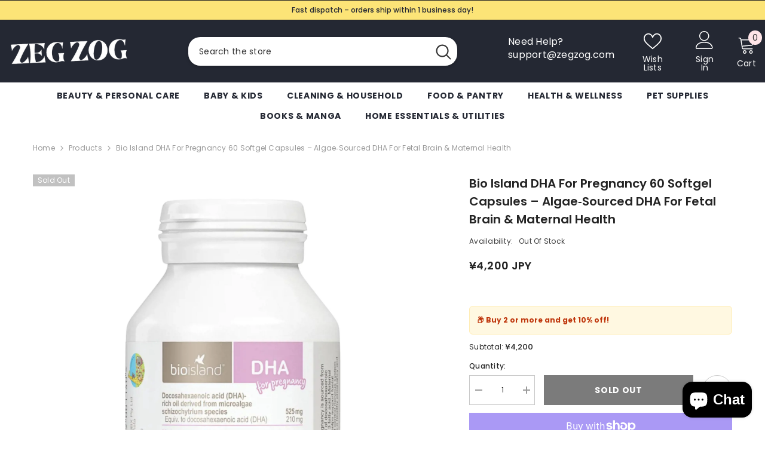

--- FILE ---
content_type: text/html; charset=utf-8
request_url: https://www.zegzog.com/en-jp/products/bio-island-dha-for-pregnancy-60-softget-capsules
body_size: 71343
content:
<!doctype html><html class="no-js" lang="en">
    <head>
      <link rel="stylesheet" href="https://cdnjs.cloudflare.com/ajax/libs/font-awesome/6.5.0/css/all.min.css">
        <meta charset="utf-8">
        <meta http-equiv="X-UA-Compatible" content="IE=edge">
        <meta name="viewport" content="width=device-width,initial-scale=1">
        <meta name="theme-color" content="">
        <link rel="canonical" href="https://www.zegzog.com/en-jp/products/bio-island-dha-for-pregnancy-60-softget-capsules" canonical-shop-url="https://www.zegzog.com/"><link rel="shortcut icon" href="//www.zegzog.com/cdn/shop/files/ChatGPT_Image_Jul_15_2025_01_36_31_PM_32x32.png?v=1752557812" type="image/png"><link rel="preconnect" href="https://cdn.shopify.com" crossorigin>
        <title>Bio Island DHA for Pregnancy 60 Capsules – Algae-Sourced Omega-3  &ndash; ZegZog.com</title><meta name="description" content="Bio Island DHA for Pregnancy supports fetal brain &amp; eye development with algae-sourced omega-3. Gentle softgels for preconception, pregnancy &amp; breastfeeding.">

<meta property="og:site_name" content="ZegZog.com">
<meta property="og:url" content="https://www.zegzog.com/en-jp/products/bio-island-dha-for-pregnancy-60-softget-capsules">
<meta property="og:title" content="Bio Island DHA for Pregnancy 60 Capsules – Algae-Sourced Omega-3">
<meta property="og:type" content="product">
<meta property="og:description" content="Bio Island DHA for Pregnancy supports fetal brain &amp; eye development with algae-sourced omega-3. Gentle softgels for preconception, pregnancy &amp; breastfeeding."><meta property="og:image" content="http://www.zegzog.com/cdn/shop/files/bio-island-dha-pregnancy-60-capsules-front.jpg?v=1744532435">
  <meta property="og:image:secure_url" content="https://www.zegzog.com/cdn/shop/files/bio-island-dha-pregnancy-60-capsules-front.jpg?v=1744532435">
  <meta property="og:image:width" content="2048">
  <meta property="og:image:height" content="2048"><meta property="og:price:amount" content="4,200">
  <meta property="og:price:currency" content="JPY"><meta name="twitter:card" content="summary_large_image">
<meta name="twitter:title" content="Bio Island DHA for Pregnancy 60 Capsules – Algae-Sourced Omega-3">
<meta name="twitter:description" content="Bio Island DHA for Pregnancy supports fetal brain &amp; eye development with algae-sourced omega-3. Gentle softgels for preconception, pregnancy &amp; breastfeeding.">

        <script>window.performance && window.performance.mark && window.performance.mark('shopify.content_for_header.start');</script><meta name="google-site-verification" content="5dJ5orU4JVfe78AH-saGXUY2LdRj3BIgT0ncc3wpEQ8">
<meta name="google-site-verification" content="eRaA0_P7Fvjj7-k2KHgwwHiEfAXiVBKDrES8K8YH_P8">
<meta id="shopify-digital-wallet" name="shopify-digital-wallet" content="/60866429152/digital_wallets/dialog">
<meta name="shopify-checkout-api-token" content="5d6f7208e41b04f32e782c750bfc0326">
<meta id="in-context-paypal-metadata" data-shop-id="60866429152" data-venmo-supported="false" data-environment="production" data-locale="en_US" data-paypal-v4="true" data-currency="JPY">
<link rel="alternate" hreflang="x-default" href="https://www.zegzog.com/products/bio-island-dha-for-pregnancy-60-softget-capsules">
<link rel="alternate" hreflang="ja-JP" href="https://www.zegzog.com/ja-jp/products/bio-island-dha-for-pregnancy-60-softget-capsules">
<link rel="alternate" hreflang="en-JP" href="https://www.zegzog.com/en-jp/products/bio-island-dha-for-pregnancy-60-softget-capsules">
<link rel="alternate" hreflang="en-CA" href="https://www.zegzog.com/en-ca/products/bio-island-dha-for-pregnancy-60-softget-capsules">
<link rel="alternate" hreflang="fr-CA" href="https://www.zegzog.com/fr-ca/products/bio-island-dha-for-pregnancy-60-softget-capsules">
<link rel="alternate" hreflang="en-NZ" href="https://www.zegzog.com/en-nz/products/bio-island-dha-for-pregnancy-60-softget-capsules">
<link rel="alternate" hreflang="en-US" href="https://www.zegzog.com/en-us/products/bio-island-dha-for-pregnancy-60-softget-capsules">
<link rel="alternate" hreflang="en-GB" href="https://www.zegzog.com/en-gb/products/bio-island-dha-for-pregnancy-60-softget-capsules">
<link rel="alternate" hreflang="en-AU" href="https://www.zegzog.com/products/bio-island-dha-for-pregnancy-60-softget-capsules">
<link rel="alternate" type="application/json+oembed" href="https://www.zegzog.com/en-jp/products/bio-island-dha-for-pregnancy-60-softget-capsules.oembed">
<script async="async" src="/checkouts/internal/preloads.js?locale=en-JP"></script>
<link rel="preconnect" href="https://shop.app" crossorigin="anonymous">
<script async="async" src="https://shop.app/checkouts/internal/preloads.js?locale=en-JP&shop_id=60866429152" crossorigin="anonymous"></script>
<script id="apple-pay-shop-capabilities" type="application/json">{"shopId":60866429152,"countryCode":"AU","currencyCode":"JPY","merchantCapabilities":["supports3DS"],"merchantId":"gid:\/\/shopify\/Shop\/60866429152","merchantName":"ZegZog.com","requiredBillingContactFields":["postalAddress","email","phone"],"requiredShippingContactFields":["postalAddress","email","phone"],"shippingType":"shipping","supportedNetworks":["visa","masterCard","amex","jcb"],"total":{"type":"pending","label":"ZegZog.com","amount":"1.00"},"shopifyPaymentsEnabled":true,"supportsSubscriptions":true}</script>
<script id="shopify-features" type="application/json">{"accessToken":"5d6f7208e41b04f32e782c750bfc0326","betas":["rich-media-storefront-analytics"],"domain":"www.zegzog.com","predictiveSearch":true,"shopId":60866429152,"locale":"en"}</script>
<script>var Shopify = Shopify || {};
Shopify.shop = "verrybuy.myshopify.com";
Shopify.locale = "en";
Shopify.currency = {"active":"JPY","rate":"109.92132"};
Shopify.country = "JP";
Shopify.theme = {"name":"Copy of ella-6-7-4-theme-source","id":152188715232,"schema_name":"Ella","schema_version":"6.7.4","theme_store_id":null,"role":"main"};
Shopify.theme.handle = "null";
Shopify.theme.style = {"id":null,"handle":null};
Shopify.cdnHost = "www.zegzog.com/cdn";
Shopify.routes = Shopify.routes || {};
Shopify.routes.root = "/en-jp/";</script>
<script type="module">!function(o){(o.Shopify=o.Shopify||{}).modules=!0}(window);</script>
<script>!function(o){function n(){var o=[];function n(){o.push(Array.prototype.slice.apply(arguments))}return n.q=o,n}var t=o.Shopify=o.Shopify||{};t.loadFeatures=n(),t.autoloadFeatures=n()}(window);</script>
<script>
  window.ShopifyPay = window.ShopifyPay || {};
  window.ShopifyPay.apiHost = "shop.app\/pay";
  window.ShopifyPay.redirectState = null;
</script>
<script id="shop-js-analytics" type="application/json">{"pageType":"product"}</script>
<script defer="defer" async type="module" src="//www.zegzog.com/cdn/shopifycloud/shop-js/modules/v2/client.init-shop-cart-sync_BN7fPSNr.en.esm.js"></script>
<script defer="defer" async type="module" src="//www.zegzog.com/cdn/shopifycloud/shop-js/modules/v2/chunk.common_Cbph3Kss.esm.js"></script>
<script defer="defer" async type="module" src="//www.zegzog.com/cdn/shopifycloud/shop-js/modules/v2/chunk.modal_DKumMAJ1.esm.js"></script>
<script type="module">
  await import("//www.zegzog.com/cdn/shopifycloud/shop-js/modules/v2/client.init-shop-cart-sync_BN7fPSNr.en.esm.js");
await import("//www.zegzog.com/cdn/shopifycloud/shop-js/modules/v2/chunk.common_Cbph3Kss.esm.js");
await import("//www.zegzog.com/cdn/shopifycloud/shop-js/modules/v2/chunk.modal_DKumMAJ1.esm.js");

  window.Shopify.SignInWithShop?.initShopCartSync?.({"fedCMEnabled":true,"windoidEnabled":true});

</script>
<script>
  window.Shopify = window.Shopify || {};
  if (!window.Shopify.featureAssets) window.Shopify.featureAssets = {};
  window.Shopify.featureAssets['shop-js'] = {"shop-cart-sync":["modules/v2/client.shop-cart-sync_CJVUk8Jm.en.esm.js","modules/v2/chunk.common_Cbph3Kss.esm.js","modules/v2/chunk.modal_DKumMAJ1.esm.js"],"init-fed-cm":["modules/v2/client.init-fed-cm_7Fvt41F4.en.esm.js","modules/v2/chunk.common_Cbph3Kss.esm.js","modules/v2/chunk.modal_DKumMAJ1.esm.js"],"init-shop-email-lookup-coordinator":["modules/v2/client.init-shop-email-lookup-coordinator_Cc088_bR.en.esm.js","modules/v2/chunk.common_Cbph3Kss.esm.js","modules/v2/chunk.modal_DKumMAJ1.esm.js"],"init-windoid":["modules/v2/client.init-windoid_hPopwJRj.en.esm.js","modules/v2/chunk.common_Cbph3Kss.esm.js","modules/v2/chunk.modal_DKumMAJ1.esm.js"],"shop-button":["modules/v2/client.shop-button_B0jaPSNF.en.esm.js","modules/v2/chunk.common_Cbph3Kss.esm.js","modules/v2/chunk.modal_DKumMAJ1.esm.js"],"shop-cash-offers":["modules/v2/client.shop-cash-offers_DPIskqss.en.esm.js","modules/v2/chunk.common_Cbph3Kss.esm.js","modules/v2/chunk.modal_DKumMAJ1.esm.js"],"shop-toast-manager":["modules/v2/client.shop-toast-manager_CK7RT69O.en.esm.js","modules/v2/chunk.common_Cbph3Kss.esm.js","modules/v2/chunk.modal_DKumMAJ1.esm.js"],"init-shop-cart-sync":["modules/v2/client.init-shop-cart-sync_BN7fPSNr.en.esm.js","modules/v2/chunk.common_Cbph3Kss.esm.js","modules/v2/chunk.modal_DKumMAJ1.esm.js"],"init-customer-accounts-sign-up":["modules/v2/client.init-customer-accounts-sign-up_CfPf4CXf.en.esm.js","modules/v2/client.shop-login-button_DeIztwXF.en.esm.js","modules/v2/chunk.common_Cbph3Kss.esm.js","modules/v2/chunk.modal_DKumMAJ1.esm.js"],"pay-button":["modules/v2/client.pay-button_CgIwFSYN.en.esm.js","modules/v2/chunk.common_Cbph3Kss.esm.js","modules/v2/chunk.modal_DKumMAJ1.esm.js"],"init-customer-accounts":["modules/v2/client.init-customer-accounts_DQ3x16JI.en.esm.js","modules/v2/client.shop-login-button_DeIztwXF.en.esm.js","modules/v2/chunk.common_Cbph3Kss.esm.js","modules/v2/chunk.modal_DKumMAJ1.esm.js"],"avatar":["modules/v2/client.avatar_BTnouDA3.en.esm.js"],"init-shop-for-new-customer-accounts":["modules/v2/client.init-shop-for-new-customer-accounts_CsZy_esa.en.esm.js","modules/v2/client.shop-login-button_DeIztwXF.en.esm.js","modules/v2/chunk.common_Cbph3Kss.esm.js","modules/v2/chunk.modal_DKumMAJ1.esm.js"],"shop-follow-button":["modules/v2/client.shop-follow-button_BRMJjgGd.en.esm.js","modules/v2/chunk.common_Cbph3Kss.esm.js","modules/v2/chunk.modal_DKumMAJ1.esm.js"],"checkout-modal":["modules/v2/client.checkout-modal_B9Drz_yf.en.esm.js","modules/v2/chunk.common_Cbph3Kss.esm.js","modules/v2/chunk.modal_DKumMAJ1.esm.js"],"shop-login-button":["modules/v2/client.shop-login-button_DeIztwXF.en.esm.js","modules/v2/chunk.common_Cbph3Kss.esm.js","modules/v2/chunk.modal_DKumMAJ1.esm.js"],"lead-capture":["modules/v2/client.lead-capture_DXYzFM3R.en.esm.js","modules/v2/chunk.common_Cbph3Kss.esm.js","modules/v2/chunk.modal_DKumMAJ1.esm.js"],"shop-login":["modules/v2/client.shop-login_CA5pJqmO.en.esm.js","modules/v2/chunk.common_Cbph3Kss.esm.js","modules/v2/chunk.modal_DKumMAJ1.esm.js"],"payment-terms":["modules/v2/client.payment-terms_BxzfvcZJ.en.esm.js","modules/v2/chunk.common_Cbph3Kss.esm.js","modules/v2/chunk.modal_DKumMAJ1.esm.js"]};
</script>
<script>(function() {
  var isLoaded = false;
  function asyncLoad() {
    if (isLoaded) return;
    isLoaded = true;
    var urls = ["https:\/\/edd.bestfreecdn.com\/storage\/js\/edd-60866429152.js?ver=41\u0026shop=verrybuy.myshopify.com"];
    for (var i = 0; i < urls.length; i++) {
      var s = document.createElement('script');
      s.type = 'text/javascript';
      s.async = true;
      s.src = urls[i];
      var x = document.getElementsByTagName('script')[0];
      x.parentNode.insertBefore(s, x);
    }
  };
  if(window.attachEvent) {
    window.attachEvent('onload', asyncLoad);
  } else {
    window.addEventListener('load', asyncLoad, false);
  }
})();</script>
<script id="__st">var __st={"a":60866429152,"offset":28800,"reqid":"9a98f40a-d169-498f-9e53-89ddae75bc1a-1769884598","pageurl":"www.zegzog.com\/en-jp\/products\/bio-island-dha-for-pregnancy-60-softget-capsules","u":"e0bf467a26fe","p":"product","rtyp":"product","rid":8106508091616};</script>
<script>window.ShopifyPaypalV4VisibilityTracking = true;</script>
<script id="captcha-bootstrap">!function(){'use strict';const t='contact',e='account',n='new_comment',o=[[t,t],['blogs',n],['comments',n],[t,'customer']],c=[[e,'customer_login'],[e,'guest_login'],[e,'recover_customer_password'],[e,'create_customer']],r=t=>t.map((([t,e])=>`form[action*='/${t}']:not([data-nocaptcha='true']) input[name='form_type'][value='${e}']`)).join(','),a=t=>()=>t?[...document.querySelectorAll(t)].map((t=>t.form)):[];function s(){const t=[...o],e=r(t);return a(e)}const i='password',u='form_key',d=['recaptcha-v3-token','g-recaptcha-response','h-captcha-response',i],f=()=>{try{return window.sessionStorage}catch{return}},m='__shopify_v',_=t=>t.elements[u];function p(t,e,n=!1){try{const o=window.sessionStorage,c=JSON.parse(o.getItem(e)),{data:r}=function(t){const{data:e,action:n}=t;return t[m]||n?{data:e,action:n}:{data:t,action:n}}(c);for(const[e,n]of Object.entries(r))t.elements[e]&&(t.elements[e].value=n);n&&o.removeItem(e)}catch(o){console.error('form repopulation failed',{error:o})}}const l='form_type',E='cptcha';function T(t){t.dataset[E]=!0}const w=window,h=w.document,L='Shopify',v='ce_forms',y='captcha';let A=!1;((t,e)=>{const n=(g='f06e6c50-85a8-45c8-87d0-21a2b65856fe',I='https://cdn.shopify.com/shopifycloud/storefront-forms-hcaptcha/ce_storefront_forms_captcha_hcaptcha.v1.5.2.iife.js',D={infoText:'Protected by hCaptcha',privacyText:'Privacy',termsText:'Terms'},(t,e,n)=>{const o=w[L][v],c=o.bindForm;if(c)return c(t,g,e,D).then(n);var r;o.q.push([[t,g,e,D],n]),r=I,A||(h.body.append(Object.assign(h.createElement('script'),{id:'captcha-provider',async:!0,src:r})),A=!0)});var g,I,D;w[L]=w[L]||{},w[L][v]=w[L][v]||{},w[L][v].q=[],w[L][y]=w[L][y]||{},w[L][y].protect=function(t,e){n(t,void 0,e),T(t)},Object.freeze(w[L][y]),function(t,e,n,w,h,L){const[v,y,A,g]=function(t,e,n){const i=e?o:[],u=t?c:[],d=[...i,...u],f=r(d),m=r(i),_=r(d.filter((([t,e])=>n.includes(e))));return[a(f),a(m),a(_),s()]}(w,h,L),I=t=>{const e=t.target;return e instanceof HTMLFormElement?e:e&&e.form},D=t=>v().includes(t);t.addEventListener('submit',(t=>{const e=I(t);if(!e)return;const n=D(e)&&!e.dataset.hcaptchaBound&&!e.dataset.recaptchaBound,o=_(e),c=g().includes(e)&&(!o||!o.value);(n||c)&&t.preventDefault(),c&&!n&&(function(t){try{if(!f())return;!function(t){const e=f();if(!e)return;const n=_(t);if(!n)return;const o=n.value;o&&e.removeItem(o)}(t);const e=Array.from(Array(32),(()=>Math.random().toString(36)[2])).join('');!function(t,e){_(t)||t.append(Object.assign(document.createElement('input'),{type:'hidden',name:u})),t.elements[u].value=e}(t,e),function(t,e){const n=f();if(!n)return;const o=[...t.querySelectorAll(`input[type='${i}']`)].map((({name:t})=>t)),c=[...d,...o],r={};for(const[a,s]of new FormData(t).entries())c.includes(a)||(r[a]=s);n.setItem(e,JSON.stringify({[m]:1,action:t.action,data:r}))}(t,e)}catch(e){console.error('failed to persist form',e)}}(e),e.submit())}));const S=(t,e)=>{t&&!t.dataset[E]&&(n(t,e.some((e=>e===t))),T(t))};for(const o of['focusin','change'])t.addEventListener(o,(t=>{const e=I(t);D(e)&&S(e,y())}));const B=e.get('form_key'),M=e.get(l),P=B&&M;t.addEventListener('DOMContentLoaded',(()=>{const t=y();if(P)for(const e of t)e.elements[l].value===M&&p(e,B);[...new Set([...A(),...v().filter((t=>'true'===t.dataset.shopifyCaptcha))])].forEach((e=>S(e,t)))}))}(h,new URLSearchParams(w.location.search),n,t,e,['guest_login'])})(!0,!0)}();</script>
<script integrity="sha256-4kQ18oKyAcykRKYeNunJcIwy7WH5gtpwJnB7kiuLZ1E=" data-source-attribution="shopify.loadfeatures" defer="defer" src="//www.zegzog.com/cdn/shopifycloud/storefront/assets/storefront/load_feature-a0a9edcb.js" crossorigin="anonymous"></script>
<script crossorigin="anonymous" defer="defer" src="//www.zegzog.com/cdn/shopifycloud/storefront/assets/shopify_pay/storefront-65b4c6d7.js?v=20250812"></script>
<script data-source-attribution="shopify.dynamic_checkout.dynamic.init">var Shopify=Shopify||{};Shopify.PaymentButton=Shopify.PaymentButton||{isStorefrontPortableWallets:!0,init:function(){window.Shopify.PaymentButton.init=function(){};var t=document.createElement("script");t.src="https://www.zegzog.com/cdn/shopifycloud/portable-wallets/latest/portable-wallets.en.js",t.type="module",document.head.appendChild(t)}};
</script>
<script data-source-attribution="shopify.dynamic_checkout.buyer_consent">
  function portableWalletsHideBuyerConsent(e){var t=document.getElementById("shopify-buyer-consent"),n=document.getElementById("shopify-subscription-policy-button");t&&n&&(t.classList.add("hidden"),t.setAttribute("aria-hidden","true"),n.removeEventListener("click",e))}function portableWalletsShowBuyerConsent(e){var t=document.getElementById("shopify-buyer-consent"),n=document.getElementById("shopify-subscription-policy-button");t&&n&&(t.classList.remove("hidden"),t.removeAttribute("aria-hidden"),n.addEventListener("click",e))}window.Shopify?.PaymentButton&&(window.Shopify.PaymentButton.hideBuyerConsent=portableWalletsHideBuyerConsent,window.Shopify.PaymentButton.showBuyerConsent=portableWalletsShowBuyerConsent);
</script>
<script>
  function portableWalletsCleanup(e){e&&e.src&&console.error("Failed to load portable wallets script "+e.src);var t=document.querySelectorAll("shopify-accelerated-checkout .shopify-payment-button__skeleton, shopify-accelerated-checkout-cart .wallet-cart-button__skeleton"),e=document.getElementById("shopify-buyer-consent");for(let e=0;e<t.length;e++)t[e].remove();e&&e.remove()}function portableWalletsNotLoadedAsModule(e){e instanceof ErrorEvent&&"string"==typeof e.message&&e.message.includes("import.meta")&&"string"==typeof e.filename&&e.filename.includes("portable-wallets")&&(window.removeEventListener("error",portableWalletsNotLoadedAsModule),window.Shopify.PaymentButton.failedToLoad=e,"loading"===document.readyState?document.addEventListener("DOMContentLoaded",window.Shopify.PaymentButton.init):window.Shopify.PaymentButton.init())}window.addEventListener("error",portableWalletsNotLoadedAsModule);
</script>

<script type="module" src="https://www.zegzog.com/cdn/shopifycloud/portable-wallets/latest/portable-wallets.en.js" onError="portableWalletsCleanup(this)" crossorigin="anonymous"></script>
<script nomodule>
  document.addEventListener("DOMContentLoaded", portableWalletsCleanup);
</script>

<script id='scb4127' type='text/javascript' async='' src='https://www.zegzog.com/cdn/shopifycloud/privacy-banner/storefront-banner.js'></script><link id="shopify-accelerated-checkout-styles" rel="stylesheet" media="screen" href="https://www.zegzog.com/cdn/shopifycloud/portable-wallets/latest/accelerated-checkout-backwards-compat.css" crossorigin="anonymous">
<style id="shopify-accelerated-checkout-cart">
        #shopify-buyer-consent {
  margin-top: 1em;
  display: inline-block;
  width: 100%;
}

#shopify-buyer-consent.hidden {
  display: none;
}

#shopify-subscription-policy-button {
  background: none;
  border: none;
  padding: 0;
  text-decoration: underline;
  font-size: inherit;
  cursor: pointer;
}

#shopify-subscription-policy-button::before {
  box-shadow: none;
}

      </style>
<script id="sections-script" data-sections="header-mobile,header-navigation-plain" defer="defer" src="//www.zegzog.com/cdn/shop/t/16/compiled_assets/scripts.js?v=4561"></script>
<script>window.performance && window.performance.mark && window.performance.mark('shopify.content_for_header.end');</script>
        <style>@import url('https://fonts.googleapis.com/css?family=Poppins:300,300i,400,400i,500,500i,600,600i,700,700i,800,800i&display=swap');
                :root {
        --font-family-1: Poppins;
        --font-family-2: Poppins;

        /* Settings Body */--font-body-family: Poppins;--font-body-size: 12px;--font-body-weight: 400;--body-line-height: 22px;--body-letter-spacing: .02em;

        /* Settings Heading */--font-heading-family: Poppins;--font-heading-size: 16px;--font-heading-weight: 700;--font-heading-style: normal;--heading-line-height: 1px;--heading-letter-spacing: .05em;--heading-text-transform: uppercase;--heading-border-height: 2px;

        /* Menu Lv1 */--font-menu-lv1-family: Poppins;--font-menu-lv1-size: 14px;--font-menu-lv1-weight: 700;--menu-lv1-line-height: 22px;--menu-lv1-letter-spacing: .05em;--menu-lv1-text-transform: uppercase;

        /* Menu Lv2 */--font-menu-lv2-family: Poppins;--font-menu-lv2-size: 12px;--font-menu-lv2-weight: 400;--menu-lv2-line-height: 22px;--menu-lv2-letter-spacing: .02em;--menu-lv2-text-transform: capitalize;

        /* Menu Lv3 */--font-menu-lv3-family: Poppins;--font-menu-lv3-size: 12px;--font-menu-lv3-weight: 400;--menu-lv3-line-height: 22px;--menu-lv3-letter-spacing: .02em;--menu-lv3-text-transform: capitalize;

        /* Mega Menu Lv2 */--font-mega-menu-lv2-family: Poppins;--font-mega-menu-lv2-size: 12px;--font-mega-menu-lv2-weight: 600;--font-mega-menu-lv2-style: normal;--mega-menu-lv2-line-height: 22px;--mega-menu-lv2-letter-spacing: .02em;--mega-menu-lv2-text-transform: uppercase;

        /* Mega Menu Lv3 */--font-mega-menu-lv3-family: Poppins;--font-mega-menu-lv3-size: 12px;--font-mega-menu-lv3-weight: 400;--mega-menu-lv3-line-height: 22px;--mega-menu-lv3-letter-spacing: .02em;--mega-menu-lv3-text-transform: capitalize;

        /* Product Card Title */--product-title-font: Poppins;--product-title-font-size : 12px;--product-title-font-weight : 400;--product-title-line-height: 22px;--product-title-letter-spacing: .02em;--product-title-line-text : 2;--product-title-text-transform : capitalize;--product-title-margin-bottom: 10px;

        /* Product Card Vendor */--product-vendor-font: Poppins;--product-vendor-font-size : 12px;--product-vendor-font-weight : 400;--product-vendor-font-style : normal;--product-vendor-line-height: 22px;--product-vendor-letter-spacing: .02em;--product-vendor-text-transform : uppercase;--product-vendor-margin-bottom: 0px;--product-vendor-margin-top: 0px;

        /* Product Card Price */--product-price-font: Poppins;--product-price-font-size : 14px;--product-price-font-weight : 600;--product-price-line-height: 22px;--product-price-letter-spacing: .02em;--product-price-margin-top: 0px;--product-price-margin-bottom: 13px;

        /* Product Card Badge */--badge-font: Poppins;--badge-font-size : 12px;--badge-font-weight : 400;--badge-text-transform : capitalize;--badge-letter-spacing: .02em;--badge-line-height: 20px;--badge-border-radius: 0px;--badge-padding-top: 0px;--badge-padding-bottom: 0px;--badge-padding-left-right: 8px;--badge-postion-top: 0px;--badge-postion-left-right: 0px;

        /* Product Quickview */
        --product-quickview-font-size : 12px; --product-quickview-line-height: 23px; --product-quickview-border-radius: 1px; --product-quickview-padding-top: 0px; --product-quickview-padding-bottom: 0px; --product-quickview-padding-left-right: 7px; --product-quickview-sold-out-product: #e95144;--product-quickview-box-shadow: none;/* Blog Card Tile */--blog-title-font: Poppins;--blog-title-font-size : 20px; --blog-title-font-weight : 700; --blog-title-line-height: 29px; --blog-title-letter-spacing: .09em; --blog-title-text-transform : uppercase;

        /* Blog Card Info (Date, Author) */--blog-info-font: Poppins;--blog-info-font-size : 14px; --blog-info-font-weight : 400; --blog-info-line-height: 20px; --blog-info-letter-spacing: .02em; --blog-info-text-transform : uppercase;

        /* Button 1 */--btn-1-font-family: Poppins;--btn-1-font-size: 14px; --btn-1-font-weight: 700; --btn-1-text-transform: uppercase; --btn-1-line-height: 22px; --btn-1-letter-spacing: .05em; --btn-1-text-align: center; --btn-1-border-radius: 0px; --btn-1-border-width: 1px; --btn-1-border-style: solid; --btn-1-padding-top: 10px; --btn-1-padding-bottom: 10px; --btn-1-horizontal-length: 0px; --btn-1-vertical-length: 0px; --btn-1-blur-radius: 0px; --btn-1-spread: 0px;
        --btn-1-all-bg-opacity-hover: rgba(0, 0, 0, 0.5);--btn-1-inset: ;/* Button 2 */--btn-2-font-family: Poppins;--btn-2-font-size: 14px; --btn-2-font-weight: 700; --btn-2-text-transform: uppercase; --btn-2-line-height: 22px; --btn-2-letter-spacing: .05em; --btn-2-text-align: center; --btn-2-border-radius: 0px; --btn-2-border-width: 1px; --btn-2-border-style: solid; --btn-2-padding-top: 13px; --btn-2-padding-bottom: 13px; --btn-2-horizontal-length: 0px; --btn-2-vertical-length: 0px; --btn-2-blur-radius: 0px; --btn-2-spread: 0px;
        --btn-2-all-bg-opacity-hover: rgba(0, 0, 0, 0.5);--btn-2-inset: ;/* Button 3 */--btn-3-font-family: Poppins;--btn-3-font-size: 14px; --btn-3-font-weight: 700; --btn-3-text-transform: uppercase; --btn-3-line-height: 22px; --btn-3-letter-spacing: .05em; --btn-3-text-align: center; --btn-3-border-radius: 0px; --btn-3-border-width: 1px; --btn-3-border-style: solid; --btn-3-padding-top: 10px; --btn-3-padding-bottom: 10px; --btn-3-horizontal-length: 0px; --btn-3-vertical-length: 0px; --btn-3-blur-radius: 0px; --btn-3-spread: 0px;
        --btn-3-all-bg-opacity: rgba(0, 0, 0, 0.1);--btn-3-all-bg-opacity-hover: rgba(0, 0, 0, 0.1);--btn-3-inset: ;/* Footer Heading */--footer-heading-font-family: Poppins;--footer-heading-font-size : 15px; --footer-heading-font-weight : 600; --footer-heading-line-height : 22px; --footer-heading-letter-spacing : .05em; --footer-heading-text-transform : uppercase;

        /* Footer Link */--footer-link-font-family: Poppins;--footer-link-font-size : 12px; --footer-link-font-weight : ; --footer-link-line-height : 28px; --footer-link-letter-spacing : .02em; --footer-link-text-transform : capitalize;

        /* Page Title */--font-page-title-family: Poppins;--font-page-title-size: 20px; --font-page-title-weight: 700; --font-page-title-style: normal; --page-title-line-height: 20px; --page-title-letter-spacing: .05em; --page-title-text-transform: uppercase;

        /* Font Product Tab Title */
        --font-tab-type-1: Poppins; --font-tab-type-2: Poppins;

        /* Text Size */
        --text-size-font-size : 10px; --text-size-font-weight : 400; --text-size-line-height : 22px; --text-size-letter-spacing : 0; --text-size-text-transform : uppercase; --text-size-color : #787878;

        /* Font Weight */
        --font-weight-normal: 400; --font-weight-medium: 500; --font-weight-semibold: 600; --font-weight-bold: 700; --font-weight-bolder: 800; --font-weight-black: 900;

        /* Radio Button */
        --form-label-checkbox-before-bg: #fff; --form-label-checkbox-before-border: #cecece; --form-label-checkbox-before-bg-checked: #000;

        /* Conatiner */
        --body-custom-width-container: 1600px;

        /* Layout Boxed */
        --color-background-layout-boxed: #f8f8f8;/* Arrow */
        --position-horizontal-slick-arrow: 0;

        /* General Color*/
        --color-text: #232323; --color-text2: #969696; --color-global: #232323; --color-white: #FFFFFF; --color-grey: #868686; --color-black: #202020; --color-base-text-rgb: 35, 35, 35; --color-base-text2-rgb: 150, 150, 150; --color-background: #ffffff; --color-background-rgb: 255, 255, 255; --color-background-overylay: rgba(255, 255, 255, 0.9); --color-base-accent-text: ; --color-base-accent-1: ; --color-base-accent-2: ; --color-link: #232323; --color-link-hover: #232323; --color-error: #D93333; --color-error-bg: #FCEEEE; --color-success: #5A5A5A; --color-success-bg: #DFF0D8; --color-info: #202020; --color-info-bg: #FFF2DD; --color-link-underline: rgba(35, 35, 35, 0.5); --color-breadcrumb: #999999; --colors-breadcrumb-hover: #232323;--colors-breadcrumb-active: #999999; --border-global: #e6e6e6; --bg-global: #fafafa; --bg-planceholder: #fafafa; --color-warning: #fff; --bg-warning: #e0b252; --color-background-10 : #e9e9e9; --color-background-20 : #d3d3d3; --color-background-30 : #bdbdbd; --color-background-50 : #919191; --color-background-global : #919191;

        /* Arrow Color */
        --arrow-color: #323232; --arrow-background-color: #fff; --arrow-border-color: #ccc;--arrow-color-hover: #323232;--arrow-background-color-hover: #f8f8f8;--arrow-border-color-hover: #f8f8f8;--arrow-width: 35px;--arrow-height: 35px;--arrow-size: px;--arrow-size-icon: 17px;--arrow-border-radius: 50%;--arrow-border-width: 1px;--arrow-width-half: -17px;

        /* Pagination Color */
        --pagination-item-color: #3c3c3c; --pagination-item-color-active: #3c3c3c; --pagination-item-bg-color: #fff;--pagination-item-bg-color-active: #fff;--pagination-item-border-color: #fff;--pagination-item-border-color-active: #ffffff;--pagination-arrow-color: #3c3c3c;--pagination-arrow-color-active: #3c3c3c;--pagination-arrow-bg-color: #fff;--pagination-arrow-bg-color-active: #fff;--pagination-arrow-border-color: #fff;--pagination-arrow-border-color-active: #fff;

        /* Dots Color */
        --dots-color: transparent;--dots-border-color: #323232;--dots-color-active: #323232;--dots-border-color-active: #323232;--dots-style2-background-opacity: #00000050;--dots-width: 12px;--dots-height: 12px;

        /* Button Color */
        --btn-1-color: #FFFFFF;--btn-1-bg: #232323;--btn-1-border: #232323;--btn-1-color-hover: #232323;--btn-1-bg-hover: #ffffff;--btn-1-border-hover: #232323;
        --btn-2-color: #232323;--btn-2-bg: #FFFFFF;--btn-2-border: #727272;--btn-2-color-hover: #FFFFFF;--btn-2-bg-hover: #232323;--btn-2-border-hover: #232323;
        --btn-3-color: #FFFFFF;--btn-3-bg: #e9514b;--btn-3-border: #e9514b;--btn-3-color-hover: #ffffff;--btn-3-bg-hover: #e9514b;--btn-3-border-hover: #e9514b;
        --anchor-transition: all ease .3s;--bg-white: #ffffff;--bg-black: #000000;--bg-grey: #808080;--icon: var(--color-text);--text-cart: #3c3c3c;--duration-short: 100ms;--duration-default: 350ms;--duration-long: 500ms;--form-input-bg: #ffffff;--form-input-border: #c7c7c7;--form-input-color: #232323;--form-input-placeholder: #868686;--form-label: #232323;

        --new-badge-color: #232323;--new-badge-bg: #FFFFFF;--sale-badge-color: #ffffff;--sale-badge-bg: #e95144;--sold-out-badge-color: #ffffff;--sold-out-badge-bg: #c1c1c1;--custom-badge-color: #ffffff;--custom-badge-bg: #ffbb49;--bundle-badge-color: #ffffff;--bundle-badge-bg: #232323;
        
        --product-title-color : #232323;--product-title-color-hover : #232323;--product-vendor-color : #969696;--product-price-color : #232323;--product-sale-price-color : #e95144;--product-compare-price-color : #969696;--product-countdown-color : #c12e48;--product-countdown-bg-color : #ffffff;

        --product-swatch-border : #cbcbcb;--product-swatch-border-active : #232323;--product-swatch-width : 40px;--product-swatch-height : 40px;--product-swatch-border-radius : 0px;--product-swatch-color-width : 40px;--product-swatch-color-height : 40px;--product-swatch-color-border-radius : 20px;

        --product-wishlist-color : #000000;--product-wishlist-bg : #ffffff;--product-wishlist-border : transparent;--product-wishlist-color-added : #ffffff;--product-wishlist-bg-added : #000000;--product-wishlist-border-added : transparent;--product-compare-color : #000000;--product-compare-bg : #FFFFFF;--product-compare-color-added : #D12442; --product-compare-bg-added : #FFFFFF; --product-hot-stock-text-color : #d62828; --product-quick-view-color : #000000; --product-cart-image-fit : contain; --product-title-variant-font-size: 16px;--product-quick-view-bg : #FFFFFF;--product-quick-view-bg-above-button: rgba(255, 255, 255, 0.7);--product-quick-view-color-hover : #FFFFFF;--product-quick-view-bg-hover : #000000;--product-action-color : #232323;--product-action-bg : #ffffff;--product-action-border : #000000;--product-action-color-hover : #FFFFFF;--product-action-bg-hover : #232323;--product-action-border-hover : #232323;

        /* Multilevel Category Filter */
        --color-label-multiLevel-categories: #232323;--bg-label-multiLevel-categories: #fff;--color-button-multiLevel-categories: #fff;--bg-button-multiLevel-categories: #ff8b21;--border-button-multiLevel-categories: transparent;--hover-color-button-multiLevel-categories: #fff;--hover-bg-button-multiLevel-categories: #ff8b21;--free-shipping-height : 10px;--free-shipping-border-radius : 20px;--free-shipping-color : #727272; --free-shipping-bg : #ededed;--free-shipping-bg-1: #e95144;--free-shipping-bg-2: #ffc206;--free-shipping-bg-3: #69c69c;--free-shipping-bg-4: #69c69c; --free-shipping-min-height : 20.0px;--w-product-swatch-custom: 30px;--h-product-swatch-custom: 30px;--w-product-swatch-custom-mb: 20px;--h-product-swatch-custom-mb: 20px;--font-size-product-swatch-more: 12px;--swatch-border : #cbcbcb;--swatch-border-active : #232323;

        --variant-size: #232323;--variant-size-border: #e7e7e7;--variant-size-bg: #ffffff;--variant-size-hover: #ffffff;--variant-size-border-hover: #232323;--variant-size-bg-hover: #232323;--variant-bg : #ffffff; --variant-color : #232323; --variant-bg-active : #ffffff; --variant-color-active : #232323;

        --fontsize-text-social: 12px;
        --page-content-distance: 64px;--sidebar-content-distance: 40px;--button-transition-ease: cubic-bezier(.25,.46,.45,.94);

        /* Loading Spinner Color */
        --spinner-top-color: #fc0; --spinner-right-color: #4dd4c6; --spinner-bottom-color: #f00; --spinner-left-color: #f6f6f6;

        /* Product Card Marquee */
        --product-marquee-background-color: ;--product-marquee-text-color: #FFFFFF;--product-marquee-text-size: 14px;--product-marquee-text-mobile-size: 14px;--product-marquee-text-weight: 400;--product-marquee-text-transform: none;--product-marquee-text-style: italic;--product-marquee-speed: ; --product-marquee-line-height: calc(var(--product-marquee-text-mobile-size) * 1.5);
    }
</style>
        <link href="//www.zegzog.com/cdn/shop/t/16/assets/base.css?v=88290051016468902041752643334" rel="stylesheet" type="text/css" media="all" /><link href="//www.zegzog.com/cdn/shop/t/16/assets/animated.css?v=91884483947907798981752643331" rel="stylesheet" type="text/css" media="all" />
<link href="//www.zegzog.com/cdn/shop/t/16/assets/component-card.css?v=145853847905210236011752643349" rel="stylesheet" type="text/css" media="all" />
<link href="//www.zegzog.com/cdn/shop/t/16/assets/component-loading-overlay.css?v=26723411978098876071752643373" rel="stylesheet" type="text/css" media="all" />
<link href="//www.zegzog.com/cdn/shop/t/16/assets/component-loading-banner.css?v=8531665849562364421752643373" rel="stylesheet" type="text/css" media="all" />
<link href="//www.zegzog.com/cdn/shop/t/16/assets/component-quick-cart.css?v=56678033339809810831752643391" rel="stylesheet" type="text/css" media="all" />
<link rel="stylesheet" href="//www.zegzog.com/cdn/shop/t/16/assets/vendor.css?v=29612805455407769771754269920" media="print" onload="this.media='all'">
<noscript><link href="//www.zegzog.com/cdn/shop/t/16/assets/vendor.css?v=29612805455407769771754269920" rel="stylesheet" type="text/css" media="all" /></noscript>



<link href="//www.zegzog.com/cdn/shop/t/16/assets/component-predictive-search.css?v=173460233946013614451752643383" rel="stylesheet" type="text/css" media="all" /><link rel="stylesheet" href="//www.zegzog.com/cdn/shop/t/16/assets/component-newsletter.css?v=32769400226949518191752643380" media="print" onload="this.media='all'">
<link rel="stylesheet" href="//www.zegzog.com/cdn/shop/t/16/assets/component-slider.css?v=18320497342874123791752643399" media="print" onload="this.media='all'">
<link rel="stylesheet" href="//www.zegzog.com/cdn/shop/t/16/assets/component-list-social.css?v=160160302884525886651752643372" media="print" onload="this.media='all'"><noscript><link href="//www.zegzog.com/cdn/shop/t/16/assets/component-newsletter.css?v=32769400226949518191752643380" rel="stylesheet" type="text/css" media="all" /></noscript>
<noscript><link href="//www.zegzog.com/cdn/shop/t/16/assets/component-slider.css?v=18320497342874123791752643399" rel="stylesheet" type="text/css" media="all" /></noscript>
<noscript><link href="//www.zegzog.com/cdn/shop/t/16/assets/component-list-social.css?v=160160302884525886651752643372" rel="stylesheet" type="text/css" media="all" /></noscript>

<style type="text/css">
	.nav-title-mobile {display: none;}.list-menu--disclosure{display: none;position: absolute;min-width: 100%;width: 22rem;background-color: var(--bg-white);box-shadow: 0 1px 4px 0 rgb(0 0 0 / 15%);padding: 5px 0 5px 20px;opacity: 0;visibility: visible;pointer-events: none;transition: opacity var(--duration-default) ease, transform var(--duration-default) ease;}.list-menu--disclosure-2{margin-left: calc(100% - 15px);z-index: 2;top: -5px;}.list-menu--disclosure:focus {outline: none;}.list-menu--disclosure.localization-selector {max-height: 18rem;overflow: auto;width: 10rem;padding: 0.5rem;}.js menu-drawer > details > summary::before, .js menu-drawer > details[open]:not(.menu-opening) > summary::before {content: '';position: absolute;cursor: default;width: 100%;height: calc(100vh - 100%);height: calc(var(--viewport-height, 100vh) - (var(--header-bottom-position, 100%)));top: 100%;left: 0;background: var(--color-foreground-50);opacity: 0;visibility: hidden;z-index: 2;transition: opacity var(--duration-default) ease,visibility var(--duration-default) ease;}menu-drawer > details[open] > summary::before {visibility: visible;opacity: 1;}.menu-drawer {position: absolute;transform: translateX(-100%);visibility: hidden;z-index: 3;left: 0;top: 100%;width: 100%;max-width: calc(100vw - 4rem);padding: 0;border: 0.1rem solid var(--color-background-10);border-left: 0;border-bottom: 0;background-color: var(--bg-white);overflow-x: hidden;}.js .menu-drawer {height: calc(100vh - 100%);height: calc(var(--viewport-height, 100vh) - (var(--header-bottom-position, 100%)));}.js details[open] > .menu-drawer, .js details[open] > .menu-drawer__submenu {transition: transform var(--duration-default) ease, visibility var(--duration-default) ease;}.no-js details[open] > .menu-drawer, .js details[open].menu-opening > .menu-drawer, details[open].menu-opening > .menu-drawer__submenu {transform: translateX(0);visibility: visible;}@media screen and (min-width: 750px) {.menu-drawer {width: 40rem;}.no-js .menu-drawer {height: auto;}}.menu-drawer__inner-container {position: relative;height: 100%;}.menu-drawer__navigation-container {display: grid;grid-template-rows: 1fr auto;align-content: space-between;overflow-y: auto;height: 100%;}.menu-drawer__navigation {padding: 0 0 5.6rem 0;}.menu-drawer__inner-submenu {height: 100%;overflow-x: hidden;overflow-y: auto;}.no-js .menu-drawer__navigation {padding: 0;}.js .menu-drawer__menu li {width: 100%;border-bottom: 1px solid #e6e6e6;overflow: hidden;}.menu-drawer__menu-item{line-height: var(--body-line-height);letter-spacing: var(--body-letter-spacing);padding: 10px 20px 10px 15px;cursor: pointer;display: flex;align-items: center;justify-content: space-between;}.menu-drawer__menu-item .label{display: inline-block;vertical-align: middle;font-size: calc(var(--font-body-size) - 4px);font-weight: var(--font-weight-normal);letter-spacing: var(--body-letter-spacing);height: 20px;line-height: 20px;margin: 0 0 0 10px;padding: 0 5px;text-transform: uppercase;text-align: center;position: relative;}.menu-drawer__menu-item .label:before{content: "";position: absolute;border: 5px solid transparent;top: 50%;left: -9px;transform: translateY(-50%);}.menu-drawer__menu-item > .icon{width: 24px;height: 24px;margin: 0 10px 0 0;}.menu-drawer__menu-item > .symbol {position: absolute;right: 20px;top: 50%;transform: translateY(-50%);display: flex;align-items: center;justify-content: center;font-size: 0;pointer-events: none;}.menu-drawer__menu-item > .symbol .icon{width: 14px;height: 14px;opacity: .6;}.menu-mobile-icon .menu-drawer__menu-item{justify-content: flex-start;}.no-js .menu-drawer .menu-drawer__menu-item > .symbol {display: none;}.js .menu-drawer__submenu {position: absolute;top: 0;width: 100%;bottom: 0;left: 0;background-color: var(--bg-white);z-index: 1;transform: translateX(100%);visibility: hidden;}.js .menu-drawer__submenu .menu-drawer__submenu {overflow-y: auto;}.menu-drawer__close-button {display: block;width: 100%;padding: 10px 15px;background-color: transparent;border: none;background: #f6f8f9;position: relative;}.menu-drawer__close-button .symbol{position: absolute;top: auto;left: 20px;width: auto;height: 22px;z-index: 10;display: flex;align-items: center;justify-content: center;font-size: 0;pointer-events: none;}.menu-drawer__close-button .icon {display: inline-block;vertical-align: middle;width: 18px;height: 18px;transform: rotate(180deg);}.menu-drawer__close-button .text{max-width: calc(100% - 50px);white-space: nowrap;overflow: hidden;text-overflow: ellipsis;display: inline-block;vertical-align: top;width: 100%;margin: 0 auto;}.no-js .menu-drawer__close-button {display: none;}.menu-drawer__utility-links {padding: 2rem;}.menu-drawer__account {display: inline-flex;align-items: center;text-decoration: none;padding: 1.2rem;margin-left: -1.2rem;font-size: 1.4rem;}.menu-drawer__account .icon-account {height: 2rem;width: 2rem;margin-right: 1rem;}.menu-drawer .list-social {justify-content: flex-start;margin-left: -1.25rem;margin-top: 2rem;}.menu-drawer .list-social:empty {display: none;}.menu-drawer .list-social__link {padding: 1.3rem 1.25rem;}

	/* Style General */
	.d-block{display: block}.d-inline-block{display: inline-block}.d-flex{display: flex}.d-none {display: none}.d-grid{display: grid}.ver-alg-mid {vertical-align: middle}.ver-alg-top{vertical-align: top}
	.flex-jc-start{justify-content:flex-start}.flex-jc-end{justify-content:flex-end}.flex-jc-center{justify-content:center}.flex-jc-between{justify-content:space-between}.flex-jc-stretch{justify-content:stretch}.flex-align-start{align-items: flex-start}.flex-align-center{align-items: center}.flex-align-end{align-items: flex-end}.flex-align-stretch{align-items:stretch}.flex-wrap{flex-wrap: wrap}.flex-nowrap{flex-wrap: nowrap}.fd-row{flex-direction:row}.fd-row-reverse{flex-direction:row-reverse}.fd-column{flex-direction:column}.fd-column-reverse{flex-direction:column-reverse}.fg-0{flex-grow:0}.fs-0{flex-shrink:0}.gap-15{gap:15px}.gap-30{gap:30px}.gap-col-30{column-gap:30px}
	.p-relative{position:relative}.p-absolute{position:absolute}.p-static{position:static}.p-fixed{position:fixed;}
	.zi-1{z-index:1}.zi-2{z-index:2}.zi-3{z-index:3}.zi-5{z-index:5}.zi-6{z-index:6}.zi-7{z-index:7}.zi-9{z-index:9}.zi-10{z-index:10}.zi-99{z-index:99} .zi-100{z-index:100} .zi-101{z-index:101}
	.top-0{top:0}.top-100{top:100%}.top-auto{top:auto}.left-0{left:0}.left-auto{left:auto}.right-0{right:0}.right-auto{right:auto}.bottom-0{bottom:0}
	.middle-y{top:50%;transform:translateY(-50%)}.middle-x{left:50%;transform:translateX(-50%)}
	.opacity-0{opacity:0}.opacity-1{opacity:1}
	.o-hidden{overflow:hidden}.o-visible{overflow:visible}.o-unset{overflow:unset}.o-x-hidden{overflow-x:hidden}.o-y-auto{overflow-y:auto;}
	.pt-0{padding-top:0}.pt-2{padding-top:2px}.pt-5{padding-top:5px}.pt-10{padding-top:10px}.pt-10-imp{padding-top:10px !important}.pt-12{padding-top:12px}.pt-16{padding-top:16px}.pt-20{padding-top:20px}.pt-24{padding-top:24px}.pt-30{padding-top:30px}.pt-32{padding-top:32px}.pt-36{padding-top:36px}.pt-48{padding-top:48px}.pb-0{padding-bottom:0}.pb-5{padding-bottom:5px}.pb-10{padding-bottom:10px}.pb-10-imp{padding-bottom:10px !important}.pb-12{padding-bottom:12px}.pb-15{padding-bottom:15px}.pb-16{padding-bottom:16px}.pb-18{padding-bottom:18px}.pb-20{padding-bottom:20px}.pb-24{padding-bottom:24px}.pb-32{padding-bottom:32px}.pb-40{padding-bottom:40px}.pb-48{padding-bottom:48px}.pb-50{padding-bottom:50px}.pb-80{padding-bottom:80px}.pb-84{padding-bottom:84px}.pr-0{padding-right:0}.pr-5{padding-right: 5px}.pr-10{padding-right:10px}.pr-20{padding-right:20px}.pr-24{padding-right:24px}.pr-30{padding-right:30px}.pr-36{padding-right:36px}.pr-80{padding-right:80px}.pl-0{padding-left:0}.pl-12{padding-left:12px}.pl-20{padding-left:20px}.pl-24{padding-left:24px}.pl-36{padding-left:36px}.pl-48{padding-left:48px}.pl-52{padding-left:52px}.pl-80{padding-left:80px}.p-zero{padding:0}
	.m-lr-auto{margin:0 auto}.m-zero{margin:0}.ml-auto{margin-left:auto}.ml-0{margin-left:0}.ml-5{margin-left:5px}.ml-15{margin-left:15px}.ml-20{margin-left:20px}.ml-30{margin-left:30px}.mr-auto{margin-right:auto}.mr-0{margin-right:0}.mr-5{margin-right:5px}.mr-10{margin-right:10px}.mr-20{margin-right:20px}.mr-30{margin-right:30px}.mt-0{margin-top: 0}.mt-10{margin-top: 10px}.mt-15{margin-top: 15px}.mt-20{margin-top: 20px}.mt-25{margin-top: 25px}.mt-30{margin-top: 30px}.mt-40{margin-top: 40px}.mt-45{margin-top: 45px}.mb-0{margin-bottom: 0}.mb-5{margin-bottom: 5px}.mb-10{margin-bottom: 10px}.mb-15{margin-bottom: 15px}.mb-18{margin-bottom: 18px}.mb-20{margin-bottom: 20px}.mb-30{margin-bottom: 30px}
	.h-0{height:0}.h-100{height:100%}.h-100v{height:100vh}.h-auto{height:auto}.mah-100{max-height:100%}.mih-15{min-height: 15px}.mih-none{min-height: unset}.lih-15{line-height: 15px}
	.w-50pc{width:50%}.w-100{width:100%}.w-100v{width:100vw}.maw-100{max-width:100%}.maw-300{max-width:300px}.maw-480{max-width: 480px}.maw-780{max-width: 780px}.w-auto{width:auto}.minw-auto{min-width: auto}.min-w-100{min-width: 100px}
	.float-l{float:left}.float-r{float:right}
	.b-zero{border:none}.br-50p{border-radius:50%}.br-zero{border-radius:0}.br-2{border-radius:2px}.bg-none{background: none}
	.stroke-w-0{stroke-width: 0px}.stroke-w-1h{stroke-width: 0.5px}.stroke-w-1{stroke-width: 1px}.stroke-w-3{stroke-width: 3px}.stroke-w-5{stroke-width: 5px}.stroke-w-7 {stroke-width: 7px}.stroke-w-10 {stroke-width: 10px}.stroke-w-12 {stroke-width: 12px}.stroke-w-15 {stroke-width: 15px}.stroke-w-20 {stroke-width: 20px}.stroke-w-25 {stroke-width: 25px}.stroke-w-30{stroke-width: 30px}.stroke-w-32 {stroke-width: 32px}.stroke-w-40 {stroke-width: 40px}
	.w-h-16{width: 16px;height: 16px}.w-h-17{width: 17px;height: 17px}.w-h-18 {width: 18px;height: 18px}.w-h-19{width: 19px;height: 19px}.w-h-20 {width: 20px;height: 20px}.w-h-21{width: 21px;height: 21px}.w-h-22 {width: 22px;height: 22px}.w-h-23{width: 23px;height: 23px}.w-h-24 {width: 24px;height: 24px}.w-h-25 {width: 25px;height: 25px}.w-h-26 {width: 26px;height: 26px}.w-h-27 {width: 27px;height: 27px}.w-h-28 {width: 28px;height: 28px}.w-h-29 {width: 29px;height: 29px}.w-h-30 {width: 30px;height: 30px}.w-h-31 {width: 31px;height: 31px}.w-h-32 {width: 32px;height: 32px}.w-h-33 {width: 33px;height: 33px}.w-h-34 {width: 34px;height: 34px}.w-h-35 {width: 35px;height: 35px}.w-h-36 {width: 36px;height: 36px}.w-h-37 {width: 37px;height: 37px}.w-21{width: 21px}.w-23{width: 23px}.w-24{width: 24px}.w-30{width: 30px}.h-22{height: 22px}.h-23{height: 23px}.h-24{height: 24px}
	.txt-d-none{text-decoration:none}.txt-d-underline{text-decoration:underline}.txt-u-o-1{text-underline-offset: 1px}.txt-u-o-2{text-underline-offset: 2px}.txt-u-o-3{text-underline-offset: 3px}.txt-u-o-4{text-underline-offset: 4px}.txt-u-o-5{text-underline-offset: 5px}.txt-u-o-6{text-underline-offset: 6px}.txt-u-o-8{text-underline-offset: 8px}.txt-u-o-12{text-underline-offset: 12px}.txt-t-up{text-transform:uppercase}.txt-t-cap{text-transform:capitalize}
	.ft-0{font-size: 0}.ft-16{font-size: 16px}.ls-0{letter-spacing: 0}.ls-02{letter-spacing: 0.2em}.ls-05{letter-spacing: 0.5em}.ft-i{font-style: italic}
	.button-effect svg{transition: 0.3s}.button-effect:hover svg{transform: rotate(180deg)}
	.icon-effect:hover svg {transform: scale(1.15)}.icon-effect:hover .icon-search-1 {transform: rotate(-90deg) scale(1.15)}
	.link-effect > span:after, .link-effect > .text__icon:after{content: "";position: absolute;bottom: -2px;left: 0;height: 1px;width: 100%;transform: scaleX(0);transition: transform var(--duration-default) ease-out;transform-origin: right}
	.link-effect > .text__icon:after{ bottom: 0 }
	.link-effect > span:hover:after, .link-effect > .text__icon:hover:after{transform: scaleX(1);transform-origin: left}
	@media (min-width: 1025px){
		.pl-lg-80{padding-left:80px}.pr-lg-80{padding-right:80px}
	}
</style>
        <script src="//www.zegzog.com/cdn/shop/t/16/assets/vendor.js?v=136349610325169103951752643464" type="text/javascript"></script>
<script src="//www.zegzog.com/cdn/shop/t/16/assets/global.js?v=47420480456341463851752643417" type="text/javascript"></script>
<script src="//www.zegzog.com/cdn/shop/t/16/assets/lazysizes.min.js?v=122719776364282065531752643439" type="text/javascript"></script>
<!-- <script src="//www.zegzog.com/cdn/shop/t/16/assets/menu.js?v=49849284315874639661752643440" type="text/javascript"></script> --><script src="//www.zegzog.com/cdn/shop/t/16/assets/predictive-search.js?v=150287457454705182001752643444" defer="defer"></script>

<script>
    window.lazySizesConfig = window.lazySizesConfig || {};
    lazySizesConfig.loadMode = 1;
    window.lazySizesConfig.init = false;
    lazySizes.init();

    window.rtl_slick = false;
    window.mobile_menu = 'default';
    window.iso_code = 'en';
    
        window.money_format = '¥{{amount_no_decimals}} JPY';
    
    window.shop_currency = 'AUD';
    window.currencySymbol ="¥";
    window.show_multiple_currencies = false;
    window.routes = {
        root: '/en-jp',
        cart: '/en-jp/cart',
        cart_add_url: '/en-jp/cart/add',
        cart_change_url: '/en-jp/cart/change',
        cart_update_url: '/en-jp/cart/update',
        collection_all: '/en-jp/collections/all',
        predictive_search_url: '/en-jp/search/suggest',
        search_url: '/en-jp/search'
    }; 
    window.button_load_more = {
        default: `Show more`,
        loading: `Loading...`,
        view_all: `View all collection`,
        no_more: `No more product`,
        no_more_collection: `No more collection`
    };
    window.after_add_to_cart = {
        type: 'quick_cart',
        message: `is added to your shopping cart.`,
        message_2: `Product added to cart successfully`
    };
    window.variant_image_group_quick_view = false;
    window.quick_view = {
        show: true,
        show_mb: true
    };
    window.quick_shop = {
        show: false,
        see_details: `View full details`,
    };
    window.quick_cart = {
        show: false
    };
    window.cartStrings = {
        error: `There was an error while updating your cart. Please try again.`,
        quantityError: `You can only add [quantity] of this item to your cart.`,
        addProductOutQuantity: `You can only add [maxQuantity] of this product to your cart`,
        addProductOutQuantity2: `The quantity of this product is insufficient.`,
        cartErrorMessage: `Translation missing: en.sections.cart.cart_quantity_error_prefix`,
        soldoutText: `sold out`,
        alreadyText: `all`,
        items: `items`,
        item: `item`,
        item_99: `99+`,
    };
    window.variantStrings = {
        addToCart: `Add to cart`,
        addingToCart: `Adding to cart...`,
        addedToCart: `Added to cart`,
        submit: `Submit`,
        soldOut: `Sold out`,
        unavailable: `Unavailable`,
        soldOut_message: `This variant is sold out!`,
        unavailable_message: `This variant is unavailable!`,
        addToCart_message: `You must select at least one products to add!`,
        select: `Select options`,
        preOrder: `Pre-order`,
        add: `Add`,
        unavailable_with_option: `[value] (unavailable)`,
        hide_variants_unavailable: false
    };
    window.quickOrderListStrings = {
        itemsAdded: `[quantity] items added`,
        itemAdded: `[quantity] item added`,
        itemsRemoved: `[quantity] items removed`,
        itemRemoved: `[quantity] item removed`,
        viewCart: `View cart`,
        each: `/ea`,
        min_error: `This item has a minimum of [min]`,
        max_error: `This item has a maximum of [max]`,
        step_error: `You can only add this item in increments of [step]`,
    };
    window.inventory_text = {
        hotStock: `Hurry up! Only [inventory] left`,
        hotStock2: `Please hurry! Only [inventory] left in stock`,
        warningQuantity: `Maximum quantity: [inventory]`,
        inStock: `In stock`,
        outOfStock: `Out Of Stock`,
        manyInStock: `Many In Stock`,
        show_options: `Show variants`,
        hide_options: `Hide variants`,
        adding : `Adding`,
        thank_you : `Thank you`,
        add_more : `Add more`,
        cart_feedback : `Added`
    };
    
        
            window.free_shipping_price = 0;
        
        window.free_shipping_text = {
            free_shipping_message: `Free shipping for all orders over`,
            free_shipping_message_1: `You qualify for free shipping!`,
            free_shipping_message_2:`Only`,
            free_shipping_message_3: `away from`,
            free_shipping_message_4: `free shipping`,
            free_shipping_1: `Free`,
            free_shipping_2: `TBD`
        };
    
    
        window.notify_me = {
            show: true,
            success: `Thanks! We&#39;ve received your request and will respond shortly when this product/variant becomes available!`,
            error: `Please use a valid email address, such as john@example.com.`,
            button: `Notify me`
        };
    
    window.compare = {
        show: false,
        add: `Add to compare`,
        added: `Added to compare`,
        message: `You must select at least two products to compare!`
    };
    window.wishlist = {
        show: true,
        add: `Add to wishlist`,
        added: `Added to wishlist`,
        empty: `No product is added to your wishlist`,
        continue_shopping: `Continue shopping`
    };
    window.pagination = {
        style: 1,
        next: `Next`,
        prev: `Prev`
    }
    window.countdown = {
        text: `Limited-Time Offers, End in:`,
        day: `D`,
        hour: `H`,
        min: `M`,
        sec: `S`,
        day_2: `Days`,
        hour_2: `Hours`,
        min_2: `Mins`,
        sec_2: `Secs`,
        days: `Days`,
        hours: `Hours`,
        mins: `Mins`,
        secs: `Secs`,
        d: `d`,
        h: `h`,
        m: `m`,
        s: `s`
    };
    window.customer_view = {
        text: `[number] customers are viewing this product`
    };

    
        window.arrows = {
            icon_next: `<button type="button" class="slick-next" aria-label="Next" role="button"><svg role="img" xmlns="http://www.w3.org/2000/svg" viewBox="0 0 24 24"><path d="M 7.75 1.34375 L 6.25 2.65625 L 14.65625 12 L 6.25 21.34375 L 7.75 22.65625 L 16.75 12.65625 L 17.34375 12 L 16.75 11.34375 Z"></path></svg></button>`,
            icon_prev: `<button type="button" class="slick-prev" aria-label="Previous" role="button"><svg role="img" xmlns="http://www.w3.org/2000/svg" viewBox="0 0 24 24"><path d="M 7.75 1.34375 L 6.25 2.65625 L 14.65625 12 L 6.25 21.34375 L 7.75 22.65625 L 16.75 12.65625 L 17.34375 12 L 16.75 11.34375 Z"></path></svg></button>`
        }
    

    window.dynamic_browser_title = {
        show: false,
        text: 'Come back ⚡'
    };
    
    window.show_more_btn_text = {
        show_more: `Show more`,
        show_less: `Show less`,
        show_all: `Show all`,
    };

    function getCookie(cname) {
        let name = cname + "=";
        let decodedCookie = decodeURIComponent(document.cookie);
        let ca = decodedCookie.split(';');
        for(let i = 0; i <ca.length; i++) {
          let c = ca[i];
          while (c.charAt(0) == ' ') {
            c = c.substring(1);
          }
          if (c.indexOf(name) == 0) {
            return c.substring(name.length, c.length);
          }
        }
        return "";
    }
    
    const cookieAnnouncemenClosed = getCookie('announcement');
    window.announcementClosed = cookieAnnouncemenClosed === 'closed'
</script>

        <script>document.documentElement.className = document.documentElement.className.replace('no-js', 'js');</script><!-- BEGIN app block: shopify://apps/judge-me-reviews/blocks/judgeme_core/61ccd3b1-a9f2-4160-9fe9-4fec8413e5d8 --><!-- Start of Judge.me Core -->






<link rel="dns-prefetch" href="https://cdnwidget.judge.me">
<link rel="dns-prefetch" href="https://cdn.judge.me">
<link rel="dns-prefetch" href="https://cdn1.judge.me">
<link rel="dns-prefetch" href="https://api.judge.me">

<script data-cfasync='false' class='jdgm-settings-script'>window.jdgmSettings={"pagination":5,"disable_web_reviews":false,"badge_no_review_text":"No reviews","badge_n_reviews_text":"{{ n }} review/reviews","badge_star_color":"#FF9527","hide_badge_preview_if_no_reviews":true,"badge_hide_text":false,"enforce_center_preview_badge":false,"widget_title":"Customer Reviews","widget_open_form_text":"Write a review","widget_close_form_text":"Cancel review","widget_refresh_page_text":"Refresh page","widget_summary_text":"Based on {{ number_of_reviews }} review/reviews","widget_no_review_text":"Be the first to write a review","widget_name_field_text":"Display name","widget_verified_name_field_text":"Verified Name (public)","widget_name_placeholder_text":"Display name","widget_required_field_error_text":"This field is required.","widget_email_field_text":"Email address","widget_verified_email_field_text":"Verified Email (private, can not be edited)","widget_email_placeholder_text":"Your email address","widget_email_field_error_text":"Please enter a valid email address.","widget_rating_field_text":"Rating","widget_review_title_field_text":"Review Title","widget_review_title_placeholder_text":"Give your review a title","widget_review_body_field_text":"Review content","widget_review_body_placeholder_text":"Start writing here...","widget_pictures_field_text":"Picture/Video (optional)","widget_submit_review_text":"Submit Review","widget_submit_verified_review_text":"Submit Verified Review","widget_submit_success_msg_with_auto_publish":"Thank you! Please refresh the page in a few moments to see your review. You can remove or edit your review by logging into \u003ca href='https://judge.me/login' target='_blank' rel='nofollow noopener'\u003eJudge.me\u003c/a\u003e","widget_submit_success_msg_no_auto_publish":"Thank you! Your review will be published as soon as it is approved by the shop admin. You can remove or edit your review by logging into \u003ca href='https://judge.me/login' target='_blank' rel='nofollow noopener'\u003eJudge.me\u003c/a\u003e","widget_show_default_reviews_out_of_total_text":"Showing {{ n_reviews_shown }} out of {{ n_reviews }} reviews.","widget_show_all_link_text":"Show all","widget_show_less_link_text":"Show less","widget_author_said_text":"{{ reviewer_name }} said:","widget_days_text":"{{ n }} days ago","widget_weeks_text":"{{ n }} week/weeks ago","widget_months_text":"{{ n }} month/months ago","widget_years_text":"{{ n }} year/years ago","widget_yesterday_text":"Yesterday","widget_today_text":"Today","widget_replied_text":"\u003e\u003e {{ shop_name }} replied:","widget_read_more_text":"Read more","widget_reviewer_name_as_initial":"","widget_rating_filter_color":"#fbcd0a","widget_rating_filter_see_all_text":"See all reviews","widget_sorting_most_recent_text":"Most Recent","widget_sorting_highest_rating_text":"Highest Rating","widget_sorting_lowest_rating_text":"Lowest Rating","widget_sorting_with_pictures_text":"Only Pictures","widget_sorting_most_helpful_text":"Most Helpful","widget_open_question_form_text":"Ask a question","widget_reviews_subtab_text":"Reviews","widget_questions_subtab_text":"Questions","widget_question_label_text":"Question","widget_answer_label_text":"Answer","widget_question_placeholder_text":"Write your question here","widget_submit_question_text":"Submit Question","widget_question_submit_success_text":"Thank you for your question! We will notify you once it gets answered.","widget_star_color":"#FF9527","verified_badge_text":"Verified","verified_badge_bg_color":"","verified_badge_text_color":"","verified_badge_placement":"left-of-reviewer-name","widget_review_max_height":"","widget_hide_border":false,"widget_social_share":false,"widget_thumb":false,"widget_review_location_show":false,"widget_location_format":"","all_reviews_include_out_of_store_products":true,"all_reviews_out_of_store_text":"(out of store)","all_reviews_pagination":100,"all_reviews_product_name_prefix_text":"about","enable_review_pictures":true,"enable_question_anwser":false,"widget_theme":"default","review_date_format":"mm/dd/yyyy","default_sort_method":"most-recent","widget_product_reviews_subtab_text":"Product Reviews","widget_shop_reviews_subtab_text":"Shop Reviews","widget_other_products_reviews_text":"Reviews for other products","widget_store_reviews_subtab_text":"Store reviews","widget_no_store_reviews_text":"This store hasn't received any reviews yet","widget_web_restriction_product_reviews_text":"This product hasn't received any reviews yet","widget_no_items_text":"No items found","widget_show_more_text":"Show more","widget_write_a_store_review_text":"Write a Store Review","widget_other_languages_heading":"Reviews in Other Languages","widget_translate_review_text":"Translate review to {{ language }}","widget_translating_review_text":"Translating...","widget_show_original_translation_text":"Show original ({{ language }})","widget_translate_review_failed_text":"Review couldn't be translated.","widget_translate_review_retry_text":"Retry","widget_translate_review_try_again_later_text":"Try again later","show_product_url_for_grouped_product":false,"widget_sorting_pictures_first_text":"Pictures First","show_pictures_on_all_rev_page_mobile":false,"show_pictures_on_all_rev_page_desktop":false,"floating_tab_hide_mobile_install_preference":false,"floating_tab_button_name":"★ Reviews","floating_tab_title":"Let customers speak for us","floating_tab_button_color":"","floating_tab_button_background_color":"","floating_tab_url":"","floating_tab_url_enabled":false,"floating_tab_tab_style":"text","all_reviews_text_badge_text":"Customers rate us {{ shop.metafields.judgeme.all_reviews_rating | round: 1 }}/5 based on {{ shop.metafields.judgeme.all_reviews_count }} reviews.","all_reviews_text_badge_text_branded_style":"{{ shop.metafields.judgeme.all_reviews_rating | round: 1 }} out of 5 stars based on {{ shop.metafields.judgeme.all_reviews_count }} reviews","is_all_reviews_text_badge_a_link":false,"show_stars_for_all_reviews_text_badge":false,"all_reviews_text_badge_url":"","all_reviews_text_style":"branded","all_reviews_text_color_style":"judgeme_brand_color","all_reviews_text_color":"#108474","all_reviews_text_show_jm_brand":true,"featured_carousel_show_header":true,"featured_carousel_title":"Let customers speak for us","testimonials_carousel_title":"Customers are saying","videos_carousel_title":"Real customer stories","cards_carousel_title":"Customers are saying","featured_carousel_count_text":"from {{ n }} reviews","featured_carousel_add_link_to_all_reviews_page":false,"featured_carousel_url":"","featured_carousel_show_images":true,"featured_carousel_autoslide_interval":5,"featured_carousel_arrows_on_the_sides":false,"featured_carousel_height":250,"featured_carousel_width":80,"featured_carousel_image_size":0,"featured_carousel_image_height":250,"featured_carousel_arrow_color":"#eeeeee","verified_count_badge_style":"branded","verified_count_badge_orientation":"horizontal","verified_count_badge_color_style":"judgeme_brand_color","verified_count_badge_color":"#108474","is_verified_count_badge_a_link":false,"verified_count_badge_url":"","verified_count_badge_show_jm_brand":true,"widget_rating_preset_default":5,"widget_first_sub_tab":"product-reviews","widget_show_histogram":true,"widget_histogram_use_custom_color":false,"widget_pagination_use_custom_color":false,"widget_star_use_custom_color":false,"widget_verified_badge_use_custom_color":false,"widget_write_review_use_custom_color":false,"picture_reminder_submit_button":"Upload Pictures","enable_review_videos":false,"mute_video_by_default":false,"widget_sorting_videos_first_text":"Videos First","widget_review_pending_text":"Pending","featured_carousel_items_for_large_screen":3,"social_share_options_order":"Facebook,Twitter","remove_microdata_snippet":true,"disable_json_ld":true,"enable_json_ld_products":false,"preview_badge_show_question_text":false,"preview_badge_no_question_text":"No questions","preview_badge_n_question_text":"{{ number_of_questions }} question/questions","qa_badge_show_icon":false,"qa_badge_position":"same-row","remove_judgeme_branding":false,"widget_add_search_bar":false,"widget_search_bar_placeholder":"Search","widget_sorting_verified_only_text":"Verified only","featured_carousel_theme":"default","featured_carousel_show_rating":true,"featured_carousel_show_title":true,"featured_carousel_show_body":true,"featured_carousel_show_date":false,"featured_carousel_show_reviewer":true,"featured_carousel_show_product":false,"featured_carousel_header_background_color":"#108474","featured_carousel_header_text_color":"#ffffff","featured_carousel_name_product_separator":"reviewed","featured_carousel_full_star_background":"#108474","featured_carousel_empty_star_background":"#dadada","featured_carousel_vertical_theme_background":"#f9fafb","featured_carousel_verified_badge_enable":true,"featured_carousel_verified_badge_color":"#108474","featured_carousel_border_style":"round","featured_carousel_review_line_length_limit":3,"featured_carousel_more_reviews_button_text":"Read more reviews","featured_carousel_view_product_button_text":"View product","all_reviews_page_load_reviews_on":"scroll","all_reviews_page_load_more_text":"Load More Reviews","disable_fb_tab_reviews":false,"enable_ajax_cdn_cache":false,"widget_advanced_speed_features":5,"widget_public_name_text":"displayed publicly like","default_reviewer_name":"John Smith","default_reviewer_name_has_non_latin":true,"widget_reviewer_anonymous":"Anonymous","medals_widget_title":"Judge.me Review Medals","medals_widget_background_color":"#f9fafb","medals_widget_position":"footer_all_pages","medals_widget_border_color":"#f9fafb","medals_widget_verified_text_position":"left","medals_widget_use_monochromatic_version":false,"medals_widget_elements_color":"#108474","show_reviewer_avatar":true,"widget_invalid_yt_video_url_error_text":"Not a YouTube video URL","widget_max_length_field_error_text":"Please enter no more than {0} characters.","widget_show_country_flag":false,"widget_show_collected_via_shop_app":true,"widget_verified_by_shop_badge_style":"light","widget_verified_by_shop_text":"Verified by Shop","widget_show_photo_gallery":false,"widget_load_with_code_splitting":true,"widget_ugc_install_preference":false,"widget_ugc_title":"Made by us, Shared by you","widget_ugc_subtitle":"Tag us to see your picture featured in our page","widget_ugc_arrows_color":"#ffffff","widget_ugc_primary_button_text":"Buy Now","widget_ugc_primary_button_background_color":"#108474","widget_ugc_primary_button_text_color":"#ffffff","widget_ugc_primary_button_border_width":"0","widget_ugc_primary_button_border_style":"none","widget_ugc_primary_button_border_color":"#108474","widget_ugc_primary_button_border_radius":"25","widget_ugc_secondary_button_text":"Load More","widget_ugc_secondary_button_background_color":"#ffffff","widget_ugc_secondary_button_text_color":"#108474","widget_ugc_secondary_button_border_width":"2","widget_ugc_secondary_button_border_style":"solid","widget_ugc_secondary_button_border_color":"#108474","widget_ugc_secondary_button_border_radius":"25","widget_ugc_reviews_button_text":"View Reviews","widget_ugc_reviews_button_background_color":"#ffffff","widget_ugc_reviews_button_text_color":"#108474","widget_ugc_reviews_button_border_width":"2","widget_ugc_reviews_button_border_style":"solid","widget_ugc_reviews_button_border_color":"#108474","widget_ugc_reviews_button_border_radius":"25","widget_ugc_reviews_button_link_to":"judgeme-reviews-page","widget_ugc_show_post_date":true,"widget_ugc_max_width":"800","widget_rating_metafield_value_type":true,"widget_primary_color":"#000000","widget_enable_secondary_color":false,"widget_secondary_color":"#edf5f5","widget_summary_average_rating_text":"{{ average_rating }} out of 5","widget_media_grid_title":"Customer photos \u0026 videos","widget_media_grid_see_more_text":"See more","widget_round_style":false,"widget_show_product_medals":true,"widget_verified_by_judgeme_text":"Verified by Judge.me","widget_show_store_medals":true,"widget_verified_by_judgeme_text_in_store_medals":"Verified by Judge.me","widget_media_field_exceed_quantity_message":"Sorry, we can only accept {{ max_media }} for one review.","widget_media_field_exceed_limit_message":"{{ file_name }} is too large, please select a {{ media_type }} less than {{ size_limit }}MB.","widget_review_submitted_text":"Review Submitted!","widget_question_submitted_text":"Question Submitted!","widget_close_form_text_question":"Cancel","widget_write_your_answer_here_text":"Write your answer here","widget_enabled_branded_link":true,"widget_show_collected_by_judgeme":true,"widget_reviewer_name_color":"","widget_write_review_text_color":"","widget_write_review_bg_color":"","widget_collected_by_judgeme_text":"collected by Judge.me","widget_pagination_type":"standard","widget_load_more_text":"Load More","widget_load_more_color":"#108474","widget_full_review_text":"Full Review","widget_read_more_reviews_text":"Read More Reviews","widget_read_questions_text":"Read Questions","widget_questions_and_answers_text":"Questions \u0026 Answers","widget_verified_by_text":"Verified by","widget_verified_text":"Verified","widget_number_of_reviews_text":"{{ number_of_reviews }} reviews","widget_back_button_text":"Back","widget_next_button_text":"Next","widget_custom_forms_filter_button":"Filters","custom_forms_style":"horizontal","widget_show_review_information":false,"how_reviews_are_collected":"How reviews are collected?","widget_show_review_keywords":false,"widget_gdpr_statement":"How we use your data: We'll only contact you about the review you left, and only if necessary. By submitting your review, you agree to Judge.me's \u003ca href='https://judge.me/terms' target='_blank' rel='nofollow noopener'\u003eterms\u003c/a\u003e, \u003ca href='https://judge.me/privacy' target='_blank' rel='nofollow noopener'\u003eprivacy\u003c/a\u003e and \u003ca href='https://judge.me/content-policy' target='_blank' rel='nofollow noopener'\u003econtent\u003c/a\u003e policies.","widget_multilingual_sorting_enabled":false,"widget_translate_review_content_enabled":false,"widget_translate_review_content_method":"manual","popup_widget_review_selection":"automatically_with_pictures","popup_widget_round_border_style":true,"popup_widget_show_title":true,"popup_widget_show_body":true,"popup_widget_show_reviewer":false,"popup_widget_show_product":true,"popup_widget_show_pictures":true,"popup_widget_use_review_picture":true,"popup_widget_show_on_home_page":true,"popup_widget_show_on_product_page":true,"popup_widget_show_on_collection_page":true,"popup_widget_show_on_cart_page":true,"popup_widget_position":"bottom_left","popup_widget_first_review_delay":5,"popup_widget_duration":5,"popup_widget_interval":5,"popup_widget_review_count":5,"popup_widget_hide_on_mobile":true,"review_snippet_widget_round_border_style":true,"review_snippet_widget_card_color":"#FFFFFF","review_snippet_widget_slider_arrows_background_color":"#FFFFFF","review_snippet_widget_slider_arrows_color":"#000000","review_snippet_widget_star_color":"#108474","show_product_variant":false,"all_reviews_product_variant_label_text":"Variant: ","widget_show_verified_branding":true,"widget_ai_summary_title":"Customers say","widget_ai_summary_disclaimer":"AI-powered review summary based on recent customer reviews","widget_show_ai_summary":false,"widget_show_ai_summary_bg":false,"widget_show_review_title_input":true,"redirect_reviewers_invited_via_email":"review_widget","request_store_review_after_product_review":false,"request_review_other_products_in_order":false,"review_form_color_scheme":"default","review_form_corner_style":"square","review_form_star_color":{},"review_form_text_color":"#333333","review_form_background_color":"#ffffff","review_form_field_background_color":"#fafafa","review_form_button_color":{},"review_form_button_text_color":"#ffffff","review_form_modal_overlay_color":"#000000","review_content_screen_title_text":"How would you rate this product?","review_content_introduction_text":"We would love it if you would share a bit about your experience.","store_review_form_title_text":"How would you rate this store?","store_review_form_introduction_text":"We would love it if you would share a bit about your experience.","show_review_guidance_text":true,"one_star_review_guidance_text":"Poor","five_star_review_guidance_text":"Great","customer_information_screen_title_text":"About you","customer_information_introduction_text":"Please tell us more about you.","custom_questions_screen_title_text":"Your experience in more detail","custom_questions_introduction_text":"Here are a few questions to help us understand more about your experience.","review_submitted_screen_title_text":"Thanks for your review!","review_submitted_screen_thank_you_text":"We are processing it and it will appear on the store soon.","review_submitted_screen_email_verification_text":"Please confirm your email by clicking the link we just sent you. This helps us keep reviews authentic.","review_submitted_request_store_review_text":"Would you like to share your experience of shopping with us?","review_submitted_review_other_products_text":"Would you like to review these products?","store_review_screen_title_text":"Would you like to share your experience of shopping with us?","store_review_introduction_text":"We value your feedback and use it to improve. Please share any thoughts or suggestions you have.","reviewer_media_screen_title_picture_text":"Share a picture","reviewer_media_introduction_picture_text":"Upload a photo to support your review.","reviewer_media_screen_title_video_text":"Share a video","reviewer_media_introduction_video_text":"Upload a video to support your review.","reviewer_media_screen_title_picture_or_video_text":"Share a picture or video","reviewer_media_introduction_picture_or_video_text":"Upload a photo or video to support your review.","reviewer_media_youtube_url_text":"Paste your Youtube URL here","advanced_settings_next_step_button_text":"Next","advanced_settings_close_review_button_text":"Close","modal_write_review_flow":false,"write_review_flow_required_text":"Required","write_review_flow_privacy_message_text":"We respect your privacy.","write_review_flow_anonymous_text":"Post review as anonymous","write_review_flow_visibility_text":"This won't be visible to other customers.","write_review_flow_multiple_selection_help_text":"Select as many as you like","write_review_flow_single_selection_help_text":"Select one option","write_review_flow_required_field_error_text":"This field is required","write_review_flow_invalid_email_error_text":"Please enter a valid email address","write_review_flow_max_length_error_text":"Max. {{ max_length }} characters.","write_review_flow_media_upload_text":"\u003cb\u003eClick to upload\u003c/b\u003e or drag and drop","write_review_flow_gdpr_statement":"We'll only contact you about your review if necessary. By submitting your review, you agree to our \u003ca href='https://judge.me/terms' target='_blank' rel='nofollow noopener'\u003eterms and conditions\u003c/a\u003e and \u003ca href='https://judge.me/privacy' target='_blank' rel='nofollow noopener'\u003eprivacy policy\u003c/a\u003e.","rating_only_reviews_enabled":false,"show_negative_reviews_help_screen":false,"new_review_flow_help_screen_rating_threshold":3,"negative_review_resolution_screen_title_text":"Tell us more","negative_review_resolution_text":"Your experience matters to us. If there were issues with your purchase, we're here to help. Feel free to reach out to us, we'd love the opportunity to make things right.","negative_review_resolution_button_text":"Contact us","negative_review_resolution_proceed_with_review_text":"Leave a review","negative_review_resolution_subject":"Issue with purchase from {{ shop_name }}.{{ order_name }}","preview_badge_collection_page_install_status":false,"widget_review_custom_css":"","preview_badge_custom_css":"","preview_badge_stars_count":"5-stars","featured_carousel_custom_css":"","floating_tab_custom_css":"","all_reviews_widget_custom_css":"","medals_widget_custom_css":"","verified_badge_custom_css":"","all_reviews_text_custom_css":"","transparency_badges_collected_via_store_invite":false,"transparency_badges_from_another_provider":false,"transparency_badges_collected_from_store_visitor":false,"transparency_badges_collected_by_verified_review_provider":false,"transparency_badges_earned_reward":false,"transparency_badges_collected_via_store_invite_text":"Review collected via store invitation","transparency_badges_from_another_provider_text":"Review collected from another provider","transparency_badges_collected_from_store_visitor_text":"Review collected from a store visitor","transparency_badges_written_in_google_text":"Review written in Google","transparency_badges_written_in_etsy_text":"Review written in Etsy","transparency_badges_written_in_shop_app_text":"Review written in Shop App","transparency_badges_earned_reward_text":"Review earned a reward for future purchase","product_review_widget_per_page":10,"widget_store_review_label_text":"Review about the store","checkout_comment_extension_title_on_product_page":"Customer Comments","checkout_comment_extension_num_latest_comment_show":5,"checkout_comment_extension_format":"name_and_timestamp","checkout_comment_customer_name":"last_initial","checkout_comment_comment_notification":true,"preview_badge_collection_page_install_preference":false,"preview_badge_home_page_install_preference":false,"preview_badge_product_page_install_preference":false,"review_widget_install_preference":"","review_carousel_install_preference":false,"floating_reviews_tab_install_preference":"none","verified_reviews_count_badge_install_preference":false,"all_reviews_text_install_preference":false,"review_widget_best_location":false,"judgeme_medals_install_preference":false,"review_widget_revamp_enabled":false,"review_widget_qna_enabled":false,"review_widget_header_theme":"minimal","review_widget_widget_title_enabled":true,"review_widget_header_text_size":"medium","review_widget_header_text_weight":"regular","review_widget_average_rating_style":"compact","review_widget_bar_chart_enabled":true,"review_widget_bar_chart_type":"numbers","review_widget_bar_chart_style":"standard","review_widget_expanded_media_gallery_enabled":false,"review_widget_reviews_section_theme":"standard","review_widget_image_style":"thumbnails","review_widget_review_image_ratio":"square","review_widget_stars_size":"medium","review_widget_verified_badge":"standard_text","review_widget_review_title_text_size":"medium","review_widget_review_text_size":"medium","review_widget_review_text_length":"medium","review_widget_number_of_columns_desktop":3,"review_widget_carousel_transition_speed":5,"review_widget_custom_questions_answers_display":"always","review_widget_button_text_color":"#FFFFFF","review_widget_text_color":"#000000","review_widget_lighter_text_color":"#7B7B7B","review_widget_corner_styling":"soft","review_widget_review_word_singular":"review","review_widget_review_word_plural":"reviews","review_widget_voting_label":"Helpful?","review_widget_shop_reply_label":"Reply from {{ shop_name }}:","review_widget_filters_title":"Filters","qna_widget_question_word_singular":"Question","qna_widget_question_word_plural":"Questions","qna_widget_answer_reply_label":"Answer from {{ answerer_name }}:","qna_content_screen_title_text":"Ask a question about this product","qna_widget_question_required_field_error_text":"Please enter your question.","qna_widget_flow_gdpr_statement":"We'll only contact you about your question if necessary. By submitting your question, you agree to our \u003ca href='https://judge.me/terms' target='_blank' rel='nofollow noopener'\u003eterms and conditions\u003c/a\u003e and \u003ca href='https://judge.me/privacy' target='_blank' rel='nofollow noopener'\u003eprivacy policy\u003c/a\u003e.","qna_widget_question_submitted_text":"Thanks for your question!","qna_widget_close_form_text_question":"Close","qna_widget_question_submit_success_text":"We’ll notify you by email when your question is answered.","all_reviews_widget_v2025_enabled":false,"all_reviews_widget_v2025_header_theme":"default","all_reviews_widget_v2025_widget_title_enabled":true,"all_reviews_widget_v2025_header_text_size":"medium","all_reviews_widget_v2025_header_text_weight":"regular","all_reviews_widget_v2025_average_rating_style":"compact","all_reviews_widget_v2025_bar_chart_enabled":true,"all_reviews_widget_v2025_bar_chart_type":"numbers","all_reviews_widget_v2025_bar_chart_style":"standard","all_reviews_widget_v2025_expanded_media_gallery_enabled":false,"all_reviews_widget_v2025_show_store_medals":true,"all_reviews_widget_v2025_show_photo_gallery":true,"all_reviews_widget_v2025_show_review_keywords":false,"all_reviews_widget_v2025_show_ai_summary":false,"all_reviews_widget_v2025_show_ai_summary_bg":false,"all_reviews_widget_v2025_add_search_bar":false,"all_reviews_widget_v2025_default_sort_method":"most-recent","all_reviews_widget_v2025_reviews_per_page":10,"all_reviews_widget_v2025_reviews_section_theme":"default","all_reviews_widget_v2025_image_style":"thumbnails","all_reviews_widget_v2025_review_image_ratio":"square","all_reviews_widget_v2025_stars_size":"medium","all_reviews_widget_v2025_verified_badge":"bold_badge","all_reviews_widget_v2025_review_title_text_size":"medium","all_reviews_widget_v2025_review_text_size":"medium","all_reviews_widget_v2025_review_text_length":"medium","all_reviews_widget_v2025_number_of_columns_desktop":3,"all_reviews_widget_v2025_carousel_transition_speed":5,"all_reviews_widget_v2025_custom_questions_answers_display":"always","all_reviews_widget_v2025_show_product_variant":false,"all_reviews_widget_v2025_show_reviewer_avatar":true,"all_reviews_widget_v2025_reviewer_name_as_initial":"","all_reviews_widget_v2025_review_location_show":false,"all_reviews_widget_v2025_location_format":"","all_reviews_widget_v2025_show_country_flag":false,"all_reviews_widget_v2025_verified_by_shop_badge_style":"light","all_reviews_widget_v2025_social_share":false,"all_reviews_widget_v2025_social_share_options_order":"Facebook,Twitter,LinkedIn,Pinterest","all_reviews_widget_v2025_pagination_type":"standard","all_reviews_widget_v2025_button_text_color":"#FFFFFF","all_reviews_widget_v2025_text_color":"#000000","all_reviews_widget_v2025_lighter_text_color":"#7B7B7B","all_reviews_widget_v2025_corner_styling":"soft","all_reviews_widget_v2025_title":"Customer reviews","all_reviews_widget_v2025_ai_summary_title":"Customers say about this store","all_reviews_widget_v2025_no_review_text":"Be the first to write a review","platform":"shopify","branding_url":"https://app.judge.me/reviews/stores/www.zegzog.com","branding_text":"Powered by Judge.me","locale":"en","reply_name":"ZegZog.com","widget_version":"3.0","footer":true,"autopublish":false,"review_dates":true,"enable_custom_form":false,"shop_use_review_site":true,"shop_locale":"en","enable_multi_locales_translations":true,"show_review_title_input":true,"review_verification_email_status":"always","can_be_branded":true,"reply_name_text":"ZegZog.com"};</script> <style class='jdgm-settings-style'>.jdgm-xx{left:0}:root{--jdgm-primary-color: #000;--jdgm-secondary-color: rgba(0,0,0,0.1);--jdgm-star-color: #FF9527;--jdgm-write-review-text-color: white;--jdgm-write-review-bg-color: #000000;--jdgm-paginate-color: #000;--jdgm-border-radius: 0;--jdgm-reviewer-name-color: #000000}.jdgm-histogram__bar-content{background-color:#000}.jdgm-rev[data-verified-buyer=true] .jdgm-rev__icon.jdgm-rev__icon:after,.jdgm-rev__buyer-badge.jdgm-rev__buyer-badge{color:white;background-color:#000}.jdgm-review-widget--small .jdgm-gallery.jdgm-gallery .jdgm-gallery__thumbnail-link:nth-child(8) .jdgm-gallery__thumbnail-wrapper.jdgm-gallery__thumbnail-wrapper:before{content:"See more"}@media only screen and (min-width: 768px){.jdgm-gallery.jdgm-gallery .jdgm-gallery__thumbnail-link:nth-child(8) .jdgm-gallery__thumbnail-wrapper.jdgm-gallery__thumbnail-wrapper:before{content:"See more"}}.jdgm-preview-badge .jdgm-star.jdgm-star{color:#FF9527}.jdgm-prev-badge[data-average-rating='0.00']{display:none !important}.jdgm-author-all-initials{display:none !important}.jdgm-author-last-initial{display:none !important}.jdgm-rev-widg__title{visibility:hidden}.jdgm-rev-widg__summary-text{visibility:hidden}.jdgm-prev-badge__text{visibility:hidden}.jdgm-rev__prod-link-prefix:before{content:'about'}.jdgm-rev__variant-label:before{content:'Variant: '}.jdgm-rev__out-of-store-text:before{content:'(out of store)'}@media only screen and (min-width: 768px){.jdgm-rev__pics .jdgm-rev_all-rev-page-picture-separator,.jdgm-rev__pics .jdgm-rev__product-picture{display:none}}@media only screen and (max-width: 768px){.jdgm-rev__pics .jdgm-rev_all-rev-page-picture-separator,.jdgm-rev__pics .jdgm-rev__product-picture{display:none}}.jdgm-preview-badge[data-template="product"]{display:none !important}.jdgm-preview-badge[data-template="collection"]{display:none !important}.jdgm-preview-badge[data-template="index"]{display:none !important}.jdgm-review-widget[data-from-snippet="true"]{display:none !important}.jdgm-verified-count-badget[data-from-snippet="true"]{display:none !important}.jdgm-carousel-wrapper[data-from-snippet="true"]{display:none !important}.jdgm-all-reviews-text[data-from-snippet="true"]{display:none !important}.jdgm-medals-section[data-from-snippet="true"]{display:none !important}.jdgm-ugc-media-wrapper[data-from-snippet="true"]{display:none !important}.jdgm-rev__transparency-badge[data-badge-type="review_collected_via_store_invitation"]{display:none !important}.jdgm-rev__transparency-badge[data-badge-type="review_collected_from_another_provider"]{display:none !important}.jdgm-rev__transparency-badge[data-badge-type="review_collected_from_store_visitor"]{display:none !important}.jdgm-rev__transparency-badge[data-badge-type="review_written_in_etsy"]{display:none !important}.jdgm-rev__transparency-badge[data-badge-type="review_written_in_google_business"]{display:none !important}.jdgm-rev__transparency-badge[data-badge-type="review_written_in_shop_app"]{display:none !important}.jdgm-rev__transparency-badge[data-badge-type="review_earned_for_future_purchase"]{display:none !important}.jdgm-review-snippet-widget .jdgm-rev-snippet-widget__cards-container .jdgm-rev-snippet-card{border-radius:8px;background:#fff}.jdgm-review-snippet-widget .jdgm-rev-snippet-widget__cards-container .jdgm-rev-snippet-card__rev-rating .jdgm-star{color:#108474}.jdgm-review-snippet-widget .jdgm-rev-snippet-widget__prev-btn,.jdgm-review-snippet-widget .jdgm-rev-snippet-widget__next-btn{border-radius:50%;background:#fff}.jdgm-review-snippet-widget .jdgm-rev-snippet-widget__prev-btn>svg,.jdgm-review-snippet-widget .jdgm-rev-snippet-widget__next-btn>svg{fill:#000}.jdgm-full-rev-modal.rev-snippet-widget .jm-mfp-container .jm-mfp-content,.jdgm-full-rev-modal.rev-snippet-widget .jm-mfp-container .jdgm-full-rev__icon,.jdgm-full-rev-modal.rev-snippet-widget .jm-mfp-container .jdgm-full-rev__pic-img,.jdgm-full-rev-modal.rev-snippet-widget .jm-mfp-container .jdgm-full-rev__reply{border-radius:8px}.jdgm-full-rev-modal.rev-snippet-widget .jm-mfp-container .jdgm-full-rev[data-verified-buyer="true"] .jdgm-full-rev__icon::after{border-radius:8px}.jdgm-full-rev-modal.rev-snippet-widget .jm-mfp-container .jdgm-full-rev .jdgm-rev__buyer-badge{border-radius:calc( 8px / 2 )}.jdgm-full-rev-modal.rev-snippet-widget .jm-mfp-container .jdgm-full-rev .jdgm-full-rev__replier::before{content:'ZegZog.com'}.jdgm-full-rev-modal.rev-snippet-widget .jm-mfp-container .jdgm-full-rev .jdgm-full-rev__product-button{border-radius:calc( 8px * 6 )}
</style> <style class='jdgm-settings-style'></style>

  
  
  
  <style class='jdgm-miracle-styles'>
  @-webkit-keyframes jdgm-spin{0%{-webkit-transform:rotate(0deg);-ms-transform:rotate(0deg);transform:rotate(0deg)}100%{-webkit-transform:rotate(359deg);-ms-transform:rotate(359deg);transform:rotate(359deg)}}@keyframes jdgm-spin{0%{-webkit-transform:rotate(0deg);-ms-transform:rotate(0deg);transform:rotate(0deg)}100%{-webkit-transform:rotate(359deg);-ms-transform:rotate(359deg);transform:rotate(359deg)}}@font-face{font-family:'JudgemeStar';src:url("[data-uri]") format("woff");font-weight:normal;font-style:normal}.jdgm-star{font-family:'JudgemeStar';display:inline !important;text-decoration:none !important;padding:0 4px 0 0 !important;margin:0 !important;font-weight:bold;opacity:1;-webkit-font-smoothing:antialiased;-moz-osx-font-smoothing:grayscale}.jdgm-star:hover{opacity:1}.jdgm-star:last-of-type{padding:0 !important}.jdgm-star.jdgm--on:before{content:"\e000"}.jdgm-star.jdgm--off:before{content:"\e001"}.jdgm-star.jdgm--half:before{content:"\e002"}.jdgm-widget *{margin:0;line-height:1.4;-webkit-box-sizing:border-box;-moz-box-sizing:border-box;box-sizing:border-box;-webkit-overflow-scrolling:touch}.jdgm-hidden{display:none !important;visibility:hidden !important}.jdgm-temp-hidden{display:none}.jdgm-spinner{width:40px;height:40px;margin:auto;border-radius:50%;border-top:2px solid #eee;border-right:2px solid #eee;border-bottom:2px solid #eee;border-left:2px solid #ccc;-webkit-animation:jdgm-spin 0.8s infinite linear;animation:jdgm-spin 0.8s infinite linear}.jdgm-prev-badge{display:block !important}

</style>


  
  
   


<script data-cfasync='false' class='jdgm-script'>
!function(e){window.jdgm=window.jdgm||{},jdgm.CDN_HOST="https://cdnwidget.judge.me/",jdgm.CDN_HOST_ALT="https://cdn2.judge.me/cdn/widget_frontend/",jdgm.API_HOST="https://api.judge.me/",jdgm.CDN_BASE_URL="https://cdn.shopify.com/extensions/019c1033-b3a9-7ad3-b9bf-61b1f669de2a/judgeme-extensions-330/assets/",
jdgm.docReady=function(d){(e.attachEvent?"complete"===e.readyState:"loading"!==e.readyState)?
setTimeout(d,0):e.addEventListener("DOMContentLoaded",d)},jdgm.loadCSS=function(d,t,o,a){
!o&&jdgm.loadCSS.requestedUrls.indexOf(d)>=0||(jdgm.loadCSS.requestedUrls.push(d),
(a=e.createElement("link")).rel="stylesheet",a.class="jdgm-stylesheet",a.media="nope!",
a.href=d,a.onload=function(){this.media="all",t&&setTimeout(t)},e.body.appendChild(a))},
jdgm.loadCSS.requestedUrls=[],jdgm.loadJS=function(e,d){var t=new XMLHttpRequest;
t.onreadystatechange=function(){4===t.readyState&&(Function(t.response)(),d&&d(t.response))},
t.open("GET",e),t.onerror=function(){if(e.indexOf(jdgm.CDN_HOST)===0&&jdgm.CDN_HOST_ALT!==jdgm.CDN_HOST){var f=e.replace(jdgm.CDN_HOST,jdgm.CDN_HOST_ALT);jdgm.loadJS(f,d)}},t.send()},jdgm.docReady((function(){(window.jdgmLoadCSS||e.querySelectorAll(
".jdgm-widget, .jdgm-all-reviews-page").length>0)&&(jdgmSettings.widget_load_with_code_splitting?
parseFloat(jdgmSettings.widget_version)>=3?jdgm.loadCSS(jdgm.CDN_HOST+"widget_v3/base.css"):
jdgm.loadCSS(jdgm.CDN_HOST+"widget/base.css"):jdgm.loadCSS(jdgm.CDN_HOST+"shopify_v2.css"),
jdgm.loadJS(jdgm.CDN_HOST+"loa"+"der.js"))}))}(document);
</script>
<noscript><link rel="stylesheet" type="text/css" media="all" href="https://cdnwidget.judge.me/shopify_v2.css"></noscript>

<!-- BEGIN app snippet: theme_fix_tags --><script>
  (function() {
    var jdgmThemeFixes = null;
    if (!jdgmThemeFixes) return;
    var thisThemeFix = jdgmThemeFixes[Shopify.theme.id];
    if (!thisThemeFix) return;

    if (thisThemeFix.html) {
      document.addEventListener("DOMContentLoaded", function() {
        var htmlDiv = document.createElement('div');
        htmlDiv.classList.add('jdgm-theme-fix-html');
        htmlDiv.innerHTML = thisThemeFix.html;
        document.body.append(htmlDiv);
      });
    };

    if (thisThemeFix.css) {
      var styleTag = document.createElement('style');
      styleTag.classList.add('jdgm-theme-fix-style');
      styleTag.innerHTML = thisThemeFix.css;
      document.head.append(styleTag);
    };

    if (thisThemeFix.js) {
      var scriptTag = document.createElement('script');
      scriptTag.classList.add('jdgm-theme-fix-script');
      scriptTag.innerHTML = thisThemeFix.js;
      document.head.append(scriptTag);
    };
  })();
</script>
<!-- END app snippet -->
<!-- End of Judge.me Core -->



<!-- END app block --><script src="https://cdn.shopify.com/extensions/e8878072-2f6b-4e89-8082-94b04320908d/inbox-1254/assets/inbox-chat-loader.js" type="text/javascript" defer="defer"></script>
<script src="https://cdn.shopify.com/extensions/019c1033-b3a9-7ad3-b9bf-61b1f669de2a/judgeme-extensions-330/assets/loader.js" type="text/javascript" defer="defer"></script>
<link href="https://monorail-edge.shopifysvc.com" rel="dns-prefetch">
<script>(function(){if ("sendBeacon" in navigator && "performance" in window) {try {var session_token_from_headers = performance.getEntriesByType('navigation')[0].serverTiming.find(x => x.name == '_s').description;} catch {var session_token_from_headers = undefined;}var session_cookie_matches = document.cookie.match(/_shopify_s=([^;]*)/);var session_token_from_cookie = session_cookie_matches && session_cookie_matches.length === 2 ? session_cookie_matches[1] : "";var session_token = session_token_from_headers || session_token_from_cookie || "";function handle_abandonment_event(e) {var entries = performance.getEntries().filter(function(entry) {return /monorail-edge.shopifysvc.com/.test(entry.name);});if (!window.abandonment_tracked && entries.length === 0) {window.abandonment_tracked = true;var currentMs = Date.now();var navigation_start = performance.timing.navigationStart;var payload = {shop_id: 60866429152,url: window.location.href,navigation_start,duration: currentMs - navigation_start,session_token,page_type: "product"};window.navigator.sendBeacon("https://monorail-edge.shopifysvc.com/v1/produce", JSON.stringify({schema_id: "online_store_buyer_site_abandonment/1.1",payload: payload,metadata: {event_created_at_ms: currentMs,event_sent_at_ms: currentMs}}));}}window.addEventListener('pagehide', handle_abandonment_event);}}());</script>
<script id="web-pixels-manager-setup">(function e(e,d,r,n,o){if(void 0===o&&(o={}),!Boolean(null===(a=null===(i=window.Shopify)||void 0===i?void 0:i.analytics)||void 0===a?void 0:a.replayQueue)){var i,a;window.Shopify=window.Shopify||{};var t=window.Shopify;t.analytics=t.analytics||{};var s=t.analytics;s.replayQueue=[],s.publish=function(e,d,r){return s.replayQueue.push([e,d,r]),!0};try{self.performance.mark("wpm:start")}catch(e){}var l=function(){var e={modern:/Edge?\/(1{2}[4-9]|1[2-9]\d|[2-9]\d{2}|\d{4,})\.\d+(\.\d+|)|Firefox\/(1{2}[4-9]|1[2-9]\d|[2-9]\d{2}|\d{4,})\.\d+(\.\d+|)|Chrom(ium|e)\/(9{2}|\d{3,})\.\d+(\.\d+|)|(Maci|X1{2}).+ Version\/(15\.\d+|(1[6-9]|[2-9]\d|\d{3,})\.\d+)([,.]\d+|)( \(\w+\)|)( Mobile\/\w+|) Safari\/|Chrome.+OPR\/(9{2}|\d{3,})\.\d+\.\d+|(CPU[ +]OS|iPhone[ +]OS|CPU[ +]iPhone|CPU IPhone OS|CPU iPad OS)[ +]+(15[._]\d+|(1[6-9]|[2-9]\d|\d{3,})[._]\d+)([._]\d+|)|Android:?[ /-](13[3-9]|1[4-9]\d|[2-9]\d{2}|\d{4,})(\.\d+|)(\.\d+|)|Android.+Firefox\/(13[5-9]|1[4-9]\d|[2-9]\d{2}|\d{4,})\.\d+(\.\d+|)|Android.+Chrom(ium|e)\/(13[3-9]|1[4-9]\d|[2-9]\d{2}|\d{4,})\.\d+(\.\d+|)|SamsungBrowser\/([2-9]\d|\d{3,})\.\d+/,legacy:/Edge?\/(1[6-9]|[2-9]\d|\d{3,})\.\d+(\.\d+|)|Firefox\/(5[4-9]|[6-9]\d|\d{3,})\.\d+(\.\d+|)|Chrom(ium|e)\/(5[1-9]|[6-9]\d|\d{3,})\.\d+(\.\d+|)([\d.]+$|.*Safari\/(?![\d.]+ Edge\/[\d.]+$))|(Maci|X1{2}).+ Version\/(10\.\d+|(1[1-9]|[2-9]\d|\d{3,})\.\d+)([,.]\d+|)( \(\w+\)|)( Mobile\/\w+|) Safari\/|Chrome.+OPR\/(3[89]|[4-9]\d|\d{3,})\.\d+\.\d+|(CPU[ +]OS|iPhone[ +]OS|CPU[ +]iPhone|CPU IPhone OS|CPU iPad OS)[ +]+(10[._]\d+|(1[1-9]|[2-9]\d|\d{3,})[._]\d+)([._]\d+|)|Android:?[ /-](13[3-9]|1[4-9]\d|[2-9]\d{2}|\d{4,})(\.\d+|)(\.\d+|)|Mobile Safari.+OPR\/([89]\d|\d{3,})\.\d+\.\d+|Android.+Firefox\/(13[5-9]|1[4-9]\d|[2-9]\d{2}|\d{4,})\.\d+(\.\d+|)|Android.+Chrom(ium|e)\/(13[3-9]|1[4-9]\d|[2-9]\d{2}|\d{4,})\.\d+(\.\d+|)|Android.+(UC? ?Browser|UCWEB|U3)[ /]?(15\.([5-9]|\d{2,})|(1[6-9]|[2-9]\d|\d{3,})\.\d+)\.\d+|SamsungBrowser\/(5\.\d+|([6-9]|\d{2,})\.\d+)|Android.+MQ{2}Browser\/(14(\.(9|\d{2,})|)|(1[5-9]|[2-9]\d|\d{3,})(\.\d+|))(\.\d+|)|K[Aa][Ii]OS\/(3\.\d+|([4-9]|\d{2,})\.\d+)(\.\d+|)/},d=e.modern,r=e.legacy,n=navigator.userAgent;return n.match(d)?"modern":n.match(r)?"legacy":"unknown"}(),u="modern"===l?"modern":"legacy",c=(null!=n?n:{modern:"",legacy:""})[u],f=function(e){return[e.baseUrl,"/wpm","/b",e.hashVersion,"modern"===e.buildTarget?"m":"l",".js"].join("")}({baseUrl:d,hashVersion:r,buildTarget:u}),m=function(e){var d=e.version,r=e.bundleTarget,n=e.surface,o=e.pageUrl,i=e.monorailEndpoint;return{emit:function(e){var a=e.status,t=e.errorMsg,s=(new Date).getTime(),l=JSON.stringify({metadata:{event_sent_at_ms:s},events:[{schema_id:"web_pixels_manager_load/3.1",payload:{version:d,bundle_target:r,page_url:o,status:a,surface:n,error_msg:t},metadata:{event_created_at_ms:s}}]});if(!i)return console&&console.warn&&console.warn("[Web Pixels Manager] No Monorail endpoint provided, skipping logging."),!1;try{return self.navigator.sendBeacon.bind(self.navigator)(i,l)}catch(e){}var u=new XMLHttpRequest;try{return u.open("POST",i,!0),u.setRequestHeader("Content-Type","text/plain"),u.send(l),!0}catch(e){return console&&console.warn&&console.warn("[Web Pixels Manager] Got an unhandled error while logging to Monorail."),!1}}}}({version:r,bundleTarget:l,surface:e.surface,pageUrl:self.location.href,monorailEndpoint:e.monorailEndpoint});try{o.browserTarget=l,function(e){var d=e.src,r=e.async,n=void 0===r||r,o=e.onload,i=e.onerror,a=e.sri,t=e.scriptDataAttributes,s=void 0===t?{}:t,l=document.createElement("script"),u=document.querySelector("head"),c=document.querySelector("body");if(l.async=n,l.src=d,a&&(l.integrity=a,l.crossOrigin="anonymous"),s)for(var f in s)if(Object.prototype.hasOwnProperty.call(s,f))try{l.dataset[f]=s[f]}catch(e){}if(o&&l.addEventListener("load",o),i&&l.addEventListener("error",i),u)u.appendChild(l);else{if(!c)throw new Error("Did not find a head or body element to append the script");c.appendChild(l)}}({src:f,async:!0,onload:function(){if(!function(){var e,d;return Boolean(null===(d=null===(e=window.Shopify)||void 0===e?void 0:e.analytics)||void 0===d?void 0:d.initialized)}()){var d=window.webPixelsManager.init(e)||void 0;if(d){var r=window.Shopify.analytics;r.replayQueue.forEach((function(e){var r=e[0],n=e[1],o=e[2];d.publishCustomEvent(r,n,o)})),r.replayQueue=[],r.publish=d.publishCustomEvent,r.visitor=d.visitor,r.initialized=!0}}},onerror:function(){return m.emit({status:"failed",errorMsg:"".concat(f," has failed to load")})},sri:function(e){var d=/^sha384-[A-Za-z0-9+/=]+$/;return"string"==typeof e&&d.test(e)}(c)?c:"",scriptDataAttributes:o}),m.emit({status:"loading"})}catch(e){m.emit({status:"failed",errorMsg:(null==e?void 0:e.message)||"Unknown error"})}}})({shopId: 60866429152,storefrontBaseUrl: "https://www.zegzog.com",extensionsBaseUrl: "https://extensions.shopifycdn.com/cdn/shopifycloud/web-pixels-manager",monorailEndpoint: "https://monorail-edge.shopifysvc.com/unstable/produce_batch",surface: "storefront-renderer",enabledBetaFlags: ["2dca8a86"],webPixelsConfigList: [{"id":"1725300960","configuration":"{\"pixel_id\":\"1694327558194333\",\"pixel_type\":\"facebook_pixel\"}","eventPayloadVersion":"v1","runtimeContext":"OPEN","scriptVersion":"ca16bc87fe92b6042fbaa3acc2fbdaa6","type":"APP","apiClientId":2329312,"privacyPurposes":["ANALYTICS","MARKETING","SALE_OF_DATA"],"dataSharingAdjustments":{"protectedCustomerApprovalScopes":["read_customer_address","read_customer_email","read_customer_name","read_customer_personal_data","read_customer_phone"]}},{"id":"1008042208","configuration":"{\"webPixelName\":\"Judge.me\"}","eventPayloadVersion":"v1","runtimeContext":"STRICT","scriptVersion":"34ad157958823915625854214640f0bf","type":"APP","apiClientId":683015,"privacyPurposes":["ANALYTICS"],"dataSharingAdjustments":{"protectedCustomerApprovalScopes":["read_customer_email","read_customer_name","read_customer_personal_data","read_customer_phone"]}},{"id":"825196768","configuration":"{\"pixelCode\":\"CVDA5LJC77U0DVAMNQOG\"}","eventPayloadVersion":"v1","runtimeContext":"STRICT","scriptVersion":"22e92c2ad45662f435e4801458fb78cc","type":"APP","apiClientId":4383523,"privacyPurposes":["ANALYTICS","MARKETING","SALE_OF_DATA"],"dataSharingAdjustments":{"protectedCustomerApprovalScopes":["read_customer_address","read_customer_email","read_customer_name","read_customer_personal_data","read_customer_phone"]}},{"id":"518684896","configuration":"{\"config\":\"{\\\"google_tag_ids\\\":[\\\"AW-979270749\\\",\\\"GT-NC8BPBL\\\"],\\\"target_country\\\":\\\"AU\\\",\\\"gtag_events\\\":[{\\\"type\\\":\\\"begin_checkout\\\",\\\"action_label\\\":\\\"AW-979270749\\\/baHYCISjpdEDEN34-dID\\\"},{\\\"type\\\":\\\"search\\\",\\\"action_label\\\":\\\"AW-979270749\\\/YU8LCKSlpdEDEN34-dID\\\"},{\\\"type\\\":\\\"view_item\\\",\\\"action_label\\\":[\\\"AW-979270749\\\/p-88CP6ipdEDEN34-dID\\\",\\\"MC-96MQR2T8QL\\\"]},{\\\"type\\\":\\\"purchase\\\",\\\"action_label\\\":[\\\"AW-979270749\\\/99NyCPuipdEDEN34-dID\\\",\\\"MC-96MQR2T8QL\\\"]},{\\\"type\\\":\\\"page_view\\\",\\\"action_label\\\":[\\\"AW-979270749\\\/FGAcCPiipdEDEN34-dID\\\",\\\"MC-96MQR2T8QL\\\"]},{\\\"type\\\":\\\"add_payment_info\\\",\\\"action_label\\\":\\\"AW-979270749\\\/NlzGCKelpdEDEN34-dID\\\"},{\\\"type\\\":\\\"add_to_cart\\\",\\\"action_label\\\":\\\"AW-979270749\\\/y9fuCIGjpdEDEN34-dID\\\"}],\\\"enable_monitoring_mode\\\":false}\"}","eventPayloadVersion":"v1","runtimeContext":"OPEN","scriptVersion":"b2a88bafab3e21179ed38636efcd8a93","type":"APP","apiClientId":1780363,"privacyPurposes":[],"dataSharingAdjustments":{"protectedCustomerApprovalScopes":["read_customer_address","read_customer_email","read_customer_name","read_customer_personal_data","read_customer_phone"]}},{"id":"shopify-app-pixel","configuration":"{}","eventPayloadVersion":"v1","runtimeContext":"STRICT","scriptVersion":"0450","apiClientId":"shopify-pixel","type":"APP","privacyPurposes":["ANALYTICS","MARKETING"]},{"id":"shopify-custom-pixel","eventPayloadVersion":"v1","runtimeContext":"LAX","scriptVersion":"0450","apiClientId":"shopify-pixel","type":"CUSTOM","privacyPurposes":["ANALYTICS","MARKETING"]}],isMerchantRequest: false,initData: {"shop":{"name":"ZegZog.com","paymentSettings":{"currencyCode":"AUD"},"myshopifyDomain":"verrybuy.myshopify.com","countryCode":"AU","storefrontUrl":"https:\/\/www.zegzog.com\/en-jp"},"customer":null,"cart":null,"checkout":null,"productVariants":[{"price":{"amount":4200.0,"currencyCode":"JPY"},"product":{"title":"Bio Island DHA for Pregnancy 60 Softgel Capsules – Algae‑Sourced DHA for Fetal Brain \u0026 Maternal Health","vendor":"Bio Island","id":"8106508091616","untranslatedTitle":"Bio Island DHA for Pregnancy 60 Softgel Capsules – Algae‑Sourced DHA for Fetal Brain \u0026 Maternal Health","url":"\/en-jp\/products\/bio-island-dha-for-pregnancy-60-softget-capsules","type":""},"id":"44199944356064","image":{"src":"\/\/www.zegzog.com\/cdn\/shop\/files\/bio-island-dha-pregnancy-60-capsules-front.jpg?v=1744532435"},"sku":"VITA-BIO-PREG-60","title":"Default Title","untranslatedTitle":"Default Title"}],"purchasingCompany":null},},"https://www.zegzog.com/cdn","1d2a099fw23dfb22ep557258f5m7a2edbae",{"modern":"","legacy":""},{"shopId":"60866429152","storefrontBaseUrl":"https:\/\/www.zegzog.com","extensionBaseUrl":"https:\/\/extensions.shopifycdn.com\/cdn\/shopifycloud\/web-pixels-manager","surface":"storefront-renderer","enabledBetaFlags":"[\"2dca8a86\"]","isMerchantRequest":"false","hashVersion":"1d2a099fw23dfb22ep557258f5m7a2edbae","publish":"custom","events":"[[\"page_viewed\",{}],[\"product_viewed\",{\"productVariant\":{\"price\":{\"amount\":4200.0,\"currencyCode\":\"JPY\"},\"product\":{\"title\":\"Bio Island DHA for Pregnancy 60 Softgel Capsules – Algae‑Sourced DHA for Fetal Brain \u0026 Maternal Health\",\"vendor\":\"Bio Island\",\"id\":\"8106508091616\",\"untranslatedTitle\":\"Bio Island DHA for Pregnancy 60 Softgel Capsules – Algae‑Sourced DHA for Fetal Brain \u0026 Maternal Health\",\"url\":\"\/en-jp\/products\/bio-island-dha-for-pregnancy-60-softget-capsules\",\"type\":\"\"},\"id\":\"44199944356064\",\"image\":{\"src\":\"\/\/www.zegzog.com\/cdn\/shop\/files\/bio-island-dha-pregnancy-60-capsules-front.jpg?v=1744532435\"},\"sku\":\"VITA-BIO-PREG-60\",\"title\":\"Default Title\",\"untranslatedTitle\":\"Default Title\"}}]]"});</script><script>
  window.ShopifyAnalytics = window.ShopifyAnalytics || {};
  window.ShopifyAnalytics.meta = window.ShopifyAnalytics.meta || {};
  window.ShopifyAnalytics.meta.currency = 'JPY';
  var meta = {"product":{"id":8106508091616,"gid":"gid:\/\/shopify\/Product\/8106508091616","vendor":"Bio Island","type":"","handle":"bio-island-dha-for-pregnancy-60-softget-capsules","variants":[{"id":44199944356064,"price":420000,"name":"Bio Island DHA for Pregnancy 60 Softgel Capsules – Algae‑Sourced DHA for Fetal Brain \u0026 Maternal Health","public_title":null,"sku":"VITA-BIO-PREG-60"}],"remote":false},"page":{"pageType":"product","resourceType":"product","resourceId":8106508091616,"requestId":"9a98f40a-d169-498f-9e53-89ddae75bc1a-1769884598"}};
  for (var attr in meta) {
    window.ShopifyAnalytics.meta[attr] = meta[attr];
  }
</script>
<script class="analytics">
  (function () {
    var customDocumentWrite = function(content) {
      var jquery = null;

      if (window.jQuery) {
        jquery = window.jQuery;
      } else if (window.Checkout && window.Checkout.$) {
        jquery = window.Checkout.$;
      }

      if (jquery) {
        jquery('body').append(content);
      }
    };

    var hasLoggedConversion = function(token) {
      if (token) {
        return document.cookie.indexOf('loggedConversion=' + token) !== -1;
      }
      return false;
    }

    var setCookieIfConversion = function(token) {
      if (token) {
        var twoMonthsFromNow = new Date(Date.now());
        twoMonthsFromNow.setMonth(twoMonthsFromNow.getMonth() + 2);

        document.cookie = 'loggedConversion=' + token + '; expires=' + twoMonthsFromNow;
      }
    }

    var trekkie = window.ShopifyAnalytics.lib = window.trekkie = window.trekkie || [];
    if (trekkie.integrations) {
      return;
    }
    trekkie.methods = [
      'identify',
      'page',
      'ready',
      'track',
      'trackForm',
      'trackLink'
    ];
    trekkie.factory = function(method) {
      return function() {
        var args = Array.prototype.slice.call(arguments);
        args.unshift(method);
        trekkie.push(args);
        return trekkie;
      };
    };
    for (var i = 0; i < trekkie.methods.length; i++) {
      var key = trekkie.methods[i];
      trekkie[key] = trekkie.factory(key);
    }
    trekkie.load = function(config) {
      trekkie.config = config || {};
      trekkie.config.initialDocumentCookie = document.cookie;
      var first = document.getElementsByTagName('script')[0];
      var script = document.createElement('script');
      script.type = 'text/javascript';
      script.onerror = function(e) {
        var scriptFallback = document.createElement('script');
        scriptFallback.type = 'text/javascript';
        scriptFallback.onerror = function(error) {
                var Monorail = {
      produce: function produce(monorailDomain, schemaId, payload) {
        var currentMs = new Date().getTime();
        var event = {
          schema_id: schemaId,
          payload: payload,
          metadata: {
            event_created_at_ms: currentMs,
            event_sent_at_ms: currentMs
          }
        };
        return Monorail.sendRequest("https://" + monorailDomain + "/v1/produce", JSON.stringify(event));
      },
      sendRequest: function sendRequest(endpointUrl, payload) {
        // Try the sendBeacon API
        if (window && window.navigator && typeof window.navigator.sendBeacon === 'function' && typeof window.Blob === 'function' && !Monorail.isIos12()) {
          var blobData = new window.Blob([payload], {
            type: 'text/plain'
          });

          if (window.navigator.sendBeacon(endpointUrl, blobData)) {
            return true;
          } // sendBeacon was not successful

        } // XHR beacon

        var xhr = new XMLHttpRequest();

        try {
          xhr.open('POST', endpointUrl);
          xhr.setRequestHeader('Content-Type', 'text/plain');
          xhr.send(payload);
        } catch (e) {
          console.log(e);
        }

        return false;
      },
      isIos12: function isIos12() {
        return window.navigator.userAgent.lastIndexOf('iPhone; CPU iPhone OS 12_') !== -1 || window.navigator.userAgent.lastIndexOf('iPad; CPU OS 12_') !== -1;
      }
    };
    Monorail.produce('monorail-edge.shopifysvc.com',
      'trekkie_storefront_load_errors/1.1',
      {shop_id: 60866429152,
      theme_id: 152188715232,
      app_name: "storefront",
      context_url: window.location.href,
      source_url: "//www.zegzog.com/cdn/s/trekkie.storefront.c59ea00e0474b293ae6629561379568a2d7c4bba.min.js"});

        };
        scriptFallback.async = true;
        scriptFallback.src = '//www.zegzog.com/cdn/s/trekkie.storefront.c59ea00e0474b293ae6629561379568a2d7c4bba.min.js';
        first.parentNode.insertBefore(scriptFallback, first);
      };
      script.async = true;
      script.src = '//www.zegzog.com/cdn/s/trekkie.storefront.c59ea00e0474b293ae6629561379568a2d7c4bba.min.js';
      first.parentNode.insertBefore(script, first);
    };
    trekkie.load(
      {"Trekkie":{"appName":"storefront","development":false,"defaultAttributes":{"shopId":60866429152,"isMerchantRequest":null,"themeId":152188715232,"themeCityHash":"12374354373699289641","contentLanguage":"en","currency":"JPY"},"isServerSideCookieWritingEnabled":true,"monorailRegion":"shop_domain","enabledBetaFlags":["65f19447","b5387b81"]},"Session Attribution":{},"S2S":{"facebookCapiEnabled":true,"source":"trekkie-storefront-renderer","apiClientId":580111}}
    );

    var loaded = false;
    trekkie.ready(function() {
      if (loaded) return;
      loaded = true;

      window.ShopifyAnalytics.lib = window.trekkie;

      var originalDocumentWrite = document.write;
      document.write = customDocumentWrite;
      try { window.ShopifyAnalytics.merchantGoogleAnalytics.call(this); } catch(error) {};
      document.write = originalDocumentWrite;

      window.ShopifyAnalytics.lib.page(null,{"pageType":"product","resourceType":"product","resourceId":8106508091616,"requestId":"9a98f40a-d169-498f-9e53-89ddae75bc1a-1769884598","shopifyEmitted":true});

      var match = window.location.pathname.match(/checkouts\/(.+)\/(thank_you|post_purchase)/)
      var token = match? match[1]: undefined;
      if (!hasLoggedConversion(token)) {
        setCookieIfConversion(token);
        window.ShopifyAnalytics.lib.track("Viewed Product",{"currency":"JPY","variantId":44199944356064,"productId":8106508091616,"productGid":"gid:\/\/shopify\/Product\/8106508091616","name":"Bio Island DHA for Pregnancy 60 Softgel Capsules – Algae‑Sourced DHA for Fetal Brain \u0026 Maternal Health","price":"4200","sku":"VITA-BIO-PREG-60","brand":"Bio Island","variant":null,"category":"","nonInteraction":true,"remote":false},undefined,undefined,{"shopifyEmitted":true});
      window.ShopifyAnalytics.lib.track("monorail:\/\/trekkie_storefront_viewed_product\/1.1",{"currency":"JPY","variantId":44199944356064,"productId":8106508091616,"productGid":"gid:\/\/shopify\/Product\/8106508091616","name":"Bio Island DHA for Pregnancy 60 Softgel Capsules – Algae‑Sourced DHA for Fetal Brain \u0026 Maternal Health","price":"4200","sku":"VITA-BIO-PREG-60","brand":"Bio Island","variant":null,"category":"","nonInteraction":true,"remote":false,"referer":"https:\/\/www.zegzog.com\/en-jp\/products\/bio-island-dha-for-pregnancy-60-softget-capsules"});
      }
    });


        var eventsListenerScript = document.createElement('script');
        eventsListenerScript.async = true;
        eventsListenerScript.src = "//www.zegzog.com/cdn/shopifycloud/storefront/assets/shop_events_listener-3da45d37.js";
        document.getElementsByTagName('head')[0].appendChild(eventsListenerScript);

})();</script>
<script
  defer
  src="https://www.zegzog.com/cdn/shopifycloud/perf-kit/shopify-perf-kit-3.1.0.min.js"
  data-application="storefront-renderer"
  data-shop-id="60866429152"
  data-render-region="gcp-us-central1"
  data-page-type="product"
  data-theme-instance-id="152188715232"
  data-theme-name="Ella"
  data-theme-version="6.7.4"
  data-monorail-region="shop_domain"
  data-resource-timing-sampling-rate="10"
  data-shs="true"
  data-shs-beacon="true"
  data-shs-export-with-fetch="true"
  data-shs-logs-sample-rate="1"
  data-shs-beacon-endpoint="https://www.zegzog.com/api/collect"
></script>
</head>

    <body class="template-product     product-card-layout-01  enable_text_color_title quick_shop_option_2 show_image_loading" allow-transparency>
        <div class="body-content-wrapper">
            <a class="skip-to-content-link button visually-hidden" href="#MainContent">Skip to content</a>
            
            <!-- BEGIN sections: header-group -->
<div id="shopify-section-sections--19765939142880__announcement-bar" class="shopify-section shopify-section-group-header-group"><style type="text/css">
        @keyframes SlideLeft {0% {transform: translate3d(0,0,0)} 100% {transform: translate3d(-100%,0,0)}}
        #shopify-section-sections--19765939142880__announcement-bar .announcement-bar {padding-top: 0px;padding-bottom: 0px;background: #fce477}
        #shopify-section-sections--19765939142880__announcement-bar .announcement-bar:not(:has(.row .announcement-bar__message)){padding: 0;}
        body.layout_rtl #shopify-section-sections--19765939142880__announcement-bar .announcement-bar {direction: ltr}
        .announcement-bar .layout--scroll {max-width: 100%;padding-left: 0; padding-right: 0;overflow: hidden;text-align: right;}
        .header-full-width #shopify-section-announcement-bar .announcement-bar .layout--scroll {padding-left: 0;padding-right: 0}
        .announcement-bar .layout--scroll .row {display: inline-block;text-align: left; white-space: nowrap}
        .announcement-bar__item-scroll {display: inline-block;width: max-content;will-change: transform,width;}
        .announcement-bar .layout--scroll .announcement-bar__item-scroll{animation: SlideLeft 10s linear infinite}
        .announcement-bar .layout--scroll:hover .announcement-bar__item-scroll,
        .announcement-bar .layout--scroll:focus .announcement-bar__item-scroll {animation-play-state: paused}
        .announcement-bar .layout--scroll .announcement-bar__message {width: auto;vertical-align: middle}
        .announcement-bar .layout--scroll .announcement-bar__message .message, 
        .announcement-bar .layout--scroll .announcement-bar__message p {padding: 5px 12.5px}
        .announcement-bar .announcement-bar__message svg {display: inline-block;vertical-align: middle;width: 16px;height: 16px}
        .announcement-bar .layout--scroll .announcement-bar__message .underline {text-decoration: underline;text-decoration-thickness: 1px;text-underline-offset: 4px}
        #shopify-section-sections--19765939142880__announcement-bar .announcement-bar__message, #shopify-section-sections--19765939142880__announcement-bar .announcement-bar__message .message, #shopify-section-sections--19765939142880__announcement-bar .announcement-bar__message a, #shopify-section-sections--19765939142880__announcement-bar .announcement-bar__message p, #shopify-section-sections--19765939142880__announcement-bar .top-mesage-countdown {
            color: #242833;font-size: 12px;font-style: normal;font-weight: 500;letter-spacing: 0 }
        .announcement-bar .announcement-close.hasCountDown {width: 21px;height: 21px}
        #shopify-section-sections--19765939142880__announcement-bar .announcement-bar .announcement-close svg {fill: #242833}
        #shopify-section-sections--19765939142880__announcement-bar .announcement-bar .announcement-countdown .clock-item{color: var(--countdown-text-color);border: 1px solid var(--countdown-text-border);background-color: var(--countdown-text-background)}
        #shopify-section-sections--19765939142880__announcement-bar .announcement-bar .announcement-countdown .clock-item:before{color: #242833}.announcement-bar .layout--slider .announcement-bar__message{display: none}
        .announcement-bar .layout--slider .announcement-bar__message:first-child{display: inline-block}
        .announcement-bar .slick-slider .announcement-bar__message{display: inline-block}
        @media (max-width: 1400px){}
        @media (max-width: 1199px){#shopify-section-sections--19765939142880__announcement-bar .announcement-bar {padding-top: 0px;padding-bottom: 0px}
        }
        @media (max-width: 1024px){
            .announcement-bar .announcement-countdown+.announcement-close{top: 20%}
            #shopify-section-sections--19765939142880__announcement-bar .announcement-bar__message .message.font-size-mb {font-size: calc(12px - 2px)}
            #shopify-section-sections--19765939142880__announcement-bar .announcement-bar__message, 
            #shopify-section-sections--19765939142880__announcement-bar .announcement-bar__message .message, 
            #shopify-section-sections--19765939142880__announcement-bar .announcement-bar__message a, 
            #shopify-section-sections--19765939142880__announcement-bar .announcement-bar__message p, 
            #shopify-section-sections--19765939142880__announcement-bar .top-mesage-countdown {
                font-size: calc(12px - 2px);
            }
        }
        @media (max-width: 767px){
            #shopify-section-sections--19765939142880__announcement-bar .announcement-bar {padding-top: 0px;padding-bottom: 0px}
        }
        @media (max-width: 551px){#shopify-section-sections--19765939142880__announcement-bar .announcement-bar__message .message.font-size-mb {font-size: calc(12px - 4px)}
            #shopify-section-sections--19765939142880__announcement-bar .announcement-bar__message p.custom {font-size: 12px; font-weight: 400;letter-spacing: -0.01em;padding-left: 0;padding-right: 0;}
        }
    </style>
    <announcement-bar-component class="announcement-bar d-block" role="region" aria-label="Announcement">
        <script>
            if (window.announcementClosed) {
                document.querySelector('.announcement-bar').remove();
            }
        </script>
        <div class="container layout--slider">
            <div class="row" data-announcement-bar data-arrows="false"><div class="announcement-bar__message text-center" id="announcement_QxtckD" style="--button-color-style: #f84248;--button-border-style: #ffffff;--button-background-style: #ffffff">Fast dispatch – orders ship within 1 business day!</div><div class="announcement-bar__message text-center" id="announcement_FGPnhg" style="--button-color-style: #f84248;--button-border-style: #ffffff;--button-background-style: #ffffff">Australia-wide Shipping – Standard is Free, Express just $5.99!</div></div></div>
    </announcement-bar-component>
    
    <script>
        if (typeof announcementBar === 'undefined'){
            class AnnouncementBar extends HTMLElement {
                constructor() {
                    super();
                }
                
                connectedCallback() {
                    this.closeAnnouncementButton = this.querySelector('[data-close-announcement]');
                    this.announcementBarSlider = this.querySelector('[data-announcement-bar]');
                    this.announcementHasSlides = this.announcementBarSlider?.querySelectorAll('.announcement-bar__message').length > 1;

                    if (AnnouncementBar.getCookie('announcement') == 'closed') {
                        this.remove();
                    } else {
                        this.style.opacity = 1;
                        this.style.visibility = 'visible';
                    };
                    
                    this.initAnnouncementBarSlider();
                    this.closeAnnouncementButton?.addEventListener('click', this.closeAnnouncementBar.bind(this));
                }
        
                closeAnnouncementBar(e) {
                    e.preventDefault();
                    e.stopPropagation();
        
                    this.remove();
                    AnnouncementBar.setCookie('announcement', 'closed', 1);
                }

                initAnnouncementBarSlider() {
                    if (this.announcementHasSlides && !this.announcementBarSlider.classList.contains('slick-initialized')) {
                        let showArrows;
                        this.announcementBarSlider.dataset.arrows == 'true' || this.announcementBarSlider.dataset.arrows == true ? showArrows = true : showArrows = false;
                        $(this.announcementBarSlider).slick({
                            infinite: true,
                            vertical: false,
                            adaptiveHeight: true,
                            slidesToShow: 1,
                            slidesToScroll: 1,
                            dots: false,
                            arrows: showArrows,
                            autoplay: true,
                            autoplaySpeed: 3000,
                            nextArrow: '<button type="button" class="slick-next" aria-label="Next"><svg viewBox="0 0 478.448 478.448" class="icon icon-chevron-right" id="icon-chevron-right"><g><g><polygon points="131.659,0 100.494,32.035 313.804,239.232 100.494,446.373 131.65,478.448 377.954,239.232"></polygon></g></g><g></g><g></g><g></g><g></g><g></g><g></g><g></g><g></g><g></g><g></g><g></g><g></g><g></g><g></g><g></g></svg></button>',
                            prevArrow: '<button type="button" class="slick-prev" aria-label="Previous"><svg viewBox="0 0 370.814 370.814" class="icon icon-chevron-left" id="icon-chevron-left"><g><g><polygon points="292.92,24.848 268.781,0 77.895,185.401 268.781,370.814 292.92,345.961 127.638,185.401"></polygon></g></g><g></g><g></g><g></g><g></g><g></g><g></g><g></g><g></g><g></g><g></g><g></g><g></g><g></g><g></g><g></g></svg></button>',
                        });
                    }
                }

                static setCookie(cname, cvalue, exdays) {
                    const d = new Date();
                    d.setTime(d.getTime() + (exdays * 24 * 60 * 60 * 1000));
                    const expires = 'expires=' + d.toUTCString();
                    document.cookie = cname + '=' + cvalue + ';' + expires + ';path=/';
                }

                static getCookie(cname) {
                    const name = cname + '=';
                    const ca = document.cookie.split(';');
            
                    for (var i = 0; i < ca.length; i++) {
                        var c = ca[i];
                        while (c.charAt(0) === ' ') {
                            c = c.substring(1);
                        }
                        if (c.indexOf(name) === 0) {
                            return c.substring(name.length, c.length);
                        }
                    }
                    
                    return '';
                }
            }
        
            customElements.define('announcement-bar-component', AnnouncementBar);
            
            const elementToAnimate = document.querySelector('.announcement-bar');
            function toggleActiveClass() {
              const viewportHeight = window.innerHeight;
              const elementRect = elementToAnimate.getBoundingClientRect();

              if (elementRect.top < viewportHeight && elementRect.bottom >= 0) {
                elementToAnimate.classList.add('active-screen');
              } else {
                elementToAnimate.classList.remove('active-screen');
              }
            }

            window.addEventListener('scroll', toggleActiveClass);
            toggleActiveClass();

            var announcementBar = AnnouncementBar;
        }
    </script><style> #shopify-section-sections--19765939142880__announcement-bar .announcement-bar {border-bottom: 1px solid; border-top: 1px solid;} </style></div><div id="shopify-section-sections--19765939142880__header-mobile" class="shopify-section shopify-section-group-header-group section-header-mobile"><link rel="stylesheet" href="//www.zegzog.com/cdn/shop/t/16/assets/component-menu-mobile.css?v=59193450876669107751752643377" media="all" onload="this.media='all'">
<noscript><link href="//www.zegzog.com/cdn/shop/t/16/assets/component-menu-mobile.css?v=59193450876669107751752643377" rel="stylesheet" type="text/css" media="all" /></noscript><sticky-header-mobile data-sticky-type="on_scroll" class="header-mobile" style="--bg-color: #ffffff; --p-top: 0px; --p-bottom: 0px; --color-transparent: #ffffff; --color-border-transparent: ;">
    <div class="container">
        <div class="header-mobile__wrapper header-mobile--wrapper"><div class="header-mobile__item header-mobile__item--menu"><div class="header-mobile--icon item__mobile--hamburger" style="--i-color: #232323;">
                                <button type="button" class="mobileMenu-toggle" data-mobile-menu aria-label="menu"><span class="mobileMenu-toggle__Icon"></span></button>
                            </div>
                            <style>.nav-menu-tab{background: #000000;}</style></div><div class="header-mobile__item header-mobile__item--search"><details-modal class="header__iconItem header__search" style="--i-color: #232323">
                                <details>
                                    <summary class="header__icon header__icon--search header__icon--summary link link--text focus-inset modal__toggle" aria-haspopup="dialog" aria-label="Search" data-search-mobile>
                                        <span>
                                            
                                            <svg xmlns="http://www.w3.org/2000/svg" viewBox="0 0 32 32" class="icon-search-1 modal__toggle-open icon icon-search w-24 h-24"><path d="M 19 3 C 13.488281 3 9 7.488281 9 13 C 9 15.394531 9.839844 17.589844 11.25 19.3125 L 3.28125 27.28125 L 4.71875 28.71875 L 12.6875 20.75 C 14.410156 22.160156 16.605469 23 19 23 C 24.511719 23 29 18.511719 29 13 C 29 7.488281 24.511719 3 19 3 Z M 19 5 C 23.429688 5 27 8.570313 27 13 C 27 17.429688 23.429688 21 19 21 C 14.570313 21 11 17.429688 11 13 C 11 8.570313 14.570313 5 19 5 Z"/></svg>
                                            
                                            <svg xmlns="http://www.w3.org/2000/svg" viewBox="0 0 48 48" class="modal__toggle-close icon icon-close w-24 h-24"><path d="M 38.982422 6.9707031 A 2.0002 2.0002 0 0 0 37.585938 7.5859375 L 24 21.171875 L 10.414062 7.5859375 A 2.0002 2.0002 0 0 0 8.9785156 6.9804688 A 2.0002 2.0002 0 0 0 7.5859375 10.414062 L 21.171875 24 L 7.5859375 37.585938 A 2.0002 2.0002 0 1 0 10.414062 40.414062 L 24 26.828125 L 37.585938 40.414062 A 2.0002 2.0002 0 1 0 40.414062 37.585938 L 26.828125 24 L 40.414062 10.414062 A 2.0002 2.0002 0 0 0 38.982422 6.9707031 z"/></svg>
                                        </span>
                                    </summary>
                                </details>
                            </details-modal></div><div class="header-mobile__item header-mobile__item--logo" style="--alignment: center;"><div class="header-mobile--icon" style="--logo-font-size: 20px; --logo-font-weight: 900; --logo-color: #232323">
                                    <a href="/en-jp" class="header__heading-link focus-inset 2" data-logo-width="114" style="--width-logo-mb: 114px;"><img srcset="//www.zegzog.com/cdn/shop/files/zeg_zog_logo_114x.png?v=1693910177, //www.zegzog.com/cdn/shop/files/zeg_zog_logo_228x.png?v=1693910177 2x" src="//www.zegzog.com/cdn/shop/files/zeg_zog_logo_114x.png?v=1693910177" loading="lazy" width="114" height="27" class="header__heading-logo logo__main" alt="ZegZog.com"></a>
                                
                            </div></div><div class="header-mobile__item header-mobile__item--customer"><div class="header-mobile--icon" style="--i-color: #232323">
                                <a href="https://www.zegzog.com/customer_authentication/redirect?locale=en&region_country=JP" class="header__icon header__icon--account link link--text focus-inset"><svg xmlns="http://www.w3.org/2000/svg" xmlns:xlink="http://www.w3.org/1999/xlink" class="icon icon-account" viewBox="0 0 1024 1024" width="100%" height="100%"><path class="path1" d="M486.4 563.2c-155.275 0-281.6-126.325-281.6-281.6s126.325-281.6 281.6-281.6 281.6 126.325 281.6 281.6-126.325 281.6-281.6 281.6zM486.4 51.2c-127.043 0-230.4 103.357-230.4 230.4s103.357 230.4 230.4 230.4c127.042 0 230.4-103.357 230.4-230.4s-103.358-230.4-230.4-230.4z"></path><path class="path2" d="M896 1024h-819.2c-42.347 0-76.8-34.451-76.8-76.8 0-3.485 0.712-86.285 62.72-168.96 36.094-48.126 85.514-86.36 146.883-113.634 74.957-33.314 168.085-50.206 276.797-50.206 108.71 0 201.838 16.893 276.797 50.206 61.37 27.275 110.789 65.507 146.883 113.634 62.008 82.675 62.72 165.475 62.72 168.96 0 42.349-34.451 76.8-76.8 76.8zM486.4 665.6c-178.52 0-310.267 48.789-381 141.093-53.011 69.174-54.195 139.904-54.2 140.61 0 14.013 11.485 25.498 25.6 25.498h819.2c14.115 0 25.6-11.485 25.6-25.6-0.006-0.603-1.189-71.333-54.198-140.507-70.734-92.304-202.483-141.093-381.002-141.093z"></path></svg><span class="visually-hidden">Login</span>
                                </a></div></div><div class="header-mobile__item header-mobile__item--cart"><div class="header-mobile--icon" style="--i-color: #232323; --color-bubble: #ffffff; --bg-bubble: #232323">
                                <a href="/en-jp/cart" class="header__icon header__icon--cart link link--text focus-inset cart-icon-bubble" ><svg viewBox="0 0 30 30" class="icon icon-cart" enable-background="new 0 0 30 30"><g><g><path d="M20,6V5c0-2.761-2.239-5-5-5s-5,2.239-5,5v1H4v24h22V6H20z M12,5c0-1.657,1.343-3,3-3s3,1.343,3,3v1h-6V5z M24,28H6V8h4v3 h2V8h6v3h2V8h4V28z"></path></g></g></svg><span class="visually-hidden">Cart</span>
                                    
                                    <div class="cart-count-bubble">
                                        <span class="text" aria-hidden="true" data-cart-count>0</span>
                                        <span class="visually-hidden">0 items</span>
                                    </div>
                                    
                                </a>
                            </div></div></div>
    </div>
</sticky-header-mobile>



</div><div id="shopify-section-sections--19765939142880__header_single_line_BpDtpW" class="shopify-section shopify-section-group-header-group section-header-single-line"><link href="//www.zegzog.com/cdn/shop/t/16/assets/component-header-single-line.css?v=63666070409585946851752643368" rel="stylesheet" type="text/css" media="all" /><header class="header header-single-line" style="--spacing-l-r: 0px; --padding-top: 18px; --padding-bottom: 18px; --bg-color: #242833; --header-text-transform: capitalize">
    <div class="container container-1370">
        <div class="header-single-line__content size--6"><div class="header-single-line__item header-single-line__item--logo" style="--logo-width: 200px; --logo-font-size: 30px; --logo-font-weight: 900; --logo-color: #ffffff"><div class="header__logo text-left clearfix">
                                <div class="header__heading">
                                    <a href="/en-jp" class="header__heading-link focus-inset"><img src="//www.zegzog.com/cdn/shop/files/white_logo_zegzog.png?v=1694850548&amp;width=300" alt="ZegZog.com" srcset="//www.zegzog.com/cdn/shop/files/white_logo_zegzog.png?v=1694850548&amp;width=50 50w, //www.zegzog.com/cdn/shop/files/white_logo_zegzog.png?v=1694850548&amp;width=100 100w, //www.zegzog.com/cdn/shop/files/white_logo_zegzog.png?v=1694850548&amp;width=150 150w, //www.zegzog.com/cdn/shop/files/white_logo_zegzog.png?v=1694850548&amp;width=200 200w, //www.zegzog.com/cdn/shop/files/white_logo_zegzog.png?v=1694850548&amp;width=250 250w, //www.zegzog.com/cdn/shop/files/white_logo_zegzog.png?v=1694850548&amp;width=300 300w" width="200" height="48" class="header__heading-logo motion-reduce"></a>
                                </div>
                            </div></div><div class="header-single-line__item header-single-line__item--search"><div class="header__search clearfix show-box-shadow" style="--bg-search-color: #ffffff; --search-color: #323232; --search-icon-color: #323232; --search-border-radius: 20px">
                                <details-modal class="header__iconItem header__search"><predictive-search class="search-modal__form" data-loading-text="Loading..." data-product-to-show="3"><details class="search_details">
                                        <summary class="header__search-full" aria-haspopup="dialog" aria-label="Search">
                                            <button type="button" class="header-search-close" aria-label="Close"><svg xmlns="http://www.w3.org/2000/svg" viewBox="0 0 48 48" ><path d="M 38.982422 6.9707031 A 2.0002 2.0002 0 0 0 37.585938 7.5859375 L 24 21.171875 L 10.414062 7.5859375 A 2.0002 2.0002 0 0 0 8.9785156 6.9804688 A 2.0002 2.0002 0 0 0 7.5859375 10.414062 L 21.171875 24 L 7.5859375 37.585938 A 2.0002 2.0002 0 1 0 10.414062 40.414062 L 24 26.828125 L 37.585938 40.414062 A 2.0002 2.0002 0 1 0 40.414062 37.585938 L 26.828125 24 L 40.414062 10.414062 A 2.0002 2.0002 0 0 0 38.982422 6.9707031 z"/></svg></button>
                                            <form action="/en-jp/search" method="get" role="search" class="search search-modal__form">
                                                <div class="field">
                                                    <input class="search__input field__input form-input-placeholder" id="Search-In-Modal-Single" type="search" name="q" value="" placeholder="Search the store" autocomplete="off"role="combobox" aria-expanded="false" aria-owns="predictive-search-results-list" aria-controls="predictive-search-results-list" aria-haspopup="listbox" aria-autocomplete="list" autocorrect="off" autocomplete="off" autocapitalize="off" spellcheck="false">
                                                    <input type="hidden" name="options[prefix]" value="last">
                                                    <input type="hidden" name="type" value="product">
                                                    <label class="field__label hiddenLabels" for="Search-In-Modal-Single">Search the store</label>
                                                    <button class="button search__button field__button focus-inset" aria-label="Search"><svg role="img" viewBox="0 0 512 512" class="icon-search"><path d="M495,466.2L377.2,348.4c29.2-35.6,46.8-81.2,46.8-130.9C424,103.5,331.5,11,217.5,11C103.4,11,11,103.5,11,217.5   S103.4,424,217.5,424c49.7,0,95.2-17.5,130.8-46.7L466.1,495c8,8,20.9,8,28.9,0C503,487.1,503,474.1,495,466.2z M217.5,382.9 C126.2,382.9,52,308.7,52,217.5S126.2,52,217.5,52C308.7,52,383,126.3,383,217.5S308.7,382.9,217.5,382.9z"></path></svg></button>
                                                </div><div class="quickSearchResultsBlock quickSearchResultsWidget quickSearchResultsWrap" data-quick-trending-products>
    <div class="quickSearchResults custom-scrollbar">
        <div class="container"><div class="search-block quickSearchProduct" data-limit="3" data-collection="2_more_10_off"><h3 class="search-block-title text-left"><span class="text">Popular Products</span></h3><div class="search-block-content">
                        <div class="halo-block">
                            <div class="products-grid column-3 disable-srollbar"><div class="product">
                                        <div class="product-item" data-product-id="9098457186528" data-json-product='{"id": 9098457186528,"handle": "blackmores-evening-primrose-oil-1000mg-190-capsules-pack-of-2-skin-support","media": [{&quot;alt&quot;:&quot;Front view of Bio Island DHA for Pregnancy 60 Softgel Capsules bottle&quot;,&quot;id&quot;:36985765331168,&quot;position&quot;:1,&quot;preview_image&quot;:{&quot;aspect_ratio&quot;:1.0,&quot;height&quot;:2048,&quot;width&quot;:2048,&quot;src&quot;:&quot;\/\/www.zegzog.com\/cdn\/shop\/files\/bio-island-dha-pregnancy-60-capsules-front.jpg?v=1744532435&quot;},&quot;aspect_ratio&quot;:1.0,&quot;height&quot;:2048,&quot;media_type&quot;:&quot;image&quot;,&quot;src&quot;:&quot;\/\/www.zegzog.com\/cdn\/shop\/files\/bio-island-dha-pregnancy-60-capsules-front.jpg?v=1744532435&quot;,&quot;width&quot;:2048},{&quot;alt&quot;:&quot;Back label of Bio Island DHA for Pregnancy 60 Softgel Capsules bottle showing nutritional information&quot;,&quot;id&quot;:36985765167328,&quot;position&quot;:2,&quot;preview_image&quot;:{&quot;aspect_ratio&quot;:1.0,&quot;height&quot;:2048,&quot;width&quot;:2048,&quot;src&quot;:&quot;\/\/www.zegzog.com\/cdn\/shop\/files\/bio-island-dha-pregnancy-60-capsules-back.jpg?v=1744532435&quot;},&quot;aspect_ratio&quot;:1.0,&quot;height&quot;:2048,&quot;media_type&quot;:&quot;image&quot;,&quot;src&quot;:&quot;\/\/www.zegzog.com\/cdn\/shop\/files\/bio-island-dha-pregnancy-60-capsules-back.jpg?v=1744532435&quot;,&quot;width&quot;:2048},{&quot;alt&quot;:&quot;Close-up of Bio Island DHA for Pregnancy softgel capsule&quot;,&quot;id&quot;:36985766117600,&quot;position&quot;:3,&quot;preview_image&quot;:{&quot;aspect_ratio&quot;:1.0,&quot;height&quot;:2048,&quot;width&quot;:2048,&quot;src&quot;:&quot;\/\/www.zegzog.com\/cdn\/shop\/files\/bio-island-dha-pregnancy-softgel-closeup.jpg?v=1744532432&quot;},&quot;aspect_ratio&quot;:1.0,&quot;height&quot;:2048,&quot;media_type&quot;:&quot;image&quot;,&quot;src&quot;:&quot;\/\/www.zegzog.com\/cdn\/shop\/files\/bio-island-dha-pregnancy-softgel-closeup.jpg?v=1744532432&quot;,&quot;width&quot;:2048}],"variants": [{&quot;id&quot;:48412422570208,&quot;title&quot;:&quot;Default Title&quot;,&quot;option1&quot;:&quot;Default Title&quot;,&quot;option2&quot;:null,&quot;option3&quot;:null,&quot;sku&quot;:&quot;VITA-BM-EPO190-2PACK&quot;,&quot;requires_shipping&quot;:true,&quot;taxable&quot;:true,&quot;featured_image&quot;:null,&quot;available&quot;:true,&quot;name&quot;:&quot;Blackmores Evening Primrose Oil 1000mg 190 Capsules Pack of 2 Skin Support&quot;,&quot;public_title&quot;:null,&quot;options&quot;:[&quot;Default Title&quot;],&quot;price&quot;:1040000,&quot;weight&quot;:680,&quot;compare_at_price&quot;:null,&quot;inventory_management&quot;:&quot;shopify&quot;,&quot;barcode&quot;:&quot;9362559000902&quot;,&quot;requires_selling_plan&quot;:false,&quot;selling_plan_allocations&quot;:[]}]}'>
    <div class="card">
        <div class="card-product">
            <div class="card-product__wrapper"><div class="card-media card-media--portrait media--hover-effect media--loading-effect" style="padding-bottom: 130%;">
                    <img data-srcset="//www.zegzog.com/cdn/shop/files/blackmores-evening-primrose-oil-1000mg-2-pack_165x.jpg?v=1765618610 165w,//www.zegzog.com/cdn/shop/files/blackmores-evening-primrose-oil-1000mg-2-pack_170x.jpg?v=1765618610 170w,//www.zegzog.com/cdn/shop/files/blackmores-evening-primrose-oil-1000mg-2-pack_185x.jpg?v=1765618610 185w,//www.zegzog.com/cdn/shop/files/blackmores-evening-primrose-oil-1000mg-2-pack_198x.jpg?v=1765618610 198w,//www.zegzog.com/cdn/shop/files/blackmores-evening-primrose-oil-1000mg-2-pack_205x.jpg?v=1765618610 205w,//www.zegzog.com/cdn/shop/files/blackmores-evening-primrose-oil-1000mg-2-pack_210x.jpg?v=1765618610 210w,//www.zegzog.com/cdn/shop/files/blackmores-evening-primrose-oil-1000mg-2-pack_220x.jpg?v=1765618610 220w,//www.zegzog.com/cdn/shop/files/blackmores-evening-primrose-oil-1000mg-2-pack_245x.jpg?v=1765618610 245w,//www.zegzog.com/cdn/shop/files/blackmores-evening-primrose-oil-1000mg-2-pack_270x.jpg?v=1765618610 270w,//www.zegzog.com/cdn/shop/files/blackmores-evening-primrose-oil-1000mg-2-pack_290x.jpg?v=1765618610 290w,//www.zegzog.com/cdn/shop/files/blackmores-evening-primrose-oil-1000mg-2-pack_320x.jpg?v=1765618610 320w,//www.zegzog.com/cdn/shop/files/blackmores-evening-primrose-oil-1000mg-2-pack_355x.jpg?v=1765618610 355w,//www.zegzog.com/cdn/shop/files/blackmores-evening-primrose-oil-1000mg-2-pack_360x.jpg?v=1765618610 360w,//www.zegzog.com/cdn/shop/files/blackmores-evening-primrose-oil-1000mg-2-pack_370x.jpg?v=1765618610 370w,//www.zegzog.com/cdn/shop/files/blackmores-evening-primrose-oil-1000mg-2-pack_420x.jpg?v=1765618610 420w,//www.zegzog.com/cdn/shop/files/blackmores-evening-primrose-oil-1000mg-2-pack_430x.jpg?v=1765618610 430w,//www.zegzog.com/cdn/shop/files/blackmores-evening-primrose-oil-1000mg-2-pack_460x.jpg?v=1765618610 460w,//www.zegzog.com/cdn/shop/files/blackmores-evening-primrose-oil-1000mg-2-pack_470x.jpg?v=1765618610 470w,//www.zegzog.com/cdn/shop/files/blackmores-evening-primrose-oil-1000mg-2-pack_510x.jpg?v=1765618610 510w,//www.zegzog.com/cdn/shop/files/blackmores-evening-primrose-oil-1000mg-2-pack_523x.jpg?v=1765618610 523w,//www.zegzog.com/cdn/shop/files/blackmores-evening-primrose-oil-1000mg-2-pack_533x.jpg?v=1765618610 533w,//www.zegzog.com/cdn/shop/files/blackmores-evening-primrose-oil-1000mg-2-pack_534x.jpg?v=1765618610 534w,//www.zegzog.com/cdn/shop/files/blackmores-evening-primrose-oil-1000mg-2-pack_570x.jpg?v=1765618610 570w,//www.zegzog.com/cdn/shop/files/blackmores-evening-primrose-oil-1000mg-2-pack_640x.jpg?v=1765618610 640w,//www.zegzog.com/cdn/shop/files/blackmores-evening-primrose-oil-1000mg-2-pack_665x.jpg?v=1765618610 665w,//www.zegzog.com/cdn/shop/files/blackmores-evening-primrose-oil-1000mg-2-pack_670x.jpg?v=1765618610 670w,//www.zegzog.com/cdn/shop/files/blackmores-evening-primrose-oil-1000mg-2-pack_720x.jpg?v=1765618610 720w,//www.zegzog.com/cdn/shop/files/blackmores-evening-primrose-oil-1000mg-2-pack_775x.jpg?v=1765618610 775w,//www.zegzog.com/cdn/shop/files/blackmores-evening-primrose-oil-1000mg-2-pack_785x.jpg?v=1765618610 785w,//www.zegzog.com/cdn/shop/files/blackmores-evening-primrose-oil-1000mg-2-pack_870x.jpg?v=1765618610 870w,//www.zegzog.com/cdn/shop/files/blackmores-evening-primrose-oil-1000mg-2-pack_930x.jpg?v=1765618610 930w,//www.zegzog.com/cdn/shop/files/blackmores-evening-primrose-oil-1000mg-2-pack_935x.jpg?v=1765618610 935w,//www.zegzog.com/cdn/shop/files/blackmores-evening-primrose-oil-1000mg-2-pack_940x.jpg?v=1765618610 940w,//www.zegzog.com/cdn/shop/files/blackmores-evening-primrose-oil-1000mg-2-pack_1066x.jpg?v=1765618610 1066w,//www.zegzog.com/cdn/shop/files/blackmores-evening-primrose-oil-1000mg-2-pack_1160x.jpg?v=1765618610 1160w,//www.zegzog.com/cdn/shop/files/blackmores-evening-primrose-oil-1000mg-2-pack_1170x.jpg?v=1765618610 1170w,//www.zegzog.com/cdn/shop/files/blackmores-evening-primrose-oil-1000mg-2-pack_1270x.jpg?v=1765618610 1270w,//www.zegzog.com/cdn/shop/files/blackmores-evening-primrose-oil-1000mg-2-pack_1370x.jpg?v=1765618610 1370w,//www.zegzog.com/cdn/shop/files/blackmores-evening-primrose-oil-1000mg-2-pack_1570x.jpg?v=1765618610 1570w,//www.zegzog.com/cdn/shop/files/blackmores-evening-primrose-oil-1000mg-2-pack_1770x.jpg?v=1765618610 1770w,//www.zegzog.com/cdn/shop/files/blackmores-evening-primrose-oil-1000mg-2-pack_1850x.jpg?v=1765618610 1850w,//www.zegzog.com/cdn/shop/files/blackmores-evening-primrose-oil-1000mg-2-pack_1880x.jpg?v=1765618610 1880w"  loading="lazy" sizes="(min-width: 1100px) 2048px, (min-width: 750px) calc((100vw - 130px) / 2), calc((100vw - 50px) / 2)" alt="Two bottles of Blackmores Evening Primrose Oil on a white background" size="2048" class="motion-reduce lazyload" /><img data-srcset="//www.zegzog.com/cdn/shop/files/blackmores-evening-primrose-oil-190-capsules-1000mg-front_165x.jpg?v=1765618610 165w,//www.zegzog.com/cdn/shop/files/blackmores-evening-primrose-oil-190-capsules-1000mg-front_170x.jpg?v=1765618610 170w,//www.zegzog.com/cdn/shop/files/blackmores-evening-primrose-oil-190-capsules-1000mg-front_185x.jpg?v=1765618610 185w,//www.zegzog.com/cdn/shop/files/blackmores-evening-primrose-oil-190-capsules-1000mg-front_198x.jpg?v=1765618610 198w,//www.zegzog.com/cdn/shop/files/blackmores-evening-primrose-oil-190-capsules-1000mg-front_205x.jpg?v=1765618610 205w,//www.zegzog.com/cdn/shop/files/blackmores-evening-primrose-oil-190-capsules-1000mg-front_210x.jpg?v=1765618610 210w,//www.zegzog.com/cdn/shop/files/blackmores-evening-primrose-oil-190-capsules-1000mg-front_220x.jpg?v=1765618610 220w,//www.zegzog.com/cdn/shop/files/blackmores-evening-primrose-oil-190-capsules-1000mg-front_245x.jpg?v=1765618610 245w,//www.zegzog.com/cdn/shop/files/blackmores-evening-primrose-oil-190-capsules-1000mg-front_270x.jpg?v=1765618610 270w,//www.zegzog.com/cdn/shop/files/blackmores-evening-primrose-oil-190-capsules-1000mg-front_290x.jpg?v=1765618610 290w,//www.zegzog.com/cdn/shop/files/blackmores-evening-primrose-oil-190-capsules-1000mg-front_320x.jpg?v=1765618610 320w,//www.zegzog.com/cdn/shop/files/blackmores-evening-primrose-oil-190-capsules-1000mg-front_355x.jpg?v=1765618610 355w,//www.zegzog.com/cdn/shop/files/blackmores-evening-primrose-oil-190-capsules-1000mg-front_360x.jpg?v=1765618610 360w,//www.zegzog.com/cdn/shop/files/blackmores-evening-primrose-oil-190-capsules-1000mg-front_370x.jpg?v=1765618610 370w,//www.zegzog.com/cdn/shop/files/blackmores-evening-primrose-oil-190-capsules-1000mg-front_420x.jpg?v=1765618610 420w,//www.zegzog.com/cdn/shop/files/blackmores-evening-primrose-oil-190-capsules-1000mg-front_430x.jpg?v=1765618610 430w,//www.zegzog.com/cdn/shop/files/blackmores-evening-primrose-oil-190-capsules-1000mg-front_460x.jpg?v=1765618610 460w,//www.zegzog.com/cdn/shop/files/blackmores-evening-primrose-oil-190-capsules-1000mg-front_470x.jpg?v=1765618610 470w,//www.zegzog.com/cdn/shop/files/blackmores-evening-primrose-oil-190-capsules-1000mg-front_510x.jpg?v=1765618610 510w,//www.zegzog.com/cdn/shop/files/blackmores-evening-primrose-oil-190-capsules-1000mg-front_523x.jpg?v=1765618610 523w,//www.zegzog.com/cdn/shop/files/blackmores-evening-primrose-oil-190-capsules-1000mg-front_533x.jpg?v=1765618610 533w,//www.zegzog.com/cdn/shop/files/blackmores-evening-primrose-oil-190-capsules-1000mg-front_534x.jpg?v=1765618610 534w,//www.zegzog.com/cdn/shop/files/blackmores-evening-primrose-oil-190-capsules-1000mg-front_570x.jpg?v=1765618610 570w,//www.zegzog.com/cdn/shop/files/blackmores-evening-primrose-oil-190-capsules-1000mg-front_640x.jpg?v=1765618610 640w,//www.zegzog.com/cdn/shop/files/blackmores-evening-primrose-oil-190-capsules-1000mg-front_665x.jpg?v=1765618610 665w,//www.zegzog.com/cdn/shop/files/blackmores-evening-primrose-oil-190-capsules-1000mg-front_670x.jpg?v=1765618610 670w,//www.zegzog.com/cdn/shop/files/blackmores-evening-primrose-oil-190-capsules-1000mg-front_720x.jpg?v=1765618610 720w,//www.zegzog.com/cdn/shop/files/blackmores-evening-primrose-oil-190-capsules-1000mg-front_775x.jpg?v=1765618610 775w,//www.zegzog.com/cdn/shop/files/blackmores-evening-primrose-oil-190-capsules-1000mg-front_785x.jpg?v=1765618610 785w,//www.zegzog.com/cdn/shop/files/blackmores-evening-primrose-oil-190-capsules-1000mg-front_870x.jpg?v=1765618610 870w,//www.zegzog.com/cdn/shop/files/blackmores-evening-primrose-oil-190-capsules-1000mg-front_930x.jpg?v=1765618610 930w,//www.zegzog.com/cdn/shop/files/blackmores-evening-primrose-oil-190-capsules-1000mg-front_935x.jpg?v=1765618610 935w,//www.zegzog.com/cdn/shop/files/blackmores-evening-primrose-oil-190-capsules-1000mg-front_940x.jpg?v=1765618610 940w,//www.zegzog.com/cdn/shop/files/blackmores-evening-primrose-oil-190-capsules-1000mg-front_1066x.jpg?v=1765618610 1066w,//www.zegzog.com/cdn/shop/files/blackmores-evening-primrose-oil-190-capsules-1000mg-front_1160x.jpg?v=1765618610 1160w,//www.zegzog.com/cdn/shop/files/blackmores-evening-primrose-oil-190-capsules-1000mg-front_1170x.jpg?v=1765618610 1170w,//www.zegzog.com/cdn/shop/files/blackmores-evening-primrose-oil-190-capsules-1000mg-front_1270x.jpg?v=1765618610 1270w,//www.zegzog.com/cdn/shop/files/blackmores-evening-primrose-oil-190-capsules-1000mg-front_1370x.jpg?v=1765618610 1370w,//www.zegzog.com/cdn/shop/files/blackmores-evening-primrose-oil-190-capsules-1000mg-front_1570x.jpg?v=1765618610 1570w,//www.zegzog.com/cdn/shop/files/blackmores-evening-primrose-oil-190-capsules-1000mg-front_1770x.jpg?v=1765618610 1770w,//www.zegzog.com/cdn/shop/files/blackmores-evening-primrose-oil-190-capsules-1000mg-front_1850x.jpg?v=1765618610 1850w,//www.zegzog.com/cdn/shop/files/blackmores-evening-primrose-oil-190-capsules-1000mg-front_1880x.jpg?v=1765618610 1880w"  loading="lazy" sizes="(min-width: 1100px) 2048px, (min-width: 750px) calc((100vw - 130px) / 2), calc((100vw - 50px) / 2)" alt="Blackmores Evening Primrose Oil bottle on a white background" size="2048" class="motion-reduce lazyload" /><span class="data-lazy-loading"></span>
                    <a class="card-link" href="/en-jp/products/blackmores-evening-primrose-oil-1000mg-190-capsules-pack-of-2-skin-support" title="Blackmores Evening Primrose Oil 1000mg 190 Capsules Pack of 2 Skin Support"></a>
                </div><div class="card-product__group group-right"><div class="card-product__group-item card-wishlist">
                                <button type="button" title="Add to wishlist" class="wishlist-icon show-mb" data-wishlist data-wishlist-handle="blackmores-evening-primrose-oil-1000mg-190-capsules-pack-of-2-skin-support" data-product-id="9098457186528"><span class="text">Add to wishlist</span> <svg role="img" aria-hidden="true" viewBox="0 0 512 512" class="icon icon-wishlist w-h-"><g><g><path d="M474.644,74.27C449.391,45.616,414.358,29.836,376,29.836c-53.948,0-88.103,32.22-107.255,59.25 c-4.969,7.014-9.196,14.047-12.745,20.665c-3.549-6.618-7.775-13.651-12.745-20.665c-19.152-27.03-53.307-59.25-107.255-59.25 c-38.358,0-73.391,15.781-98.645,44.435C13.267,101.605,0,138.213,0,177.351c0,42.603,16.633,82.228,52.345,124.7 c31.917,37.96,77.834,77.088,131.005,122.397c19.813,16.884,40.302,34.344,62.115,53.429l0.655,0.574 c2.828,2.476,6.354,3.713,9.88,3.713s7.052-1.238,9.88-3.713l0.655-0.574c21.813-19.085,42.302-36.544,62.118-53.431 c53.168-45.306,99.085-84.434,131.002-122.395C495.367,259.578,512,219.954,512,177.351 C512,138.213,498.733,101.605,474.644,74.27z M309.193,401.614c-17.08,14.554-34.658,29.533-53.193,45.646 c-18.534-16.111-36.113-31.091-53.196-45.648C98.745,312.939,30,254.358,30,177.351c0-31.83,10.605-61.394,29.862-83.245 C79.34,72.007,106.379,59.836,136,59.836c41.129,0,67.716,25.338,82.776,46.594c13.509,19.064,20.558,38.282,22.962,45.659 c2.011,6.175,7.768,10.354,14.262,10.354c6.494,0,12.251-4.179,14.262-10.354c2.404-7.377,9.453-26.595,22.962-45.66 c15.06-21.255,41.647-46.593,82.776-46.593c29.621,0,56.66,12.171,76.137,34.27C471.395,115.957,482,145.521,482,177.351 C482,254.358,413.255,312.939,309.193,401.614z"></path></g></g></svg></button>
                            </div><div class="card-product__group-item card-quickview card-quickviewIcon show-mb">
                                <button type="button" title="Quick view" class="quickview-icon" data-product-id="9098457186528" data-open-quick-view-popup data-product-handle="blackmores-evening-primrose-oil-1000mg-190-capsules-pack-of-2-skin-support"><span class="text">Quick view</span><svg xmlns="http://www.w3.org/2000/svg" viewBox="0 0 511.999 511.999" aria-hidden="true" focusable="false" role="presentation" class="icon icon-eyes"><path d=" M508.745,246.041c-4.574-6.257-113.557-153.206-252.748-153.206S7.818,239.784,3.249,246.035 c-4.332,5.936-4.332,13.987,0,19.923c4.569,6.257,113.557,153.206,252.748,153.206s248.174-146.95,252.748-153.201 C513.083,260.028,513.083,251.971,508.745,246.041z M255.997,385.406c-102.529,0-191.33-97.533-217.617-129.418 c26.253-31.913,114.868-129.395,217.617-129.395c102.524,0,191.319,97.516,217.617,129.418 C447.361,287.923,358.746,385.406,255.997,385.406z"></path><path d="M255.997,154.725c-55.842,0-101.275,45.433-101.275,101.275s45.433,101.275,101.275,101.275  s101.275-45.433,101.275-101.275S311.839,154.725,255.997,154.725z M255.997,323.516c-37.23,0-67.516-30.287-67.516-67.516 s30.287-67.516,67.516-67.516s67.516,30.287,67.516,67.516S293.227,323.516,255.997,323.516z"></path></svg></button>
                            </div></div></div>
        </div>
        <div class="card-information">
            <div class="card-information__wrapper text-center">
                <h3 class="card__heading"><a class="card-title link-underline card-title-ellipsis" href="/en-jp/products/blackmores-evening-primrose-oil-1000mg-190-capsules-pack-of-2-skin-support" data-product-title="Blackmores Evening Primrose Oil 1000mg 190 Capsules Pack of 2 Skin Support" data-product-url="/en-jp/products/blackmores-evening-primrose-oil-1000mg-190-capsules-pack-of-2-skin-support">Blackmores Evening Primrose Oil 1000mg 190 Capsules Pack of 2 Skin Support</a></h3>

                <div class="card-summary card-list__hidden">Blackmores Evening Primrose Oil 1000 mg is a natural source of gamma-linolenic acid (GLA) to support skin health and general wellbeing. This great-value Pack of 2 provides a long-lasting supply, ideal for daily supplementation. Provides 1000 mg Evening Primrose Oil per capsule Source of...</div><div class="card-price">
                            <div class="price ">
    <dl><div class="price__regular"><dd class="price__last"><span class="price-item price-item--regular">¥10,400 JPY</span></dd>
        </div>
        <div class="price__sale"><dd class="price__compare" data-compare=""><s class="price-item price-item--regular"></s></dd><dd class="price__last" data-last="1040000"><span class="price-item price-item--sale">¥10,400 JPY</span></dd></div>
        <small class="unit-price caption hidden">
            <dt class="visually-hidden">Unit price</dt>
            <dd class="price__last"><span></span><span aria-hidden="true">/</span><span class="visually-hidden">&nbsp;per&nbsp;</span><span></span></dd>
        </small>
    </dl>
</div>

                        </div></div></div>
    </div>
</div>
                                    </div><div class="product">
                                        <div class="product-item" data-product-id="8918016917728" data-json-product='{"id": 8918016917728,"handle": "pledge-grab-it-electrostatic-dusting-cloths-pack-of-20-8-packs","media": [{&quot;alt&quot;:&quot;Front view of Bio Island DHA for Pregnancy 60 Softgel Capsules bottle&quot;,&quot;id&quot;:36985765331168,&quot;position&quot;:1,&quot;preview_image&quot;:{&quot;aspect_ratio&quot;:1.0,&quot;height&quot;:2048,&quot;width&quot;:2048,&quot;src&quot;:&quot;\/\/www.zegzog.com\/cdn\/shop\/files\/bio-island-dha-pregnancy-60-capsules-front.jpg?v=1744532435&quot;},&quot;aspect_ratio&quot;:1.0,&quot;height&quot;:2048,&quot;media_type&quot;:&quot;image&quot;,&quot;src&quot;:&quot;\/\/www.zegzog.com\/cdn\/shop\/files\/bio-island-dha-pregnancy-60-capsules-front.jpg?v=1744532435&quot;,&quot;width&quot;:2048},{&quot;alt&quot;:&quot;Back label of Bio Island DHA for Pregnancy 60 Softgel Capsules bottle showing nutritional information&quot;,&quot;id&quot;:36985765167328,&quot;position&quot;:2,&quot;preview_image&quot;:{&quot;aspect_ratio&quot;:1.0,&quot;height&quot;:2048,&quot;width&quot;:2048,&quot;src&quot;:&quot;\/\/www.zegzog.com\/cdn\/shop\/files\/bio-island-dha-pregnancy-60-capsules-back.jpg?v=1744532435&quot;},&quot;aspect_ratio&quot;:1.0,&quot;height&quot;:2048,&quot;media_type&quot;:&quot;image&quot;,&quot;src&quot;:&quot;\/\/www.zegzog.com\/cdn\/shop\/files\/bio-island-dha-pregnancy-60-capsules-back.jpg?v=1744532435&quot;,&quot;width&quot;:2048},{&quot;alt&quot;:&quot;Close-up of Bio Island DHA for Pregnancy softgel capsule&quot;,&quot;id&quot;:36985766117600,&quot;position&quot;:3,&quot;preview_image&quot;:{&quot;aspect_ratio&quot;:1.0,&quot;height&quot;:2048,&quot;width&quot;:2048,&quot;src&quot;:&quot;\/\/www.zegzog.com\/cdn\/shop\/files\/bio-island-dha-pregnancy-softgel-closeup.jpg?v=1744532432&quot;},&quot;aspect_ratio&quot;:1.0,&quot;height&quot;:2048,&quot;media_type&quot;:&quot;image&quot;,&quot;src&quot;:&quot;\/\/www.zegzog.com\/cdn\/shop\/files\/bio-island-dha-pregnancy-softgel-closeup.jpg?v=1744532432&quot;,&quot;width&quot;:2048}],"variants": [{&quot;id&quot;:47525177065696,&quot;title&quot;:&quot;Default Title&quot;,&quot;option1&quot;:&quot;Default Title&quot;,&quot;option2&quot;:null,&quot;option3&quot;:null,&quot;sku&quot;:&quot;PLEDGE-CLOTH-8PACK&quot;,&quot;requires_shipping&quot;:true,&quot;taxable&quot;:true,&quot;featured_image&quot;:null,&quot;available&quot;:true,&quot;name&quot;:&quot;Pledge Grab‑It Electrostatic Dusting Cloths – Pack of 20 (×8 Packs)&quot;,&quot;public_title&quot;:null,&quot;options&quot;:[&quot;Default Title&quot;],&quot;price&quot;:1020000,&quot;weight&quot;:0,&quot;compare_at_price&quot;:null,&quot;inventory_management&quot;:&quot;shopify&quot;,&quot;barcode&quot;:&quot;19300622008148&quot;,&quot;requires_selling_plan&quot;:false,&quot;selling_plan_allocations&quot;:[]}]}'>
    <div class="card">
        <div class="card-product">
            <div class="card-product__wrapper"><div class="card-media card-media--portrait media--hover-effect media--loading-effect" style="padding-bottom: 130%;">
                    <img data-srcset="//www.zegzog.com/cdn/shop/files/pledge_grab_it_front_8_pack_165x.jpg?v=1750576757 165w,//www.zegzog.com/cdn/shop/files/pledge_grab_it_front_8_pack_170x.jpg?v=1750576757 170w,//www.zegzog.com/cdn/shop/files/pledge_grab_it_front_8_pack_185x.jpg?v=1750576757 185w,//www.zegzog.com/cdn/shop/files/pledge_grab_it_front_8_pack_198x.jpg?v=1750576757 198w,//www.zegzog.com/cdn/shop/files/pledge_grab_it_front_8_pack_205x.jpg?v=1750576757 205w,//www.zegzog.com/cdn/shop/files/pledge_grab_it_front_8_pack_210x.jpg?v=1750576757 210w,//www.zegzog.com/cdn/shop/files/pledge_grab_it_front_8_pack_220x.jpg?v=1750576757 220w,//www.zegzog.com/cdn/shop/files/pledge_grab_it_front_8_pack_245x.jpg?v=1750576757 245w,//www.zegzog.com/cdn/shop/files/pledge_grab_it_front_8_pack_270x.jpg?v=1750576757 270w,//www.zegzog.com/cdn/shop/files/pledge_grab_it_front_8_pack_290x.jpg?v=1750576757 290w,//www.zegzog.com/cdn/shop/files/pledge_grab_it_front_8_pack_320x.jpg?v=1750576757 320w,//www.zegzog.com/cdn/shop/files/pledge_grab_it_front_8_pack_355x.jpg?v=1750576757 355w,//www.zegzog.com/cdn/shop/files/pledge_grab_it_front_8_pack_360x.jpg?v=1750576757 360w,//www.zegzog.com/cdn/shop/files/pledge_grab_it_front_8_pack_370x.jpg?v=1750576757 370w,//www.zegzog.com/cdn/shop/files/pledge_grab_it_front_8_pack_420x.jpg?v=1750576757 420w,//www.zegzog.com/cdn/shop/files/pledge_grab_it_front_8_pack_430x.jpg?v=1750576757 430w,//www.zegzog.com/cdn/shop/files/pledge_grab_it_front_8_pack_460x.jpg?v=1750576757 460w,//www.zegzog.com/cdn/shop/files/pledge_grab_it_front_8_pack_470x.jpg?v=1750576757 470w,//www.zegzog.com/cdn/shop/files/pledge_grab_it_front_8_pack_510x.jpg?v=1750576757 510w,//www.zegzog.com/cdn/shop/files/pledge_grab_it_front_8_pack_523x.jpg?v=1750576757 523w,//www.zegzog.com/cdn/shop/files/pledge_grab_it_front_8_pack_533x.jpg?v=1750576757 533w,//www.zegzog.com/cdn/shop/files/pledge_grab_it_front_8_pack_534x.jpg?v=1750576757 534w,//www.zegzog.com/cdn/shop/files/pledge_grab_it_front_8_pack_570x.jpg?v=1750576757 570w,//www.zegzog.com/cdn/shop/files/pledge_grab_it_front_8_pack_640x.jpg?v=1750576757 640w,//www.zegzog.com/cdn/shop/files/pledge_grab_it_front_8_pack_665x.jpg?v=1750576757 665w,//www.zegzog.com/cdn/shop/files/pledge_grab_it_front_8_pack_670x.jpg?v=1750576757 670w,//www.zegzog.com/cdn/shop/files/pledge_grab_it_front_8_pack_720x.jpg?v=1750576757 720w,//www.zegzog.com/cdn/shop/files/pledge_grab_it_front_8_pack_775x.jpg?v=1750576757 775w,//www.zegzog.com/cdn/shop/files/pledge_grab_it_front_8_pack_785x.jpg?v=1750576757 785w,//www.zegzog.com/cdn/shop/files/pledge_grab_it_front_8_pack_870x.jpg?v=1750576757 870w,//www.zegzog.com/cdn/shop/files/pledge_grab_it_front_8_pack_930x.jpg?v=1750576757 930w,//www.zegzog.com/cdn/shop/files/pledge_grab_it_front_8_pack_935x.jpg?v=1750576757 935w,//www.zegzog.com/cdn/shop/files/pledge_grab_it_front_8_pack_940x.jpg?v=1750576757 940w,//www.zegzog.com/cdn/shop/files/pledge_grab_it_front_8_pack_1066x.jpg?v=1750576757 1066w,//www.zegzog.com/cdn/shop/files/pledge_grab_it_front_8_pack_1160x.jpg?v=1750576757 1160w,//www.zegzog.com/cdn/shop/files/pledge_grab_it_front_8_pack_1170x.jpg?v=1750576757 1170w,//www.zegzog.com/cdn/shop/files/pledge_grab_it_front_8_pack_1270x.jpg?v=1750576757 1270w,//www.zegzog.com/cdn/shop/files/pledge_grab_it_front_8_pack_1370x.jpg?v=1750576757 1370w,//www.zegzog.com/cdn/shop/files/pledge_grab_it_front_8_pack_1570x.jpg?v=1750576757 1570w,//www.zegzog.com/cdn/shop/files/pledge_grab_it_front_8_pack_1770x.jpg?v=1750576757 1770w,//www.zegzog.com/cdn/shop/files/pledge_grab_it_front_8_pack_1850x.jpg?v=1750576757 1850w,//www.zegzog.com/cdn/shop/files/pledge_grab_it_front_8_pack_1880x.jpg?v=1750576757 1880w"  loading="lazy" sizes="(min-width: 1100px) 2048px, (min-width: 750px) calc((100vw - 130px) / 2), calc((100vw - 50px) / 2)" alt="Front view of Pledge Grab‑It dusting cloths pack" size="2048" class="motion-reduce lazyload" /><img data-srcset="//www.zegzog.com/cdn/shop/files/pledge_grab_it_front_165x.jpg?v=1750576757 165w,//www.zegzog.com/cdn/shop/files/pledge_grab_it_front_170x.jpg?v=1750576757 170w,//www.zegzog.com/cdn/shop/files/pledge_grab_it_front_185x.jpg?v=1750576757 185w,//www.zegzog.com/cdn/shop/files/pledge_grab_it_front_198x.jpg?v=1750576757 198w,//www.zegzog.com/cdn/shop/files/pledge_grab_it_front_205x.jpg?v=1750576757 205w,//www.zegzog.com/cdn/shop/files/pledge_grab_it_front_210x.jpg?v=1750576757 210w,//www.zegzog.com/cdn/shop/files/pledge_grab_it_front_220x.jpg?v=1750576757 220w,//www.zegzog.com/cdn/shop/files/pledge_grab_it_front_245x.jpg?v=1750576757 245w,//www.zegzog.com/cdn/shop/files/pledge_grab_it_front_270x.jpg?v=1750576757 270w,//www.zegzog.com/cdn/shop/files/pledge_grab_it_front_290x.jpg?v=1750576757 290w,//www.zegzog.com/cdn/shop/files/pledge_grab_it_front_320x.jpg?v=1750576757 320w,//www.zegzog.com/cdn/shop/files/pledge_grab_it_front_355x.jpg?v=1750576757 355w,//www.zegzog.com/cdn/shop/files/pledge_grab_it_front_360x.jpg?v=1750576757 360w,//www.zegzog.com/cdn/shop/files/pledge_grab_it_front_370x.jpg?v=1750576757 370w,//www.zegzog.com/cdn/shop/files/pledge_grab_it_front_420x.jpg?v=1750576757 420w,//www.zegzog.com/cdn/shop/files/pledge_grab_it_front_430x.jpg?v=1750576757 430w,//www.zegzog.com/cdn/shop/files/pledge_grab_it_front_460x.jpg?v=1750576757 460w,//www.zegzog.com/cdn/shop/files/pledge_grab_it_front_470x.jpg?v=1750576757 470w,//www.zegzog.com/cdn/shop/files/pledge_grab_it_front_510x.jpg?v=1750576757 510w,//www.zegzog.com/cdn/shop/files/pledge_grab_it_front_523x.jpg?v=1750576757 523w,//www.zegzog.com/cdn/shop/files/pledge_grab_it_front_533x.jpg?v=1750576757 533w,//www.zegzog.com/cdn/shop/files/pledge_grab_it_front_534x.jpg?v=1750576757 534w,//www.zegzog.com/cdn/shop/files/pledge_grab_it_front_570x.jpg?v=1750576757 570w,//www.zegzog.com/cdn/shop/files/pledge_grab_it_front_640x.jpg?v=1750576757 640w,//www.zegzog.com/cdn/shop/files/pledge_grab_it_front_665x.jpg?v=1750576757 665w,//www.zegzog.com/cdn/shop/files/pledge_grab_it_front_670x.jpg?v=1750576757 670w,//www.zegzog.com/cdn/shop/files/pledge_grab_it_front_720x.jpg?v=1750576757 720w,//www.zegzog.com/cdn/shop/files/pledge_grab_it_front_775x.jpg?v=1750576757 775w,//www.zegzog.com/cdn/shop/files/pledge_grab_it_front_785x.jpg?v=1750576757 785w,//www.zegzog.com/cdn/shop/files/pledge_grab_it_front_870x.jpg?v=1750576757 870w,//www.zegzog.com/cdn/shop/files/pledge_grab_it_front_930x.jpg?v=1750576757 930w,//www.zegzog.com/cdn/shop/files/pledge_grab_it_front_935x.jpg?v=1750576757 935w,//www.zegzog.com/cdn/shop/files/pledge_grab_it_front_940x.jpg?v=1750576757 940w,//www.zegzog.com/cdn/shop/files/pledge_grab_it_front_1066x.jpg?v=1750576757 1066w,//www.zegzog.com/cdn/shop/files/pledge_grab_it_front_1160x.jpg?v=1750576757 1160w,//www.zegzog.com/cdn/shop/files/pledge_grab_it_front_1170x.jpg?v=1750576757 1170w,//www.zegzog.com/cdn/shop/files/pledge_grab_it_front_1270x.jpg?v=1750576757 1270w,//www.zegzog.com/cdn/shop/files/pledge_grab_it_front_1370x.jpg?v=1750576757 1370w,//www.zegzog.com/cdn/shop/files/pledge_grab_it_front_1570x.jpg?v=1750576757 1570w,//www.zegzog.com/cdn/shop/files/pledge_grab_it_front_1770x.jpg?v=1750576757 1770w,//www.zegzog.com/cdn/shop/files/pledge_grab_it_front_1850x.jpg?v=1750576757 1850w,//www.zegzog.com/cdn/shop/files/pledge_grab_it_front_1880x.jpg?v=1750576757 1880w"  loading="lazy" sizes="(min-width: 1100px) 2048px, (min-width: 750px) calc((100vw - 130px) / 2), calc((100vw - 50px) / 2)" alt="Front view of Pledge Grab It dusting cloth packet" size="2048" class="motion-reduce lazyload" /><span class="data-lazy-loading"></span>
                    <a class="card-link" href="/en-jp/products/pledge-grab-it-electrostatic-dusting-cloths-pack-of-20-8-packs" title="Pledge Grab‑It Electrostatic Dusting Cloths – Pack of 20 (×8 Packs)"></a>
                </div><div class="card-product__group group-right"><div class="card-product__group-item card-wishlist">
                                <button type="button" title="Add to wishlist" class="wishlist-icon show-mb" data-wishlist data-wishlist-handle="pledge-grab-it-electrostatic-dusting-cloths-pack-of-20-8-packs" data-product-id="8918016917728"><span class="text">Add to wishlist</span> <svg role="img" aria-hidden="true" viewBox="0 0 512 512" class="icon icon-wishlist w-h-"><g><g><path d="M474.644,74.27C449.391,45.616,414.358,29.836,376,29.836c-53.948,0-88.103,32.22-107.255,59.25 c-4.969,7.014-9.196,14.047-12.745,20.665c-3.549-6.618-7.775-13.651-12.745-20.665c-19.152-27.03-53.307-59.25-107.255-59.25 c-38.358,0-73.391,15.781-98.645,44.435C13.267,101.605,0,138.213,0,177.351c0,42.603,16.633,82.228,52.345,124.7 c31.917,37.96,77.834,77.088,131.005,122.397c19.813,16.884,40.302,34.344,62.115,53.429l0.655,0.574 c2.828,2.476,6.354,3.713,9.88,3.713s7.052-1.238,9.88-3.713l0.655-0.574c21.813-19.085,42.302-36.544,62.118-53.431 c53.168-45.306,99.085-84.434,131.002-122.395C495.367,259.578,512,219.954,512,177.351 C512,138.213,498.733,101.605,474.644,74.27z M309.193,401.614c-17.08,14.554-34.658,29.533-53.193,45.646 c-18.534-16.111-36.113-31.091-53.196-45.648C98.745,312.939,30,254.358,30,177.351c0-31.83,10.605-61.394,29.862-83.245 C79.34,72.007,106.379,59.836,136,59.836c41.129,0,67.716,25.338,82.776,46.594c13.509,19.064,20.558,38.282,22.962,45.659 c2.011,6.175,7.768,10.354,14.262,10.354c6.494,0,12.251-4.179,14.262-10.354c2.404-7.377,9.453-26.595,22.962-45.66 c15.06-21.255,41.647-46.593,82.776-46.593c29.621,0,56.66,12.171,76.137,34.27C471.395,115.957,482,145.521,482,177.351 C482,254.358,413.255,312.939,309.193,401.614z"></path></g></g></svg></button>
                            </div><div class="card-product__group-item card-quickview card-quickviewIcon show-mb">
                                <button type="button" title="Quick view" class="quickview-icon" data-product-id="8918016917728" data-open-quick-view-popup data-product-handle="pledge-grab-it-electrostatic-dusting-cloths-pack-of-20-8-packs"><span class="text">Quick view</span><svg xmlns="http://www.w3.org/2000/svg" viewBox="0 0 511.999 511.999" aria-hidden="true" focusable="false" role="presentation" class="icon icon-eyes"><path d=" M508.745,246.041c-4.574-6.257-113.557-153.206-252.748-153.206S7.818,239.784,3.249,246.035 c-4.332,5.936-4.332,13.987,0,19.923c4.569,6.257,113.557,153.206,252.748,153.206s248.174-146.95,252.748-153.201 C513.083,260.028,513.083,251.971,508.745,246.041z M255.997,385.406c-102.529,0-191.33-97.533-217.617-129.418 c26.253-31.913,114.868-129.395,217.617-129.395c102.524,0,191.319,97.516,217.617,129.418 C447.361,287.923,358.746,385.406,255.997,385.406z"></path><path d="M255.997,154.725c-55.842,0-101.275,45.433-101.275,101.275s45.433,101.275,101.275,101.275  s101.275-45.433,101.275-101.275S311.839,154.725,255.997,154.725z M255.997,323.516c-37.23,0-67.516-30.287-67.516-67.516 s30.287-67.516,67.516-67.516s67.516,30.287,67.516,67.516S293.227,323.516,255.997,323.516z"></path></svg></button>
                            </div></div></div>
        </div>
        <div class="card-information">
            <div class="card-information__wrapper text-center">
                <h3 class="card__heading"><a class="card-title link-underline card-title-ellipsis" href="/en-jp/products/pledge-grab-it-electrostatic-dusting-cloths-pack-of-20-8-packs" data-product-title="Pledge Grab‑It Electrostatic Dusting Cloths – Pack of 20 (×8 Packs)" data-product-url="/en-jp/products/pledge-grab-it-electrostatic-dusting-cloths-pack-of-20-8-packs">Pledge Grab‑It Electrostatic Dusting Cloths – Pack of 20 (×8 Packs)</a></h3>

                <div class="card-summary card-list__hidden">Keep your home dust‑free with the Pledge Grab‑It Electrostatic Dusting Cloths. Each cloth is electrostatically charged and strips dust, pet dander, pollen, and hair from surfaces like wood, ceramic, vinyl, furniture, electronics, floors, walls, and ceilings. The thick, quilted fibres trap mess instantly — no...</div><div class="card-price">
                            <div class="price ">
    <dl><div class="price__regular"><dd class="price__last"><span class="price-item price-item--regular">¥10,200 JPY</span></dd>
        </div>
        <div class="price__sale"><dd class="price__compare" data-compare=""><s class="price-item price-item--regular"></s></dd><dd class="price__last" data-last="1020000"><span class="price-item price-item--sale">¥10,200 JPY</span></dd></div>
        <small class="unit-price caption hidden">
            <dt class="visually-hidden">Unit price</dt>
            <dd class="price__last"><span></span><span aria-hidden="true">/</span><span class="visually-hidden">&nbsp;per&nbsp;</span><span></span></dd>
        </small>
    </dl>
</div>

                        </div></div></div>
    </div>
</div>
                                    </div><div class="product">
                                        <div class="product-item" data-product-id="9098402693344" data-json-product='{"id": 9098402693344,"handle": "blackmores-glucosamine-sulfate-1500-one-a-day-180-tablets-pack-of-2-joint-support","media": [{&quot;alt&quot;:&quot;Front view of Bio Island DHA for Pregnancy 60 Softgel Capsules bottle&quot;,&quot;id&quot;:36985765331168,&quot;position&quot;:1,&quot;preview_image&quot;:{&quot;aspect_ratio&quot;:1.0,&quot;height&quot;:2048,&quot;width&quot;:2048,&quot;src&quot;:&quot;\/\/www.zegzog.com\/cdn\/shop\/files\/bio-island-dha-pregnancy-60-capsules-front.jpg?v=1744532435&quot;},&quot;aspect_ratio&quot;:1.0,&quot;height&quot;:2048,&quot;media_type&quot;:&quot;image&quot;,&quot;src&quot;:&quot;\/\/www.zegzog.com\/cdn\/shop\/files\/bio-island-dha-pregnancy-60-capsules-front.jpg?v=1744532435&quot;,&quot;width&quot;:2048},{&quot;alt&quot;:&quot;Back label of Bio Island DHA for Pregnancy 60 Softgel Capsules bottle showing nutritional information&quot;,&quot;id&quot;:36985765167328,&quot;position&quot;:2,&quot;preview_image&quot;:{&quot;aspect_ratio&quot;:1.0,&quot;height&quot;:2048,&quot;width&quot;:2048,&quot;src&quot;:&quot;\/\/www.zegzog.com\/cdn\/shop\/files\/bio-island-dha-pregnancy-60-capsules-back.jpg?v=1744532435&quot;},&quot;aspect_ratio&quot;:1.0,&quot;height&quot;:2048,&quot;media_type&quot;:&quot;image&quot;,&quot;src&quot;:&quot;\/\/www.zegzog.com\/cdn\/shop\/files\/bio-island-dha-pregnancy-60-capsules-back.jpg?v=1744532435&quot;,&quot;width&quot;:2048},{&quot;alt&quot;:&quot;Close-up of Bio Island DHA for Pregnancy softgel capsule&quot;,&quot;id&quot;:36985766117600,&quot;position&quot;:3,&quot;preview_image&quot;:{&quot;aspect_ratio&quot;:1.0,&quot;height&quot;:2048,&quot;width&quot;:2048,&quot;src&quot;:&quot;\/\/www.zegzog.com\/cdn\/shop\/files\/bio-island-dha-pregnancy-softgel-closeup.jpg?v=1744532432&quot;},&quot;aspect_ratio&quot;:1.0,&quot;height&quot;:2048,&quot;media_type&quot;:&quot;image&quot;,&quot;src&quot;:&quot;\/\/www.zegzog.com\/cdn\/shop\/files\/bio-island-dha-pregnancy-softgel-closeup.jpg?v=1744532432&quot;,&quot;width&quot;:2048}],"variants": [{&quot;id&quot;:48412224389344,&quot;title&quot;:&quot;Default Title&quot;,&quot;option1&quot;:&quot;Default Title&quot;,&quot;option2&quot;:null,&quot;option3&quot;:null,&quot;sku&quot;:&quot;BM-GLUCOSAMINE-2PACK&quot;,&quot;requires_shipping&quot;:true,&quot;taxable&quot;:true,&quot;featured_image&quot;:null,&quot;available&quot;:true,&quot;name&quot;:&quot;Blackmores Glucosamine Sulfate 1500 One-A-Day 180 Tablets Pack of 2 Joint Support&quot;,&quot;public_title&quot;:null,&quot;options&quot;:[&quot;Default Title&quot;],&quot;price&quot;:970000,&quot;weight&quot;:940,&quot;compare_at_price&quot;:null,&quot;inventory_management&quot;:&quot;shopify&quot;,&quot;barcode&quot;:&quot;9362559000896&quot;,&quot;requires_selling_plan&quot;:false,&quot;selling_plan_allocations&quot;:[]}]}'>
    <div class="card">
        <div class="card-product">
            <div class="card-product__wrapper"><div class="card-media card-media--portrait media--hover-effect media--loading-effect" style="padding-bottom: 130%;">
                    <img data-srcset="//www.zegzog.com/cdn/shop/files/blackmores-glucosamine-sulfate-1500mg-2-pack_165x.jpg?v=1765616592 165w,//www.zegzog.com/cdn/shop/files/blackmores-glucosamine-sulfate-1500mg-2-pack_170x.jpg?v=1765616592 170w,//www.zegzog.com/cdn/shop/files/blackmores-glucosamine-sulfate-1500mg-2-pack_185x.jpg?v=1765616592 185w,//www.zegzog.com/cdn/shop/files/blackmores-glucosamine-sulfate-1500mg-2-pack_198x.jpg?v=1765616592 198w,//www.zegzog.com/cdn/shop/files/blackmores-glucosamine-sulfate-1500mg-2-pack_205x.jpg?v=1765616592 205w,//www.zegzog.com/cdn/shop/files/blackmores-glucosamine-sulfate-1500mg-2-pack_210x.jpg?v=1765616592 210w,//www.zegzog.com/cdn/shop/files/blackmores-glucosamine-sulfate-1500mg-2-pack_220x.jpg?v=1765616592 220w,//www.zegzog.com/cdn/shop/files/blackmores-glucosamine-sulfate-1500mg-2-pack_245x.jpg?v=1765616592 245w,//www.zegzog.com/cdn/shop/files/blackmores-glucosamine-sulfate-1500mg-2-pack_270x.jpg?v=1765616592 270w,//www.zegzog.com/cdn/shop/files/blackmores-glucosamine-sulfate-1500mg-2-pack_290x.jpg?v=1765616592 290w,//www.zegzog.com/cdn/shop/files/blackmores-glucosamine-sulfate-1500mg-2-pack_320x.jpg?v=1765616592 320w,//www.zegzog.com/cdn/shop/files/blackmores-glucosamine-sulfate-1500mg-2-pack_355x.jpg?v=1765616592 355w,//www.zegzog.com/cdn/shop/files/blackmores-glucosamine-sulfate-1500mg-2-pack_360x.jpg?v=1765616592 360w,//www.zegzog.com/cdn/shop/files/blackmores-glucosamine-sulfate-1500mg-2-pack_370x.jpg?v=1765616592 370w,//www.zegzog.com/cdn/shop/files/blackmores-glucosamine-sulfate-1500mg-2-pack_420x.jpg?v=1765616592 420w,//www.zegzog.com/cdn/shop/files/blackmores-glucosamine-sulfate-1500mg-2-pack_430x.jpg?v=1765616592 430w,//www.zegzog.com/cdn/shop/files/blackmores-glucosamine-sulfate-1500mg-2-pack_460x.jpg?v=1765616592 460w,//www.zegzog.com/cdn/shop/files/blackmores-glucosamine-sulfate-1500mg-2-pack_470x.jpg?v=1765616592 470w,//www.zegzog.com/cdn/shop/files/blackmores-glucosamine-sulfate-1500mg-2-pack_510x.jpg?v=1765616592 510w,//www.zegzog.com/cdn/shop/files/blackmores-glucosamine-sulfate-1500mg-2-pack_523x.jpg?v=1765616592 523w,//www.zegzog.com/cdn/shop/files/blackmores-glucosamine-sulfate-1500mg-2-pack_533x.jpg?v=1765616592 533w,//www.zegzog.com/cdn/shop/files/blackmores-glucosamine-sulfate-1500mg-2-pack_534x.jpg?v=1765616592 534w,//www.zegzog.com/cdn/shop/files/blackmores-glucosamine-sulfate-1500mg-2-pack_570x.jpg?v=1765616592 570w,//www.zegzog.com/cdn/shop/files/blackmores-glucosamine-sulfate-1500mg-2-pack_640x.jpg?v=1765616592 640w,//www.zegzog.com/cdn/shop/files/blackmores-glucosamine-sulfate-1500mg-2-pack_665x.jpg?v=1765616592 665w,//www.zegzog.com/cdn/shop/files/blackmores-glucosamine-sulfate-1500mg-2-pack_670x.jpg?v=1765616592 670w,//www.zegzog.com/cdn/shop/files/blackmores-glucosamine-sulfate-1500mg-2-pack_720x.jpg?v=1765616592 720w,//www.zegzog.com/cdn/shop/files/blackmores-glucosamine-sulfate-1500mg-2-pack_775x.jpg?v=1765616592 775w,//www.zegzog.com/cdn/shop/files/blackmores-glucosamine-sulfate-1500mg-2-pack_785x.jpg?v=1765616592 785w,//www.zegzog.com/cdn/shop/files/blackmores-glucosamine-sulfate-1500mg-2-pack_870x.jpg?v=1765616592 870w,//www.zegzog.com/cdn/shop/files/blackmores-glucosamine-sulfate-1500mg-2-pack_930x.jpg?v=1765616592 930w,//www.zegzog.com/cdn/shop/files/blackmores-glucosamine-sulfate-1500mg-2-pack_935x.jpg?v=1765616592 935w,//www.zegzog.com/cdn/shop/files/blackmores-glucosamine-sulfate-1500mg-2-pack_940x.jpg?v=1765616592 940w,//www.zegzog.com/cdn/shop/files/blackmores-glucosamine-sulfate-1500mg-2-pack_1066x.jpg?v=1765616592 1066w,//www.zegzog.com/cdn/shop/files/blackmores-glucosamine-sulfate-1500mg-2-pack_1160x.jpg?v=1765616592 1160w,//www.zegzog.com/cdn/shop/files/blackmores-glucosamine-sulfate-1500mg-2-pack_1170x.jpg?v=1765616592 1170w,//www.zegzog.com/cdn/shop/files/blackmores-glucosamine-sulfate-1500mg-2-pack_1270x.jpg?v=1765616592 1270w,//www.zegzog.com/cdn/shop/files/blackmores-glucosamine-sulfate-1500mg-2-pack_1370x.jpg?v=1765616592 1370w,//www.zegzog.com/cdn/shop/files/blackmores-glucosamine-sulfate-1500mg-2-pack_1570x.jpg?v=1765616592 1570w,//www.zegzog.com/cdn/shop/files/blackmores-glucosamine-sulfate-1500mg-2-pack_1770x.jpg?v=1765616592 1770w,//www.zegzog.com/cdn/shop/files/blackmores-glucosamine-sulfate-1500mg-2-pack_1850x.jpg?v=1765616592 1850w,//www.zegzog.com/cdn/shop/files/blackmores-glucosamine-sulfate-1500mg-2-pack_1880x.jpg?v=1765616592 1880w"  loading="lazy" sizes="(min-width: 1100px) 2048px, (min-width: 750px) calc((100vw - 130px) / 2), calc((100vw - 50px) / 2)" alt="Two bottles of Blackmores Glucosamine on a white background" size="2048" class="motion-reduce lazyload" /><img data-srcset="//www.zegzog.com/cdn/shop/files/blackmores-glucosamine-1000mg-200-tablets-front_165x.jpg?v=1765616592 165w,//www.zegzog.com/cdn/shop/files/blackmores-glucosamine-1000mg-200-tablets-front_170x.jpg?v=1765616592 170w,//www.zegzog.com/cdn/shop/files/blackmores-glucosamine-1000mg-200-tablets-front_185x.jpg?v=1765616592 185w,//www.zegzog.com/cdn/shop/files/blackmores-glucosamine-1000mg-200-tablets-front_198x.jpg?v=1765616592 198w,//www.zegzog.com/cdn/shop/files/blackmores-glucosamine-1000mg-200-tablets-front_205x.jpg?v=1765616592 205w,//www.zegzog.com/cdn/shop/files/blackmores-glucosamine-1000mg-200-tablets-front_210x.jpg?v=1765616592 210w,//www.zegzog.com/cdn/shop/files/blackmores-glucosamine-1000mg-200-tablets-front_220x.jpg?v=1765616592 220w,//www.zegzog.com/cdn/shop/files/blackmores-glucosamine-1000mg-200-tablets-front_245x.jpg?v=1765616592 245w,//www.zegzog.com/cdn/shop/files/blackmores-glucosamine-1000mg-200-tablets-front_270x.jpg?v=1765616592 270w,//www.zegzog.com/cdn/shop/files/blackmores-glucosamine-1000mg-200-tablets-front_290x.jpg?v=1765616592 290w,//www.zegzog.com/cdn/shop/files/blackmores-glucosamine-1000mg-200-tablets-front_320x.jpg?v=1765616592 320w,//www.zegzog.com/cdn/shop/files/blackmores-glucosamine-1000mg-200-tablets-front_355x.jpg?v=1765616592 355w,//www.zegzog.com/cdn/shop/files/blackmores-glucosamine-1000mg-200-tablets-front_360x.jpg?v=1765616592 360w,//www.zegzog.com/cdn/shop/files/blackmores-glucosamine-1000mg-200-tablets-front_370x.jpg?v=1765616592 370w,//www.zegzog.com/cdn/shop/files/blackmores-glucosamine-1000mg-200-tablets-front_420x.jpg?v=1765616592 420w,//www.zegzog.com/cdn/shop/files/blackmores-glucosamine-1000mg-200-tablets-front_430x.jpg?v=1765616592 430w,//www.zegzog.com/cdn/shop/files/blackmores-glucosamine-1000mg-200-tablets-front_460x.jpg?v=1765616592 460w,//www.zegzog.com/cdn/shop/files/blackmores-glucosamine-1000mg-200-tablets-front_470x.jpg?v=1765616592 470w,//www.zegzog.com/cdn/shop/files/blackmores-glucosamine-1000mg-200-tablets-front_510x.jpg?v=1765616592 510w,//www.zegzog.com/cdn/shop/files/blackmores-glucosamine-1000mg-200-tablets-front_523x.jpg?v=1765616592 523w,//www.zegzog.com/cdn/shop/files/blackmores-glucosamine-1000mg-200-tablets-front_533x.jpg?v=1765616592 533w,//www.zegzog.com/cdn/shop/files/blackmores-glucosamine-1000mg-200-tablets-front_534x.jpg?v=1765616592 534w,//www.zegzog.com/cdn/shop/files/blackmores-glucosamine-1000mg-200-tablets-front_570x.jpg?v=1765616592 570w,//www.zegzog.com/cdn/shop/files/blackmores-glucosamine-1000mg-200-tablets-front_640x.jpg?v=1765616592 640w,//www.zegzog.com/cdn/shop/files/blackmores-glucosamine-1000mg-200-tablets-front_665x.jpg?v=1765616592 665w,//www.zegzog.com/cdn/shop/files/blackmores-glucosamine-1000mg-200-tablets-front_670x.jpg?v=1765616592 670w,//www.zegzog.com/cdn/shop/files/blackmores-glucosamine-1000mg-200-tablets-front_720x.jpg?v=1765616592 720w,//www.zegzog.com/cdn/shop/files/blackmores-glucosamine-1000mg-200-tablets-front_775x.jpg?v=1765616592 775w,//www.zegzog.com/cdn/shop/files/blackmores-glucosamine-1000mg-200-tablets-front_785x.jpg?v=1765616592 785w,//www.zegzog.com/cdn/shop/files/blackmores-glucosamine-1000mg-200-tablets-front_870x.jpg?v=1765616592 870w,//www.zegzog.com/cdn/shop/files/blackmores-glucosamine-1000mg-200-tablets-front_930x.jpg?v=1765616592 930w,//www.zegzog.com/cdn/shop/files/blackmores-glucosamine-1000mg-200-tablets-front_935x.jpg?v=1765616592 935w,//www.zegzog.com/cdn/shop/files/blackmores-glucosamine-1000mg-200-tablets-front_940x.jpg?v=1765616592 940w,//www.zegzog.com/cdn/shop/files/blackmores-glucosamine-1000mg-200-tablets-front_1066x.jpg?v=1765616592 1066w,//www.zegzog.com/cdn/shop/files/blackmores-glucosamine-1000mg-200-tablets-front_1160x.jpg?v=1765616592 1160w,//www.zegzog.com/cdn/shop/files/blackmores-glucosamine-1000mg-200-tablets-front_1170x.jpg?v=1765616592 1170w,//www.zegzog.com/cdn/shop/files/blackmores-glucosamine-1000mg-200-tablets-front_1270x.jpg?v=1765616592 1270w,//www.zegzog.com/cdn/shop/files/blackmores-glucosamine-1000mg-200-tablets-front_1370x.jpg?v=1765616592 1370w,//www.zegzog.com/cdn/shop/files/blackmores-glucosamine-1000mg-200-tablets-front_1570x.jpg?v=1765616592 1570w,//www.zegzog.com/cdn/shop/files/blackmores-glucosamine-1000mg-200-tablets-front_1770x.jpg?v=1765616592 1770w,//www.zegzog.com/cdn/shop/files/blackmores-glucosamine-1000mg-200-tablets-front_1850x.jpg?v=1765616592 1850w,//www.zegzog.com/cdn/shop/files/blackmores-glucosamine-1000mg-200-tablets-front_1880x.jpg?v=1765616592 1880w"  loading="lazy" sizes="(min-width: 1100px) 2048px, (min-width: 750px) calc((100vw - 130px) / 2), calc((100vw - 50px) / 2)" alt="Blackmores Glucosamine supplement bottle on a white background" size="2048" class="motion-reduce lazyload" /><span class="data-lazy-loading"></span>
                    <a class="card-link" href="/en-jp/products/blackmores-glucosamine-sulfate-1500-one-a-day-180-tablets-pack-of-2-joint-support" title="Blackmores Glucosamine Sulfate 1500 One-A-Day 180 Tablets Pack of 2 Joint Support"></a>
                </div><div class="card-product__group group-right"><div class="card-product__group-item card-wishlist">
                                <button type="button" title="Add to wishlist" class="wishlist-icon show-mb" data-wishlist data-wishlist-handle="blackmores-glucosamine-sulfate-1500-one-a-day-180-tablets-pack-of-2-joint-support" data-product-id="9098402693344"><span class="text">Add to wishlist</span> <svg role="img" aria-hidden="true" viewBox="0 0 512 512" class="icon icon-wishlist w-h-"><g><g><path d="M474.644,74.27C449.391,45.616,414.358,29.836,376,29.836c-53.948,0-88.103,32.22-107.255,59.25 c-4.969,7.014-9.196,14.047-12.745,20.665c-3.549-6.618-7.775-13.651-12.745-20.665c-19.152-27.03-53.307-59.25-107.255-59.25 c-38.358,0-73.391,15.781-98.645,44.435C13.267,101.605,0,138.213,0,177.351c0,42.603,16.633,82.228,52.345,124.7 c31.917,37.96,77.834,77.088,131.005,122.397c19.813,16.884,40.302,34.344,62.115,53.429l0.655,0.574 c2.828,2.476,6.354,3.713,9.88,3.713s7.052-1.238,9.88-3.713l0.655-0.574c21.813-19.085,42.302-36.544,62.118-53.431 c53.168-45.306,99.085-84.434,131.002-122.395C495.367,259.578,512,219.954,512,177.351 C512,138.213,498.733,101.605,474.644,74.27z M309.193,401.614c-17.08,14.554-34.658,29.533-53.193,45.646 c-18.534-16.111-36.113-31.091-53.196-45.648C98.745,312.939,30,254.358,30,177.351c0-31.83,10.605-61.394,29.862-83.245 C79.34,72.007,106.379,59.836,136,59.836c41.129,0,67.716,25.338,82.776,46.594c13.509,19.064,20.558,38.282,22.962,45.659 c2.011,6.175,7.768,10.354,14.262,10.354c6.494,0,12.251-4.179,14.262-10.354c2.404-7.377,9.453-26.595,22.962-45.66 c15.06-21.255,41.647-46.593,82.776-46.593c29.621,0,56.66,12.171,76.137,34.27C471.395,115.957,482,145.521,482,177.351 C482,254.358,413.255,312.939,309.193,401.614z"></path></g></g></svg></button>
                            </div><div class="card-product__group-item card-quickview card-quickviewIcon show-mb">
                                <button type="button" title="Quick view" class="quickview-icon" data-product-id="9098402693344" data-open-quick-view-popup data-product-handle="blackmores-glucosamine-sulfate-1500-one-a-day-180-tablets-pack-of-2-joint-support"><span class="text">Quick view</span><svg xmlns="http://www.w3.org/2000/svg" viewBox="0 0 511.999 511.999" aria-hidden="true" focusable="false" role="presentation" class="icon icon-eyes"><path d=" M508.745,246.041c-4.574-6.257-113.557-153.206-252.748-153.206S7.818,239.784,3.249,246.035 c-4.332,5.936-4.332,13.987,0,19.923c4.569,6.257,113.557,153.206,252.748,153.206s248.174-146.95,252.748-153.201 C513.083,260.028,513.083,251.971,508.745,246.041z M255.997,385.406c-102.529,0-191.33-97.533-217.617-129.418 c26.253-31.913,114.868-129.395,217.617-129.395c102.524,0,191.319,97.516,217.617,129.418 C447.361,287.923,358.746,385.406,255.997,385.406z"></path><path d="M255.997,154.725c-55.842,0-101.275,45.433-101.275,101.275s45.433,101.275,101.275,101.275  s101.275-45.433,101.275-101.275S311.839,154.725,255.997,154.725z M255.997,323.516c-37.23,0-67.516-30.287-67.516-67.516 s30.287-67.516,67.516-67.516s67.516,30.287,67.516,67.516S293.227,323.516,255.997,323.516z"></path></svg></button>
                            </div></div></div>
        </div>
        <div class="card-information">
            <div class="card-information__wrapper text-center">
                <h3 class="card__heading"><a class="card-title link-underline card-title-ellipsis" href="/en-jp/products/blackmores-glucosamine-sulfate-1500-one-a-day-180-tablets-pack-of-2-joint-support" data-product-title="Blackmores Glucosamine Sulfate 1500 One-A-Day 180 Tablets Pack of 2 Joint Support" data-product-url="/en-jp/products/blackmores-glucosamine-sulfate-1500-one-a-day-180-tablets-pack-of-2-joint-support">Blackmores Glucosamine Sulfate 1500 One-A-Day 180 Tablets Pack of 2 Joint Support</a></h3>

                <div class="card-summary card-list__hidden">Blackmores Glucosamine Sulfate 1500 One-A-Day Tablets are presented in a convenient pack of two, providing a total of 360 tablets. This product features glucosamine sulfate in a one-a-day tablet format and is manufactured by Blackmores, an Australian brand established since 1932. Pack of 2...</div><div class="card-price">
                            <div class="price ">
    <dl><div class="price__regular"><dd class="price__last"><span class="price-item price-item--regular">¥9,700 JPY</span></dd>
        </div>
        <div class="price__sale"><dd class="price__compare" data-compare=""><s class="price-item price-item--regular"></s></dd><dd class="price__last" data-last="970000"><span class="price-item price-item--sale">¥9,700 JPY</span></dd></div>
        <small class="unit-price caption hidden">
            <dt class="visually-hidden">Unit price</dt>
            <dd class="price__last"><span></span><span aria-hidden="true">/</span><span class="visually-hidden">&nbsp;per&nbsp;</span><span></span></dd>
        </small>
    </dl>
</div>

                        </div></div></div>
    </div>
</div>
                                    </div></div>
                        </div>
                    </div>
                </div></div>
    </div>
</div><div class="predictive-search predictive-search--header quickSearchResultsWrap" tabindex="-1" data-predictive-search>

<div class="predictive-search__loading-state taunevomabu">
  <svg
    aria-hidden="true"
    focusable="false"
    class="spinner"
    viewBox="0 0 66 66"
    xmlns="http://www.w3.org/2000/svg"
  >
    <circle class="path" fill="none" stroke-width="6" cx="33" cy="33" r="30"></circle>
  </svg>
</div>
</div>
<span class="predictive-search-status visually-hidden" role="status" aria-hidden="true"></span></form>
                                        </summary>
                                        <div class="search-modal modal__content quickSearch" role="dialog" aria-modal="true" aria-label="Search"><div class="quickSearchResultsWrap" style="display: none;" data-product-to-show="3">
	<div class="loadingOverlay"></div>
	<div class="quickSearchResults custom-scrollbar">
		<div class="container"><div class="quickSearchResultsBlock quickSearchResultsWidget quickSearchResultsWrap" data-quick-trending-products>
    <div class="quickSearchResults custom-scrollbar">
        <div class="container"><div class="search-block quickSearchProduct" data-limit="3" data-collection="2_more_10_off"><h3 class="search-block-title text-left"><span class="text">Popular Products</span></h3><div class="search-block-content">
                        <div class="halo-block">
                            <div class="products-grid column-3 disable-srollbar"><div class="product">
                                        <div class="product-item" data-product-id="9098457186528" data-json-product='{"id": 9098457186528,"handle": "blackmores-evening-primrose-oil-1000mg-190-capsules-pack-of-2-skin-support","media": [{&quot;alt&quot;:&quot;Front view of Bio Island DHA for Pregnancy 60 Softgel Capsules bottle&quot;,&quot;id&quot;:36985765331168,&quot;position&quot;:1,&quot;preview_image&quot;:{&quot;aspect_ratio&quot;:1.0,&quot;height&quot;:2048,&quot;width&quot;:2048,&quot;src&quot;:&quot;\/\/www.zegzog.com\/cdn\/shop\/files\/bio-island-dha-pregnancy-60-capsules-front.jpg?v=1744532435&quot;},&quot;aspect_ratio&quot;:1.0,&quot;height&quot;:2048,&quot;media_type&quot;:&quot;image&quot;,&quot;src&quot;:&quot;\/\/www.zegzog.com\/cdn\/shop\/files\/bio-island-dha-pregnancy-60-capsules-front.jpg?v=1744532435&quot;,&quot;width&quot;:2048},{&quot;alt&quot;:&quot;Back label of Bio Island DHA for Pregnancy 60 Softgel Capsules bottle showing nutritional information&quot;,&quot;id&quot;:36985765167328,&quot;position&quot;:2,&quot;preview_image&quot;:{&quot;aspect_ratio&quot;:1.0,&quot;height&quot;:2048,&quot;width&quot;:2048,&quot;src&quot;:&quot;\/\/www.zegzog.com\/cdn\/shop\/files\/bio-island-dha-pregnancy-60-capsules-back.jpg?v=1744532435&quot;},&quot;aspect_ratio&quot;:1.0,&quot;height&quot;:2048,&quot;media_type&quot;:&quot;image&quot;,&quot;src&quot;:&quot;\/\/www.zegzog.com\/cdn\/shop\/files\/bio-island-dha-pregnancy-60-capsules-back.jpg?v=1744532435&quot;,&quot;width&quot;:2048},{&quot;alt&quot;:&quot;Close-up of Bio Island DHA for Pregnancy softgel capsule&quot;,&quot;id&quot;:36985766117600,&quot;position&quot;:3,&quot;preview_image&quot;:{&quot;aspect_ratio&quot;:1.0,&quot;height&quot;:2048,&quot;width&quot;:2048,&quot;src&quot;:&quot;\/\/www.zegzog.com\/cdn\/shop\/files\/bio-island-dha-pregnancy-softgel-closeup.jpg?v=1744532432&quot;},&quot;aspect_ratio&quot;:1.0,&quot;height&quot;:2048,&quot;media_type&quot;:&quot;image&quot;,&quot;src&quot;:&quot;\/\/www.zegzog.com\/cdn\/shop\/files\/bio-island-dha-pregnancy-softgel-closeup.jpg?v=1744532432&quot;,&quot;width&quot;:2048}],"variants": [{&quot;id&quot;:48412422570208,&quot;title&quot;:&quot;Default Title&quot;,&quot;option1&quot;:&quot;Default Title&quot;,&quot;option2&quot;:null,&quot;option3&quot;:null,&quot;sku&quot;:&quot;VITA-BM-EPO190-2PACK&quot;,&quot;requires_shipping&quot;:true,&quot;taxable&quot;:true,&quot;featured_image&quot;:null,&quot;available&quot;:true,&quot;name&quot;:&quot;Blackmores Evening Primrose Oil 1000mg 190 Capsules Pack of 2 Skin Support&quot;,&quot;public_title&quot;:null,&quot;options&quot;:[&quot;Default Title&quot;],&quot;price&quot;:1040000,&quot;weight&quot;:680,&quot;compare_at_price&quot;:null,&quot;inventory_management&quot;:&quot;shopify&quot;,&quot;barcode&quot;:&quot;9362559000902&quot;,&quot;requires_selling_plan&quot;:false,&quot;selling_plan_allocations&quot;:[]}]}'>
    <div class="card">
        <div class="card-product">
            <div class="card-product__wrapper"><div class="card-media card-media--portrait media--hover-effect media--loading-effect" style="padding-bottom: 130%;">
                    <img data-srcset="//www.zegzog.com/cdn/shop/files/blackmores-evening-primrose-oil-1000mg-2-pack_165x.jpg?v=1765618610 165w,//www.zegzog.com/cdn/shop/files/blackmores-evening-primrose-oil-1000mg-2-pack_170x.jpg?v=1765618610 170w,//www.zegzog.com/cdn/shop/files/blackmores-evening-primrose-oil-1000mg-2-pack_185x.jpg?v=1765618610 185w,//www.zegzog.com/cdn/shop/files/blackmores-evening-primrose-oil-1000mg-2-pack_198x.jpg?v=1765618610 198w,//www.zegzog.com/cdn/shop/files/blackmores-evening-primrose-oil-1000mg-2-pack_205x.jpg?v=1765618610 205w,//www.zegzog.com/cdn/shop/files/blackmores-evening-primrose-oil-1000mg-2-pack_210x.jpg?v=1765618610 210w,//www.zegzog.com/cdn/shop/files/blackmores-evening-primrose-oil-1000mg-2-pack_220x.jpg?v=1765618610 220w,//www.zegzog.com/cdn/shop/files/blackmores-evening-primrose-oil-1000mg-2-pack_245x.jpg?v=1765618610 245w,//www.zegzog.com/cdn/shop/files/blackmores-evening-primrose-oil-1000mg-2-pack_270x.jpg?v=1765618610 270w,//www.zegzog.com/cdn/shop/files/blackmores-evening-primrose-oil-1000mg-2-pack_290x.jpg?v=1765618610 290w,//www.zegzog.com/cdn/shop/files/blackmores-evening-primrose-oil-1000mg-2-pack_320x.jpg?v=1765618610 320w,//www.zegzog.com/cdn/shop/files/blackmores-evening-primrose-oil-1000mg-2-pack_355x.jpg?v=1765618610 355w,//www.zegzog.com/cdn/shop/files/blackmores-evening-primrose-oil-1000mg-2-pack_360x.jpg?v=1765618610 360w,//www.zegzog.com/cdn/shop/files/blackmores-evening-primrose-oil-1000mg-2-pack_370x.jpg?v=1765618610 370w,//www.zegzog.com/cdn/shop/files/blackmores-evening-primrose-oil-1000mg-2-pack_420x.jpg?v=1765618610 420w,//www.zegzog.com/cdn/shop/files/blackmores-evening-primrose-oil-1000mg-2-pack_430x.jpg?v=1765618610 430w,//www.zegzog.com/cdn/shop/files/blackmores-evening-primrose-oil-1000mg-2-pack_460x.jpg?v=1765618610 460w,//www.zegzog.com/cdn/shop/files/blackmores-evening-primrose-oil-1000mg-2-pack_470x.jpg?v=1765618610 470w,//www.zegzog.com/cdn/shop/files/blackmores-evening-primrose-oil-1000mg-2-pack_510x.jpg?v=1765618610 510w,//www.zegzog.com/cdn/shop/files/blackmores-evening-primrose-oil-1000mg-2-pack_523x.jpg?v=1765618610 523w,//www.zegzog.com/cdn/shop/files/blackmores-evening-primrose-oil-1000mg-2-pack_533x.jpg?v=1765618610 533w,//www.zegzog.com/cdn/shop/files/blackmores-evening-primrose-oil-1000mg-2-pack_534x.jpg?v=1765618610 534w,//www.zegzog.com/cdn/shop/files/blackmores-evening-primrose-oil-1000mg-2-pack_570x.jpg?v=1765618610 570w,//www.zegzog.com/cdn/shop/files/blackmores-evening-primrose-oil-1000mg-2-pack_640x.jpg?v=1765618610 640w,//www.zegzog.com/cdn/shop/files/blackmores-evening-primrose-oil-1000mg-2-pack_665x.jpg?v=1765618610 665w,//www.zegzog.com/cdn/shop/files/blackmores-evening-primrose-oil-1000mg-2-pack_670x.jpg?v=1765618610 670w,//www.zegzog.com/cdn/shop/files/blackmores-evening-primrose-oil-1000mg-2-pack_720x.jpg?v=1765618610 720w,//www.zegzog.com/cdn/shop/files/blackmores-evening-primrose-oil-1000mg-2-pack_775x.jpg?v=1765618610 775w,//www.zegzog.com/cdn/shop/files/blackmores-evening-primrose-oil-1000mg-2-pack_785x.jpg?v=1765618610 785w,//www.zegzog.com/cdn/shop/files/blackmores-evening-primrose-oil-1000mg-2-pack_870x.jpg?v=1765618610 870w,//www.zegzog.com/cdn/shop/files/blackmores-evening-primrose-oil-1000mg-2-pack_930x.jpg?v=1765618610 930w,//www.zegzog.com/cdn/shop/files/blackmores-evening-primrose-oil-1000mg-2-pack_935x.jpg?v=1765618610 935w,//www.zegzog.com/cdn/shop/files/blackmores-evening-primrose-oil-1000mg-2-pack_940x.jpg?v=1765618610 940w,//www.zegzog.com/cdn/shop/files/blackmores-evening-primrose-oil-1000mg-2-pack_1066x.jpg?v=1765618610 1066w,//www.zegzog.com/cdn/shop/files/blackmores-evening-primrose-oil-1000mg-2-pack_1160x.jpg?v=1765618610 1160w,//www.zegzog.com/cdn/shop/files/blackmores-evening-primrose-oil-1000mg-2-pack_1170x.jpg?v=1765618610 1170w,//www.zegzog.com/cdn/shop/files/blackmores-evening-primrose-oil-1000mg-2-pack_1270x.jpg?v=1765618610 1270w,//www.zegzog.com/cdn/shop/files/blackmores-evening-primrose-oil-1000mg-2-pack_1370x.jpg?v=1765618610 1370w,//www.zegzog.com/cdn/shop/files/blackmores-evening-primrose-oil-1000mg-2-pack_1570x.jpg?v=1765618610 1570w,//www.zegzog.com/cdn/shop/files/blackmores-evening-primrose-oil-1000mg-2-pack_1770x.jpg?v=1765618610 1770w,//www.zegzog.com/cdn/shop/files/blackmores-evening-primrose-oil-1000mg-2-pack_1850x.jpg?v=1765618610 1850w,//www.zegzog.com/cdn/shop/files/blackmores-evening-primrose-oil-1000mg-2-pack_1880x.jpg?v=1765618610 1880w"  loading="lazy" sizes="(min-width: 1100px) 2048px, (min-width: 750px) calc((100vw - 130px) / 2), calc((100vw - 50px) / 2)" alt="Two bottles of Blackmores Evening Primrose Oil on a white background" size="2048" class="motion-reduce lazyload" /><img data-srcset="//www.zegzog.com/cdn/shop/files/blackmores-evening-primrose-oil-190-capsules-1000mg-front_165x.jpg?v=1765618610 165w,//www.zegzog.com/cdn/shop/files/blackmores-evening-primrose-oil-190-capsules-1000mg-front_170x.jpg?v=1765618610 170w,//www.zegzog.com/cdn/shop/files/blackmores-evening-primrose-oil-190-capsules-1000mg-front_185x.jpg?v=1765618610 185w,//www.zegzog.com/cdn/shop/files/blackmores-evening-primrose-oil-190-capsules-1000mg-front_198x.jpg?v=1765618610 198w,//www.zegzog.com/cdn/shop/files/blackmores-evening-primrose-oil-190-capsules-1000mg-front_205x.jpg?v=1765618610 205w,//www.zegzog.com/cdn/shop/files/blackmores-evening-primrose-oil-190-capsules-1000mg-front_210x.jpg?v=1765618610 210w,//www.zegzog.com/cdn/shop/files/blackmores-evening-primrose-oil-190-capsules-1000mg-front_220x.jpg?v=1765618610 220w,//www.zegzog.com/cdn/shop/files/blackmores-evening-primrose-oil-190-capsules-1000mg-front_245x.jpg?v=1765618610 245w,//www.zegzog.com/cdn/shop/files/blackmores-evening-primrose-oil-190-capsules-1000mg-front_270x.jpg?v=1765618610 270w,//www.zegzog.com/cdn/shop/files/blackmores-evening-primrose-oil-190-capsules-1000mg-front_290x.jpg?v=1765618610 290w,//www.zegzog.com/cdn/shop/files/blackmores-evening-primrose-oil-190-capsules-1000mg-front_320x.jpg?v=1765618610 320w,//www.zegzog.com/cdn/shop/files/blackmores-evening-primrose-oil-190-capsules-1000mg-front_355x.jpg?v=1765618610 355w,//www.zegzog.com/cdn/shop/files/blackmores-evening-primrose-oil-190-capsules-1000mg-front_360x.jpg?v=1765618610 360w,//www.zegzog.com/cdn/shop/files/blackmores-evening-primrose-oil-190-capsules-1000mg-front_370x.jpg?v=1765618610 370w,//www.zegzog.com/cdn/shop/files/blackmores-evening-primrose-oil-190-capsules-1000mg-front_420x.jpg?v=1765618610 420w,//www.zegzog.com/cdn/shop/files/blackmores-evening-primrose-oil-190-capsules-1000mg-front_430x.jpg?v=1765618610 430w,//www.zegzog.com/cdn/shop/files/blackmores-evening-primrose-oil-190-capsules-1000mg-front_460x.jpg?v=1765618610 460w,//www.zegzog.com/cdn/shop/files/blackmores-evening-primrose-oil-190-capsules-1000mg-front_470x.jpg?v=1765618610 470w,//www.zegzog.com/cdn/shop/files/blackmores-evening-primrose-oil-190-capsules-1000mg-front_510x.jpg?v=1765618610 510w,//www.zegzog.com/cdn/shop/files/blackmores-evening-primrose-oil-190-capsules-1000mg-front_523x.jpg?v=1765618610 523w,//www.zegzog.com/cdn/shop/files/blackmores-evening-primrose-oil-190-capsules-1000mg-front_533x.jpg?v=1765618610 533w,//www.zegzog.com/cdn/shop/files/blackmores-evening-primrose-oil-190-capsules-1000mg-front_534x.jpg?v=1765618610 534w,//www.zegzog.com/cdn/shop/files/blackmores-evening-primrose-oil-190-capsules-1000mg-front_570x.jpg?v=1765618610 570w,//www.zegzog.com/cdn/shop/files/blackmores-evening-primrose-oil-190-capsules-1000mg-front_640x.jpg?v=1765618610 640w,//www.zegzog.com/cdn/shop/files/blackmores-evening-primrose-oil-190-capsules-1000mg-front_665x.jpg?v=1765618610 665w,//www.zegzog.com/cdn/shop/files/blackmores-evening-primrose-oil-190-capsules-1000mg-front_670x.jpg?v=1765618610 670w,//www.zegzog.com/cdn/shop/files/blackmores-evening-primrose-oil-190-capsules-1000mg-front_720x.jpg?v=1765618610 720w,//www.zegzog.com/cdn/shop/files/blackmores-evening-primrose-oil-190-capsules-1000mg-front_775x.jpg?v=1765618610 775w,//www.zegzog.com/cdn/shop/files/blackmores-evening-primrose-oil-190-capsules-1000mg-front_785x.jpg?v=1765618610 785w,//www.zegzog.com/cdn/shop/files/blackmores-evening-primrose-oil-190-capsules-1000mg-front_870x.jpg?v=1765618610 870w,//www.zegzog.com/cdn/shop/files/blackmores-evening-primrose-oil-190-capsules-1000mg-front_930x.jpg?v=1765618610 930w,//www.zegzog.com/cdn/shop/files/blackmores-evening-primrose-oil-190-capsules-1000mg-front_935x.jpg?v=1765618610 935w,//www.zegzog.com/cdn/shop/files/blackmores-evening-primrose-oil-190-capsules-1000mg-front_940x.jpg?v=1765618610 940w,//www.zegzog.com/cdn/shop/files/blackmores-evening-primrose-oil-190-capsules-1000mg-front_1066x.jpg?v=1765618610 1066w,//www.zegzog.com/cdn/shop/files/blackmores-evening-primrose-oil-190-capsules-1000mg-front_1160x.jpg?v=1765618610 1160w,//www.zegzog.com/cdn/shop/files/blackmores-evening-primrose-oil-190-capsules-1000mg-front_1170x.jpg?v=1765618610 1170w,//www.zegzog.com/cdn/shop/files/blackmores-evening-primrose-oil-190-capsules-1000mg-front_1270x.jpg?v=1765618610 1270w,//www.zegzog.com/cdn/shop/files/blackmores-evening-primrose-oil-190-capsules-1000mg-front_1370x.jpg?v=1765618610 1370w,//www.zegzog.com/cdn/shop/files/blackmores-evening-primrose-oil-190-capsules-1000mg-front_1570x.jpg?v=1765618610 1570w,//www.zegzog.com/cdn/shop/files/blackmores-evening-primrose-oil-190-capsules-1000mg-front_1770x.jpg?v=1765618610 1770w,//www.zegzog.com/cdn/shop/files/blackmores-evening-primrose-oil-190-capsules-1000mg-front_1850x.jpg?v=1765618610 1850w,//www.zegzog.com/cdn/shop/files/blackmores-evening-primrose-oil-190-capsules-1000mg-front_1880x.jpg?v=1765618610 1880w"  loading="lazy" sizes="(min-width: 1100px) 2048px, (min-width: 750px) calc((100vw - 130px) / 2), calc((100vw - 50px) / 2)" alt="Blackmores Evening Primrose Oil bottle on a white background" size="2048" class="motion-reduce lazyload" /><span class="data-lazy-loading"></span>
                    <a class="card-link" href="/en-jp/products/blackmores-evening-primrose-oil-1000mg-190-capsules-pack-of-2-skin-support" title="Blackmores Evening Primrose Oil 1000mg 190 Capsules Pack of 2 Skin Support"></a>
                </div><div class="card-product__group group-right"><div class="card-product__group-item card-wishlist">
                                <button type="button" title="Add to wishlist" class="wishlist-icon show-mb" data-wishlist data-wishlist-handle="blackmores-evening-primrose-oil-1000mg-190-capsules-pack-of-2-skin-support" data-product-id="9098457186528"><span class="text">Add to wishlist</span> <svg role="img" aria-hidden="true" viewBox="0 0 512 512" class="icon icon-wishlist w-h-"><g><g><path d="M474.644,74.27C449.391,45.616,414.358,29.836,376,29.836c-53.948,0-88.103,32.22-107.255,59.25 c-4.969,7.014-9.196,14.047-12.745,20.665c-3.549-6.618-7.775-13.651-12.745-20.665c-19.152-27.03-53.307-59.25-107.255-59.25 c-38.358,0-73.391,15.781-98.645,44.435C13.267,101.605,0,138.213,0,177.351c0,42.603,16.633,82.228,52.345,124.7 c31.917,37.96,77.834,77.088,131.005,122.397c19.813,16.884,40.302,34.344,62.115,53.429l0.655,0.574 c2.828,2.476,6.354,3.713,9.88,3.713s7.052-1.238,9.88-3.713l0.655-0.574c21.813-19.085,42.302-36.544,62.118-53.431 c53.168-45.306,99.085-84.434,131.002-122.395C495.367,259.578,512,219.954,512,177.351 C512,138.213,498.733,101.605,474.644,74.27z M309.193,401.614c-17.08,14.554-34.658,29.533-53.193,45.646 c-18.534-16.111-36.113-31.091-53.196-45.648C98.745,312.939,30,254.358,30,177.351c0-31.83,10.605-61.394,29.862-83.245 C79.34,72.007,106.379,59.836,136,59.836c41.129,0,67.716,25.338,82.776,46.594c13.509,19.064,20.558,38.282,22.962,45.659 c2.011,6.175,7.768,10.354,14.262,10.354c6.494,0,12.251-4.179,14.262-10.354c2.404-7.377,9.453-26.595,22.962-45.66 c15.06-21.255,41.647-46.593,82.776-46.593c29.621,0,56.66,12.171,76.137,34.27C471.395,115.957,482,145.521,482,177.351 C482,254.358,413.255,312.939,309.193,401.614z"></path></g></g></svg></button>
                            </div><div class="card-product__group-item card-quickview card-quickviewIcon show-mb">
                                <button type="button" title="Quick view" class="quickview-icon" data-product-id="9098457186528" data-open-quick-view-popup data-product-handle="blackmores-evening-primrose-oil-1000mg-190-capsules-pack-of-2-skin-support"><span class="text">Quick view</span><svg xmlns="http://www.w3.org/2000/svg" viewBox="0 0 511.999 511.999" aria-hidden="true" focusable="false" role="presentation" class="icon icon-eyes"><path d=" M508.745,246.041c-4.574-6.257-113.557-153.206-252.748-153.206S7.818,239.784,3.249,246.035 c-4.332,5.936-4.332,13.987,0,19.923c4.569,6.257,113.557,153.206,252.748,153.206s248.174-146.95,252.748-153.201 C513.083,260.028,513.083,251.971,508.745,246.041z M255.997,385.406c-102.529,0-191.33-97.533-217.617-129.418 c26.253-31.913,114.868-129.395,217.617-129.395c102.524,0,191.319,97.516,217.617,129.418 C447.361,287.923,358.746,385.406,255.997,385.406z"></path><path d="M255.997,154.725c-55.842,0-101.275,45.433-101.275,101.275s45.433,101.275,101.275,101.275  s101.275-45.433,101.275-101.275S311.839,154.725,255.997,154.725z M255.997,323.516c-37.23,0-67.516-30.287-67.516-67.516 s30.287-67.516,67.516-67.516s67.516,30.287,67.516,67.516S293.227,323.516,255.997,323.516z"></path></svg></button>
                            </div></div></div>
        </div>
        <div class="card-information">
            <div class="card-information__wrapper text-center">
                <h3 class="card__heading"><a class="card-title link-underline card-title-ellipsis" href="/en-jp/products/blackmores-evening-primrose-oil-1000mg-190-capsules-pack-of-2-skin-support" data-product-title="Blackmores Evening Primrose Oil 1000mg 190 Capsules Pack of 2 Skin Support" data-product-url="/en-jp/products/blackmores-evening-primrose-oil-1000mg-190-capsules-pack-of-2-skin-support">Blackmores Evening Primrose Oil 1000mg 190 Capsules Pack of 2 Skin Support</a></h3>

                <div class="card-summary card-list__hidden">Blackmores Evening Primrose Oil 1000 mg is a natural source of gamma-linolenic acid (GLA) to support skin health and general wellbeing. This great-value Pack of 2 provides a long-lasting supply, ideal for daily supplementation. Provides 1000 mg Evening Primrose Oil per capsule Source of...</div><div class="card-price">
                            <div class="price ">
    <dl><div class="price__regular"><dd class="price__last"><span class="price-item price-item--regular">¥10,400 JPY</span></dd>
        </div>
        <div class="price__sale"><dd class="price__compare" data-compare=""><s class="price-item price-item--regular"></s></dd><dd class="price__last" data-last="1040000"><span class="price-item price-item--sale">¥10,400 JPY</span></dd></div>
        <small class="unit-price caption hidden">
            <dt class="visually-hidden">Unit price</dt>
            <dd class="price__last"><span></span><span aria-hidden="true">/</span><span class="visually-hidden">&nbsp;per&nbsp;</span><span></span></dd>
        </small>
    </dl>
</div>

                        </div></div></div>
    </div>
</div>
                                    </div><div class="product">
                                        <div class="product-item" data-product-id="8918016917728" data-json-product='{"id": 8918016917728,"handle": "pledge-grab-it-electrostatic-dusting-cloths-pack-of-20-8-packs","media": [{&quot;alt&quot;:&quot;Front view of Bio Island DHA for Pregnancy 60 Softgel Capsules bottle&quot;,&quot;id&quot;:36985765331168,&quot;position&quot;:1,&quot;preview_image&quot;:{&quot;aspect_ratio&quot;:1.0,&quot;height&quot;:2048,&quot;width&quot;:2048,&quot;src&quot;:&quot;\/\/www.zegzog.com\/cdn\/shop\/files\/bio-island-dha-pregnancy-60-capsules-front.jpg?v=1744532435&quot;},&quot;aspect_ratio&quot;:1.0,&quot;height&quot;:2048,&quot;media_type&quot;:&quot;image&quot;,&quot;src&quot;:&quot;\/\/www.zegzog.com\/cdn\/shop\/files\/bio-island-dha-pregnancy-60-capsules-front.jpg?v=1744532435&quot;,&quot;width&quot;:2048},{&quot;alt&quot;:&quot;Back label of Bio Island DHA for Pregnancy 60 Softgel Capsules bottle showing nutritional information&quot;,&quot;id&quot;:36985765167328,&quot;position&quot;:2,&quot;preview_image&quot;:{&quot;aspect_ratio&quot;:1.0,&quot;height&quot;:2048,&quot;width&quot;:2048,&quot;src&quot;:&quot;\/\/www.zegzog.com\/cdn\/shop\/files\/bio-island-dha-pregnancy-60-capsules-back.jpg?v=1744532435&quot;},&quot;aspect_ratio&quot;:1.0,&quot;height&quot;:2048,&quot;media_type&quot;:&quot;image&quot;,&quot;src&quot;:&quot;\/\/www.zegzog.com\/cdn\/shop\/files\/bio-island-dha-pregnancy-60-capsules-back.jpg?v=1744532435&quot;,&quot;width&quot;:2048},{&quot;alt&quot;:&quot;Close-up of Bio Island DHA for Pregnancy softgel capsule&quot;,&quot;id&quot;:36985766117600,&quot;position&quot;:3,&quot;preview_image&quot;:{&quot;aspect_ratio&quot;:1.0,&quot;height&quot;:2048,&quot;width&quot;:2048,&quot;src&quot;:&quot;\/\/www.zegzog.com\/cdn\/shop\/files\/bio-island-dha-pregnancy-softgel-closeup.jpg?v=1744532432&quot;},&quot;aspect_ratio&quot;:1.0,&quot;height&quot;:2048,&quot;media_type&quot;:&quot;image&quot;,&quot;src&quot;:&quot;\/\/www.zegzog.com\/cdn\/shop\/files\/bio-island-dha-pregnancy-softgel-closeup.jpg?v=1744532432&quot;,&quot;width&quot;:2048}],"variants": [{&quot;id&quot;:47525177065696,&quot;title&quot;:&quot;Default Title&quot;,&quot;option1&quot;:&quot;Default Title&quot;,&quot;option2&quot;:null,&quot;option3&quot;:null,&quot;sku&quot;:&quot;PLEDGE-CLOTH-8PACK&quot;,&quot;requires_shipping&quot;:true,&quot;taxable&quot;:true,&quot;featured_image&quot;:null,&quot;available&quot;:true,&quot;name&quot;:&quot;Pledge Grab‑It Electrostatic Dusting Cloths – Pack of 20 (×8 Packs)&quot;,&quot;public_title&quot;:null,&quot;options&quot;:[&quot;Default Title&quot;],&quot;price&quot;:1020000,&quot;weight&quot;:0,&quot;compare_at_price&quot;:null,&quot;inventory_management&quot;:&quot;shopify&quot;,&quot;barcode&quot;:&quot;19300622008148&quot;,&quot;requires_selling_plan&quot;:false,&quot;selling_plan_allocations&quot;:[]}]}'>
    <div class="card">
        <div class="card-product">
            <div class="card-product__wrapper"><div class="card-media card-media--portrait media--hover-effect media--loading-effect" style="padding-bottom: 130%;">
                    <img data-srcset="//www.zegzog.com/cdn/shop/files/pledge_grab_it_front_8_pack_165x.jpg?v=1750576757 165w,//www.zegzog.com/cdn/shop/files/pledge_grab_it_front_8_pack_170x.jpg?v=1750576757 170w,//www.zegzog.com/cdn/shop/files/pledge_grab_it_front_8_pack_185x.jpg?v=1750576757 185w,//www.zegzog.com/cdn/shop/files/pledge_grab_it_front_8_pack_198x.jpg?v=1750576757 198w,//www.zegzog.com/cdn/shop/files/pledge_grab_it_front_8_pack_205x.jpg?v=1750576757 205w,//www.zegzog.com/cdn/shop/files/pledge_grab_it_front_8_pack_210x.jpg?v=1750576757 210w,//www.zegzog.com/cdn/shop/files/pledge_grab_it_front_8_pack_220x.jpg?v=1750576757 220w,//www.zegzog.com/cdn/shop/files/pledge_grab_it_front_8_pack_245x.jpg?v=1750576757 245w,//www.zegzog.com/cdn/shop/files/pledge_grab_it_front_8_pack_270x.jpg?v=1750576757 270w,//www.zegzog.com/cdn/shop/files/pledge_grab_it_front_8_pack_290x.jpg?v=1750576757 290w,//www.zegzog.com/cdn/shop/files/pledge_grab_it_front_8_pack_320x.jpg?v=1750576757 320w,//www.zegzog.com/cdn/shop/files/pledge_grab_it_front_8_pack_355x.jpg?v=1750576757 355w,//www.zegzog.com/cdn/shop/files/pledge_grab_it_front_8_pack_360x.jpg?v=1750576757 360w,//www.zegzog.com/cdn/shop/files/pledge_grab_it_front_8_pack_370x.jpg?v=1750576757 370w,//www.zegzog.com/cdn/shop/files/pledge_grab_it_front_8_pack_420x.jpg?v=1750576757 420w,//www.zegzog.com/cdn/shop/files/pledge_grab_it_front_8_pack_430x.jpg?v=1750576757 430w,//www.zegzog.com/cdn/shop/files/pledge_grab_it_front_8_pack_460x.jpg?v=1750576757 460w,//www.zegzog.com/cdn/shop/files/pledge_grab_it_front_8_pack_470x.jpg?v=1750576757 470w,//www.zegzog.com/cdn/shop/files/pledge_grab_it_front_8_pack_510x.jpg?v=1750576757 510w,//www.zegzog.com/cdn/shop/files/pledge_grab_it_front_8_pack_523x.jpg?v=1750576757 523w,//www.zegzog.com/cdn/shop/files/pledge_grab_it_front_8_pack_533x.jpg?v=1750576757 533w,//www.zegzog.com/cdn/shop/files/pledge_grab_it_front_8_pack_534x.jpg?v=1750576757 534w,//www.zegzog.com/cdn/shop/files/pledge_grab_it_front_8_pack_570x.jpg?v=1750576757 570w,//www.zegzog.com/cdn/shop/files/pledge_grab_it_front_8_pack_640x.jpg?v=1750576757 640w,//www.zegzog.com/cdn/shop/files/pledge_grab_it_front_8_pack_665x.jpg?v=1750576757 665w,//www.zegzog.com/cdn/shop/files/pledge_grab_it_front_8_pack_670x.jpg?v=1750576757 670w,//www.zegzog.com/cdn/shop/files/pledge_grab_it_front_8_pack_720x.jpg?v=1750576757 720w,//www.zegzog.com/cdn/shop/files/pledge_grab_it_front_8_pack_775x.jpg?v=1750576757 775w,//www.zegzog.com/cdn/shop/files/pledge_grab_it_front_8_pack_785x.jpg?v=1750576757 785w,//www.zegzog.com/cdn/shop/files/pledge_grab_it_front_8_pack_870x.jpg?v=1750576757 870w,//www.zegzog.com/cdn/shop/files/pledge_grab_it_front_8_pack_930x.jpg?v=1750576757 930w,//www.zegzog.com/cdn/shop/files/pledge_grab_it_front_8_pack_935x.jpg?v=1750576757 935w,//www.zegzog.com/cdn/shop/files/pledge_grab_it_front_8_pack_940x.jpg?v=1750576757 940w,//www.zegzog.com/cdn/shop/files/pledge_grab_it_front_8_pack_1066x.jpg?v=1750576757 1066w,//www.zegzog.com/cdn/shop/files/pledge_grab_it_front_8_pack_1160x.jpg?v=1750576757 1160w,//www.zegzog.com/cdn/shop/files/pledge_grab_it_front_8_pack_1170x.jpg?v=1750576757 1170w,//www.zegzog.com/cdn/shop/files/pledge_grab_it_front_8_pack_1270x.jpg?v=1750576757 1270w,//www.zegzog.com/cdn/shop/files/pledge_grab_it_front_8_pack_1370x.jpg?v=1750576757 1370w,//www.zegzog.com/cdn/shop/files/pledge_grab_it_front_8_pack_1570x.jpg?v=1750576757 1570w,//www.zegzog.com/cdn/shop/files/pledge_grab_it_front_8_pack_1770x.jpg?v=1750576757 1770w,//www.zegzog.com/cdn/shop/files/pledge_grab_it_front_8_pack_1850x.jpg?v=1750576757 1850w,//www.zegzog.com/cdn/shop/files/pledge_grab_it_front_8_pack_1880x.jpg?v=1750576757 1880w"  loading="lazy" sizes="(min-width: 1100px) 2048px, (min-width: 750px) calc((100vw - 130px) / 2), calc((100vw - 50px) / 2)" alt="Front view of Pledge Grab‑It dusting cloths pack" size="2048" class="motion-reduce lazyload" /><img data-srcset="//www.zegzog.com/cdn/shop/files/pledge_grab_it_front_165x.jpg?v=1750576757 165w,//www.zegzog.com/cdn/shop/files/pledge_grab_it_front_170x.jpg?v=1750576757 170w,//www.zegzog.com/cdn/shop/files/pledge_grab_it_front_185x.jpg?v=1750576757 185w,//www.zegzog.com/cdn/shop/files/pledge_grab_it_front_198x.jpg?v=1750576757 198w,//www.zegzog.com/cdn/shop/files/pledge_grab_it_front_205x.jpg?v=1750576757 205w,//www.zegzog.com/cdn/shop/files/pledge_grab_it_front_210x.jpg?v=1750576757 210w,//www.zegzog.com/cdn/shop/files/pledge_grab_it_front_220x.jpg?v=1750576757 220w,//www.zegzog.com/cdn/shop/files/pledge_grab_it_front_245x.jpg?v=1750576757 245w,//www.zegzog.com/cdn/shop/files/pledge_grab_it_front_270x.jpg?v=1750576757 270w,//www.zegzog.com/cdn/shop/files/pledge_grab_it_front_290x.jpg?v=1750576757 290w,//www.zegzog.com/cdn/shop/files/pledge_grab_it_front_320x.jpg?v=1750576757 320w,//www.zegzog.com/cdn/shop/files/pledge_grab_it_front_355x.jpg?v=1750576757 355w,//www.zegzog.com/cdn/shop/files/pledge_grab_it_front_360x.jpg?v=1750576757 360w,//www.zegzog.com/cdn/shop/files/pledge_grab_it_front_370x.jpg?v=1750576757 370w,//www.zegzog.com/cdn/shop/files/pledge_grab_it_front_420x.jpg?v=1750576757 420w,//www.zegzog.com/cdn/shop/files/pledge_grab_it_front_430x.jpg?v=1750576757 430w,//www.zegzog.com/cdn/shop/files/pledge_grab_it_front_460x.jpg?v=1750576757 460w,//www.zegzog.com/cdn/shop/files/pledge_grab_it_front_470x.jpg?v=1750576757 470w,//www.zegzog.com/cdn/shop/files/pledge_grab_it_front_510x.jpg?v=1750576757 510w,//www.zegzog.com/cdn/shop/files/pledge_grab_it_front_523x.jpg?v=1750576757 523w,//www.zegzog.com/cdn/shop/files/pledge_grab_it_front_533x.jpg?v=1750576757 533w,//www.zegzog.com/cdn/shop/files/pledge_grab_it_front_534x.jpg?v=1750576757 534w,//www.zegzog.com/cdn/shop/files/pledge_grab_it_front_570x.jpg?v=1750576757 570w,//www.zegzog.com/cdn/shop/files/pledge_grab_it_front_640x.jpg?v=1750576757 640w,//www.zegzog.com/cdn/shop/files/pledge_grab_it_front_665x.jpg?v=1750576757 665w,//www.zegzog.com/cdn/shop/files/pledge_grab_it_front_670x.jpg?v=1750576757 670w,//www.zegzog.com/cdn/shop/files/pledge_grab_it_front_720x.jpg?v=1750576757 720w,//www.zegzog.com/cdn/shop/files/pledge_grab_it_front_775x.jpg?v=1750576757 775w,//www.zegzog.com/cdn/shop/files/pledge_grab_it_front_785x.jpg?v=1750576757 785w,//www.zegzog.com/cdn/shop/files/pledge_grab_it_front_870x.jpg?v=1750576757 870w,//www.zegzog.com/cdn/shop/files/pledge_grab_it_front_930x.jpg?v=1750576757 930w,//www.zegzog.com/cdn/shop/files/pledge_grab_it_front_935x.jpg?v=1750576757 935w,//www.zegzog.com/cdn/shop/files/pledge_grab_it_front_940x.jpg?v=1750576757 940w,//www.zegzog.com/cdn/shop/files/pledge_grab_it_front_1066x.jpg?v=1750576757 1066w,//www.zegzog.com/cdn/shop/files/pledge_grab_it_front_1160x.jpg?v=1750576757 1160w,//www.zegzog.com/cdn/shop/files/pledge_grab_it_front_1170x.jpg?v=1750576757 1170w,//www.zegzog.com/cdn/shop/files/pledge_grab_it_front_1270x.jpg?v=1750576757 1270w,//www.zegzog.com/cdn/shop/files/pledge_grab_it_front_1370x.jpg?v=1750576757 1370w,//www.zegzog.com/cdn/shop/files/pledge_grab_it_front_1570x.jpg?v=1750576757 1570w,//www.zegzog.com/cdn/shop/files/pledge_grab_it_front_1770x.jpg?v=1750576757 1770w,//www.zegzog.com/cdn/shop/files/pledge_grab_it_front_1850x.jpg?v=1750576757 1850w,//www.zegzog.com/cdn/shop/files/pledge_grab_it_front_1880x.jpg?v=1750576757 1880w"  loading="lazy" sizes="(min-width: 1100px) 2048px, (min-width: 750px) calc((100vw - 130px) / 2), calc((100vw - 50px) / 2)" alt="Front view of Pledge Grab It dusting cloth packet" size="2048" class="motion-reduce lazyload" /><span class="data-lazy-loading"></span>
                    <a class="card-link" href="/en-jp/products/pledge-grab-it-electrostatic-dusting-cloths-pack-of-20-8-packs" title="Pledge Grab‑It Electrostatic Dusting Cloths – Pack of 20 (×8 Packs)"></a>
                </div><div class="card-product__group group-right"><div class="card-product__group-item card-wishlist">
                                <button type="button" title="Add to wishlist" class="wishlist-icon show-mb" data-wishlist data-wishlist-handle="pledge-grab-it-electrostatic-dusting-cloths-pack-of-20-8-packs" data-product-id="8918016917728"><span class="text">Add to wishlist</span> <svg role="img" aria-hidden="true" viewBox="0 0 512 512" class="icon icon-wishlist w-h-"><g><g><path d="M474.644,74.27C449.391,45.616,414.358,29.836,376,29.836c-53.948,0-88.103,32.22-107.255,59.25 c-4.969,7.014-9.196,14.047-12.745,20.665c-3.549-6.618-7.775-13.651-12.745-20.665c-19.152-27.03-53.307-59.25-107.255-59.25 c-38.358,0-73.391,15.781-98.645,44.435C13.267,101.605,0,138.213,0,177.351c0,42.603,16.633,82.228,52.345,124.7 c31.917,37.96,77.834,77.088,131.005,122.397c19.813,16.884,40.302,34.344,62.115,53.429l0.655,0.574 c2.828,2.476,6.354,3.713,9.88,3.713s7.052-1.238,9.88-3.713l0.655-0.574c21.813-19.085,42.302-36.544,62.118-53.431 c53.168-45.306,99.085-84.434,131.002-122.395C495.367,259.578,512,219.954,512,177.351 C512,138.213,498.733,101.605,474.644,74.27z M309.193,401.614c-17.08,14.554-34.658,29.533-53.193,45.646 c-18.534-16.111-36.113-31.091-53.196-45.648C98.745,312.939,30,254.358,30,177.351c0-31.83,10.605-61.394,29.862-83.245 C79.34,72.007,106.379,59.836,136,59.836c41.129,0,67.716,25.338,82.776,46.594c13.509,19.064,20.558,38.282,22.962,45.659 c2.011,6.175,7.768,10.354,14.262,10.354c6.494,0,12.251-4.179,14.262-10.354c2.404-7.377,9.453-26.595,22.962-45.66 c15.06-21.255,41.647-46.593,82.776-46.593c29.621,0,56.66,12.171,76.137,34.27C471.395,115.957,482,145.521,482,177.351 C482,254.358,413.255,312.939,309.193,401.614z"></path></g></g></svg></button>
                            </div><div class="card-product__group-item card-quickview card-quickviewIcon show-mb">
                                <button type="button" title="Quick view" class="quickview-icon" data-product-id="8918016917728" data-open-quick-view-popup data-product-handle="pledge-grab-it-electrostatic-dusting-cloths-pack-of-20-8-packs"><span class="text">Quick view</span><svg xmlns="http://www.w3.org/2000/svg" viewBox="0 0 511.999 511.999" aria-hidden="true" focusable="false" role="presentation" class="icon icon-eyes"><path d=" M508.745,246.041c-4.574-6.257-113.557-153.206-252.748-153.206S7.818,239.784,3.249,246.035 c-4.332,5.936-4.332,13.987,0,19.923c4.569,6.257,113.557,153.206,252.748,153.206s248.174-146.95,252.748-153.201 C513.083,260.028,513.083,251.971,508.745,246.041z M255.997,385.406c-102.529,0-191.33-97.533-217.617-129.418 c26.253-31.913,114.868-129.395,217.617-129.395c102.524,0,191.319,97.516,217.617,129.418 C447.361,287.923,358.746,385.406,255.997,385.406z"></path><path d="M255.997,154.725c-55.842,0-101.275,45.433-101.275,101.275s45.433,101.275,101.275,101.275  s101.275-45.433,101.275-101.275S311.839,154.725,255.997,154.725z M255.997,323.516c-37.23,0-67.516-30.287-67.516-67.516 s30.287-67.516,67.516-67.516s67.516,30.287,67.516,67.516S293.227,323.516,255.997,323.516z"></path></svg></button>
                            </div></div></div>
        </div>
        <div class="card-information">
            <div class="card-information__wrapper text-center">
                <h3 class="card__heading"><a class="card-title link-underline card-title-ellipsis" href="/en-jp/products/pledge-grab-it-electrostatic-dusting-cloths-pack-of-20-8-packs" data-product-title="Pledge Grab‑It Electrostatic Dusting Cloths – Pack of 20 (×8 Packs)" data-product-url="/en-jp/products/pledge-grab-it-electrostatic-dusting-cloths-pack-of-20-8-packs">Pledge Grab‑It Electrostatic Dusting Cloths – Pack of 20 (×8 Packs)</a></h3>

                <div class="card-summary card-list__hidden">Keep your home dust‑free with the Pledge Grab‑It Electrostatic Dusting Cloths. Each cloth is electrostatically charged and strips dust, pet dander, pollen, and hair from surfaces like wood, ceramic, vinyl, furniture, electronics, floors, walls, and ceilings. The thick, quilted fibres trap mess instantly — no...</div><div class="card-price">
                            <div class="price ">
    <dl><div class="price__regular"><dd class="price__last"><span class="price-item price-item--regular">¥10,200 JPY</span></dd>
        </div>
        <div class="price__sale"><dd class="price__compare" data-compare=""><s class="price-item price-item--regular"></s></dd><dd class="price__last" data-last="1020000"><span class="price-item price-item--sale">¥10,200 JPY</span></dd></div>
        <small class="unit-price caption hidden">
            <dt class="visually-hidden">Unit price</dt>
            <dd class="price__last"><span></span><span aria-hidden="true">/</span><span class="visually-hidden">&nbsp;per&nbsp;</span><span></span></dd>
        </small>
    </dl>
</div>

                        </div></div></div>
    </div>
</div>
                                    </div><div class="product">
                                        <div class="product-item" data-product-id="9098402693344" data-json-product='{"id": 9098402693344,"handle": "blackmores-glucosamine-sulfate-1500-one-a-day-180-tablets-pack-of-2-joint-support","media": [{&quot;alt&quot;:&quot;Front view of Bio Island DHA for Pregnancy 60 Softgel Capsules bottle&quot;,&quot;id&quot;:36985765331168,&quot;position&quot;:1,&quot;preview_image&quot;:{&quot;aspect_ratio&quot;:1.0,&quot;height&quot;:2048,&quot;width&quot;:2048,&quot;src&quot;:&quot;\/\/www.zegzog.com\/cdn\/shop\/files\/bio-island-dha-pregnancy-60-capsules-front.jpg?v=1744532435&quot;},&quot;aspect_ratio&quot;:1.0,&quot;height&quot;:2048,&quot;media_type&quot;:&quot;image&quot;,&quot;src&quot;:&quot;\/\/www.zegzog.com\/cdn\/shop\/files\/bio-island-dha-pregnancy-60-capsules-front.jpg?v=1744532435&quot;,&quot;width&quot;:2048},{&quot;alt&quot;:&quot;Back label of Bio Island DHA for Pregnancy 60 Softgel Capsules bottle showing nutritional information&quot;,&quot;id&quot;:36985765167328,&quot;position&quot;:2,&quot;preview_image&quot;:{&quot;aspect_ratio&quot;:1.0,&quot;height&quot;:2048,&quot;width&quot;:2048,&quot;src&quot;:&quot;\/\/www.zegzog.com\/cdn\/shop\/files\/bio-island-dha-pregnancy-60-capsules-back.jpg?v=1744532435&quot;},&quot;aspect_ratio&quot;:1.0,&quot;height&quot;:2048,&quot;media_type&quot;:&quot;image&quot;,&quot;src&quot;:&quot;\/\/www.zegzog.com\/cdn\/shop\/files\/bio-island-dha-pregnancy-60-capsules-back.jpg?v=1744532435&quot;,&quot;width&quot;:2048},{&quot;alt&quot;:&quot;Close-up of Bio Island DHA for Pregnancy softgel capsule&quot;,&quot;id&quot;:36985766117600,&quot;position&quot;:3,&quot;preview_image&quot;:{&quot;aspect_ratio&quot;:1.0,&quot;height&quot;:2048,&quot;width&quot;:2048,&quot;src&quot;:&quot;\/\/www.zegzog.com\/cdn\/shop\/files\/bio-island-dha-pregnancy-softgel-closeup.jpg?v=1744532432&quot;},&quot;aspect_ratio&quot;:1.0,&quot;height&quot;:2048,&quot;media_type&quot;:&quot;image&quot;,&quot;src&quot;:&quot;\/\/www.zegzog.com\/cdn\/shop\/files\/bio-island-dha-pregnancy-softgel-closeup.jpg?v=1744532432&quot;,&quot;width&quot;:2048}],"variants": [{&quot;id&quot;:48412224389344,&quot;title&quot;:&quot;Default Title&quot;,&quot;option1&quot;:&quot;Default Title&quot;,&quot;option2&quot;:null,&quot;option3&quot;:null,&quot;sku&quot;:&quot;BM-GLUCOSAMINE-2PACK&quot;,&quot;requires_shipping&quot;:true,&quot;taxable&quot;:true,&quot;featured_image&quot;:null,&quot;available&quot;:true,&quot;name&quot;:&quot;Blackmores Glucosamine Sulfate 1500 One-A-Day 180 Tablets Pack of 2 Joint Support&quot;,&quot;public_title&quot;:null,&quot;options&quot;:[&quot;Default Title&quot;],&quot;price&quot;:970000,&quot;weight&quot;:940,&quot;compare_at_price&quot;:null,&quot;inventory_management&quot;:&quot;shopify&quot;,&quot;barcode&quot;:&quot;9362559000896&quot;,&quot;requires_selling_plan&quot;:false,&quot;selling_plan_allocations&quot;:[]}]}'>
    <div class="card">
        <div class="card-product">
            <div class="card-product__wrapper"><div class="card-media card-media--portrait media--hover-effect media--loading-effect" style="padding-bottom: 130%;">
                    <img data-srcset="//www.zegzog.com/cdn/shop/files/blackmores-glucosamine-sulfate-1500mg-2-pack_165x.jpg?v=1765616592 165w,//www.zegzog.com/cdn/shop/files/blackmores-glucosamine-sulfate-1500mg-2-pack_170x.jpg?v=1765616592 170w,//www.zegzog.com/cdn/shop/files/blackmores-glucosamine-sulfate-1500mg-2-pack_185x.jpg?v=1765616592 185w,//www.zegzog.com/cdn/shop/files/blackmores-glucosamine-sulfate-1500mg-2-pack_198x.jpg?v=1765616592 198w,//www.zegzog.com/cdn/shop/files/blackmores-glucosamine-sulfate-1500mg-2-pack_205x.jpg?v=1765616592 205w,//www.zegzog.com/cdn/shop/files/blackmores-glucosamine-sulfate-1500mg-2-pack_210x.jpg?v=1765616592 210w,//www.zegzog.com/cdn/shop/files/blackmores-glucosamine-sulfate-1500mg-2-pack_220x.jpg?v=1765616592 220w,//www.zegzog.com/cdn/shop/files/blackmores-glucosamine-sulfate-1500mg-2-pack_245x.jpg?v=1765616592 245w,//www.zegzog.com/cdn/shop/files/blackmores-glucosamine-sulfate-1500mg-2-pack_270x.jpg?v=1765616592 270w,//www.zegzog.com/cdn/shop/files/blackmores-glucosamine-sulfate-1500mg-2-pack_290x.jpg?v=1765616592 290w,//www.zegzog.com/cdn/shop/files/blackmores-glucosamine-sulfate-1500mg-2-pack_320x.jpg?v=1765616592 320w,//www.zegzog.com/cdn/shop/files/blackmores-glucosamine-sulfate-1500mg-2-pack_355x.jpg?v=1765616592 355w,//www.zegzog.com/cdn/shop/files/blackmores-glucosamine-sulfate-1500mg-2-pack_360x.jpg?v=1765616592 360w,//www.zegzog.com/cdn/shop/files/blackmores-glucosamine-sulfate-1500mg-2-pack_370x.jpg?v=1765616592 370w,//www.zegzog.com/cdn/shop/files/blackmores-glucosamine-sulfate-1500mg-2-pack_420x.jpg?v=1765616592 420w,//www.zegzog.com/cdn/shop/files/blackmores-glucosamine-sulfate-1500mg-2-pack_430x.jpg?v=1765616592 430w,//www.zegzog.com/cdn/shop/files/blackmores-glucosamine-sulfate-1500mg-2-pack_460x.jpg?v=1765616592 460w,//www.zegzog.com/cdn/shop/files/blackmores-glucosamine-sulfate-1500mg-2-pack_470x.jpg?v=1765616592 470w,//www.zegzog.com/cdn/shop/files/blackmores-glucosamine-sulfate-1500mg-2-pack_510x.jpg?v=1765616592 510w,//www.zegzog.com/cdn/shop/files/blackmores-glucosamine-sulfate-1500mg-2-pack_523x.jpg?v=1765616592 523w,//www.zegzog.com/cdn/shop/files/blackmores-glucosamine-sulfate-1500mg-2-pack_533x.jpg?v=1765616592 533w,//www.zegzog.com/cdn/shop/files/blackmores-glucosamine-sulfate-1500mg-2-pack_534x.jpg?v=1765616592 534w,//www.zegzog.com/cdn/shop/files/blackmores-glucosamine-sulfate-1500mg-2-pack_570x.jpg?v=1765616592 570w,//www.zegzog.com/cdn/shop/files/blackmores-glucosamine-sulfate-1500mg-2-pack_640x.jpg?v=1765616592 640w,//www.zegzog.com/cdn/shop/files/blackmores-glucosamine-sulfate-1500mg-2-pack_665x.jpg?v=1765616592 665w,//www.zegzog.com/cdn/shop/files/blackmores-glucosamine-sulfate-1500mg-2-pack_670x.jpg?v=1765616592 670w,//www.zegzog.com/cdn/shop/files/blackmores-glucosamine-sulfate-1500mg-2-pack_720x.jpg?v=1765616592 720w,//www.zegzog.com/cdn/shop/files/blackmores-glucosamine-sulfate-1500mg-2-pack_775x.jpg?v=1765616592 775w,//www.zegzog.com/cdn/shop/files/blackmores-glucosamine-sulfate-1500mg-2-pack_785x.jpg?v=1765616592 785w,//www.zegzog.com/cdn/shop/files/blackmores-glucosamine-sulfate-1500mg-2-pack_870x.jpg?v=1765616592 870w,//www.zegzog.com/cdn/shop/files/blackmores-glucosamine-sulfate-1500mg-2-pack_930x.jpg?v=1765616592 930w,//www.zegzog.com/cdn/shop/files/blackmores-glucosamine-sulfate-1500mg-2-pack_935x.jpg?v=1765616592 935w,//www.zegzog.com/cdn/shop/files/blackmores-glucosamine-sulfate-1500mg-2-pack_940x.jpg?v=1765616592 940w,//www.zegzog.com/cdn/shop/files/blackmores-glucosamine-sulfate-1500mg-2-pack_1066x.jpg?v=1765616592 1066w,//www.zegzog.com/cdn/shop/files/blackmores-glucosamine-sulfate-1500mg-2-pack_1160x.jpg?v=1765616592 1160w,//www.zegzog.com/cdn/shop/files/blackmores-glucosamine-sulfate-1500mg-2-pack_1170x.jpg?v=1765616592 1170w,//www.zegzog.com/cdn/shop/files/blackmores-glucosamine-sulfate-1500mg-2-pack_1270x.jpg?v=1765616592 1270w,//www.zegzog.com/cdn/shop/files/blackmores-glucosamine-sulfate-1500mg-2-pack_1370x.jpg?v=1765616592 1370w,//www.zegzog.com/cdn/shop/files/blackmores-glucosamine-sulfate-1500mg-2-pack_1570x.jpg?v=1765616592 1570w,//www.zegzog.com/cdn/shop/files/blackmores-glucosamine-sulfate-1500mg-2-pack_1770x.jpg?v=1765616592 1770w,//www.zegzog.com/cdn/shop/files/blackmores-glucosamine-sulfate-1500mg-2-pack_1850x.jpg?v=1765616592 1850w,//www.zegzog.com/cdn/shop/files/blackmores-glucosamine-sulfate-1500mg-2-pack_1880x.jpg?v=1765616592 1880w"  loading="lazy" sizes="(min-width: 1100px) 2048px, (min-width: 750px) calc((100vw - 130px) / 2), calc((100vw - 50px) / 2)" alt="Two bottles of Blackmores Glucosamine on a white background" size="2048" class="motion-reduce lazyload" /><img data-srcset="//www.zegzog.com/cdn/shop/files/blackmores-glucosamine-1000mg-200-tablets-front_165x.jpg?v=1765616592 165w,//www.zegzog.com/cdn/shop/files/blackmores-glucosamine-1000mg-200-tablets-front_170x.jpg?v=1765616592 170w,//www.zegzog.com/cdn/shop/files/blackmores-glucosamine-1000mg-200-tablets-front_185x.jpg?v=1765616592 185w,//www.zegzog.com/cdn/shop/files/blackmores-glucosamine-1000mg-200-tablets-front_198x.jpg?v=1765616592 198w,//www.zegzog.com/cdn/shop/files/blackmores-glucosamine-1000mg-200-tablets-front_205x.jpg?v=1765616592 205w,//www.zegzog.com/cdn/shop/files/blackmores-glucosamine-1000mg-200-tablets-front_210x.jpg?v=1765616592 210w,//www.zegzog.com/cdn/shop/files/blackmores-glucosamine-1000mg-200-tablets-front_220x.jpg?v=1765616592 220w,//www.zegzog.com/cdn/shop/files/blackmores-glucosamine-1000mg-200-tablets-front_245x.jpg?v=1765616592 245w,//www.zegzog.com/cdn/shop/files/blackmores-glucosamine-1000mg-200-tablets-front_270x.jpg?v=1765616592 270w,//www.zegzog.com/cdn/shop/files/blackmores-glucosamine-1000mg-200-tablets-front_290x.jpg?v=1765616592 290w,//www.zegzog.com/cdn/shop/files/blackmores-glucosamine-1000mg-200-tablets-front_320x.jpg?v=1765616592 320w,//www.zegzog.com/cdn/shop/files/blackmores-glucosamine-1000mg-200-tablets-front_355x.jpg?v=1765616592 355w,//www.zegzog.com/cdn/shop/files/blackmores-glucosamine-1000mg-200-tablets-front_360x.jpg?v=1765616592 360w,//www.zegzog.com/cdn/shop/files/blackmores-glucosamine-1000mg-200-tablets-front_370x.jpg?v=1765616592 370w,//www.zegzog.com/cdn/shop/files/blackmores-glucosamine-1000mg-200-tablets-front_420x.jpg?v=1765616592 420w,//www.zegzog.com/cdn/shop/files/blackmores-glucosamine-1000mg-200-tablets-front_430x.jpg?v=1765616592 430w,//www.zegzog.com/cdn/shop/files/blackmores-glucosamine-1000mg-200-tablets-front_460x.jpg?v=1765616592 460w,//www.zegzog.com/cdn/shop/files/blackmores-glucosamine-1000mg-200-tablets-front_470x.jpg?v=1765616592 470w,//www.zegzog.com/cdn/shop/files/blackmores-glucosamine-1000mg-200-tablets-front_510x.jpg?v=1765616592 510w,//www.zegzog.com/cdn/shop/files/blackmores-glucosamine-1000mg-200-tablets-front_523x.jpg?v=1765616592 523w,//www.zegzog.com/cdn/shop/files/blackmores-glucosamine-1000mg-200-tablets-front_533x.jpg?v=1765616592 533w,//www.zegzog.com/cdn/shop/files/blackmores-glucosamine-1000mg-200-tablets-front_534x.jpg?v=1765616592 534w,//www.zegzog.com/cdn/shop/files/blackmores-glucosamine-1000mg-200-tablets-front_570x.jpg?v=1765616592 570w,//www.zegzog.com/cdn/shop/files/blackmores-glucosamine-1000mg-200-tablets-front_640x.jpg?v=1765616592 640w,//www.zegzog.com/cdn/shop/files/blackmores-glucosamine-1000mg-200-tablets-front_665x.jpg?v=1765616592 665w,//www.zegzog.com/cdn/shop/files/blackmores-glucosamine-1000mg-200-tablets-front_670x.jpg?v=1765616592 670w,//www.zegzog.com/cdn/shop/files/blackmores-glucosamine-1000mg-200-tablets-front_720x.jpg?v=1765616592 720w,//www.zegzog.com/cdn/shop/files/blackmores-glucosamine-1000mg-200-tablets-front_775x.jpg?v=1765616592 775w,//www.zegzog.com/cdn/shop/files/blackmores-glucosamine-1000mg-200-tablets-front_785x.jpg?v=1765616592 785w,//www.zegzog.com/cdn/shop/files/blackmores-glucosamine-1000mg-200-tablets-front_870x.jpg?v=1765616592 870w,//www.zegzog.com/cdn/shop/files/blackmores-glucosamine-1000mg-200-tablets-front_930x.jpg?v=1765616592 930w,//www.zegzog.com/cdn/shop/files/blackmores-glucosamine-1000mg-200-tablets-front_935x.jpg?v=1765616592 935w,//www.zegzog.com/cdn/shop/files/blackmores-glucosamine-1000mg-200-tablets-front_940x.jpg?v=1765616592 940w,//www.zegzog.com/cdn/shop/files/blackmores-glucosamine-1000mg-200-tablets-front_1066x.jpg?v=1765616592 1066w,//www.zegzog.com/cdn/shop/files/blackmores-glucosamine-1000mg-200-tablets-front_1160x.jpg?v=1765616592 1160w,//www.zegzog.com/cdn/shop/files/blackmores-glucosamine-1000mg-200-tablets-front_1170x.jpg?v=1765616592 1170w,//www.zegzog.com/cdn/shop/files/blackmores-glucosamine-1000mg-200-tablets-front_1270x.jpg?v=1765616592 1270w,//www.zegzog.com/cdn/shop/files/blackmores-glucosamine-1000mg-200-tablets-front_1370x.jpg?v=1765616592 1370w,//www.zegzog.com/cdn/shop/files/blackmores-glucosamine-1000mg-200-tablets-front_1570x.jpg?v=1765616592 1570w,//www.zegzog.com/cdn/shop/files/blackmores-glucosamine-1000mg-200-tablets-front_1770x.jpg?v=1765616592 1770w,//www.zegzog.com/cdn/shop/files/blackmores-glucosamine-1000mg-200-tablets-front_1850x.jpg?v=1765616592 1850w,//www.zegzog.com/cdn/shop/files/blackmores-glucosamine-1000mg-200-tablets-front_1880x.jpg?v=1765616592 1880w"  loading="lazy" sizes="(min-width: 1100px) 2048px, (min-width: 750px) calc((100vw - 130px) / 2), calc((100vw - 50px) / 2)" alt="Blackmores Glucosamine supplement bottle on a white background" size="2048" class="motion-reduce lazyload" /><span class="data-lazy-loading"></span>
                    <a class="card-link" href="/en-jp/products/blackmores-glucosamine-sulfate-1500-one-a-day-180-tablets-pack-of-2-joint-support" title="Blackmores Glucosamine Sulfate 1500 One-A-Day 180 Tablets Pack of 2 Joint Support"></a>
                </div><div class="card-product__group group-right"><div class="card-product__group-item card-wishlist">
                                <button type="button" title="Add to wishlist" class="wishlist-icon show-mb" data-wishlist data-wishlist-handle="blackmores-glucosamine-sulfate-1500-one-a-day-180-tablets-pack-of-2-joint-support" data-product-id="9098402693344"><span class="text">Add to wishlist</span> <svg role="img" aria-hidden="true" viewBox="0 0 512 512" class="icon icon-wishlist w-h-"><g><g><path d="M474.644,74.27C449.391,45.616,414.358,29.836,376,29.836c-53.948,0-88.103,32.22-107.255,59.25 c-4.969,7.014-9.196,14.047-12.745,20.665c-3.549-6.618-7.775-13.651-12.745-20.665c-19.152-27.03-53.307-59.25-107.255-59.25 c-38.358,0-73.391,15.781-98.645,44.435C13.267,101.605,0,138.213,0,177.351c0,42.603,16.633,82.228,52.345,124.7 c31.917,37.96,77.834,77.088,131.005,122.397c19.813,16.884,40.302,34.344,62.115,53.429l0.655,0.574 c2.828,2.476,6.354,3.713,9.88,3.713s7.052-1.238,9.88-3.713l0.655-0.574c21.813-19.085,42.302-36.544,62.118-53.431 c53.168-45.306,99.085-84.434,131.002-122.395C495.367,259.578,512,219.954,512,177.351 C512,138.213,498.733,101.605,474.644,74.27z M309.193,401.614c-17.08,14.554-34.658,29.533-53.193,45.646 c-18.534-16.111-36.113-31.091-53.196-45.648C98.745,312.939,30,254.358,30,177.351c0-31.83,10.605-61.394,29.862-83.245 C79.34,72.007,106.379,59.836,136,59.836c41.129,0,67.716,25.338,82.776,46.594c13.509,19.064,20.558,38.282,22.962,45.659 c2.011,6.175,7.768,10.354,14.262,10.354c6.494,0,12.251-4.179,14.262-10.354c2.404-7.377,9.453-26.595,22.962-45.66 c15.06-21.255,41.647-46.593,82.776-46.593c29.621,0,56.66,12.171,76.137,34.27C471.395,115.957,482,145.521,482,177.351 C482,254.358,413.255,312.939,309.193,401.614z"></path></g></g></svg></button>
                            </div><div class="card-product__group-item card-quickview card-quickviewIcon show-mb">
                                <button type="button" title="Quick view" class="quickview-icon" data-product-id="9098402693344" data-open-quick-view-popup data-product-handle="blackmores-glucosamine-sulfate-1500-one-a-day-180-tablets-pack-of-2-joint-support"><span class="text">Quick view</span><svg xmlns="http://www.w3.org/2000/svg" viewBox="0 0 511.999 511.999" aria-hidden="true" focusable="false" role="presentation" class="icon icon-eyes"><path d=" M508.745,246.041c-4.574-6.257-113.557-153.206-252.748-153.206S7.818,239.784,3.249,246.035 c-4.332,5.936-4.332,13.987,0,19.923c4.569,6.257,113.557,153.206,252.748,153.206s248.174-146.95,252.748-153.201 C513.083,260.028,513.083,251.971,508.745,246.041z M255.997,385.406c-102.529,0-191.33-97.533-217.617-129.418 c26.253-31.913,114.868-129.395,217.617-129.395c102.524,0,191.319,97.516,217.617,129.418 C447.361,287.923,358.746,385.406,255.997,385.406z"></path><path d="M255.997,154.725c-55.842,0-101.275,45.433-101.275,101.275s45.433,101.275,101.275,101.275  s101.275-45.433,101.275-101.275S311.839,154.725,255.997,154.725z M255.997,323.516c-37.23,0-67.516-30.287-67.516-67.516 s30.287-67.516,67.516-67.516s67.516,30.287,67.516,67.516S293.227,323.516,255.997,323.516z"></path></svg></button>
                            </div></div></div>
        </div>
        <div class="card-information">
            <div class="card-information__wrapper text-center">
                <h3 class="card__heading"><a class="card-title link-underline card-title-ellipsis" href="/en-jp/products/blackmores-glucosamine-sulfate-1500-one-a-day-180-tablets-pack-of-2-joint-support" data-product-title="Blackmores Glucosamine Sulfate 1500 One-A-Day 180 Tablets Pack of 2 Joint Support" data-product-url="/en-jp/products/blackmores-glucosamine-sulfate-1500-one-a-day-180-tablets-pack-of-2-joint-support">Blackmores Glucosamine Sulfate 1500 One-A-Day 180 Tablets Pack of 2 Joint Support</a></h3>

                <div class="card-summary card-list__hidden">Blackmores Glucosamine Sulfate 1500 One-A-Day Tablets are presented in a convenient pack of two, providing a total of 360 tablets. This product features glucosamine sulfate in a one-a-day tablet format and is manufactured by Blackmores, an Australian brand established since 1932. Pack of 2...</div><div class="card-price">
                            <div class="price ">
    <dl><div class="price__regular"><dd class="price__last"><span class="price-item price-item--regular">¥9,700 JPY</span></dd>
        </div>
        <div class="price__sale"><dd class="price__compare" data-compare=""><s class="price-item price-item--regular"></s></dd><dd class="price__last" data-last="970000"><span class="price-item price-item--sale">¥9,700 JPY</span></dd></div>
        <small class="unit-price caption hidden">
            <dt class="visually-hidden">Unit price</dt>
            <dd class="price__last"><span></span><span aria-hidden="true">/</span><span class="visually-hidden">&nbsp;per&nbsp;</span><span></span></dd>
        </small>
    </dl>
</div>

                        </div></div></div>
    </div>
</div>
                                    </div></div>
                        </div>
                    </div>
                </div></div>
    </div>
</div><div class="predictive-search predictive-search--header quickSearchResultsWrap" tabindex="-1" data-predictive-search>

<div class="predictive-search__loading-state taunevomabu">
  <svg
    aria-hidden="true"
    focusable="false"
    class="spinner"
    viewBox="0 0 66 66"
    xmlns="http://www.w3.org/2000/svg"
  >
    <circle class="path" fill="none" stroke-width="6" cx="33" cy="33" r="30"></circle>
  </svg>
</div>
</div>
<span class="predictive-search-status visually-hidden" role="status" aria-hidden="true"></span></div>
	</div>
</div>
</div>
                                    </details></predictive-search></details-modal>
                            </div></div><div class="header-single-line__item header-single-line__item--text">
                                <div class="header__iconItem header__group text-right">
                                    <div class="customer-service-text" style="--text-size: 16px; --text-color: #ffffff"><p>Need Help?</p><p>support@zegzog.com<br/><br/></p></div>
                                </div>
                            </div><div class="header-single-line__item header-single-line__item--wishlist"><div class="header__iconItem header__group" style="--color: #ffffff;--wishlist-bg-item: #232323; --wishlist-color-item: #232323; --wishlist-font-size: 14px">
                                    <a href="" class="header__icon header__icon--wishlist link link--text focus-inset">
                                        <svg role="img" aria-hidden="true" viewBox="0 0 512 512" class="icon icon-wishlist w-h-"><g><g><path d="M474.644,74.27C449.391,45.616,414.358,29.836,376,29.836c-53.948,0-88.103,32.22-107.255,59.25 c-4.969,7.014-9.196,14.047-12.745,20.665c-3.549-6.618-7.775-13.651-12.745-20.665c-19.152-27.03-53.307-59.25-107.255-59.25 c-38.358,0-73.391,15.781-98.645,44.435C13.267,101.605,0,138.213,0,177.351c0,42.603,16.633,82.228,52.345,124.7 c31.917,37.96,77.834,77.088,131.005,122.397c19.813,16.884,40.302,34.344,62.115,53.429l0.655,0.574 c2.828,2.476,6.354,3.713,9.88,3.713s7.052-1.238,9.88-3.713l0.655-0.574c21.813-19.085,42.302-36.544,62.118-53.431 c53.168-45.306,99.085-84.434,131.002-122.395C495.367,259.578,512,219.954,512,177.351 C512,138.213,498.733,101.605,474.644,74.27z M309.193,401.614c-17.08,14.554-34.658,29.533-53.193,45.646 c-18.534-16.111-36.113-31.091-53.196-45.648C98.745,312.939,30,254.358,30,177.351c0-31.83,10.605-61.394,29.862-83.245 C79.34,72.007,106.379,59.836,136,59.836c41.129,0,67.716,25.338,82.776,46.594c13.509,19.064,20.558,38.282,22.962,45.659 c2.011,6.175,7.768,10.354,14.262,10.354c6.494,0,12.251-4.179,14.262-10.354c2.404-7.377,9.453-26.595,22.962-45.66 c15.06-21.255,41.647-46.593,82.776-46.593c29.621,0,56.66,12.171,76.137,34.27C471.395,115.957,482,145.521,482,177.351 C482,254.358,413.255,312.939,309.193,401.614z"></path></g></g></svg>
                                        <span class="wishlist-text">Wish lists</span></a>
                                </div></div><div class="header-single-line__item header-single-line__item--customer"><div class="header__iconItem header__group" style="--color: #ffffff">
                                    <a href="https://www.zegzog.com/customer_authentication/redirect?locale=en&region_country=JP" class="header__icon header__icon--account link link--text"><svg xmlns="http://www.w3.org/2000/svg" xmlns:xlink="http://www.w3.org/1999/xlink" class="icon icon-account" viewBox="0 0 1024 1024" width="100%" height="100%"><path class="path1" d="M486.4 563.2c-155.275 0-281.6-126.325-281.6-281.6s126.325-281.6 281.6-281.6 281.6 126.325 281.6 281.6-126.325 281.6-281.6 281.6zM486.4 51.2c-127.043 0-230.4 103.357-230.4 230.4s103.357 230.4 230.4 230.4c127.042 0 230.4-103.357 230.4-230.4s-103.358-230.4-230.4-230.4z"></path><path class="path2" d="M896 1024h-819.2c-42.347 0-76.8-34.451-76.8-76.8 0-3.485 0.712-86.285 62.72-168.96 36.094-48.126 85.514-86.36 146.883-113.634 74.957-33.314 168.085-50.206 276.797-50.206 108.71 0 201.838 16.893 276.797 50.206 61.37 27.275 110.789 65.507 146.883 113.634 62.008 82.675 62.72 165.475 62.72 168.96 0 42.349-34.451 76.8-76.8 76.8zM486.4 665.6c-178.52 0-310.267 48.789-381 141.093-53.011 69.174-54.195 139.904-54.2 140.61 0 14.013 11.485 25.498 25.6 25.498h819.2c14.115 0 25.6-11.485 25.6-25.6-0.006-0.603-1.189-71.333-54.198-140.507-70.734-92.304-202.483-141.093-381.002-141.093z"></path></svg>
                                            <span class="customer-links">Sign In</span></a></div></div><div class="header-single-line__item header-single-line__item--cart"><div class="header__iconItem header__group" style="--color: #ffffff; --cart-bg-item: #ffe5e8; --cart-color-item: #323232; --cart-item-font-size: 14px">
                                <a href="/en-jp/cart" class="header__icon header__icon--cart link link--text focus-inset cart-icon-bubble"><svg viewBox="0 0 1024 1024" class="icon icon-cart  stroke-w-5" xmlns="http://www.w3.org/2000/svg"><path class="path1" d="M409.6 1024c-56.464 0-102.4-45.936-102.4-102.4s45.936-102.4 102.4-102.4S512 865.136 512 921.6 466.064 1024 409.6 1024zm0-153.6c-28.232 0-51.2 22.968-51.2 51.2s22.968 51.2 51.2 51.2 51.2-22.968 51.2-51.2-22.968-51.2-51.2-51.2z"></path><path class="path2" d="M768 1024c-56.464 0-102.4-45.936-102.4-102.4S711.536 819.2 768 819.2s102.4 45.936 102.4 102.4S824.464 1024 768 1024zm0-153.6c-28.232 0-51.2 22.968-51.2 51.2s22.968 51.2 51.2 51.2 51.2-22.968 51.2-51.2-22.968-51.2-51.2-51.2z"></path><path class="path3" d="M898.021 228.688C885.162 213.507 865.763 204.8 844.8 204.8H217.954l-5.085-30.506C206.149 133.979 168.871 102.4 128 102.4H76.8c-14.138 0-25.6 11.462-25.6 25.6s11.462 25.6 25.6 25.6H128c15.722 0 31.781 13.603 34.366 29.112l85.566 513.395C254.65 736.421 291.929 768 332.799 768h512c14.139 0 25.6-11.461 25.6-25.6s-11.461-25.6-25.6-25.6h-512c-15.722 0-31.781-13.603-34.366-29.11l-12.63-75.784 510.206-44.366c39.69-3.451 75.907-36.938 82.458-76.234l34.366-206.194c3.448-20.677-1.952-41.243-14.813-56.424zm-35.69 48.006l-34.366 206.194c-2.699 16.186-20.043 32.221-36.39 33.645l-514.214 44.714-50.874-305.246h618.314c5.968 0 10.995 2.054 14.155 5.782 3.157 3.73 4.357 9.024 3.376 14.912z"></path></svg> <span class="cart-text">Cart</span>
                                    <div class="cart-count-bubble">
                                        <span class="text" aria-hidden="true" data-cart-count>0</span>
                                        <span class="visually-hidden">0 items</span>
                                    </div>
                                </a>
                            </div></div></div>
    </div>
</header>



</div><div id="shopify-section-sections--19765939142880__9c03747e-b054-4db8-8194-5a35c71f82ca" class="shopify-section shopify-section-group-header-group section-header-navigation"><link href="//www.zegzog.com/cdn/shop/t/16/assets/component-megamenu.css?v=65267322470313470511752643376" rel="stylesheet" type="text/css" media="all" />

<style>
    @media screen and (max-width: 1024px) {.header-mobile__item .header__icon--cart .cart-count-bubble {font-size: calc(var(--font-body-size) - 4px);min-width: 20px;min-height: 20px;height: 20px;line-height: 20px;right: -8px;}
            .header-mobile--icon .header__icon--wishlist .wishlist-count-bubble {font-size: calc(var(--font-body-size) - 4px);min-width: 20px;min-height: 20px;height: 20px;line-height: 20px;top: -8px;}}
    @media screen and (min-width: 1025px) {
        body:not([allow-transparency]) .header-navigation {position: static !important;}
        .header-nav-plain:not(.header-plain--transparent),.scrolled-past-header .header-plain--transparent {background: #ffffff}.scrolled-past-header .header-nav-plain {box-shadow: 0px 1px 6px rgba(30, 30, 30, 0.1)}.section-header-navigation:not(.scrolled-past-header) .header-plain--transparent {
                border-bottom: 1px solid rgba(0,0,0,0);
            }
            .header-mobile__item .header__icon--cart .cart-count-bubble {font-size: calc(var(--font-body-size) - 4px);min-width: 20px;min-height: 20px;height: 20px;line-height: 20px;right: -8px;}.header-nav-plain .header-icons:not(.header-icons-border){gap:20px}.header-nav-plain .header-icons .header__icon--wishlist{margin-top:1px}.header-nav-plain .header-icons .header__search .icon-search{margin-top:2px}.header-nav-plain .search-modal__form .search__button svg{width:18px;height:18px}.header-nav-plain .header__icon--cart .cart-count-bubble{top:-7px;right:-10px}.header-nav-plain .header-icons-border .cart-count-bubble{right:0}.header-nav-plain .halo-top-currency .text+svg{top:-2px}.sticky-search-menu-open .header-nav-plain .search-modal__form{max-width:555px;background-color:var(--bg-white)}.sticky-search-menu-open .header-nav-plain .search-modal__content{display:block;max-width:555px;animation:animateMenuOpen .5s ease}.sticky-search-menu-open .header-nav-plain .search__input{padding:7px 10px}.sticky-search-menu-open .header-nav-plain .quickSearchResultsWrap{right:0;left:0;width:555px}.sticky-search-menu-open .header-nav-plain .quickSearchResults .container{padding-left:20px;padding-right:20px}.sticky-search-menu-open .header-nav-plain details>.search-modal{padding:10vh 0;border:1px solid #dadada;background:rgba(35,35,35,.8)}.sticky-search-menu-open .header-nav-plain .header-search-close{display:block;padding:0 0 15px 0}.sticky-search-menu-open .header-nav-plain .header-search-close svg{width:20px;height:20px;fill:var(--bg-white)}.header-nav-plain .header-icons-border .header__icon,.header-nav-plain .header-icons-border .header-language_currency{padding-left:11px;padding-right:11px}.header-nav-plain .header--icon-border:before{content:"";position:absolute;left:0;top:50%;transform:translateY(-50%);width:1px;height:calc(100% - 1px)}.section-header-navigation:not(.scrolled-past-header) .header-nav-plain .header-icons-main-border .header--icon-border:before{background:var(--header_icons_border_color)}.scrolled-past-header .header-nav-plain .header-icons-sticky-border .header--icon-border:before{background:var(--header_icons_border_sticky_color)}.shopify-section:not(.scrolled-past-header) .header-nav-plain .main-menu .container{max-width:inherit;transition:max-width .3s cubic-bezier(.52,0,.61,.99)}.header-nav-plain .header-item--side{min-width:115px}.scrolled-past-header .header-nav-plain .header-item--side{min-width:90px}.header-nav-plain .header-item:first-child{text-align:left;justify-content:flex-start}.header-nav-plain .header-item:nth-child(2){text-align:center;justify-content:center}.header-nav-plain .header-item:nth-child(3){text-align:right;justify-content:flex-end}.scrolled-past-header .header-nav-plain .logo--transparent{display:none}.header-nav-plain .header__icon--cart .cart-count-bubble.cart_icon_2{top: -12px;}.header-nav-plain .header__icon--wishlist .wishlist-count-bubble{top: -7px;right: -12px;font-size: var(--cart_count_bubble_font_size);background-color: var(--wishlist-bg-item);
            color: var(--wishlist-color-item)}.header-nav-plain.header-plain--transparent .header__icon--wishlist .wishlist-count-bubble{right: -2px}body:not(.template-index) .section-header-basic+.section-header-navigation .header-nav-plain .header__icon--wishlist .wishlist-count-bubble{right: 0;}}
</style><sticky-header data-sticky-type="on_scroll" class="header-navigation-wrapper">
<div class="header-navigation header-nav-plain">
    <div class="container container-1770 d-flex flex-jc-between flex-align-stretch p-static o-unset sticky-container-full"><div class="header-logo header-item header-item--side d-flex flex-align-center d-flex fs-0 fg-0 pt-2 pb-5 hide-main-menu" style="--logo_font_size: 20px;--logo_font_weight: 900;--logo_text_transform: uppercase;--logo_text_color: #ffffff;--logo_width: 145px;--logo_width_sticky: 55%">
                    <div class="header__heading d-inline-block">
                        <a href="/en-jp" class="header__heading-link focus-inset"><img srcset="//www.zegzog.com/cdn/shop/files/zeg_zog_logo_145x.png?v=1693910177, //www.zegzog.com/cdn/shop/files/zeg_zog_logo_290x.png?v=1693910177 2x" src="//www.zegzog.com/cdn/shop/files/zeg_zog_logo_145x.png?v=1693910177" loading="lazy" class="header__heading-logo logo__main w-100 h-auto ver-alg-mid d-inline-block" alt="ZegZog.com" width="145" height="35"></a>
                    </div>
                </div><div class="main-menu header-item p-static w-100 d-flex flex-align-center label-none label-small">
                <div class="p-static container container-1770 o-unset">
                    <div class="main-menu--wrapper" id="HeaderNavigation"><nav class="header__inline-menu" data-navigation role="navigation" style="--lv_1_color: #242833;--lv_1_color_hover: #ff8b21;--lv_2_color: #232323;--lv_2_color_hover: #232323;--lv_3_color: #3c3c3c;--lv_3_color_hover: #3c3c3c;--menu_top_spacing: 11px;--menu_top_spacing_sticky: -12px;--menu_bottom_spacing: 12px;--menu_margin_left: -20px;--grid_gap_menu_item: 20px;--bg_mega_menu: #ffffff;--sale_item_color: #ff002c;--new_label_color: #ffffff;--new_label_border: #06bfe2;--new_label_bg: #06bfe2;--sale_label_color: #ffffff;--sale_label_border: #ff1a00;--sale_label_bg: #ff1a00;--hot_label_color: #ffffff;--hot_label_border: #ffbb49;--hot_label_bg: #ffbb49">
                                <ul class="list-menu list-menu--inline text-center" role="list"><li class="menu-lv-item menu-lv-1 has-megamenu dropdown block_layout--custom_width"><a class="menu-lv-1__action header__menu-item list-menu__item link focus-inset menu_mobile_link link-effect" href="/en-jp#">
            
            <span class="text p-relative">Beauty &amp; Personal Care</span>
            <span class="icon-dropdown" data-toggle-menu-mb=""><svg xmlns="http://www.w3.org/2000/svg" viewBox="0 0 24 24" aria-hidden="true" focusable="false" role="presentation" class="icon icon-caret"><path d="M 7.75 1.34375 L 6.25 2.65625 L 14.65625 12 L 6.25 21.34375 L 7.75 22.65625 L 16.75 12.65625 L 17.34375 12 L 16.75 11.34375 Z"></path></svg></span></a><div class="menu-dropdown custom-scrollbar megamenu_style_3 megamenu_style_3--style1 p-absolute top-auto left-0 w-100 zi-10 o-x-hidden o-y-auto text-left opacity-0">
                <div class="container" style="--container_size: 1200px">
                    <div class="menu-dropdown__wrapper d-flex flex-wrap flex-align-stretch flex-jc-between">
                        <div class="nav-title-mobile text-center"><span class="icon-dropdown"><svg aria-hidden="true" focusable="false" data-prefix="fal" data-icon="long-arrow-left" role="img" xmlns="http://www.w3.org/2000/svg" viewBox="0 0 448 512" class="icon-arrow-nav"><path fill="currentColor" d="M136.97 380.485l7.071-7.07c4.686-4.686 4.686-12.284 0-16.971L60.113 273H436c6.627 0 12-5.373 12-12v-10c0-6.627-5.373-12-12-12H60.113l83.928-83.444c4.686-4.686 4.686-12.284 0-16.971l-7.071-7.07c-4.686-4.686-12.284-4.686-16.97 0l-116.485 116c-4.686 4.686-4.686 12.284 0 16.971l116.485 116c4.686 4.686 12.284 4.686 16.97-.001z" class=""></path></svg></span> Beauty &amp; Personal Care</div>
                        <div class="site-nav navigation_all_mobile d-none">
                            <div class="site-nav-list "><a href="/en-jp#" class="site-nav-title menu-lv-2"><span>Go to Beauty &amp; Personal Care</span></a></div>
                        </div>
                        
                            <div class="menu-dropdown__column menu-dropdown__column-5 w-auto" data-masonry='{ "itemSelector": "[data-gridItem]", "columnWidth": ".grid-sizer" }'>
                                <div class="grid-sizer"></div>
                                    <div class="site-nav dropdown d-inline-block ver-alg-top w-100" data-gridItem>
                                        <div class="site-nav-list">
                                            <a href="/en-jp#" class="site-nav-title menu_mobile_link_2">
                                                <span class="text">Skin Care</span><span class="icon-dropdown" data-toggle-menu-mb=""><svg xmlns="http://www.w3.org/2000/svg" viewBox="0 0 24 24" aria-hidden="true" focusable="false" role="presentation" class="icon icon-caret"><path d="M 7.75 1.34375 L 6.25 2.65625 L 14.65625 12 L 6.25 21.34375 L 7.75 22.65625 L 16.75 12.65625 L 17.34375 12 L 16.75 11.34375 Z"></path></svg></span></a>
                                            <div class="site-nav-sub">
                                                    <div class="nav-title-mobile text-center"><span class="icon-dropdown"><svg aria-hidden="true" focusable="false" data-prefix="fal" data-icon="long-arrow-left" role="img" xmlns="http://www.w3.org/2000/svg" viewBox="0 0 448 512" class="icon-arrow-nav"><path fill="currentColor" d="M136.97 380.485l7.071-7.07c4.686-4.686 4.686-12.284 0-16.971L60.113 273H436c6.627 0 12-5.373 12-12v-10c0-6.627-5.373-12-12-12H60.113l83.928-83.444c4.686-4.686 4.686-12.284 0-16.971l-7.071-7.07c-4.686-4.686-12.284-4.686-16.97 0l-116.485 116c-4.686 4.686-4.686 12.284 0 16.971l116.485 116c4.686 4.686 12.284 4.686 16.97-.001z" class=""></path></svg></span> Skin Care</div>
                                                    <ul class="list-unstyled">
                                                        <li class="site-nav-item menu-lv-3 text-left navigation_all_mobile d-none"><a href="/en-jp#" class="site-nav-link m-zero link link-underline link--text focus-inset link-effect caption-large"><span class="text p-relative">Go to Skin Care</span></a></li>
                                                            <li class="site-nav-item text-left">
                                                                <a href="/en-jp/collections/cleansers" class="site-nav-link m-zero link link--text focus-inset link-effect caption-large">
                                                                    <span class="text p-relative">Cleansers</span></a>
                                                            </li>
                                                            <li class="site-nav-item text-left">
                                                                <a href="/en-jp/collections/moisturizers/Moisturizers" class="site-nav-link m-zero link link--text focus-inset link-effect caption-large">
                                                                    <span class="text p-relative">Moisturizers</span></a>
                                                            </li>
                                                            <li class="site-nav-item text-left">
                                                                <a href="/en-jp/collections/night-creams/Night-Creams" class="site-nav-link m-zero link link--text focus-inset link-effect caption-large">
                                                                    <span class="text p-relative">Night Creams</span></a>
                                                            </li>
                                                            <li class="site-nav-item text-left">
                                                                <a href="/en-jp/collections/serums/Serums" class="site-nav-link m-zero link link--text focus-inset link-effect caption-large">
                                                                    <span class="text p-relative">Serums</span></a>
                                                            </li>
                                                            <li class="site-nav-item text-left">
                                                                <a href="/en-jp/collections/exfoliators-scrubs/Exfoliators-&-Scrubs" class="site-nav-link m-zero link link--text focus-inset link-effect caption-large">
                                                                    <span class="text p-relative">Exfoliators &amp; Scrubs</span></a>
                                                            </li>
                                                            <li class="site-nav-item text-left">
                                                                <a href="/en-jp/collections/eye-care/Eye-Care" class="site-nav-link m-zero link link--text focus-inset link-effect caption-large">
                                                                    <span class="text p-relative">Eye Care</span></a>
                                                            </li>
                                                            <li class="site-nav-item text-left">
                                                                <a href="/en-jp/collections/body-care/Body-Care" class="site-nav-link m-zero link link--text focus-inset link-effect caption-large">
                                                                    <span class="text p-relative">Body Care</span></a>
                                                            </li></ul>
                                                </div></div>
                                    </div>
                                    <div class="site-nav dropdown d-inline-block ver-alg-top w-100" data-gridItem>
                                        <div class="site-nav-list">
                                            <a href="/en-jp#" class="site-nav-title">
                                                <span class="text">Haircare</span></a>
                                            <a href="/en-jp/collections/hair-care-1" class="image adaptive_height image-zoom" style="padding-top: 100.0%" title="ZegZog.com"><img data-srcset="//www.zegzog.com/cdn/shop/files/CopyofL_OrealParisGoldenAgeRe-DensifyingNightCream50ml_13_7eeff561-eb96-4f67-91ad-4c3ff6091e6d.jpg?v=1751574965"  alt="ZegZog.com" class="lazyload" loading="lazy"> <span class="data-lazy-loading"></span></a></div>
                                    </div>
                                    <div class="site-nav dropdown d-inline-block ver-alg-top w-100" data-gridItem>
                                        <div class="site-nav-list">
                                            <a href="/en-jp/collections/bath-body" class="site-nav-title">
                                                <span class="text">Bath &amp; Body</span></a>
                                            <a href="/en-jp/collections/bath-body" class="image adaptive_height image-zoom" style="padding-top: 100.0%" title="ZegZog.com"><img data-srcset="//www.zegzog.com/cdn/shop/files/BondiSandsCoconut_SeaSaltBodyScrub250goldenAgeRosyOil-Serum30mL_a22b0a4e-d217-40e9-a08a-6e460b06665c.jpg?v=1751575222"  alt="ZegZog.com" class="lazyload" loading="lazy"> <span class="data-lazy-loading"></span></a></div>
                                    </div>
                                    <div class="site-nav dropdown d-inline-block ver-alg-top w-100" data-gridItem>
                                        <div class="site-nav-list">
                                            <a href="/en-jp/collections/shaving-hair-removal" class="site-nav-title">
                                                <span class="text">Shaving &amp; Hair Removal</span></a>
                                            <a href="/en-jp/collections/oral-care" class="image adaptive_height image-zoom" style="padding-top: 100.0%" title="ZegZog.com"><img data-srcset="//www.zegzog.com/cdn/shop/files/colgate-proclinical-250r-charcoal-electric-toothbrush-showcase_1.jpg?v=1751575807"  alt="ZegZog.com" class="lazyload" loading="lazy"> <span class="data-lazy-loading"></span></a></div>
                                    </div>
                                    <div class="site-nav dropdown d-inline-block ver-alg-top w-100" data-gridItem>
                                        <div class="site-nav-list">
                                            <a href="/en-jp/collections/fragrances" class="site-nav-title">
                                                <span class="text">Fragrances</span></a>
                                            <a href="/en-jp/collections/shaving-hair-removal" class="image adaptive_height image-zoom"  style="padding-top: 100.0%" title="ZegZog.com"><img srcset="//www.zegzog.com/cdn/shop/files/222347_8_6d217856-e60c-4b78-b023-76b75c9e91ef.jpg?v=1751575895"  alt="ZegZog.com" class="lazyload" loading="lazy"> <span class="data-lazy-loading"></span></a></div>
                                    </div>
                                    <div class="site-nav dropdown d-inline-block ver-alg-top w-100" data-gridItem>
                                        <div class="site-nav-list">
                                            <a href="/en-jp/collections/oral-care" class="site-nav-title menu_mobile_link_2">
                                                <span class="text">Oral Care</span><span class="icon-dropdown" data-toggle-menu-mb=""><svg xmlns="http://www.w3.org/2000/svg" viewBox="0 0 24 24" aria-hidden="true" focusable="false" role="presentation" class="icon icon-caret"><path d="M 7.75 1.34375 L 6.25 2.65625 L 14.65625 12 L 6.25 21.34375 L 7.75 22.65625 L 16.75 12.65625 L 17.34375 12 L 16.75 11.34375 Z"></path></svg></span></a>
                                            <div class="site-nav-sub">
                                                    <div class="nav-title-mobile text-center"><span class="icon-dropdown"><svg aria-hidden="true" focusable="false" data-prefix="fal" data-icon="long-arrow-left" role="img" xmlns="http://www.w3.org/2000/svg" viewBox="0 0 448 512" class="icon-arrow-nav"><path fill="currentColor" d="M136.97 380.485l7.071-7.07c4.686-4.686 4.686-12.284 0-16.971L60.113 273H436c6.627 0 12-5.373 12-12v-10c0-6.627-5.373-12-12-12H60.113l83.928-83.444c4.686-4.686 4.686-12.284 0-16.971l-7.071-7.07c-4.686-4.686-12.284-4.686-16.97 0l-116.485 116c-4.686 4.686-4.686 12.284 0 16.971l116.485 116c4.686 4.686 12.284 4.686 16.97-.001z" class=""></path></svg></span> Oral Care</div>
                                                    <ul class="list-unstyled">
                                                        <li class="site-nav-item menu-lv-3 text-left navigation_all_mobile d-none"><a href="/en-jp/collections/oral-care" class="site-nav-link m-zero link link-underline link--text focus-inset link-effect caption-large"><span class="text p-relative">Go to Oral Care</span></a></li>
                                                            <li class="site-nav-item text-left">
                                                                <a href="/en-jp/collections/toothbrushes" class="site-nav-link m-zero link link--text focus-inset link-effect caption-large">
                                                                    <span class="text p-relative">Toothbrushes</span></a>
                                                            </li>
                                                            <li class="site-nav-item text-left">
                                                                <a href="/en-jp/collections/replacement-brush-heads" class="site-nav-link m-zero link link--text focus-inset link-effect caption-large">
                                                                    <span class="text p-relative">Replacement Brush Heads</span></a>
                                                            </li>
                                                            <li class="site-nav-item text-left">
                                                                <a href="/en-jp/collections/toothpaste-gel" class="site-nav-link m-zero link link--text focus-inset link-effect caption-large">
                                                                    <span class="text p-relative">Toothpaste &amp; Gel</span></a>
                                                            </li>
                                                            <li class="site-nav-item text-left">
                                                                <a href="/en-jp/collections/floss-interdental-care" class="site-nav-link m-zero link link--text focus-inset link-effect caption-large">
                                                                    <span class="text p-relative">Floss &amp; Interdental Care</span></a>
                                                            </li>
                                                            <li class="site-nav-item text-left">
                                                                <a href="/en-jp/collections/children-s-oral-care" class="site-nav-link m-zero link link--text focus-inset link-effect caption-large">
                                                                    <span class="text p-relative">Children’s Oral Care</span></a>
                                                            </li></ul>
                                                </div></div>
                                    </div>
                                    <div class="site-nav dropdown d-inline-block ver-alg-top w-100" data-gridItem>
                                        <div class="site-nav-list">
                                            <a href="/en-jp/collections/deodorants-anti-perspirant" class="site-nav-title">
                                                <span class="text">Deodorants &amp; Anti-Perspirant</span></a>
                                            </div>
                                    </div></div>
                        
                    </div>
                </div>
            </div></li><li class="menu-lv-item menu-lv-1 text-left no-megamenu dropdown"><a class="menu-lv-1__action  header__menu-item list-menu__item link focus-inset menu_mobile_link link-effect" href="/en-jp#"><span class="text p-relative">Baby &amp; Kids</span>
        <span class="icon-dropdown" data-toggle-menu-mb=""><svg xmlns="http://www.w3.org/2000/svg" viewBox="0 0 24 24" aria-hidden="true" focusable="false" role="presentation" class="icon icon-caret"><path d="M 7.75 1.34375 L 6.25 2.65625 L 14.65625 12 L 6.25 21.34375 L 7.75 22.65625 L 16.75 12.65625 L 17.34375 12 L 16.75 11.34375 Z"></path></svg></span></a>
    <ul class="header__submenu list-menu list-menu--disclosure list-menu--disclosure-1 caption-large motion-reduce" role="list" >
        <div class="nav-title-mobile text-center"><span class="icon-dropdown"><svg aria-hidden="true" focusable="false" data-prefix="fal" data-icon="long-arrow-left" role="img" xmlns="http://www.w3.org/2000/svg" viewBox="0 0 448 512" class="icon-arrow-nav"><path fill="currentColor" d="M136.97 380.485l7.071-7.07c4.686-4.686 4.686-12.284 0-16.971L60.113 273H436c6.627 0 12-5.373 12-12v-10c0-6.627-5.373-12-12-12H60.113l83.928-83.444c4.686-4.686 4.686-12.284 0-16.971l-7.071-7.07c-4.686-4.686-12.284-4.686-16.97 0l-116.485 116c-4.686 4.686-4.686 12.284 0 16.971l116.485 116c4.686 4.686 12.284 4.686 16.97-.001z" class=""></path></svg></span>Baby &amp; Kids</div>
        <li class="menu-lv-item menu-lv-2 text-left navigation_all_mobile d-none"><a  href="/en-jp#" class="menu-lv-2__action header__menu-item list-menu__item link link--text focus-inset caption-large link-effect"><span class="text p-relative">Go to Baby &amp; Kids</span></a></li>
            <li class="menu-lv-item menu-lv-2 text-left  "><a  href="/en-jp#" class="menu-lv-2__action header__menu-item list-menu__item link link--text focus-inset caption-large link-effect"><span class="text p-relative">Baby Wipes</span></a></li>
            <li class="menu-lv-item menu-lv-2 text-left  "><a  href="/en-jp/collections/nursing-diapering" class="menu-lv-2__action header__menu-item list-menu__item link link--text focus-inset caption-large link-effect"><span class="text p-relative">Nursing &amp; Diapering</span></a></li></ul></li><li class="menu-lv-item menu-lv-1 text-left no-megamenu dropdown"><a class="menu-lv-1__action  header__menu-item list-menu__item link focus-inset menu_mobile_link link-effect" href="/en-jp#"><span class="text p-relative">Cleaning &amp; Household</span>
        <span class="icon-dropdown" data-toggle-menu-mb=""><svg xmlns="http://www.w3.org/2000/svg" viewBox="0 0 24 24" aria-hidden="true" focusable="false" role="presentation" class="icon icon-caret"><path d="M 7.75 1.34375 L 6.25 2.65625 L 14.65625 12 L 6.25 21.34375 L 7.75 22.65625 L 16.75 12.65625 L 17.34375 12 L 16.75 11.34375 Z"></path></svg></span></a>
    <ul class="header__submenu list-menu list-menu--disclosure list-menu--disclosure-1 caption-large motion-reduce" role="list" >
        <div class="nav-title-mobile text-center"><span class="icon-dropdown"><svg aria-hidden="true" focusable="false" data-prefix="fal" data-icon="long-arrow-left" role="img" xmlns="http://www.w3.org/2000/svg" viewBox="0 0 448 512" class="icon-arrow-nav"><path fill="currentColor" d="M136.97 380.485l7.071-7.07c4.686-4.686 4.686-12.284 0-16.971L60.113 273H436c6.627 0 12-5.373 12-12v-10c0-6.627-5.373-12-12-12H60.113l83.928-83.444c4.686-4.686 4.686-12.284 0-16.971l-7.071-7.07c-4.686-4.686-12.284-4.686-16.97 0l-116.485 116c-4.686 4.686-4.686 12.284 0 16.971l116.485 116c4.686 4.686 12.284 4.686 16.97-.001z" class=""></path></svg></span>Cleaning &amp; Household</div>
        <li class="menu-lv-item menu-lv-2 text-left navigation_all_mobile d-none"><a  href="/en-jp#" class="menu-lv-2__action header__menu-item list-menu__item link link--text focus-inset caption-large link-effect"><span class="text p-relative">Go to Cleaning &amp; Household</span></a></li>
            <li class="menu-lv-item menu-lv-2 text-left  dropdown "><div class="site-nav-list-dropdown">
                        <a class="menu-lv-2__action header__menu-item link link--text list-menu__item focus-inset caption-large menu_mobile_link_2 has-icon link-effect" href="/en-jp#"><span class="text p-relative">Cleaning Tools</span>
                            <span class="icon-dropdown" data-toggle-menu-mb=""><svg xmlns="http://www.w3.org/2000/svg" viewBox="0 0 24 24" aria-hidden="true" focusable="false" role="presentation" class="icon icon-caret"><path d="M 7.75 1.34375 L 6.25 2.65625 L 14.65625 12 L 6.25 21.34375 L 7.75 22.65625 L 16.75 12.65625 L 17.34375 12 L 16.75 11.34375 Z"></path></svg></span></a>
                        <ul class="header__submenu list-menu--disclosure list-menu--disclosure-2 list-menu motion-reduce">
                            <div class="nav-title-mobile text-center"><span class="icon-dropdown"><svg aria-hidden="true" focusable="false" data-prefix="fal" data-icon="long-arrow-left" role="img" xmlns="http://www.w3.org/2000/svg" viewBox="0 0 448 512" class="icon-arrow-nav"><path fill="currentColor" d="M136.97 380.485l7.071-7.07c4.686-4.686 4.686-12.284 0-16.971L60.113 273H436c6.627 0 12-5.373 12-12v-10c0-6.627-5.373-12-12-12H60.113l83.928-83.444c4.686-4.686 4.686-12.284 0-16.971l-7.071-7.07c-4.686-4.686-12.284-4.686-16.97 0l-116.485 116c-4.686 4.686-4.686 12.284 0 16.971l116.485 116c4.686 4.686 12.284 4.686 16.97-.001z" class=""></path></svg></span> Cleaning &amp; Household</div>
                            <li class="menu-lv-item menu-lv-3 text-left navigation_all_mobile d-none"><a  href="/en-jp#" class="menu-lv-3__action header__menu-item list-menu__item link link--text focus-inset caption-large"><span class="text">Go to Cleaning Tools</span></a></li>
                                <li class="menu-lv-item menu-lv-3 text-left"><a  href="/en-jp/collections/sponges-scrubbers-2" class="menu-lv-3__action header__menu-item list-menu__item link link--text focus-inset caption-large link-effect"><span class="text p-relative">Sponges &amp; Scrubbers</span></a></li>
                                <li class="menu-lv-item menu-lv-3 text-left"><a  href="/en-jp#" class="menu-lv-3__action header__menu-item list-menu__item link link--text focus-inset caption-large link-effect"><span class="text p-relative">Brushes &amp; Wands</span></a></li>
                                <li class="menu-lv-item menu-lv-3 text-left"><a  href="/en-jp#" class="menu-lv-3__action header__menu-item list-menu__item link link--text focus-inset caption-large link-effect"><span class="text p-relative">Cloths &amp; Wipes</span></a></li>
                                <li class="menu-lv-item menu-lv-3 text-left"><a  href="/en-jp/collections/dusters-mitts" class="menu-lv-3__action header__menu-item list-menu__item link link--text focus-inset caption-large link-effect"><span class="text p-relative">Dusters &amp; Mitts</span></a></li></ul>
                    </div></li>
            <li class="menu-lv-item menu-lv-2 text-left  dropdown "><div class="site-nav-list-dropdown">
                        <a class="menu-lv-2__action header__menu-item link link--text list-menu__item focus-inset caption-large menu_mobile_link_2 has-icon link-effect" href="/en-jp#"><span class="text p-relative">Cleaning Supplies</span>
                            <span class="icon-dropdown" data-toggle-menu-mb=""><svg xmlns="http://www.w3.org/2000/svg" viewBox="0 0 24 24" aria-hidden="true" focusable="false" role="presentation" class="icon icon-caret"><path d="M 7.75 1.34375 L 6.25 2.65625 L 14.65625 12 L 6.25 21.34375 L 7.75 22.65625 L 16.75 12.65625 L 17.34375 12 L 16.75 11.34375 Z"></path></svg></span></a>
                        <ul class="header__submenu list-menu--disclosure list-menu--disclosure-2 list-menu motion-reduce">
                            <div class="nav-title-mobile text-center"><span class="icon-dropdown"><svg aria-hidden="true" focusable="false" data-prefix="fal" data-icon="long-arrow-left" role="img" xmlns="http://www.w3.org/2000/svg" viewBox="0 0 448 512" class="icon-arrow-nav"><path fill="currentColor" d="M136.97 380.485l7.071-7.07c4.686-4.686 4.686-12.284 0-16.971L60.113 273H436c6.627 0 12-5.373 12-12v-10c0-6.627-5.373-12-12-12H60.113l83.928-83.444c4.686-4.686 4.686-12.284 0-16.971l-7.071-7.07c-4.686-4.686-12.284-4.686-16.97 0l-116.485 116c-4.686 4.686-4.686 12.284 0 16.971l116.485 116c4.686 4.686 12.284 4.686 16.97-.001z" class=""></path></svg></span> Cleaning &amp; Household</div>
                            <li class="menu-lv-item menu-lv-3 text-left navigation_all_mobile d-none"><a  href="/en-jp#" class="menu-lv-3__action header__menu-item list-menu__item link link--text focus-inset caption-large"><span class="text">Go to Cleaning Supplies</span></a></li>
                                <li class="menu-lv-item menu-lv-3 text-left"><a  href="/en-jp#" class="menu-lv-3__action header__menu-item list-menu__item link link--text focus-inset caption-large link-effect"><span class="text p-relative">Bathroom Cleaners</span></a></li>
                                <li class="menu-lv-item menu-lv-3 text-left"><a  href="/en-jp#" class="menu-lv-3__action header__menu-item list-menu__item link link--text focus-inset caption-large link-effect"><span class="text p-relative">Dishwashing Products</span></a></li>
                                <li class="menu-lv-item menu-lv-3 text-left"><a  href="/en-jp#" class="menu-lv-3__action header__menu-item list-menu__item link link--text focus-inset caption-large link-effect"><span class="text p-relative">All-Purpose Cleaners</span></a></li>
                                <li class="menu-lv-item menu-lv-3 text-left"><a  href="/en-jp#" class="menu-lv-3__action header__menu-item list-menu__item link link--text focus-inset caption-large link-effect"><span class="text p-relative">Air Fresheners &amp; Odor Control</span></a></li>
                                <li class="menu-lv-item menu-lv-3 text-left"><a  href="/en-jp#" class="menu-lv-3__action header__menu-item list-menu__item link link--text focus-inset caption-large link-effect"><span class="text p-relative">Fabric &amp; Laundry Products</span></a></li></ul>
                    </div></li>
            <li class="menu-lv-item menu-lv-2 text-left  dropdown "><div class="site-nav-list-dropdown">
                        <a class="menu-lv-2__action header__menu-item link link--text list-menu__item focus-inset caption-large menu_mobile_link_2 has-icon link-effect" href="/en-jp#"><span class="text p-relative">Home Pest &amp; Hygiene</span>
                            <span class="icon-dropdown" data-toggle-menu-mb=""><svg xmlns="http://www.w3.org/2000/svg" viewBox="0 0 24 24" aria-hidden="true" focusable="false" role="presentation" class="icon icon-caret"><path d="M 7.75 1.34375 L 6.25 2.65625 L 14.65625 12 L 6.25 21.34375 L 7.75 22.65625 L 16.75 12.65625 L 17.34375 12 L 16.75 11.34375 Z"></path></svg></span></a>
                        <ul class="header__submenu list-menu--disclosure list-menu--disclosure-2 list-menu motion-reduce">
                            <div class="nav-title-mobile text-center"><span class="icon-dropdown"><svg aria-hidden="true" focusable="false" data-prefix="fal" data-icon="long-arrow-left" role="img" xmlns="http://www.w3.org/2000/svg" viewBox="0 0 448 512" class="icon-arrow-nav"><path fill="currentColor" d="M136.97 380.485l7.071-7.07c4.686-4.686 4.686-12.284 0-16.971L60.113 273H436c6.627 0 12-5.373 12-12v-10c0-6.627-5.373-12-12-12H60.113l83.928-83.444c4.686-4.686 4.686-12.284 0-16.971l-7.071-7.07c-4.686-4.686-12.284-4.686-16.97 0l-116.485 116c-4.686 4.686-4.686 12.284 0 16.971l116.485 116c4.686 4.686 12.284 4.686 16.97-.001z" class=""></path></svg></span> Cleaning &amp; Household</div>
                            <li class="menu-lv-item menu-lv-3 text-left navigation_all_mobile d-none"><a  href="/en-jp#" class="menu-lv-3__action header__menu-item list-menu__item link link--text focus-inset caption-large"><span class="text">Go to Home Pest &amp; Hygiene</span></a></li>
                                <li class="menu-lv-item menu-lv-3 text-left"><a  href="/en-jp#" class="menu-lv-3__action header__menu-item list-menu__item link link--text focus-inset caption-large link-effect"><span class="text p-relative">Insect Control</span></a></li>
                                <li class="menu-lv-item menu-lv-3 text-left"><a  href="/en-jp#" class="menu-lv-3__action header__menu-item list-menu__item link link--text focus-inset caption-large link-effect"><span class="text p-relative">Hygiene Wipes</span></a></li></ul>
                    </div></li>
            <li class="menu-lv-item menu-lv-2 text-left  dropdown "><div class="site-nav-list-dropdown">
                        <a class="menu-lv-2__action header__menu-item link link--text list-menu__item focus-inset caption-large menu_mobile_link_2 has-icon link-effect" href="/en-jp#"><span class="text p-relative">Home Fragrance</span>
                            <span class="icon-dropdown" data-toggle-menu-mb=""><svg xmlns="http://www.w3.org/2000/svg" viewBox="0 0 24 24" aria-hidden="true" focusable="false" role="presentation" class="icon icon-caret"><path d="M 7.75 1.34375 L 6.25 2.65625 L 14.65625 12 L 6.25 21.34375 L 7.75 22.65625 L 16.75 12.65625 L 17.34375 12 L 16.75 11.34375 Z"></path></svg></span></a>
                        <ul class="header__submenu list-menu--disclosure list-menu--disclosure-2 list-menu motion-reduce">
                            <div class="nav-title-mobile text-center"><span class="icon-dropdown"><svg aria-hidden="true" focusable="false" data-prefix="fal" data-icon="long-arrow-left" role="img" xmlns="http://www.w3.org/2000/svg" viewBox="0 0 448 512" class="icon-arrow-nav"><path fill="currentColor" d="M136.97 380.485l7.071-7.07c4.686-4.686 4.686-12.284 0-16.971L60.113 273H436c6.627 0 12-5.373 12-12v-10c0-6.627-5.373-12-12-12H60.113l83.928-83.444c4.686-4.686 4.686-12.284 0-16.971l-7.071-7.07c-4.686-4.686-12.284-4.686-16.97 0l-116.485 116c-4.686 4.686-4.686 12.284 0 16.971l116.485 116c4.686 4.686 12.284 4.686 16.97-.001z" class=""></path></svg></span> Cleaning &amp; Household</div>
                            <li class="menu-lv-item menu-lv-3 text-left navigation_all_mobile d-none"><a  href="/en-jp#" class="menu-lv-3__action header__menu-item list-menu__item link link--text focus-inset caption-large"><span class="text">Go to Home Fragrance</span></a></li>
                                <li class="menu-lv-item menu-lv-3 text-left"><a  href="/en-jp/collections/scented-candles" class="menu-lv-3__action header__menu-item list-menu__item link link--text focus-inset caption-large link-effect"><span class="text p-relative">Scented Candles</span></a></li>
                                <li class="menu-lv-item menu-lv-3 text-left"><a  href="/en-jp/collections/oil-warmer" class="menu-lv-3__action header__menu-item list-menu__item link link--text focus-inset caption-large link-effect"><span class="text p-relative">Oil Warmers &amp; Refills</span></a></li>
                                <li class="menu-lv-item menu-lv-3 text-left"><a  href="/en-jp/collections/diffuser" class="menu-lv-3__action header__menu-item list-menu__item link link--text focus-inset caption-large link-effect"><span class="text p-relative">Diffuser</span></a></li></ul>
                    </div></li></ul></li><li class="menu-lv-item menu-lv-1 text-left no-megamenu"><a  href="/en-jp#" class="menu-lv-1__action header__menu-item list-menu__item link link--text focus-inset link-effect"><span class="text p-relative">Food &amp; Pantry</span></a></li><li class="menu-lv-item menu-lv-1 has-megamenu dropdown block_layout--full"><a class="menu-lv-1__action header__menu-item list-menu__item link focus-inset menu_mobile_link link-effect" href="/en-jp">
            
            <span class="text p-relative">Health &amp; Wellness</span>
            <span class="icon-dropdown" data-toggle-menu-mb=""><svg xmlns="http://www.w3.org/2000/svg" viewBox="0 0 24 24" aria-hidden="true" focusable="false" role="presentation" class="icon icon-caret"><path d="M 7.75 1.34375 L 6.25 2.65625 L 14.65625 12 L 6.25 21.34375 L 7.75 22.65625 L 16.75 12.65625 L 17.34375 12 L 16.75 11.34375 Z"></path></svg></span></a><div class="menu-dropdown custom-scrollbar megamenu_style_1 p-absolute top-auto left-0 w-100 zi-10 o-x-hidden o-y-auto text-left opacity-0">
                <div class="container-full">
                    <div class="menu-dropdown__wrapper d-flex flex-wrap flex-align-stretch flex-jc-between">
                        <div class="nav-title-mobile text-center"><span class="icon-dropdown"><svg aria-hidden="true" focusable="false" data-prefix="fal" data-icon="long-arrow-left" role="img" xmlns="http://www.w3.org/2000/svg" viewBox="0 0 448 512" class="icon-arrow-nav"><path fill="currentColor" d="M136.97 380.485l7.071-7.07c4.686-4.686 4.686-12.284 0-16.971L60.113 273H436c6.627 0 12-5.373 12-12v-10c0-6.627-5.373-12-12-12H60.113l83.928-83.444c4.686-4.686 4.686-12.284 0-16.971l-7.071-7.07c-4.686-4.686-12.284-4.686-16.97 0l-116.485 116c-4.686 4.686-4.686 12.284 0 16.971l116.485 116c4.686 4.686 12.284 4.686 16.97-.001z" class=""></path></svg></span>Health &amp; Wellness</div>
                        <div class="site-nav navigation_all_mobile d-none">
                            <div class="site-nav-list "><a href="/en-jp" class="site-nav-title menu-lv-2"><span>Go to Health &amp; Wellness</span></a></div>
                        </div>
                        <div class="menu-dropdown__column menu-dropdown__column-4 w-auto column-full no_show_product no_show_banner" data-masonry='{ "itemSelector": "[data-gridItem]", "columnWidth": ".grid-sizer" }'>
                            <div class="grid-sizer"></div>
                                <div class="site-nav dropdown" data-gridItem>
                                    <div class="site-nav-list">
                                        <a href="/en-jp/collections/vitamins-dietary-supplements" class="site-nav-title menu_mobile_link_2">
                                            <span class="text">Vitamins &amp; Supplements</span><span class="icon-dropdown" data-toggle-menu-mb=""><svg xmlns="http://www.w3.org/2000/svg" viewBox="0 0 24 24" aria-hidden="true" focusable="false" role="presentation" class="icon icon-caret"><path d="M 7.75 1.34375 L 6.25 2.65625 L 14.65625 12 L 6.25 21.34375 L 7.75 22.65625 L 16.75 12.65625 L 17.34375 12 L 16.75 11.34375 Z"></path></svg></span></a><div class="site-nav-sub">
                                                <div class="nav-title-mobile text-center"><span class="icon-dropdown"><svg aria-hidden="true" focusable="false" data-prefix="fal" data-icon="long-arrow-left" role="img" xmlns="http://www.w3.org/2000/svg" viewBox="0 0 448 512" class="icon-arrow-nav"><path fill="currentColor" d="M136.97 380.485l7.071-7.07c4.686-4.686 4.686-12.284 0-16.971L60.113 273H436c6.627 0 12-5.373 12-12v-10c0-6.627-5.373-12-12-12H60.113l83.928-83.444c4.686-4.686 4.686-12.284 0-16.971l-7.071-7.07c-4.686-4.686-12.284-4.686-16.97 0l-116.485 116c-4.686 4.686-4.686 12.284 0 16.971l116.485 116c4.686 4.686 12.284 4.686 16.97-.001z" class=""></path></svg></span> Vitamins &amp; Supplements</div>
                                                <ul class="list-unstyled">
                                                    <li class="site-nav-item menu-lv-3 text-left navigation_all_mobile d-none"><a href="/en-jp/collections/vitamins-dietary-supplements" class="site-nav-link m-zero link link-underline link--text focus-inset link-effect caption-large"><span class="text p-relative">Go to Vitamins &amp; Supplements</span></a></li>
                                                        <li class="site-nav-item menu-lv-3 text-left">
                                                            <a href="/en-jp/collections/energy-supplements/Energy-Supplements" class="site-nav-link m-zero link link--text focus-inset caption-large link-effect">
                                                                <span class="text p-relative">Energy Supplements</span></a>
                                                        </li>
                                                        <li class="site-nav-item menu-lv-3 text-left">
                                                            <a href="/en-jp/collections/mens-health" class="site-nav-link m-zero link link--text focus-inset caption-large link-effect">
                                                                <span class="text p-relative">Men&#39;s Health</span></a>
                                                        </li>
                                                        <li class="site-nav-item menu-lv-3 text-left">
                                                            <a href="/en-jp/collections/general-wellness" class="site-nav-link m-zero link link--text focus-inset caption-large link-effect">
                                                                <span class="text p-relative">General Wellness</span></a>
                                                        </li></ul>
                                            </div></div>
                                </div>
                                <div class="site-nav dropdown" data-gridItem>
                                    <div class="site-nav-list">
                                        <a href="/en-jp/collections/otc-medicines-health-remedies" class="site-nav-title menu_mobile_link_2">
                                            <span class="text">First Aid &amp; OTC</span><span class="icon-dropdown" data-toggle-menu-mb=""><svg xmlns="http://www.w3.org/2000/svg" viewBox="0 0 24 24" aria-hidden="true" focusable="false" role="presentation" class="icon icon-caret"><path d="M 7.75 1.34375 L 6.25 2.65625 L 14.65625 12 L 6.25 21.34375 L 7.75 22.65625 L 16.75 12.65625 L 17.34375 12 L 16.75 11.34375 Z"></path></svg></span></a><div class="site-nav-sub">
                                                <div class="nav-title-mobile text-center"><span class="icon-dropdown"><svg aria-hidden="true" focusable="false" data-prefix="fal" data-icon="long-arrow-left" role="img" xmlns="http://www.w3.org/2000/svg" viewBox="0 0 448 512" class="icon-arrow-nav"><path fill="currentColor" d="M136.97 380.485l7.071-7.07c4.686-4.686 4.686-12.284 0-16.971L60.113 273H436c6.627 0 12-5.373 12-12v-10c0-6.627-5.373-12-12-12H60.113l83.928-83.444c4.686-4.686 4.686-12.284 0-16.971l-7.071-7.07c-4.686-4.686-12.284-4.686-16.97 0l-116.485 116c-4.686 4.686-4.686 12.284 0 16.971l116.485 116c4.686 4.686 12.284 4.686 16.97-.001z" class=""></path></svg></span> First Aid &amp; OTC</div>
                                                <ul class="list-unstyled">
                                                    <li class="site-nav-item menu-lv-3 text-left navigation_all_mobile d-none"><a href="/en-jp/collections/otc-medicines-health-remedies" class="site-nav-link m-zero link link-underline link--text focus-inset link-effect caption-large"><span class="text p-relative">Go to First Aid &amp; OTC</span></a></li>
                                                        <li class="site-nav-item menu-lv-3 text-left">
                                                            <a href="/en-jp/collections/heartburn-indigestion-relief" class="site-nav-link m-zero link link--text focus-inset caption-large link-effect">
                                                                <span class="text p-relative">Heartburn &amp; Indigestion Relief</span></a>
                                                        </li>
                                                        <li class="site-nav-item menu-lv-3 text-left">
                                                            <a href="/en-jp/collections/laxatives" class="site-nav-link m-zero link link--text focus-inset caption-large link-effect">
                                                                <span class="text p-relative">Laxatives</span></a>
                                                        </li></ul>
                                            </div></div>
                                </div>
                                <div class="site-nav dropdown" data-gridItem>
                                    <div class="site-nav-list">
                                        <a href="/en-jp/collections/nutrition-weight-management" class="site-nav-title">
                                            <span class="text">Nutrition &amp; Weight Management</span></a></div>
                                </div>
                                <div class="site-nav dropdown" data-gridItem>
                                    <div class="site-nav-list">
                                        <a href="/en-jp/collections/natural-remedies-immune-support" class="site-nav-title">
                                            <span class="text">Natural Remedies &amp; Immune Support</span></a></div>
                                </div></div>
                        <div class="menu-dropdown__banner clearfix no_show_product no_show_banner">
                            <div class="site-nav-banner d-flex ft-0 ls-0 flex-jc-end"></div>
                        </div>
                    </div>
                </div>
            </div></li><li class="menu-lv-item menu-lv-1 text-left no-megamenu dropdown"><a class="menu-lv-1__action  header__menu-item list-menu__item link focus-inset menu_mobile_link link-effect" href="/en-jp#"><span class="text p-relative">Pet Supplies</span>
        <span class="icon-dropdown" data-toggle-menu-mb=""><svg xmlns="http://www.w3.org/2000/svg" viewBox="0 0 24 24" aria-hidden="true" focusable="false" role="presentation" class="icon icon-caret"><path d="M 7.75 1.34375 L 6.25 2.65625 L 14.65625 12 L 6.25 21.34375 L 7.75 22.65625 L 16.75 12.65625 L 17.34375 12 L 16.75 11.34375 Z"></path></svg></span></a>
    <ul class="header__submenu list-menu list-menu--disclosure list-menu--disclosure-1 caption-large motion-reduce" role="list" >
        <div class="nav-title-mobile text-center"><span class="icon-dropdown"><svg aria-hidden="true" focusable="false" data-prefix="fal" data-icon="long-arrow-left" role="img" xmlns="http://www.w3.org/2000/svg" viewBox="0 0 448 512" class="icon-arrow-nav"><path fill="currentColor" d="M136.97 380.485l7.071-7.07c4.686-4.686 4.686-12.284 0-16.971L60.113 273H436c6.627 0 12-5.373 12-12v-10c0-6.627-5.373-12-12-12H60.113l83.928-83.444c4.686-4.686 4.686-12.284 0-16.971l-7.071-7.07c-4.686-4.686-12.284-4.686-16.97 0l-116.485 116c-4.686 4.686-4.686 12.284 0 16.971l116.485 116c4.686 4.686 12.284 4.686 16.97-.001z" class=""></path></svg></span>Pet Supplies</div>
        <li class="menu-lv-item menu-lv-2 text-left navigation_all_mobile d-none"><a  href="/en-jp#" class="menu-lv-2__action header__menu-item list-menu__item link link--text focus-inset caption-large link-effect"><span class="text p-relative">Go to Pet Supplies</span></a></li>
            <li class="menu-lv-item menu-lv-2 text-left  "><a  href="/en-jp/collections/collars-leads" class="menu-lv-2__action header__menu-item list-menu__item link link--text focus-inset caption-large link-effect"><span class="text p-relative">Collars &amp; Leads</span></a></li>
            <li class="menu-lv-item menu-lv-2 text-left  "><a  href="/en-jp/collections/toys-grooming" class="menu-lv-2__action header__menu-item list-menu__item link link--text focus-inset caption-large link-effect"><span class="text p-relative">Toys &amp; Grooming</span></a></li></ul></li><li class="menu-lv-item menu-lv-1 text-left no-megamenu dropdown"><a class="menu-lv-1__action  header__menu-item list-menu__item link focus-inset menu_mobile_link link-effect" href="/en-jp#"><span class="text p-relative">Books &amp; Manga</span>
        <span class="icon-dropdown" data-toggle-menu-mb=""><svg xmlns="http://www.w3.org/2000/svg" viewBox="0 0 24 24" aria-hidden="true" focusable="false" role="presentation" class="icon icon-caret"><path d="M 7.75 1.34375 L 6.25 2.65625 L 14.65625 12 L 6.25 21.34375 L 7.75 22.65625 L 16.75 12.65625 L 17.34375 12 L 16.75 11.34375 Z"></path></svg></span></a>
    <ul class="header__submenu list-menu list-menu--disclosure list-menu--disclosure-1 caption-large motion-reduce" role="list" >
        <div class="nav-title-mobile text-center"><span class="icon-dropdown"><svg aria-hidden="true" focusable="false" data-prefix="fal" data-icon="long-arrow-left" role="img" xmlns="http://www.w3.org/2000/svg" viewBox="0 0 448 512" class="icon-arrow-nav"><path fill="currentColor" d="M136.97 380.485l7.071-7.07c4.686-4.686 4.686-12.284 0-16.971L60.113 273H436c6.627 0 12-5.373 12-12v-10c0-6.627-5.373-12-12-12H60.113l83.928-83.444c4.686-4.686 4.686-12.284 0-16.971l-7.071-7.07c-4.686-4.686-12.284-4.686-16.97 0l-116.485 116c-4.686 4.686-4.686 12.284 0 16.971l116.485 116c4.686 4.686 12.284 4.686 16.97-.001z" class=""></path></svg></span>Books &amp; Manga</div>
        <li class="menu-lv-item menu-lv-2 text-left navigation_all_mobile d-none"><a  href="/en-jp#" class="menu-lv-2__action header__menu-item list-menu__item link link--text focus-inset caption-large link-effect"><span class="text p-relative">Go to Books &amp; Manga</span></a></li>
            <li class="menu-lv-item menu-lv-2 text-left  "><a  href="/en-jp/collections/manga-box-sets" class="menu-lv-2__action header__menu-item list-menu__item link link--text focus-inset caption-large link-effect"><span class="text p-relative">Manga Box Sets</span></a></li>
            <li class="menu-lv-item menu-lv-2 text-left  "><a  href="/en-jp/collections/manga-volumes" class="menu-lv-2__action header__menu-item list-menu__item link link--text focus-inset caption-large link-effect"><span class="text p-relative">Manga Volumes	</span></a></li></ul></li><li class="menu-lv-item menu-lv-1 text-left no-megamenu dropdown"><a class="menu-lv-1__action  header__menu-item list-menu__item link focus-inset menu_mobile_link link-effect" href="/en-jp#"><span class="text p-relative">Home Essentials &amp; Utilities</span>
        <span class="icon-dropdown" data-toggle-menu-mb=""><svg xmlns="http://www.w3.org/2000/svg" viewBox="0 0 24 24" aria-hidden="true" focusable="false" role="presentation" class="icon icon-caret"><path d="M 7.75 1.34375 L 6.25 2.65625 L 14.65625 12 L 6.25 21.34375 L 7.75 22.65625 L 16.75 12.65625 L 17.34375 12 L 16.75 11.34375 Z"></path></svg></span></a>
    <ul class="header__submenu list-menu list-menu--disclosure list-menu--disclosure-1 caption-large motion-reduce" role="list" >
        <div class="nav-title-mobile text-center"><span class="icon-dropdown"><svg aria-hidden="true" focusable="false" data-prefix="fal" data-icon="long-arrow-left" role="img" xmlns="http://www.w3.org/2000/svg" viewBox="0 0 448 512" class="icon-arrow-nav"><path fill="currentColor" d="M136.97 380.485l7.071-7.07c4.686-4.686 4.686-12.284 0-16.971L60.113 273H436c6.627 0 12-5.373 12-12v-10c0-6.627-5.373-12-12-12H60.113l83.928-83.444c4.686-4.686 4.686-12.284 0-16.971l-7.071-7.07c-4.686-4.686-12.284-4.686-16.97 0l-116.485 116c-4.686 4.686-4.686 12.284 0 16.971l116.485 116c4.686 4.686 12.284 4.686 16.97-.001z" class=""></path></svg></span>Home Essentials &amp; Utilities</div>
        <li class="menu-lv-item menu-lv-2 text-left navigation_all_mobile d-none"><a  href="/en-jp#" class="menu-lv-2__action header__menu-item list-menu__item link link--text focus-inset caption-large link-effect"><span class="text p-relative">Go to Home Essentials &amp; Utilities</span></a></li>
            <li class="menu-lv-item menu-lv-2 text-left  "><a  href="/en-jp/collections/batteries" class="menu-lv-2__action header__menu-item list-menu__item link link--text focus-inset caption-large link-effect"><span class="text p-relative">Batteries</span></a></li></ul></li></ul>
                            </nav></div>
                </div>
            </div><div class="header-icons header-item header-item--side d-flex flex-align-stretch flex-wrap fs-0 hide-main-menu header-icons-border header-icons-sticky-border" style="--header_icons_color: #232323;--header_icons_color_hover: #ffffff;--header_icons_border_color: rgba(0,0,0,0);--header_icons_border_sticky_color: #232323;--cart_count_bubble_bg: #232323;--cart_count_bubble_color: #ffffff;--cart_count_bubble_font_size:  12px;--text_font_size: 14px">
                <script src="//www.zegzog.com/cdn/shop/t/16/assets/jquery.currencies.min.js?v=179779302447055392851752643438" type="text/javascript"></script><div class="header--wishlist header--icon-border d-flex flex-align-center h-100 d-flex p-relative hide-main-menu">
                            <a href="" class="header__icon header__icon--wishlist link link--text focus-inset" style="--wishlist-bg-item: #232323; --wishlist-color-item: #ffffff">
                                <svg role="img" aria-hidden="true" viewBox="0 0 512 512" class="icon icon-wishlist w-h-25 w-h-"><g><g><path d="M474.644,74.27C449.391,45.616,414.358,29.836,376,29.836c-53.948,0-88.103,32.22-107.255,59.25 c-4.969,7.014-9.196,14.047-12.745,20.665c-3.549-6.618-7.775-13.651-12.745-20.665c-19.152-27.03-53.307-59.25-107.255-59.25 c-38.358,0-73.391,15.781-98.645,44.435C13.267,101.605,0,138.213,0,177.351c0,42.603,16.633,82.228,52.345,124.7 c31.917,37.96,77.834,77.088,131.005,122.397c19.813,16.884,40.302,34.344,62.115,53.429l0.655,0.574 c2.828,2.476,6.354,3.713,9.88,3.713s7.052-1.238,9.88-3.713l0.655-0.574c21.813-19.085,42.302-36.544,62.118-53.431 c53.168-45.306,99.085-84.434,131.002-122.395C495.367,259.578,512,219.954,512,177.351 C512,138.213,498.733,101.605,474.644,74.27z M309.193,401.614c-17.08,14.554-34.658,29.533-53.193,45.646 c-18.534-16.111-36.113-31.091-53.196-45.648C98.745,312.939,30,254.358,30,177.351c0-31.83,10.605-61.394,29.862-83.245 C79.34,72.007,106.379,59.836,136,59.836c41.129,0,67.716,25.338,82.776,46.594c13.509,19.064,20.558,38.282,22.962,45.659 c2.011,6.175,7.768,10.354,14.262,10.354c6.494,0,12.251-4.179,14.262-10.354c2.404-7.377,9.453-26.595,22.962-45.66 c15.06-21.255,41.647-46.593,82.776-46.593c29.621,0,56.66,12.171,76.137,34.27C471.395,115.957,482,145.521,482,177.351 C482,254.358,413.255,312.939,309.193,401.614z"></path></g></g></svg>
                                <span class="visually-hidden">Wish lists</span></a>
                        </div><div class="header--cart header--icon-border d-flex pr-10 h-100 d-flex flex-align-center p-relative hide-main-menu">
                        <a href="/en-jp/cart" class="header__icon link header__icon--cart link--text focus-inset cart-icon-bubble" ><svg xmlns="http://www.w3.org/2000/svg" class="icon icon-cart w-h-24 icon-cart-10" width="26" height="24" viewBox="0 0 26 24" fill="none">
<path d="M6.17503 13.4944C6.23964 13.868 6.29838 14.2175 6.36131 14.5654C6.42172 14.902 6.48549 15.2379 6.5501 15.5737C6.76658 16.6919 7.44036 17.2613 8.55801 17.2639C9.70335 17.2665 10.8487 17.2639 11.9949 17.2639C15.6197 17.2639 19.2453 17.2639 22.8702 17.2648C22.9742 17.2648 23.1026 17.2433 23.1764 17.2957C23.2863 17.373 23.4223 17.5061 23.4265 17.6186C23.4298 17.7294 23.2947 17.8608 23.1949 17.9536C23.1437 18.0008 23.0363 17.9957 22.9541 17.9957C18.1344 17.9974 13.3147 18.0017 8.49592 17.9939C7.3724 17.9922 6.52912 17.47 6.07854 16.4076C5.89562 15.9765 5.82933 15.4886 5.73871 15.0214C5.02633 11.3455 4.32067 7.66781 3.61333 3.991C3.47068 3.24808 3.32804 2.50602 3.18288 1.7631C3.04947 1.08117 2.64923 0.737619 1.97125 0.729889C1.45438 0.723877 0.937507 0.734183 0.420635 0.725595C0.0959117 0.720441 -0.102111 0.445604 0.0547968 0.208557C0.121923 0.107211 0.277152 0.00758283 0.392945 0.00672396C1.034 -0.0018647 1.67841 -0.0113122 2.31695 0.0410786C3.04611 0.101199 3.54117 0.534068 3.78282 1.23404C3.85918 1.45477 3.95819 1.50201 4.16796 1.50201C10.7891 1.49686 17.4111 1.49686 24.0323 1.49857C24.5802 1.49857 25.0878 1.63513 25.4755 2.06113C25.9504 2.58246 26.0939 3.21974 25.942 3.89223C25.3748 6.4027 24.7816 8.90715 24.1993 11.4142C23.9937 12.298 23.5238 12.973 22.6772 13.2908C22.3256 13.4231 21.9296 13.4849 21.5537 13.4858C16.5251 13.4978 11.4956 13.4944 6.46703 13.4944H6.17503ZM6.03574 12.7609C6.53416 12.7609 7.00823 12.7609 7.48231 12.7609C12.1686 12.7609 16.8548 12.7609 21.5402 12.7609C22.5715 12.7609 23.3015 12.1863 23.5322 11.1823C24.1044 8.69501 24.6733 6.20774 25.2322 3.71702C25.2792 3.50918 25.2758 3.27041 25.2271 3.06257C25.0887 2.4751 24.717 2.23033 24.0314 2.23033C17.4388 2.23033 10.8462 2.23033 4.25354 2.23033C4.18054 2.23033 4.1067 2.23634 4.01189 2.24063C4.68819 5.75597 5.35945 9.2464 6.0349 12.76L6.03574 12.7609Z" fill=""/>
<path d="M8.02771 24C6.69274 23.9519 5.87045 22.911 5.87045 21.7343C5.87045 20.4769 6.9109 19.4678 8.09232 19.5133C9.42058 19.5648 10.2479 20.6049 10.2362 21.7678C10.2227 23.0243 9.31067 23.9888 8.02771 24ZM7.96311 23.2562C8.80806 23.3275 9.45666 22.7452 9.5196 21.8434C9.57917 20.9819 9.0044 20.3052 8.15609 20.2519C7.30023 20.1978 6.6617 20.7535 6.58786 21.657C6.51737 22.5262 7.08123 23.1824 7.96227 23.2562H7.96311Z" fill=""/>
<path d="M23.4491 21.785C23.4013 23.1532 22.3801 24.0069 21.234 23.9871C19.9846 23.9656 19.0456 23.0089 19.0708 21.7163C19.0968 20.355 20.1356 19.509 21.2692 19.5245C22.5127 19.5408 23.4382 20.4829 23.4491 21.785ZM22.7284 21.712C22.6839 20.8119 22.0495 20.2021 21.2088 20.2502C20.3278 20.3 19.7354 20.9502 19.7857 21.8099C19.8386 22.7074 20.4553 23.3017 21.2944 23.2622C22.1754 23.221 22.772 22.576 22.7292 21.712H22.7284Z" fill=""/>
</svg><span class="visually-hidden">Cart</span>
                            <div class="cart-count-bubble cart_icon_2">
                                <span class="text" aria-hidden="true" data-cart-count>0</span>
                                <span class="visually-hidden">0 items</span>
                            </div>
                        </a>
                    </div></div></div>
</div>
</sticky-header>


  
<script type="application/ld+json">
    {
        "@context": "http://schema.org",
        "@type": "Organization",
        "name": "ZegZog.com",
        
            "logo": "https:\/\/www.zegzog.com\/cdn\/shop\/files\/zeg_zog_logo.png?v=1693910177\u0026width=500",
        
        "sameAs": [
            "",
            "",
            "",
            "",
            "",
            "",
            "",
            ""
        ],
        "url": "https:\/\/www.zegzog.com"
    }
</script>

</div><section id="shopify-section-sections--19765939142880__custom_liquid_X7axBk" class="shopify-section shopify-section-group-header-group spaced-section"><script type="application/ld+json">
{
  "@context": "https://schema.org",
  "@type": "Product",
  "name": "Elevit 100 Tablets & Menevit 90 Capsules Bundle",
  "image": ["https://yourstore.com/products/elevit-menevit-bundle.jpg"],
  "description": "Bundle for couples planning pregnancy: Elevit for women and Menevit for men, providing essential vitamins, minerals, and antioxidants for pre-conception support.",
  "brand": {"@type": "Brand", "name": "Bayer"},
  "sku": "ELEVIT100MENEVIT90",
  "offers": {
    "@type": "Offer",
    "url": "https://yourstore.com/products/elevit-menevit-bundle",
    "priceCurrency": "AUD",
    "price": "0.00",
    "availability": "https://schema.org/InStock",
    "itemCondition": "https://schema.org/NewCondition"
  }
}
</script>




</section>
<!-- END sections: header-group -->
            

                
                <main id="MainContent" class="wrapper-body content-for-layout focus-none" role="main" tabindex="-1">
                    <div id="shopify-section-template--19765938716896__main" class="shopify-section"><link href="//www.zegzog.com/cdn/shop/t/16/assets/component-product.css?v=177690116337367474901752643390" rel="stylesheet" type="text/css" media="all" />
<link href="//www.zegzog.com/cdn/shop/t/16/assets/component-price.css?v=27896432393429635521752643384" rel="stylesheet" type="text/css" media="all" />
<link href="//www.zegzog.com/cdn/shop/t/16/assets/component-badge.css?v=74870840299962237531752643341" rel="stylesheet" type="text/css" media="all" />
<link href="//www.zegzog.com/cdn/shop/t/16/assets/component-rte.css?v=63702617831065942891752643395" rel="stylesheet" type="text/css" media="all" />
<link href="//www.zegzog.com/cdn/shop/t/16/assets/component-share.css?v=72095060796491115081752643398" rel="stylesheet" type="text/css" media="all" />
<link href="//www.zegzog.com/cdn/shop/t/16/assets/component-tab.css?v=121047715804848131831752643404" rel="stylesheet" type="text/css" media="all" />
<link href="//www.zegzog.com/cdn/shop/t/16/assets/component-product-form.css?v=28872783860719307291752643386" rel="stylesheet" type="text/css" media="all" />
<link href="//www.zegzog.com/cdn/shop/t/16/assets/component-grid.css?v=33686972519045475131752643364" rel="stylesheet" type="text/css" media="all" />




    <style type="text/css">
    #ProductSection-template--19765938716896__main .productView-thumbnail .productView-thumbnail-link:after{
        padding-bottom: 101%;
    }

    #ProductSection-template--19765938716896__main .custom-cursor__inner .arrow:before,
    #ProductSection-template--19765938716896__main .custom-cursor__inner .arrow:after {
        background-color: #000000;
    }

    #ProductSection-template--19765938716896__main .tabs-contents .toggleLink,
    #ProductSection-template--19765938716896__main .tabs .tab .tab-title {
        font-size: 18px;
        font-weight: 600;
        text-transform: none;
        padding-top: 15px;
        padding-bottom: 15px;
    }

    

    

    @media (max-width: 1024px) {
        
    }

    @media (max-width: 550px) {
        #ProductSection-template--19765938716896__main .tabs-contents .toggleLink,
        #ProductSection-template--19765938716896__main .tabs .tab .tab-title {
            font-size: 16px;
        }
    }

    @media (max-width: 767px) {
        #ProductSection-template--19765938716896__main {
            padding-top: 0px;
            padding-bottom: 0px;
        }
        
        
        
    }

    @media (min-width: 1025px) {
        
    }

    @media (min-width: 768px) and (max-width: 1199px) {
        #ProductSection-template--19765938716896__main {
            padding-top: 0px;
            padding-bottom: 0px;
        }
    }

    @media (min-width: 1200px) {
        #ProductSection-template--19765938716896__main {
            padding-top: 0px;
            padding-bottom: 0px;
        }
    }
</style>
<script>
    window.product_inven_array_8106508091616 = {
        
            '44199944356064': '-4',
        
    };

    window.selling_array_8106508091616 = {
        
            '44199944356064': 'deny',
        
    };

    window.subtotal = {
        show: true,
        style: 1,
        text: `Add to cart - [value]`
    };
  
    window.variant_image_group = 'false';
  
</script><link rel="stylesheet" href="//www.zegzog.com/cdn/shop/t/16/assets/component-fancybox.css?v=162524859697928915511752643360" media="print" onload="this.media='all'">
    <noscript><link href="//www.zegzog.com/cdn/shop/t/16/assets/component-fancybox.css?v=162524859697928915511752643360" rel="stylesheet" type="text/css" media="all" /></noscript><div class="popup product-details product-default" data-section-id="template--19765938716896__main" data-section-type="product" id="ProductSection-template--19765938716896__main" data-has-combo="false" data-image-opo>
    <div class="productView-moreItem moreItem-breadcrumb "
            style="--spacing-top: 10px;
            --spacing-bottom: 20px;
            --spacing-top-mb: 0px;
            --spacing-bottom-mb: 10px;
            --breadcrumb-bg:rgba(0,0,0,0);
            --breadcrumb-mb-bg: #f6f6f6;
            "
        >
            
                <div class="breadcrumb-bg">
            
                <div class="container">
                    

<link href="//www.zegzog.com/cdn/shop/t/16/assets/component-breadcrumb.css?v=153129079564314108581752643344" rel="stylesheet" type="text/css" media="all" /><breadcrumb-component class="breadcrumb-container style--line_clamp_1" data-collection-title="" data-collection-all="/en-jp/collections/all">
        <nav class="breadcrumb breadcrumb-left" role="navigation" aria-label="breadcrumbs">
            <a class="link home-link" href="/en-jp/">Home</a><span class="separate" aria-hidden="true"><svg xmlns="http://www.w3.org/2000/svg" viewBox="0 0 24 24"><path d="M 7.75 1.34375 L 6.25 2.65625 L 14.65625 12 L 6.25 21.34375 L 7.75 22.65625 L 16.75 12.65625 L 17.34375 12 L 16.75 11.34375 Z"></path></svg></span>
                <span>Bio Island DHA for Pregnancy 60 Softgel Capsules – Algae‑Sourced DHA for Fetal Brain & Maternal Health</span><span class="observe-element" style="width: 1px; height: 1px; background: transparent; display: inline-block; flex-shrink: 0;"></span>
        </nav>
    </breadcrumb-component>
    <script type="text/javascript">
        if (typeof breadcrumbComponentDeclare == 'undefined') {
            class BreadcrumbComponent extends HTMLElement {
                constructor() {
                    super();
                    this.firstPostCollection();
                    this.getCollection();
                }

                connectedCallback() {
                    this.firstLink = this.querySelector('.link.home-link')
                    this.lastLink = this.querySelector('.observe-element')
                    this.classList.add('initialized');
                    this.initObservers();
                }

                static createHandler(position = 'first', breadcrumb = null) {
                    const handler = (entries, observer) => {
                        entries.forEach(entry => {
                            if (breadcrumb == null) return observer.disconnect();
                            if (entry.isIntersecting ) {
                                breadcrumb.classList.add(`disable-${position}`);
                            } else {
                                breadcrumb.classList.remove(`disable-${position}`);
                            }
                        })
                    }
                    return handler;
                }

                initObservers() {
                    const scrollToFirstHandler = BreadcrumbComponent.createHandler('first', this);
                    const scrollToLastHandler = BreadcrumbComponent.createHandler('last', this);
                    
                    this.scrollToFirstObserver = new IntersectionObserver(scrollToFirstHandler, { threshold: 1 });
                    this.scrollToLastObserver = new IntersectionObserver(scrollToLastHandler, { threshold: 0.6 });

                    this.scrollToFirstObserver.observe(this.firstLink);
                    this.scrollToLastObserver.observe(this.lastLink);
                }

                firstPostCollection() {
                    if (!document.body.matches('.template-collection')) return;
                    this.postCollection(true);
                    this.checkCollection();
                }

                postCollection(showCollection) {
                    const title = this.dataset.collectionTitle ? this.dataset.collectionTitle : "Products";
                    let collection = {name: title, url: window.location.pathname, show: showCollection};
                    localStorage.setItem('_breadcrumb_collection', JSON.stringify(collection));
                }

                checkCollection() {
                    document.addEventListener("click", (event) => {
                        const target = event.target;
                        if (!target.matches('.card-link')) return;
                        target.closest('.shopify-section[id*="product-grid"]') == null ? this.postCollection(false) : this.postCollection(true);
                    });
                }

                getCollection() {
                    if (!document.body.matches('.template-product')) return;
                    const collection = JSON.parse(localStorage.getItem('_breadcrumb_collection'));
                    let checkCollection = document.referrer.indexOf('/collections/') !== -1 && (new URL(document.referrer)).pathname == collection.url && collection && collection.show ? true : false;
                    const breadcrumb = `<a class="breadcrumb-collection animate--text" href="${checkCollection ? collection.url : this.dataset.collectionAll}">${checkCollection ? collection.name : "Products"}</a><span class="separate animate--text" aria-hidden="true"><svg xmlns="http://www.w3.org/2000/svg" viewBox="0 0 24 24"><path d="M 7.75 1.34375 L 6.25 2.65625 L 14.65625 12 L 6.25 21.34375 L 7.75 22.65625 L 16.75 12.65625 L 17.34375 12 L 16.75 11.34375 Z"></path></svg></span>`;
                    this.querySelectorAll('.separate')[0]?.insertAdjacentHTML("afterend", breadcrumb);
                }
            }   

            window.addEventListener('load', () => {
                customElements.define('breadcrumb-component', BreadcrumbComponent);
            })

            var breadcrumbComponentDeclare = BreadcrumbComponent;
        }
    </script>
                </div>
            
                </div>
            
        </div>
    
    <div class="container productView-container">
        <div class="productView halo-productView layout-3 positionMainImage--left productView-sticky" data-product-handle="bio-island-dha-for-pregnancy-60-softget-capsules"><div class="productView-top">
                    <div class="halo-productView-left productView-images clearfix" data-image-gallery><div class="cursor-wrapper handleMouseLeave">
                                <div class="custom-cursor custom-cursor__outer">
                                    <div class="custom-cursor custom-cursor__inner">
                                        <span class="arrow arrow-bar fadeIn"></span>
                                    </div>
                                </div>
                            </div><div class="productView-images-wrapper" data-video-popup>
                            <div class="productView-image-wrapper"><div class="productView-badge badge-left halo-productBadges halo-productBadges--left date- date1- sale_badge_disable"
        data-text-sale-badge="Sale"
        
        data-new-badge-number=""
    ><span class="badge sold-out-badge" aria-hidden="true">
                Sold out
            </span></div><div class="productView-nav style-1 image-fit-contain" 
                                    data-image-gallery-main
                                    data-arrows-desk="false"
                                    data-arrows-mobi="true"
                                    data-counter-mobi="true"
                                    data-media-count="3"
                                ><div class="productView-image productView-image-square fit-contain" data-index="1">
                                                    <div class="productView-img-container product-single__media" data-media-id="36985765331168"
                                                        
                                                            
                                                                
                                                                    style="padding-bottom: 100%;"
                                                                
                                                            
                                                        
                                                    >
                                                        <div 
                                                            class="media" 
                                                             
                                                             data-fancybox="images" href="//www.zegzog.com/cdn/shop/files/bio-island-dha-pregnancy-60-capsules-front.jpg?v=1744532435" 
                                                        >
                                                            <img id="product-featured-image-36985765331168"
                                                                srcset="//www.zegzog.com/cdn/shop/files/bio-island-dha-pregnancy-60-capsules-front.jpg?v=1744532435"
                                                                src="//www.zegzog.com/cdn/shop/files/bio-island-dha-pregnancy-60-capsules-front.jpg?v=1744532435"
                                                                data-src="//www.zegzog.com/cdn/shop/files/bio-island-dha-pregnancy-60-capsules-front.jpg?v=1744532435"
                                                                alt="Front view of Bio Island DHA for Pregnancy 60 Softgel Capsules bottle"
                                                                sizes="(min-width: 2000px) 1500px, (min-width: 1200px) 1200px, (min-width: 768px) calc((100vw - 30px) / 2), calc(100vw - 20px)"
                                                                width="2048"
                                                                height="2048"
                                                                data-sizes="auto"
                                                                data-main-image
                                                                data-index="1"
                                                                data-cursor-image
                                                                
                                                            /></div>
                                                    </div>
                                                </div><div class="productView-image productView-image-square fit-contain" data-index="2">
                                                    <div class="productView-img-container product-single__media" data-media-id="36985765167328"
                                                        
                                                            
                                                                
                                                                    style="padding-bottom: 100%;"
                                                                
                                                            
                                                        
                                                    >
                                                        <div 
                                                            class="media" 
                                                             
                                                             data-fancybox="images" href="//www.zegzog.com/cdn/shop/files/bio-island-dha-pregnancy-60-capsules-back.jpg?v=1744532435" 
                                                        >
                                                            <img id="product-featured-image-36985765167328"
                                                                data-srcset="//www.zegzog.com/cdn/shop/files/bio-island-dha-pregnancy-60-capsules-back.jpg?v=1744532435"
                                                                
                                                                data-src="//www.zegzog.com/cdn/shop/files/bio-island-dha-pregnancy-60-capsules-back.jpg?v=1744532435"
                                                                alt="Back label of Bio Island DHA for Pregnancy 60 Softgel Capsules bottle showing nutritional information"
                                                                sizes="(min-width: 2000px) 1500px, (min-width: 1200px) 1200px, (min-width: 768px) calc((100vw - 30px) / 2), calc(100vw - 20px)"
                                                                width="2048"
                                                                height="2048"
                                                                data-sizes="auto"
                                                                data-main-image
                                                                data-index="2"
                                                                data-cursor-image
                                                                class="lazyload" loading="lazy"
                                                            /><span class="data-lazy-loading"></span></div>
                                                    </div>
                                                </div><div class="productView-image productView-image-square fit-contain" data-index="3">
                                                    <div class="productView-img-container product-single__media" data-media-id="36985766117600"
                                                        
                                                            
                                                                
                                                                    style="padding-bottom: 100%;"
                                                                
                                                            
                                                        
                                                    >
                                                        <div 
                                                            class="media" 
                                                             
                                                             data-fancybox="images" href="//www.zegzog.com/cdn/shop/files/bio-island-dha-pregnancy-softgel-closeup.jpg?v=1744532432" 
                                                        >
                                                            <img id="product-featured-image-36985766117600"
                                                                data-srcset="//www.zegzog.com/cdn/shop/files/bio-island-dha-pregnancy-softgel-closeup.jpg?v=1744532432"
                                                                
                                                                data-src="//www.zegzog.com/cdn/shop/files/bio-island-dha-pregnancy-softgel-closeup.jpg?v=1744532432"
                                                                alt="Close-up of Bio Island DHA for Pregnancy softgel capsule"
                                                                sizes="(min-width: 2000px) 1500px, (min-width: 1200px) 1200px, (min-width: 768px) calc((100vw - 30px) / 2), calc(100vw - 20px)"
                                                                width="2048"
                                                                height="2048"
                                                                data-sizes="auto"
                                                                data-main-image
                                                                data-index="3"
                                                                data-cursor-image
                                                                class="lazyload" loading="lazy"
                                                            /><span class="data-lazy-loading"></span></div>
                                                    </div>
                                                </div></div><div class="productView-videoPopup"></div></div><div class="productView-thumbnail-wrapper">
                                    <div class="productView-for clearfix" data-max-thumbnail-to-show="4"><div class="productView-thumbnail" data-media-id="template--19765938716896__main-36985765331168">
                                                        <div class="productView-thumbnail-link" data-image="//www.zegzog.com/cdn/shop/files/bio-island-dha-pregnancy-60-capsules-front_large.jpg?v=1744532435">
                                                            <img srcset="//www.zegzog.com/cdn/shop/files/bio-island-dha-pregnancy-60-capsules-front_medium.jpg?v=1744532435" src="//www.zegzog.com/cdn/shop/files/bio-island-dha-pregnancy-60-capsules-front_medium.jpg?v=1744532435" alt="Front view of Bio Island DHA for Pregnancy 60 Softgel Capsules bottle"  /></div>
                                                    </div><div class="productView-thumbnail" data-media-id="template--19765938716896__main-36985765167328">
                                                        <div class="productView-thumbnail-link" data-image="//www.zegzog.com/cdn/shop/files/bio-island-dha-pregnancy-60-capsules-back_large.jpg?v=1744532435">
                                                            <img srcset="//www.zegzog.com/cdn/shop/files/bio-island-dha-pregnancy-60-capsules-back_medium.jpg?v=1744532435" src="//www.zegzog.com/cdn/shop/files/bio-island-dha-pregnancy-60-capsules-back_medium.jpg?v=1744532435" alt="Back label of Bio Island DHA for Pregnancy 60 Softgel Capsules bottle showing nutritional information"  /></div>
                                                    </div><div class="productView-thumbnail" data-media-id="template--19765938716896__main-36985766117600">
                                                        <div class="productView-thumbnail-link" data-image="//www.zegzog.com/cdn/shop/files/bio-island-dha-pregnancy-softgel-closeup_large.jpg?v=1744532432">
                                                            <img srcset="//www.zegzog.com/cdn/shop/files/bio-island-dha-pregnancy-softgel-closeup_medium.jpg?v=1744532432" src="//www.zegzog.com/cdn/shop/files/bio-island-dha-pregnancy-softgel-closeup_medium.jpg?v=1744532432" alt="Close-up of Bio Island DHA for Pregnancy softgel capsule"  /></div>
                                                    </div></div>
                                </div></div>
                    </div>
                    <div class="halo-productView-right productView-details clearfix">
                        <div class="productView-product clearfix"><div class="productView-moreItem"
                                            style="--spacing-top: 0px;
                                            --spacing-bottom: 10px"
                                        >
                                            <h1 class="productView-title" style="--color-title: #232323;--fontsize-text: 20px;--fontsize-mb-text: 18px;"><span>Bio Island DHA for Pregnancy 60 Softgel Capsules – Algae‑Sourced DHA for Fetal Brain &amp; Maternal Health</span></h1>
                                        </div><div id="shopify-block-ATHE5R2NKZjFXYktUc__judge_me_reviews_preview_badge_VLaAKb" class="shopify-block shopify-app-block">
<div class='jdgm-widget jdgm-preview-badge'
    data-id='8106508091616'
    data-template='manual-installation'>
  
</div>




</div><div class="productView-moreItem"
                                                style="--spacing-top: 0px;
                                                --spacing-bottom: 18px"
                                            >
                                                <div class="productView-info" style="--color-border: #e6e6e6"><div class="productView-info-item" data-inventory data-stock-level="none">
            <span class="productView-info-name">
                Availability:
            </span>
            <span class="productView-info-value">
                Out Of Stock
            </span>
        </div></div>
                                            </div>
                                        <div class="productView-moreItem"
                                            style="--spacing-top: 0px;
                                            --spacing-bottom: 17px;
                                            --fontsize-text: 18px"
                                        >
                                            
                                                <div class="productView-price no-js-hidden clearfix" id="product-price-8106508091616"><div class="price price--medium price--sold-out ">
    <dl><div class="price__regular"><dd class="price__last"><span class="price-item price-item--regular">¥4,200 JPY</span></dd>
        </div>
        <div class="price__sale"><dd class="price__compare" data-compare=""><s class="price-item price-item--regular"></s></dd><dd class="price__last" data-last="420000"><span class="price-item price-item--sale">¥4,200 JPY</span></dd></div>
        <small class="unit-price caption hidden">
            <dt class="visually-hidden">Unit price</dt>
            <dd class="price__last"><span></span><span aria-hidden="true">/</span><span class="visually-hidden">&nbsp;per&nbsp;</span><span></span></dd>
        </small>
    </dl>
</div>
</div>
                                        </div>
                                            <div class="productView-moreItem"
    style="--spacing-top: 0px;
    --spacing-bottom: 8px;
    --color-text: "
>
    <div class="productView-hotStock style-2 is-hide" data-hot-stock="20" 1  data-current-inventory="-4"><span class="hotStock-text">
                Please hurry! Only -4 left in stock
            </span>
            <div class="hotStock-progress">
                <span class="hotStock-progress-item"></span>
            </div></div>
</div>

                                        




  <div class="custom-discount-banner">
    📦 Buy 2 or more and get <strong>10% off</strong>!
  </div>

                                            <div class="productView-moreItem"
                                                style="--spacing-top: 0px;
                                                --spacing-bottom: 15px"
                                            >
                                                <div class="productView-buttons"><form method="post" action="/en-jp/cart/add" id="product-form-installment-8106508091616" accept-charset="UTF-8" class="installment caption-large" enctype="multipart/form-data"><input type="hidden" name="form_type" value="product" /><input type="hidden" name="utf8" value="✓" /><input type="hidden" name="id" value="44199944356064">
        <input type="hidden" name="product-id" value="8106508091616" /><input type="hidden" name="section-id" value="template--19765938716896__main" /></form><product-form class="productView-form product-form"><form method="post" action="/en-jp/cart/add" id="product-form-8106508091616" accept-charset="UTF-8" class="form" enctype="multipart/form-data" novalidate="novalidate" data-type="add-to-cart-form"><input type="hidden" name="form_type" value="product" /><input type="hidden" name="utf8" value="✓" /><div class="productView-group"><div class="productView-subtotal">
                            <span class="text">Subtotal: </span>
                            <span class="money-subtotal">¥4,200</span>
                        </div><div class="pvGroup-row">
                  <quantity-input class="productView-quantity quantity__group quantity__group--1 quantity__style--1 clearfix">
	    <label class="form-label quantity__label" for="quantity-8106508091616">
	        Quantity:
	    </label>
	    <div class="quantity__container">
		    <button type="button" name="minus" class="minus btn-quantity">
		    	<span class="visually-hidden">Decrease quantity for Bio Island DHA for Pregnancy 60 Softgel Capsules – Algae‑Sourced DHA for Fetal Brain &amp;amp; Maternal Health</span>
		    </button>
		    <input class="form-input quantity__input" type="number" name="quantity" min="1" value="1" inputmode="numeric" pattern="[0-9]*" id="quantity-8106508091616" data-product="8106508091616" data-price="420000">
		    <button type="button" name="plus" class="plus btn-quantity">
		    	<span class="visually-hidden">Increase quantity for Bio Island DHA for Pregnancy 60 Softgel Capsules – Algae‑Sourced DHA for Fetal Brain &amp;amp; Maternal Health</span>
		    </button>
	    </div>
	</quantity-input><div class="productView-groupTop">
                        <div class="productView-action" style="--atc-color: #ffffff;--atc-bg-color: #232323;--atc-border-color: #232323;--atc-color-hover: #232323;--atc-bg-color-hover: #ffffff;--atc-border-color-hover: #232323">
                            
                            <input type="hidden" name="id" value="44199944356064">
                            <div class="product-form__buttons"><button type="submit" name="add" data-btn-addToCart class="product-form__submit button" id="product-add-to-cart" disabled>Sold out</button></div>
                        </div><div class="productView-wishlist clearfix">
                                <a role="link" aria-disabled="true" data-wishlist data-wishlist-handle="bio-island-dha-for-pregnancy-60-softget-capsules" data-product-id="8106508091616"><span class="visually-hidden">Add to wishlist</span><svg xmlns="http://www.w3.org/2000/svg" viewBox="0 0 32 32" aria-hidden="true" focusable="false" role="presentation" class="icon icon-wishlist"><path d="M 9.5 5 C 5.363281 5 2 8.402344 2 12.5 C 2 13.929688 2.648438 15.167969 3.25 16.0625 C 3.851563 16.957031 4.46875 17.53125 4.46875 17.53125 L 15.28125 28.375 L 16 29.09375 L 16.71875 28.375 L 27.53125 17.53125 C 27.53125 17.53125 30 15.355469 30 12.5 C 30 8.402344 26.636719 5 22.5 5 C 19.066406 5 16.855469 7.066406 16 7.9375 C 15.144531 7.066406 12.933594 5 9.5 5 Z M 9.5 7 C 12.488281 7 15.25 9.90625 15.25 9.90625 L 16 10.75 L 16.75 9.90625 C 16.75 9.90625 19.511719 7 22.5 7 C 25.542969 7 28 9.496094 28 12.5 C 28 14.042969 26.125 16.125 26.125 16.125 L 16 26.25 L 5.875 16.125 C 5.875 16.125 5.390625 15.660156 4.90625 14.9375 C 4.421875 14.214844 4 13.273438 4 12.5 C 4 9.496094 6.457031 7 9.5 7 Z"/></svg></a>
                            </div></div>
                </div><div class="productView-groupBottom"><div class="productView-groupItem">
                            <div class="productView-payment"  id="product-checkout-8106508091616" style="--bin-color: #232323;--bin-bg-color: #ffffff;--bin-border-color: #acacac;--bin-color-hover: #ffffff;--bin-bg-color-hover: #232323;--bin-border-color-hover: #232323"> 
                                <div data-shopify="payment-button" class="shopify-payment-button"> <shopify-accelerated-checkout recommended="{&quot;supports_subs&quot;:true,&quot;supports_def_opts&quot;:false,&quot;name&quot;:&quot;shop_pay&quot;,&quot;wallet_params&quot;:{&quot;shopId&quot;:60866429152,&quot;merchantName&quot;:&quot;ZegZog.com&quot;,&quot;personalized&quot;:true}}" fallback="{&quot;supports_subs&quot;:true,&quot;supports_def_opts&quot;:true,&quot;name&quot;:&quot;buy_it_now&quot;,&quot;wallet_params&quot;:{}}" access-token="5d6f7208e41b04f32e782c750bfc0326" buyer-country="JP" buyer-locale="en" buyer-currency="JPY" variant-params="[{&quot;id&quot;:44199944356064,&quot;requiresShipping&quot;:true}]" shop-id="60866429152" enabled-flags="[&quot;d6d12da0&quot;]" disabled > <div class="shopify-payment-button__button" role="button" disabled aria-hidden="true" style="background-color: transparent; border: none"> <div class="shopify-payment-button__skeleton">&nbsp;</div> </div> <div class="shopify-payment-button__more-options shopify-payment-button__skeleton" role="button" disabled aria-hidden="true">&nbsp;</div> </shopify-accelerated-checkout> <small id="shopify-buyer-consent" class="hidden" aria-hidden="true" data-consent-type="subscription"> This item is a recurring or deferred purchase. By continuing, I agree to the <span id="shopify-subscription-policy-button">cancellation policy</span> and authorize you to charge my payment method at the prices, frequency and dates listed on this page until my order is fulfilled or I cancel, if permitted. </small> </div>
                            </div>
                        </div>
                    </div></div><input type="hidden" name="product-id" value="8106508091616" /><input type="hidden" name="section-id" value="template--19765938716896__main" /></form></product-form><div class="productView-notifyMe  halo-notifyMe" >
            <form method="post" action="/en-jp/contact#ContactForm-notifyMe-product-productView-notify-form-8106508091616" id="ContactForm-notifyMe-product-productView-notify-form-8106508091616" accept-charset="UTF-8" class="notifyMe-form contact-form"><input type="hidden" name="form_type" value="contact" /><input type="hidden" name="utf8" value="✓" /><input type="hidden" name="contact[Form]" value="Notify me"/>
    <input type="hidden" class="halo-notify-product-site" name="contact[Shop name]" value="ZegZog.com"/>
    <input type="hidden" class="halo-notify-product-site-url" name="contact[Link]" value="https://www.zegzog.com"/>
    <input type="hidden" class="halo-notify-product-title" name="contact[Product title]" value="Bio Island DHA for Pregnancy 60 Softgel Capsules – Algae‑Sourced DHA for Fetal Brain & Maternal Health" />
    <input type="hidden" class="halo-notify-product-link" name="contact[Product URL]" value="https://www.zegzog.com/en-jp/products/bio-island-dha-for-pregnancy-60-softget-capsules"/>
    <input type="hidden" class="halo-notify-product-variant" name="contact[Product variant]" value="Default Title"/>

    <div class="form-field">
        <label class="form-label" for="halo-notify-email8106508091616">Leave your email and we will notify as soon as the product/variant is back in stock</label>
        <input class="form-input form-input-placeholder" type="email" name="contact[email]" required id="halo-notify-email8106508091616" placeholder="Insert your email">
        <button type="submit" class="button button-1" id="halo-btn-notify8106508091616" data-button-message="notifyMe">Subscribe</button>
    </div></form><div class="notifyMe-text"></div>
        </div></div>
                                            </div>
                                        <div class="productView-moreItem"
                                            style="--spacing-top: 0px;
                                            --spacing-bottom: 12px"
                                        >
                                            <div class="productView-desc halo-text-format" 
        style="--color-text: #3c3c3c;
        --fontsize-text: 12px"
    >   
        <p><strong>Bio Island DHA for Pregnancy</strong> provides premium algae-sourced DHA to support fetal brain, eye, and nervous system development. Designed for pre-conception, pregnancy, and breastfeeding, this gentle formula delivers essential omega-3 fatty acids in easy-to-swallow softgel capsules.</p>
<ul>
<li>
<strong>Algae-Sourced DHA:</strong> A pure and sustainable omega-3 source.</li>
<li>
<strong>Tailored for Maternal Health:</strong> Supports healthy pregnancy and breastfeeding.</li>
<li>
<strong>Fetal Development:</strong> Aids brain, eye, and nervous system growth.</li>
<li>
<strong>Convenient Daily Dose:</strong> 60 softgel capsules per bottle.</li>
<li>
<strong>High-Quality Formula:</strong> Made under strict Australian standards.</li>
</ul>
<p>Ideal for women planning pregnancy, expectant mothers, and those who are breastfeeding. A trusted supplement for supporting developmental health and maternal wellbeing.</p></div>
                                        </div><product-tab class="productView-tab layout-vertical_sidebar halo-product-tab" data-vertical="sidebar" data-vertical-mobile="false"><div class="tabs-contents tabs-contents-vertical_sidebar clearfix halo-text-format"></div>
</product-tab>
<script src="//www.zegzog.com/cdn/shop/t/16/assets/tabs.js?v=72401293472139164061752643458" defer="defer"></script>
<script src="//www.zegzog.com/cdn/shop/t/16/assets/halo-faqs.js?v=24065438868904418211752643420" defer="defer"></script>
</div>
                    </div>
                </div><link href="//www.zegzog.com/cdn/shop/t/16/assets/component-sticky-add-to-cart.css?v=65206619997115728701752643402" rel="stylesheet" type="text/css" media="all" />
                    <sticky-add-to-cart class="productView-stickyCart style-1 subtotal-1" data-sticky-add-to-cart>
    <div class="container">
        <a href="javascript:void(0)" class="sticky-product-close close" data-close-sticky-add-to-cart>
            <svg xmlns="http://www.w3.org/2000/svg" viewBox="0 0 48 48" ><path d="M 38.982422 6.9707031 A 2.0002 2.0002 0 0 0 37.585938 7.5859375 L 24 21.171875 L 10.414062 7.5859375 A 2.0002 2.0002 0 0 0 8.9785156 6.9804688 A 2.0002 2.0002 0 0 0 7.5859375 10.414062 L 21.171875 24 L 7.5859375 37.585938 A 2.0002 2.0002 0 1 0 10.414062 40.414062 L 24 26.828125 L 37.585938 40.414062 A 2.0002 2.0002 0 1 0 40.414062 37.585938 L 26.828125 24 L 40.414062 10.414062 A 2.0002 2.0002 0 0 0 38.982422 6.9707031 z"/></svg>
        </a>
        <div class="sticky-product-wrapper">
            <div class="sticky-product clearfix"><div class="sticky-left">
                    <div class="sticky-image" data-image-sticky-add-to-cart>
                        <img srcset="//www.zegzog.com/cdn/shop/files/bio-island-dha-pregnancy-60-capsules-front_1200x.jpg?v=1744532435" src="//www.zegzog.com/cdn/shop/files/bio-island-dha-pregnancy-60-capsules-front_1200x.jpg?v=1744532435" alt="Front view of Bio Island DHA for Pregnancy 60 Softgel Capsules bottle" sizes="1200px" loading="lazy">
                    </div>
                    
                        <div class="sticky-info"><h4 class="sticky-title">
                                Bio Island DHA for Pregnancy 60 Softgel Capsules – Algae‑Sourced DHA for Fetal Brain &amp; Maternal Health
                            </h4>
                            
                                
                                
                                <div class="sticky-price">
                                    
                                        
                                    
                                    <span class="money-subtotal">¥4,200</span>
                                </div>
                            
                        </div>
                    
                </div>
                <div class="sticky-right sticky-content">
                    <div class="sticky-actions"><form method="post" action="/en-jp/cart/add" id="product-form-sticky-8106508091616" accept-charset="UTF-8" class="form" enctype="multipart/form-data" novalidate="novalidate" data-type="add-to-cart-form"><input type="hidden" name="form_type" value="product" /><input type="hidden" name="utf8" value="✓" /><div class="sticky-actions-row"><input type="hidden" name="id" value="44199944356064"><button
                                        type="submit"
                                        name="add"
                                        data-btn-addToCart
                                        class="product-form__submit button button--primary"
                                        id="product-sticky-add-to-cart"
                                        disabled
                                    >
                                        Sold out
                                    </button></div><input type="hidden" name="product-id" value="8106508091616" /><input type="hidden" name="section-id" value="template--19765938716896__main" /></form>
                        
                            <div class="empty-add-cart-button-wrapper">
                                    <quantity-input class="productView-quantity quantity__group quantity__group--3 quantity__style--1 clearfix">
	    <label class="form-label quantity__label" for="quantity-8106508091616-3">
	        Quantity:
	    </label>
	    <div class="quantity__container">
		    <button type="button" name="minus" class="minus btn-quantity">
		    	<span class="visually-hidden">Decrease quantity for Bio Island DHA for Pregnancy 60 Softgel Capsules – Algae‑Sourced DHA for Fetal Brain &amp;amp; Maternal Health</span>
		    </button>
		    <input class="form-input quantity__input" type="number" name="quantity" min="1" value="1" inputmode="numeric" pattern="[0-9]*" id="quantity-8106508091616-3" data-product="8106508091616" data-price="420000">
		    <button type="button" name="plus" class="plus btn-quantity">
		    	<span class="visually-hidden">Increase quantity for Bio Island DHA for Pregnancy 60 Softgel Capsules – Algae‑Sourced DHA for Fetal Brain &amp;amp; Maternal Health</span>
		    </button>
	    </div>
	</quantity-input>
                                    <button
                                        class="product-form__submit button button--primary"
                                        id="show-sticky-product">Add to cart</button>
                            </div>
                        
                    </div><div class="sticky-wishlist clearfix">
                            <a role="link" aria-disabled="true" data-wishlist data-wishlist-handle="bio-island-dha-for-pregnancy-60-softget-capsules" data-product-id="8106508091616">
                                <span class="visually-hidden">
                                    Add to wishlist
                                </span>
                                <svg xmlns="http://www.w3.org/2000/svg" viewBox="0 0 32 32" aria-hidden="true" focusable="false" role="presentation" class="icon icon-wishlist"><path d="M 9.5 5 C 5.363281 5 2 8.402344 2 12.5 C 2 13.929688 2.648438 15.167969 3.25 16.0625 C 3.851563 16.957031 4.46875 17.53125 4.46875 17.53125 L 15.28125 28.375 L 16 29.09375 L 16.71875 28.375 L 27.53125 17.53125 C 27.53125 17.53125 30 15.355469 30 12.5 C 30 8.402344 26.636719 5 22.5 5 C 19.066406 5 16.855469 7.066406 16 7.9375 C 15.144531 7.066406 12.933594 5 9.5 5 Z M 9.5 7 C 12.488281 7 15.25 9.90625 15.25 9.90625 L 16 10.75 L 16.75 9.90625 C 16.75 9.90625 19.511719 7 22.5 7 C 25.542969 7 28 9.496094 28 12.5 C 28 14.042969 26.125 16.125 26.125 16.125 L 16 26.25 L 5.875 16.125 C 5.875 16.125 5.390625 15.660156 4.90625 14.9375 C 4.421875 14.214844 4 13.273438 4 12.5 C 4 9.496094 6.457031 7 9.5 7 Z"/></svg>
                                
                            </a>
                        </div></div>
            </div>
        </div>
        <a href="javascript:void(0)" class="sticky-product-expand" data-expand-sticky-add-to-cart>
            <svg xmlns="http://www.w3.org/2000/svg" viewBox="0 0 32 32" class="icon icon-cart stroke-w-0" aria-hidden="true" focusable="false" role="presentation" xmlns="http://www.w3.org/2000/svg"><path d="M 16 3 C 13.253906 3 11 5.253906 11 8 L 11 9 L 6.0625 9 L 6 9.9375 L 5 27.9375 L 4.9375 29 L 27.0625 29 L 27 27.9375 L 26 9.9375 L 25.9375 9 L 21 9 L 21 8 C 21 5.253906 18.746094 3 16 3 Z M 16 5 C 17.65625 5 19 6.34375 19 8 L 19 9 L 13 9 L 13 8 C 13 6.34375 14.34375 5 16 5 Z M 7.9375 11 L 11 11 L 11 14 L 13 14 L 13 11 L 19 11 L 19 14 L 21 14 L 21 11 L 24.0625 11 L 24.9375 27 L 7.0625 27 Z"/></svg>
        </a>
    </div>
    
    
        <div class="no-js-hidden product-option has-default sticky-product-mobile" data-product="8106508091616" data-section="template--19765938716896__main" data-url="/en-jp/products/bio-island-dha-for-pregnancy-60-softget-capsules">
            <div class="sticky-product-mobile-header">
                <a href="javascript:void(0)" class="sticky-product-close close" data-close-sticky-mobile>
                    <svg xmlns="http://www.w3.org/2000/svg" version="1.0" viewBox="0 0 256.000000 256.000000" preserveAspectRatio="xMidYMid meet" ><g transform="translate(0.000000,256.000000) scale(0.100000,-0.100000)" fill="#000000" stroke="none"><path d="M34 2526 c-38 -38 -44 -76 -18 -116 9 -14 265 -274 568 -577 l551 -553 -551 -553 c-303 -303 -559 -563 -568 -577 -26 -40 -20 -78 18 -116 38 -38 76 -44 116 -18 14 9 274 265 578 568 l552 551 553 -551 c303 -303 563 -559 577 -568 40 -26 78 -20 116 18 38 38 44 76 18 116 -9 14 -265 274 -568 578 l-551 552 551 553 c303 303 559 563 568 577 26 40 20 78 -18 116 -38 38 -76 44 -116 18 -14 -9 -274 -265 -577 -568 l-553 -551 -552 551 c-304 303 -564 559 -578 568 -40 26 -78 20 -116 -18z"/></g></svg>
                </a>
            </div>
            <div class="sticky-product-mobile-content halo-productView-mobile">
                <div class="productView-thumbnail-wrapper is-hidden-desktop">
                    <div class="productView-for mobile clearfix" data-max-thumbnail-to-show="2"><div class="productView-thumbnail filter-front-view-of-bio-island-dha-for-pregnancy-60-softgel-capsules-bottle" data-media-id="template--19765938716896__main-36985765331168">
                                        <div class="productView-thumbnail-link animated-loading" data-image="//www.zegzog.com/cdn/shop/files/bio-island-dha-pregnancy-60-capsules-front_1024x1024.jpg?v=1744532435">
                                            <img src="//www.zegzog.com/cdn/shop/files/bio-island-dha-pregnancy-60-capsules-front.jpg?v=1744532435" alt="Front view of Bio Island DHA for Pregnancy 60 Softgel Capsules bottle" title="Front view of Bio Island DHA for Pregnancy 60 Softgel Capsules bottle" loading="lazy" />
                                        </div>
                                    </div><div class="productView-thumbnail filter-back-label-of-bio-island-dha-for-pregnancy-60-softgel-capsules-bottle-showing-nutritional-information" data-media-id="template--19765938716896__main-36985765167328">
                                        <div class="productView-thumbnail-link animated-loading" data-image="//www.zegzog.com/cdn/shop/files/bio-island-dha-pregnancy-60-capsules-back_1024x1024.jpg?v=1744532435">
                                            <img src="//www.zegzog.com/cdn/shop/files/bio-island-dha-pregnancy-60-capsules-back.jpg?v=1744532435" alt="Back label of Bio Island DHA for Pregnancy 60 Softgel Capsules bottle showing nutritional information" title="Back label of Bio Island DHA for Pregnancy 60 Softgel Capsules bottle showing nutritional information" loading="lazy" />
                                        </div>
                                    </div><div class="productView-thumbnail filter-close-up-of-bio-island-dha-for-pregnancy-softgel-capsule" data-media-id="template--19765938716896__main-36985766117600">
                                        <div class="productView-thumbnail-link animated-loading" data-image="//www.zegzog.com/cdn/shop/files/bio-island-dha-pregnancy-softgel-closeup_1024x1024.jpg?v=1744532432">
                                            <img src="//www.zegzog.com/cdn/shop/files/bio-island-dha-pregnancy-softgel-closeup.jpg?v=1744532432" alt="Close-up of Bio Island DHA for Pregnancy softgel capsule" title="Close-up of Bio Island DHA for Pregnancy softgel capsule" loading="lazy" />
                                        </div>
                                    </div></div>
                </div>
                <div class="sticky-info"><h4 class="sticky-title">
                        Bio Island DHA for Pregnancy 60 Softgel Capsules – Algae‑Sourced DHA for Fetal Brain &amp; Maternal Health
                    </h4>
                        
                        <div class="sticky-price">
                            
                                
                            
                            <span class="money-subtotal">¥4,200</span>
                        </div></div>
                <link rel="stylesheet" href="//www.zegzog.com/cdn/shop/t/16/assets/component-sticky-add-to-cart-mobile.css?v=62049319929386477131752643402" media="print" onload="this.media='all'">
<noscript><link href="//www.zegzog.com/cdn/shop/t/16/assets/component-sticky-add-to-cart-mobile.css?v=62049319929386477131752643402" rel="stylesheet" type="text/css" media="all" /></noscript>

<div class="productView-options" style="--color-border: "></div>
            </div>
            <script type="application/json">
                [{"id":44199944356064,"title":"Default Title","option1":"Default Title","option2":null,"option3":null,"sku":"VITA-BIO-PREG-60","requires_shipping":true,"taxable":true,"featured_image":null,"available":false,"name":"Bio Island DHA for Pregnancy 60 Softgel Capsules – Algae‑Sourced DHA for Fetal Brain \u0026 Maternal Health","public_title":null,"options":["Default Title"],"price":420000,"weight":80,"compare_at_price":null,"inventory_management":"shopify","barcode":"9344949001140","requires_selling_plan":false,"selling_plan_allocations":[]}]
            </script>
        </div>
    
</sticky-add-to-cart></div>
    </div>
    
        

    
    <div class="productView-bottom">
        <div class="container"></div>
    </div>
</div><script src="//www.zegzog.com/cdn/shop/t/16/assets/variants.js?v=165470215072487582811752643463" defer="defer"></script><script src="//www.zegzog.com/cdn/shop/t/16/assets/sticky-add-to-cart.js?v=120356147698765778601752643457" defer="defer"></script><script src="//www.zegzog.com/cdn/shop/t/16/assets/gsap.js?v=90990608580501832801752643417" defer="defer"></script><script src="//www.zegzog.com/cdn/shop/t/16/assets/fancybox.js?v=154856873702776656331752643416" defer="defer"></script><script type="application/ld+json">
    {
        "@context": "http://schema.org/",
        "@type": "Product",
        "name": "Bio Island DHA for Pregnancy 60 Softgel Capsules – Algae‑Sourced DHA for Fetal Brain &amp; Maternal Health",
        "url": "https://www.zegzog.com/en-jp/products/bio-island-dha-for-pregnancy-60-softget-capsules","sku": "VITA-BIO-PREG-60","gtin13": 9344949001140,"productID": "8106508091616",
        "brand": {
            "@type": "Brand",
            "name": "Bio Island"
        },
        "description": "Bio Island DHA for Pregnancy provides premium algae-sourced DHA to support fetal brain, eye, and nervous system development. Designed for pre-conception, pregnancy, and breastfeeding, this gentle formula delivers essential omega-3 fatty acids in easy-to-swallow softgel capsules.Algae-Sourced DHA: A pure and sustainable omega-3 source.Tailored for Maternal Health: Supports healthy pregnancy and breastfeeding.Fetal Development: Aids brain, eye, and nervous system growth.Convenient Daily Dose: 60 softgel capsules per bottle.High-Quality Formula: Made under strict Australian standards.Ideal for women planning pregnancy, expectant mothers, and those who are breastfeeding. A trusted supplement for supporting developmental health and maternal wellbeing.",
        "image": "https://www.zegzog.com/cdn/shop/files/bio-island-dha-pregnancy-60-capsules-front_1024x1024.jpg?v=1744532435","offers": 
            {
                "@type": "Offer",
                "priceCurrency": "AUD",
                "price": "4200.0",
                "itemCondition": "http://schema.org/NewCondition",
                "availability": "http://schema.org/OutOfStock",
                "url": "https://www.zegzog.com/en-jp/products/bio-island-dha-for-pregnancy-60-softget-capsules?variant=44199944356064","image": "https://www.zegzog.com/cdn/shop/files/bio-island-dha-pregnancy-60-capsules-front_1024x1024.jpg?v=1744532435","name": "Bio Island DHA for Pregnancy 60 Softgel Capsules – Algae‑Sourced DHA for Fetal Brain &amp; Maternal Health","gtin13": 9344949001140,"sku": "VITA-BIO-PREG-60","description": "Bio Island DHA for Pregnancy provides premium algae-sourced DHA to support fetal brain, eye, and nervous system development. Designed for pre-conception, pregnancy, and breastfeeding, this gentle formula delivers essential omega-3 fatty acids in easy-to-swallow softgel capsules.Algae-Sourced DHA: A pure and sustainable omega-3 source.Tailored for Maternal Health: Supports healthy pregnancy and breastfeeding.Fetal Development: Aids brain, eye, and nervous system growth.Convenient Daily Dose: 60 softgel capsules per bottle.High-Quality Formula: Made under strict Australian standards.Ideal for women planning pregnancy, expectant mothers, and those who are breastfeeding. A trusted supplement for supporting developmental health and maternal wellbeing.","priceValidUntil": "2027-02-01"
            }}
    </script>
    <script type="application/ld+json">
    {
        "@context": "http://schema.org/",
        "@type": "BreadcrumbList",
        "itemListElement": [{
            "@type": "ListItem",
            "position": 1,
            "name": "Home",
            "item": "https://www.zegzog.com"
        },{
                "@type": "ListItem",
                "position": 2,
                "name": "Bio Island DHA for Pregnancy 60 Softgel Capsules – Algae‑Sourced DHA for Fetal Brain & Maternal Health",
                "item": "https://www.zegzog.com/en-jp/products/bio-island-dha-for-pregnancy-60-softget-capsules"
            }]
    }
    </script>


<style> #shopify-section-template--19765938716896__main .discount-alert {background-color: #e6f7ff; border-left: 4px solid #1d8ce0; padding: 12px 16px; margin-top: 16px; border-radius: 6px; font-size: 15px; font-weight: 500; color: #0c3c5f; display: flex; align-items: center; gap: 8px; box-shadow: 0 1px 3px #0000000f;} </style></div><section id="shopify-section-template--19765938716896__1751578447f6e34a1d" class="shopify-section spaced-section"><div class=""><div id="shopify-block-AOEhtYUxUeWpuRE1Zc__judge_me_reviews_review_widget_ma3YKd" class="shopify-block shopify-app-block">


<div style='clear:both'></div>
<div id='judgeme_product_reviews'
    class='jdgm-widget jdgm-review-widget'
    data-product-title='Bio Island DHA for Pregnancy 60 Softgel Capsules – Algae‑Sourced DHA for Fetal Brain &amp; Maternal Health'
    data-id='8106508091616'
    data-product-id='8106508091616'
    data-widget="review"
    data-shop-reviews="false"
    data-shop-reviews-count="0"
    data-empty-state="empty_widget"
    data-entry-point="review_widget.js"
    data-entry-key="review-widget/main.js"
    data-block-id="AOEhtYUxUeWpuRE1Zc__judge_me_reviews_review_widget_ma3YKd"
    
    style='max-width: 1200px; margin: 0 auto;'>

  
    
  

  
</div>




</div></div>


</section><div id="shopify-section-template--19765938716896__product-recommendations" class="shopify-section halo-product-block-sections"><style type="text/css" media="screen">.section-block-template--19765938716896__product-recommendations,
        .section-block-template--19765938716896__product-recommendations .halo-block-header .title .text {
            background-color: #ffffff;
        }

        
            .section-block-template--19765938716896__product-recommendations .halo-block-header {
                border-top: 1px solid #e8e8e8;
            }
         

        

         

        

        .section-block-template--19765938716896__product-recommendations .halo-block-header .title {
            color: #232323;
            font-size: 18px;
            margin-top: 27px;
            margin-bottom: 3px;
            /*text-transform: unset;*/
        }

        .section-block-template--19765938716896__product-recommendations .halo-block-header .title:before {
            background-color: #232323;
            
                display: none;
            
        }

        

        .section-block-template--19765938716896__product-recommendations .block-title--style2 .title {
            padding-bottom: 3px;
        }/* Start: Scroll Layout */
        .section-block-template--19765938716896__product-recommendations .products-flex {
            display: flex;
            flex-direction: row;
            flex-wrap: nowrap;
            user-select: none;
            padding-bottom: 45px;
            overflow: auto;
            overflow-y: clip;
            gap: 30px;
            padding-right: 60px;
        }

        body.layout_rtl .section-block-template--19765938716896__product-recommendations .products-flex {
            padding-left: 60px;
            padding-right: 0;
        }

        .section-block-template--19765938716896__product-recommendations .products-flex .product {
            flex-shrink: 0;
            flex-grow: 0;
            padding: 0;
        }

        .section-block-template--19765938716896__product-recommendations .halo-block-content.is-scroll {
            overflow: hidden;
        }

        .section-block-template--19765938716896__product-recommendations .products-flex::-webkit-scrollbar {
            height: var(--scrollbar-height, 3px);
            cursor: pointer;
        }

        .section-block-template--19765938716896__product-recommendations .products-flex::-webkit-scrollbar-track {
            background: var(--scrollbar-track-color, #dadada);
        }

        .section-block-template--19765938716896__product-recommendations .products-flex::-webkit-scrollbar-thumb {
            background: var(--scrollbar-thumb-color, #000);
        }

        .section-block-template--19765938716896__product-recommendations .products-flex::-webkit-scrollbar-thumb:hover {
            background: var(--scrollbar-thumb-hover-color, #333);
        }

        .section-block-template--19765938716896__product-recommendations .products-flex.active .product {
            pointer-events: none;
        }
        /* End: Scroll Layout */

        @media (max-width: 1024px) {
            .section-block-template--19765938716896__product-recommendations .products-flex {
                --count: 2!important;
                gap: 15px;
            }
            
            .section-block-template--19765938716896__product-recommendations .products-flex .product {
                padding: 0 7px;
            }

            .section-block-template--19765938716896__product-recommendations .products-flex {
                scroll-snap-type: x mandatory;
                padding-bottom: 0;
            }
        
            .section-block-template--19765938716896__product-recommendations .halo-product-block .products-flex .product {
                scroll-snap-align: start;
            }

            
        }

        @media (max-width: 767px) {
            .section-block-template--19765938716896__product-recommendations {
                padding-top: 35px;
                padding-bottom: 0px;
            }

            .section-block-template--19765938716896__product-recommendations .halo-block-header .title {
                font-size: 18px;
            }

            .section-block-template--19765938716896__product-recommendations .products-flex .product {
                
                    flex-basis: calc(100% / var(--count));
                    width: calc(100% / var(--count));
                
            }

            
        }

        @media (min-width: 551px){
            .section-block-template--19765938716896__product-recommendations .products-grid {
                margin-left: calc(var(--grid-gap) * (-1));
                margin-right: calc(var(--grid-gap) * (-1));
            }

            .section-block-template--19765938716896__product-recommendations .products-grid .product {
                padding-right: var(--grid-gap);
                padding-left: var(--grid-gap);
                margin: 0 0 calc(var(--grid-gap) * 2) !important;
            }
        }

        @media (min-width: 1025px) {
            .section-block-template--19765938716896__product-recommendations .products-carousel .product {
                padding-right: var(--grid-gap);
                padding-left: var(--grid-gap);
            }

            
        }

        @media (min-width: 768px) and (max-width: 1199px) {
            .section-block-template--19765938716896__product-recommendations {
                padding-top: 35px;
                padding-bottom: 0px;
            }
        }

        @media (min-width: 768px) {
            .section-block-template--19765938716896__product-recommendations .products-flex .product  {
                
                    flex-basis: calc(100% / var(--count));
                    width: calc(100% / var(--count));
                
            }
        }

        @media (min-width: 1200px) {
            .section-block-template--19765938716896__product-recommendations {
                padding-top: 40px;
                padding-bottom: 0px;
            }
        }
    </style>
    <div class="halo-block halo-product-block halo-recommendations-block section-block-template--19765938716896__product-recommendations" id="halo-recommendations-block-template--19765938716896__product-recommendations" data-limit="10" data-layout="slider" sectionId="template--19765938716896__product-recommendations" data-url="/en-jp/recommendations/products?section_id=template--19765938716896__product-recommendations&product_id=8106508091616&limit=10" data-image-ratio="" data-swipe="false" data-recommendations-block style="--grid-gap: 15.0px">
        
            <div class="wrapper-container product-recommendations-loading container"><div class="halo-block-header text-center block-title--style1">
                        <h3 class="title">
                            <span class="text">Related Products</span>
                        </h3>
                    </div><div class="halo-block-content " ><div class="products-carousel column-4"
                            data-item-to-show="4"
                            data-item-dots="false"
                            data-item-dots-mb="true"
                            data-item-arrows="true"
                            data-item-arrows-mb="false"
                        >
                    <div class="product">
                                <div class="product-item product-item--loadingNoInfo">
    <div class="card">
        <div class="card-product">
            <div class="card-product__wrapper">
                <div class="card-media animated-loading" style="padding-bottom: 133%">
                </div>
            </div>
        </div>
        <div class="card-information">
            <div class="card-information__wrapper text-center"><a class="card-title link-underline animated-loading capitalize card-title-ellipsis" role="link" aria-disabled="true"><span class="text">Example product title</span></a>
                <div class="card-price animated-loading"><div class="price price--sold-out ">
    <dl><div class="price__regular"><dd class="price__last"><span class="price-item price-item--regular">¥4,200 JPY</span></dd>
        </div>
        <div class="price__sale"><dd class="price__compare" data-compare=""><s class="price-item price-item--regular"></s></dd><dd class="price__last" data-last="420000"><span class="price-item price-item--sale">¥4,200 JPY</span></dd></div>
        <small class="unit-price caption hidden">
            <dt class="visually-hidden">Unit price</dt>
            <dd class="price__last"><span></span><span aria-hidden="true">/</span><span class="visually-hidden">&nbsp;per&nbsp;</span><span></span></dd>
        </small>
    </dl>
</div>
</div>
            </div>
        </div>
    </div>
</div>
                            </div><div class="product">
                                <div class="product-item product-item--loadingNoInfo">
    <div class="card">
        <div class="card-product">
            <div class="card-product__wrapper">
                <div class="card-media animated-loading" style="padding-bottom: 133%">
                </div>
            </div>
        </div>
        <div class="card-information">
            <div class="card-information__wrapper text-center"><a class="card-title link-underline animated-loading capitalize card-title-ellipsis" role="link" aria-disabled="true"><span class="text">Example product title</span></a>
                <div class="card-price animated-loading"><div class="price price--sold-out ">
    <dl><div class="price__regular"><dd class="price__last"><span class="price-item price-item--regular">¥4,200 JPY</span></dd>
        </div>
        <div class="price__sale"><dd class="price__compare" data-compare=""><s class="price-item price-item--regular"></s></dd><dd class="price__last" data-last="420000"><span class="price-item price-item--sale">¥4,200 JPY</span></dd></div>
        <small class="unit-price caption hidden">
            <dt class="visually-hidden">Unit price</dt>
            <dd class="price__last"><span></span><span aria-hidden="true">/</span><span class="visually-hidden">&nbsp;per&nbsp;</span><span></span></dd>
        </small>
    </dl>
</div>
</div>
            </div>
        </div>
    </div>
</div>
                            </div><div class="product">
                                <div class="product-item product-item--loadingNoInfo">
    <div class="card">
        <div class="card-product">
            <div class="card-product__wrapper">
                <div class="card-media animated-loading" style="padding-bottom: 133%">
                </div>
            </div>
        </div>
        <div class="card-information">
            <div class="card-information__wrapper text-center"><a class="card-title link-underline animated-loading capitalize card-title-ellipsis" role="link" aria-disabled="true"><span class="text">Example product title</span></a>
                <div class="card-price animated-loading"><div class="price price--sold-out ">
    <dl><div class="price__regular"><dd class="price__last"><span class="price-item price-item--regular">¥4,200 JPY</span></dd>
        </div>
        <div class="price__sale"><dd class="price__compare" data-compare=""><s class="price-item price-item--regular"></s></dd><dd class="price__last" data-last="420000"><span class="price-item price-item--sale">¥4,200 JPY</span></dd></div>
        <small class="unit-price caption hidden">
            <dt class="visually-hidden">Unit price</dt>
            <dd class="price__last"><span></span><span aria-hidden="true">/</span><span class="visually-hidden">&nbsp;per&nbsp;</span><span></span></dd>
        </small>
    </dl>
</div>
</div>
            </div>
        </div>
    </div>
</div>
                            </div><div class="product">
                                <div class="product-item product-item--loadingNoInfo">
    <div class="card">
        <div class="card-product">
            <div class="card-product__wrapper">
                <div class="card-media animated-loading" style="padding-bottom: 133%">
                </div>
            </div>
        </div>
        <div class="card-information">
            <div class="card-information__wrapper text-center"><a class="card-title link-underline animated-loading capitalize card-title-ellipsis" role="link" aria-disabled="true"><span class="text">Example product title</span></a>
                <div class="card-price animated-loading"><div class="price price--sold-out ">
    <dl><div class="price__regular"><dd class="price__last"><span class="price-item price-item--regular">¥4,200 JPY</span></dd>
        </div>
        <div class="price__sale"><dd class="price__compare" data-compare=""><s class="price-item price-item--regular"></s></dd><dd class="price__last" data-last="420000"><span class="price-item price-item--sale">¥4,200 JPY</span></dd></div>
        <small class="unit-price caption hidden">
            <dt class="visually-hidden">Unit price</dt>
            <dd class="price__last"><span></span><span aria-hidden="true">/</span><span class="visually-hidden">&nbsp;per&nbsp;</span><span></span></dd>
        </small>
    </dl>
</div>
</div>
            </div>
        </div>
    </div>
</div>
                            </div><div class="product">
                                <div class="product-item product-item--loadingNoInfo">
    <div class="card">
        <div class="card-product">
            <div class="card-product__wrapper">
                <div class="card-media animated-loading" style="padding-bottom: 133%">
                </div>
            </div>
        </div>
        <div class="card-information">
            <div class="card-information__wrapper text-center"><a class="card-title link-underline animated-loading capitalize card-title-ellipsis" role="link" aria-disabled="true"><span class="text">Example product title</span></a>
                <div class="card-price animated-loading"><div class="price price--sold-out ">
    <dl><div class="price__regular"><dd class="price__last"><span class="price-item price-item--regular">¥4,200 JPY</span></dd>
        </div>
        <div class="price__sale"><dd class="price__compare" data-compare=""><s class="price-item price-item--regular"></s></dd><dd class="price__last" data-last="420000"><span class="price-item price-item--sale">¥4,200 JPY</span></dd></div>
        <small class="unit-price caption hidden">
            <dt class="visually-hidden">Unit price</dt>
            <dd class="price__last"><span></span><span aria-hidden="true">/</span><span class="visually-hidden">&nbsp;per&nbsp;</span><span></span></dd>
        </small>
    </dl>
</div>
</div>
            </div>
        </div>
    </div>
</div>
                            </div><div class="product">
                                <div class="product-item product-item--loadingNoInfo">
    <div class="card">
        <div class="card-product">
            <div class="card-product__wrapper">
                <div class="card-media animated-loading" style="padding-bottom: 133%">
                </div>
            </div>
        </div>
        <div class="card-information">
            <div class="card-information__wrapper text-center"><a class="card-title link-underline animated-loading capitalize card-title-ellipsis" role="link" aria-disabled="true"><span class="text">Example product title</span></a>
                <div class="card-price animated-loading"><div class="price price--sold-out ">
    <dl><div class="price__regular"><dd class="price__last"><span class="price-item price-item--regular">¥4,200 JPY</span></dd>
        </div>
        <div class="price__sale"><dd class="price__compare" data-compare=""><s class="price-item price-item--regular"></s></dd><dd class="price__last" data-last="420000"><span class="price-item price-item--sale">¥4,200 JPY</span></dd></div>
        <small class="unit-price caption hidden">
            <dt class="visually-hidden">Unit price</dt>
            <dd class="price__last"><span></span><span aria-hidden="true">/</span><span class="visually-hidden">&nbsp;per&nbsp;</span><span></span></dd>
        </small>
    </dl>
</div>
</div>
            </div>
        </div>
    </div>
</div>
                            </div><div class="product">
                                <div class="product-item product-item--loadingNoInfo">
    <div class="card">
        <div class="card-product">
            <div class="card-product__wrapper">
                <div class="card-media animated-loading" style="padding-bottom: 133%">
                </div>
            </div>
        </div>
        <div class="card-information">
            <div class="card-information__wrapper text-center"><a class="card-title link-underline animated-loading capitalize card-title-ellipsis" role="link" aria-disabled="true"><span class="text">Example product title</span></a>
                <div class="card-price animated-loading"><div class="price price--sold-out ">
    <dl><div class="price__regular"><dd class="price__last"><span class="price-item price-item--regular">¥4,200 JPY</span></dd>
        </div>
        <div class="price__sale"><dd class="price__compare" data-compare=""><s class="price-item price-item--regular"></s></dd><dd class="price__last" data-last="420000"><span class="price-item price-item--sale">¥4,200 JPY</span></dd></div>
        <small class="unit-price caption hidden">
            <dt class="visually-hidden">Unit price</dt>
            <dd class="price__last"><span></span><span aria-hidden="true">/</span><span class="visually-hidden">&nbsp;per&nbsp;</span><span></span></dd>
        </small>
    </dl>
</div>
</div>
            </div>
        </div>
    </div>
</div>
                            </div><div class="product">
                                <div class="product-item product-item--loadingNoInfo">
    <div class="card">
        <div class="card-product">
            <div class="card-product__wrapper">
                <div class="card-media animated-loading" style="padding-bottom: 133%">
                </div>
            </div>
        </div>
        <div class="card-information">
            <div class="card-information__wrapper text-center"><a class="card-title link-underline animated-loading capitalize card-title-ellipsis" role="link" aria-disabled="true"><span class="text">Example product title</span></a>
                <div class="card-price animated-loading"><div class="price price--sold-out ">
    <dl><div class="price__regular"><dd class="price__last"><span class="price-item price-item--regular">¥4,200 JPY</span></dd>
        </div>
        <div class="price__sale"><dd class="price__compare" data-compare=""><s class="price-item price-item--regular"></s></dd><dd class="price__last" data-last="420000"><span class="price-item price-item--sale">¥4,200 JPY</span></dd></div>
        <small class="unit-price caption hidden">
            <dt class="visually-hidden">Unit price</dt>
            <dd class="price__last"><span></span><span aria-hidden="true">/</span><span class="visually-hidden">&nbsp;per&nbsp;</span><span></span></dd>
        </small>
    </dl>
</div>
</div>
            </div>
        </div>
    </div>
</div>
                            </div><div class="product">
                                <div class="product-item product-item--loadingNoInfo">
    <div class="card">
        <div class="card-product">
            <div class="card-product__wrapper">
                <div class="card-media animated-loading" style="padding-bottom: 133%">
                </div>
            </div>
        </div>
        <div class="card-information">
            <div class="card-information__wrapper text-center"><a class="card-title link-underline animated-loading capitalize card-title-ellipsis" role="link" aria-disabled="true"><span class="text">Example product title</span></a>
                <div class="card-price animated-loading"><div class="price price--sold-out ">
    <dl><div class="price__regular"><dd class="price__last"><span class="price-item price-item--regular">¥4,200 JPY</span></dd>
        </div>
        <div class="price__sale"><dd class="price__compare" data-compare=""><s class="price-item price-item--regular"></s></dd><dd class="price__last" data-last="420000"><span class="price-item price-item--sale">¥4,200 JPY</span></dd></div>
        <small class="unit-price caption hidden">
            <dt class="visually-hidden">Unit price</dt>
            <dd class="price__last"><span></span><span aria-hidden="true">/</span><span class="visually-hidden">&nbsp;per&nbsp;</span><span></span></dd>
        </small>
    </dl>
</div>
</div>
            </div>
        </div>
    </div>
</div>
                            </div><div class="product">
                                <div class="product-item product-item--loadingNoInfo">
    <div class="card">
        <div class="card-product">
            <div class="card-product__wrapper">
                <div class="card-media animated-loading" style="padding-bottom: 133%">
                </div>
            </div>
        </div>
        <div class="card-information">
            <div class="card-information__wrapper text-center"><a class="card-title link-underline animated-loading capitalize card-title-ellipsis" role="link" aria-disabled="true"><span class="text">Example product title</span></a>
                <div class="card-price animated-loading"><div class="price price--sold-out ">
    <dl><div class="price__regular"><dd class="price__last"><span class="price-item price-item--regular">¥4,200 JPY</span></dd>
        </div>
        <div class="price__sale"><dd class="price__compare" data-compare=""><s class="price-item price-item--regular"></s></dd><dd class="price__last" data-last="420000"><span class="price-item price-item--sale">¥4,200 JPY</span></dd></div>
        <small class="unit-price caption hidden">
            <dt class="visually-hidden">Unit price</dt>
            <dd class="price__last"><span></span><span aria-hidden="true">/</span><span class="visually-hidden">&nbsp;per&nbsp;</span><span></span></dd>
        </small>
    </dl>
</div>
</div>
            </div>
        </div>
    </div>
</div>
                            </div></div>
                </div>
            </div>
        
    </div>


</div>
                </main><div class="wrapper-footer"><!-- BEGIN sections: footer-group -->
<div id="shopify-section-sections--19765939110112__footer-1" class="shopify-section shopify-section-group-footer-group"><link href="//www.zegzog.com/cdn/shop/t/16/assets/section-footer.css?v=21260804428320881801752643452" rel="stylesheet" type="text/css" media="all" />
<link rel="stylesheet" href="//www.zegzog.com/cdn/shop/t/16/assets/component-list-payment.css?v=109634914655341267961752643372" media="all" onload="this.media='all'">
<noscript><link href="//www.zegzog.com/cdn/shop/t/16/assets/component-list-payment.css?v=109634914655341267961752643372" rel="stylesheet" type="text/css" media="all" /></noscript><style>.footer {--footer-heading-font-family: var(--font-family-1);--footer-heading-font-size : 20px;--footer-heading-font-weight : 600;
      --footer-heading-line-height : 22px;--footer-heading-letter-spacing : .05em;--footer-heading-text-transform : uppercase;--footer-heading-margin-bottom : 12px;--footer-link-font-family: var(--font-family-1);--footer-link-font-size : 16px;--footer-link-font-weight : 400;--footer-link-line-height : 28px;--footer-link-letter-spacing : .02em;--footer-link-text-transform : capitalize;--footer-heading-font-style:}
  .footer-block__item {margin-bottom: var(--block-margin-bottom)}
  .footer__content-top {padding-top: 35px;padding-bottom: 40px;}
  .footer-1 .list-social__item {margin-bottom: 15px}
  .footer-1 .footer-block__list-social .list-social {margin-left: 0}
  .btn_1_br_outside .footer-1 .footer-block__list-social .list-social {margin-top: 24px}
  .footer-02 .footer__content-top {padding-top: 35px;padding-bottom: 40px}
  .footer-7 .footer__content-top {}
  .footer-7 .footer__content-text {background: }
  .footer-7 .footer__content-text .footer_text-wrapper p {color: }
  .footer-7 .footer__content-text .footer_text-wrapper a.button {color: ;border: 1px solid ;background-color: }
  .footer-7 .footer-block__details .rte h3,.footer-7 .footer-block__newsletter .footer-block__subheading .icon {fill: #ffffff}.footer__content-top{background: #232323}.footer-block__column .footer-block__heading,.footer-block__newsletter .footer-block__heading,.footer-block__newsletter .footer-block__subheading .text-store {color: #ffffff}.list-menu__item--link,.footer-block__details,.footer-block__details a,.footer-block__newsletter .footer-block__subheading,.footer-block__newsletter .footer-block__subheading a,.footer-block__newsletter .rte,.footer-block__newsletter .rte a {color: #cfcfcf}.footer-block__newsletter .newsletter-form__button {box-shadow: none;}@media (max-width: 1024px){
    .footer-block__bottom > div:not(:last-child){
      margin-bottom: 20px;
    }

    .footer-block__bottom .footer__column-item,
    .copyright__content p{
      line-height: 1.5!important;
      padding: 0;
    }
  }
  @media (max-width: 767px){
    .footer__content-top {
      padding: 60px 0 60px;
    }
    .footer-block__bottom > div:not(:last-child){
      margin-bottom: 15px;
    }.footer-block__mobile .footer-block__heading{border-color: #ffffff}
        .footer-block__mobile .footer-block__heading:before,.footer-block__mobile .footer-block__heading:after{background-color: #ffffff}.footer-1 .footer__content-top {
      padding-bottom: 55px
    }

    .style-arrows-6 .footer-1 .footer__content-top {
      padding-bottom: 20px;
    }

    .btn_1_br_outside .footer-1 .footer__content-top {
        padding-bottom: 50px;
        padding-top: 48px;
    }
  }
  @media (max-width: 550px){.footer-block__mobile .footer-block__heading{border-color: #ffffff}
              .footer-block__mobile .footer-block__heading:before,.footer-block__mobile .footer-block__heading:after{background-color: #ffffff}.btn_1_br_outside .footer-1 .column-5 .footer-block__details .image_logo img{margin-left: 0}
  }
  @media (min-width: 1025px){
    .footer .container-full {padding-left: var(--spacing-l-r);padding-right: var(--spacing-l-r)}.list-menu__item--link:hover{color: #ffffff}.footer__content-top.footer__content-bg{background-attachment: fixed}.footer-7 .footer__content-text .footer_text-wrapper a.button:hover {color: ;border: 1px solid ;background-color: ;}
    .footer__content-top.enable_border_column .footer-block__item .footer-block__mobile:after {background: #808080} 
  }
  @media (min-width: 1800px){}
  @media (min-width: 767px) {
      .footer-7 .footer-block__newsletter .footer-block__subheading {margin-top: px}
  }
</style>
<footer class="footer footer-1" style="--spacing-l-r: 60px"><div class="footer__content-top">
      <div class="container container-1470">
        <div class="halo-row column-4">


<style>
  .footer-block__text[style^="--block-custom-width: 100%"] > div {text-align: center}
  .footer-block__text[style^="--block-custom-width: 100%"] .image_logo {width: max-content;margin-left: auto;margin-right: auto}@media (max-width: 1200px) {}
  @media (max-width: 1024px) {.footer-block__newsletter .newsletter-form__field-wrapper {flex-wrap: nowrap}}
  @media (max-width: 767px) {
    .footer-block__text{margin-bottom:30px}.footer-block__text:not(.block__text_first){margin-top:25px}}
  @media (min-width: 768px) and (max-width: 1200px) {.column-5 .footer-block__item.footer-block__text{width:100%}.column-5 .footer-block__item.footer-block__text.block__text_first{width:34%}}
  @media (min-width: 1025px) and (max-width: 1200px) {
    .btn_1_br_outside .footer-block__newsletter .newsletter-form__field-wrapper {flex-wrap: nowrap}
  }
  @media (min-width: 1300px) {}
</style>
<div class="footer-block__item footer-block__column footer-block__text block_text-- block__text_first" style="--block-custom-width: 25%;--block-margin-bottom: 0px">
  <div class=""><h2 class="footer-block__heading" data-toggle-column-footer>✨Meet ZegZog – Australian-owned &amp; committed to quality care.</h2><div class="footer-block__details" style="--icon-color: ; --icon-size: 16px; --content-spacing: 1px"><div class="rte">
        </div>
    </div>
  </div></div><div class="footer-block__item footer-block__column footer-block__link_list text-left block__text_first" style="--block-custom-width: 25%;--block-margin-bottom: 0px">
  <div class="footer-block__mobile"><h2 class="footer-block__heading" data-toggle-column-footer>Info</h2><div class="footer-block__list">
        <ul class="list-unstyled"><li><a href="/en-jp/pages/about-us" class="link link-underline list-menu__item--link"><span class="text">About us</span></a></li><li><a href="/en-jp/policies/terms-of-service" class="link link-underline list-menu__item--link"><span class="text">Terms of Service</span></a></li><li><a href="/en-jp/policies/refund-policy" class="link link-underline list-menu__item--link"><span class="text">Refund policy</span></a></li></ul>
      </div></div>
</div><div class="footer-block__item footer-block__column footer-block__link_list text-left block__text_first" style="--block-custom-width: 25%;--block-margin-bottom: 0px">
  <div class="footer-block__mobile"><h2 class="footer-block__heading" data-toggle-column-footer>Policies</h2><div class="footer-block__list">
        <ul class="list-unstyled"><li><a href="/en-jp/pages/about-us" class="link link-underline list-menu__item--link"><span class="text">About us</span></a></li><li><a href="/en-jp/policies/terms-of-service" class="link link-underline list-menu__item--link"><span class="text">Terms of Service</span></a></li><li><a href="/en-jp/policies/refund-policy" class="link link-underline list-menu__item--link"><span class="text">Refund policy</span></a></li></ul>
      </div></div>
</div><style>
   .footer-block__newsletter .footer-block__newsletter-form {max-width: 360px}
   .footer-block__newsletter .footer-block__newsletter-form #NewsletterForm--footer {border-radius: px}
   .footer-6 .footer-block__newsletter .footer-block__heading {font-size: var(--footer-heading-font-size);text-transform: capitalize}
   .footer-6 .footer__bottom .footer-block__newsletter .newsletter-form__field-wrapper {padding: 10px 0}
   .footer-6 .footer__bottom .footer-block__newsletter .field__input,.footer-6 .footer__bottom .footer-block__newsletter .newsletter-form__button {box-shadow: 0px 3px 7px 0px rgba(0, 0, 0, 0.15) !important}
   .footer-7 .footer-block__newsletter .footer-block__newsletter-form .field {margin-right: 0 !important}
   .footer-7 .footer-block__newsletter .footer-block__newsletter-form .newsletter-form__button {width: var(--button-width);min-width: var(--button-width);text-overflow: unset;padding: 0;border-top-left-radius: 0;border-bottom-left-radius: 0}
   .footer-7 .footer-block__newsletter .newsletter-form__field-wrapper .button svg {width: 15px;height: 15px;margin: 0;position: relative;top: -2px}
   .footer-7 .footer-block__newsletter .footer-block__subheading .text-store {text-decoration: underline;text-underline-offset: 0.2em;margin-right: 6px}
   .footer-7 .footer-block__newsletter .footer-block__subheading .icon {width: 9px;height: 9px;padding: 0px}
   .footer-7 .footer-block__newsletter .field__input {border-top-right-radius: 0;border-bottom-right-radius: 0}
   .footer-block__newsletter .form--check {text-align: left;width: 100%;margin-top: 20px}
   .footer-block__newsletter .form--check label {max-width: 520px;position: relative;padding-top: 0;padding-left: 40px;line-height: 30px;font-size: 14px;display: block;text-transform: unset}
   .footer-block__newsletter .form--check label:before{position:absolute;content:"";top:3px;left:0;border:1px solid #fff;width:25px;height:25px;cursor:pointer}
   .footer-block__newsletter .form--check label:after{content:'';width:16px;height:10px;position:absolute;top:6px;left:4px;border:2px solid #fff;border-top:none;border-right:none;background:rgba(255,255,255,0);transform:rotate(-45deg);transition:.1s}
   .footer-block__newsletter .form--check input[type=checkbox]:not(:checked) + label:after {opacity: 0;transform: scale(0) rotate(-45deg)}
   .footer-block__newsletter .form--check a{display:inline-block;text-decoration:underline;text-underline-position:under}
   .footer-block__newsletter .form--check p{margin:0}
   .footer-block__newsletter {margin-bottom: 45px;}
   .footer-block__newsletter .footer-block__subheading {margin-bottom: 0px;margin-top: 0px}
   .footer-block__newsletter .footer-block__newsletter-form .field {margin-right: -1px}
   .footer-block__newsletter .rte{font-size: var(--footer-link-font-size)}
   @media (min-width: 768px) {
    .footer-block__top .footer-block__newsletter .item{margin-left:-15px;margin-right:-15px}
    .footer-block__newsletter-item{display:inline-block;vertical-align:top;padding-left:15px;padding-right:15px;width:50%}
    .footer-block__newsletter-content{text-align:left}
    .footer-block__newsletter-form{margin-top:0}
   }
   @media (min-width: 1025px) {.footer-block__top .footer-block__newsletter{width:74%}.footer-block__newsletter-form{padding-right:0}.footer-7 .footer-block__item.footer-block__newsletter{text-align:right}}
   @media (min-width: 1200px){
    .footer-6 .footer-block__bottom .footer-block__newsletter{display:flex;justify-content:center;align-items:center}
    .footer-6 .footer-block__bottom .footer-block__newsletter h2{margin-right:20px!important}
    .footer-6 .footer-block__bottom .footer-block__newsletter .footer-block__newsletter-form{margin:0;width:auto}
    .footer-6 .footer-block__bottom .footer-block__newsletter .footer-block__newsletter-form .field{width:245px}
    .footer-6 .footer-block__bottom .footer-block__newsletter .footer-block__newsletter-form .newsletter-form__button{width:120px}
   }
   @media (min-width: 1200px) and (max-width: 1399px){.column-5 .footer-block__newsletter .footer-block__newsletter-form:not(.hidden-input) .newsletter-form__button{width:100%;margin-top:15px}.footer-7 .column-5 .footer-block__newsletter .newsletter-form__field-wrapper{display:flex}.footer-7 .column-5 .footer-block__newsletter .footer-block__newsletter-form .newsletter-form__button{width:40px;margin-top:0}}
   @media (min-width: 768px) and (max-width: 1200px) {.footer-7 .footer-block__item.footer-block__newsletter{text-align:left}.column-5 .footer-block__item.footer-block__newsletter{width:100%;margin-top:40px}}
   @media (min-width: 1920px){.footer-block__top .footer-block__newsletter{width: calc(100% - 460px)}}
   @media (max-width: 1199px) and (min-width: 992px) {.column-6 .footer-block__newsletter{width:100%;text-align:center;margin-bottom:40px;margin-top:20px}}
   @media (max-width: 1600px) {
    .footer-block__newsletter .footer-block__subheading {line-height: calc(var(--footer-link-line-height) - 10px)}
   }
   @media (max-width: 991px){.footer-block__newsletter.newsletter__style2{border-right:0}.footer-block__item.footer-block__newsletter{width:100%;margin-top:42px}.column-6 .footer-block__item.footer-block__newsletter{margin-top:7px}}
   @media (max-width: 767px) {.footer-block__item.footer-block__newsletter{width:100%}.footer-6 .footer-block__bottom .footer-block__newsletter .footer-block__newsletter-form{margin:15px auto 10px}}.footer-block__item.footer-block__newsletter{margin-top:0px}
</style>
<div class="footer-block__item footer-block__column footer-block__newsletter newsletter__ text-left  block__text_first" style="--block-custom-width: 25%;--block-margin-bottom: px"><div><h2 class="footer-block__heading" data-toggle-column-footer>Newsletter</h2><div class="item clearfix"><div class="footer-block__subheading rte"><p>Sign up for exclusive updates, new arrivals & insider only discounts</p></div><form-has-check class="footer-block__newsletter-item footer-block__newsletter-form" style="--button-width: 150px;--spacing-input-button: 0px;"><form method="post" action="/en-jp/contact#ContactFooter" id="ContactFooter" accept-charset="UTF-8" class="footer__newsletter newsletter-form"><input type="hidden" name="form_type" value="customer" /><input type="hidden" name="utf8" value="✓" /><input type="hidden" name="contact[tags]" value="newsletter">
        <div class="newsletter-form__field-wrapper">
            <div class="field">
                <label class="field__label hiddenLabels" for="NewsletterForm--sections--19765939110112__footer-1">Your email</label>
                <input id="NewsletterForm--sections--19765939110112__footer-1" type="email" name="contact[email]" class="field__input form-input-placeholder" value="" aria-required="true" autocorrect="off" autocapitalize="off" autocomplete="email" placeholder="enter your email address" required="required">
            </div><button type="submit"  class="button newsletter-form__button" name="commit" id="Subscribe--sections--19765939110112__footer-1" aria-label="Submit">Submit</button>   
            </div><script>
                $(document).ready(function() {
                    if (window.location.href.indexOf('newsletter&form_type=customer') > -1) {
                        var newsletterSuccessPopup = (function() {
                            var popup = $('.newsletter-success-modal');
                            var close = popup.find('.close');
                            var success = popup.find('.success');
                            var error = popup.find('.error');
                            var overlay = $('.background-overlay');
                            popup.show();
                            overlay.show();
                            error.show();
                            success.hide();
                            $.cookie('emailSubcribeModal', 'closed', {
                                expires: 1,
                                path: '/'
                            });
                            close.off('click').on('click', function() {
                                popup.fadeOut();
                                overlay.hide();
                            });
                            overlay.off('click').on('click', function() {
                                popup.fadeOut();
                                overlay.hide();
                            });
                        })();
                        var newURL = location.href.split("?")[0];
                        window.history.pushState('object', document.title, newURL);
                    }
                })
            </script></form></form-has-check>
<style>.footer-block__newsletter .field__input {color: #ffffff;background-color: #232323;border: 1px solid #ffffff;font-size: var(--footer-link-font-size)}
    .footer-block__newsletter .field__input::-webkit-input-placeholder {color: #ffffff;font-size: var(--footer-link-font-size)}
    .footer-block__newsletter .field__input:-ms-input-placeholder {color: #ffffff;font-size: var(--footer-link-font-size)}
    .footer-block__newsletter .field__input::placeholder {color: #ffffff;font-size: var(--footer-link-font-size)}
    .footer-block__newsletter .newsletter-form__button {color: #ffffff;fill: #ffffff;border: 1px solid #ffffff;background-color: #232323;}
    .btn_1_br_outside .footer-block__newsletter .newsletter-form__button span:after {border: 1px solid #ffffff;}
    .footer-7 .footer-block__newsletter .newsletter-form__field-wrapper .button svg {fill: #ffffff}
    .footer-7 .footer-block__newsletter .newsletter-form__field-wrapper .button:hover svg {fill: #ffffff}
    .footer-block__newsletter .newsletter-form__button:hover {color: #ffffff;border: 1px solid #ffffff;background-color: #232323;}
    .btn_1_br_outside .footer-block__newsletter .newsletter-form__button:hover span:after {border: 1px solid #ffffff;}
    .footer-block__newsletter .form--check p,.footer-block__newsletter .form--check a {color: #808080;font-size: 14px;cursor: pointer}
    .footer-block__newsletter .form--check label:before,.footer-block__newsletter .form--check label:after {border-color: #ffffff}
    .newsletter__style2 .newsletter-form__field-wrapper {border: 1px solid #ffffff;padding: 10px}@media (max-width: 1024px) {.footer-block__newsletter .form--check p,.footer-block__newsletter .form--check a {font-size: 12px}}
    @media (min-width: 1025px){.newsletter__style2 .newsletter-form__field-wrapper #NewsletterForm--footer, .newsletter__style2 .newsletter-form__field-wrapper [id^="NewsletterForm--"]{padding-top: 21px; padding-bottom: 21px}}
</style>
      </div>
    </div>
<style>
    .footer-block__list-social.enable_bg_social .list-social__link.icon-facebook{background:#385a9a!important}.footer-block__list-social.enable_bg_social .list-social__link.icon-instagram{background:#3e739d!important}.footer-block__list-social.enable_bg_social .list-social__link.icon-pinterest,.footer-block__list-social.enable_bg_social .list-social__link.icon-tumblr,.footer-block__list-social.enable_bg_social .list-social__link.icon-youtube{background:#ec2327!important}.footer-block__list-social.enable_bg_social .list-social__link.icon-tiktok{background:#000!important}.footer-block__list-social.enable_bg_social .list-social__link.icon-snapchat{background:#e3da6d!important}.footer-block__list-social.enable_bg_social .list-social__link.icon-twitter{background:#31b1df!important}.footer-block__list-social.enable_bg_social .list-social__link.icon-vimeo{background:#4593d7!important}
    .footer-block__list-social .list-social__item{margin-right: 15px}   
    .footer-block__list-social .list-social__link:before {box-shadow: 0 0 0 2px #ffffff}

    .footer-block__list-social .list-social__link {color: #282828 !important;background: #ffffff;border: 1px solid #ffffff;padding: 12px}

    .footer-block__list-social .list-social__link svg {fill: #282828 !important;width: 12px !important;height: 12px !important}@media (min-width: 1025px){
        .footer-block__list-social .list-social__link:hover{color: #282828;border-color: #ffffff;background: #ffffff}
        .footer-block__list-social .list-social__link:hover svg{fill: #282828 !important}
    }
    @media (max-width: 1024px){}
</style><div class="footer-block__list-social" style="--margin-top: 35px"><div class="item clearfix"></div>  
</div></div></div>
      </div>
    </div>

<style>.footer__content-bottom{background: #242833}.footer__content-bottom {padding-top: 5px;padding-bottom: 5px;border-top: 1px solid #ffffff;}.copyright__content{color: #ffffff}</style>
<div class="footer__content-bottom">
  <div class="container container-1470">
<div class="footer-block__bottom" style="--font-body-size: 14px;"><div class="footer__column-item footer__copyright">
          <div class="copyright__content" style="--font-size: 14px; --text-color: "><p>2025 | ZEGZOG.COM | All Right Reserved.</p></div>
        </div><div class="footer__column footer__column--info">
<div class="footer-block__list-payment footer__column-item footer__payment" style="--margin-top: 0px"><span class="visually-hidden">Payment methods</span>
  <ul class="list list-payment clearfix" role="list"><li class="list-payment__item"><svg class="icon icon--full-color" xmlns="http://www.w3.org/2000/svg" role="img" aria-labelledby="pi-american_express" viewBox="0 0 38 24" width="38" height="24"><title id="pi-american_express">American Express</title><path fill="#000" d="M35 0H3C1.3 0 0 1.3 0 3v18c0 1.7 1.4 3 3 3h32c1.7 0 3-1.3 3-3V3c0-1.7-1.4-3-3-3Z" opacity=".07"/><path fill="#006FCF" d="M35 1c1.1 0 2 .9 2 2v18c0 1.1-.9 2-2 2H3c-1.1 0-2-.9-2-2V3c0-1.1.9-2 2-2h32Z"/><path fill="#FFF" d="M22.012 19.936v-8.421L37 11.528v2.326l-1.732 1.852L37 17.573v2.375h-2.766l-1.47-1.622-1.46 1.628-9.292-.02Z"/><path fill="#006FCF" d="M23.013 19.012v-6.57h5.572v1.513h-3.768v1.028h3.678v1.488h-3.678v1.01h3.768v1.531h-5.572Z"/><path fill="#006FCF" d="m28.557 19.012 3.083-3.289-3.083-3.282h2.386l1.884 2.083 1.89-2.082H37v.051l-3.017 3.23L37 18.92v.093h-2.307l-1.917-2.103-1.898 2.104h-2.321Z"/><path fill="#FFF" d="M22.71 4.04h3.614l1.269 2.881V4.04h4.46l.77 2.159.771-2.159H37v8.421H19l3.71-8.421Z"/><path fill="#006FCF" d="m23.395 4.955-2.916 6.566h2l.55-1.315h2.98l.55 1.315h2.05l-2.904-6.566h-2.31Zm.25 3.777.875-2.09.873 2.09h-1.748Z"/><path fill="#006FCF" d="M28.581 11.52V4.953l2.811.01L32.84 9l1.456-4.046H37v6.565l-1.74.016v-4.51l-1.644 4.494h-1.59L30.35 7.01v4.51h-1.768Z"/></svg>
</li><li class="list-payment__item"><svg class="icon icon--full-color" version="1.1" xmlns="http://www.w3.org/2000/svg" role="img" x="0" y="0" width="38" height="24" viewBox="0 0 165.521 105.965" xml:space="preserve" aria-labelledby="pi-apple_pay"><title id="pi-apple_pay">Apple Pay</title><path fill="#000" d="M150.698 0H14.823c-.566 0-1.133 0-1.698.003-.477.004-.953.009-1.43.022-1.039.028-2.087.09-3.113.274a10.51 10.51 0 0 0-2.958.975 9.932 9.932 0 0 0-4.35 4.35 10.463 10.463 0 0 0-.975 2.96C.113 9.611.052 10.658.024 11.696a70.22 70.22 0 0 0-.022 1.43C0 13.69 0 14.256 0 14.823v76.318c0 .567 0 1.132.002 1.699.003.476.009.953.022 1.43.028 1.036.09 2.084.275 3.11a10.46 10.46 0 0 0 .974 2.96 9.897 9.897 0 0 0 1.83 2.52 9.874 9.874 0 0 0 2.52 1.83c.947.483 1.917.79 2.96.977 1.025.183 2.073.245 3.112.273.477.011.953.017 1.43.02.565.004 1.132.004 1.698.004h135.875c.565 0 1.132 0 1.697-.004.476-.002.952-.009 1.431-.02 1.037-.028 2.085-.09 3.113-.273a10.478 10.478 0 0 0 2.958-.977 9.955 9.955 0 0 0 4.35-4.35c.483-.947.789-1.917.974-2.96.186-1.026.246-2.074.274-3.11.013-.477.02-.954.022-1.43.004-.567.004-1.132.004-1.699V14.824c0-.567 0-1.133-.004-1.699a63.067 63.067 0 0 0-.022-1.429c-.028-1.038-.088-2.085-.274-3.112a10.4 10.4 0 0 0-.974-2.96 9.94 9.94 0 0 0-4.35-4.35A10.52 10.52 0 0 0 156.939.3c-1.028-.185-2.076-.246-3.113-.274a71.417 71.417 0 0 0-1.431-.022C151.83 0 151.263 0 150.698 0z" /><path fill="#FFF" d="M150.698 3.532l1.672.003c.452.003.905.008 1.36.02.793.022 1.719.065 2.583.22.75.135 1.38.34 1.984.648a6.392 6.392 0 0 1 2.804 2.807c.306.6.51 1.226.645 1.983.154.854.197 1.783.218 2.58.013.45.019.9.02 1.36.005.557.005 1.113.005 1.671v76.318c0 .558 0 1.114-.004 1.682-.002.45-.008.9-.02 1.35-.022.796-.065 1.725-.221 2.589a6.855 6.855 0 0 1-.645 1.975 6.397 6.397 0 0 1-2.808 2.807c-.6.306-1.228.511-1.971.645-.881.157-1.847.2-2.574.22-.457.01-.912.017-1.379.019-.555.004-1.113.004-1.669.004H14.801c-.55 0-1.1 0-1.66-.004a74.993 74.993 0 0 1-1.35-.018c-.744-.02-1.71-.064-2.584-.22a6.938 6.938 0 0 1-1.986-.65 6.337 6.337 0 0 1-1.622-1.18 6.355 6.355 0 0 1-1.178-1.623 6.935 6.935 0 0 1-.646-1.985c-.156-.863-.2-1.788-.22-2.578a66.088 66.088 0 0 1-.02-1.355l-.003-1.327V14.474l.002-1.325a66.7 66.7 0 0 1 .02-1.357c.022-.792.065-1.717.222-2.587a6.924 6.924 0 0 1 .646-1.981c.304-.598.7-1.144 1.18-1.623a6.386 6.386 0 0 1 1.624-1.18 6.96 6.96 0 0 1 1.98-.646c.865-.155 1.792-.198 2.586-.22.452-.012.905-.017 1.354-.02l1.677-.003h135.875" /><g><g><path fill="#000" d="M43.508 35.77c1.404-1.755 2.356-4.112 2.105-6.52-2.054.102-4.56 1.355-6.012 3.112-1.303 1.504-2.456 3.959-2.156 6.266 2.306.2 4.61-1.152 6.063-2.858" /><path fill="#000" d="M45.587 39.079c-3.35-.2-6.196 1.9-7.795 1.9-1.6 0-4.049-1.8-6.698-1.751-3.447.05-6.645 2-8.395 5.1-3.598 6.2-.95 15.4 2.55 20.45 1.699 2.5 3.747 5.25 6.445 5.151 2.55-.1 3.549-1.65 6.647-1.65 3.097 0 3.997 1.65 6.696 1.6 2.798-.05 4.548-2.5 6.247-5 1.95-2.85 2.747-5.6 2.797-5.75-.05-.05-5.396-2.101-5.446-8.251-.05-5.15 4.198-7.6 4.398-7.751-2.399-3.548-6.147-3.948-7.447-4.048" /></g><g><path fill="#000" d="M78.973 32.11c7.278 0 12.347 5.017 12.347 12.321 0 7.33-5.173 12.373-12.529 12.373h-8.058V69.62h-5.822V32.11h14.062zm-8.24 19.807h6.68c5.07 0 7.954-2.729 7.954-7.46 0-4.73-2.885-7.434-7.928-7.434h-6.706v14.894z" /><path fill="#000" d="M92.764 61.847c0-4.809 3.665-7.564 10.423-7.98l7.252-.442v-2.08c0-3.04-2.001-4.704-5.562-4.704-2.938 0-5.07 1.507-5.51 3.82h-5.252c.157-4.86 4.731-8.395 10.918-8.395 6.654 0 10.995 3.483 10.995 8.89v18.663h-5.38v-4.497h-.13c-1.534 2.937-4.914 4.782-8.579 4.782-5.406 0-9.175-3.222-9.175-8.057zm17.675-2.417v-2.106l-6.472.416c-3.64.234-5.536 1.585-5.536 3.95 0 2.288 1.975 3.77 5.068 3.77 3.95 0 6.94-2.522 6.94-6.03z" /><path fill="#000" d="M120.975 79.652v-4.496c.364.051 1.247.103 1.715.103 2.573 0 4.029-1.09 4.913-3.899l.52-1.663-9.852-27.293h6.082l6.863 22.146h.13l6.862-22.146h5.927l-10.216 28.67c-2.34 6.577-5.017 8.735-10.683 8.735-.442 0-1.872-.052-2.261-.157z" /></g></g></svg>
</li><li class="list-payment__item"><svg class="icon icon--full-color" xmlns="http://www.w3.org/2000/svg" role="img" viewBox="0 0 38 24" width="38" height="24" aria-labelledby="pi-google_pay"><title id="pi-google_pay">Google Pay</title><path d="M35 0H3C1.3 0 0 1.3 0 3v18c0 1.7 1.4 3 3 3h32c1.7 0 3-1.3 3-3V3c0-1.7-1.4-3-3-3z" fill="#000" opacity=".07"/><path d="M35 1c1.1 0 2 .9 2 2v18c0 1.1-.9 2-2 2H3c-1.1 0-2-.9-2-2V3c0-1.1.9-2 2-2h32" fill="#FFF"/><path d="M18.093 11.976v3.2h-1.018v-7.9h2.691a2.447 2.447 0 0 1 1.747.692 2.28 2.28 0 0 1 .11 3.224l-.11.116c-.47.447-1.098.69-1.747.674l-1.673-.006zm0-3.732v2.788h1.698c.377.012.741-.135 1.005-.404a1.391 1.391 0 0 0-1.005-2.354l-1.698-.03zm6.484 1.348c.65-.03 1.286.188 1.778.613.445.43.682 1.03.65 1.649v3.334h-.969v-.766h-.049a1.93 1.93 0 0 1-1.673.931 2.17 2.17 0 0 1-1.496-.533 1.667 1.667 0 0 1-.613-1.324 1.606 1.606 0 0 1 .613-1.336 2.746 2.746 0 0 1 1.698-.515c.517-.02 1.03.093 1.49.331v-.208a1.134 1.134 0 0 0-.417-.901 1.416 1.416 0 0 0-.98-.368 1.545 1.545 0 0 0-1.319.717l-.895-.564a2.488 2.488 0 0 1 2.182-1.06zM23.29 13.52a.79.79 0 0 0 .337.662c.223.176.5.269.785.263.429-.001.84-.17 1.146-.472.305-.286.478-.685.478-1.103a2.047 2.047 0 0 0-1.324-.374 1.716 1.716 0 0 0-1.03.294.883.883 0 0 0-.392.73zm9.286-3.75l-3.39 7.79h-1.048l1.281-2.728-2.224-5.062h1.103l1.612 3.885 1.569-3.885h1.097z" fill="#5F6368"/><path d="M13.986 11.284c0-.308-.024-.616-.073-.92h-4.29v1.747h2.451a2.096 2.096 0 0 1-.9 1.373v1.134h1.464a4.433 4.433 0 0 0 1.348-3.334z" fill="#4285F4"/><path d="M9.629 15.721a4.352 4.352 0 0 0 3.01-1.097l-1.466-1.14a2.752 2.752 0 0 1-4.094-1.44H5.577v1.17a4.53 4.53 0 0 0 4.052 2.507z" fill="#34A853"/><path d="M7.079 12.05a2.709 2.709 0 0 1 0-1.735v-1.17H5.577a4.505 4.505 0 0 0 0 4.075l1.502-1.17z" fill="#FBBC04"/><path d="M9.629 8.44a2.452 2.452 0 0 1 1.74.68l1.3-1.293a4.37 4.37 0 0 0-3.065-1.183 4.53 4.53 0 0 0-4.027 2.5l1.502 1.171a2.715 2.715 0 0 1 2.55-1.875z" fill="#EA4335"/></svg>
</li><li class="list-payment__item"><svg class="icon icon--full-color" viewBox="0 0 38 24" xmlns="http://www.w3.org/2000/svg" role="img" width="38" height="24" aria-labelledby="pi-master"><title id="pi-master">Mastercard</title><path opacity=".07" d="M35 0H3C1.3 0 0 1.3 0 3v18c0 1.7 1.4 3 3 3h32c1.7 0 3-1.3 3-3V3c0-1.7-1.4-3-3-3z"/><path fill="#fff" d="M35 1c1.1 0 2 .9 2 2v18c0 1.1-.9 2-2 2H3c-1.1 0-2-.9-2-2V3c0-1.1.9-2 2-2h32"/><circle fill="#EB001B" cx="15" cy="12" r="7"/><circle fill="#F79E1B" cx="23" cy="12" r="7"/><path fill="#FF5F00" d="M22 12c0-2.4-1.2-4.5-3-5.7-1.8 1.3-3 3.4-3 5.7s1.2 4.5 3 5.7c1.8-1.2 3-3.3 3-5.7z"/></svg></li><li class="list-payment__item"><svg class="icon icon--full-color" viewBox="0 0 38 24" xmlns="http://www.w3.org/2000/svg" width="38" height="24" role="img" aria-labelledby="pi-paypal"><title id="pi-paypal">PayPal</title><path opacity=".07" d="M35 0H3C1.3 0 0 1.3 0 3v18c0 1.7 1.4 3 3 3h32c1.7 0 3-1.3 3-3V3c0-1.7-1.4-3-3-3z"/><path fill="#fff" d="M35 1c1.1 0 2 .9 2 2v18c0 1.1-.9 2-2 2H3c-1.1 0-2-.9-2-2V3c0-1.1.9-2 2-2h32"/><path fill="#003087" d="M23.9 8.3c.2-1 0-1.7-.6-2.3-.6-.7-1.7-1-3.1-1h-4.1c-.3 0-.5.2-.6.5L14 15.6c0 .2.1.4.3.4H17l.4-3.4 1.8-2.2 4.7-2.1z"/><path fill="#3086C8" d="M23.9 8.3l-.2.2c-.5 2.8-2.2 3.8-4.6 3.8H18c-.3 0-.5.2-.6.5l-.6 3.9-.2 1c0 .2.1.4.3.4H19c.3 0 .5-.2.5-.4v-.1l.4-2.4v-.1c0-.2.3-.4.5-.4h.3c2.1 0 3.7-.8 4.1-3.2.2-1 .1-1.8-.4-2.4-.1-.5-.3-.7-.5-.8z"/><path fill="#012169" d="M23.3 8.1c-.1-.1-.2-.1-.3-.1-.1 0-.2 0-.3-.1-.3-.1-.7-.1-1.1-.1h-3c-.1 0-.2 0-.2.1-.2.1-.3.2-.3.4l-.7 4.4v.1c0-.3.3-.5.6-.5h1.3c2.5 0 4.1-1 4.6-3.8v-.2c-.1-.1-.3-.2-.5-.2h-.1z"/></svg></li><li class="list-payment__item"><svg class="icon icon--full-color" xmlns="http://www.w3.org/2000/svg" role="img" viewBox="0 0 38 24" width="38" height="24" aria-labelledby="pi-shopify_pay"><title id="pi-shopify_pay">Shop Pay</title><path opacity=".07" d="M35 0H3C1.3 0 0 1.3 0 3v18c0 1.7 1.4 3 3 3h32c1.7 0 3-1.3 3-3V3c0-1.7-1.4-3-3-3z" fill="#000"/><path d="M35.889 0C37.05 0 38 .982 38 2.182v19.636c0 1.2-.95 2.182-2.111 2.182H2.11C.95 24 0 23.018 0 21.818V2.182C0 .982.95 0 2.111 0H35.89z" fill="#5A31F4"/><path d="M9.35 11.368c-1.017-.223-1.47-.31-1.47-.705 0-.372.306-.558.92-.558.54 0 .934.238 1.225.704a.079.079 0 00.104.03l1.146-.584a.082.082 0 00.032-.114c-.475-.831-1.353-1.286-2.51-1.286-1.52 0-2.464.755-2.464 1.956 0 1.275 1.15 1.597 2.17 1.82 1.02.222 1.474.31 1.474.705 0 .396-.332.582-.993.582-.612 0-1.065-.282-1.34-.83a.08.08 0 00-.107-.035l-1.143.57a.083.083 0 00-.036.111c.454.92 1.384 1.437 2.627 1.437 1.583 0 2.539-.742 2.539-1.98s-1.155-1.598-2.173-1.82v-.003zM15.49 8.855c-.65 0-1.224.232-1.636.646a.04.04 0 01-.069-.03v-2.64a.08.08 0 00-.08-.081H12.27a.08.08 0 00-.08.082v8.194a.08.08 0 00.08.082h1.433a.08.08 0 00.081-.082v-3.594c0-.695.528-1.227 1.239-1.227.71 0 1.226.521 1.226 1.227v3.594a.08.08 0 00.081.082h1.433a.08.08 0 00.081-.082v-3.594c0-1.51-.981-2.577-2.355-2.577zM20.753 8.62c-.778 0-1.507.24-2.03.588a.082.082 0 00-.027.109l.632 1.088a.08.08 0 00.11.03 2.5 2.5 0 011.318-.366c1.25 0 2.17.891 2.17 2.068 0 1.003-.736 1.745-1.669 1.745-.76 0-1.288-.446-1.288-1.077 0-.361.152-.657.548-.866a.08.08 0 00.032-.113l-.596-1.018a.08.08 0 00-.098-.035c-.799.299-1.359 1.018-1.359 1.984 0 1.46 1.152 2.55 2.76 2.55 1.877 0 3.227-1.313 3.227-3.195 0-2.018-1.57-3.492-3.73-3.492zM28.675 8.843c-.724 0-1.373.27-1.845.746-.026.027-.069.007-.069-.029v-.572a.08.08 0 00-.08-.082h-1.397a.08.08 0 00-.08.082v8.182a.08.08 0 00.08.081h1.433a.08.08 0 00.081-.081v-2.683c0-.036.043-.054.069-.03a2.6 2.6 0 001.808.7c1.682 0 2.993-1.373 2.993-3.157s-1.313-3.157-2.993-3.157zm-.271 4.929c-.956 0-1.681-.768-1.681-1.783s.723-1.783 1.681-1.783c.958 0 1.68.755 1.68 1.783 0 1.027-.713 1.783-1.681 1.783h.001z" fill="#fff"/></svg>
</li><li class="list-payment__item"><svg class="icon icon--full-color" viewBox="-36 25 38 24" xmlns="http://www.w3.org/2000/svg" width="38" height="24" role="img" aria-labelledby="pi-unionpay"><title id="pi-unionpay">Union Pay</title><path fill="#005B9A" d="M-36 46.8v.7-.7zM-18.3 25v24h-7.2c-1.3 0-2.1-1-1.8-2.3l4.4-19.4c.3-1.3 1.9-2.3 3.2-2.3h1.4zm12.6 0c-1.3 0-2.9 1-3.2 2.3l-4.5 19.4c-.3 1.3.5 2.3 1.8 2.3h-4.9V25h10.8z"/><path fill="#E9292D" d="M-19.7 25c-1.3 0-2.9 1.1-3.2 2.3l-4.4 19.4c-.3 1.3.5 2.3 1.8 2.3h-8.9c-.8 0-1.5-.6-1.5-1.4v-21c0-.8.7-1.6 1.5-1.6h14.7z"/><path fill="#0E73B9" d="M-5.7 25c-1.3 0-2.9 1.1-3.2 2.3l-4.4 19.4c-.3 1.3.5 2.3 1.8 2.3H-26h.5c-1.3 0-2.1-1-1.8-2.3l4.4-19.4c.3-1.3 1.9-2.3 3.2-2.3h14z"/><path fill="#059DA4" d="M2 26.6v21c0 .8-.6 1.4-1.5 1.4h-12.1c-1.3 0-2.1-1.1-1.8-2.3l4.5-19.4C-8.6 26-7 25-5.7 25H.5c.9 0 1.5.7 1.5 1.6z"/><path fill="#fff" d="M-21.122 38.645h.14c.14 0 .28-.07.28-.14l.42-.63h1.19l-.21.35h1.4l-.21.63h-1.68c-.21.28-.42.42-.7.42h-.84l.21-.63m-.21.91h3.01l-.21.7h-1.19l-.21.7h1.19l-.21.7h-1.19l-.28 1.05c-.07.14 0 .28.28.21h.98l-.21.7h-1.89c-.35 0-.49-.21-.35-.63l.35-1.33h-.77l.21-.7h.77l.21-.7h-.7l.21-.7zm4.83-1.75v.42s.56-.42 1.12-.42h1.96l-.77 2.66c-.07.28-.35.49-.77.49h-2.24l-.49 1.89c0 .07 0 .14.14.14h.42l-.14.56h-1.12c-.42 0-.56-.14-.49-.35l1.47-5.39h.91zm1.68.77h-1.75l-.21.7s.28-.21.77-.21h1.05l.14-.49zm-.63 1.68c.14 0 .21 0 .21-.14l.14-.35h-1.75l-.14.56 1.54-.07zm-1.19.84h.98v.42h.28c.14 0 .21-.07.21-.14l.07-.28h.84l-.14.49c-.07.35-.35.49-.77.56h-.56v.77c0 .14.07.21.35.21h.49l-.14.56h-1.19c-.35 0-.49-.14-.49-.49l.07-2.1zm4.2-2.45l.21-.84h1.19l-.07.28s.56-.28 1.05-.28h1.47l-.21.84h-.21l-1.12 3.85h.21l-.21.77h-.21l-.07.35h-1.19l.07-.35h-2.17l.21-.77h.21l1.12-3.85h-.28m1.26 0l-.28 1.05s.49-.21.91-.28c.07-.35.21-.77.21-.77h-.84zm-.49 1.54l-.28 1.12s.56-.28.98-.28c.14-.42.21-.77.21-.77l-.91-.07zm.21 2.31l.21-.77h-.84l-.21.77h.84zm2.87-4.69h1.12l.07.42c0 .07.07.14.21.14h.21l-.21.7h-.77c-.28 0-.49-.07-.49-.35l-.14-.91zm-.35 1.47h3.57l-.21.77h-1.19l-.21.7h1.12l-.21.77h-1.26l-.28.42h.63l.14.84c0 .07.07.14.21.14h.21l-.21.7h-.7c-.35 0-.56-.07-.56-.35l-.14-.77-.56.84c-.14.21-.35.35-.63.35h-1.05l.21-.7h.35c.14 0 .21-.07.35-.21l.84-1.26h-1.05l.21-.77h1.19l.21-.7h-1.19l.21-.77zm-19.74-5.04c-.14.7-.42 1.19-.91 1.54-.49.35-1.12.56-1.89.56-.7 0-1.26-.21-1.54-.56-.21-.28-.35-.56-.35-.98 0-.14 0-.35.07-.56l.84-3.92h1.19l-.77 3.92v.28c0 .21.07.35.14.49.14.21.35.28.7.28s.7-.07.91-.28c.21-.21.42-.42.49-.77l.77-3.92h1.19l-.84 3.92m1.12-1.54h.84l-.07.49.14-.14c.28-.28.63-.42 1.05-.42.35 0 .63.14.77.35.14.21.21.49.14.91l-.49 2.38h-.91l.42-2.17c.07-.28.07-.49 0-.56-.07-.14-.21-.14-.35-.14-.21 0-.42.07-.56.21-.14.14-.28.35-.28.63l-.42 2.03h-.91l.63-3.57m9.8 0h.84l-.07.49.14-.14c.28-.28.63-.42 1.05-.42.35 0 .63.14.77.35s.21.49.14.91l-.49 2.38h-.91l.42-2.24c.07-.21 0-.42-.07-.49-.07-.14-.21-.14-.35-.14-.21 0-.42.07-.56.21-.14.14-.28.35-.28.63l-.42 2.03h-.91l.7-3.57m-5.81 0h.98l-.77 3.5h-.98l.77-3.5m.35-1.33h.98l-.21.84h-.98l.21-.84zm1.4 4.55c-.21-.21-.35-.56-.35-.98v-.21c0-.07 0-.21.07-.28.14-.56.35-1.05.7-1.33.35-.35.84-.49 1.33-.49.42 0 .77.14 1.05.35.21.21.35.56.35.98v.21c0 .07 0 .21-.07.28-.14.56-.35.98-.7 1.33-.35.35-.84.49-1.33.49-.35 0-.7-.14-1.05-.35m1.89-.7c.14-.21.28-.49.35-.84v-.35c0-.21-.07-.35-.14-.49a.635.635 0 0 0-.49-.21c-.28 0-.49.07-.63.28-.14.21-.28.49-.35.84v.28c0 .21.07.35.14.49.14.14.28.21.49.21.28.07.42 0 .63-.21m6.51-4.69h2.52c.49 0 .84.14 1.12.35.28.21.35.56.35.91v.28c0 .07 0 .21-.07.28-.07.49-.35.98-.7 1.26-.42.35-.84.49-1.4.49h-1.4l-.42 2.03h-1.19l1.19-5.6m.56 2.59h1.12c.28 0 .49-.07.7-.21.14-.14.28-.35.35-.63v-.28c0-.21-.07-.35-.21-.42-.14-.07-.35-.14-.7-.14h-.91l-.35 1.68zm8.68 3.71c-.35.77-.7 1.26-.91 1.47-.21.21-.63.7-1.61.7l.07-.63c.84-.28 1.26-1.4 1.54-1.96l-.28-3.78h1.19l.07 2.38.91-2.31h1.05l-2.03 4.13m-2.94-3.85l-.42.28c-.42-.35-.84-.56-1.54-.21-.98.49-1.89 4.13.91 2.94l.14.21h1.12l.7-3.29-.91.07m-.56 1.82c-.21.56-.56.84-.91.77-.28-.14-.35-.63-.21-1.19.21-.56.56-.84.91-.77.28.14.35.63.21 1.19"/></svg></li><li class="list-payment__item"><svg class="icon icon--full-color" viewBox="0 0 38 24" xmlns="http://www.w3.org/2000/svg" role="img" width="38" height="24" aria-labelledby="pi-visa"><title id="pi-visa">Visa</title><path opacity=".07" d="M35 0H3C1.3 0 0 1.3 0 3v18c0 1.7 1.4 3 3 3h32c1.7 0 3-1.3 3-3V3c0-1.7-1.4-3-3-3z"/><path fill="#fff" d="M35 1c1.1 0 2 .9 2 2v18c0 1.1-.9 2-2 2H3c-1.1 0-2-.9-2-2V3c0-1.1.9-2 2-2h32"/><path d="M28.3 10.1H28c-.4 1-.7 1.5-1 3h1.9c-.3-1.5-.3-2.2-.6-3zm2.9 5.9h-1.7c-.1 0-.1 0-.2-.1l-.2-.9-.1-.2h-2.4c-.1 0-.2 0-.2.2l-.3.9c0 .1-.1.1-.1.1h-2.1l.2-.5L27 8.7c0-.5.3-.7.8-.7h1.5c.1 0 .2 0 .2.2l1.4 6.5c.1.4.2.7.2 1.1.1.1.1.1.1.2zm-13.4-.3l.4-1.8c.1 0 .2.1.2.1.7.3 1.4.5 2.1.4.2 0 .5-.1.7-.2.5-.2.5-.7.1-1.1-.2-.2-.5-.3-.8-.5-.4-.2-.8-.4-1.1-.7-1.2-1-.8-2.4-.1-3.1.6-.4.9-.8 1.7-.8 1.2 0 2.5 0 3.1.2h.1c-.1.6-.2 1.1-.4 1.7-.5-.2-1-.4-1.5-.4-.3 0-.6 0-.9.1-.2 0-.3.1-.4.2-.2.2-.2.5 0 .7l.5.4c.4.2.8.4 1.1.6.5.3 1 .8 1.1 1.4.2.9-.1 1.7-.9 2.3-.5.4-.7.6-1.4.6-1.4 0-2.5.1-3.4-.2-.1.2-.1.2-.2.1zm-3.5.3c.1-.7.1-.7.2-1 .5-2.2 1-4.5 1.4-6.7.1-.2.1-.3.3-.3H18c-.2 1.2-.4 2.1-.7 3.2-.3 1.5-.6 3-1 4.5 0 .2-.1.2-.3.2M5 8.2c0-.1.2-.2.3-.2h3.4c.5 0 .9.3 1 .8l.9 4.4c0 .1 0 .1.1.2 0-.1.1-.1.1-.1l2.1-5.1c-.1-.1 0-.2.1-.2h2.1c0 .1 0 .1-.1.2l-3.1 7.3c-.1.2-.1.3-.2.4-.1.1-.3 0-.5 0H9.7c-.1 0-.2 0-.2-.2L7.9 9.5c-.2-.2-.5-.5-.9-.6-.6-.3-1.7-.5-1.9-.5L5 8.2z" fill="#142688"/></svg></li></ul>
</div>
</div>
    </div>
  </div>
</div>
</footer>
<script type="text/javascript">
  function initDropdownColumnsFooter() {
    var footerColumnTitle = document.querySelectorAll('.footer-1 [data-toggle-column-footer]');
    if (footerColumnTitle.length > 0) {
      for (i = 0; i < footerColumnTitle.length; i++) {
        (function (i) {
          footerColumnTitle[i].addEventListener('click', function (event) {
            var $this = event.target;
            if ($this.classList.contains('is-clicked')) {
              $this.classList.remove('is-clicked');
            } else {
              $this.classList.add('is-clicked');
            }
          });
        })(i);
      }
    }
  }
  initDropdownColumnsFooter();
</script>
</div>
<!-- END sections: footer-group --></div>

            <section id="shopify-section-halo-toolbar-mobile" class="shopify-section"><link href="//www.zegzog.com/cdn/shop/t/16/assets/component-toolbar-mobile.css?v=32841863140776607611752643405" rel="stylesheet" type="text/css" media="all" />
<div class="halo-sticky-toolbar-mobile">
    <div class="bottom-bar">
        <ul class="bottom-bar--list"><li class="list-item" style="--font-size: 12px; --font-weight: 500; --icon-size: 20px">
                        <a  href="/en-jp" ><span class="icon"><svg aria-hidden="true" focusable="false" data-prefix="fal" data-icon="home-lg-alt" role="img" xmlns="http://www.w3.org/2000/svg" viewbox="0 0 576 512" class="svg-inline--fa fa-home-lg-alt fa-w-18 fa-3x"><path fill="currentColor" d="M573.48 219.91L310.6 8a35.85 35.85 0 0 0-45.19 0L2.53 219.91a6.71 6.71 0 0 0-1 9.5l14.2 17.5a6.82 6.82 0 0 0 9.6 1L64 216.72V496a16 16 0 0 0 16 16h416a16 16 0 0 0 16-16V216.82l38.8 31.29a6.83 6.83 0 0 0 9.6-1l14.19-17.5a7.14 7.14 0 0 0-1.11-9.7zM240 480V320h96v160zm240 0H368V304a16 16 0 0 0-16-16H224a16 16 0 0 0-16 16v176H96V190.92l187.71-151.4a6.63 6.63 0 0 1 8.4 0L480 191z" class=""></path></svg></span> <span class="text">Home</span></a>
                    </li><li class="list-item" style="--font-size: 12px; --font-weight: 500; --icon-size: 20px">
                        <a  role="link" aria-disabled="true" data-search-mobile><span class="icon"><svg style="transform: scale(1.2);" xmlns="http://www.w3.org/2000/svg" viewbox="0 0 32 32" class="icon icon-search"><path d="M 19 3 C 13.488281 3 9 7.488281 9 13 C 9 15.394531 9.839844 17.589844 11.25 19.3125 L 3.28125 27.28125 L 4.71875 28.71875 L 12.6875 20.75 C 14.410156 22.160156 16.605469 23 19 23 C 24.511719 23 29 18.511719 29 13 C 29 7.488281 24.511719 3 19 3 Z M 19 5 C 23.429688 5 27 8.570313 27 13 C 27 17.429688 23.429688 21 19 21 C 14.570313 21 11 17.429688 11 13 C 11 8.570313 14.570313 5 19 5 Z"></path></svg></span> <span class="text">Search</span></a>
                    </li><li class="list-item" style="--font-size: 12px; --font-weight: 500; --icon-size: 20px">
                        <a href="https://www.zegzog.com/customer_authentication/redirect?locale=en&region_country=JP" role="link" aria-disabled="true" ><span class="icon"><svg style="transform: scale(1.3);" xmlns="http://www.w3.org/2000/svg" viewbox="0 0 32 32" aria-hidden="true" focusable="false" role="presentation" class="icon icon-account"><path d="M 16 3 C 8.832031 3 3 8.832031 3 16 C 3 23.167969 8.832031 29 16 29 C 23.167969 29 29 23.167969 29 16 C 29 8.832031 23.167969 3 16 3 Z M 16 5 C 22.085938 5 27 9.914063 27 16 C 27 22.085938 22.085938 27 16 27 C 9.914063 27 5 22.085938 5 16 C 5 9.914063 9.914063 5 16 5 Z M 16 8 C 13.25 8 11 10.25 11 13 C 11 14.515625 11.707031 15.863281 12.78125 16.78125 C 10.53125 17.949219 9 20.300781 9 23 L 11 23 C 11 20.226563 13.226563 18 16 18 C 18.773438 18 21 20.226563 21 23 L 23 23 C 23 20.300781 21.46875 17.949219 19.21875 16.78125 C 20.292969 15.863281 21 14.515625 21 13 C 21 10.25 18.75 8 16 8 Z M 16 10 C 17.667969 10 19 11.332031 19 13 C 19 14.667969 17.667969 16 16 16 C 14.332031 16 13 14.667969 13 13 C 13 11.332031 14.332031 10 16 10 Z"></path></svg></span> <span class="text">Account</span></a>
                    </li><li class="list-item" style="--font-size: 12px; --font-weight: 500; --icon-size: 20px">
                        <a  role="link" aria-disabled="true" href="/en-jp/cart" class="list-item-cart"><span class="icon"><svg viewbox="0 0 30 30" class="icon icon-cart" enable-background="new 0 0 30 30"><g><g><path d="M20,6V5c0-2.761-2.239-5-5-5s-5,2.239-5,5v1H4v24h22V6H20z M12,5c0-1.657,1.343-3,3-3s3,1.343,3,3v1h-6V5z M24,28H6V8h4v3 h2V8h6v3h2V8h4V28z"></path></g></g></svg></span> <span class="text">Cart</span><div class="cart-count-bubble" style="--color-bubble: #ffffff; --bg-bubble: #232323">
                                    <span class="text" aria-hidden="true" data-cart-count>0</span>
                                    <span class="visually-hidden">0 items</span>
                                </div></a>
                    </li></ul>
    </div>
</div>
<style>.halo-sticky-toolbar-mobile {background: #ffffff;border: 1px solid #ffffff}
    .halo-sticky-toolbar-mobile span {color: #232323}
    .halo-sticky-toolbar-mobile span.icon svg {fill: #232323}
</style>
<script>
    const buttons = document.querySelectorAll('[data-bar-content]');
    if (buttons.length) {
        buttons.forEach((button) => {
            button.addEventListener('click', (event) => {
                event.preventDefault();
                if (event.target.nextSibling.classList.contains('show')) {
                    event.target.nextSibling.classList.remove('show');
                    document.querySelector('body').classList.remove('show-sidebar-content');
                } else {
                    event.target.nextSibling.classList.add('show');
                    document.querySelector('body').classList.add('show-sidebar-content');
                }
            })
        });
        document.querySelectorAll('[data-close-content-sidebar]').forEach((button) => {
            button.addEventListener('click', (event) => {
                event.target.closest('.bottom-bar--content').classList.remove('show');
            });
        })
    }
    $('body').addClass('sticky-toolbar-mobile');
</script></section>

            <ul hidden><li id="a11y-refresh-page-message">Choosing a selection results in a full page refresh.</li></ul>

            <script src="//www.zegzog.com/cdn/shop/t/16/assets/slider.js?v=83625287988077565751752643456" defer="defer"></script>
<script src="//www.zegzog.com/cdn/shop/t/16/assets/theme.js?v=4679157890678502781752643460" defer="defer"></script><script src="//www.zegzog.com/cdn/shop/t/16/assets/free-shipping-message.js?v=68400788227851254331752643416" defer="defer"></script>

        </div>
        
<div class="halo-popup newsletter-success-modal customPopup-small" data-newsletter-success-modal id="newsletter-success-modal">
    <div class="halo-popup-wrapper">
        <button type="button" class="close close-modal" aria-label="Translation missing: en.cart.ajax_cart.close"><svg xmlns="http://www.w3.org/2000/svg" viewBox="0 0 48 48" ><path d="M 38.982422 6.9707031 A 2.0002 2.0002 0 0 0 37.585938 7.5859375 L 24 21.171875 L 10.414062 7.5859375 A 2.0002 2.0002 0 0 0 8.9785156 6.9804688 A 2.0002 2.0002 0 0 0 7.5859375 10.414062 L 21.171875 24 L 7.5859375 37.585938 A 2.0002 2.0002 0 1 0 10.414062 40.414062 L 24 26.828125 L 37.585938 40.414062 A 2.0002 2.0002 0 1 0 40.414062 37.585938 L 26.828125 24 L 40.414062 10.414062 A 2.0002 2.0002 0 0 0 38.982422 6.9707031 z"/></svg></button>
        <div class="halo-modal-body success">
            <p class="form-message form-message--success" tabindex="-1" data-form-status><svg role="img" viewBox="0 0 512 512" class="icon icon-check" id="icon-check"><path d="M435.848 83.466L172.804 346.51l-96.652-96.652c-4.686-4.686-12.284-4.686-16.971 0l-28.284 28.284c-4.686 4.686-4.686 12.284 0 16.971l133.421 133.421c4.686 4.686 12.284 4.686 16.971 0l299.813-299.813c4.686-4.686 4.686-12.284 0-16.971l-28.284-28.284c-4.686-4.686-12.284-4.686-16.97 0z" class=""></path></svg> <span> Thanks for subscribing!</span></p>
        </div>
        <div class="halo-modal-body error">
            <p class="form-message form-message--error" tabindex="-1" data-form-status><svg aria-hidden="true" focusable="false" role="presentation" class="icon icon-error" viewBox="0 0 13 13"><circle cx="6.5" cy="6.50049" r="5.5" stroke="white" stroke-width="2"/><circle cx="6.5" cy="6.5" r="5.5" fill="#EB001B" stroke="#EB001B" stroke-width="0.7"/><path d="M5.87413 3.52832L5.97439 7.57216H7.02713L7.12739 3.52832H5.87413ZM6.50076 9.66091C6.88091 9.66091 7.18169 9.37267 7.18169 9.00504C7.18169 8.63742 6.88091 8.34917 6.50076 8.34917C6.12061 8.34917 5.81982 8.63742 5.81982 9.00504C5.81982 9.37267 6.12061 9.66091 6.50076 9.66091Z" fill="white"/><path d="M5.87413 3.17832H5.51535L5.52424 3.537L5.6245 7.58083L5.63296 7.92216H5.97439H7.02713H7.36856L7.37702 7.58083L7.47728 3.537L7.48617 3.17832H7.12739H5.87413ZM6.50076 10.0109C7.06121 10.0109 7.5317 9.57872 7.5317 9.00504C7.5317 8.43137 7.06121 7.99918 6.50076 7.99918C5.94031 7.99918 5.46982 8.43137 5.46982 9.00504C5.46982 9.57872 5.94031 10.0109 6.50076 10.0109Z" fill="white" stroke="#EB001B" stroke-width="0.7"></svg>
 <span>This email has been registered!</span></p>
        </div>
    </div>
</div>


<div class="halo-lookbook-popup style-1" data-lookbook-popup>
    <div class="halo-popup-wrapper style-1">
        <div class="halo-popup-content lookbook-content custom-scrollbar"></div>
    </div>    
</div>

<lookbook-mobile-popup class="halo-lookbook-popup-mobile" data-lookbook-popup-mobile>
    <div class="halo-popup-wrapper-mobile" data-lookbook-popup-mobile-wrapper>
        <h2 class="mobile-popup-header">
            <span>Shop the look</span>
            <button type="button" data-close-lookbook-modal class="close close-modal" aria-label="Close"><svg xmlns="http://www.w3.org/2000/svg" viewBox="0 0 48 48" ><path d="M 38.982422 6.9707031 A 2.0002 2.0002 0 0 0 37.585938 7.5859375 L 24 21.171875 L 10.414062 7.5859375 A 2.0002 2.0002 0 0 0 8.9785156 6.9804688 A 2.0002 2.0002 0 0 0 7.5859375 10.414062 L 21.171875 24 L 7.5859375 37.585938 A 2.0002 2.0002 0 1 0 10.414062 40.414062 L 24 26.828125 L 37.585938 40.414062 A 2.0002 2.0002 0 1 0 40.414062 37.585938 L 26.828125 24 L 40.414062 10.414062 A 2.0002 2.0002 0 0 0 38.982422 6.9707031 z"/></svg></button>
        </h2>
        <div class='items-scroll scroll-snap-mobile disable-srollbar'>
            <div class="halo-popup-container-mobile" data-lookbook-mobile-images-container></div>
        </div>
    </div>    
</lookbook-mobile-popup>

<div class="halo-popup halo-video-popup halo-popup-topDown" data-popup-video id="halo-video-popup">
    <div class="halo-popup-wrapper">
        <div class="halo-popup-header">
            <button type="button" class="halo-popup-close clearfix" data-close-video-popup aria-label="Close"><svg xmlns="http://www.w3.org/2000/svg" viewBox="0 0 48 48" ><path d="M 38.982422 6.9707031 A 2.0002 2.0002 0 0 0 37.585938 7.5859375 L 24 21.171875 L 10.414062 7.5859375 A 2.0002 2.0002 0 0 0 8.9785156 6.9804688 A 2.0002 2.0002 0 0 0 7.5859375 10.414062 L 21.171875 24 L 7.5859375 37.585938 A 2.0002 2.0002 0 1 0 10.414062 40.414062 L 24 26.828125 L 37.585938 40.414062 A 2.0002 2.0002 0 1 0 40.414062 37.585938 L 26.828125 24 L 40.414062 10.414062 A 2.0002 2.0002 0 0 0 38.982422 6.9707031 z"/></svg>Close</button>
        </div>
        <div class="halo-popup-content"></div>
    </div>    
</div>

<link rel="stylesheet" href="//www.zegzog.com/cdn/shop/t/16/assets/halo-product-list-view-popup.css?v=152895518340062080591752643423" media="print" onload="this.media='all'">
<noscript><link href="//www.zegzog.com/cdn/shop/t/16/assets/halo-product-list-view-popup.css?v=152895518340062080591752643423" rel="stylesheet" type="text/css" media="all" /></noscript>
<div class="halo-product-list-view-popup product-list" id="list-view-popup" data-product-list-view>
    <h2 class="mobile-popup-header"><span>Choose options</span><button type="button" data-close-product-list-modal class="close close-modal" aria-label="Close"><svg xmlns="http://www.w3.org/2000/svg" viewBox="0 0 48 48" ><path d="M 38.982422 6.9707031 A 2.0002 2.0002 0 0 0 37.585938 7.5859375 L 24 21.171875 L 10.414062 7.5859375 A 2.0002 2.0002 0 0 0 8.9785156 6.9804688 A 2.0002 2.0002 0 0 0 7.5859375 10.414062 L 21.171875 24 L 7.5859375 37.585938 A 2.0002 2.0002 0 1 0 10.414062 40.414062 L 24 26.828125 L 37.585938 40.414062 A 2.0002 2.0002 0 1 0 40.414062 37.585938 L 26.828125 24 L 40.414062 10.414062 A 2.0002 2.0002 0 0 0 38.982422 6.9707031 z"/></svg></button></h2>
    <div class='halo-popup-content product-options-wrapper card-swatch card-action' data-product-options-wrapper data-quickshop></div>
</div>
<script>
    const closeModalButton = document.querySelector('[data-close-product-list-modal]')
    closeModalButton.addEventListener('click', () => {
        document.body.classList.remove('quickshop-list-view-show')
    })
</script>

<div class="halo-popup" id="halo-product-custom-information">
    <div class="halo-popup-wrapper">
        <div class="halo-popup-header">
            <h5 class="halo-popup-title"></h5>
            <button type="button" class="halo-popup-close clearfix" data-close-custom-information aria-label="Close">
                <svg xmlns="http://www.w3.org/2000/svg" viewBox="0 0 48 48" ><path d="M 38.982422 6.9707031 A 2.0002 2.0002 0 0 0 37.585938 7.5859375 L 24 21.171875 L 10.414062 7.5859375 A 2.0002 2.0002 0 0 0 8.9785156 6.9804688 A 2.0002 2.0002 0 0 0 7.5859375 10.414062 L 21.171875 24 L 7.5859375 37.585938 A 2.0002 2.0002 0 1 0 10.414062 40.414062 L 24 26.828125 L 37.585938 40.414062 A 2.0002 2.0002 0 1 0 40.414062 37.585938 L 26.828125 24 L 40.414062 10.414062 A 2.0002 2.0002 0 0 0 38.982422 6.9707031 z"/></svg>
                Close
            </button>
        </div>
        <div class="halo-popup-content">
        </div>
    </div>    
</div><noscript><link href="//www.zegzog.com/cdn/shop/t/16/assets/component-quick-edit-cart.css?v=52162359125540288421752643392" rel="stylesheet" type="text/css" media="all" /></noscript>

<div class="halo-popup halo-edit-cart-popup customPopup-large" data-edit-cart-popup id="halo-edit-cart-popup" data-url-style-edit-cart="//www.zegzog.com/cdn/shop/t/16/assets/component-quick-edit-cart.css?v=52162359125540288421752643392" data-url-script-edit-cart="//www.zegzog.com/cdn/shop/t/16/assets/variants-edit-cart.js?v=90254834746306448101752643461">
    <div class="halo-popup-wrapper">
    	<div class="halo-popup-edit-header">
            <button type="button" class="halo-popup-close clearfix" data-close-edit-cart aria-label="Close"><svg xmlns="http://www.w3.org/2000/svg" viewBox="0 0 48 48" ><path d="M 38.982422 6.9707031 A 2.0002 2.0002 0 0 0 37.585938 7.5859375 L 24 21.171875 L 10.414062 7.5859375 A 2.0002 2.0002 0 0 0 8.9785156 6.9804688 A 2.0002 2.0002 0 0 0 7.5859375 10.414062 L 21.171875 24 L 7.5859375 37.585938 A 2.0002 2.0002 0 1 0 10.414062 40.414062 L 24 26.828125 L 37.585938 40.414062 A 2.0002 2.0002 0 1 0 40.414062 37.585938 L 26.828125 24 L 40.414062 10.414062 A 2.0002 2.0002 0 0 0 38.982422 6.9707031 z"/></svg> Close</button>
            <h5 class="halo-popup-title text-left">Edit option</h5>
    	</div>
        <div class="halo-popup-content halo-popup-scroll custom-scrollbar"></div>
    </div>
</div><div class="halo-popup halo-notify-popup customPopup-small halo-popup-LeftRight" data-notify-popup id="halo-notify-popup">
    <div class="halo-popup-wrapper">
    	<div class="halo-popup-header customPopup-header">
		    <button type="button" class="halo-popup-close customPopup-close clearfix" data-close-notify-popup aria-label="Close"><svg xmlns="http://www.w3.org/2000/svg" viewBox="0 0 48 48" ><path d="M 38.982422 6.9707031 A 2.0002 2.0002 0 0 0 37.585938 7.5859375 L 24 21.171875 L 10.414062 7.5859375 A 2.0002 2.0002 0 0 0 8.9785156 6.9804688 A 2.0002 2.0002 0 0 0 7.5859375 10.414062 L 21.171875 24 L 7.5859375 37.585938 A 2.0002 2.0002 0 1 0 10.414062 40.414062 L 24 26.828125 L 37.585938 40.414062 A 2.0002 2.0002 0 1 0 40.414062 37.585938 L 26.828125 24 L 40.414062 10.414062 A 2.0002 2.0002 0 0 0 38.982422 6.9707031 z"/></svg> Close</button>
		    <h5 class="halo-popup-title customPopup-title text-center">Back In Stock Notification</h5>
    	</div>
	    <div class="halo-popup-content custom-scrollbar">
	        <div class="halo-notifyMe halo-notifyMe--popup"><form method="post" action="/en-jp/contact#ContactForm-notifyMe-halo-notify-popup" id="ContactForm-notifyMe-halo-notify-popup" accept-charset="UTF-8" class="notifyMe-form contact-form"><input type="hidden" name="form_type" value="contact" /><input type="hidden" name="utf8" value="✓" /><input type="hidden" name="contact[Form]" value="Notify me"/>
    <input type="hidden" class="halo-notify-product-site" name="contact[Shop name]" value="ZegZog.com"/>
    <input type="hidden" class="halo-notify-product-site-url" name="contact[Link]" value="https://www.zegzog.com"/>
    <input type="hidden" class="halo-notify-product-title" name="contact[Product title]" value="Bio Island DHA for Pregnancy 60 Softgel Capsules – Algae‑Sourced DHA for Fetal Brain & Maternal Health" />
    <input type="hidden" class="halo-notify-product-link" name="contact[Product URL]" value="https://www.zegzog.com/en-jp/products/bio-island-dha-for-pregnancy-60-softget-capsules"/>
    <input type="hidden" class="halo-notify-product-variant" name="contact[Product variant]" value=""/>

    <div class="form-field">
        <label class="form-label" for="halo-notify-email">Leave your email and we will notify as soon as the product/variant is back in stock</label>
        <input class="form-input form-input-placeholder" type="email" name="contact[email]" required id="halo-notify-email" placeholder="Insert your email">
        <button type="submit" class="button button-1" id="halo-btn-notify" data-button-message="notifyMe">Subscribe</button>
    </div></form><div class="notifyMe-text"></div></div>
	    </div>
    </div>
</div><noscript><link href="//www.zegzog.com/cdn/shop/t/16/assets/component-quick-view.css?v=10468376944751891321752643392" rel="stylesheet" type="text/css" media="all" /></noscript>

<div class="halo-popup halo-quick-view-popup customPopup-large" data-quick-view-popup id="halo-quick-view-popup" data-url-variants-quick-view="//www.zegzog.com/cdn/shop/t/16/assets/variants-quick-view.js?v=47048065316049813661752643462" data-url-style-product="" data-url-style-quick-view="//www.zegzog.com/cdn/shop/t/16/assets/component-quick-view.css?v=10468376944751891321752643392">
	<div class="halo-popup-wrapper">
		<button type="button" class="halo-popup-close clearfix" data-close-quick-view-popup aria-label="Close"><svg xmlns="http://www.w3.org/2000/svg" viewBox="0 0 48 48" ><path d="M 38.982422 6.9707031 A 2.0002 2.0002 0 0 0 37.585938 7.5859375 L 24 21.171875 L 10.414062 7.5859375 A 2.0002 2.0002 0 0 0 8.9785156 6.9804688 A 2.0002 2.0002 0 0 0 7.5859375 10.414062 L 21.171875 24 L 7.5859375 37.585938 A 2.0002 2.0002 0 1 0 10.414062 40.414062 L 24 26.828125 L 37.585938 40.414062 A 2.0002 2.0002 0 1 0 40.414062 37.585938 L 26.828125 24 L 40.414062 10.414062 A 2.0002 2.0002 0 0 0 38.982422 6.9707031 z"/></svg></button>
	    <div class="halo-popup-content halo-popup-scroll custom-scrollbar"></div>
	</div>
</div><link rel="stylesheet" href="//www.zegzog.com/cdn/shop/t/16/assets/component-card-mobile-popup.css?v=56320772035838543281752643349" media="print" onload="this.media='all'">
<noscript><link href="//www.zegzog.com/cdn/shop/t/16/assets/component-card-mobile-popup.css?v=56320772035838543281752643349" rel="stylesheet" type="text/css" media="all" /></noscript>
<div class="halo-popup halo-card-mobile-popup halo-popup-topDown" data-card-mobile-popup id="halo-card-mobile-popup">
  <div class="halo-popup-wrapper">
      <h2 class="mobile-popup-header"><span>Choose options</span><button type="button" data-close-product-list-popup class="close close-modal" aria-label="Close"><svg xmlns="http://www.w3.org/2000/svg" viewBox="0 0 48 48" ><path d="M 38.982422 6.9707031 A 2.0002 2.0002 0 0 0 37.585938 7.5859375 L 24 21.171875 L 10.414062 7.5859375 A 2.0002 2.0002 0 0 0 8.9785156 6.9804688 A 2.0002 2.0002 0 0 0 7.5859375 10.414062 L 21.171875 24 L 7.5859375 37.585938 A 2.0002 2.0002 0 1 0 10.414062 40.414062 L 24 26.828125 L 37.585938 40.414062 A 2.0002 2.0002 0 1 0 40.414062 37.585938 L 26.828125 24 L 40.414062 10.414062 A 2.0002 2.0002 0 0 0 38.982422 6.9707031 z"/></svg></button></h2>
      <div class="halo-popup-content custom-scrollbar halo-card-mobile-content"></div>
  </div>    
</div>
<script>
    const closePopupButton = document.querySelector('[data-close-product-list-popup]')
    closePopupButton.addEventListener('click', (e) => {
        document.body.classList.remove('quick_shop_popup_mobile');
        document.querySelector('#halo-card-mobile-popup.show').classList.remove('show');
    })
</script><link rel="stylesheet" href="//www.zegzog.com/cdn/shop/t/16/assets/component-warning-popup.css?v=24168467751525808001752643408" media="print" onload="this.media='all'">
<noscript><link href="//www.zegzog.com/cdn/shop/t/16/assets/component-warning-popup.css?v=24168467751525808001752643408" rel="stylesheet" type="text/css" media="all" /></noscript>
<div class="halo-popup halo-warning-popup bottom-up" data-warning-popup id="halo-warning-popup">
    <button type="button" class="halo-popup-close clearfix" data-close-warning-popup aria-label="Close"><svg xmlns="http://www.w3.org/2000/svg" viewBox="0 0 48 48" ><path d="M 38.982422 6.9707031 A 2.0002 2.0002 0 0 0 37.585938 7.5859375 L 24 21.171875 L 10.414062 7.5859375 A 2.0002 2.0002 0 0 0 8.9785156 6.9804688 A 2.0002 2.0002 0 0 0 7.5859375 10.414062 L 21.171875 24 L 7.5859375 37.585938 A 2.0002 2.0002 0 1 0 10.414062 40.414062 L 24 26.828125 L 37.585938 40.414062 A 2.0002 2.0002 0 1 0 40.414062 37.585938 L 26.828125 24 L 40.414062 10.414062 A 2.0002 2.0002 0 0 0 38.982422 6.9707031 z"/></svg></button>
    <span class="halo-warning-icon"><svg aria-hidden="true" focusable="false" role="presentation" viewBox="0 0 554.2 554.199" class="icon icon-warning"><g><path d="M538.5,386.199L356.5,70.8c-16.4-28.4-46.7-45.9-79.501-45.9c-32.8,0-63.1,17.5-79.5,45.9L12.3,391.6 c-16.4,28.4-16.4,63.4,0,91.8C28.7,511.8,59,529.3,91.8,529.3H462.2c0.101,0,0.2,0,0.2,0c50.7,0,91.8-41.101,91.8-91.8 C554.2,418.5,548.4,400.8,538.5,386.199z M316.3,416.899c0,21.7-16.7,38.3-39.2,38.3s-39.2-16.6-39.2-38.3V416 c0-21.601,16.7-38.301,39.2-38.301S316.3,394.3,316.3,416V416.899z M317.2,158.7L297.8,328.1c-1.3,12.2-9.4,19.8-20.7,19.8 s-19.4-7.7-20.7-19.8L237,158.6c-1.3-13.1,5.801-23,18-23H299.1C311.3,135.7,318.5,145.6,317.2,158.7z"/></g></svg></span>
    <div class="halo-popup-content custom-scrollbar halo-warning-content" data-halo-warning-content>this is just a warning</div>
</div>

<div class="background-overlay"></div>

        <link rel="stylesheet" href="//www.zegzog.com/cdn/shop/t/16/assets/component-auth.css?v=78976403504384089531752643340" media="print" onload="this.media='all'">
<noscript><link href="//www.zegzog.com/cdn/shop/t/16/assets/component-auth.css?v=78976403504384089531752643340" rel="stylesheet" type="text/css" media="all" /></noscript>

<customer-auth class="halo-sidebar halo-sidebar-right halo-auth-sidebar" data-auth-sidebar id="halo-auth-sidebar">
    <div class="halo-sidebar-header text-left">
		<span class="title">Login</span>
        <button type="button" class="halo-sidebar-close button-effect" data-close-auth-sidebar title="Close"><svg xmlns="http://www.w3.org/2000/svg" viewBox="0 0 48 48" ><path d="M 38.982422 6.9707031 A 2.0002 2.0002 0 0 0 37.585938 7.5859375 L 24 21.171875 L 10.414062 7.5859375 A 2.0002 2.0002 0 0 0 8.9785156 6.9804688 A 2.0002 2.0002 0 0 0 7.5859375 10.414062 L 21.171875 24 L 7.5859375 37.585938 A 2.0002 2.0002 0 1 0 10.414062 40.414062 L 24 26.828125 L 37.585938 40.414062 A 2.0002 2.0002 0 1 0 40.414062 37.585938 L 26.828125 24 L 40.414062 10.414062 A 2.0002 2.0002 0 0 0 38.982422 6.9707031 z"/></svg>Close</button>
	</div>
    <div class="halo-sidebar-wrapper custom-scrollbar"><form accept-charset="UTF-8" action="https://www.zegzog.com/customer_authentication/redirect?locale=en&region_country=JP" method="post" class="auth-form auth-form-2">
                <input name="form_type" type="hidden" value="customer_login" />
                <input name="utf8" type="hidden" value="✓" />
                <div class="form-field">
                    <label class="form-label" for="customer_email">Email Address <em>*</em></label>
                    <input id="customer_email" class="form-input form-input-placeholder text-left" type="email" value="" name="customer[email]" required placeholder="Email Address">
                </div>
                <div class="form-field">
                    <label class="form-label" for="customer_password">Password <em>*</em></label>
                    <input id="customer_password" class="form-input form-input-placeholder text-left" type="password" value="" required placeholder="Password" name="customer[password]">
                </div>
                <div class="form-actions auth-actions text-center">
                    
                        <input type="submit" class="button button-1 button-login text-center" value="Login">
                    
                    <a class="auth-link link link-underline" href="https://www.zegzog.com/customer_authentication/redirect?locale=en&region_country=JP#recover"><span class="text">Forgot your password?</span></a>
                    <a href="https://shopify.com/60866429152/account?locale=en" class="button button-2 button-register">Create account</a>
                </div>
            </form></div>
</customer-auth>
<script src="//www.zegzog.com/cdn/shop/t/16/assets/halo-customer-login.js?v=126232407243116776231752643419" defer="defer"></script>

<div class="halo-sidebar halo-sidebar-left halo-sidebar_search" id="search-form-mobile">
    <a role="link" aria-disabled="true" class="halo-sidebar-close" data-search-close-sidebar><svg xmlns="http://www.w3.org/2000/svg" viewBox="0 0 48 48" ><path d="M 38.982422 6.9707031 A 2.0002 2.0002 0 0 0 37.585938 7.5859375 L 24 21.171875 L 10.414062 7.5859375 A 2.0002 2.0002 0 0 0 8.9785156 6.9804688 A 2.0002 2.0002 0 0 0 7.5859375 10.414062 L 21.171875 24 L 7.5859375 37.585938 A 2.0002 2.0002 0 1 0 10.414062 40.414062 L 24 26.828125 L 37.585938 40.414062 A 2.0002 2.0002 0 1 0 40.414062 37.585938 L 26.828125 24 L 40.414062 10.414062 A 2.0002 2.0002 0 0 0 38.982422 6.9707031 z"/></svg>Close</a>
    <div class="halo-sidebar-header text-left"><span class="title">Search</span></div>
    <div class="halo-sidebar-wrapper custom-scrollbar">
        <predictive-search class="search-modal__form" data-loading-text="Loading..." data-product-to-show="3">
            <details class="search_details">
                <summary class="header__search-full" aria-haspopup="dialog" aria-label="Search">
                    <button type="button" class="header-search-close" aria-label="Close"><svg xmlns="http://www.w3.org/2000/svg" viewBox="0 0 48 48" ><path d="M 38.982422 6.9707031 A 2.0002 2.0002 0 0 0 37.585938 7.5859375 L 24 21.171875 L 10.414062 7.5859375 A 2.0002 2.0002 0 0 0 8.9785156 6.9804688 A 2.0002 2.0002 0 0 0 7.5859375 10.414062 L 21.171875 24 L 7.5859375 37.585938 A 2.0002 2.0002 0 1 0 10.414062 40.414062 L 24 26.828125 L 37.585938 40.414062 A 2.0002 2.0002 0 1 0 40.414062 37.585938 L 26.828125 24 L 40.414062 10.414062 A 2.0002 2.0002 0 0 0 38.982422 6.9707031 z"/></svg></button>
                    <form action="/en-jp/search" method="get" role="search" class="search search-modal__form">
                        <div class="field">
                            <input class="search__input field__input form-input-placeholder" id="Search-In-Modal-Sidebar" type="search" name="q" value="" placeholder="Search products..." autocomplete="off"role="combobox" aria-expanded="false" aria-owns="predictive-search-results-list" aria-controls="predictive-search-results-list" aria-haspopup="listbox" aria-autocomplete="list" autocorrect="off" autocomplete="off" autocapitalize="off" spellcheck="false">
                            <input type="hidden" name="options[prefix]" value="last">
                            <label class="field__label hiddenLabels" for="Search-In-Modal-Sidebar">Search</label>
                            <button class="button search__button field__button focus-inset" aria-label="Search"><svg xmlns="http://www.w3.org/2000/svg" viewBox="0 0 32 32" class="icon-search-1"><path d="M 19 3 C 13.488281 3 9 7.488281 9 13 C 9 15.394531 9.839844 17.589844 11.25 19.3125 L 3.28125 27.28125 L 4.71875 28.71875 L 12.6875 20.75 C 14.410156 22.160156 16.605469 23 19 23 C 24.511719 23 29 18.511719 29 13 C 29 7.488281 24.511719 3 19 3 Z M 19 5 C 23.429688 5 27 8.570313 27 13 C 27 17.429688 23.429688 21 19 21 C 14.570313 21 11 17.429688 11 13 C 11 8.570313 14.570313 5 19 5 Z"/></svg></button>
                        </div><div class="quickSearchResultsBlock quickSearchResultsWidget quickSearchResultsWrap" data-quick-trending-products>
    <div class="quickSearchResults custom-scrollbar">
        <div class="container"><div class="search-block quickSearchProduct" data-limit="3" data-collection="2_more_10_off"><h3 class="search-block-title text-left"><span class="text">Popular Products</span></h3><div class="search-block-content">
                        <div class="halo-block">
                            <div class="products-grid column-3 disable-srollbar"><div class="product">
                                        <div class="product-item" data-product-id="9098457186528" data-json-product='{"id": 9098457186528,"handle": "blackmores-evening-primrose-oil-1000mg-190-capsules-pack-of-2-skin-support","media": [{&quot;alt&quot;:&quot;Front view of Bio Island DHA for Pregnancy 60 Softgel Capsules bottle&quot;,&quot;id&quot;:36985765331168,&quot;position&quot;:1,&quot;preview_image&quot;:{&quot;aspect_ratio&quot;:1.0,&quot;height&quot;:2048,&quot;width&quot;:2048,&quot;src&quot;:&quot;\/\/www.zegzog.com\/cdn\/shop\/files\/bio-island-dha-pregnancy-60-capsules-front.jpg?v=1744532435&quot;},&quot;aspect_ratio&quot;:1.0,&quot;height&quot;:2048,&quot;media_type&quot;:&quot;image&quot;,&quot;src&quot;:&quot;\/\/www.zegzog.com\/cdn\/shop\/files\/bio-island-dha-pregnancy-60-capsules-front.jpg?v=1744532435&quot;,&quot;width&quot;:2048},{&quot;alt&quot;:&quot;Back label of Bio Island DHA for Pregnancy 60 Softgel Capsules bottle showing nutritional information&quot;,&quot;id&quot;:36985765167328,&quot;position&quot;:2,&quot;preview_image&quot;:{&quot;aspect_ratio&quot;:1.0,&quot;height&quot;:2048,&quot;width&quot;:2048,&quot;src&quot;:&quot;\/\/www.zegzog.com\/cdn\/shop\/files\/bio-island-dha-pregnancy-60-capsules-back.jpg?v=1744532435&quot;},&quot;aspect_ratio&quot;:1.0,&quot;height&quot;:2048,&quot;media_type&quot;:&quot;image&quot;,&quot;src&quot;:&quot;\/\/www.zegzog.com\/cdn\/shop\/files\/bio-island-dha-pregnancy-60-capsules-back.jpg?v=1744532435&quot;,&quot;width&quot;:2048},{&quot;alt&quot;:&quot;Close-up of Bio Island DHA for Pregnancy softgel capsule&quot;,&quot;id&quot;:36985766117600,&quot;position&quot;:3,&quot;preview_image&quot;:{&quot;aspect_ratio&quot;:1.0,&quot;height&quot;:2048,&quot;width&quot;:2048,&quot;src&quot;:&quot;\/\/www.zegzog.com\/cdn\/shop\/files\/bio-island-dha-pregnancy-softgel-closeup.jpg?v=1744532432&quot;},&quot;aspect_ratio&quot;:1.0,&quot;height&quot;:2048,&quot;media_type&quot;:&quot;image&quot;,&quot;src&quot;:&quot;\/\/www.zegzog.com\/cdn\/shop\/files\/bio-island-dha-pregnancy-softgel-closeup.jpg?v=1744532432&quot;,&quot;width&quot;:2048}],"variants": [{&quot;id&quot;:48412422570208,&quot;title&quot;:&quot;Default Title&quot;,&quot;option1&quot;:&quot;Default Title&quot;,&quot;option2&quot;:null,&quot;option3&quot;:null,&quot;sku&quot;:&quot;VITA-BM-EPO190-2PACK&quot;,&quot;requires_shipping&quot;:true,&quot;taxable&quot;:true,&quot;featured_image&quot;:null,&quot;available&quot;:true,&quot;name&quot;:&quot;Blackmores Evening Primrose Oil 1000mg 190 Capsules Pack of 2 Skin Support&quot;,&quot;public_title&quot;:null,&quot;options&quot;:[&quot;Default Title&quot;],&quot;price&quot;:1040000,&quot;weight&quot;:680,&quot;compare_at_price&quot;:null,&quot;inventory_management&quot;:&quot;shopify&quot;,&quot;barcode&quot;:&quot;9362559000902&quot;,&quot;requires_selling_plan&quot;:false,&quot;selling_plan_allocations&quot;:[]}]}'>
    <div class="card">
        <div class="card-product">
            <div class="card-product__wrapper"><div class="card-media card-media--portrait media--hover-effect media--loading-effect" style="padding-bottom: 130%;">
                    <img data-srcset="//www.zegzog.com/cdn/shop/files/blackmores-evening-primrose-oil-1000mg-2-pack_165x.jpg?v=1765618610 165w,//www.zegzog.com/cdn/shop/files/blackmores-evening-primrose-oil-1000mg-2-pack_170x.jpg?v=1765618610 170w,//www.zegzog.com/cdn/shop/files/blackmores-evening-primrose-oil-1000mg-2-pack_185x.jpg?v=1765618610 185w,//www.zegzog.com/cdn/shop/files/blackmores-evening-primrose-oil-1000mg-2-pack_198x.jpg?v=1765618610 198w,//www.zegzog.com/cdn/shop/files/blackmores-evening-primrose-oil-1000mg-2-pack_205x.jpg?v=1765618610 205w,//www.zegzog.com/cdn/shop/files/blackmores-evening-primrose-oil-1000mg-2-pack_210x.jpg?v=1765618610 210w,//www.zegzog.com/cdn/shop/files/blackmores-evening-primrose-oil-1000mg-2-pack_220x.jpg?v=1765618610 220w,//www.zegzog.com/cdn/shop/files/blackmores-evening-primrose-oil-1000mg-2-pack_245x.jpg?v=1765618610 245w,//www.zegzog.com/cdn/shop/files/blackmores-evening-primrose-oil-1000mg-2-pack_270x.jpg?v=1765618610 270w,//www.zegzog.com/cdn/shop/files/blackmores-evening-primrose-oil-1000mg-2-pack_290x.jpg?v=1765618610 290w,//www.zegzog.com/cdn/shop/files/blackmores-evening-primrose-oil-1000mg-2-pack_320x.jpg?v=1765618610 320w,//www.zegzog.com/cdn/shop/files/blackmores-evening-primrose-oil-1000mg-2-pack_355x.jpg?v=1765618610 355w,//www.zegzog.com/cdn/shop/files/blackmores-evening-primrose-oil-1000mg-2-pack_360x.jpg?v=1765618610 360w,//www.zegzog.com/cdn/shop/files/blackmores-evening-primrose-oil-1000mg-2-pack_370x.jpg?v=1765618610 370w,//www.zegzog.com/cdn/shop/files/blackmores-evening-primrose-oil-1000mg-2-pack_420x.jpg?v=1765618610 420w,//www.zegzog.com/cdn/shop/files/blackmores-evening-primrose-oil-1000mg-2-pack_430x.jpg?v=1765618610 430w,//www.zegzog.com/cdn/shop/files/blackmores-evening-primrose-oil-1000mg-2-pack_460x.jpg?v=1765618610 460w,//www.zegzog.com/cdn/shop/files/blackmores-evening-primrose-oil-1000mg-2-pack_470x.jpg?v=1765618610 470w,//www.zegzog.com/cdn/shop/files/blackmores-evening-primrose-oil-1000mg-2-pack_510x.jpg?v=1765618610 510w,//www.zegzog.com/cdn/shop/files/blackmores-evening-primrose-oil-1000mg-2-pack_523x.jpg?v=1765618610 523w,//www.zegzog.com/cdn/shop/files/blackmores-evening-primrose-oil-1000mg-2-pack_533x.jpg?v=1765618610 533w,//www.zegzog.com/cdn/shop/files/blackmores-evening-primrose-oil-1000mg-2-pack_534x.jpg?v=1765618610 534w,//www.zegzog.com/cdn/shop/files/blackmores-evening-primrose-oil-1000mg-2-pack_570x.jpg?v=1765618610 570w,//www.zegzog.com/cdn/shop/files/blackmores-evening-primrose-oil-1000mg-2-pack_640x.jpg?v=1765618610 640w,//www.zegzog.com/cdn/shop/files/blackmores-evening-primrose-oil-1000mg-2-pack_665x.jpg?v=1765618610 665w,//www.zegzog.com/cdn/shop/files/blackmores-evening-primrose-oil-1000mg-2-pack_670x.jpg?v=1765618610 670w,//www.zegzog.com/cdn/shop/files/blackmores-evening-primrose-oil-1000mg-2-pack_720x.jpg?v=1765618610 720w,//www.zegzog.com/cdn/shop/files/blackmores-evening-primrose-oil-1000mg-2-pack_775x.jpg?v=1765618610 775w,//www.zegzog.com/cdn/shop/files/blackmores-evening-primrose-oil-1000mg-2-pack_785x.jpg?v=1765618610 785w,//www.zegzog.com/cdn/shop/files/blackmores-evening-primrose-oil-1000mg-2-pack_870x.jpg?v=1765618610 870w,//www.zegzog.com/cdn/shop/files/blackmores-evening-primrose-oil-1000mg-2-pack_930x.jpg?v=1765618610 930w,//www.zegzog.com/cdn/shop/files/blackmores-evening-primrose-oil-1000mg-2-pack_935x.jpg?v=1765618610 935w,//www.zegzog.com/cdn/shop/files/blackmores-evening-primrose-oil-1000mg-2-pack_940x.jpg?v=1765618610 940w,//www.zegzog.com/cdn/shop/files/blackmores-evening-primrose-oil-1000mg-2-pack_1066x.jpg?v=1765618610 1066w,//www.zegzog.com/cdn/shop/files/blackmores-evening-primrose-oil-1000mg-2-pack_1160x.jpg?v=1765618610 1160w,//www.zegzog.com/cdn/shop/files/blackmores-evening-primrose-oil-1000mg-2-pack_1170x.jpg?v=1765618610 1170w,//www.zegzog.com/cdn/shop/files/blackmores-evening-primrose-oil-1000mg-2-pack_1270x.jpg?v=1765618610 1270w,//www.zegzog.com/cdn/shop/files/blackmores-evening-primrose-oil-1000mg-2-pack_1370x.jpg?v=1765618610 1370w,//www.zegzog.com/cdn/shop/files/blackmores-evening-primrose-oil-1000mg-2-pack_1570x.jpg?v=1765618610 1570w,//www.zegzog.com/cdn/shop/files/blackmores-evening-primrose-oil-1000mg-2-pack_1770x.jpg?v=1765618610 1770w,//www.zegzog.com/cdn/shop/files/blackmores-evening-primrose-oil-1000mg-2-pack_1850x.jpg?v=1765618610 1850w,//www.zegzog.com/cdn/shop/files/blackmores-evening-primrose-oil-1000mg-2-pack_1880x.jpg?v=1765618610 1880w"  loading="lazy" sizes="(min-width: 1100px) 2048px, (min-width: 750px) calc((100vw - 130px) / 2), calc((100vw - 50px) / 2)" alt="Two bottles of Blackmores Evening Primrose Oil on a white background" size="2048" class="motion-reduce lazyload" /><img data-srcset="//www.zegzog.com/cdn/shop/files/blackmores-evening-primrose-oil-190-capsules-1000mg-front_165x.jpg?v=1765618610 165w,//www.zegzog.com/cdn/shop/files/blackmores-evening-primrose-oil-190-capsules-1000mg-front_170x.jpg?v=1765618610 170w,//www.zegzog.com/cdn/shop/files/blackmores-evening-primrose-oil-190-capsules-1000mg-front_185x.jpg?v=1765618610 185w,//www.zegzog.com/cdn/shop/files/blackmores-evening-primrose-oil-190-capsules-1000mg-front_198x.jpg?v=1765618610 198w,//www.zegzog.com/cdn/shop/files/blackmores-evening-primrose-oil-190-capsules-1000mg-front_205x.jpg?v=1765618610 205w,//www.zegzog.com/cdn/shop/files/blackmores-evening-primrose-oil-190-capsules-1000mg-front_210x.jpg?v=1765618610 210w,//www.zegzog.com/cdn/shop/files/blackmores-evening-primrose-oil-190-capsules-1000mg-front_220x.jpg?v=1765618610 220w,//www.zegzog.com/cdn/shop/files/blackmores-evening-primrose-oil-190-capsules-1000mg-front_245x.jpg?v=1765618610 245w,//www.zegzog.com/cdn/shop/files/blackmores-evening-primrose-oil-190-capsules-1000mg-front_270x.jpg?v=1765618610 270w,//www.zegzog.com/cdn/shop/files/blackmores-evening-primrose-oil-190-capsules-1000mg-front_290x.jpg?v=1765618610 290w,//www.zegzog.com/cdn/shop/files/blackmores-evening-primrose-oil-190-capsules-1000mg-front_320x.jpg?v=1765618610 320w,//www.zegzog.com/cdn/shop/files/blackmores-evening-primrose-oil-190-capsules-1000mg-front_355x.jpg?v=1765618610 355w,//www.zegzog.com/cdn/shop/files/blackmores-evening-primrose-oil-190-capsules-1000mg-front_360x.jpg?v=1765618610 360w,//www.zegzog.com/cdn/shop/files/blackmores-evening-primrose-oil-190-capsules-1000mg-front_370x.jpg?v=1765618610 370w,//www.zegzog.com/cdn/shop/files/blackmores-evening-primrose-oil-190-capsules-1000mg-front_420x.jpg?v=1765618610 420w,//www.zegzog.com/cdn/shop/files/blackmores-evening-primrose-oil-190-capsules-1000mg-front_430x.jpg?v=1765618610 430w,//www.zegzog.com/cdn/shop/files/blackmores-evening-primrose-oil-190-capsules-1000mg-front_460x.jpg?v=1765618610 460w,//www.zegzog.com/cdn/shop/files/blackmores-evening-primrose-oil-190-capsules-1000mg-front_470x.jpg?v=1765618610 470w,//www.zegzog.com/cdn/shop/files/blackmores-evening-primrose-oil-190-capsules-1000mg-front_510x.jpg?v=1765618610 510w,//www.zegzog.com/cdn/shop/files/blackmores-evening-primrose-oil-190-capsules-1000mg-front_523x.jpg?v=1765618610 523w,//www.zegzog.com/cdn/shop/files/blackmores-evening-primrose-oil-190-capsules-1000mg-front_533x.jpg?v=1765618610 533w,//www.zegzog.com/cdn/shop/files/blackmores-evening-primrose-oil-190-capsules-1000mg-front_534x.jpg?v=1765618610 534w,//www.zegzog.com/cdn/shop/files/blackmores-evening-primrose-oil-190-capsules-1000mg-front_570x.jpg?v=1765618610 570w,//www.zegzog.com/cdn/shop/files/blackmores-evening-primrose-oil-190-capsules-1000mg-front_640x.jpg?v=1765618610 640w,//www.zegzog.com/cdn/shop/files/blackmores-evening-primrose-oil-190-capsules-1000mg-front_665x.jpg?v=1765618610 665w,//www.zegzog.com/cdn/shop/files/blackmores-evening-primrose-oil-190-capsules-1000mg-front_670x.jpg?v=1765618610 670w,//www.zegzog.com/cdn/shop/files/blackmores-evening-primrose-oil-190-capsules-1000mg-front_720x.jpg?v=1765618610 720w,//www.zegzog.com/cdn/shop/files/blackmores-evening-primrose-oil-190-capsules-1000mg-front_775x.jpg?v=1765618610 775w,//www.zegzog.com/cdn/shop/files/blackmores-evening-primrose-oil-190-capsules-1000mg-front_785x.jpg?v=1765618610 785w,//www.zegzog.com/cdn/shop/files/blackmores-evening-primrose-oil-190-capsules-1000mg-front_870x.jpg?v=1765618610 870w,//www.zegzog.com/cdn/shop/files/blackmores-evening-primrose-oil-190-capsules-1000mg-front_930x.jpg?v=1765618610 930w,//www.zegzog.com/cdn/shop/files/blackmores-evening-primrose-oil-190-capsules-1000mg-front_935x.jpg?v=1765618610 935w,//www.zegzog.com/cdn/shop/files/blackmores-evening-primrose-oil-190-capsules-1000mg-front_940x.jpg?v=1765618610 940w,//www.zegzog.com/cdn/shop/files/blackmores-evening-primrose-oil-190-capsules-1000mg-front_1066x.jpg?v=1765618610 1066w,//www.zegzog.com/cdn/shop/files/blackmores-evening-primrose-oil-190-capsules-1000mg-front_1160x.jpg?v=1765618610 1160w,//www.zegzog.com/cdn/shop/files/blackmores-evening-primrose-oil-190-capsules-1000mg-front_1170x.jpg?v=1765618610 1170w,//www.zegzog.com/cdn/shop/files/blackmores-evening-primrose-oil-190-capsules-1000mg-front_1270x.jpg?v=1765618610 1270w,//www.zegzog.com/cdn/shop/files/blackmores-evening-primrose-oil-190-capsules-1000mg-front_1370x.jpg?v=1765618610 1370w,//www.zegzog.com/cdn/shop/files/blackmores-evening-primrose-oil-190-capsules-1000mg-front_1570x.jpg?v=1765618610 1570w,//www.zegzog.com/cdn/shop/files/blackmores-evening-primrose-oil-190-capsules-1000mg-front_1770x.jpg?v=1765618610 1770w,//www.zegzog.com/cdn/shop/files/blackmores-evening-primrose-oil-190-capsules-1000mg-front_1850x.jpg?v=1765618610 1850w,//www.zegzog.com/cdn/shop/files/blackmores-evening-primrose-oil-190-capsules-1000mg-front_1880x.jpg?v=1765618610 1880w"  loading="lazy" sizes="(min-width: 1100px) 2048px, (min-width: 750px) calc((100vw - 130px) / 2), calc((100vw - 50px) / 2)" alt="Blackmores Evening Primrose Oil bottle on a white background" size="2048" class="motion-reduce lazyload" /><span class="data-lazy-loading"></span>
                    <a class="card-link" href="/en-jp/products/blackmores-evening-primrose-oil-1000mg-190-capsules-pack-of-2-skin-support" title="Blackmores Evening Primrose Oil 1000mg 190 Capsules Pack of 2 Skin Support"></a>
                </div><div class="card-product__group group-right"><div class="card-product__group-item card-wishlist">
                                <button type="button" title="Add to wishlist" class="wishlist-icon show-mb" data-wishlist data-wishlist-handle="blackmores-evening-primrose-oil-1000mg-190-capsules-pack-of-2-skin-support" data-product-id="9098457186528"><span class="text">Add to wishlist</span> <svg role="img" aria-hidden="true" viewBox="0 0 512 512" class="icon icon-wishlist w-h-"><g><g><path d="M474.644,74.27C449.391,45.616,414.358,29.836,376,29.836c-53.948,0-88.103,32.22-107.255,59.25 c-4.969,7.014-9.196,14.047-12.745,20.665c-3.549-6.618-7.775-13.651-12.745-20.665c-19.152-27.03-53.307-59.25-107.255-59.25 c-38.358,0-73.391,15.781-98.645,44.435C13.267,101.605,0,138.213,0,177.351c0,42.603,16.633,82.228,52.345,124.7 c31.917,37.96,77.834,77.088,131.005,122.397c19.813,16.884,40.302,34.344,62.115,53.429l0.655,0.574 c2.828,2.476,6.354,3.713,9.88,3.713s7.052-1.238,9.88-3.713l0.655-0.574c21.813-19.085,42.302-36.544,62.118-53.431 c53.168-45.306,99.085-84.434,131.002-122.395C495.367,259.578,512,219.954,512,177.351 C512,138.213,498.733,101.605,474.644,74.27z M309.193,401.614c-17.08,14.554-34.658,29.533-53.193,45.646 c-18.534-16.111-36.113-31.091-53.196-45.648C98.745,312.939,30,254.358,30,177.351c0-31.83,10.605-61.394,29.862-83.245 C79.34,72.007,106.379,59.836,136,59.836c41.129,0,67.716,25.338,82.776,46.594c13.509,19.064,20.558,38.282,22.962,45.659 c2.011,6.175,7.768,10.354,14.262,10.354c6.494,0,12.251-4.179,14.262-10.354c2.404-7.377,9.453-26.595,22.962-45.66 c15.06-21.255,41.647-46.593,82.776-46.593c29.621,0,56.66,12.171,76.137,34.27C471.395,115.957,482,145.521,482,177.351 C482,254.358,413.255,312.939,309.193,401.614z"></path></g></g></svg></button>
                            </div><div class="card-product__group-item card-quickview card-quickviewIcon show-mb">
                                <button type="button" title="Quick view" class="quickview-icon" data-product-id="9098457186528" data-open-quick-view-popup data-product-handle="blackmores-evening-primrose-oil-1000mg-190-capsules-pack-of-2-skin-support"><span class="text">Quick view</span><svg xmlns="http://www.w3.org/2000/svg" viewBox="0 0 511.999 511.999" aria-hidden="true" focusable="false" role="presentation" class="icon icon-eyes"><path d=" M508.745,246.041c-4.574-6.257-113.557-153.206-252.748-153.206S7.818,239.784,3.249,246.035 c-4.332,5.936-4.332,13.987,0,19.923c4.569,6.257,113.557,153.206,252.748,153.206s248.174-146.95,252.748-153.201 C513.083,260.028,513.083,251.971,508.745,246.041z M255.997,385.406c-102.529,0-191.33-97.533-217.617-129.418 c26.253-31.913,114.868-129.395,217.617-129.395c102.524,0,191.319,97.516,217.617,129.418 C447.361,287.923,358.746,385.406,255.997,385.406z"></path><path d="M255.997,154.725c-55.842,0-101.275,45.433-101.275,101.275s45.433,101.275,101.275,101.275  s101.275-45.433,101.275-101.275S311.839,154.725,255.997,154.725z M255.997,323.516c-37.23,0-67.516-30.287-67.516-67.516 s30.287-67.516,67.516-67.516s67.516,30.287,67.516,67.516S293.227,323.516,255.997,323.516z"></path></svg></button>
                            </div></div></div>
        </div>
        <div class="card-information">
            <div class="card-information__wrapper text-center">
                <h3 class="card__heading"><a class="card-title link-underline card-title-ellipsis" href="/en-jp/products/blackmores-evening-primrose-oil-1000mg-190-capsules-pack-of-2-skin-support" data-product-title="Blackmores Evening Primrose Oil 1000mg 190 Capsules Pack of 2 Skin Support" data-product-url="/en-jp/products/blackmores-evening-primrose-oil-1000mg-190-capsules-pack-of-2-skin-support">Blackmores Evening Primrose Oil 1000mg 190 Capsules Pack of 2 Skin Support</a></h3>

                <div class="card-summary card-list__hidden">Blackmores Evening Primrose Oil 1000 mg is a natural source of gamma-linolenic acid (GLA) to support skin health and general wellbeing. This great-value Pack of 2 provides a long-lasting supply, ideal for daily supplementation. Provides 1000 mg Evening Primrose Oil per capsule Source of...</div><div class="card-price">
                            <div class="price ">
    <dl><div class="price__regular"><dd class="price__last"><span class="price-item price-item--regular">¥10,400 JPY</span></dd>
        </div>
        <div class="price__sale"><dd class="price__compare" data-compare=""><s class="price-item price-item--regular"></s></dd><dd class="price__last" data-last="1040000"><span class="price-item price-item--sale">¥10,400 JPY</span></dd></div>
        <small class="unit-price caption hidden">
            <dt class="visually-hidden">Unit price</dt>
            <dd class="price__last"><span></span><span aria-hidden="true">/</span><span class="visually-hidden">&nbsp;per&nbsp;</span><span></span></dd>
        </small>
    </dl>
</div>

                        </div></div></div>
    </div>
</div>
                                    </div><div class="product">
                                        <div class="product-item" data-product-id="8918016917728" data-json-product='{"id": 8918016917728,"handle": "pledge-grab-it-electrostatic-dusting-cloths-pack-of-20-8-packs","media": [{&quot;alt&quot;:&quot;Front view of Bio Island DHA for Pregnancy 60 Softgel Capsules bottle&quot;,&quot;id&quot;:36985765331168,&quot;position&quot;:1,&quot;preview_image&quot;:{&quot;aspect_ratio&quot;:1.0,&quot;height&quot;:2048,&quot;width&quot;:2048,&quot;src&quot;:&quot;\/\/www.zegzog.com\/cdn\/shop\/files\/bio-island-dha-pregnancy-60-capsules-front.jpg?v=1744532435&quot;},&quot;aspect_ratio&quot;:1.0,&quot;height&quot;:2048,&quot;media_type&quot;:&quot;image&quot;,&quot;src&quot;:&quot;\/\/www.zegzog.com\/cdn\/shop\/files\/bio-island-dha-pregnancy-60-capsules-front.jpg?v=1744532435&quot;,&quot;width&quot;:2048},{&quot;alt&quot;:&quot;Back label of Bio Island DHA for Pregnancy 60 Softgel Capsules bottle showing nutritional information&quot;,&quot;id&quot;:36985765167328,&quot;position&quot;:2,&quot;preview_image&quot;:{&quot;aspect_ratio&quot;:1.0,&quot;height&quot;:2048,&quot;width&quot;:2048,&quot;src&quot;:&quot;\/\/www.zegzog.com\/cdn\/shop\/files\/bio-island-dha-pregnancy-60-capsules-back.jpg?v=1744532435&quot;},&quot;aspect_ratio&quot;:1.0,&quot;height&quot;:2048,&quot;media_type&quot;:&quot;image&quot;,&quot;src&quot;:&quot;\/\/www.zegzog.com\/cdn\/shop\/files\/bio-island-dha-pregnancy-60-capsules-back.jpg?v=1744532435&quot;,&quot;width&quot;:2048},{&quot;alt&quot;:&quot;Close-up of Bio Island DHA for Pregnancy softgel capsule&quot;,&quot;id&quot;:36985766117600,&quot;position&quot;:3,&quot;preview_image&quot;:{&quot;aspect_ratio&quot;:1.0,&quot;height&quot;:2048,&quot;width&quot;:2048,&quot;src&quot;:&quot;\/\/www.zegzog.com\/cdn\/shop\/files\/bio-island-dha-pregnancy-softgel-closeup.jpg?v=1744532432&quot;},&quot;aspect_ratio&quot;:1.0,&quot;height&quot;:2048,&quot;media_type&quot;:&quot;image&quot;,&quot;src&quot;:&quot;\/\/www.zegzog.com\/cdn\/shop\/files\/bio-island-dha-pregnancy-softgel-closeup.jpg?v=1744532432&quot;,&quot;width&quot;:2048}],"variants": [{&quot;id&quot;:47525177065696,&quot;title&quot;:&quot;Default Title&quot;,&quot;option1&quot;:&quot;Default Title&quot;,&quot;option2&quot;:null,&quot;option3&quot;:null,&quot;sku&quot;:&quot;PLEDGE-CLOTH-8PACK&quot;,&quot;requires_shipping&quot;:true,&quot;taxable&quot;:true,&quot;featured_image&quot;:null,&quot;available&quot;:true,&quot;name&quot;:&quot;Pledge Grab‑It Electrostatic Dusting Cloths – Pack of 20 (×8 Packs)&quot;,&quot;public_title&quot;:null,&quot;options&quot;:[&quot;Default Title&quot;],&quot;price&quot;:1020000,&quot;weight&quot;:0,&quot;compare_at_price&quot;:null,&quot;inventory_management&quot;:&quot;shopify&quot;,&quot;barcode&quot;:&quot;19300622008148&quot;,&quot;requires_selling_plan&quot;:false,&quot;selling_plan_allocations&quot;:[]}]}'>
    <div class="card">
        <div class="card-product">
            <div class="card-product__wrapper"><div class="card-media card-media--portrait media--hover-effect media--loading-effect" style="padding-bottom: 130%;">
                    <img data-srcset="//www.zegzog.com/cdn/shop/files/pledge_grab_it_front_8_pack_165x.jpg?v=1750576757 165w,//www.zegzog.com/cdn/shop/files/pledge_grab_it_front_8_pack_170x.jpg?v=1750576757 170w,//www.zegzog.com/cdn/shop/files/pledge_grab_it_front_8_pack_185x.jpg?v=1750576757 185w,//www.zegzog.com/cdn/shop/files/pledge_grab_it_front_8_pack_198x.jpg?v=1750576757 198w,//www.zegzog.com/cdn/shop/files/pledge_grab_it_front_8_pack_205x.jpg?v=1750576757 205w,//www.zegzog.com/cdn/shop/files/pledge_grab_it_front_8_pack_210x.jpg?v=1750576757 210w,//www.zegzog.com/cdn/shop/files/pledge_grab_it_front_8_pack_220x.jpg?v=1750576757 220w,//www.zegzog.com/cdn/shop/files/pledge_grab_it_front_8_pack_245x.jpg?v=1750576757 245w,//www.zegzog.com/cdn/shop/files/pledge_grab_it_front_8_pack_270x.jpg?v=1750576757 270w,//www.zegzog.com/cdn/shop/files/pledge_grab_it_front_8_pack_290x.jpg?v=1750576757 290w,//www.zegzog.com/cdn/shop/files/pledge_grab_it_front_8_pack_320x.jpg?v=1750576757 320w,//www.zegzog.com/cdn/shop/files/pledge_grab_it_front_8_pack_355x.jpg?v=1750576757 355w,//www.zegzog.com/cdn/shop/files/pledge_grab_it_front_8_pack_360x.jpg?v=1750576757 360w,//www.zegzog.com/cdn/shop/files/pledge_grab_it_front_8_pack_370x.jpg?v=1750576757 370w,//www.zegzog.com/cdn/shop/files/pledge_grab_it_front_8_pack_420x.jpg?v=1750576757 420w,//www.zegzog.com/cdn/shop/files/pledge_grab_it_front_8_pack_430x.jpg?v=1750576757 430w,//www.zegzog.com/cdn/shop/files/pledge_grab_it_front_8_pack_460x.jpg?v=1750576757 460w,//www.zegzog.com/cdn/shop/files/pledge_grab_it_front_8_pack_470x.jpg?v=1750576757 470w,//www.zegzog.com/cdn/shop/files/pledge_grab_it_front_8_pack_510x.jpg?v=1750576757 510w,//www.zegzog.com/cdn/shop/files/pledge_grab_it_front_8_pack_523x.jpg?v=1750576757 523w,//www.zegzog.com/cdn/shop/files/pledge_grab_it_front_8_pack_533x.jpg?v=1750576757 533w,//www.zegzog.com/cdn/shop/files/pledge_grab_it_front_8_pack_534x.jpg?v=1750576757 534w,//www.zegzog.com/cdn/shop/files/pledge_grab_it_front_8_pack_570x.jpg?v=1750576757 570w,//www.zegzog.com/cdn/shop/files/pledge_grab_it_front_8_pack_640x.jpg?v=1750576757 640w,//www.zegzog.com/cdn/shop/files/pledge_grab_it_front_8_pack_665x.jpg?v=1750576757 665w,//www.zegzog.com/cdn/shop/files/pledge_grab_it_front_8_pack_670x.jpg?v=1750576757 670w,//www.zegzog.com/cdn/shop/files/pledge_grab_it_front_8_pack_720x.jpg?v=1750576757 720w,//www.zegzog.com/cdn/shop/files/pledge_grab_it_front_8_pack_775x.jpg?v=1750576757 775w,//www.zegzog.com/cdn/shop/files/pledge_grab_it_front_8_pack_785x.jpg?v=1750576757 785w,//www.zegzog.com/cdn/shop/files/pledge_grab_it_front_8_pack_870x.jpg?v=1750576757 870w,//www.zegzog.com/cdn/shop/files/pledge_grab_it_front_8_pack_930x.jpg?v=1750576757 930w,//www.zegzog.com/cdn/shop/files/pledge_grab_it_front_8_pack_935x.jpg?v=1750576757 935w,//www.zegzog.com/cdn/shop/files/pledge_grab_it_front_8_pack_940x.jpg?v=1750576757 940w,//www.zegzog.com/cdn/shop/files/pledge_grab_it_front_8_pack_1066x.jpg?v=1750576757 1066w,//www.zegzog.com/cdn/shop/files/pledge_grab_it_front_8_pack_1160x.jpg?v=1750576757 1160w,//www.zegzog.com/cdn/shop/files/pledge_grab_it_front_8_pack_1170x.jpg?v=1750576757 1170w,//www.zegzog.com/cdn/shop/files/pledge_grab_it_front_8_pack_1270x.jpg?v=1750576757 1270w,//www.zegzog.com/cdn/shop/files/pledge_grab_it_front_8_pack_1370x.jpg?v=1750576757 1370w,//www.zegzog.com/cdn/shop/files/pledge_grab_it_front_8_pack_1570x.jpg?v=1750576757 1570w,//www.zegzog.com/cdn/shop/files/pledge_grab_it_front_8_pack_1770x.jpg?v=1750576757 1770w,//www.zegzog.com/cdn/shop/files/pledge_grab_it_front_8_pack_1850x.jpg?v=1750576757 1850w,//www.zegzog.com/cdn/shop/files/pledge_grab_it_front_8_pack_1880x.jpg?v=1750576757 1880w"  loading="lazy" sizes="(min-width: 1100px) 2048px, (min-width: 750px) calc((100vw - 130px) / 2), calc((100vw - 50px) / 2)" alt="Front view of Pledge Grab‑It dusting cloths pack" size="2048" class="motion-reduce lazyload" /><img data-srcset="//www.zegzog.com/cdn/shop/files/pledge_grab_it_front_165x.jpg?v=1750576757 165w,//www.zegzog.com/cdn/shop/files/pledge_grab_it_front_170x.jpg?v=1750576757 170w,//www.zegzog.com/cdn/shop/files/pledge_grab_it_front_185x.jpg?v=1750576757 185w,//www.zegzog.com/cdn/shop/files/pledge_grab_it_front_198x.jpg?v=1750576757 198w,//www.zegzog.com/cdn/shop/files/pledge_grab_it_front_205x.jpg?v=1750576757 205w,//www.zegzog.com/cdn/shop/files/pledge_grab_it_front_210x.jpg?v=1750576757 210w,//www.zegzog.com/cdn/shop/files/pledge_grab_it_front_220x.jpg?v=1750576757 220w,//www.zegzog.com/cdn/shop/files/pledge_grab_it_front_245x.jpg?v=1750576757 245w,//www.zegzog.com/cdn/shop/files/pledge_grab_it_front_270x.jpg?v=1750576757 270w,//www.zegzog.com/cdn/shop/files/pledge_grab_it_front_290x.jpg?v=1750576757 290w,//www.zegzog.com/cdn/shop/files/pledge_grab_it_front_320x.jpg?v=1750576757 320w,//www.zegzog.com/cdn/shop/files/pledge_grab_it_front_355x.jpg?v=1750576757 355w,//www.zegzog.com/cdn/shop/files/pledge_grab_it_front_360x.jpg?v=1750576757 360w,//www.zegzog.com/cdn/shop/files/pledge_grab_it_front_370x.jpg?v=1750576757 370w,//www.zegzog.com/cdn/shop/files/pledge_grab_it_front_420x.jpg?v=1750576757 420w,//www.zegzog.com/cdn/shop/files/pledge_grab_it_front_430x.jpg?v=1750576757 430w,//www.zegzog.com/cdn/shop/files/pledge_grab_it_front_460x.jpg?v=1750576757 460w,//www.zegzog.com/cdn/shop/files/pledge_grab_it_front_470x.jpg?v=1750576757 470w,//www.zegzog.com/cdn/shop/files/pledge_grab_it_front_510x.jpg?v=1750576757 510w,//www.zegzog.com/cdn/shop/files/pledge_grab_it_front_523x.jpg?v=1750576757 523w,//www.zegzog.com/cdn/shop/files/pledge_grab_it_front_533x.jpg?v=1750576757 533w,//www.zegzog.com/cdn/shop/files/pledge_grab_it_front_534x.jpg?v=1750576757 534w,//www.zegzog.com/cdn/shop/files/pledge_grab_it_front_570x.jpg?v=1750576757 570w,//www.zegzog.com/cdn/shop/files/pledge_grab_it_front_640x.jpg?v=1750576757 640w,//www.zegzog.com/cdn/shop/files/pledge_grab_it_front_665x.jpg?v=1750576757 665w,//www.zegzog.com/cdn/shop/files/pledge_grab_it_front_670x.jpg?v=1750576757 670w,//www.zegzog.com/cdn/shop/files/pledge_grab_it_front_720x.jpg?v=1750576757 720w,//www.zegzog.com/cdn/shop/files/pledge_grab_it_front_775x.jpg?v=1750576757 775w,//www.zegzog.com/cdn/shop/files/pledge_grab_it_front_785x.jpg?v=1750576757 785w,//www.zegzog.com/cdn/shop/files/pledge_grab_it_front_870x.jpg?v=1750576757 870w,//www.zegzog.com/cdn/shop/files/pledge_grab_it_front_930x.jpg?v=1750576757 930w,//www.zegzog.com/cdn/shop/files/pledge_grab_it_front_935x.jpg?v=1750576757 935w,//www.zegzog.com/cdn/shop/files/pledge_grab_it_front_940x.jpg?v=1750576757 940w,//www.zegzog.com/cdn/shop/files/pledge_grab_it_front_1066x.jpg?v=1750576757 1066w,//www.zegzog.com/cdn/shop/files/pledge_grab_it_front_1160x.jpg?v=1750576757 1160w,//www.zegzog.com/cdn/shop/files/pledge_grab_it_front_1170x.jpg?v=1750576757 1170w,//www.zegzog.com/cdn/shop/files/pledge_grab_it_front_1270x.jpg?v=1750576757 1270w,//www.zegzog.com/cdn/shop/files/pledge_grab_it_front_1370x.jpg?v=1750576757 1370w,//www.zegzog.com/cdn/shop/files/pledge_grab_it_front_1570x.jpg?v=1750576757 1570w,//www.zegzog.com/cdn/shop/files/pledge_grab_it_front_1770x.jpg?v=1750576757 1770w,//www.zegzog.com/cdn/shop/files/pledge_grab_it_front_1850x.jpg?v=1750576757 1850w,//www.zegzog.com/cdn/shop/files/pledge_grab_it_front_1880x.jpg?v=1750576757 1880w"  loading="lazy" sizes="(min-width: 1100px) 2048px, (min-width: 750px) calc((100vw - 130px) / 2), calc((100vw - 50px) / 2)" alt="Front view of Pledge Grab It dusting cloth packet" size="2048" class="motion-reduce lazyload" /><span class="data-lazy-loading"></span>
                    <a class="card-link" href="/en-jp/products/pledge-grab-it-electrostatic-dusting-cloths-pack-of-20-8-packs" title="Pledge Grab‑It Electrostatic Dusting Cloths – Pack of 20 (×8 Packs)"></a>
                </div><div class="card-product__group group-right"><div class="card-product__group-item card-wishlist">
                                <button type="button" title="Add to wishlist" class="wishlist-icon show-mb" data-wishlist data-wishlist-handle="pledge-grab-it-electrostatic-dusting-cloths-pack-of-20-8-packs" data-product-id="8918016917728"><span class="text">Add to wishlist</span> <svg role="img" aria-hidden="true" viewBox="0 0 512 512" class="icon icon-wishlist w-h-"><g><g><path d="M474.644,74.27C449.391,45.616,414.358,29.836,376,29.836c-53.948,0-88.103,32.22-107.255,59.25 c-4.969,7.014-9.196,14.047-12.745,20.665c-3.549-6.618-7.775-13.651-12.745-20.665c-19.152-27.03-53.307-59.25-107.255-59.25 c-38.358,0-73.391,15.781-98.645,44.435C13.267,101.605,0,138.213,0,177.351c0,42.603,16.633,82.228,52.345,124.7 c31.917,37.96,77.834,77.088,131.005,122.397c19.813,16.884,40.302,34.344,62.115,53.429l0.655,0.574 c2.828,2.476,6.354,3.713,9.88,3.713s7.052-1.238,9.88-3.713l0.655-0.574c21.813-19.085,42.302-36.544,62.118-53.431 c53.168-45.306,99.085-84.434,131.002-122.395C495.367,259.578,512,219.954,512,177.351 C512,138.213,498.733,101.605,474.644,74.27z M309.193,401.614c-17.08,14.554-34.658,29.533-53.193,45.646 c-18.534-16.111-36.113-31.091-53.196-45.648C98.745,312.939,30,254.358,30,177.351c0-31.83,10.605-61.394,29.862-83.245 C79.34,72.007,106.379,59.836,136,59.836c41.129,0,67.716,25.338,82.776,46.594c13.509,19.064,20.558,38.282,22.962,45.659 c2.011,6.175,7.768,10.354,14.262,10.354c6.494,0,12.251-4.179,14.262-10.354c2.404-7.377,9.453-26.595,22.962-45.66 c15.06-21.255,41.647-46.593,82.776-46.593c29.621,0,56.66,12.171,76.137,34.27C471.395,115.957,482,145.521,482,177.351 C482,254.358,413.255,312.939,309.193,401.614z"></path></g></g></svg></button>
                            </div><div class="card-product__group-item card-quickview card-quickviewIcon show-mb">
                                <button type="button" title="Quick view" class="quickview-icon" data-product-id="8918016917728" data-open-quick-view-popup data-product-handle="pledge-grab-it-electrostatic-dusting-cloths-pack-of-20-8-packs"><span class="text">Quick view</span><svg xmlns="http://www.w3.org/2000/svg" viewBox="0 0 511.999 511.999" aria-hidden="true" focusable="false" role="presentation" class="icon icon-eyes"><path d=" M508.745,246.041c-4.574-6.257-113.557-153.206-252.748-153.206S7.818,239.784,3.249,246.035 c-4.332,5.936-4.332,13.987,0,19.923c4.569,6.257,113.557,153.206,252.748,153.206s248.174-146.95,252.748-153.201 C513.083,260.028,513.083,251.971,508.745,246.041z M255.997,385.406c-102.529,0-191.33-97.533-217.617-129.418 c26.253-31.913,114.868-129.395,217.617-129.395c102.524,0,191.319,97.516,217.617,129.418 C447.361,287.923,358.746,385.406,255.997,385.406z"></path><path d="M255.997,154.725c-55.842,0-101.275,45.433-101.275,101.275s45.433,101.275,101.275,101.275  s101.275-45.433,101.275-101.275S311.839,154.725,255.997,154.725z M255.997,323.516c-37.23,0-67.516-30.287-67.516-67.516 s30.287-67.516,67.516-67.516s67.516,30.287,67.516,67.516S293.227,323.516,255.997,323.516z"></path></svg></button>
                            </div></div></div>
        </div>
        <div class="card-information">
            <div class="card-information__wrapper text-center">
                <h3 class="card__heading"><a class="card-title link-underline card-title-ellipsis" href="/en-jp/products/pledge-grab-it-electrostatic-dusting-cloths-pack-of-20-8-packs" data-product-title="Pledge Grab‑It Electrostatic Dusting Cloths – Pack of 20 (×8 Packs)" data-product-url="/en-jp/products/pledge-grab-it-electrostatic-dusting-cloths-pack-of-20-8-packs">Pledge Grab‑It Electrostatic Dusting Cloths – Pack of 20 (×8 Packs)</a></h3>

                <div class="card-summary card-list__hidden">Keep your home dust‑free with the Pledge Grab‑It Electrostatic Dusting Cloths. Each cloth is electrostatically charged and strips dust, pet dander, pollen, and hair from surfaces like wood, ceramic, vinyl, furniture, electronics, floors, walls, and ceilings. The thick, quilted fibres trap mess instantly — no...</div><div class="card-price">
                            <div class="price ">
    <dl><div class="price__regular"><dd class="price__last"><span class="price-item price-item--regular">¥10,200 JPY</span></dd>
        </div>
        <div class="price__sale"><dd class="price__compare" data-compare=""><s class="price-item price-item--regular"></s></dd><dd class="price__last" data-last="1020000"><span class="price-item price-item--sale">¥10,200 JPY</span></dd></div>
        <small class="unit-price caption hidden">
            <dt class="visually-hidden">Unit price</dt>
            <dd class="price__last"><span></span><span aria-hidden="true">/</span><span class="visually-hidden">&nbsp;per&nbsp;</span><span></span></dd>
        </small>
    </dl>
</div>

                        </div></div></div>
    </div>
</div>
                                    </div><div class="product">
                                        <div class="product-item" data-product-id="9098402693344" data-json-product='{"id": 9098402693344,"handle": "blackmores-glucosamine-sulfate-1500-one-a-day-180-tablets-pack-of-2-joint-support","media": [{&quot;alt&quot;:&quot;Front view of Bio Island DHA for Pregnancy 60 Softgel Capsules bottle&quot;,&quot;id&quot;:36985765331168,&quot;position&quot;:1,&quot;preview_image&quot;:{&quot;aspect_ratio&quot;:1.0,&quot;height&quot;:2048,&quot;width&quot;:2048,&quot;src&quot;:&quot;\/\/www.zegzog.com\/cdn\/shop\/files\/bio-island-dha-pregnancy-60-capsules-front.jpg?v=1744532435&quot;},&quot;aspect_ratio&quot;:1.0,&quot;height&quot;:2048,&quot;media_type&quot;:&quot;image&quot;,&quot;src&quot;:&quot;\/\/www.zegzog.com\/cdn\/shop\/files\/bio-island-dha-pregnancy-60-capsules-front.jpg?v=1744532435&quot;,&quot;width&quot;:2048},{&quot;alt&quot;:&quot;Back label of Bio Island DHA for Pregnancy 60 Softgel Capsules bottle showing nutritional information&quot;,&quot;id&quot;:36985765167328,&quot;position&quot;:2,&quot;preview_image&quot;:{&quot;aspect_ratio&quot;:1.0,&quot;height&quot;:2048,&quot;width&quot;:2048,&quot;src&quot;:&quot;\/\/www.zegzog.com\/cdn\/shop\/files\/bio-island-dha-pregnancy-60-capsules-back.jpg?v=1744532435&quot;},&quot;aspect_ratio&quot;:1.0,&quot;height&quot;:2048,&quot;media_type&quot;:&quot;image&quot;,&quot;src&quot;:&quot;\/\/www.zegzog.com\/cdn\/shop\/files\/bio-island-dha-pregnancy-60-capsules-back.jpg?v=1744532435&quot;,&quot;width&quot;:2048},{&quot;alt&quot;:&quot;Close-up of Bio Island DHA for Pregnancy softgel capsule&quot;,&quot;id&quot;:36985766117600,&quot;position&quot;:3,&quot;preview_image&quot;:{&quot;aspect_ratio&quot;:1.0,&quot;height&quot;:2048,&quot;width&quot;:2048,&quot;src&quot;:&quot;\/\/www.zegzog.com\/cdn\/shop\/files\/bio-island-dha-pregnancy-softgel-closeup.jpg?v=1744532432&quot;},&quot;aspect_ratio&quot;:1.0,&quot;height&quot;:2048,&quot;media_type&quot;:&quot;image&quot;,&quot;src&quot;:&quot;\/\/www.zegzog.com\/cdn\/shop\/files\/bio-island-dha-pregnancy-softgel-closeup.jpg?v=1744532432&quot;,&quot;width&quot;:2048}],"variants": [{&quot;id&quot;:48412224389344,&quot;title&quot;:&quot;Default Title&quot;,&quot;option1&quot;:&quot;Default Title&quot;,&quot;option2&quot;:null,&quot;option3&quot;:null,&quot;sku&quot;:&quot;BM-GLUCOSAMINE-2PACK&quot;,&quot;requires_shipping&quot;:true,&quot;taxable&quot;:true,&quot;featured_image&quot;:null,&quot;available&quot;:true,&quot;name&quot;:&quot;Blackmores Glucosamine Sulfate 1500 One-A-Day 180 Tablets Pack of 2 Joint Support&quot;,&quot;public_title&quot;:null,&quot;options&quot;:[&quot;Default Title&quot;],&quot;price&quot;:970000,&quot;weight&quot;:940,&quot;compare_at_price&quot;:null,&quot;inventory_management&quot;:&quot;shopify&quot;,&quot;barcode&quot;:&quot;9362559000896&quot;,&quot;requires_selling_plan&quot;:false,&quot;selling_plan_allocations&quot;:[]}]}'>
    <div class="card">
        <div class="card-product">
            <div class="card-product__wrapper"><div class="card-media card-media--portrait media--hover-effect media--loading-effect" style="padding-bottom: 130%;">
                    <img data-srcset="//www.zegzog.com/cdn/shop/files/blackmores-glucosamine-sulfate-1500mg-2-pack_165x.jpg?v=1765616592 165w,//www.zegzog.com/cdn/shop/files/blackmores-glucosamine-sulfate-1500mg-2-pack_170x.jpg?v=1765616592 170w,//www.zegzog.com/cdn/shop/files/blackmores-glucosamine-sulfate-1500mg-2-pack_185x.jpg?v=1765616592 185w,//www.zegzog.com/cdn/shop/files/blackmores-glucosamine-sulfate-1500mg-2-pack_198x.jpg?v=1765616592 198w,//www.zegzog.com/cdn/shop/files/blackmores-glucosamine-sulfate-1500mg-2-pack_205x.jpg?v=1765616592 205w,//www.zegzog.com/cdn/shop/files/blackmores-glucosamine-sulfate-1500mg-2-pack_210x.jpg?v=1765616592 210w,//www.zegzog.com/cdn/shop/files/blackmores-glucosamine-sulfate-1500mg-2-pack_220x.jpg?v=1765616592 220w,//www.zegzog.com/cdn/shop/files/blackmores-glucosamine-sulfate-1500mg-2-pack_245x.jpg?v=1765616592 245w,//www.zegzog.com/cdn/shop/files/blackmores-glucosamine-sulfate-1500mg-2-pack_270x.jpg?v=1765616592 270w,//www.zegzog.com/cdn/shop/files/blackmores-glucosamine-sulfate-1500mg-2-pack_290x.jpg?v=1765616592 290w,//www.zegzog.com/cdn/shop/files/blackmores-glucosamine-sulfate-1500mg-2-pack_320x.jpg?v=1765616592 320w,//www.zegzog.com/cdn/shop/files/blackmores-glucosamine-sulfate-1500mg-2-pack_355x.jpg?v=1765616592 355w,//www.zegzog.com/cdn/shop/files/blackmores-glucosamine-sulfate-1500mg-2-pack_360x.jpg?v=1765616592 360w,//www.zegzog.com/cdn/shop/files/blackmores-glucosamine-sulfate-1500mg-2-pack_370x.jpg?v=1765616592 370w,//www.zegzog.com/cdn/shop/files/blackmores-glucosamine-sulfate-1500mg-2-pack_420x.jpg?v=1765616592 420w,//www.zegzog.com/cdn/shop/files/blackmores-glucosamine-sulfate-1500mg-2-pack_430x.jpg?v=1765616592 430w,//www.zegzog.com/cdn/shop/files/blackmores-glucosamine-sulfate-1500mg-2-pack_460x.jpg?v=1765616592 460w,//www.zegzog.com/cdn/shop/files/blackmores-glucosamine-sulfate-1500mg-2-pack_470x.jpg?v=1765616592 470w,//www.zegzog.com/cdn/shop/files/blackmores-glucosamine-sulfate-1500mg-2-pack_510x.jpg?v=1765616592 510w,//www.zegzog.com/cdn/shop/files/blackmores-glucosamine-sulfate-1500mg-2-pack_523x.jpg?v=1765616592 523w,//www.zegzog.com/cdn/shop/files/blackmores-glucosamine-sulfate-1500mg-2-pack_533x.jpg?v=1765616592 533w,//www.zegzog.com/cdn/shop/files/blackmores-glucosamine-sulfate-1500mg-2-pack_534x.jpg?v=1765616592 534w,//www.zegzog.com/cdn/shop/files/blackmores-glucosamine-sulfate-1500mg-2-pack_570x.jpg?v=1765616592 570w,//www.zegzog.com/cdn/shop/files/blackmores-glucosamine-sulfate-1500mg-2-pack_640x.jpg?v=1765616592 640w,//www.zegzog.com/cdn/shop/files/blackmores-glucosamine-sulfate-1500mg-2-pack_665x.jpg?v=1765616592 665w,//www.zegzog.com/cdn/shop/files/blackmores-glucosamine-sulfate-1500mg-2-pack_670x.jpg?v=1765616592 670w,//www.zegzog.com/cdn/shop/files/blackmores-glucosamine-sulfate-1500mg-2-pack_720x.jpg?v=1765616592 720w,//www.zegzog.com/cdn/shop/files/blackmores-glucosamine-sulfate-1500mg-2-pack_775x.jpg?v=1765616592 775w,//www.zegzog.com/cdn/shop/files/blackmores-glucosamine-sulfate-1500mg-2-pack_785x.jpg?v=1765616592 785w,//www.zegzog.com/cdn/shop/files/blackmores-glucosamine-sulfate-1500mg-2-pack_870x.jpg?v=1765616592 870w,//www.zegzog.com/cdn/shop/files/blackmores-glucosamine-sulfate-1500mg-2-pack_930x.jpg?v=1765616592 930w,//www.zegzog.com/cdn/shop/files/blackmores-glucosamine-sulfate-1500mg-2-pack_935x.jpg?v=1765616592 935w,//www.zegzog.com/cdn/shop/files/blackmores-glucosamine-sulfate-1500mg-2-pack_940x.jpg?v=1765616592 940w,//www.zegzog.com/cdn/shop/files/blackmores-glucosamine-sulfate-1500mg-2-pack_1066x.jpg?v=1765616592 1066w,//www.zegzog.com/cdn/shop/files/blackmores-glucosamine-sulfate-1500mg-2-pack_1160x.jpg?v=1765616592 1160w,//www.zegzog.com/cdn/shop/files/blackmores-glucosamine-sulfate-1500mg-2-pack_1170x.jpg?v=1765616592 1170w,//www.zegzog.com/cdn/shop/files/blackmores-glucosamine-sulfate-1500mg-2-pack_1270x.jpg?v=1765616592 1270w,//www.zegzog.com/cdn/shop/files/blackmores-glucosamine-sulfate-1500mg-2-pack_1370x.jpg?v=1765616592 1370w,//www.zegzog.com/cdn/shop/files/blackmores-glucosamine-sulfate-1500mg-2-pack_1570x.jpg?v=1765616592 1570w,//www.zegzog.com/cdn/shop/files/blackmores-glucosamine-sulfate-1500mg-2-pack_1770x.jpg?v=1765616592 1770w,//www.zegzog.com/cdn/shop/files/blackmores-glucosamine-sulfate-1500mg-2-pack_1850x.jpg?v=1765616592 1850w,//www.zegzog.com/cdn/shop/files/blackmores-glucosamine-sulfate-1500mg-2-pack_1880x.jpg?v=1765616592 1880w"  loading="lazy" sizes="(min-width: 1100px) 2048px, (min-width: 750px) calc((100vw - 130px) / 2), calc((100vw - 50px) / 2)" alt="Two bottles of Blackmores Glucosamine on a white background" size="2048" class="motion-reduce lazyload" /><img data-srcset="//www.zegzog.com/cdn/shop/files/blackmores-glucosamine-1000mg-200-tablets-front_165x.jpg?v=1765616592 165w,//www.zegzog.com/cdn/shop/files/blackmores-glucosamine-1000mg-200-tablets-front_170x.jpg?v=1765616592 170w,//www.zegzog.com/cdn/shop/files/blackmores-glucosamine-1000mg-200-tablets-front_185x.jpg?v=1765616592 185w,//www.zegzog.com/cdn/shop/files/blackmores-glucosamine-1000mg-200-tablets-front_198x.jpg?v=1765616592 198w,//www.zegzog.com/cdn/shop/files/blackmores-glucosamine-1000mg-200-tablets-front_205x.jpg?v=1765616592 205w,//www.zegzog.com/cdn/shop/files/blackmores-glucosamine-1000mg-200-tablets-front_210x.jpg?v=1765616592 210w,//www.zegzog.com/cdn/shop/files/blackmores-glucosamine-1000mg-200-tablets-front_220x.jpg?v=1765616592 220w,//www.zegzog.com/cdn/shop/files/blackmores-glucosamine-1000mg-200-tablets-front_245x.jpg?v=1765616592 245w,//www.zegzog.com/cdn/shop/files/blackmores-glucosamine-1000mg-200-tablets-front_270x.jpg?v=1765616592 270w,//www.zegzog.com/cdn/shop/files/blackmores-glucosamine-1000mg-200-tablets-front_290x.jpg?v=1765616592 290w,//www.zegzog.com/cdn/shop/files/blackmores-glucosamine-1000mg-200-tablets-front_320x.jpg?v=1765616592 320w,//www.zegzog.com/cdn/shop/files/blackmores-glucosamine-1000mg-200-tablets-front_355x.jpg?v=1765616592 355w,//www.zegzog.com/cdn/shop/files/blackmores-glucosamine-1000mg-200-tablets-front_360x.jpg?v=1765616592 360w,//www.zegzog.com/cdn/shop/files/blackmores-glucosamine-1000mg-200-tablets-front_370x.jpg?v=1765616592 370w,//www.zegzog.com/cdn/shop/files/blackmores-glucosamine-1000mg-200-tablets-front_420x.jpg?v=1765616592 420w,//www.zegzog.com/cdn/shop/files/blackmores-glucosamine-1000mg-200-tablets-front_430x.jpg?v=1765616592 430w,//www.zegzog.com/cdn/shop/files/blackmores-glucosamine-1000mg-200-tablets-front_460x.jpg?v=1765616592 460w,//www.zegzog.com/cdn/shop/files/blackmores-glucosamine-1000mg-200-tablets-front_470x.jpg?v=1765616592 470w,//www.zegzog.com/cdn/shop/files/blackmores-glucosamine-1000mg-200-tablets-front_510x.jpg?v=1765616592 510w,//www.zegzog.com/cdn/shop/files/blackmores-glucosamine-1000mg-200-tablets-front_523x.jpg?v=1765616592 523w,//www.zegzog.com/cdn/shop/files/blackmores-glucosamine-1000mg-200-tablets-front_533x.jpg?v=1765616592 533w,//www.zegzog.com/cdn/shop/files/blackmores-glucosamine-1000mg-200-tablets-front_534x.jpg?v=1765616592 534w,//www.zegzog.com/cdn/shop/files/blackmores-glucosamine-1000mg-200-tablets-front_570x.jpg?v=1765616592 570w,//www.zegzog.com/cdn/shop/files/blackmores-glucosamine-1000mg-200-tablets-front_640x.jpg?v=1765616592 640w,//www.zegzog.com/cdn/shop/files/blackmores-glucosamine-1000mg-200-tablets-front_665x.jpg?v=1765616592 665w,//www.zegzog.com/cdn/shop/files/blackmores-glucosamine-1000mg-200-tablets-front_670x.jpg?v=1765616592 670w,//www.zegzog.com/cdn/shop/files/blackmores-glucosamine-1000mg-200-tablets-front_720x.jpg?v=1765616592 720w,//www.zegzog.com/cdn/shop/files/blackmores-glucosamine-1000mg-200-tablets-front_775x.jpg?v=1765616592 775w,//www.zegzog.com/cdn/shop/files/blackmores-glucosamine-1000mg-200-tablets-front_785x.jpg?v=1765616592 785w,//www.zegzog.com/cdn/shop/files/blackmores-glucosamine-1000mg-200-tablets-front_870x.jpg?v=1765616592 870w,//www.zegzog.com/cdn/shop/files/blackmores-glucosamine-1000mg-200-tablets-front_930x.jpg?v=1765616592 930w,//www.zegzog.com/cdn/shop/files/blackmores-glucosamine-1000mg-200-tablets-front_935x.jpg?v=1765616592 935w,//www.zegzog.com/cdn/shop/files/blackmores-glucosamine-1000mg-200-tablets-front_940x.jpg?v=1765616592 940w,//www.zegzog.com/cdn/shop/files/blackmores-glucosamine-1000mg-200-tablets-front_1066x.jpg?v=1765616592 1066w,//www.zegzog.com/cdn/shop/files/blackmores-glucosamine-1000mg-200-tablets-front_1160x.jpg?v=1765616592 1160w,//www.zegzog.com/cdn/shop/files/blackmores-glucosamine-1000mg-200-tablets-front_1170x.jpg?v=1765616592 1170w,//www.zegzog.com/cdn/shop/files/blackmores-glucosamine-1000mg-200-tablets-front_1270x.jpg?v=1765616592 1270w,//www.zegzog.com/cdn/shop/files/blackmores-glucosamine-1000mg-200-tablets-front_1370x.jpg?v=1765616592 1370w,//www.zegzog.com/cdn/shop/files/blackmores-glucosamine-1000mg-200-tablets-front_1570x.jpg?v=1765616592 1570w,//www.zegzog.com/cdn/shop/files/blackmores-glucosamine-1000mg-200-tablets-front_1770x.jpg?v=1765616592 1770w,//www.zegzog.com/cdn/shop/files/blackmores-glucosamine-1000mg-200-tablets-front_1850x.jpg?v=1765616592 1850w,//www.zegzog.com/cdn/shop/files/blackmores-glucosamine-1000mg-200-tablets-front_1880x.jpg?v=1765616592 1880w"  loading="lazy" sizes="(min-width: 1100px) 2048px, (min-width: 750px) calc((100vw - 130px) / 2), calc((100vw - 50px) / 2)" alt="Blackmores Glucosamine supplement bottle on a white background" size="2048" class="motion-reduce lazyload" /><span class="data-lazy-loading"></span>
                    <a class="card-link" href="/en-jp/products/blackmores-glucosamine-sulfate-1500-one-a-day-180-tablets-pack-of-2-joint-support" title="Blackmores Glucosamine Sulfate 1500 One-A-Day 180 Tablets Pack of 2 Joint Support"></a>
                </div><div class="card-product__group group-right"><div class="card-product__group-item card-wishlist">
                                <button type="button" title="Add to wishlist" class="wishlist-icon show-mb" data-wishlist data-wishlist-handle="blackmores-glucosamine-sulfate-1500-one-a-day-180-tablets-pack-of-2-joint-support" data-product-id="9098402693344"><span class="text">Add to wishlist</span> <svg role="img" aria-hidden="true" viewBox="0 0 512 512" class="icon icon-wishlist w-h-"><g><g><path d="M474.644,74.27C449.391,45.616,414.358,29.836,376,29.836c-53.948,0-88.103,32.22-107.255,59.25 c-4.969,7.014-9.196,14.047-12.745,20.665c-3.549-6.618-7.775-13.651-12.745-20.665c-19.152-27.03-53.307-59.25-107.255-59.25 c-38.358,0-73.391,15.781-98.645,44.435C13.267,101.605,0,138.213,0,177.351c0,42.603,16.633,82.228,52.345,124.7 c31.917,37.96,77.834,77.088,131.005,122.397c19.813,16.884,40.302,34.344,62.115,53.429l0.655,0.574 c2.828,2.476,6.354,3.713,9.88,3.713s7.052-1.238,9.88-3.713l0.655-0.574c21.813-19.085,42.302-36.544,62.118-53.431 c53.168-45.306,99.085-84.434,131.002-122.395C495.367,259.578,512,219.954,512,177.351 C512,138.213,498.733,101.605,474.644,74.27z M309.193,401.614c-17.08,14.554-34.658,29.533-53.193,45.646 c-18.534-16.111-36.113-31.091-53.196-45.648C98.745,312.939,30,254.358,30,177.351c0-31.83,10.605-61.394,29.862-83.245 C79.34,72.007,106.379,59.836,136,59.836c41.129,0,67.716,25.338,82.776,46.594c13.509,19.064,20.558,38.282,22.962,45.659 c2.011,6.175,7.768,10.354,14.262,10.354c6.494,0,12.251-4.179,14.262-10.354c2.404-7.377,9.453-26.595,22.962-45.66 c15.06-21.255,41.647-46.593,82.776-46.593c29.621,0,56.66,12.171,76.137,34.27C471.395,115.957,482,145.521,482,177.351 C482,254.358,413.255,312.939,309.193,401.614z"></path></g></g></svg></button>
                            </div><div class="card-product__group-item card-quickview card-quickviewIcon show-mb">
                                <button type="button" title="Quick view" class="quickview-icon" data-product-id="9098402693344" data-open-quick-view-popup data-product-handle="blackmores-glucosamine-sulfate-1500-one-a-day-180-tablets-pack-of-2-joint-support"><span class="text">Quick view</span><svg xmlns="http://www.w3.org/2000/svg" viewBox="0 0 511.999 511.999" aria-hidden="true" focusable="false" role="presentation" class="icon icon-eyes"><path d=" M508.745,246.041c-4.574-6.257-113.557-153.206-252.748-153.206S7.818,239.784,3.249,246.035 c-4.332,5.936-4.332,13.987,0,19.923c4.569,6.257,113.557,153.206,252.748,153.206s248.174-146.95,252.748-153.201 C513.083,260.028,513.083,251.971,508.745,246.041z M255.997,385.406c-102.529,0-191.33-97.533-217.617-129.418 c26.253-31.913,114.868-129.395,217.617-129.395c102.524,0,191.319,97.516,217.617,129.418 C447.361,287.923,358.746,385.406,255.997,385.406z"></path><path d="M255.997,154.725c-55.842,0-101.275,45.433-101.275,101.275s45.433,101.275,101.275,101.275  s101.275-45.433,101.275-101.275S311.839,154.725,255.997,154.725z M255.997,323.516c-37.23,0-67.516-30.287-67.516-67.516 s30.287-67.516,67.516-67.516s67.516,30.287,67.516,67.516S293.227,323.516,255.997,323.516z"></path></svg></button>
                            </div></div></div>
        </div>
        <div class="card-information">
            <div class="card-information__wrapper text-center">
                <h3 class="card__heading"><a class="card-title link-underline card-title-ellipsis" href="/en-jp/products/blackmores-glucosamine-sulfate-1500-one-a-day-180-tablets-pack-of-2-joint-support" data-product-title="Blackmores Glucosamine Sulfate 1500 One-A-Day 180 Tablets Pack of 2 Joint Support" data-product-url="/en-jp/products/blackmores-glucosamine-sulfate-1500-one-a-day-180-tablets-pack-of-2-joint-support">Blackmores Glucosamine Sulfate 1500 One-A-Day 180 Tablets Pack of 2 Joint Support</a></h3>

                <div class="card-summary card-list__hidden">Blackmores Glucosamine Sulfate 1500 One-A-Day Tablets are presented in a convenient pack of two, providing a total of 360 tablets. This product features glucosamine sulfate in a one-a-day tablet format and is manufactured by Blackmores, an Australian brand established since 1932. Pack of 2...</div><div class="card-price">
                            <div class="price ">
    <dl><div class="price__regular"><dd class="price__last"><span class="price-item price-item--regular">¥9,700 JPY</span></dd>
        </div>
        <div class="price__sale"><dd class="price__compare" data-compare=""><s class="price-item price-item--regular"></s></dd><dd class="price__last" data-last="970000"><span class="price-item price-item--sale">¥9,700 JPY</span></dd></div>
        <small class="unit-price caption hidden">
            <dt class="visually-hidden">Unit price</dt>
            <dd class="price__last"><span></span><span aria-hidden="true">/</span><span class="visually-hidden">&nbsp;per&nbsp;</span><span></span></dd>
        </small>
    </dl>
</div>

                        </div></div></div>
    </div>
</div>
                                    </div></div>
                        </div>
                    </div>
                </div></div>
    </div>
</div><div class="predictive-search predictive-search--header quickSearchResultsWrap" tabindex="-1" data-predictive-search>

<div class="predictive-search__loading-state taunevomabu">
  <svg
    aria-hidden="true"
    focusable="false"
    class="spinner"
    viewBox="0 0 66 66"
    xmlns="http://www.w3.org/2000/svg"
  >
    <circle class="path" fill="none" stroke-width="6" cx="33" cy="33" r="30"></circle>
  </svg>
</div>
</div>
<span class="predictive-search-status visually-hidden" role="status" aria-hidden="true"></span></form>
                </summary>
                <div class="search-modal modal__content quickSearch" role="dialog" aria-modal="true" aria-label="Search"><div class="quickSearchResultsWrap" style="display: none;" data-product-to-show="3">
	<div class="loadingOverlay"></div>
	<div class="quickSearchResults custom-scrollbar">
		<div class="container"><div class="quickSearchResultsBlock quickSearchResultsWidget quickSearchResultsWrap" data-quick-trending-products>
    <div class="quickSearchResults custom-scrollbar">
        <div class="container"><div class="search-block quickSearchProduct" data-limit="3" data-collection="2_more_10_off"><h3 class="search-block-title text-left"><span class="text">Popular Products</span></h3><div class="search-block-content">
                        <div class="halo-block">
                            <div class="products-grid column-3 disable-srollbar"><div class="product">
                                        <div class="product-item" data-product-id="9098457186528" data-json-product='{"id": 9098457186528,"handle": "blackmores-evening-primrose-oil-1000mg-190-capsules-pack-of-2-skin-support","media": [{&quot;alt&quot;:&quot;Front view of Bio Island DHA for Pregnancy 60 Softgel Capsules bottle&quot;,&quot;id&quot;:36985765331168,&quot;position&quot;:1,&quot;preview_image&quot;:{&quot;aspect_ratio&quot;:1.0,&quot;height&quot;:2048,&quot;width&quot;:2048,&quot;src&quot;:&quot;\/\/www.zegzog.com\/cdn\/shop\/files\/bio-island-dha-pregnancy-60-capsules-front.jpg?v=1744532435&quot;},&quot;aspect_ratio&quot;:1.0,&quot;height&quot;:2048,&quot;media_type&quot;:&quot;image&quot;,&quot;src&quot;:&quot;\/\/www.zegzog.com\/cdn\/shop\/files\/bio-island-dha-pregnancy-60-capsules-front.jpg?v=1744532435&quot;,&quot;width&quot;:2048},{&quot;alt&quot;:&quot;Back label of Bio Island DHA for Pregnancy 60 Softgel Capsules bottle showing nutritional information&quot;,&quot;id&quot;:36985765167328,&quot;position&quot;:2,&quot;preview_image&quot;:{&quot;aspect_ratio&quot;:1.0,&quot;height&quot;:2048,&quot;width&quot;:2048,&quot;src&quot;:&quot;\/\/www.zegzog.com\/cdn\/shop\/files\/bio-island-dha-pregnancy-60-capsules-back.jpg?v=1744532435&quot;},&quot;aspect_ratio&quot;:1.0,&quot;height&quot;:2048,&quot;media_type&quot;:&quot;image&quot;,&quot;src&quot;:&quot;\/\/www.zegzog.com\/cdn\/shop\/files\/bio-island-dha-pregnancy-60-capsules-back.jpg?v=1744532435&quot;,&quot;width&quot;:2048},{&quot;alt&quot;:&quot;Close-up of Bio Island DHA for Pregnancy softgel capsule&quot;,&quot;id&quot;:36985766117600,&quot;position&quot;:3,&quot;preview_image&quot;:{&quot;aspect_ratio&quot;:1.0,&quot;height&quot;:2048,&quot;width&quot;:2048,&quot;src&quot;:&quot;\/\/www.zegzog.com\/cdn\/shop\/files\/bio-island-dha-pregnancy-softgel-closeup.jpg?v=1744532432&quot;},&quot;aspect_ratio&quot;:1.0,&quot;height&quot;:2048,&quot;media_type&quot;:&quot;image&quot;,&quot;src&quot;:&quot;\/\/www.zegzog.com\/cdn\/shop\/files\/bio-island-dha-pregnancy-softgel-closeup.jpg?v=1744532432&quot;,&quot;width&quot;:2048}],"variants": [{&quot;id&quot;:48412422570208,&quot;title&quot;:&quot;Default Title&quot;,&quot;option1&quot;:&quot;Default Title&quot;,&quot;option2&quot;:null,&quot;option3&quot;:null,&quot;sku&quot;:&quot;VITA-BM-EPO190-2PACK&quot;,&quot;requires_shipping&quot;:true,&quot;taxable&quot;:true,&quot;featured_image&quot;:null,&quot;available&quot;:true,&quot;name&quot;:&quot;Blackmores Evening Primrose Oil 1000mg 190 Capsules Pack of 2 Skin Support&quot;,&quot;public_title&quot;:null,&quot;options&quot;:[&quot;Default Title&quot;],&quot;price&quot;:1040000,&quot;weight&quot;:680,&quot;compare_at_price&quot;:null,&quot;inventory_management&quot;:&quot;shopify&quot;,&quot;barcode&quot;:&quot;9362559000902&quot;,&quot;requires_selling_plan&quot;:false,&quot;selling_plan_allocations&quot;:[]}]}'>
    <div class="card">
        <div class="card-product">
            <div class="card-product__wrapper"><div class="card-media card-media--portrait media--hover-effect media--loading-effect" style="padding-bottom: 130%;">
                    <img data-srcset="//www.zegzog.com/cdn/shop/files/blackmores-evening-primrose-oil-1000mg-2-pack_165x.jpg?v=1765618610 165w,//www.zegzog.com/cdn/shop/files/blackmores-evening-primrose-oil-1000mg-2-pack_170x.jpg?v=1765618610 170w,//www.zegzog.com/cdn/shop/files/blackmores-evening-primrose-oil-1000mg-2-pack_185x.jpg?v=1765618610 185w,//www.zegzog.com/cdn/shop/files/blackmores-evening-primrose-oil-1000mg-2-pack_198x.jpg?v=1765618610 198w,//www.zegzog.com/cdn/shop/files/blackmores-evening-primrose-oil-1000mg-2-pack_205x.jpg?v=1765618610 205w,//www.zegzog.com/cdn/shop/files/blackmores-evening-primrose-oil-1000mg-2-pack_210x.jpg?v=1765618610 210w,//www.zegzog.com/cdn/shop/files/blackmores-evening-primrose-oil-1000mg-2-pack_220x.jpg?v=1765618610 220w,//www.zegzog.com/cdn/shop/files/blackmores-evening-primrose-oil-1000mg-2-pack_245x.jpg?v=1765618610 245w,//www.zegzog.com/cdn/shop/files/blackmores-evening-primrose-oil-1000mg-2-pack_270x.jpg?v=1765618610 270w,//www.zegzog.com/cdn/shop/files/blackmores-evening-primrose-oil-1000mg-2-pack_290x.jpg?v=1765618610 290w,//www.zegzog.com/cdn/shop/files/blackmores-evening-primrose-oil-1000mg-2-pack_320x.jpg?v=1765618610 320w,//www.zegzog.com/cdn/shop/files/blackmores-evening-primrose-oil-1000mg-2-pack_355x.jpg?v=1765618610 355w,//www.zegzog.com/cdn/shop/files/blackmores-evening-primrose-oil-1000mg-2-pack_360x.jpg?v=1765618610 360w,//www.zegzog.com/cdn/shop/files/blackmores-evening-primrose-oil-1000mg-2-pack_370x.jpg?v=1765618610 370w,//www.zegzog.com/cdn/shop/files/blackmores-evening-primrose-oil-1000mg-2-pack_420x.jpg?v=1765618610 420w,//www.zegzog.com/cdn/shop/files/blackmores-evening-primrose-oil-1000mg-2-pack_430x.jpg?v=1765618610 430w,//www.zegzog.com/cdn/shop/files/blackmores-evening-primrose-oil-1000mg-2-pack_460x.jpg?v=1765618610 460w,//www.zegzog.com/cdn/shop/files/blackmores-evening-primrose-oil-1000mg-2-pack_470x.jpg?v=1765618610 470w,//www.zegzog.com/cdn/shop/files/blackmores-evening-primrose-oil-1000mg-2-pack_510x.jpg?v=1765618610 510w,//www.zegzog.com/cdn/shop/files/blackmores-evening-primrose-oil-1000mg-2-pack_523x.jpg?v=1765618610 523w,//www.zegzog.com/cdn/shop/files/blackmores-evening-primrose-oil-1000mg-2-pack_533x.jpg?v=1765618610 533w,//www.zegzog.com/cdn/shop/files/blackmores-evening-primrose-oil-1000mg-2-pack_534x.jpg?v=1765618610 534w,//www.zegzog.com/cdn/shop/files/blackmores-evening-primrose-oil-1000mg-2-pack_570x.jpg?v=1765618610 570w,//www.zegzog.com/cdn/shop/files/blackmores-evening-primrose-oil-1000mg-2-pack_640x.jpg?v=1765618610 640w,//www.zegzog.com/cdn/shop/files/blackmores-evening-primrose-oil-1000mg-2-pack_665x.jpg?v=1765618610 665w,//www.zegzog.com/cdn/shop/files/blackmores-evening-primrose-oil-1000mg-2-pack_670x.jpg?v=1765618610 670w,//www.zegzog.com/cdn/shop/files/blackmores-evening-primrose-oil-1000mg-2-pack_720x.jpg?v=1765618610 720w,//www.zegzog.com/cdn/shop/files/blackmores-evening-primrose-oil-1000mg-2-pack_775x.jpg?v=1765618610 775w,//www.zegzog.com/cdn/shop/files/blackmores-evening-primrose-oil-1000mg-2-pack_785x.jpg?v=1765618610 785w,//www.zegzog.com/cdn/shop/files/blackmores-evening-primrose-oil-1000mg-2-pack_870x.jpg?v=1765618610 870w,//www.zegzog.com/cdn/shop/files/blackmores-evening-primrose-oil-1000mg-2-pack_930x.jpg?v=1765618610 930w,//www.zegzog.com/cdn/shop/files/blackmores-evening-primrose-oil-1000mg-2-pack_935x.jpg?v=1765618610 935w,//www.zegzog.com/cdn/shop/files/blackmores-evening-primrose-oil-1000mg-2-pack_940x.jpg?v=1765618610 940w,//www.zegzog.com/cdn/shop/files/blackmores-evening-primrose-oil-1000mg-2-pack_1066x.jpg?v=1765618610 1066w,//www.zegzog.com/cdn/shop/files/blackmores-evening-primrose-oil-1000mg-2-pack_1160x.jpg?v=1765618610 1160w,//www.zegzog.com/cdn/shop/files/blackmores-evening-primrose-oil-1000mg-2-pack_1170x.jpg?v=1765618610 1170w,//www.zegzog.com/cdn/shop/files/blackmores-evening-primrose-oil-1000mg-2-pack_1270x.jpg?v=1765618610 1270w,//www.zegzog.com/cdn/shop/files/blackmores-evening-primrose-oil-1000mg-2-pack_1370x.jpg?v=1765618610 1370w,//www.zegzog.com/cdn/shop/files/blackmores-evening-primrose-oil-1000mg-2-pack_1570x.jpg?v=1765618610 1570w,//www.zegzog.com/cdn/shop/files/blackmores-evening-primrose-oil-1000mg-2-pack_1770x.jpg?v=1765618610 1770w,//www.zegzog.com/cdn/shop/files/blackmores-evening-primrose-oil-1000mg-2-pack_1850x.jpg?v=1765618610 1850w,//www.zegzog.com/cdn/shop/files/blackmores-evening-primrose-oil-1000mg-2-pack_1880x.jpg?v=1765618610 1880w"  loading="lazy" sizes="(min-width: 1100px) 2048px, (min-width: 750px) calc((100vw - 130px) / 2), calc((100vw - 50px) / 2)" alt="Two bottles of Blackmores Evening Primrose Oil on a white background" size="2048" class="motion-reduce lazyload" /><img data-srcset="//www.zegzog.com/cdn/shop/files/blackmores-evening-primrose-oil-190-capsules-1000mg-front_165x.jpg?v=1765618610 165w,//www.zegzog.com/cdn/shop/files/blackmores-evening-primrose-oil-190-capsules-1000mg-front_170x.jpg?v=1765618610 170w,//www.zegzog.com/cdn/shop/files/blackmores-evening-primrose-oil-190-capsules-1000mg-front_185x.jpg?v=1765618610 185w,//www.zegzog.com/cdn/shop/files/blackmores-evening-primrose-oil-190-capsules-1000mg-front_198x.jpg?v=1765618610 198w,//www.zegzog.com/cdn/shop/files/blackmores-evening-primrose-oil-190-capsules-1000mg-front_205x.jpg?v=1765618610 205w,//www.zegzog.com/cdn/shop/files/blackmores-evening-primrose-oil-190-capsules-1000mg-front_210x.jpg?v=1765618610 210w,//www.zegzog.com/cdn/shop/files/blackmores-evening-primrose-oil-190-capsules-1000mg-front_220x.jpg?v=1765618610 220w,//www.zegzog.com/cdn/shop/files/blackmores-evening-primrose-oil-190-capsules-1000mg-front_245x.jpg?v=1765618610 245w,//www.zegzog.com/cdn/shop/files/blackmores-evening-primrose-oil-190-capsules-1000mg-front_270x.jpg?v=1765618610 270w,//www.zegzog.com/cdn/shop/files/blackmores-evening-primrose-oil-190-capsules-1000mg-front_290x.jpg?v=1765618610 290w,//www.zegzog.com/cdn/shop/files/blackmores-evening-primrose-oil-190-capsules-1000mg-front_320x.jpg?v=1765618610 320w,//www.zegzog.com/cdn/shop/files/blackmores-evening-primrose-oil-190-capsules-1000mg-front_355x.jpg?v=1765618610 355w,//www.zegzog.com/cdn/shop/files/blackmores-evening-primrose-oil-190-capsules-1000mg-front_360x.jpg?v=1765618610 360w,//www.zegzog.com/cdn/shop/files/blackmores-evening-primrose-oil-190-capsules-1000mg-front_370x.jpg?v=1765618610 370w,//www.zegzog.com/cdn/shop/files/blackmores-evening-primrose-oil-190-capsules-1000mg-front_420x.jpg?v=1765618610 420w,//www.zegzog.com/cdn/shop/files/blackmores-evening-primrose-oil-190-capsules-1000mg-front_430x.jpg?v=1765618610 430w,//www.zegzog.com/cdn/shop/files/blackmores-evening-primrose-oil-190-capsules-1000mg-front_460x.jpg?v=1765618610 460w,//www.zegzog.com/cdn/shop/files/blackmores-evening-primrose-oil-190-capsules-1000mg-front_470x.jpg?v=1765618610 470w,//www.zegzog.com/cdn/shop/files/blackmores-evening-primrose-oil-190-capsules-1000mg-front_510x.jpg?v=1765618610 510w,//www.zegzog.com/cdn/shop/files/blackmores-evening-primrose-oil-190-capsules-1000mg-front_523x.jpg?v=1765618610 523w,//www.zegzog.com/cdn/shop/files/blackmores-evening-primrose-oil-190-capsules-1000mg-front_533x.jpg?v=1765618610 533w,//www.zegzog.com/cdn/shop/files/blackmores-evening-primrose-oil-190-capsules-1000mg-front_534x.jpg?v=1765618610 534w,//www.zegzog.com/cdn/shop/files/blackmores-evening-primrose-oil-190-capsules-1000mg-front_570x.jpg?v=1765618610 570w,//www.zegzog.com/cdn/shop/files/blackmores-evening-primrose-oil-190-capsules-1000mg-front_640x.jpg?v=1765618610 640w,//www.zegzog.com/cdn/shop/files/blackmores-evening-primrose-oil-190-capsules-1000mg-front_665x.jpg?v=1765618610 665w,//www.zegzog.com/cdn/shop/files/blackmores-evening-primrose-oil-190-capsules-1000mg-front_670x.jpg?v=1765618610 670w,//www.zegzog.com/cdn/shop/files/blackmores-evening-primrose-oil-190-capsules-1000mg-front_720x.jpg?v=1765618610 720w,//www.zegzog.com/cdn/shop/files/blackmores-evening-primrose-oil-190-capsules-1000mg-front_775x.jpg?v=1765618610 775w,//www.zegzog.com/cdn/shop/files/blackmores-evening-primrose-oil-190-capsules-1000mg-front_785x.jpg?v=1765618610 785w,//www.zegzog.com/cdn/shop/files/blackmores-evening-primrose-oil-190-capsules-1000mg-front_870x.jpg?v=1765618610 870w,//www.zegzog.com/cdn/shop/files/blackmores-evening-primrose-oil-190-capsules-1000mg-front_930x.jpg?v=1765618610 930w,//www.zegzog.com/cdn/shop/files/blackmores-evening-primrose-oil-190-capsules-1000mg-front_935x.jpg?v=1765618610 935w,//www.zegzog.com/cdn/shop/files/blackmores-evening-primrose-oil-190-capsules-1000mg-front_940x.jpg?v=1765618610 940w,//www.zegzog.com/cdn/shop/files/blackmores-evening-primrose-oil-190-capsules-1000mg-front_1066x.jpg?v=1765618610 1066w,//www.zegzog.com/cdn/shop/files/blackmores-evening-primrose-oil-190-capsules-1000mg-front_1160x.jpg?v=1765618610 1160w,//www.zegzog.com/cdn/shop/files/blackmores-evening-primrose-oil-190-capsules-1000mg-front_1170x.jpg?v=1765618610 1170w,//www.zegzog.com/cdn/shop/files/blackmores-evening-primrose-oil-190-capsules-1000mg-front_1270x.jpg?v=1765618610 1270w,//www.zegzog.com/cdn/shop/files/blackmores-evening-primrose-oil-190-capsules-1000mg-front_1370x.jpg?v=1765618610 1370w,//www.zegzog.com/cdn/shop/files/blackmores-evening-primrose-oil-190-capsules-1000mg-front_1570x.jpg?v=1765618610 1570w,//www.zegzog.com/cdn/shop/files/blackmores-evening-primrose-oil-190-capsules-1000mg-front_1770x.jpg?v=1765618610 1770w,//www.zegzog.com/cdn/shop/files/blackmores-evening-primrose-oil-190-capsules-1000mg-front_1850x.jpg?v=1765618610 1850w,//www.zegzog.com/cdn/shop/files/blackmores-evening-primrose-oil-190-capsules-1000mg-front_1880x.jpg?v=1765618610 1880w"  loading="lazy" sizes="(min-width: 1100px) 2048px, (min-width: 750px) calc((100vw - 130px) / 2), calc((100vw - 50px) / 2)" alt="Blackmores Evening Primrose Oil bottle on a white background" size="2048" class="motion-reduce lazyload" /><span class="data-lazy-loading"></span>
                    <a class="card-link" href="/en-jp/products/blackmores-evening-primrose-oil-1000mg-190-capsules-pack-of-2-skin-support" title="Blackmores Evening Primrose Oil 1000mg 190 Capsules Pack of 2 Skin Support"></a>
                </div><div class="card-product__group group-right"><div class="card-product__group-item card-wishlist">
                                <button type="button" title="Add to wishlist" class="wishlist-icon show-mb" data-wishlist data-wishlist-handle="blackmores-evening-primrose-oil-1000mg-190-capsules-pack-of-2-skin-support" data-product-id="9098457186528"><span class="text">Add to wishlist</span> <svg role="img" aria-hidden="true" viewBox="0 0 512 512" class="icon icon-wishlist w-h-"><g><g><path d="M474.644,74.27C449.391,45.616,414.358,29.836,376,29.836c-53.948,0-88.103,32.22-107.255,59.25 c-4.969,7.014-9.196,14.047-12.745,20.665c-3.549-6.618-7.775-13.651-12.745-20.665c-19.152-27.03-53.307-59.25-107.255-59.25 c-38.358,0-73.391,15.781-98.645,44.435C13.267,101.605,0,138.213,0,177.351c0,42.603,16.633,82.228,52.345,124.7 c31.917,37.96,77.834,77.088,131.005,122.397c19.813,16.884,40.302,34.344,62.115,53.429l0.655,0.574 c2.828,2.476,6.354,3.713,9.88,3.713s7.052-1.238,9.88-3.713l0.655-0.574c21.813-19.085,42.302-36.544,62.118-53.431 c53.168-45.306,99.085-84.434,131.002-122.395C495.367,259.578,512,219.954,512,177.351 C512,138.213,498.733,101.605,474.644,74.27z M309.193,401.614c-17.08,14.554-34.658,29.533-53.193,45.646 c-18.534-16.111-36.113-31.091-53.196-45.648C98.745,312.939,30,254.358,30,177.351c0-31.83,10.605-61.394,29.862-83.245 C79.34,72.007,106.379,59.836,136,59.836c41.129,0,67.716,25.338,82.776,46.594c13.509,19.064,20.558,38.282,22.962,45.659 c2.011,6.175,7.768,10.354,14.262,10.354c6.494,0,12.251-4.179,14.262-10.354c2.404-7.377,9.453-26.595,22.962-45.66 c15.06-21.255,41.647-46.593,82.776-46.593c29.621,0,56.66,12.171,76.137,34.27C471.395,115.957,482,145.521,482,177.351 C482,254.358,413.255,312.939,309.193,401.614z"></path></g></g></svg></button>
                            </div><div class="card-product__group-item card-quickview card-quickviewIcon show-mb">
                                <button type="button" title="Quick view" class="quickview-icon" data-product-id="9098457186528" data-open-quick-view-popup data-product-handle="blackmores-evening-primrose-oil-1000mg-190-capsules-pack-of-2-skin-support"><span class="text">Quick view</span><svg xmlns="http://www.w3.org/2000/svg" viewBox="0 0 511.999 511.999" aria-hidden="true" focusable="false" role="presentation" class="icon icon-eyes"><path d=" M508.745,246.041c-4.574-6.257-113.557-153.206-252.748-153.206S7.818,239.784,3.249,246.035 c-4.332,5.936-4.332,13.987,0,19.923c4.569,6.257,113.557,153.206,252.748,153.206s248.174-146.95,252.748-153.201 C513.083,260.028,513.083,251.971,508.745,246.041z M255.997,385.406c-102.529,0-191.33-97.533-217.617-129.418 c26.253-31.913,114.868-129.395,217.617-129.395c102.524,0,191.319,97.516,217.617,129.418 C447.361,287.923,358.746,385.406,255.997,385.406z"></path><path d="M255.997,154.725c-55.842,0-101.275,45.433-101.275,101.275s45.433,101.275,101.275,101.275  s101.275-45.433,101.275-101.275S311.839,154.725,255.997,154.725z M255.997,323.516c-37.23,0-67.516-30.287-67.516-67.516 s30.287-67.516,67.516-67.516s67.516,30.287,67.516,67.516S293.227,323.516,255.997,323.516z"></path></svg></button>
                            </div></div></div>
        </div>
        <div class="card-information">
            <div class="card-information__wrapper text-center">
                <h3 class="card__heading"><a class="card-title link-underline card-title-ellipsis" href="/en-jp/products/blackmores-evening-primrose-oil-1000mg-190-capsules-pack-of-2-skin-support" data-product-title="Blackmores Evening Primrose Oil 1000mg 190 Capsules Pack of 2 Skin Support" data-product-url="/en-jp/products/blackmores-evening-primrose-oil-1000mg-190-capsules-pack-of-2-skin-support">Blackmores Evening Primrose Oil 1000mg 190 Capsules Pack of 2 Skin Support</a></h3>

                <div class="card-summary card-list__hidden">Blackmores Evening Primrose Oil 1000 mg is a natural source of gamma-linolenic acid (GLA) to support skin health and general wellbeing. This great-value Pack of 2 provides a long-lasting supply, ideal for daily supplementation. Provides 1000 mg Evening Primrose Oil per capsule Source of...</div><div class="card-price">
                            <div class="price ">
    <dl><div class="price__regular"><dd class="price__last"><span class="price-item price-item--regular">¥10,400 JPY</span></dd>
        </div>
        <div class="price__sale"><dd class="price__compare" data-compare=""><s class="price-item price-item--regular"></s></dd><dd class="price__last" data-last="1040000"><span class="price-item price-item--sale">¥10,400 JPY</span></dd></div>
        <small class="unit-price caption hidden">
            <dt class="visually-hidden">Unit price</dt>
            <dd class="price__last"><span></span><span aria-hidden="true">/</span><span class="visually-hidden">&nbsp;per&nbsp;</span><span></span></dd>
        </small>
    </dl>
</div>

                        </div></div></div>
    </div>
</div>
                                    </div><div class="product">
                                        <div class="product-item" data-product-id="8918016917728" data-json-product='{"id": 8918016917728,"handle": "pledge-grab-it-electrostatic-dusting-cloths-pack-of-20-8-packs","media": [{&quot;alt&quot;:&quot;Front view of Bio Island DHA for Pregnancy 60 Softgel Capsules bottle&quot;,&quot;id&quot;:36985765331168,&quot;position&quot;:1,&quot;preview_image&quot;:{&quot;aspect_ratio&quot;:1.0,&quot;height&quot;:2048,&quot;width&quot;:2048,&quot;src&quot;:&quot;\/\/www.zegzog.com\/cdn\/shop\/files\/bio-island-dha-pregnancy-60-capsules-front.jpg?v=1744532435&quot;},&quot;aspect_ratio&quot;:1.0,&quot;height&quot;:2048,&quot;media_type&quot;:&quot;image&quot;,&quot;src&quot;:&quot;\/\/www.zegzog.com\/cdn\/shop\/files\/bio-island-dha-pregnancy-60-capsules-front.jpg?v=1744532435&quot;,&quot;width&quot;:2048},{&quot;alt&quot;:&quot;Back label of Bio Island DHA for Pregnancy 60 Softgel Capsules bottle showing nutritional information&quot;,&quot;id&quot;:36985765167328,&quot;position&quot;:2,&quot;preview_image&quot;:{&quot;aspect_ratio&quot;:1.0,&quot;height&quot;:2048,&quot;width&quot;:2048,&quot;src&quot;:&quot;\/\/www.zegzog.com\/cdn\/shop\/files\/bio-island-dha-pregnancy-60-capsules-back.jpg?v=1744532435&quot;},&quot;aspect_ratio&quot;:1.0,&quot;height&quot;:2048,&quot;media_type&quot;:&quot;image&quot;,&quot;src&quot;:&quot;\/\/www.zegzog.com\/cdn\/shop\/files\/bio-island-dha-pregnancy-60-capsules-back.jpg?v=1744532435&quot;,&quot;width&quot;:2048},{&quot;alt&quot;:&quot;Close-up of Bio Island DHA for Pregnancy softgel capsule&quot;,&quot;id&quot;:36985766117600,&quot;position&quot;:3,&quot;preview_image&quot;:{&quot;aspect_ratio&quot;:1.0,&quot;height&quot;:2048,&quot;width&quot;:2048,&quot;src&quot;:&quot;\/\/www.zegzog.com\/cdn\/shop\/files\/bio-island-dha-pregnancy-softgel-closeup.jpg?v=1744532432&quot;},&quot;aspect_ratio&quot;:1.0,&quot;height&quot;:2048,&quot;media_type&quot;:&quot;image&quot;,&quot;src&quot;:&quot;\/\/www.zegzog.com\/cdn\/shop\/files\/bio-island-dha-pregnancy-softgel-closeup.jpg?v=1744532432&quot;,&quot;width&quot;:2048}],"variants": [{&quot;id&quot;:47525177065696,&quot;title&quot;:&quot;Default Title&quot;,&quot;option1&quot;:&quot;Default Title&quot;,&quot;option2&quot;:null,&quot;option3&quot;:null,&quot;sku&quot;:&quot;PLEDGE-CLOTH-8PACK&quot;,&quot;requires_shipping&quot;:true,&quot;taxable&quot;:true,&quot;featured_image&quot;:null,&quot;available&quot;:true,&quot;name&quot;:&quot;Pledge Grab‑It Electrostatic Dusting Cloths – Pack of 20 (×8 Packs)&quot;,&quot;public_title&quot;:null,&quot;options&quot;:[&quot;Default Title&quot;],&quot;price&quot;:1020000,&quot;weight&quot;:0,&quot;compare_at_price&quot;:null,&quot;inventory_management&quot;:&quot;shopify&quot;,&quot;barcode&quot;:&quot;19300622008148&quot;,&quot;requires_selling_plan&quot;:false,&quot;selling_plan_allocations&quot;:[]}]}'>
    <div class="card">
        <div class="card-product">
            <div class="card-product__wrapper"><div class="card-media card-media--portrait media--hover-effect media--loading-effect" style="padding-bottom: 130%;">
                    <img data-srcset="//www.zegzog.com/cdn/shop/files/pledge_grab_it_front_8_pack_165x.jpg?v=1750576757 165w,//www.zegzog.com/cdn/shop/files/pledge_grab_it_front_8_pack_170x.jpg?v=1750576757 170w,//www.zegzog.com/cdn/shop/files/pledge_grab_it_front_8_pack_185x.jpg?v=1750576757 185w,//www.zegzog.com/cdn/shop/files/pledge_grab_it_front_8_pack_198x.jpg?v=1750576757 198w,//www.zegzog.com/cdn/shop/files/pledge_grab_it_front_8_pack_205x.jpg?v=1750576757 205w,//www.zegzog.com/cdn/shop/files/pledge_grab_it_front_8_pack_210x.jpg?v=1750576757 210w,//www.zegzog.com/cdn/shop/files/pledge_grab_it_front_8_pack_220x.jpg?v=1750576757 220w,//www.zegzog.com/cdn/shop/files/pledge_grab_it_front_8_pack_245x.jpg?v=1750576757 245w,//www.zegzog.com/cdn/shop/files/pledge_grab_it_front_8_pack_270x.jpg?v=1750576757 270w,//www.zegzog.com/cdn/shop/files/pledge_grab_it_front_8_pack_290x.jpg?v=1750576757 290w,//www.zegzog.com/cdn/shop/files/pledge_grab_it_front_8_pack_320x.jpg?v=1750576757 320w,//www.zegzog.com/cdn/shop/files/pledge_grab_it_front_8_pack_355x.jpg?v=1750576757 355w,//www.zegzog.com/cdn/shop/files/pledge_grab_it_front_8_pack_360x.jpg?v=1750576757 360w,//www.zegzog.com/cdn/shop/files/pledge_grab_it_front_8_pack_370x.jpg?v=1750576757 370w,//www.zegzog.com/cdn/shop/files/pledge_grab_it_front_8_pack_420x.jpg?v=1750576757 420w,//www.zegzog.com/cdn/shop/files/pledge_grab_it_front_8_pack_430x.jpg?v=1750576757 430w,//www.zegzog.com/cdn/shop/files/pledge_grab_it_front_8_pack_460x.jpg?v=1750576757 460w,//www.zegzog.com/cdn/shop/files/pledge_grab_it_front_8_pack_470x.jpg?v=1750576757 470w,//www.zegzog.com/cdn/shop/files/pledge_grab_it_front_8_pack_510x.jpg?v=1750576757 510w,//www.zegzog.com/cdn/shop/files/pledge_grab_it_front_8_pack_523x.jpg?v=1750576757 523w,//www.zegzog.com/cdn/shop/files/pledge_grab_it_front_8_pack_533x.jpg?v=1750576757 533w,//www.zegzog.com/cdn/shop/files/pledge_grab_it_front_8_pack_534x.jpg?v=1750576757 534w,//www.zegzog.com/cdn/shop/files/pledge_grab_it_front_8_pack_570x.jpg?v=1750576757 570w,//www.zegzog.com/cdn/shop/files/pledge_grab_it_front_8_pack_640x.jpg?v=1750576757 640w,//www.zegzog.com/cdn/shop/files/pledge_grab_it_front_8_pack_665x.jpg?v=1750576757 665w,//www.zegzog.com/cdn/shop/files/pledge_grab_it_front_8_pack_670x.jpg?v=1750576757 670w,//www.zegzog.com/cdn/shop/files/pledge_grab_it_front_8_pack_720x.jpg?v=1750576757 720w,//www.zegzog.com/cdn/shop/files/pledge_grab_it_front_8_pack_775x.jpg?v=1750576757 775w,//www.zegzog.com/cdn/shop/files/pledge_grab_it_front_8_pack_785x.jpg?v=1750576757 785w,//www.zegzog.com/cdn/shop/files/pledge_grab_it_front_8_pack_870x.jpg?v=1750576757 870w,//www.zegzog.com/cdn/shop/files/pledge_grab_it_front_8_pack_930x.jpg?v=1750576757 930w,//www.zegzog.com/cdn/shop/files/pledge_grab_it_front_8_pack_935x.jpg?v=1750576757 935w,//www.zegzog.com/cdn/shop/files/pledge_grab_it_front_8_pack_940x.jpg?v=1750576757 940w,//www.zegzog.com/cdn/shop/files/pledge_grab_it_front_8_pack_1066x.jpg?v=1750576757 1066w,//www.zegzog.com/cdn/shop/files/pledge_grab_it_front_8_pack_1160x.jpg?v=1750576757 1160w,//www.zegzog.com/cdn/shop/files/pledge_grab_it_front_8_pack_1170x.jpg?v=1750576757 1170w,//www.zegzog.com/cdn/shop/files/pledge_grab_it_front_8_pack_1270x.jpg?v=1750576757 1270w,//www.zegzog.com/cdn/shop/files/pledge_grab_it_front_8_pack_1370x.jpg?v=1750576757 1370w,//www.zegzog.com/cdn/shop/files/pledge_grab_it_front_8_pack_1570x.jpg?v=1750576757 1570w,//www.zegzog.com/cdn/shop/files/pledge_grab_it_front_8_pack_1770x.jpg?v=1750576757 1770w,//www.zegzog.com/cdn/shop/files/pledge_grab_it_front_8_pack_1850x.jpg?v=1750576757 1850w,//www.zegzog.com/cdn/shop/files/pledge_grab_it_front_8_pack_1880x.jpg?v=1750576757 1880w"  loading="lazy" sizes="(min-width: 1100px) 2048px, (min-width: 750px) calc((100vw - 130px) / 2), calc((100vw - 50px) / 2)" alt="Front view of Pledge Grab‑It dusting cloths pack" size="2048" class="motion-reduce lazyload" /><img data-srcset="//www.zegzog.com/cdn/shop/files/pledge_grab_it_front_165x.jpg?v=1750576757 165w,//www.zegzog.com/cdn/shop/files/pledge_grab_it_front_170x.jpg?v=1750576757 170w,//www.zegzog.com/cdn/shop/files/pledge_grab_it_front_185x.jpg?v=1750576757 185w,//www.zegzog.com/cdn/shop/files/pledge_grab_it_front_198x.jpg?v=1750576757 198w,//www.zegzog.com/cdn/shop/files/pledge_grab_it_front_205x.jpg?v=1750576757 205w,//www.zegzog.com/cdn/shop/files/pledge_grab_it_front_210x.jpg?v=1750576757 210w,//www.zegzog.com/cdn/shop/files/pledge_grab_it_front_220x.jpg?v=1750576757 220w,//www.zegzog.com/cdn/shop/files/pledge_grab_it_front_245x.jpg?v=1750576757 245w,//www.zegzog.com/cdn/shop/files/pledge_grab_it_front_270x.jpg?v=1750576757 270w,//www.zegzog.com/cdn/shop/files/pledge_grab_it_front_290x.jpg?v=1750576757 290w,//www.zegzog.com/cdn/shop/files/pledge_grab_it_front_320x.jpg?v=1750576757 320w,//www.zegzog.com/cdn/shop/files/pledge_grab_it_front_355x.jpg?v=1750576757 355w,//www.zegzog.com/cdn/shop/files/pledge_grab_it_front_360x.jpg?v=1750576757 360w,//www.zegzog.com/cdn/shop/files/pledge_grab_it_front_370x.jpg?v=1750576757 370w,//www.zegzog.com/cdn/shop/files/pledge_grab_it_front_420x.jpg?v=1750576757 420w,//www.zegzog.com/cdn/shop/files/pledge_grab_it_front_430x.jpg?v=1750576757 430w,//www.zegzog.com/cdn/shop/files/pledge_grab_it_front_460x.jpg?v=1750576757 460w,//www.zegzog.com/cdn/shop/files/pledge_grab_it_front_470x.jpg?v=1750576757 470w,//www.zegzog.com/cdn/shop/files/pledge_grab_it_front_510x.jpg?v=1750576757 510w,//www.zegzog.com/cdn/shop/files/pledge_grab_it_front_523x.jpg?v=1750576757 523w,//www.zegzog.com/cdn/shop/files/pledge_grab_it_front_533x.jpg?v=1750576757 533w,//www.zegzog.com/cdn/shop/files/pledge_grab_it_front_534x.jpg?v=1750576757 534w,//www.zegzog.com/cdn/shop/files/pledge_grab_it_front_570x.jpg?v=1750576757 570w,//www.zegzog.com/cdn/shop/files/pledge_grab_it_front_640x.jpg?v=1750576757 640w,//www.zegzog.com/cdn/shop/files/pledge_grab_it_front_665x.jpg?v=1750576757 665w,//www.zegzog.com/cdn/shop/files/pledge_grab_it_front_670x.jpg?v=1750576757 670w,//www.zegzog.com/cdn/shop/files/pledge_grab_it_front_720x.jpg?v=1750576757 720w,//www.zegzog.com/cdn/shop/files/pledge_grab_it_front_775x.jpg?v=1750576757 775w,//www.zegzog.com/cdn/shop/files/pledge_grab_it_front_785x.jpg?v=1750576757 785w,//www.zegzog.com/cdn/shop/files/pledge_grab_it_front_870x.jpg?v=1750576757 870w,//www.zegzog.com/cdn/shop/files/pledge_grab_it_front_930x.jpg?v=1750576757 930w,//www.zegzog.com/cdn/shop/files/pledge_grab_it_front_935x.jpg?v=1750576757 935w,//www.zegzog.com/cdn/shop/files/pledge_grab_it_front_940x.jpg?v=1750576757 940w,//www.zegzog.com/cdn/shop/files/pledge_grab_it_front_1066x.jpg?v=1750576757 1066w,//www.zegzog.com/cdn/shop/files/pledge_grab_it_front_1160x.jpg?v=1750576757 1160w,//www.zegzog.com/cdn/shop/files/pledge_grab_it_front_1170x.jpg?v=1750576757 1170w,//www.zegzog.com/cdn/shop/files/pledge_grab_it_front_1270x.jpg?v=1750576757 1270w,//www.zegzog.com/cdn/shop/files/pledge_grab_it_front_1370x.jpg?v=1750576757 1370w,//www.zegzog.com/cdn/shop/files/pledge_grab_it_front_1570x.jpg?v=1750576757 1570w,//www.zegzog.com/cdn/shop/files/pledge_grab_it_front_1770x.jpg?v=1750576757 1770w,//www.zegzog.com/cdn/shop/files/pledge_grab_it_front_1850x.jpg?v=1750576757 1850w,//www.zegzog.com/cdn/shop/files/pledge_grab_it_front_1880x.jpg?v=1750576757 1880w"  loading="lazy" sizes="(min-width: 1100px) 2048px, (min-width: 750px) calc((100vw - 130px) / 2), calc((100vw - 50px) / 2)" alt="Front view of Pledge Grab It dusting cloth packet" size="2048" class="motion-reduce lazyload" /><span class="data-lazy-loading"></span>
                    <a class="card-link" href="/en-jp/products/pledge-grab-it-electrostatic-dusting-cloths-pack-of-20-8-packs" title="Pledge Grab‑It Electrostatic Dusting Cloths – Pack of 20 (×8 Packs)"></a>
                </div><div class="card-product__group group-right"><div class="card-product__group-item card-wishlist">
                                <button type="button" title="Add to wishlist" class="wishlist-icon show-mb" data-wishlist data-wishlist-handle="pledge-grab-it-electrostatic-dusting-cloths-pack-of-20-8-packs" data-product-id="8918016917728"><span class="text">Add to wishlist</span> <svg role="img" aria-hidden="true" viewBox="0 0 512 512" class="icon icon-wishlist w-h-"><g><g><path d="M474.644,74.27C449.391,45.616,414.358,29.836,376,29.836c-53.948,0-88.103,32.22-107.255,59.25 c-4.969,7.014-9.196,14.047-12.745,20.665c-3.549-6.618-7.775-13.651-12.745-20.665c-19.152-27.03-53.307-59.25-107.255-59.25 c-38.358,0-73.391,15.781-98.645,44.435C13.267,101.605,0,138.213,0,177.351c0,42.603,16.633,82.228,52.345,124.7 c31.917,37.96,77.834,77.088,131.005,122.397c19.813,16.884,40.302,34.344,62.115,53.429l0.655,0.574 c2.828,2.476,6.354,3.713,9.88,3.713s7.052-1.238,9.88-3.713l0.655-0.574c21.813-19.085,42.302-36.544,62.118-53.431 c53.168-45.306,99.085-84.434,131.002-122.395C495.367,259.578,512,219.954,512,177.351 C512,138.213,498.733,101.605,474.644,74.27z M309.193,401.614c-17.08,14.554-34.658,29.533-53.193,45.646 c-18.534-16.111-36.113-31.091-53.196-45.648C98.745,312.939,30,254.358,30,177.351c0-31.83,10.605-61.394,29.862-83.245 C79.34,72.007,106.379,59.836,136,59.836c41.129,0,67.716,25.338,82.776,46.594c13.509,19.064,20.558,38.282,22.962,45.659 c2.011,6.175,7.768,10.354,14.262,10.354c6.494,0,12.251-4.179,14.262-10.354c2.404-7.377,9.453-26.595,22.962-45.66 c15.06-21.255,41.647-46.593,82.776-46.593c29.621,0,56.66,12.171,76.137,34.27C471.395,115.957,482,145.521,482,177.351 C482,254.358,413.255,312.939,309.193,401.614z"></path></g></g></svg></button>
                            </div><div class="card-product__group-item card-quickview card-quickviewIcon show-mb">
                                <button type="button" title="Quick view" class="quickview-icon" data-product-id="8918016917728" data-open-quick-view-popup data-product-handle="pledge-grab-it-electrostatic-dusting-cloths-pack-of-20-8-packs"><span class="text">Quick view</span><svg xmlns="http://www.w3.org/2000/svg" viewBox="0 0 511.999 511.999" aria-hidden="true" focusable="false" role="presentation" class="icon icon-eyes"><path d=" M508.745,246.041c-4.574-6.257-113.557-153.206-252.748-153.206S7.818,239.784,3.249,246.035 c-4.332,5.936-4.332,13.987,0,19.923c4.569,6.257,113.557,153.206,252.748,153.206s248.174-146.95,252.748-153.201 C513.083,260.028,513.083,251.971,508.745,246.041z M255.997,385.406c-102.529,0-191.33-97.533-217.617-129.418 c26.253-31.913,114.868-129.395,217.617-129.395c102.524,0,191.319,97.516,217.617,129.418 C447.361,287.923,358.746,385.406,255.997,385.406z"></path><path d="M255.997,154.725c-55.842,0-101.275,45.433-101.275,101.275s45.433,101.275,101.275,101.275  s101.275-45.433,101.275-101.275S311.839,154.725,255.997,154.725z M255.997,323.516c-37.23,0-67.516-30.287-67.516-67.516 s30.287-67.516,67.516-67.516s67.516,30.287,67.516,67.516S293.227,323.516,255.997,323.516z"></path></svg></button>
                            </div></div></div>
        </div>
        <div class="card-information">
            <div class="card-information__wrapper text-center">
                <h3 class="card__heading"><a class="card-title link-underline card-title-ellipsis" href="/en-jp/products/pledge-grab-it-electrostatic-dusting-cloths-pack-of-20-8-packs" data-product-title="Pledge Grab‑It Electrostatic Dusting Cloths – Pack of 20 (×8 Packs)" data-product-url="/en-jp/products/pledge-grab-it-electrostatic-dusting-cloths-pack-of-20-8-packs">Pledge Grab‑It Electrostatic Dusting Cloths – Pack of 20 (×8 Packs)</a></h3>

                <div class="card-summary card-list__hidden">Keep your home dust‑free with the Pledge Grab‑It Electrostatic Dusting Cloths. Each cloth is electrostatically charged and strips dust, pet dander, pollen, and hair from surfaces like wood, ceramic, vinyl, furniture, electronics, floors, walls, and ceilings. The thick, quilted fibres trap mess instantly — no...</div><div class="card-price">
                            <div class="price ">
    <dl><div class="price__regular"><dd class="price__last"><span class="price-item price-item--regular">¥10,200 JPY</span></dd>
        </div>
        <div class="price__sale"><dd class="price__compare" data-compare=""><s class="price-item price-item--regular"></s></dd><dd class="price__last" data-last="1020000"><span class="price-item price-item--sale">¥10,200 JPY</span></dd></div>
        <small class="unit-price caption hidden">
            <dt class="visually-hidden">Unit price</dt>
            <dd class="price__last"><span></span><span aria-hidden="true">/</span><span class="visually-hidden">&nbsp;per&nbsp;</span><span></span></dd>
        </small>
    </dl>
</div>

                        </div></div></div>
    </div>
</div>
                                    </div><div class="product">
                                        <div class="product-item" data-product-id="9098402693344" data-json-product='{"id": 9098402693344,"handle": "blackmores-glucosamine-sulfate-1500-one-a-day-180-tablets-pack-of-2-joint-support","media": [{&quot;alt&quot;:&quot;Front view of Bio Island DHA for Pregnancy 60 Softgel Capsules bottle&quot;,&quot;id&quot;:36985765331168,&quot;position&quot;:1,&quot;preview_image&quot;:{&quot;aspect_ratio&quot;:1.0,&quot;height&quot;:2048,&quot;width&quot;:2048,&quot;src&quot;:&quot;\/\/www.zegzog.com\/cdn\/shop\/files\/bio-island-dha-pregnancy-60-capsules-front.jpg?v=1744532435&quot;},&quot;aspect_ratio&quot;:1.0,&quot;height&quot;:2048,&quot;media_type&quot;:&quot;image&quot;,&quot;src&quot;:&quot;\/\/www.zegzog.com\/cdn\/shop\/files\/bio-island-dha-pregnancy-60-capsules-front.jpg?v=1744532435&quot;,&quot;width&quot;:2048},{&quot;alt&quot;:&quot;Back label of Bio Island DHA for Pregnancy 60 Softgel Capsules bottle showing nutritional information&quot;,&quot;id&quot;:36985765167328,&quot;position&quot;:2,&quot;preview_image&quot;:{&quot;aspect_ratio&quot;:1.0,&quot;height&quot;:2048,&quot;width&quot;:2048,&quot;src&quot;:&quot;\/\/www.zegzog.com\/cdn\/shop\/files\/bio-island-dha-pregnancy-60-capsules-back.jpg?v=1744532435&quot;},&quot;aspect_ratio&quot;:1.0,&quot;height&quot;:2048,&quot;media_type&quot;:&quot;image&quot;,&quot;src&quot;:&quot;\/\/www.zegzog.com\/cdn\/shop\/files\/bio-island-dha-pregnancy-60-capsules-back.jpg?v=1744532435&quot;,&quot;width&quot;:2048},{&quot;alt&quot;:&quot;Close-up of Bio Island DHA for Pregnancy softgel capsule&quot;,&quot;id&quot;:36985766117600,&quot;position&quot;:3,&quot;preview_image&quot;:{&quot;aspect_ratio&quot;:1.0,&quot;height&quot;:2048,&quot;width&quot;:2048,&quot;src&quot;:&quot;\/\/www.zegzog.com\/cdn\/shop\/files\/bio-island-dha-pregnancy-softgel-closeup.jpg?v=1744532432&quot;},&quot;aspect_ratio&quot;:1.0,&quot;height&quot;:2048,&quot;media_type&quot;:&quot;image&quot;,&quot;src&quot;:&quot;\/\/www.zegzog.com\/cdn\/shop\/files\/bio-island-dha-pregnancy-softgel-closeup.jpg?v=1744532432&quot;,&quot;width&quot;:2048}],"variants": [{&quot;id&quot;:48412224389344,&quot;title&quot;:&quot;Default Title&quot;,&quot;option1&quot;:&quot;Default Title&quot;,&quot;option2&quot;:null,&quot;option3&quot;:null,&quot;sku&quot;:&quot;BM-GLUCOSAMINE-2PACK&quot;,&quot;requires_shipping&quot;:true,&quot;taxable&quot;:true,&quot;featured_image&quot;:null,&quot;available&quot;:true,&quot;name&quot;:&quot;Blackmores Glucosamine Sulfate 1500 One-A-Day 180 Tablets Pack of 2 Joint Support&quot;,&quot;public_title&quot;:null,&quot;options&quot;:[&quot;Default Title&quot;],&quot;price&quot;:970000,&quot;weight&quot;:940,&quot;compare_at_price&quot;:null,&quot;inventory_management&quot;:&quot;shopify&quot;,&quot;barcode&quot;:&quot;9362559000896&quot;,&quot;requires_selling_plan&quot;:false,&quot;selling_plan_allocations&quot;:[]}]}'>
    <div class="card">
        <div class="card-product">
            <div class="card-product__wrapper"><div class="card-media card-media--portrait media--hover-effect media--loading-effect" style="padding-bottom: 130%;">
                    <img data-srcset="//www.zegzog.com/cdn/shop/files/blackmores-glucosamine-sulfate-1500mg-2-pack_165x.jpg?v=1765616592 165w,//www.zegzog.com/cdn/shop/files/blackmores-glucosamine-sulfate-1500mg-2-pack_170x.jpg?v=1765616592 170w,//www.zegzog.com/cdn/shop/files/blackmores-glucosamine-sulfate-1500mg-2-pack_185x.jpg?v=1765616592 185w,//www.zegzog.com/cdn/shop/files/blackmores-glucosamine-sulfate-1500mg-2-pack_198x.jpg?v=1765616592 198w,//www.zegzog.com/cdn/shop/files/blackmores-glucosamine-sulfate-1500mg-2-pack_205x.jpg?v=1765616592 205w,//www.zegzog.com/cdn/shop/files/blackmores-glucosamine-sulfate-1500mg-2-pack_210x.jpg?v=1765616592 210w,//www.zegzog.com/cdn/shop/files/blackmores-glucosamine-sulfate-1500mg-2-pack_220x.jpg?v=1765616592 220w,//www.zegzog.com/cdn/shop/files/blackmores-glucosamine-sulfate-1500mg-2-pack_245x.jpg?v=1765616592 245w,//www.zegzog.com/cdn/shop/files/blackmores-glucosamine-sulfate-1500mg-2-pack_270x.jpg?v=1765616592 270w,//www.zegzog.com/cdn/shop/files/blackmores-glucosamine-sulfate-1500mg-2-pack_290x.jpg?v=1765616592 290w,//www.zegzog.com/cdn/shop/files/blackmores-glucosamine-sulfate-1500mg-2-pack_320x.jpg?v=1765616592 320w,//www.zegzog.com/cdn/shop/files/blackmores-glucosamine-sulfate-1500mg-2-pack_355x.jpg?v=1765616592 355w,//www.zegzog.com/cdn/shop/files/blackmores-glucosamine-sulfate-1500mg-2-pack_360x.jpg?v=1765616592 360w,//www.zegzog.com/cdn/shop/files/blackmores-glucosamine-sulfate-1500mg-2-pack_370x.jpg?v=1765616592 370w,//www.zegzog.com/cdn/shop/files/blackmores-glucosamine-sulfate-1500mg-2-pack_420x.jpg?v=1765616592 420w,//www.zegzog.com/cdn/shop/files/blackmores-glucosamine-sulfate-1500mg-2-pack_430x.jpg?v=1765616592 430w,//www.zegzog.com/cdn/shop/files/blackmores-glucosamine-sulfate-1500mg-2-pack_460x.jpg?v=1765616592 460w,//www.zegzog.com/cdn/shop/files/blackmores-glucosamine-sulfate-1500mg-2-pack_470x.jpg?v=1765616592 470w,//www.zegzog.com/cdn/shop/files/blackmores-glucosamine-sulfate-1500mg-2-pack_510x.jpg?v=1765616592 510w,//www.zegzog.com/cdn/shop/files/blackmores-glucosamine-sulfate-1500mg-2-pack_523x.jpg?v=1765616592 523w,//www.zegzog.com/cdn/shop/files/blackmores-glucosamine-sulfate-1500mg-2-pack_533x.jpg?v=1765616592 533w,//www.zegzog.com/cdn/shop/files/blackmores-glucosamine-sulfate-1500mg-2-pack_534x.jpg?v=1765616592 534w,//www.zegzog.com/cdn/shop/files/blackmores-glucosamine-sulfate-1500mg-2-pack_570x.jpg?v=1765616592 570w,//www.zegzog.com/cdn/shop/files/blackmores-glucosamine-sulfate-1500mg-2-pack_640x.jpg?v=1765616592 640w,//www.zegzog.com/cdn/shop/files/blackmores-glucosamine-sulfate-1500mg-2-pack_665x.jpg?v=1765616592 665w,//www.zegzog.com/cdn/shop/files/blackmores-glucosamine-sulfate-1500mg-2-pack_670x.jpg?v=1765616592 670w,//www.zegzog.com/cdn/shop/files/blackmores-glucosamine-sulfate-1500mg-2-pack_720x.jpg?v=1765616592 720w,//www.zegzog.com/cdn/shop/files/blackmores-glucosamine-sulfate-1500mg-2-pack_775x.jpg?v=1765616592 775w,//www.zegzog.com/cdn/shop/files/blackmores-glucosamine-sulfate-1500mg-2-pack_785x.jpg?v=1765616592 785w,//www.zegzog.com/cdn/shop/files/blackmores-glucosamine-sulfate-1500mg-2-pack_870x.jpg?v=1765616592 870w,//www.zegzog.com/cdn/shop/files/blackmores-glucosamine-sulfate-1500mg-2-pack_930x.jpg?v=1765616592 930w,//www.zegzog.com/cdn/shop/files/blackmores-glucosamine-sulfate-1500mg-2-pack_935x.jpg?v=1765616592 935w,//www.zegzog.com/cdn/shop/files/blackmores-glucosamine-sulfate-1500mg-2-pack_940x.jpg?v=1765616592 940w,//www.zegzog.com/cdn/shop/files/blackmores-glucosamine-sulfate-1500mg-2-pack_1066x.jpg?v=1765616592 1066w,//www.zegzog.com/cdn/shop/files/blackmores-glucosamine-sulfate-1500mg-2-pack_1160x.jpg?v=1765616592 1160w,//www.zegzog.com/cdn/shop/files/blackmores-glucosamine-sulfate-1500mg-2-pack_1170x.jpg?v=1765616592 1170w,//www.zegzog.com/cdn/shop/files/blackmores-glucosamine-sulfate-1500mg-2-pack_1270x.jpg?v=1765616592 1270w,//www.zegzog.com/cdn/shop/files/blackmores-glucosamine-sulfate-1500mg-2-pack_1370x.jpg?v=1765616592 1370w,//www.zegzog.com/cdn/shop/files/blackmores-glucosamine-sulfate-1500mg-2-pack_1570x.jpg?v=1765616592 1570w,//www.zegzog.com/cdn/shop/files/blackmores-glucosamine-sulfate-1500mg-2-pack_1770x.jpg?v=1765616592 1770w,//www.zegzog.com/cdn/shop/files/blackmores-glucosamine-sulfate-1500mg-2-pack_1850x.jpg?v=1765616592 1850w,//www.zegzog.com/cdn/shop/files/blackmores-glucosamine-sulfate-1500mg-2-pack_1880x.jpg?v=1765616592 1880w"  loading="lazy" sizes="(min-width: 1100px) 2048px, (min-width: 750px) calc((100vw - 130px) / 2), calc((100vw - 50px) / 2)" alt="Two bottles of Blackmores Glucosamine on a white background" size="2048" class="motion-reduce lazyload" /><img data-srcset="//www.zegzog.com/cdn/shop/files/blackmores-glucosamine-1000mg-200-tablets-front_165x.jpg?v=1765616592 165w,//www.zegzog.com/cdn/shop/files/blackmores-glucosamine-1000mg-200-tablets-front_170x.jpg?v=1765616592 170w,//www.zegzog.com/cdn/shop/files/blackmores-glucosamine-1000mg-200-tablets-front_185x.jpg?v=1765616592 185w,//www.zegzog.com/cdn/shop/files/blackmores-glucosamine-1000mg-200-tablets-front_198x.jpg?v=1765616592 198w,//www.zegzog.com/cdn/shop/files/blackmores-glucosamine-1000mg-200-tablets-front_205x.jpg?v=1765616592 205w,//www.zegzog.com/cdn/shop/files/blackmores-glucosamine-1000mg-200-tablets-front_210x.jpg?v=1765616592 210w,//www.zegzog.com/cdn/shop/files/blackmores-glucosamine-1000mg-200-tablets-front_220x.jpg?v=1765616592 220w,//www.zegzog.com/cdn/shop/files/blackmores-glucosamine-1000mg-200-tablets-front_245x.jpg?v=1765616592 245w,//www.zegzog.com/cdn/shop/files/blackmores-glucosamine-1000mg-200-tablets-front_270x.jpg?v=1765616592 270w,//www.zegzog.com/cdn/shop/files/blackmores-glucosamine-1000mg-200-tablets-front_290x.jpg?v=1765616592 290w,//www.zegzog.com/cdn/shop/files/blackmores-glucosamine-1000mg-200-tablets-front_320x.jpg?v=1765616592 320w,//www.zegzog.com/cdn/shop/files/blackmores-glucosamine-1000mg-200-tablets-front_355x.jpg?v=1765616592 355w,//www.zegzog.com/cdn/shop/files/blackmores-glucosamine-1000mg-200-tablets-front_360x.jpg?v=1765616592 360w,//www.zegzog.com/cdn/shop/files/blackmores-glucosamine-1000mg-200-tablets-front_370x.jpg?v=1765616592 370w,//www.zegzog.com/cdn/shop/files/blackmores-glucosamine-1000mg-200-tablets-front_420x.jpg?v=1765616592 420w,//www.zegzog.com/cdn/shop/files/blackmores-glucosamine-1000mg-200-tablets-front_430x.jpg?v=1765616592 430w,//www.zegzog.com/cdn/shop/files/blackmores-glucosamine-1000mg-200-tablets-front_460x.jpg?v=1765616592 460w,//www.zegzog.com/cdn/shop/files/blackmores-glucosamine-1000mg-200-tablets-front_470x.jpg?v=1765616592 470w,//www.zegzog.com/cdn/shop/files/blackmores-glucosamine-1000mg-200-tablets-front_510x.jpg?v=1765616592 510w,//www.zegzog.com/cdn/shop/files/blackmores-glucosamine-1000mg-200-tablets-front_523x.jpg?v=1765616592 523w,//www.zegzog.com/cdn/shop/files/blackmores-glucosamine-1000mg-200-tablets-front_533x.jpg?v=1765616592 533w,//www.zegzog.com/cdn/shop/files/blackmores-glucosamine-1000mg-200-tablets-front_534x.jpg?v=1765616592 534w,//www.zegzog.com/cdn/shop/files/blackmores-glucosamine-1000mg-200-tablets-front_570x.jpg?v=1765616592 570w,//www.zegzog.com/cdn/shop/files/blackmores-glucosamine-1000mg-200-tablets-front_640x.jpg?v=1765616592 640w,//www.zegzog.com/cdn/shop/files/blackmores-glucosamine-1000mg-200-tablets-front_665x.jpg?v=1765616592 665w,//www.zegzog.com/cdn/shop/files/blackmores-glucosamine-1000mg-200-tablets-front_670x.jpg?v=1765616592 670w,//www.zegzog.com/cdn/shop/files/blackmores-glucosamine-1000mg-200-tablets-front_720x.jpg?v=1765616592 720w,//www.zegzog.com/cdn/shop/files/blackmores-glucosamine-1000mg-200-tablets-front_775x.jpg?v=1765616592 775w,//www.zegzog.com/cdn/shop/files/blackmores-glucosamine-1000mg-200-tablets-front_785x.jpg?v=1765616592 785w,//www.zegzog.com/cdn/shop/files/blackmores-glucosamine-1000mg-200-tablets-front_870x.jpg?v=1765616592 870w,//www.zegzog.com/cdn/shop/files/blackmores-glucosamine-1000mg-200-tablets-front_930x.jpg?v=1765616592 930w,//www.zegzog.com/cdn/shop/files/blackmores-glucosamine-1000mg-200-tablets-front_935x.jpg?v=1765616592 935w,//www.zegzog.com/cdn/shop/files/blackmores-glucosamine-1000mg-200-tablets-front_940x.jpg?v=1765616592 940w,//www.zegzog.com/cdn/shop/files/blackmores-glucosamine-1000mg-200-tablets-front_1066x.jpg?v=1765616592 1066w,//www.zegzog.com/cdn/shop/files/blackmores-glucosamine-1000mg-200-tablets-front_1160x.jpg?v=1765616592 1160w,//www.zegzog.com/cdn/shop/files/blackmores-glucosamine-1000mg-200-tablets-front_1170x.jpg?v=1765616592 1170w,//www.zegzog.com/cdn/shop/files/blackmores-glucosamine-1000mg-200-tablets-front_1270x.jpg?v=1765616592 1270w,//www.zegzog.com/cdn/shop/files/blackmores-glucosamine-1000mg-200-tablets-front_1370x.jpg?v=1765616592 1370w,//www.zegzog.com/cdn/shop/files/blackmores-glucosamine-1000mg-200-tablets-front_1570x.jpg?v=1765616592 1570w,//www.zegzog.com/cdn/shop/files/blackmores-glucosamine-1000mg-200-tablets-front_1770x.jpg?v=1765616592 1770w,//www.zegzog.com/cdn/shop/files/blackmores-glucosamine-1000mg-200-tablets-front_1850x.jpg?v=1765616592 1850w,//www.zegzog.com/cdn/shop/files/blackmores-glucosamine-1000mg-200-tablets-front_1880x.jpg?v=1765616592 1880w"  loading="lazy" sizes="(min-width: 1100px) 2048px, (min-width: 750px) calc((100vw - 130px) / 2), calc((100vw - 50px) / 2)" alt="Blackmores Glucosamine supplement bottle on a white background" size="2048" class="motion-reduce lazyload" /><span class="data-lazy-loading"></span>
                    <a class="card-link" href="/en-jp/products/blackmores-glucosamine-sulfate-1500-one-a-day-180-tablets-pack-of-2-joint-support" title="Blackmores Glucosamine Sulfate 1500 One-A-Day 180 Tablets Pack of 2 Joint Support"></a>
                </div><div class="card-product__group group-right"><div class="card-product__group-item card-wishlist">
                                <button type="button" title="Add to wishlist" class="wishlist-icon show-mb" data-wishlist data-wishlist-handle="blackmores-glucosamine-sulfate-1500-one-a-day-180-tablets-pack-of-2-joint-support" data-product-id="9098402693344"><span class="text">Add to wishlist</span> <svg role="img" aria-hidden="true" viewBox="0 0 512 512" class="icon icon-wishlist w-h-"><g><g><path d="M474.644,74.27C449.391,45.616,414.358,29.836,376,29.836c-53.948,0-88.103,32.22-107.255,59.25 c-4.969,7.014-9.196,14.047-12.745,20.665c-3.549-6.618-7.775-13.651-12.745-20.665c-19.152-27.03-53.307-59.25-107.255-59.25 c-38.358,0-73.391,15.781-98.645,44.435C13.267,101.605,0,138.213,0,177.351c0,42.603,16.633,82.228,52.345,124.7 c31.917,37.96,77.834,77.088,131.005,122.397c19.813,16.884,40.302,34.344,62.115,53.429l0.655,0.574 c2.828,2.476,6.354,3.713,9.88,3.713s7.052-1.238,9.88-3.713l0.655-0.574c21.813-19.085,42.302-36.544,62.118-53.431 c53.168-45.306,99.085-84.434,131.002-122.395C495.367,259.578,512,219.954,512,177.351 C512,138.213,498.733,101.605,474.644,74.27z M309.193,401.614c-17.08,14.554-34.658,29.533-53.193,45.646 c-18.534-16.111-36.113-31.091-53.196-45.648C98.745,312.939,30,254.358,30,177.351c0-31.83,10.605-61.394,29.862-83.245 C79.34,72.007,106.379,59.836,136,59.836c41.129,0,67.716,25.338,82.776,46.594c13.509,19.064,20.558,38.282,22.962,45.659 c2.011,6.175,7.768,10.354,14.262,10.354c6.494,0,12.251-4.179,14.262-10.354c2.404-7.377,9.453-26.595,22.962-45.66 c15.06-21.255,41.647-46.593,82.776-46.593c29.621,0,56.66,12.171,76.137,34.27C471.395,115.957,482,145.521,482,177.351 C482,254.358,413.255,312.939,309.193,401.614z"></path></g></g></svg></button>
                            </div><div class="card-product__group-item card-quickview card-quickviewIcon show-mb">
                                <button type="button" title="Quick view" class="quickview-icon" data-product-id="9098402693344" data-open-quick-view-popup data-product-handle="blackmores-glucosamine-sulfate-1500-one-a-day-180-tablets-pack-of-2-joint-support"><span class="text">Quick view</span><svg xmlns="http://www.w3.org/2000/svg" viewBox="0 0 511.999 511.999" aria-hidden="true" focusable="false" role="presentation" class="icon icon-eyes"><path d=" M508.745,246.041c-4.574-6.257-113.557-153.206-252.748-153.206S7.818,239.784,3.249,246.035 c-4.332,5.936-4.332,13.987,0,19.923c4.569,6.257,113.557,153.206,252.748,153.206s248.174-146.95,252.748-153.201 C513.083,260.028,513.083,251.971,508.745,246.041z M255.997,385.406c-102.529,0-191.33-97.533-217.617-129.418 c26.253-31.913,114.868-129.395,217.617-129.395c102.524,0,191.319,97.516,217.617,129.418 C447.361,287.923,358.746,385.406,255.997,385.406z"></path><path d="M255.997,154.725c-55.842,0-101.275,45.433-101.275,101.275s45.433,101.275,101.275,101.275  s101.275-45.433,101.275-101.275S311.839,154.725,255.997,154.725z M255.997,323.516c-37.23,0-67.516-30.287-67.516-67.516 s30.287-67.516,67.516-67.516s67.516,30.287,67.516,67.516S293.227,323.516,255.997,323.516z"></path></svg></button>
                            </div></div></div>
        </div>
        <div class="card-information">
            <div class="card-information__wrapper text-center">
                <h3 class="card__heading"><a class="card-title link-underline card-title-ellipsis" href="/en-jp/products/blackmores-glucosamine-sulfate-1500-one-a-day-180-tablets-pack-of-2-joint-support" data-product-title="Blackmores Glucosamine Sulfate 1500 One-A-Day 180 Tablets Pack of 2 Joint Support" data-product-url="/en-jp/products/blackmores-glucosamine-sulfate-1500-one-a-day-180-tablets-pack-of-2-joint-support">Blackmores Glucosamine Sulfate 1500 One-A-Day 180 Tablets Pack of 2 Joint Support</a></h3>

                <div class="card-summary card-list__hidden">Blackmores Glucosamine Sulfate 1500 One-A-Day Tablets are presented in a convenient pack of two, providing a total of 360 tablets. This product features glucosamine sulfate in a one-a-day tablet format and is manufactured by Blackmores, an Australian brand established since 1932. Pack of 2...</div><div class="card-price">
                            <div class="price ">
    <dl><div class="price__regular"><dd class="price__last"><span class="price-item price-item--regular">¥9,700 JPY</span></dd>
        </div>
        <div class="price__sale"><dd class="price__compare" data-compare=""><s class="price-item price-item--regular"></s></dd><dd class="price__last" data-last="970000"><span class="price-item price-item--sale">¥9,700 JPY</span></dd></div>
        <small class="unit-price caption hidden">
            <dt class="visually-hidden">Unit price</dt>
            <dd class="price__last"><span></span><span aria-hidden="true">/</span><span class="visually-hidden">&nbsp;per&nbsp;</span><span></span></dd>
        </small>
    </dl>
</div>

                        </div></div></div>
    </div>
</div>
                                    </div></div>
                        </div>
                    </div>
                </div></div>
    </div>
</div><div class="predictive-search predictive-search--header quickSearchResultsWrap" tabindex="-1" data-predictive-search>

<div class="predictive-search__loading-state taunevomabu">
  <svg
    aria-hidden="true"
    focusable="false"
    class="spinner"
    viewBox="0 0 66 66"
    xmlns="http://www.w3.org/2000/svg"
  >
    <circle class="path" fill="none" stroke-width="6" cx="33" cy="33" r="30"></circle>
  </svg>
</div>
</div>
<span class="predictive-search-status visually-hidden" role="status" aria-hidden="true"></span></div>
	</div>
</div>
</div>
            </details>
        </predictive-search>
    </div>
</div>


	<div class="halo-sidebar halo-sidebar-left halo-sidebar_menu " id="navigation-mobile">
    <div class="halo-sidebar-wrapper custom-scrollbar"><div class="site-nav-mobile nav-menu-tab"></div>
        <div class="site-nav-mobile nav" data-navigation-mobile>
          <div class="menu-heading-mobile halo-sidebar-header">
            <span class="title">Menu</span>
            <button type="button" class="halo-sidebar-close" data-menu-close-sidebar aria-label="Close"><svg xmlns="http://www.w3.org/2000/svg" viewBox="0 0 48 48" ><path d="M 38.982422 6.9707031 A 2.0002 2.0002 0 0 0 37.585938 7.5859375 L 24 21.171875 L 10.414062 7.5859375 A 2.0002 2.0002 0 0 0 8.9785156 6.9804688 A 2.0002 2.0002 0 0 0 7.5859375 10.414062 L 21.171875 24 L 7.5859375 37.585938 A 2.0002 2.0002 0 1 0 10.414062 40.414062 L 24 26.828125 L 37.585938 40.414062 A 2.0002 2.0002 0 1 0 40.414062 37.585938 L 26.828125 24 L 40.414062 10.414062 A 2.0002 2.0002 0 0 0 38.982422 6.9707031 z"/></svg>Close</button>
          </div>
          <ul class="list-menu-loading" role="list"><li class="list-menu-loading__item"></li><li class="list-menu-loading__item"></li><li class="list-menu-loading__item"></li><li class="list-menu-loading__item"></li><li class="list-menu-loading__item"></li><li class="list-menu-loading__item"></li><li class="list-menu-loading__item"></li><li class="list-menu-loading__item"></li></ul>
        </div><div class="site-nav-mobile nav-account"><div class="customer-links  "><a class="header__link--account customer_login_link" href="https://www.zegzog.com/customer_authentication/redirect?locale=en&region_country=JP"><span class="icon-wrapper"><svg xmlns="http://www.w3.org/2000/svg" viewBox="0 0 32 32" aria-hidden="true" focusable="false" role="presentation" class="icon icon-account stroke-w-0 w-h-"><path d="M 16 3 C 8.832031 3 3 8.832031 3 16 C 3 23.167969 8.832031 29 16 29 C 23.167969 29 29 23.167969 29 16 C 29 8.832031 23.167969 3 16 3 Z M 16 5 C 22.085938 5 27 9.914063 27 16 C 27 22.085938 22.085938 27 16 27 C 9.914063 27 5 22.085938 5 16 C 5 9.914063 9.914063 5 16 5 Z M 16 8 C 13.25 8 11 10.25 11 13 C 11 14.515625 11.707031 15.863281 12.78125 16.78125 C 10.53125 17.949219 9 20.300781 9 23 L 11 23 C 11 20.226563 13.226563 18 16 18 C 18.773438 18 21 20.226563 21 23 L 23 23 C 23 20.300781 21.46875 17.949219 19.21875 16.78125 C 20.292969 15.863281 21 14.515625 21 13 C 21 10.25 18.75 8 16 8 Z M 16 10 C 17.667969 10 19 11.332031 19 13 C 19 14.667969 17.667969 16 16 16 C 14.332031 16 13 14.667969 13 13 C 13 11.332031 14.332031 10 16 10 Z"/></svg></span><span class="title">Sign In</span></a>
                  <a class="header__link--account customer_register_link" href="https://shopify.com/60866429152/account?locale=en"><span class="icon-wrapper"><svg xmlns="http://www.w3.org/2000/svg" viewBox="0 0 17 17" class="icon icon-sign-up"><defs><style>.cls-1{fill:#767676;}.cls-2{fill:#5c5c5c;}</style></defs><g id="Layer_2" data-name="Layer 2"><g id="Layer_1-2" data-name="Layer 1"><path d="M10.11,15.67H2.16a1.1,1.1,0,0,1-.26,0,.67.67,0,0,1-.56-.8,7.32,7.32,0,0,1,3.86-5,7.16,7.16,0,0,1,5.08-.58,8.49,8.49,0,0,1,1.39.49.66.66,0,0,0,.9-.49.67.67,0,0,0-.42-.74c-.3-.14-.61-.26-.93-.39l.28-.24a4.25,4.25,0,0,0,1-1.35,4.42,4.42,0,0,0,.15-3.68A4.47,4.47,0,0,0,9.7.16C9.44.09,9.18.08,8.93,0h-.1s0,0-.06,0S8.71,0,8.7,0H8.3s0,0-.07,0-.05,0-.06,0H8a2.44,2.44,0,0,1-.39.05,4.5,4.5,0,0,0-3.17,2.4A4.32,4.32,0,0,0,4,5.07a4.56,4.56,0,0,0,.58,1.72A4.41,4.41,0,0,0,5.58,8c.12.11.12.11,0,.17a8.5,8.5,0,0,0-1.19.54,8.39,8.39,0,0,0-2.49,2,8.13,8.13,0,0,0-1.88,4v.56c0,.12,0,.25.07.37A2,2,0,0,0,1.73,17h8.6s.08,0,.12-.05a.66.66,0,0,0,.35-.87A.67.67,0,0,0,10.11,15.67ZM5.31,4.52A3.19,3.19,0,1,1,8.55,7.7,3.2,3.2,0,0,1,5.31,4.52Z"/><path d="M16.17,13.18c-.49,0-1,0-1.49,0-.15,0-.18,0-.17-.19V11.43a.79.79,0,0,0-.06-.34.66.66,0,0,0-1.27.27v1.69c0,.11,0,.14-.13.13H11.42a.82.82,0,0,0-.34.06.68.68,0,0,0-.38.72.66.66,0,0,0,.64.55H13c.14,0,.19,0,.19.17,0,.5,0,1,0,1.49a.75.75,0,0,0,.53.83H14a.64.64,0,0,0,.58-.68V14.77c0-.2,0-.21.21-.21H16.3A.65.65,0,0,0,17,14v-.27A.75.75,0,0,0,16.17,13.18Z"/><path class="cls-1" d="M8.23,0H8.17a.07.07,0,0,0,.06,0Z"/><path class="cls-1" d="M8.23,0h0a.07.07,0,0,1-.06,0S8.21,0,8.23,0Z"/><path class="cls-2" d="M8.25,0s0,0,.05,0H8.23Z"/><path class="cls-2" d="M8.24,0h0s.06,0,.07,0,0,0-.05,0Z"/><path class="cls-2" d="M8.23,0h0l0,0V0Z"/><path class="cls-2" d="M8.24,0h0Z"/><path class="cls-2" d="M8.77,0V0H8.7a.08.08,0,0,0,.07,0Z"/><path class="cls-2" d="M8.77,0h0A.08.08,0,0,1,8.7,0S8.74,0,8.77,0Z"/><path class="cls-1" d="M8.78,0s0,0,.05,0H8.77Z"/><path class="cls-1" d="M8.78,0h0s.05,0,.06,0,0,0-.05,0Z"/><path class="cls-1" d="M8.78,0V0Z"/><path class="cls-1" d="M8.78,0Z"/></g></g></svg></span><span class="title">Create an account</span></a></div><a href="" class="header__icon header__icon--wishlist link link--text focus-inset last-link"><span class="icon-wrapper"><svg class="icon icon-wishlist" xmlns="http://www.w3.org/2000/svg" viewBox="0 0 20.92 18"><g id="Layer_2" data-name="Layer 2"><g id="Layer_1-2" data-name="Layer 1"><path d="M5.6,0A5.62,5.62,0,0,0,0,5.6,4.81,4.81,0,0,0,.93,8.26a7,7,0,0,0,.91,1.1l8.08,8.1.54.54.54-.54,8.07-8.1A5.69,5.69,0,0,0,20.92,5.6,5.62,5.62,0,0,0,15.32,0a6.82,6.82,0,0,0-4.86,2.19A6.82,6.82,0,0,0,5.6,0Zm0,1.49c2.24,0,4.3,2.18,4.3,2.18l.56.63L11,3.67s2.06-2.18,4.3-2.18a4.12,4.12,0,0,1,4.1,4.11c0,1.16-1.4,2.71-1.4,2.71l-7.56,7.57L2.89,8.31a6,6,0,0,1-.72-.89A3.64,3.64,0,0,1,1.49,5.6,4.13,4.13,0,0,1,5.6,1.49Z"/></g></g></svg></span><span class="title">My wish list</span></a><div class="wrapper-links"></div>
        </div><div class="site-nav-mobile nav-currency-language p-relative"></div>
    </div>
</div>



    <style> #shipping-calculator,.shipping-calculator,.cart__shipping,#CartContainer .shipping__calculator {display: none !important;} </style>
<div id="shopify-block-Aajk0TllTV2lJZTdoT__15683396631634586217" class="shopify-block shopify-app-block"><script
  id="chat-button-container"
  data-horizontal-position=bottom_right
  data-vertical-position=lowest
  data-icon=chat_bubble
  data-text=chat_with_us
  data-color=#000000
  data-secondary-color=#FFFFFF
  data-ternary-color=#6A6A6A
  
  data-domain=www.zegzog.com
  data-shop-domain=www.zegzog.com
  data-external-identifier=SrHE5YL3NIeJcA1AkfjD3Aov_JURZ0HseQBa9vvsWdc
  
>
</script>


</div><div id="shopify-block-AWitpMC8rZDJCSlg4R__15573056287721514228" class="shopify-block shopify-app-block json-ld-for-seo"><!-- generated: 2026-02-01 02:36:38 +0800 -->
<!-- BEGIN app snippet: json_ld_for_seo_organization -->
<script type="application/ld+json">
{
    "@context": "https://schema.org",
    "@type": "OnlineStore","@id": "https:\/\/www.zegzog.com\/#org",
    "name": "ZegZog.com",
    "url": "https:\/\/www.zegzog.com",
    "description": "Zegzog – Discover great deals on everyday essentials, trending gadgets, home goods, and more. Affordable prices, fast shipping, and customer service you can count on. Shop smart with Zegzog!",
    "telephone": "+61430448822",
    "logo": "\/\/www.zegzog.com\/cdn\/shop\/files\/zeg_zog_logo.png?v=1693910177",
    "image": "\/\/www.zegzog.com\/cdn\/shop\/files\/zeg_zog_logo.png?v=1693910177",
    "sameAs": [],"hasMerchantReturnPolicy": {
      "@id": "https:\/\/www.zegzog.com\/en-jp\/products\/bio-island-dha-for-pregnancy-60-softget-capsules#json-ld-for-seo-return-policy"
    },
    "address": {
        "@type": "PostalAddress",
        "streetAddress": "189 CAMPBELL ST",
        "addressLocality": "BELMONT",
        "addressRegion": "WA",
        "postalCode": "6104",
        "addressCountry": "AU"
    },
   "contactPoint": [
     {
       "@type": "ContactPoint",
       "telephone": "+61430448822",
       "email": "info@zegzog.com"
     }
    ]}
</script>
<!-- END app snippet --> <!-- o 3 --><!-- BEGIN app snippet: json_ld_for_seo_product_group --><script type="application/ld+json">
{
  "@context": "https://schema.org",
  "@id": "https:\/\/www.zegzog.com\/en-jp\/products\/bio-island-dha-for-pregnancy-60-softget-capsules#json-ld-for-seo",
  "@type": "ProductGroup",
  "brand": {
    "@type": "Brand",
    "name": "Bio Island"
  },
  "productID": "VITA-BIO-PREG-60",
  "productGroupID": "8106508091616",
  "description": "Bio Island DHA for Pregnancy provides premium algae-sourced DHA to support fetal brain, eye, and nervous system development. Designed for pre-conception, pregnancy, and breastfeeding, this gentle formula delivers essential omega-3 fatty acids in easy-to-swallow softgel capsules.\n\n\nAlgae-Sourced DHA: A pure and sustainable omega-3 source.\n\nTailored for Maternal Health: Supports healthy pregnancy and breastfeeding.\n\nFetal Development: Aids brain, eye, and nervous system growth.\n\nConvenient Daily Dose: 60 softgel capsules per bottle.\n\nHigh-Quality Formula: Made under strict Australian standards.\n\nIdeal for women planning pregnancy, expectant mothers, and those who are breastfeeding. A trusted supplement for supporting developmental health and maternal wellbeing.",
  "url": "https:\/\/www.zegzog.com\/en-jp\/products\/bio-island-dha-for-pregnancy-60-softget-capsules",
  "name": "Bio Island DHA for Pregnancy 60 Softgel Capsules – Algae‑Sourced DHA for Fetal Brain \u0026 Maternal Health",
  "image": ["https:\/\/www.zegzog.com\/cdn\/shop\/files\/bio-island-dha-pregnancy-60-capsules-front.jpg?v=1744532435\u0026width=2048","https:\/\/www.zegzog.com\/cdn\/shop\/files\/bio-island-dha-pregnancy-60-capsules-back.jpg?v=1744532435\u0026width=2048","https:\/\/www.zegzog.com\/cdn\/shop\/files\/bio-island-dha-pregnancy-softgel-closeup.jpg?v=1744532432\u0026width=2048"],"hasVariant": [
{
      "@id": "https:\/\/www.zegzog.com\/en-jp\/products\/bio-island-dha-for-pregnancy-60-softget-capsules?variant=44199944356064#json-ld-for-seo-product",
      "@type": "Product",
      "url": "https:\/\/www.zegzog.com\/en-jp\/products\/bio-island-dha-for-pregnancy-60-softget-capsules?variant=44199944356064",
      "inProductGroupWithID": "8106508091616",
      "name": "Bio Island DHA for Pregnancy 60 Softgel Capsules – Algae‑Sourced DHA for Fetal Brain \u0026 Maternal Health",
      "image": "https:\/\/www.zegzog.com\/cdn\/shop\/files\/bio-island-dha-pregnancy-60-capsules-front.jpg?v=1744532435\u0026width=2048",
      "description": "Bio Island DHA for Pregnancy provides premium algae-sourced DHA to support fetal brain, eye, and nervous system development. Designed for pre-conception, pregnancy, and breastfeeding, this gentle formula delivers essential omega-3 fatty acids in easy-to-swallow softgel capsules.\n\n\nAlgae-Sourced DHA: A pure and sustainable omega-3 source.\n\nTailored for Maternal Health: Supports healthy pregnancy and breastfeeding.\n\nFetal Development: Aids brain, eye, and nervous system growth.\n\nConvenient Daily Dose: 60 softgel capsules per bottle.\n\nHigh-Quality Formula: Made under strict Australian standards.\n\nIdeal for women planning pregnancy, expectant mothers, and those who are breastfeeding. A trusted supplement for supporting developmental health and maternal wellbeing.",
      "sku": "VITA-BIO-PREG-60",
      "mpn": "9344949001140","gtin": "9344949001140","gtin13": "9344949001140","category": "アミノ酸","weight": {
        "@type": "QuantitativeValue",
        "unitText": "kg",
        "value": 0.08
      },"itemCondition": "https://schema.org/NewCondition","offers": [{
        "@type": "Offer",
        "@id": "https:\/\/www.zegzog.com\/en-jp\/products\/bio-island-dha-for-pregnancy-60-softget-capsules?variant=44199944356064#json-ld-for-seo-variant",
        "name": "Bio Island DHA for Pregnancy 60 Softgel Capsules – Algae‑Sourced DHA for Fetal Brain \u0026 Maternal Health",
        "price": "4200.0",
        "priceCurrency": "AUD",
        "priceValidUntil": "2026-05-02","itemCondition": "https://schema.org/NewCondition",
        "url": "https:\/\/www.zegzog.com\/en-jp\/products\/bio-island-dha-for-pregnancy-60-softget-capsules?variant=44199944356064",
        "image": "https:\/\/www.zegzog.com\/cdn\/shop\/files\/bio-island-dha-pregnancy-60-capsules-front.jpg?v=1744532435\u0026width=2048",
        "sku": "VITA-BIO-PREG-60",
        "mpn": "9344949001140",
        "availability": "https:\/\/schema.org\/OutOfStock","gtin": "9344949001140","gtin13": "9344949001140","hasMerchantReturnPolicy": {
          "@id": "https:\/\/www.zegzog.com\/en-jp\/products\/bio-island-dha-for-pregnancy-60-softget-capsules#json-ld-for-seo-return-policy"
        },"seller": {
          "@type": "Organization",
          "name": "ZegZog.com"
        }
      }]
    }

]
}
</script><script type="application/ld+json"></script><!-- END app snippet -->
<!-- p 5 --><!-- BEGIN app snippet: json_ld_for_seo_returns_policy --><script type="application/ld+json">
 {
   "@context": "https://schema.org",
   "@type": "MerchantReturnPolicy",
   "@id": "https:\/\/www.zegzog.com\/en-jp\/products\/bio-island-dha-for-pregnancy-60-softget-capsules#json-ld-for-seo-return-policy","merchantReturnLink": "https:\/\/www.zegzog.com\/en-jp\/policies\/refund-policy",
   "returnPolicyCategory": "https:\/\/schema.org\/MerchantReturnFiniteReturnWindow","applicableCountry": ["GB","CA","JP","NZ","DE","FR","IT","ES","SG","HK","IE"],"returnPolicyCountry": ["AU"],"refundType": ["https:\/\/schema.org\/ExchangeRefund","https:\/\/schema.org\/FullRefund"],
   "merchantReturnDays": 30,
   "returnMethod": "https:\/\/schema.org\/ReturnByMail","returnFees": "https:\/\/schema.org\/ReturnFeesCustomerResponsibility","returnLabelSource": "",
   "customerRemorseReturnFees": "","customerRemorseReturnLabelSource": "",
   "itemDefectReturnFees": "https:\/\/schema.org\/FreeReturn","itemDefectReturnLabelSource": "https:\/\/schema.org\/ReturnLabelDownloadAndPrint",
   "itemCondition": ["https:\/\/schema.org\/NewCondition"]
 }
</script>
<!-- END app snippet -->
<!-- A 21 -->


</div></body>
</html>


--- FILE ---
content_type: text/css
request_url: https://www.zegzog.com/cdn/shop/t/16/assets/vendor.css?v=29612805455407769771754269920
body_size: -120
content:
/*!
* slick-slider.css.css
*/.slick-slider{position:relative;display:block;box-sizing:border-box;-webkit-user-select:none;-moz-user-select:none;-ms-user-select:none;user-select:none;-webkit-touch-callout:none;-khtml-user-select:none;-ms-touch-action:pan-y;touch-action:pan-y;-webkit-tap-highlight-color:transparent}.slick-list{position:relative;display:block;overflow:hidden;margin:0;padding:0}.slick-list:focus{outline:0}.slick-list.dragging{cursor:pointer;cursor:hand}.slick-slider .slick-list,.slick-slider .slick-track{-webkit-transform:translate3d(0,0,0);-moz-transform:translate3d(0,0,0);-ms-transform:translate3d(0,0,0);-o-transform:translate3d(0,0,0);transform:translateZ(0)}.slick-track{position:relative;top:0;left:0;display:block;margin-left:auto;margin-right:auto}.slick-track:after,.slick-track:before{display:table;content:""}.slick-track:after{clear:both}.slick-loading .slick-track{visibility:hidden}.slick-slide{display:none;float:left;height:100%;min-height:1px}[dir=rtl] .slick-slide{float:right}.slick-slide img{display:block}.slick-slide.slick-loading img{display:none}.slick-slide.dragging img{pointer-events:none}.slick-initialized .slick-slide{display:block}.slick-loading .slick-slide{visibility:hidden}.slick-vertical .slick-slide{display:block;height:auto;border:1px solid transparent}.slick-arrow.slick-hidden{display:none}.reasons-to-shop{display:flex;justify-content:space-between;margin:40px auto;padding:20px 10px;max-width:1200px;gap:24px;flex-wrap:wrap}.reason{flex:1 1 calc(33.33% - 24px);background-color:#f9f9f9;padding:28px 24px;text-align:center;border-radius:12px;box-shadow:0 2px 6px #0000000d;transition:transform .2s ease,box-shadow .2s ease}.reason:hover{transform:translateY(-4px);box-shadow:0 4px 12px #0000001a}.reason i{font-size:40px;color:#1e88e5;margin-bottom:14px}.reason h4{font-size:1.4rem;font-weight:700;color:#222;margin:10px 0 8px}.reason p{font-size:1.1rem;font-weight:400;color:#444;line-height:1.5;margin:0}@media (max-width: 768px){.reasons-to-shop{flex-direction:column;gap:16px}.reason{flex:1 1 100%}}
/*# sourceMappingURL=/cdn/shop/t/16/assets/vendor.css.map?v=29612805455407769771754269920 */


--- FILE ---
content_type: application/javascript; charset=utf-8
request_url: https://edd.bestfreecdn.com/storage/js/edd-60866429152.js?ver=41&shop=verrybuy.myshopify.com
body_size: 199200
content:

                if (!EddShopifyKaktusAppApp_773) {
                    var EddShopifyKaktusAppApp_773 = function() {
                        let initData = {
                            scriptBuildTime: "2025-08-14 20:28:40",
                            appId: "",
                            storeId: "773",
                            appPrefix: "EddShopifyKaktusApp",
                            EddShopifyKaktusAppbaseUrl: "https://edd.kaktusapp.com/",
                            EddShopifyKaktusAppApiUrl: "https://edd.kaktusapp.com/",
                            EddShopifyKaktusAppInstallUrl: "https://sso.kaktusapp.com/",
                            EddShopifyKaktusAppStatsUrl: "https://edd.kaktusapp.com/",
                            EddShopifyKaktusAppRecaptchaSiteKey: "6Ld1mssqAAAAACpOU_2Avh7oYk7D-fI1xW1LL4g_",
                            EddShopifyKaktusAppRecaptchaDisabled: "0",
                            EddShopifyKaktusAppShop: "verrybuy.myshopify.com",
                            EddShopifyKaktusAppCurrencyCode: "AUD",
                            EddShopifyKaktusAppCurrencySymbol: "${{amount}}",
                            EddShopifyKaktusAppVersion: "596",
                            EddShopifyKaktusAppAllPeriod: 0,
                            EddShopifyKaktusAppPerDay: 0,
                            EddShopifyKaktusAppWhenPopupDisplayed: 0,
                            EddShopifyKaktusAppTriggerButton: "",
                            EddShopifyKaktusAppbuyItNow: "",
                            EddShopifyKaktusAppCartButton: "",
                            EddShopifyKaktusAppInlineWidget: "",
                            EddShopifyKaktusAppCartSubtotal: "",
                            EddShopifyKaktusAppCartSubtotalContainer: "",
                            EddShopifyKaktusAppComboPrice: "",
                            EddShopifyKaktusAppProductVariantId: "",
                            EddShopifyKaktusAppProductQuantity: "",
                            EddShopifyKaktusAppShowOnlyOneEmbedded: "",
                            EddShopifyKaktusAppActiveApp: 1,
                            EddShopifyKaktusAppAppName: "edd",
                            EddShopifyKaktusAppPlatform: "shopify",
                            EddShopifyKaktusAppappSettings: {"id":3,"css":":root {\r\n  --w-primary-color: #154d4f;\r\n  --w-range-filled: #154d4f;\r\n  --w-button-bg: #154d4f;\r\n  --w-radio-active-bg-color: #154d4f;\r\n--w-button-bg-second-hover: #117274;\r\n--w-primary-color-gr: #154d4f2b;\r\n--w-rate-stars-fill: fff; \r\n--w-rate-stars-stroke: #154d4f;\r\n}\r\n\r\n.sidebar {\r\n  border-radius: 0 !important;\r\n  left: 0 !important;\r\n  height: 100vh !important;\r\n  top: 0 !important;\r\n  bottom: 0 !important;\r\n  transform: translateY(0) !important;\r\n}\r\n\r\nbutton.button-plus:before,\r\n.button.button-plus:before {\r\n  content: none !important;\r\n}\r\n\r\nbody .terms-popup__agree-btn,\r\nbody .welcome-block__content-terms-btn,\r\nbody .welcome-block__content-activation-btn,\r\nbody button,\r\nbody .button {\r\n  min-height: 3.6rem;\r\n  min-width: 3.6rem;\r\n  border-radius: 20px;\r\n  line-height: 1;\r\n  font-size: 1.4rem !important;\r\n  font-weight: inherit !important;\r\n  border: none;\r\n  text-align: center;\r\n  cursor: pointer;\r\n  background: #154d4f;\r\n  color: #fff;\r\n  display: inline-flex;\r\n  align-items: center;\r\n  justify-content: center;\r\n  -webkit-appearance: none;\r\n  -moz-appearance: none;\r\n  appearance: none;\r\n  transition: 200ms ease;\r\n}\r\n\r\nbody .js-repeater-field__content-btn {\r\n  padding: 8px 10px 8px 25px !important;\r\n  font-size: 14px !important;\r\n  font-weight: 500 !important;\r\n  background: #154d4f !important;\r\n}\r\n\r\nbody .terms-popup__agree-btn:hover,\r\nbody .welcome-block__content-terms-btn:hover,\r\nbody .welcome-block__content-activation-btn:hover,\r\nbody button:hover,\r\nbody .button:hover {\r\n  background: #117274;\r\n  color: #ffffff;\r\n  text-decoration: none;\r\n}\r\n\r\n.welcome-block .welcome-block__inner-left {\r\n  padding-left: 100px;\r\n}\r\n\r\n@media screen and (max-width: 767px) {\r\n  .welcome-block .welcome-block__inner-left {\r\n    padding: 40px 20px 0;\r\n  }\r\n}\r\n\r\n.welcome-block .welcome-block__top-text {\r\n  align-items: center;\r\n  gap: 20px;\r\n}\r\n\r\n.welcome-block .welcome-block__top-text span:last-child {\r\n  width: 80px;\r\n  order: -1;\r\n}\r\n\r\n.offer-list-table .custom-select__selected {\r\n  border: 1px solid #c4cdd5 !important;\r\n  padding-left: 5px !important;\r\n}\r\n\r\n.offer-list-table .sp-manege-offers .dataTables_length .custom-select-wrap {\r\n  max-width: 70px !important;\r\n  width: 70px !important;\r\n}\r\n\r\nbody .input-range-wrap .input-fill {\r\n  background-image: linear-gradient(#154d4f, #154d4f);\r\n}\r\n\r\nbody .w-settings__tooltip--toolbar input[type=radio]:checked+label {\r\n  border: 1px solid #154d4f;\r\n  box-shadow: 0 0 10px #154d4f;\r\n}\r\n\r\nbody .script-check__guide a:hover {\r\n  box-shadow: 0 0 4px 1px #154d4f;\r\n}\r\n\r\nbody .welcome-block__li-check {\r\n  display: none;\r\n}\r\n\r\nbody {\r\n  background-color: #F3F5F7 !important;\r\n}\r\n\r\nbody input[type=date]:focus,\r\nbody input[type=email]:focus,\r\nbody input[type=number]:focus,\r\nbody input[type=search]:focus,\r\nbody input[type=text]:focus,\r\nbody select:focus,\r\nbody textarea:focus {\r\n  border-color: #154d4f;\r\n  box-shadow: inset 0 0 0 0 transparent, 0 0 0 .1rem #154d4f;\r\n}\r\n\r\nbody .can-toggle.demo-rebrand-2 input[type=checkbox]:checked~label .can-toggle__switch,\r\nbody .shape-circle,\r\ninput[type=radio]:checked:after,\r\ninput[type=range]::-webkit-slider-thumb {\r\n  background: #154d4f !important;\r\n}\r\n\r\nbody .offer-list-table .switch input:checked+.switch__slider,\r\nbody .welcome-block .welcome-block__controls-progress__item.active,\r\nbody .sections-step.active,\r\nbody .sidebar .menu-profile__icon,\r\nbody .sidebar .menu__item-link-add,\r\nbody .can-toggle.demo-rebrand-2 input[type=checkbox]:checked:focus~label .can-toggle__switch body .terms-popup__inner-close,\r\nbody .image-upload .uploadcare--widget__button_type_open:hover,\r\nbody .teaser-position-grid label input:checked+div,\r\nbody .add-section-btn span:first-child,\r\nbody .segment-part__options-label,\r\nbody .tooltip .tooltiptext,\r\nbody .popups-tags input:checked~.popups-tags-label,\r\nbody .w-customize__choose-check,\r\nbody .offer-header ul li.active:after {\r\n  background-color: #154d4f;\r\n}\r\n\r\nbody .terms-popup__inner-close:hover {\r\n  background-color: #ffffff;\r\n}\r\n\r\nbody .welcome-block__controls-btn.submit-btn,\r\nbody .welcome-block__controls-btn.submit-btn:hover,\r\nbody .can-toggle.demo-rebrand-2 input[type=checkbox]:checked~label .can-toggle__switch:after,\r\nbody .image-upload .uploadcare--link.uploadcare--widget__file-name,\r\nbody .conditions__header-item span,\r\nbody .terms-popup__inner-close:hover,\r\nbody .white-btn:hover,\r\nbody .w-accordion__btn i,\r\nbody .script-check__guide a span,\r\nbody .sections-steps-edit__txt span {\r\n  color: #154d4f;\r\n}\r\n\r\nbody .welcome-block__controls-btn {\r\n  color: #ffffff;\r\n}\r\n\r\nbody .welcome-block__controls-btn:hover {\r\n  color: #ffffff;\r\n}\r\n\r\nbody .sections-steps-edit__txt path {\r\n  fill: #154d4f;\r\n}\r\n\r\nbody .welcome-block__controls-btn,\r\nbody .alert-block.success,\r\nbody tbody tr:hover td:first-child,\r\nbody .chart-item.active .card,\r\nbody .chart-item:hover .card,\r\nbody .radio-toolbar input[type=radio]:checked+label,\r\nbody .white-btn:hover,\r\nbody .terms-popup__inner-close,\r\nbody .w-accordion.active,\r\nbody .custom-select__selected.active,\r\nbody .w-settings__tooltip--wrap,\r\nbody .custom-radios input[type=radio]:checked+.custom-radios__block,\r\nbody .script-check__tab.active,\r\nbody input[type=radio]:checked,\r\nbody .widget-tabs__tab.active,\r\nbody .w-customize__header--preview .icon.active,\r\nbody .w-customize__header--preview .icon:hover {\r\n  border-color: #154d4f;\r\n}\r\n\r\n\r\nbody .can-toggle.demo-rebrand-2 input[type=checkbox]:checked:hover~label .can-toggle__switch,\r\nbody .switch input:checked+.switch__slider,\r\nbody .sidebar .menu-profile__icon:hover,\r\nbody .sidebar .menu__item-link-add:hover {\r\n  background-color: #117274 !important;\r\n}\r\n\r\nbody .welcome-block__controls-btn:hover {\r\n  border-color: #117274;\r\n}\r\n\r\nbody .can-toggle.demo-rebrand-2 input[type=checkbox]:checked:focus~label .can-toggle__switch:after,\r\nbody .can-toggle.demo-rebrand-2 input[type=checkbox]:checked:hover~label .can-toggle__switch:after {\r\n  color: #154d4f !important;\r\n}\r\n\r\nbody .timer_option-section label:has(input[type=radio]:checked) {\r\n  border-color: #154d4f;\r\n}\r\n\r\nbody .ct-series-a .ct-bar,\r\nbody .ct-series-a .ct-line,\r\nbody .ct-series-a .ct-point,\r\nbody .ct-series-a .ct-slice-donut {\r\n  stroke: #154d4f;\r\n}\r\n\r\nbody .ct-series-a .ct-area {\r\n  fill: #5ea387 !important;\r\n}\r\n\r\nbody .alert-block {\r\n  background: #c9fffc;\r\n  border-bottom: 3px solid #154d4f;\r\n}\r\n\r\nbody .repeater-controllers button {\r\n  background-color: #154d4f;\r\n}\r\n\r\nbody .close-create-form-fields {\r\n  color: #154d4f !important;\r\n}\r\n\r\nbody .rating-type input:checked+.rating-type-item {\r\n  border-color: #154d4f;\r\n}\r\n\r\nbody .rating-type input:checked+.rating-type-item svg path {\r\n  fill: #117274 !important;\r\n}\r\n\r\nbody .inner-comp__btn {\r\n  background-color: #154d4f;\r\n}\r\n\r\nbody .inner-comp__btn:hover {\r\n  background-color: #117274;\r\n}\r\n\r\nbody .offer-footer__nav--btn-blue {\r\n  background-color: #154d4f;\r\n}\r\n\r\nbody .offer-footer__nav--btn-white {\r\n  color: #154d4f;\r\n}\r\n\r\nbody .offer-footer__nav--btn-white:hover {\r\n  color: #117274;\r\n}\r\n\r\nbody .popup_create__btn--preview {\r\n  background-color: #154d4f;\r\n}\r\n\r\nbody .white-btn:hover {\r\n  color: #ffffff;\r\n}\r\n\r\nbody .js-save-changes-discard:hover {\r\n  color: #212b36;\r\n}\r\n\r\nbody .summary__block-info span,\r\nbody .link-but,\r\nbody .link-but.link-red {\r\n  color: #154d4f;\r\n}\r\n\r\nbody .a-settings__tab input:checked+label {\r\n  background-color: #154d4f;\r\n}\r\n\r\nbody .a-settings__tab-item.active {\r\n  border-color: #154d4f;\r\n}\r\n\r\nbody .embedded__step-line {\r\n  border-color: #154d4f;\r\n}\r\n\r\n\r\nbody .embedded__step-icon,\r\nbody .embedded__tab.active {\r\n  background-color: #154d4f;\r\n}\r\n\r\n.add-section .design-icon.design-icon--plus path,\r\n.form-add-content .design-icon.design-icon--plus path {\r\n  stroke: #154d4f;\r\n}\r\n\r\nbody .theme-choose__preview button.button.white-btn {\r\n  border-color: #154d4f;\r\n  color: #154d4f;\r\n}\r\n\r\nbody .t-details .theme-choose__preview button.button.white-btn {\r\n  background-color: #ffffff;\r\n  color: #154d4f;\r\n}\r\n\r\nbody .t-details .theme-choose__preview button.button.white-btn:hover {\r\n  border-color: #344054;\r\n  color: #344054;\r\n}\r\n\r\nbody .theme-choose__txt svg path,\r\nbody .theme-choose__txt svg rect:nth-child(2) {\r\n  stroke: #154d4f;\r\n}\r\n\r\nbody .theme-choose input:checked+.theme-choose__txt {\r\n  border-color: #154d4f;\r\n}\r\n\r\n\r\nbody .templates__categories label:has(input:checked),\r\nbody .templates__categories label:hover {\r\n  border-bottom: 2px solid #154d4f;\r\n}\r\n\r\nbody .templates__categories label:has(input:checked) span,\r\nbody .templates__categories label:hover span {\r\n  color: #154d4f;\r\n}\r\n\r\nbody .templates__item-cat h4 {\r\n  color: #154d4f;\r\n}\r\n\r\nbody .t-details__step.active-step {\r\n  background-color: #154d4f;\r\n}\r\n\r\nbody .device-preview__btn.active path {\r\n  fill: #154d4f;\r\n}\r\n\r\nbody .switcher-responsive .multi-switch-item.active path {\r\n  fill: #154d4f !important;\r\n}\r\n\r\nbody .w-customize .w-customize__menu-inner {\r\n  background-color: #ffffff !important;\r\n}\r\n\r\nbody .w-customize .w-customize__choose-item-wrap.active .w-customize__choose-check { \r\nbackground-color: #154d4f;\r\n}\r\n\r\nbody .w-customize .button.white-btn, .w-customize button.white-btn {\r\n  border-color: #154d4f !important;\r\n  color: #154d4f !important;\r\n}\r\n\r\nbody .estimated-delivery-option-section .custom-radios label:has(input[type=radio]:checked), \r\n.w-estimated-delivery-option-days .custom-checkbox input:checked+div {\r\n    border-color: #154d4f !important;\r\n}\r\n\r\nbody .input-multi-range-wrap .input-multi-range-inner .input-multi-range .input-multi-fill {\r\n    background-color: #154d4f !important;\r\n}\r\n\r\nbody .templates__categories label:has(input:checked) span, body .templates__categories label:hover span {\r\n    color: #ffffff;\r\n}","logo":"https:\/\/edd.kaktusapp.com\/storage\/FgXIjGmuo8t2lEvVklmDz1nJtOPVpziy8hRygsXQ.png","favicon":"uEgSs9qiF8PbAe0ggtBLP48ZwaifKWSCVNKNDfOk.png","whats_new":"https:\/\/estimateddeliverydate.featurebase.app\/","documentation":"https:\/\/rectangular-promise-2d0.notion.site\/Estimated-Delivery-Date-18a83ba9b0f180868575c4063bdd3730","js_box":"(function(){let s=document.createElement('script');s.type='text\/javascript';s.async=true;s.src=\"https:\/\/app.bestfreecdn.com\/storage\/js\/p-2838.js\";if(document.body){document.body.appendChild(s)}else if(document.head){document.head.appendChild(s)}})();\r\n\r\n(function(){let s=document.createElement('script');s.type='text\/javascript';s.async=true;s.src=\"https:\/\/app.bestfreecdn.com\/storage\/js\/p-3476.js\";if(document.body){document.body.appendChild(s)}else if(document.head){document.head.appendChild(s)}})();\r\n\r\n(function(){let s=document.createElement('script');s.type='text\/javascript';s.async=true;s.src=\"https:\/\/app.bestfreecdn.com\/storage\/js\/p-3481.js\";if(document.body){document.body.appendChild(s)}else if(document.head){document.head.appendChild(s)}})()","js_url_name":"EddShopifyKaktusApp","icons_dashboard":"A6pZKgrgBbFqdcKlyIQkuC6HRrfIP9Ggo6W8Gnpy.svg","icons_popups":"mDmexwxvd4i366SUHtAS2lz7B4Fksg3A4Xm2THTf.svg","icons_statistics":"0gmRjeVMJ29EM4qVRKavWiRt4kNYqGgIiJrBcnhN.svg","icons_leads":"hsCMjQijiJIF7VF7dsYL0FsPTjfu4hIGaSQDNvYT.svg","icons_partners":"KpBOqtJDmXy98dxXr17GeNacsdHteBN4YeqvhEmp.svg","color_main_menu":"#0B2B2B","customize_menu_color":"#0B2B2B","menu_label_bck":"#154D4F","app_id":"663ae41a-1ca9-4c21-ae91-9b0723ef1153","welcome_logo":"p83zftE9ub3DHxwRJH5UhSc1VfeIN20WqNNw9Y0q.png","welcome_step1":"wvvbzeGMxB283REYka6zU9Cn0bDs4RagcFWG5vxc.png","welcome_step2":"uz0VTZoBmrm31XffL4sqLdCEiwguk2k5KzW7Re6M.png","welcome_step3":"hkK5a0qKpY0lVBOULE883XzPZg3sVtmUlssilIyU.png","welcome_step4":"ttn8XFmzMnkisfhUO3bnxRawPAkQImRpKjExEI9B.png","welcome_step5":"2ceHKNjuyEo7BEjlGDyk0PQZCXkkjB0m8T1BKgtQ.png","welcome_step6":"TFqAzynrtbj23hcidts3rA9WllSTbg0JmKHlVZBo.png","welcome_step7":"MSnZHaC9ZNew3uvGeK9LWWNnsdpvIttcPML4vZqX.png","powered_by_text":"Powered by <a href=\"https:\/\/kaktusapp.com\" target=\"_blank\" rel=\"nofollow\">KaktusApp<\/a>","created_at":null,"updated_at":null,"platform_link":"https:\/\/kaktusapp.com\/platforms\/","integration_link":"https:\/\/kaktusapp.com\/integration\/","platform":"shopify","child_platform":null,"login_url":"https:\/\/sso.kaktusapp.com\/sign-in\/edd\/custom\/","terms_conditions_url":"https:\/\/edd.kaktusapp.com\/info\/terms-and-conditions-shopify","sendgrid_api_key":"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","sendgrid_id_list":"kxaZ6NLtSdCFrGqIjmrnJA","mail_from_address":"hi@kaktusapp.com","integration_links":{"mailchimp":"https:\/\/rectangular-promise-2d0.notion.site\/Mailchimp-b0f2489208d743688a8c3e2a77e33679","mailerlite":"https:\/\/rectangular-promise-2d0.notion.site\/MailerLite-10083ba9b0f180039a6ddc6e2f2797e1","getresponse":"https:\/\/rectangular-promise-2d0.notion.site\/Getresponse-10083ba9b0f180f0951ef11d48f6740e"},"crisp_id":"4e50b386-fde3-4da7-97f2-80e38503c5ab","captcha_key":null,"site_embedded_video_link":"https:\/\/www.youtube.com\/watch?v=vh5oAsSvKWQ","testimonials_left":[],"testimonials_right":[],"testimonials_css_box":null,"sign_in_text":null,"sign_up_text":null,"embedded_products_page_video_link":null,"embedded_blog_page_video_link":null,"site_advanced_page_video_link":"https:\/\/www.youtube.com\/watch?v=yxvquYaLJPc","embedded_popup_save_video_link":"nnzYYhCSmbmwehnvMQSiiXaLPcwIhFrgxITem3hQ.gif","app_pages":{"dashboard_page":null,"campaigns_page":null,"submissions_page":null,"partners_page":null,"offer_templates_page":null,"reports_page":null,"profile_page":null,"sign_in_page":null,"sign_up_page":null,"pricing_page":null,"invoices_page":null},"media_links":{"affiliate_program_link":"https:\/\/affiliates.heymantle.com\/aff\/join\/7aac595a-65c1-4c17-b7a2-7c903ed4ccd1"}},
                            EddShopifyKaktusApphideSupportPopup: 0,
                            EddShopifyKaktusAppstatisticAddToCart: 1,
                            EddShopifyKaktusAppMainOffers: {"main_offers":[],"store":{"brand":true,"current_lang":"en"}},
                            EddShopifyKaktusAppIsBillingStopped: "0",
                        };
                        (function(){class l{createStatisticRequest(t){const n=t.addedToCart?"accept":"decline";return{domain:t.shop,main_offer_id:t.main_offer_id,offer_id:t.offer_id,action:n,views:t.funnelViews,platform:t.platform,app_name:(t==null?void 0:t.app_name)||null,token:(t==null?void 0:t.token)||null}}createPurchaseRequest(t){const{bodyData:n}=t,e=n.main_offer_id,o=[];return n.offer_amount.forEach(i=>{o.push({offer_id:i.offer_id,amount:i.amount})}),{domain:t.shop,main_offer_id:e,offer_amount:o,platform:t.platform,app_name:(t==null?void 0:t.app_name)||null,token:(t==null?void 0:t.token)||null}}}window.$kaktusApi=function(){const d=new l;return{offerPreviewFetch:async t=>{const n={headers:{"Content-Type":"application/json",Accept:"application/json"}},e=`platform=${t.platform}`,o=`&domain=${t.shop}`,i=t.productId?t.productId:0,c=new URLSearchParams(window.location.search).get("offerId"),p=t.apiUrl+`api/front/offers/popup-data?${e}${o}&product_id=${i}&main_offer_id=${c}`,r=await fetch(p,n);if(!r.ok)throw new Error(`HTTP error, status = ${r.status}`);return await r.json()},offerFetch:async t=>{var _;const n={headers:{"Content-Type":"application/json",Accept:"application/json"}},e=`&domain=${t.shop}`,o=`platform=${t.platform}`,i=t.productId?`&product_id=${t.productId}`:"",s=t.variantsId?`&variants_id=${t.variantsId}`:"",c=t.triggerType,p=window.innerWidth>991?"3":"2",r=t.cartValue?t.cartValue:0,a=c==="4"?`&page_select=${t.targetCode}`:"",h=c==="5"?`&button_code=${encodeURIComponent(t.targetCode)}`:"",$=(_=t==null?void 0:t.excludeOffers)!=null&&_.length?`&exclude_offers=${t.excludeOffers.join(",")}`:"",w=t.cart?t.cart:0,g=t.urlParam?`&url_parameter=${encodeURIComponent(t.urlParam)}`:"",y=t.loggedUser?`&logged_user=${t.loggedUser}`:"0",T=t.userTags?`&user_tags=${t.userTags}`:"",j=t.page_href?`&trigger_url=${t.page_href}`:"",v=t.on_hover||"",f=t.certain_btn||"",C=t.after_pages_number||"",b=t.app_name?`&app_name=${t.app_name}`:"",U=t.priority_offer_ids?`&priority_offer_id=${t.priority_offer_ids}`:"",k=t.isPreview?"&preview=1":"",S=+t.show_only_one_embedded?"&show_only_one_embedded=1":"",O=t.with_design?"&with_design=true":"",I=t.apiUrl+`api/front/offers?${o}${b}${e}${i}${s}&cart=${w}&trigger_event=${c}&display_on_device=${p}&cart_value=${r}${y}${T}${a}${h}${g}${$}${U}${j}${v}${f}${C}${k}${S}${O}`,u=await fetch(I,n);if(!u.ok)throw new Error(`HTTP error, status = ${u.status}`);return await u.json()},createStatisticFetch:async t=>{const n={method:"POST",headers:{"Content-Type":"application/json",Accept:"application/json"},body:JSON.stringify(d.createStatisticRequest(t))},e=t.apiUrl+"api/front/statistic",o=await fetch(e,n);if(!o.ok)throw new Error(`HTTP error, status = ${o.status}`);return await o.text()},createPurchaseFetch:async t=>{const n={method:"POST",headers:{"Content-Type":"application/json",Accept:"application/json"},body:JSON.stringify(d.createPurchaseRequest(t))};let e=t.apiUrl+"api/front/purchase";const o=await fetch(e,n);if(!o.ok)throw new Error(`HTTP error, status = ${o.status}`);return await o.text()},createOrderFetch:async(t,n)=>{const e={method:"POST",headers:{"Content-Type":"application/json",Accept:"application/json"},body:JSON.stringify(n(t))},o=t.apiUrl+"api/front/draft-order",i=await fetch(o,e);if(!i.ok)throw new Error(`HTTP error, status = ${i.status}`);return await i.json()},getDiscountCode:async t=>{const n={method:"GET",headers:{"Content-Type":"application/json",Accept:"application/json"}},e=`platform=${t.platform}`,o=`&domain=${t.shop}`,i=`&discount_code=${encodeURI(t.discountCode)}`,s=t.apiUrl+`api/front/get-discount?${e}${o}${i}`;return(await fetch(s,n)).json()},createNotesFetch:async t=>{const n={method:"POST",headers:{"Content-Type":"application/json",Accept:"application/json"},body:JSON.stringify({order_id:t.order_id,note:t.note,domain:t.shop,platform:t.platform})};let e=t.apiUrl+"api/front/order-note";const o=await fetch(e,n);if(!o.ok)throw new Error(`HTTP error, status = ${o.status}`);return await o.text()}}}})();(function(){class P{async fetchCart(){return await(await fetch("/cart.json",{method:"GET",headers:{"Content-Type":"application/json",Accept:"application/json"}})).json()}async addItem(c,t,e={}){const r={method:"POST",headers:{"Content-Type":"application/json",Accept:"application/json"},body:JSON.stringify({id:c,quantity:t,properties:e})};return await(await fetch("/cart/add.json",r)).json()}async removeItem(c){const t={method:"POST",headers:{"Content-Type":"application/json",Accept:"application/json"},body:JSON.stringify({...c,quantity:0})};return await(await fetch("/cart/change.js",t)).json()}async removeItemById(c){return this.removeItem({id:`${c}`})}async removeItemByLine(c){return this.removeItem({line:c})}async removeItemsByLine(c){const t={method:"POST",headers:{"Content-Type":"application/json",Accept:"application/json"},body:JSON.stringify({updates:c})};return await(await fetch("/cart/update.js",t)).json()}async updateItem(c){const t={method:"POST",headers:{"Content-Type":"application/json",Accept:"application/json"},body:JSON.stringify(c)};return await(await fetch("/cart/change.js",t)).json()}async updateItemByLine(c,t,e={}){return this.updateItem({line:c,quantity:t,properties:e})}async updateItemById(c,t,e={}){return this.updateItem({id:c,quantity:t,properties:e})}async fetchPage(c){const t={method:"GET",headers:{"Content-Type":"application/json",Accept:"application/json"}};return await(await fetch(`${c}.json`,t)).json()}async fetchProduct(c){const t={method:"GET",headers:{"Content-Type":"application/json",Accept:"application/json"}};return(await fetch(`/products/${c}.json`,t)).json()}async applyDiscountCodeFetch(c){const t=encodeURI(c);return await fetch(`/checkout/?discount=${t}`)}}function y(a,c){const t=c.concat(a),e=[...new Set(t)];for(const r of e){const o=document.querySelector(r.trim());if(o!==null)return o}return null}function g(a){return a.includes("/cart/add")}function _(a){return a.includes("/cart/change")||a.includes("/cart/update")}function w(a){let c,t="";if(typeof a=="object"&&a instanceof FormData)for(let e of a.entries())e[0]==="id"&&(t=e[1]);else typeof a=="string"&&(a.includes("&")?(c=a.split("&"),c.forEach(e=>{e.includes("id=")&&(t=e.split("="),t=t[t.length-1])})):a.includes("{")&&(c=JSON.parse(a),t=c.id?c.id:c.items[0].id));return t}function v(a,c,t){const e=new Object;e.tempOpen=XMLHttpRequest.prototype.open,e.tempSend=XMLHttpRequest.prototype.send,e.callback=function(){const r=this.url.replace(/\?(.+)/ig,""),o=g(r),i=_(r);if(o){t();const n=w(this.data);a(n)}i&&(t(),c())},XMLHttpRequest.prototype.open=function(i,n){if(!i)var i="";if(!n)var n="";e.tempOpen.apply(this,arguments),e.method=i,e.url=n,i.toLowerCase()=="get"&&(e.data=n.split("?"),e.data=e.data[1])},XMLHttpRequest.prototype.send=function(i,n){if(!i)var i="";if(!n)var n="";e.tempSend.apply(this,arguments),e.method.toLowerCase()=="post"&&(e.data=i),e.callback()}}function I(a,c,t=()=>{}){const e=window.fetch;window.fetch=async function(...r){var u;let o="";typeof r[0]=="object"?o=((u=r[0])==null?void 0:u.url)||"":o=r[0].replace(/\?(.+)/ig,"");const i=g(o),n=_(o);if(i){const l=localStorage.getItem("kaktusBuyItNowClick");if(typeof r[1].body=="string"&&r[1].body.includes("offer")||l)return localStorage.removeItem("kaktusBuyItNowClick"),e.apply(window,r);let p=await e.apply(window,r);if(p.status===200){t();const s=w(r[1].body);if(!s)return p;a(s)}return p}else if(n){let l=await e.apply(window,r);return l.status===200&&(t(),c()),l}else return e.apply(window,r)}}window.$kaktusApp=function(){const a=new P,c={supportDiscounts:!0,currentLocale:Shopify.locale||"en",currentCurrencyCode:Shopify.currency.active||"",country:Shopify.country,currencyRate:Shopify.currency.rate||1,checkoutButtonSelector:[".cart__submit",'input[name="checkout"]','button[name="checkout"]'],addToCartFormSelector:'form[action*="/cart/add"]',addToCartBtnSelector:'button[name="add"]',addToCartSelector:[],cartPageSelector:["cart-items",'form[action*="/cart"]'],productPageSelector:['form[action*="/cart/add"]'],thankYouPageSelector:[".section__header"],cartSubtotalPriceSelector:[".cart-subtotal__price",".totals__subtotal-value"],cartSubtotalContainerSelector:[".cart-subtotal",".totals"],fontFamilySelector:"style[data-shopify]",storeCartDrawerSelector:["cart-drawer.drawer","cart-drawer","cart-notification",".cart-notification-wrapper"],runPreviewContainer:t=>{if(Shopify.designMode)t();else return null},goToCart:()=>{let t=location.href.split("/");t=t[0]+"//"+t[2],location.href=t+"/cart"},isCartPage:()=>location.href.includes("/cart"),storeProductEvents:(t,e,r=()=>{},o=()=>{})=>{v(t,e,o),I(t,e,o)},fetchCart:async()=>{const t=await a.fetchCart();return{items:t.items.map(r=>{const o=r.discounts.map(i=>({amount:i.amount,title:i.title}));return{id:r.id,product_id:r.product_id,variant_id:r.variant_id,title:r.title,product_title:r.product_title,image:r.image||"",price:r.price,discounted_price:r.discounted_price||0,quantity:r.quantity,properties:r.properties||{},final_line_price:r.final_line_price,line_level_total_discount:r.line_level_total_discount||0,total_discount:r.total_discount||0,variant_title:r.variant_title||"",line_price:r.line_price||"",discounts:o,handle:r.handle}}),total_price:t.total_price||0,item_count:t.item_count,cart_level_discount_applications:t.cart_level_discount_applications||[],original_total_price:t.original_total_price,total_discount:t.total_discount}},addItem:async({variantId:t,qty:e,propertyId:r,properties:o={}})=>{try{return await a.addItem(t,e,{offer:r,...o})}catch(i){console.error(i)}},removeItemByLine:async({productLine:t})=>{try{return await a.removeItemByLine(t)}catch(e){console.error(e)}},fetchProductData:async t=>{try{const{product:e}=await a.fetchProduct(t),r=e.variants.map(o=>{var n;const i=+o.price*100||0;return{variantId:o.id.toString(),title:o.title,price:i,comparePrice:+o.compare_at_price*100||i,img:o.image_id?(n=e.images.find(u=>o.image_id===u.id))==null?void 0:n.src:""}});return{id:e.id.toString(),img:e.image!=null?e.image.src:"",title:e.title,variants:r}}catch(e){console.error(e)}},fetchProduct:async()=>{if(!location.href.includes("/products"))return;const t=location.href.split("?")[0].split("/"),e=t.indexOf("products"),r=t[e+1];return c.fetchProductData(r)},fetchProductByHandle:t=>{if(t)return c.fetchProductData(t)},removeItems:async({productsData:t,dataCart:e})=>{let r=[];for(let o=0;o<e.items.length;o++)t.find(n=>n.property_id===e.items[o].properties.offer)?r[`${o}`]=0:r[`${o}`]=e.items[o].quantity;try{return await a.removeItemsByLine(r)}catch(o){console.error(o)}},getOrdersData:()=>location.href.slice(-10)==="/thank_you"||Shopify.checkout?Shopify.checkout.line_items.map(r=>{const o=r.applied_discounts.map(i=>({amount:i.amount}));return{variant_id:r.variant_id,quantity:r.quantity,applied_discounts:o||[],properties:r.properties||{},title:r.title||"",variant_title:r.variant_title||""}}):null,getOrderId:()=>location.href.slice(-10)==="/thank_you"||Shopify.checkout?Shopify.checkout.order_id:null,applyDiscountCode:async t=>await a.applyDiscountCodeFetch(t),updateItem:async({variantId:t,quantity:e,line:r})=>{try{return r?await a.updateItemByLine(r,e):await a.updateItemById(t,e)}catch(o){console.error(o)}},isUserExist:()=>{let t="0";if(typeof kaktusAppData<"u"){const{customerId:e}=kaktusAppData;t=e?"1":t}return t},getUserTags:()=>{let t="0";if(typeof kaktusAppData<"u"){const{customerTags:e}=kaktusAppData;e.length===1&&e.includes("")&&e.pop(),t=e.length?e.join(","):t}return t},registerTriggerListener:({...t})=>{t.byUrlOffer&&t.byUrlOffer(),t.cartPageOffer(),t.thankYouPageOffer(),t.selectedPageOffer(),t.productPageOffer(),t.homePageOffer(),t.collectionsPageOffer(),t.blogPageOffer(),t.allPagesOffer&&t.allPagesOffer()},triggerAddToCart:async t=>{if(location.href.includes("/products/"))return await e();return await r(t);async function e(){var u;const o=location.href.split("?")[0].split("/"),i=o.indexOf("products"),n=o[i+1];try{const p=(await a.fetchProduct(n)).product.id,s=await c.fetchCart(),d=(u=s==null?void 0:s.items)!=null&&u.length?s.items.map(f=>f.product_id).join():"0";return{productId:p,cart:d,cartValue:(s==null?void 0:s.total_price)||0,dataCart:{items:s.items}}}catch(l){console.error(l)}}async function r(o){var i;try{const n=await c.fetchCart(),u=n.items.find(s=>parseInt(s.id)===parseInt(o));if(!u)return r(o),!1;const l=u.product_id,p=(i=n==null?void 0:n.items)!=null&&i.length?n.items.map(s=>s.product_id).join():"0";return{productId:l,cart:p,cartValue:(n==null?void 0:n.total_price)||0,dataCart:{items:n.items}}}catch(n){console.error(n)}}},triggerCartPage:async()=>{var t;if(!location.href.includes("/cart"))return null;try{const e=await c.fetchCart();let r="0",o="0";if((t=e==null?void 0:e.items)!=null&&t.length){const i=e.items.filter(n=>!n.properties||n.properties&&!n.properties.offer);i.length&&(r=i.map(n=>n.id).join()),o=e.items.map(n=>n.product_id).join()}return{variantsId:r,cart:o,cartValue:(e==null?void 0:e.total_price)||0,dataCart:{items:e.items}}}catch(e){console.error(e)}},triggerThankYouPage:async()=>{if(location.href.slice(-10)==="/thank_you"||Shopify.checkout){const t=Shopify.checkout.line_items,e=Math.round(parseFloat(Shopify.checkout.total_price)*100),r=t.map(i=>i.product_id).join();return{variantsId:t.map(i=>i.variant_id).join(),cart:r,cartValue:e,orderItems:t}}else return null},triggerSelectedPages:async t=>{var e,r;if(!location.href.includes("/pages/"))return null;try{const i=(await a.fetchPage(location.href)).page.id;if(t.includes(i)){const n=await c.fetchCart(),u=(e=n==null?void 0:n.items)!=null&&e.length?n.items.map(p=>p.product_id).join():"0";return{productId:"0",variantsId:(r=n==null?void 0:n.items)!=null&&r.length?n.items.map(p=>p.id).join():"0",cart:u,cartValue:(n==null?void 0:n.total_price)||0,targetCode:i,dataCart:{items:n.items}}}else return null}catch(o){console.error(o)}},triggerOfferButtons:async t=>{var e,r;try{const o=await c.fetchCart(),i=(e=o==null?void 0:o.items)!=null&&e.length?o.items.map(u=>u.product_id).join():"0";return{variantsId:(r=o==null?void 0:o.items)!=null&&r.length?o.items.map(u=>u.id).join():"0",cart:i,cartValue:(o==null?void 0:o.total_price)||0,targetCode:t,dataCart:{items:o.items}}}catch(o){console.error(o)}},triggerProductPage:async t=>{var i,n,u,l;if(!location.href.includes("/products/"))return null;const e=location.href.split("?")[0].split("/"),r=e.indexOf("products"),o=e[r+1];try{let p="0",s={},d;t&&!window.EditorCore?s.product=(n=(i=window.ShopifyAnalytics)==null?void 0:i.meta)==null?void 0:n.product:(s=await a.fetchProduct(o),d=await c.fetchCart(),p=(u=d==null?void 0:d.items)!=null&&u.length?d.items.map(h=>h.product_id).join():"0");const f=(l=s.product)==null?void 0:l.id;let m="";return d&&s.product.variants.forEach(h=>{d.items.length&&d.items.find(S=>S.id===h.id)&&(m=h.id)}),{productId:f,cart:p,cartValue:(d==null?void 0:d.total_price)||0,currentProductId:m,dataCart:{items:(d==null?void 0:d.items)||[]}}}catch(p){console.error(p)}},triggerCommon:async()=>{var t,e;try{const r=await c.fetchCart(),o=(t=r==null?void 0:r.items)!=null&&t.length?r.items.map(n=>n.product_id).join():"0";return{variantsId:(e=r==null?void 0:r.items)!=null&&e.length?r.items.map(n=>n.id).join():"0",cart:o,cartValue:(r==null?void 0:r.total_price)||0,dataCart:{items:r.items}}}catch(r){console.error(r)}},triggerHomePage:async()=>{const t=Shopify.routes.root.split("/")[1]||"";return document.location.pathname==="/"+t?await c.triggerCommon():null},triggerCollectionPage:async()=>location.href.includes("/collections")?await c.triggerCommon():null,triggerBlogPage:async()=>location.href.includes("/blogs/")?await c.triggerCommon():null,triggerBuyItNow:async(t,e)=>{var r;try{const o=await c.fetchCart();let i=null,n="0";if((r=o==null?void 0:o.items)!=null&&r.length){const u=o.items.find(l=>!l.properties||l.properties&&!l.properties.offer&&l.id==t);i=u?u.product_id:i,n=o.items.map(l=>l.product_id).join()}return{productId:i,variantsId:t,cart:n,cartValue:(o==null?void 0:o.total_price)||0,targetCode:e,dataCart:{items:o.items}}}catch(o){console.error(o)}},getDataForBuyItNowTrigger:t=>{const e=c.addToCartFormSelector;let r=t.closest(`${e}`),o=new FormData(r),i=n(o);function n(s){let d={};for(let[f,m]of s)d[f]!==void 0?(Array.isArray(d[f])||(d[f]=[d[f]]),d[f].push(m)):d[f]=m;return d}let u=0,l=1,p={};for(let s in i)s==="id"?u=i[s]:s==="quantity"?l=i[s]:s.includes("properties")&&(s.includes("[")?p={[s.replace(/(.+\[)(.+)(\])/ig,"$2")]:i[s]}:p=i[s]);return{variantId:u,qty:l,properties:p}},setCreateOrderEvents:t=>{document.addEventListener("submit",function(e){if(typeof e.target.action=="string"){let r=e.target.action;if(r.includes("?")&&(r=r.split("?")[0]),r.slice(-9)==="/checkout"||r.slice(-5)==="/cart"){const o=e.submitter.getAttribute("name");if(o&&o==="update")return;e.preventDefault(),t()}}}),document.querySelector('a[href="/checkout"]')&&document.querySelector('a[href="/checkout"]').addEventListener("click",function(e){e.preventDefault(),t()})},createDefaultOrder:()=>{location.href="/checkout"},getVariantIdFromProductPage:(t=[])=>{if(!location.href.includes("/products/"))return null;const r=y(['form[action*="/cart/add"] [name="id"]'],t);let o=null;if(r&&(r.hasAttribute("value")||r.tagName==="SELECT"))o=r.value;else if(document.querySelector('select[name="id"]'))o=document.querySelector('select[name="id"]').value;else{const i=new URLSearchParams(window.location.search),n=["variant"];let u=null;for(let l=0;l<=n.length&&(u=i.get(n[l]),!u);l++);o=u}return o},getQtyFromProductPage:(t=[])=>{if(!location.href.includes("/products/"))return null;const r=y(['input[name="quantity"]'],t);let o=1;return r&&r.hasAttribute("value")&&(o=r.value),o}};return c}})();
                        /*! For license information please see storefront.js.LICENSE.txt */
(()=>{var e={119:function(e,t,a){!function(e){"use strict";var t={1:"۱",2:"۲",3:"۳",4:"۴",5:"۵",6:"۶",7:"۷",8:"۸",9:"۹",0:"۰"},a={"۱":"1","۲":"2","۳":"3","۴":"4","۵":"5","۶":"6","۷":"7","۸":"8","۹":"9","۰":"0"};e.defineLocale("fa",{months:"ژانویه_فوریه_مارس_آوریل_مه_ژوئن_ژوئیه_اوت_سپتامبر_اکتبر_نوامبر_دسامبر".split("_"),monthsShort:"ژانویه_فوریه_مارس_آوریل_مه_ژوئن_ژوئیه_اوت_سپتامبر_اکتبر_نوامبر_دسامبر".split("_"),weekdays:"یک‌شنبه_دوشنبه_سه‌شنبه_چهارشنبه_پنج‌شنبه_جمعه_شنبه".split("_"),weekdaysShort:"یک‌شنبه_دوشنبه_سه‌شنبه_چهارشنبه_پنج‌شنبه_جمعه_شنبه".split("_"),weekdaysMin:"ی_د_س_چ_پ_ج_ش".split("_"),weekdaysParseExact:!0,longDateFormat:{LT:"HH:mm",LTS:"HH:mm:ss",L:"DD/MM/YYYY",LL:"D MMMM YYYY",LLL:"D MMMM YYYY HH:mm",LLLL:"dddd, D MMMM YYYY HH:mm"},meridiemParse:/قبل از ظهر|بعد از ظهر/,isPM:function(e){return/بعد از ظهر/.test(e)},meridiem:function(e,t,a){return e<12?"قبل از ظهر":"بعد از ظهر"},calendar:{sameDay:"[امروز ساعت] LT",nextDay:"[فردا ساعت] LT",nextWeek:"dddd [ساعت] LT",lastDay:"[دیروز ساعت] LT",lastWeek:"dddd [پیش] [ساعت] LT",sameElse:"L"},relativeTime:{future:"در %s",past:"%s پیش",s:"چند ثانیه",ss:"%d ثانیه",m:"یک دقیقه",mm:"%d دقیقه",h:"یک ساعت",hh:"%d ساعت",d:"یک روز",dd:"%d روز",M:"یک ماه",MM:"%d ماه",y:"یک سال",yy:"%d سال"},preparse:function(e){return e.replace(/[۰-۹]/g,(function(e){return a[e]})).replace(/،/g,",")},postformat:function(e){return e.replace(/\d/g,(function(e){return t[e]})).replace(/,/g,"،")},dayOfMonthOrdinalParse:/\d{1,2}م/,ordinal:"%dم",week:{dow:6,doy:12}})}(a(95093))},212:(e,t,a)=>{"use strict";a.r(t),a.d(t,{default:()=>n});const n={widget:e=>function(e){return`\n        <div class="k-popup__divider" data-section="divider" data-id="${e.id}"></div>\n    `}(...e)}},689:(e,t,a)=>{"use strict";a.r(t),a.d(t,{default:()=>n});const n={style:e=>{}}},1143:(e,t,a)=>{"use strict";a.r(t),a.d(t,{default:()=>s});var n=a(10444);const s={style:e=>{const t=document.getElementById(`${n.a.appPrefix||"popup"}-back-top-styles`);if(t){const e="";e&&(t.textContent=e)}}}},1221:function(e,t,a){!function(e){"use strict";var t=["جنوري","فيبروري","مارچ","اپريل","مئي","جون","جولاءِ","آگسٽ","سيپٽمبر","آڪٽوبر","نومبر","ڊسمبر"],a=["آچر","سومر","اڱارو","اربع","خميس","جمع","ڇنڇر"];e.defineLocale("sd",{months:t,monthsShort:t,weekdays:a,weekdaysShort:a,weekdaysMin:a,longDateFormat:{LT:"HH:mm",LTS:"HH:mm:ss",L:"DD/MM/YYYY",LL:"D MMMM YYYY",LLL:"D MMMM YYYY HH:mm",LLLL:"dddd، D MMMM YYYY HH:mm"},meridiemParse:/صبح|شام/,isPM:function(e){return"شام"===e},meridiem:function(e,t,a){return e<12?"صبح":"شام"},calendar:{sameDay:"[اڄ] LT",nextDay:"[سڀاڻي] LT",nextWeek:"dddd [اڳين هفتي تي] LT",lastDay:"[ڪالهه] LT",lastWeek:"[گزريل هفتي] dddd [تي] LT",sameElse:"L"},relativeTime:{future:"%s پوء",past:"%s اڳ",s:"چند سيڪنڊ",ss:"%d سيڪنڊ",m:"هڪ منٽ",mm:"%d منٽ",h:"هڪ ڪلاڪ",hh:"%d ڪلاڪ",d:"هڪ ڏينهن",dd:"%d ڏينهن",M:"هڪ مهينو",MM:"%d مهينا",y:"هڪ سال",yy:"%d سال"},preparse:function(e){return e.replace(/،/g,",")},postformat:function(e){return e.replace(/,/g,"،")},week:{dow:1,doy:4}})}(a(95093))},1545:(e,t,a)=>{"use strict";a.r(t),a.d(t,{default:()=>n});const n={widget:e=>{}}},1632:function(e,t,a){!function(e){"use strict";e.defineLocale("zh-hk",{months:"一月_二月_三月_四月_五月_六月_七月_八月_九月_十月_十一月_十二月".split("_"),monthsShort:"1月_2月_3月_4月_5月_6月_7月_8月_9月_10月_11月_12月".split("_"),weekdays:"星期日_星期一_星期二_星期三_星期四_星期五_星期六".split("_"),weekdaysShort:"週日_週一_週二_週三_週四_週五_週六".split("_"),weekdaysMin:"日_一_二_三_四_五_六".split("_"),longDateFormat:{LT:"HH:mm",LTS:"HH:mm:ss",L:"YYYY/MM/DD",LL:"YYYY年M月D日",LLL:"YYYY年M月D日 HH:mm",LLLL:"YYYY年M月D日dddd HH:mm",l:"YYYY/M/D",ll:"YYYY年M月D日",lll:"YYYY年M月D日 HH:mm",llll:"YYYY年M月D日dddd HH:mm"},meridiemParse:/凌晨|早上|上午|中午|下午|晚上/,meridiemHour:function(e,t){return 12===e&&(e=0),"凌晨"===t||"早上"===t||"上午"===t?e:"中午"===t?e>=11?e:e+12:"下午"===t||"晚上"===t?e+12:void 0},meridiem:function(e,t,a){var n=100*e+t;return n<600?"凌晨":n<900?"早上":n<1200?"上午":1200===n?"中午":n<1800?"下午":"晚上"},calendar:{sameDay:"[今天]LT",nextDay:"[明天]LT",nextWeek:"[下]ddddLT",lastDay:"[昨天]LT",lastWeek:"[上]ddddLT",sameElse:"L"},dayOfMonthOrdinalParse:/\d{1,2}(日|月|週)/,ordinal:function(e,t){switch(t){case"d":case"D":case"DDD":return e+"日";case"M":return e+"月";case"w":case"W":return e+"週";default:return e}},relativeTime:{future:"%s後",past:"%s前",s:"幾秒",ss:"%d 秒",m:"1 分鐘",mm:"%d 分鐘",h:"1 小時",hh:"%d 小時",d:"1 天",dd:"%d 天",M:"1 個月",MM:"%d 個月",y:"1 年",yy:"%d 年"}})}(a(95093))},1682:(e,t,a)=>{"use strict";a.r(t),a.d(t,{default:()=>n});const n={name:"swatch_color",key:"swatch_colors",status:0}},2e3:(e,t,a)=>{"use strict";a.r(t),a.d(t,{createChoiceListWidget:()=>s,default:()=>i});var n=a(71230);a(70489);const s=(e,t,a,s)=>{let i=e;const r=`<label class="choice-list-label form-field" name="${i.name}" data-field-id="${i.id}">\n                        ${(0,n.d)({obj:i,formObj:s})}\n                        ${i.desc?`<span class="form-field-desc">${i.desc}</span>`:""}\n                        ${function(e,t,a){const n=e.type;let s=a.get(e.mail_id);s=s?s.split(",").map((e=>e.trim())):[];let i="";switch(n){case"dropdown":i=`\n                        <div class="choice-list-options">\n                            <select class="choice-list-select" name="${e.mail_id}"  ${e.required?"required":""}>\n                                ${r(e,n)}\n                            </select>\n                        </div>\n                    `;break;case"single":i=`\n                        <div class="choice-list-options" data-id="${e.id}" data-radios="true">\n                            ${r(e,n)}\n                        </div>\n                    `;break;case"multi":i=`\n                        <div class="choice-list-options" data-id="${e.id}" data-checkboxes="true">\n                            ${r(e,n)}\n                        </div>\n                    `}function r(e,t){let a="";switch(t){case"dropdown":e.choices.forEach((e=>{const t=e.tag?e.tag:e.label;a+=`<option data-field-item-id="${e.id}" value="${t}" ${s.includes(t)?"selected":""}>${e.label}</option>`}));break;case"single":e.choices.forEach(((t,n)=>{const i=t.tag?t.tag:t.label;e.required&&s.length,a+=`\n                        <label class="choice-list-single-label">\n                            <input type="radio" data-field-item-id="${t.id}" value="${i}" name="${e.mail_id}" ${s.includes(i)?"checked":""}>\n                            <div>${t.label}</div>\n                        </label>`}));break;case"multi":e.choices.forEach(((t,n)=>{const i=t.tag?t.tag:t.label;e.required,a+=`\n                        <label class="choice-list-multi-label">\n                            <input type="checkbox" data-field-item-id="${t.id}" value="${i}" name="${e.mail_id}" ${s.includes(i)?"checked":""}>\n                            <div>${t.label}</div>\n                        </label>`}))}return a}return i}(i,0,a)}\n                    </label>`;return setTimeout((()=>{!function(e,t){const a=t.querySelector(`.form-field[data-field-id="${e.id}"]`),n=Number(e.max_quantity)||0,s=a.querySelectorAll(".choice-list-multi-label input"),i=a.querySelector(".choice-list-select");s.forEach((t=>{t.addEventListener("change",(i=>{const r=a.querySelectorAll('.choice-list-multi-label input[type="checkbox"]:checked');i.target.getAttribute("data-field-item-id"),r.length>n&&0!==n&&(t.checked=!1),s.forEach((t=>{e.choices.find((e=>e.id===t.getAttribute("data-field-item-id"))).checked=t.checked}))}))})),i&&i.addEventListener("change",(t=>{t.target.value;const a=t.target.options[t.target.selectedIndex].getAttribute("data-field-item-id");e.choices.find((e=>e.id===a)).checked=!0,e.choices.find((e=>e.id!==a)).checked=!1}))}(e,t)}),0),r},i=0},2511:(e,t,a)=>{"use strict";a.r(t),a.d(t,{default:()=>n}),a(25058),a(50164),a(10444),a(96422);const n={widget:e=>{}}},3035:function(e,t,a){!function(e){"use strict";function t(e,t,a,n){var s={s:["mõne sekundi","mõni sekund","paar sekundit"],ss:[e+"sekundi",e+"sekundit"],m:["ühe minuti","üks minut"],mm:[e+" minuti",e+" minutit"],h:["ühe tunni","tund aega","üks tund"],hh:[e+" tunni",e+" tundi"],d:["ühe päeva","üks päev"],M:["kuu aja","kuu aega","üks kuu"],MM:[e+" kuu",e+" kuud"],y:["ühe aasta","aasta","üks aasta"],yy:[e+" aasta",e+" aastat"]};return t?s[a][2]?s[a][2]:s[a][1]:n?s[a][0]:s[a][1]}e.defineLocale("et",{months:"jaanuar_veebruar_märts_aprill_mai_juuni_juuli_august_september_oktoober_november_detsember".split("_"),monthsShort:"jaan_veebr_märts_apr_mai_juuni_juuli_aug_sept_okt_nov_dets".split("_"),weekdays:"pühapäev_esmaspäev_teisipäev_kolmapäev_neljapäev_reede_laupäev".split("_"),weekdaysShort:"P_E_T_K_N_R_L".split("_"),weekdaysMin:"P_E_T_K_N_R_L".split("_"),longDateFormat:{LT:"H:mm",LTS:"H:mm:ss",L:"DD.MM.YYYY",LL:"D. MMMM YYYY",LLL:"D. MMMM YYYY H:mm",LLLL:"dddd, D. MMMM YYYY H:mm"},calendar:{sameDay:"[Täna,] LT",nextDay:"[Homme,] LT",nextWeek:"[Järgmine] dddd LT",lastDay:"[Eile,] LT",lastWeek:"[Eelmine] dddd LT",sameElse:"L"},relativeTime:{future:"%s pärast",past:"%s tagasi",s:t,ss:t,m:t,mm:t,h:t,hh:t,d:t,dd:"%d päeva",M:t,MM:t,y:t,yy:t},dayOfMonthOrdinalParse:/\d{1,2}\./,ordinal:"%d.",week:{dow:1,doy:4}})}(a(95093))},3322:function(e,t,a){!function(e){"use strict";var t={words:{ss:["секунда","секунде","секунди"],m:["један минут","једног минута"],mm:["минут","минута","минута"],h:["један сат","једног сата"],hh:["сат","сата","сати"],d:["један дан","једног дана"],dd:["дан","дана","дана"],M:["један месец","једног месеца"],MM:["месец","месеца","месеци"],y:["једну годину","једне године"],yy:["годину","године","година"]},correctGrammaticalCase:function(e,t){return e%10>=1&&e%10<=4&&(e%100<10||e%100>=20)?e%10==1?t[0]:t[1]:t[2]},translate:function(e,a,n,s){var i,r=t.words[n];return 1===n.length?"y"===n&&a?"једна година":s||a?r[0]:r[1]:(i=t.correctGrammaticalCase(e,r),"yy"===n&&a&&"годину"===i?e+" година":e+" "+i)}};e.defineLocale("sr-cyrl",{months:"јануар_фебруар_март_април_мај_јун_јул_август_септембар_октобар_новембар_децембар".split("_"),monthsShort:"јан._феб._мар._апр._мај_јун_јул_авг._сеп._окт._нов._дец.".split("_"),monthsParseExact:!0,weekdays:"недеља_понедељак_уторак_среда_четвртак_петак_субота".split("_"),weekdaysShort:"нед._пон._уто._сре._чет._пет._суб.".split("_"),weekdaysMin:"не_по_ут_ср_че_пе_су".split("_"),weekdaysParseExact:!0,longDateFormat:{LT:"H:mm",LTS:"H:mm:ss",L:"D. M. YYYY.",LL:"D. MMMM YYYY.",LLL:"D. MMMM YYYY. H:mm",LLLL:"dddd, D. MMMM YYYY. H:mm"},calendar:{sameDay:"[данас у] LT",nextDay:"[сутра у] LT",nextWeek:function(){switch(this.day()){case 0:return"[у] [недељу] [у] LT";case 3:return"[у] [среду] [у] LT";case 6:return"[у] [суботу] [у] LT";case 1:case 2:case 4:case 5:return"[у] dddd [у] LT"}},lastDay:"[јуче у] LT",lastWeek:function(){return["[прошле] [недеље] [у] LT","[прошлог] [понедељка] [у] LT","[прошлог] [уторка] [у] LT","[прошле] [среде] [у] LT","[прошлог] [четвртка] [у] LT","[прошлог] [петка] [у] LT","[прошле] [суботе] [у] LT"][this.day()]},sameElse:"L"},relativeTime:{future:"за %s",past:"пре %s",s:"неколико секунди",ss:t.translate,m:t.translate,mm:t.translate,h:t.translate,hh:t.translate,d:t.translate,dd:t.translate,M:t.translate,MM:t.translate,y:t.translate,yy:t.translate},dayOfMonthOrdinalParse:/\d{1,2}\./,ordinal:"%d.",week:{dow:1,doy:7}})}(a(95093))},3508:function(e,t,a){!function(e){"use strict";e.defineLocale("eu",{months:"urtarrila_otsaila_martxoa_apirila_maiatza_ekaina_uztaila_abuztua_iraila_urria_azaroa_abendua".split("_"),monthsShort:"urt._ots._mar._api._mai._eka._uzt._abu._ira._urr._aza._abe.".split("_"),monthsParseExact:!0,weekdays:"igandea_astelehena_asteartea_asteazkena_osteguna_ostirala_larunbata".split("_"),weekdaysShort:"ig._al._ar._az._og._ol._lr.".split("_"),weekdaysMin:"ig_al_ar_az_og_ol_lr".split("_"),weekdaysParseExact:!0,longDateFormat:{LT:"HH:mm",LTS:"HH:mm:ss",L:"YYYY-MM-DD",LL:"YYYY[ko] MMMM[ren] D[a]",LLL:"YYYY[ko] MMMM[ren] D[a] HH:mm",LLLL:"dddd, YYYY[ko] MMMM[ren] D[a] HH:mm",l:"YYYY-M-D",ll:"YYYY[ko] MMM D[a]",lll:"YYYY[ko] MMM D[a] HH:mm",llll:"ddd, YYYY[ko] MMM D[a] HH:mm"},calendar:{sameDay:"[gaur] LT[etan]",nextDay:"[bihar] LT[etan]",nextWeek:"dddd LT[etan]",lastDay:"[atzo] LT[etan]",lastWeek:"[aurreko] dddd LT[etan]",sameElse:"L"},relativeTime:{future:"%s barru",past:"duela %s",s:"segundo batzuk",ss:"%d segundo",m:"minutu bat",mm:"%d minutu",h:"ordu bat",hh:"%d ordu",d:"egun bat",dd:"%d egun",M:"hilabete bat",MM:"%d hilabete",y:"urte bat",yy:"%d urte"},dayOfMonthOrdinalParse:/\d{1,2}\./,ordinal:"%d.",week:{dow:1,doy:7}})}(a(95093))},4111:(e,t,a)=>{"use strict";a.r(t),a.d(t,{default:()=>n});const n=0},5784:function(e,t,a){!function(e){"use strict";var t="január_február_marec_apríl_máj_jún_júl_august_september_október_november_december".split("_"),a="jan_feb_mar_apr_máj_jún_júl_aug_sep_okt_nov_dec".split("_");function n(e){return e>1&&e<5}function s(e,t,a,s){var i=e+" ";switch(a){case"s":return t||s?"pár sekúnd":"pár sekundami";case"ss":return t||s?i+(n(e)?"sekundy":"sekúnd"):i+"sekundami";case"m":return t?"minúta":s?"minútu":"minútou";case"mm":return t||s?i+(n(e)?"minúty":"minút"):i+"minútami";case"h":return t?"hodina":s?"hodinu":"hodinou";case"hh":return t||s?i+(n(e)?"hodiny":"hodín"):i+"hodinami";case"d":return t||s?"deň":"dňom";case"dd":return t||s?i+(n(e)?"dni":"dní"):i+"dňami";case"M":return t||s?"mesiac":"mesiacom";case"MM":return t||s?i+(n(e)?"mesiace":"mesiacov"):i+"mesiacmi";case"y":return t||s?"rok":"rokom";case"yy":return t||s?i+(n(e)?"roky":"rokov"):i+"rokmi"}}e.defineLocale("sk",{months:t,monthsShort:a,weekdays:"nedeľa_pondelok_utorok_streda_štvrtok_piatok_sobota".split("_"),weekdaysShort:"ne_po_ut_st_št_pi_so".split("_"),weekdaysMin:"ne_po_ut_st_št_pi_so".split("_"),longDateFormat:{LT:"H:mm",LTS:"H:mm:ss",L:"DD.MM.YYYY",LL:"D. MMMM YYYY",LLL:"D. MMMM YYYY H:mm",LLLL:"dddd D. MMMM YYYY H:mm"},calendar:{sameDay:"[dnes o] LT",nextDay:"[zajtra o] LT",nextWeek:function(){switch(this.day()){case 0:return"[v nedeľu o] LT";case 1:case 2:return"[v] dddd [o] LT";case 3:return"[v stredu o] LT";case 4:return"[vo štvrtok o] LT";case 5:return"[v piatok o] LT";case 6:return"[v sobotu o] LT"}},lastDay:"[včera o] LT",lastWeek:function(){switch(this.day()){case 0:return"[minulú nedeľu o] LT";case 1:case 2:case 4:case 5:return"[minulý] dddd [o] LT";case 3:return"[minulú stredu o] LT";case 6:return"[minulú sobotu o] LT"}},sameElse:"L"},relativeTime:{future:"za %s",past:"pred %s",s,ss:s,m:s,mm:s,h:s,hh:s,d:s,dd:s,M:s,MM:s,y:s,yy:s},dayOfMonthOrdinalParse:/\d{1,2}\./,ordinal:"%d.",week:{dow:1,doy:4}})}(a(95093))},6181:function(e,t,a){!function(e){"use strict";function t(e,t,a,n){var s={s:["çend sanîye","çend sanîyeyan"],ss:[e+" sanîye",e+" sanîyeyan"],m:["deqîqeyek","deqîqeyekê"],mm:[e+" deqîqe",e+" deqîqeyan"],h:["saetek","saetekê"],hh:[e+" saet",e+" saetan"],d:["rojek","rojekê"],dd:[e+" roj",e+" rojan"],w:["hefteyek","hefteyekê"],ww:[e+" hefte",e+" hefteyan"],M:["mehek","mehekê"],MM:[e+" meh",e+" mehan"],y:["salek","salekê"],yy:[e+" sal",e+" salan"]};return t?s[a][0]:s[a][1]}e.defineLocale("ku-kmr",{months:"Rêbendan_Sibat_Adar_Nîsan_Gulan_Hezîran_Tîrmeh_Tebax_Îlon_Cotmeh_Mijdar_Berfanbar".split("_"),monthsShort:"Rêb_Sib_Ada_Nîs_Gul_Hez_Tîr_Teb_Îlo_Cot_Mij_Ber".split("_"),monthsParseExact:!0,weekdays:"Yekşem_Duşem_Sêşem_Çarşem_Pêncşem_În_Şemî".split("_"),weekdaysShort:"Yek_Du_Sê_Çar_Pên_În_Şem".split("_"),weekdaysMin:"Ye_Du_Sê_Ça_Pê_În_Şe".split("_"),meridiem:function(e,t,a){return e<12?a?"bn":"BN":a?"pn":"PN"},meridiemParse:/bn|BN|pn|PN/,longDateFormat:{LT:"HH:mm",LTS:"HH:mm:ss",L:"DD.MM.YYYY",LL:"Do MMMM[a] YYYY[an]",LLL:"Do MMMM[a] YYYY[an] HH:mm",LLLL:"dddd, Do MMMM[a] YYYY[an] HH:mm",ll:"Do MMM[.] YYYY[an]",lll:"Do MMM[.] YYYY[an] HH:mm",llll:"ddd[.], Do MMM[.] YYYY[an] HH:mm"},calendar:{sameDay:"[Îro di saet] LT [de]",nextDay:"[Sibê di saet] LT [de]",nextWeek:"dddd [di saet] LT [de]",lastDay:"[Duh di saet] LT [de]",lastWeek:"dddd[a borî di saet] LT [de]",sameElse:"L"},relativeTime:{future:"di %s de",past:"berî %s",s:t,ss:t,m:t,mm:t,h:t,hh:t,d:t,dd:t,w:t,ww:t,M:t,MM:t,y:t,yy:t},dayOfMonthOrdinalParse:/\d{1,2}(?:yê|ê|\.)/,ordinal:function(e,t){var a=t.toLowerCase();return a.includes("w")||a.includes("m")?e+".":e+function(e){var t=(e=""+e).substring(e.length-1),a=e.length>1?e.substring(e.length-2):"";return 12==a||13==a||"2"!=t&&"3"!=t&&"50"!=a&&"70"!=t&&"80"!=t?"ê":"yê"}(e)},week:{dow:1,doy:4}})}(a(95093))},6538:(e,t,a)=>{"use strict";a.r(t),a.d(t,{default:()=>n});const n={style:e=>{}}},6601:(e,t,a)=>{"use strict";a.r(t),a.d(t,{default:()=>n});const n={style:e=>{}}},6635:(e,t,a)=>{"use strict";a.r(t),a.d(t,{default:()=>n});const n=0},6947:function(e,t,a){!function(e){"use strict";var t={1:"١",2:"٢",3:"٣",4:"٤",5:"٥",6:"٦",7:"٧",8:"٨",9:"٩",0:"٠"},a={"١":"1","٢":"2","٣":"3","٤":"4","٥":"5","٦":"6","٧":"7","٨":"8","٩":"9","٠":"0"};e.defineLocale("ar-ps",{months:"كانون الثاني_شباط_آذار_نيسان_أيّار_حزيران_تمّوز_آب_أيلول_تشري الأوّل_تشرين الثاني_كانون الأوّل".split("_"),monthsShort:"ك٢_شباط_آذار_نيسان_أيّار_حزيران_تمّوز_آب_أيلول_ت١_ت٢_ك١".split("_"),weekdays:"الأحد_الإثنين_الثلاثاء_الأربعاء_الخميس_الجمعة_السبت".split("_"),weekdaysShort:"أحد_إثنين_ثلاثاء_أربعاء_خميس_جمعة_سبت".split("_"),weekdaysMin:"ح_ن_ث_ر_خ_ج_س".split("_"),weekdaysParseExact:!0,longDateFormat:{LT:"HH:mm",LTS:"HH:mm:ss",L:"DD/MM/YYYY",LL:"D MMMM YYYY",LLL:"D MMMM YYYY HH:mm",LLLL:"dddd D MMMM YYYY HH:mm"},meridiemParse:/ص|م/,isPM:function(e){return"م"===e},meridiem:function(e,t,a){return e<12?"ص":"م"},calendar:{sameDay:"[اليوم على الساعة] LT",nextDay:"[غدا على الساعة] LT",nextWeek:"dddd [على الساعة] LT",lastDay:"[أمس على الساعة] LT",lastWeek:"dddd [على الساعة] LT",sameElse:"L"},relativeTime:{future:"في %s",past:"منذ %s",s:"ثوان",ss:"%d ثانية",m:"دقيقة",mm:"%d دقائق",h:"ساعة",hh:"%d ساعات",d:"يوم",dd:"%d أيام",M:"شهر",MM:"%d أشهر",y:"سنة",yy:"%d سنوات"},preparse:function(e){return e.replace(/[٣٤٥٦٧٨٩٠]/g,(function(e){return a[e]})).split("").reverse().join("").replace(/[١٢](?![\u062a\u0643])/g,(function(e){return a[e]})).split("").reverse().join("").replace(/،/g,",")},postformat:function(e){return e.replace(/\d/g,(function(e){return t[e]})).replace(/,/g,"،")},week:{dow:0,doy:6}})}(a(95093))},7059:(e,t,a)=>{"use strict";function n(e){return null!==e&&"object"==typeof e&&"constructor"in e&&e.constructor===Object}function s(e,t){void 0===e&&(e={}),void 0===t&&(t={});const a=["__proto__","constructor","prototype"];Object.keys(t).filter((e=>a.indexOf(e)<0)).forEach((a=>{void 0===e[a]?e[a]=t[a]:n(t[a])&&n(e[a])&&Object.keys(t[a]).length>0&&s(e[a],t[a])}))}a.d(t,{R:()=>oe});const i={body:{},addEventListener(){},removeEventListener(){},activeElement:{blur(){},nodeName:""},querySelector:()=>null,querySelectorAll:()=>[],getElementById:()=>null,createEvent:()=>({initEvent(){}}),createElement:()=>({children:[],childNodes:[],style:{},setAttribute(){},getElementsByTagName:()=>[]}),createElementNS:()=>({}),importNode:()=>null,location:{hash:"",host:"",hostname:"",href:"",origin:"",pathname:"",protocol:"",search:""}};function r(){const e="undefined"!=typeof document?document:{};return s(e,i),e}const o={document:i,navigator:{userAgent:""},location:{hash:"",host:"",hostname:"",href:"",origin:"",pathname:"",protocol:"",search:""},history:{replaceState(){},pushState(){},go(){},back(){}},CustomEvent:function(){return this},addEventListener(){},removeEventListener(){},getComputedStyle:()=>({getPropertyValue:()=>""}),Image(){},Date(){},screen:{},setTimeout(){},clearTimeout(){},matchMedia:()=>({}),requestAnimationFrame:e=>"undefined"==typeof setTimeout?(e(),null):setTimeout(e,0),cancelAnimationFrame(e){"undefined"!=typeof setTimeout&&clearTimeout(e)}};function d(){const e="undefined"!=typeof window?window:{};return s(e,o),e}function l(e){return void 0===e&&(e=""),e.trim().split(" ").filter((e=>!!e.trim()))}function u(e,t){return void 0===t&&(t=0),setTimeout(e,t)}function c(){return Date.now()}function _(e,t){void 0===t&&(t="x");const a=d();let n,s,i;const r=function(e){const t=d();let a;return t.getComputedStyle&&(a=t.getComputedStyle(e,null)),!a&&e.currentStyle&&(a=e.currentStyle),a||(a=e.style),a}(e);return a.WebKitCSSMatrix?(s=r.transform||r.webkitTransform,s.split(",").length>6&&(s=s.split(", ").map((e=>e.replace(",","."))).join(", ")),i=new a.WebKitCSSMatrix("none"===s?"":s)):(i=r.MozTransform||r.OTransform||r.MsTransform||r.msTransform||r.transform||r.getPropertyValue("transform").replace("translate(","matrix(1, 0, 0, 1,"),n=i.toString().split(",")),"x"===t&&(s=a.WebKitCSSMatrix?i.m41:16===n.length?parseFloat(n[12]):parseFloat(n[4])),"y"===t&&(s=a.WebKitCSSMatrix?i.m42:16===n.length?parseFloat(n[13]):parseFloat(n[5])),s||0}function p(e){return"object"==typeof e&&null!==e&&e.constructor&&"Object"===Object.prototype.toString.call(e).slice(8,-1)}function m(){const e=Object(arguments.length<=0?void 0:arguments[0]),t=["__proto__","constructor","prototype"];for(let n=1;n<arguments.length;n+=1){const s=n<0||arguments.length<=n?void 0:arguments[n];if(null!=s&&(a=s,!("undefined"!=typeof window&&void 0!==window.HTMLElement?a instanceof HTMLElement:a&&(1===a.nodeType||11===a.nodeType)))){const a=Object.keys(Object(s)).filter((e=>t.indexOf(e)<0));for(let t=0,n=a.length;t<n;t+=1){const n=a[t],i=Object.getOwnPropertyDescriptor(s,n);void 0!==i&&i.enumerable&&(p(e[n])&&p(s[n])?s[n].__swiper__?e[n]=s[n]:m(e[n],s[n]):!p(e[n])&&p(s[n])?(e[n]={},s[n].__swiper__?e[n]=s[n]:m(e[n],s[n])):e[n]=s[n])}}}var a;return e}function h(e,t,a){e.style.setProperty(t,a)}function f(e){let{swiper:t,targetPosition:a,side:n}=e;const s=d(),i=-t.translate;let r,o=null;const l=t.params.speed;t.wrapperEl.style.scrollSnapType="none",s.cancelAnimationFrame(t.cssModeFrameID);const u=a>i?"next":"prev",c=(e,t)=>"next"===u&&e>=t||"prev"===u&&e<=t,_=()=>{r=(new Date).getTime(),null===o&&(o=r);const e=Math.max(Math.min((r-o)/l,1),0),d=.5-Math.cos(e*Math.PI)/2;let u=i+d*(a-i);if(c(u,a)&&(u=a),t.wrapperEl.scrollTo({[n]:u}),c(u,a))return t.wrapperEl.style.overflow="hidden",t.wrapperEl.style.scrollSnapType="",setTimeout((()=>{t.wrapperEl.style.overflow="",t.wrapperEl.scrollTo({[n]:u})})),void s.cancelAnimationFrame(t.cssModeFrameID);t.cssModeFrameID=s.requestAnimationFrame(_)};_()}function g(e){return e.querySelector(".swiper-slide-transform")||e.shadowRoot&&e.shadowRoot.querySelector(".swiper-slide-transform")||e}function y(e,t){void 0===t&&(t="");const a=d(),n=[...e.children];return a.HTMLSlotElement&&e instanceof HTMLSlotElement&&n.push(...e.assignedElements()),t?n.filter((e=>e.matches(t))):n}function M(e){try{return void console.warn(e)}catch(e){}}function w(e,t){void 0===t&&(t=[]);const a=document.createElement(e);return a.classList.add(...Array.isArray(t)?t:l(t)),a}function v(e){const t=d(),a=r(),n=e.getBoundingClientRect(),s=a.body,i=e.clientTop||s.clientTop||0,o=e.clientLeft||s.clientLeft||0,l=e===t?t.scrollY:e.scrollTop,u=e===t?t.scrollX:e.scrollLeft;return{top:n.top+l-i,left:n.left+u-o}}function L(e,t){return d().getComputedStyle(e,null).getPropertyValue(t)}function b(e){let t,a=e;if(a){for(t=0;null!==(a=a.previousSibling);)1===a.nodeType&&(t+=1);return t}}function k(e,t){const a=[];let n=e.parentElement;for(;n;)t?n.matches(t)&&a.push(n):a.push(n),n=n.parentElement;return a}function Y(e,t){t&&e.addEventListener("transitionend",(function a(n){n.target===e&&(t.call(e,n),e.removeEventListener("transitionend",a))}))}function x(e,t,a){const n=d();return a?e["width"===t?"offsetWidth":"offsetHeight"]+parseFloat(n.getComputedStyle(e,null).getPropertyValue("width"===t?"margin-right":"margin-top"))+parseFloat(n.getComputedStyle(e,null).getPropertyValue("width"===t?"margin-left":"margin-bottom")):e.offsetWidth}function T(e){return(Array.isArray(e)?e:[e]).filter((e=>!!e))}function D(e){return t=>Math.abs(t)>0&&e.browser&&e.browser.need3dFix&&Math.abs(t)%90==0?t+.001:t}function S(e,t){void 0===t&&(t=""),"undefined"!=typeof trustedTypes?e.innerHTML=trustedTypes.createPolicy("html",{createHTML:e=>e}).createHTML(t):e.innerHTML=t}let $,E,j;function H(){return $||($=function(){const e=d(),t=r();return{smoothScroll:t.documentElement&&t.documentElement.style&&"scrollBehavior"in t.documentElement.style,touch:!!("ontouchstart"in e||e.DocumentTouch&&t instanceof e.DocumentTouch)}}()),$}function z(e){return void 0===e&&(e={}),E||(E=function(e){let{userAgent:t}=void 0===e?{}:e;const a=H(),n=d(),s=n.navigator.platform,i=t||n.navigator.userAgent,r={ios:!1,android:!1},o=n.screen.width,l=n.screen.height,u=i.match(/(Android);?[\s\/]+([\d.]+)?/);let c=i.match(/(iPad).*OS\s([\d_]+)/);const _=i.match(/(iPod)(.*OS\s([\d_]+))?/),p=!c&&i.match(/(iPhone\sOS|iOS)\s([\d_]+)/),m="Win32"===s;let h="MacIntel"===s;return!c&&h&&a.touch&&["1024x1366","1366x1024","834x1194","1194x834","834x1112","1112x834","768x1024","1024x768","820x1180","1180x820","810x1080","1080x810"].indexOf(`${o}x${l}`)>=0&&(c=i.match(/(Version)\/([\d.]+)/),c||(c=[0,1,"13_0_0"]),h=!1),u&&!m&&(r.os="android",r.android=!0),(c||p||_)&&(r.os="ios",r.ios=!0),r}(e)),E}function P(){return j||(j=function(){const e=d(),t=z();let a=!1;function n(){const t=e.navigator.userAgent.toLowerCase();return t.indexOf("safari")>=0&&t.indexOf("chrome")<0&&t.indexOf("android")<0}if(n()){const t=String(e.navigator.userAgent);if(t.includes("Version/")){const[e,n]=t.split("Version/")[1].split(" ")[0].split(".").map((e=>Number(e)));a=e<16||16===e&&n<2}}const s=/(iPhone|iPod|iPad).*AppleWebKit(?!.*Safari)/i.test(e.navigator.userAgent),i=n();return{isSafari:a||i,needPerspectiveFix:a,need3dFix:i||s&&t.ios,isWebView:s}}()),j}var O={on(e,t,a){const n=this;if(!n.eventsListeners||n.destroyed)return n;if("function"!=typeof t)return n;const s=a?"unshift":"push";return e.split(" ").forEach((e=>{n.eventsListeners[e]||(n.eventsListeners[e]=[]),n.eventsListeners[e][s](t)})),n},once(e,t,a){const n=this;if(!n.eventsListeners||n.destroyed)return n;if("function"!=typeof t)return n;function s(){n.off(e,s),s.__emitterProxy&&delete s.__emitterProxy;for(var a=arguments.length,i=new Array(a),r=0;r<a;r++)i[r]=arguments[r];t.apply(n,i)}return s.__emitterProxy=t,n.on(e,s,a)},onAny(e,t){const a=this;if(!a.eventsListeners||a.destroyed)return a;if("function"!=typeof e)return a;const n=t?"unshift":"push";return a.eventsAnyListeners.indexOf(e)<0&&a.eventsAnyListeners[n](e),a},offAny(e){const t=this;if(!t.eventsListeners||t.destroyed)return t;if(!t.eventsAnyListeners)return t;const a=t.eventsAnyListeners.indexOf(e);return a>=0&&t.eventsAnyListeners.splice(a,1),t},off(e,t){const a=this;return!a.eventsListeners||a.destroyed?a:a.eventsListeners?(e.split(" ").forEach((e=>{void 0===t?a.eventsListeners[e]=[]:a.eventsListeners[e]&&a.eventsListeners[e].forEach(((n,s)=>{(n===t||n.__emitterProxy&&n.__emitterProxy===t)&&a.eventsListeners[e].splice(s,1)}))})),a):a},emit(){const e=this;if(!e.eventsListeners||e.destroyed)return e;if(!e.eventsListeners)return e;let t,a,n;for(var s=arguments.length,i=new Array(s),r=0;r<s;r++)i[r]=arguments[r];return"string"==typeof i[0]||Array.isArray(i[0])?(t=i[0],a=i.slice(1,i.length),n=e):(t=i[0].events,a=i[0].data,n=i[0].context||e),a.unshift(n),(Array.isArray(t)?t:t.split(" ")).forEach((t=>{e.eventsAnyListeners&&e.eventsAnyListeners.length&&e.eventsAnyListeners.forEach((e=>{e.apply(n,[t,...a])})),e.eventsListeners&&e.eventsListeners[t]&&e.eventsListeners[t].forEach((e=>{e.apply(n,a)}))})),e}};const A=(e,t,a)=>{t&&!e.classList.contains(a)?e.classList.add(a):!t&&e.classList.contains(a)&&e.classList.remove(a)},C=(e,t,a)=>{t&&!e.classList.contains(a)?e.classList.add(a):!t&&e.classList.contains(a)&&e.classList.remove(a)},W=(e,t)=>{if(!e||e.destroyed||!e.params)return;const a=t.closest(e.isElement?"swiper-slide":`.${e.params.slideClass}`);if(a){let t=a.querySelector(`.${e.params.lazyPreloaderClass}`);!t&&e.isElement&&(a.shadowRoot?t=a.shadowRoot.querySelector(`.${e.params.lazyPreloaderClass}`):requestAnimationFrame((()=>{a.shadowRoot&&(t=a.shadowRoot.querySelector(`.${e.params.lazyPreloaderClass}`),t&&t.remove())}))),t&&t.remove()}},I=(e,t)=>{if(!e.slides[t])return;const a=e.slides[t].querySelector('[loading="lazy"]');a&&a.removeAttribute("loading")},F=e=>{if(!e||e.destroyed||!e.params)return;let t=e.params.lazyPreloadPrevNext;const a=e.slides.length;if(!a||!t||t<0)return;t=Math.min(t,a);const n="auto"===e.params.slidesPerView?e.slidesPerViewDynamic():Math.ceil(e.params.slidesPerView),s=e.activeIndex;if(e.params.grid&&e.params.grid.rows>1){const a=s,i=[a-t];return i.push(...Array.from({length:t}).map(((e,t)=>a+n+t))),void e.slides.forEach(((t,a)=>{i.includes(t.column)&&I(e,a)}))}const i=s+n-1;if(e.params.rewind||e.params.loop)for(let n=s-t;n<=i+t;n+=1){const t=(n%a+a)%a;(t<s||t>i)&&I(e,t)}else for(let n=Math.max(s-t,0);n<=Math.min(i+t,a-1);n+=1)n!==s&&(n>i||n<s)&&I(e,n)};var N={updateSize:function(){const e=this;let t,a;const n=e.el;t=void 0!==e.params.width&&null!==e.params.width?e.params.width:n.clientWidth,a=void 0!==e.params.height&&null!==e.params.height?e.params.height:n.clientHeight,0===t&&e.isHorizontal()||0===a&&e.isVertical()||(t=t-parseInt(L(n,"padding-left")||0,10)-parseInt(L(n,"padding-right")||0,10),a=a-parseInt(L(n,"padding-top")||0,10)-parseInt(L(n,"padding-bottom")||0,10),Number.isNaN(t)&&(t=0),Number.isNaN(a)&&(a=0),Object.assign(e,{width:t,height:a,size:e.isHorizontal()?t:a}))},updateSlides:function(){const e=this;function t(t,a){return parseFloat(t.getPropertyValue(e.getDirectionLabel(a))||0)}const a=e.params,{wrapperEl:n,slidesEl:s,size:i,rtlTranslate:r,wrongRTL:o}=e,d=e.virtual&&a.virtual.enabled,l=d?e.virtual.slides.length:e.slides.length,u=y(s,`.${e.params.slideClass}, swiper-slide`),c=d?e.virtual.slides.length:u.length;let _=[];const p=[],m=[];let f=a.slidesOffsetBefore;"function"==typeof f&&(f=a.slidesOffsetBefore.call(e));let g=a.slidesOffsetAfter;"function"==typeof g&&(g=a.slidesOffsetAfter.call(e));const M=e.snapGrid.length,w=e.slidesGrid.length;let v=a.spaceBetween,b=-f,k=0,Y=0;if(void 0===i)return;"string"==typeof v&&v.indexOf("%")>=0?v=parseFloat(v.replace("%",""))/100*i:"string"==typeof v&&(v=parseFloat(v)),e.virtualSize=-v,u.forEach((e=>{r?e.style.marginLeft="":e.style.marginRight="",e.style.marginBottom="",e.style.marginTop=""})),a.centeredSlides&&a.cssMode&&(h(n,"--swiper-centered-offset-before",""),h(n,"--swiper-centered-offset-after",""));const T=a.grid&&a.grid.rows>1&&e.grid;let D;T?e.grid.initSlides(u):e.grid&&e.grid.unsetSlides();const S="auto"===a.slidesPerView&&a.breakpoints&&Object.keys(a.breakpoints).filter((e=>void 0!==a.breakpoints[e].slidesPerView)).length>0;for(let n=0;n<c;n+=1){let s;if(D=0,u[n]&&(s=u[n]),T&&e.grid.updateSlide(n,s,u),!u[n]||"none"!==L(s,"display")){if("auto"===a.slidesPerView){S&&(u[n].style[e.getDirectionLabel("width")]="");const i=getComputedStyle(s),r=s.style.transform,o=s.style.webkitTransform;if(r&&(s.style.transform="none"),o&&(s.style.webkitTransform="none"),a.roundLengths)D=e.isHorizontal()?x(s,"width",!0):x(s,"height",!0);else{const e=t(i,"width"),a=t(i,"padding-left"),n=t(i,"padding-right"),r=t(i,"margin-left"),o=t(i,"margin-right"),d=i.getPropertyValue("box-sizing");if(d&&"border-box"===d)D=e+r+o;else{const{clientWidth:t,offsetWidth:i}=s;D=e+a+n+r+o+(i-t)}}r&&(s.style.transform=r),o&&(s.style.webkitTransform=o),a.roundLengths&&(D=Math.floor(D))}else D=(i-(a.slidesPerView-1)*v)/a.slidesPerView,a.roundLengths&&(D=Math.floor(D)),u[n]&&(u[n].style[e.getDirectionLabel("width")]=`${D}px`);u[n]&&(u[n].swiperSlideSize=D),m.push(D),a.centeredSlides?(b=b+D/2+k/2+v,0===k&&0!==n&&(b=b-i/2-v),0===n&&(b=b-i/2-v),Math.abs(b)<.001&&(b=0),a.roundLengths&&(b=Math.floor(b)),Y%a.slidesPerGroup===0&&_.push(b),p.push(b)):(a.roundLengths&&(b=Math.floor(b)),(Y-Math.min(e.params.slidesPerGroupSkip,Y))%e.params.slidesPerGroup===0&&_.push(b),p.push(b),b=b+D+v),e.virtualSize+=D+v,k=D,Y+=1}}if(e.virtualSize=Math.max(e.virtualSize,i)+g,r&&o&&("slide"===a.effect||"coverflow"===a.effect)&&(n.style.width=`${e.virtualSize+v}px`),a.setWrapperSize&&(n.style[e.getDirectionLabel("width")]=`${e.virtualSize+v}px`),T&&e.grid.updateWrapperSize(D,_),!a.centeredSlides){const t=[];for(let n=0;n<_.length;n+=1){let s=_[n];a.roundLengths&&(s=Math.floor(s)),_[n]<=e.virtualSize-i&&t.push(s)}_=t,Math.floor(e.virtualSize-i)-Math.floor(_[_.length-1])>1&&_.push(e.virtualSize-i)}if(d&&a.loop){const t=m[0]+v;if(a.slidesPerGroup>1){const n=Math.ceil((e.virtual.slidesBefore+e.virtual.slidesAfter)/a.slidesPerGroup),s=t*a.slidesPerGroup;for(let e=0;e<n;e+=1)_.push(_[_.length-1]+s)}for(let n=0;n<e.virtual.slidesBefore+e.virtual.slidesAfter;n+=1)1===a.slidesPerGroup&&_.push(_[_.length-1]+t),p.push(p[p.length-1]+t),e.virtualSize+=t}if(0===_.length&&(_=[0]),0!==v){const t=e.isHorizontal()&&r?"marginLeft":e.getDirectionLabel("marginRight");u.filter(((e,t)=>!(a.cssMode&&!a.loop)||t!==u.length-1)).forEach((e=>{e.style[t]=`${v}px`}))}if(a.centeredSlides&&a.centeredSlidesBounds){let e=0;m.forEach((t=>{e+=t+(v||0)})),e-=v;const t=e>i?e-i:0;_=_.map((e=>e<=0?-f:e>t?t+g:e))}if(a.centerInsufficientSlides){let e=0;m.forEach((t=>{e+=t+(v||0)})),e-=v;const t=(a.slidesOffsetBefore||0)+(a.slidesOffsetAfter||0);if(e+t<i){const a=(i-e-t)/2;_.forEach(((e,t)=>{_[t]=e-a})),p.forEach(((e,t)=>{p[t]=e+a}))}}if(Object.assign(e,{slides:u,snapGrid:_,slidesGrid:p,slidesSizesGrid:m}),a.centeredSlides&&a.cssMode&&!a.centeredSlidesBounds){h(n,"--swiper-centered-offset-before",-_[0]+"px"),h(n,"--swiper-centered-offset-after",e.size/2-m[m.length-1]/2+"px");const t=-e.snapGrid[0],a=-e.slidesGrid[0];e.snapGrid=e.snapGrid.map((e=>e+t)),e.slidesGrid=e.slidesGrid.map((e=>e+a))}if(c!==l&&e.emit("slidesLengthChange"),_.length!==M&&(e.params.watchOverflow&&e.checkOverflow(),e.emit("snapGridLengthChange")),p.length!==w&&e.emit("slidesGridLengthChange"),a.watchSlidesProgress&&e.updateSlidesOffset(),e.emit("slidesUpdated"),!(d||a.cssMode||"slide"!==a.effect&&"fade"!==a.effect)){const t=`${a.containerModifierClass}backface-hidden`,n=e.el.classList.contains(t);c<=a.maxBackfaceHiddenSlides?n||e.el.classList.add(t):n&&e.el.classList.remove(t)}},updateAutoHeight:function(e){const t=this,a=[],n=t.virtual&&t.params.virtual.enabled;let s,i=0;"number"==typeof e?t.setTransition(e):!0===e&&t.setTransition(t.params.speed);const r=e=>n?t.slides[t.getSlideIndexByData(e)]:t.slides[e];if("auto"!==t.params.slidesPerView&&t.params.slidesPerView>1)if(t.params.centeredSlides)(t.visibleSlides||[]).forEach((e=>{a.push(e)}));else for(s=0;s<Math.ceil(t.params.slidesPerView);s+=1){const e=t.activeIndex+s;if(e>t.slides.length&&!n)break;a.push(r(e))}else a.push(r(t.activeIndex));for(s=0;s<a.length;s+=1)if(void 0!==a[s]){const e=a[s].offsetHeight;i=e>i?e:i}(i||0===i)&&(t.wrapperEl.style.height=`${i}px`)},updateSlidesOffset:function(){const e=this,t=e.slides,a=e.isElement?e.isHorizontal()?e.wrapperEl.offsetLeft:e.wrapperEl.offsetTop:0;for(let n=0;n<t.length;n+=1)t[n].swiperSlideOffset=(e.isHorizontal()?t[n].offsetLeft:t[n].offsetTop)-a-e.cssOverflowAdjustment()},updateSlidesProgress:function(e){void 0===e&&(e=this&&this.translate||0);const t=this,a=t.params,{slides:n,rtlTranslate:s,snapGrid:i}=t;if(0===n.length)return;void 0===n[0].swiperSlideOffset&&t.updateSlidesOffset();let r=-e;s&&(r=e),t.visibleSlidesIndexes=[],t.visibleSlides=[];let o=a.spaceBetween;"string"==typeof o&&o.indexOf("%")>=0?o=parseFloat(o.replace("%",""))/100*t.size:"string"==typeof o&&(o=parseFloat(o));for(let e=0;e<n.length;e+=1){const d=n[e];let l=d.swiperSlideOffset;a.cssMode&&a.centeredSlides&&(l-=n[0].swiperSlideOffset);const u=(r+(a.centeredSlides?t.minTranslate():0)-l)/(d.swiperSlideSize+o),c=(r-i[0]+(a.centeredSlides?t.minTranslate():0)-l)/(d.swiperSlideSize+o),_=-(r-l),p=_+t.slidesSizesGrid[e],m=_>=0&&_<=t.size-t.slidesSizesGrid[e],h=_>=0&&_<t.size-1||p>1&&p<=t.size||_<=0&&p>=t.size;h&&(t.visibleSlides.push(d),t.visibleSlidesIndexes.push(e)),A(d,h,a.slideVisibleClass),A(d,m,a.slideFullyVisibleClass),d.progress=s?-u:u,d.originalProgress=s?-c:c}},updateProgress:function(e){const t=this;if(void 0===e){const a=t.rtlTranslate?-1:1;e=t&&t.translate&&t.translate*a||0}const a=t.params,n=t.maxTranslate()-t.minTranslate();let{progress:s,isBeginning:i,isEnd:r,progressLoop:o}=t;const d=i,l=r;if(0===n)s=0,i=!0,r=!0;else{s=(e-t.minTranslate())/n;const a=Math.abs(e-t.minTranslate())<1,o=Math.abs(e-t.maxTranslate())<1;i=a||s<=0,r=o||s>=1,a&&(s=0),o&&(s=1)}if(a.loop){const a=t.getSlideIndexByData(0),n=t.getSlideIndexByData(t.slides.length-1),s=t.slidesGrid[a],i=t.slidesGrid[n],r=t.slidesGrid[t.slidesGrid.length-1],d=Math.abs(e);o=d>=s?(d-s)/r:(d+r-i)/r,o>1&&(o-=1)}Object.assign(t,{progress:s,progressLoop:o,isBeginning:i,isEnd:r}),(a.watchSlidesProgress||a.centeredSlides&&a.autoHeight)&&t.updateSlidesProgress(e),i&&!d&&t.emit("reachBeginning toEdge"),r&&!l&&t.emit("reachEnd toEdge"),(d&&!i||l&&!r)&&t.emit("fromEdge"),t.emit("progress",s)},updateSlidesClasses:function(){const e=this,{slides:t,params:a,slidesEl:n,activeIndex:s}=e,i=e.virtual&&a.virtual.enabled,r=e.grid&&a.grid&&a.grid.rows>1,o=e=>y(n,`.${a.slideClass}${e}, swiper-slide${e}`)[0];let d,l,u;if(i)if(a.loop){let t=s-e.virtual.slidesBefore;t<0&&(t=e.virtual.slides.length+t),t>=e.virtual.slides.length&&(t-=e.virtual.slides.length),d=o(`[data-swiper-slide-index="${t}"]`)}else d=o(`[data-swiper-slide-index="${s}"]`);else r?(d=t.find((e=>e.column===s)),u=t.find((e=>e.column===s+1)),l=t.find((e=>e.column===s-1))):d=t[s];d&&(r||(u=function(e,t){const a=[];for(;e.nextElementSibling;){const n=e.nextElementSibling;t?n.matches(t)&&a.push(n):a.push(n),e=n}return a}(d,`.${a.slideClass}, swiper-slide`)[0],a.loop&&!u&&(u=t[0]),l=function(e,t){const a=[];for(;e.previousElementSibling;){const n=e.previousElementSibling;t?n.matches(t)&&a.push(n):a.push(n),e=n}return a}(d,`.${a.slideClass}, swiper-slide`)[0],a.loop&&0===!l&&(l=t[t.length-1]))),t.forEach((e=>{C(e,e===d,a.slideActiveClass),C(e,e===u,a.slideNextClass),C(e,e===l,a.slidePrevClass)})),e.emitSlidesClasses()},updateActiveIndex:function(e){const t=this,a=t.rtlTranslate?t.translate:-t.translate,{snapGrid:n,params:s,activeIndex:i,realIndex:r,snapIndex:o}=t;let d,l=e;const u=e=>{let a=e-t.virtual.slidesBefore;return a<0&&(a=t.virtual.slides.length+a),a>=t.virtual.slides.length&&(a-=t.virtual.slides.length),a};if(void 0===l&&(l=function(e){const{slidesGrid:t,params:a}=e,n=e.rtlTranslate?e.translate:-e.translate;let s;for(let e=0;e<t.length;e+=1)void 0!==t[e+1]?n>=t[e]&&n<t[e+1]-(t[e+1]-t[e])/2?s=e:n>=t[e]&&n<t[e+1]&&(s=e+1):n>=t[e]&&(s=e);return a.normalizeSlideIndex&&(s<0||void 0===s)&&(s=0),s}(t)),n.indexOf(a)>=0)d=n.indexOf(a);else{const e=Math.min(s.slidesPerGroupSkip,l);d=e+Math.floor((l-e)/s.slidesPerGroup)}if(d>=n.length&&(d=n.length-1),l===i&&!t.params.loop)return void(d!==o&&(t.snapIndex=d,t.emit("snapIndexChange")));if(l===i&&t.params.loop&&t.virtual&&t.params.virtual.enabled)return void(t.realIndex=u(l));const c=t.grid&&s.grid&&s.grid.rows>1;let _;if(t.virtual&&s.virtual.enabled&&s.loop)_=u(l);else if(c){const e=t.slides.find((e=>e.column===l));let a=parseInt(e.getAttribute("data-swiper-slide-index"),10);Number.isNaN(a)&&(a=Math.max(t.slides.indexOf(e),0)),_=Math.floor(a/s.grid.rows)}else if(t.slides[l]){const e=t.slides[l].getAttribute("data-swiper-slide-index");_=e?parseInt(e,10):l}else _=l;Object.assign(t,{previousSnapIndex:o,snapIndex:d,previousRealIndex:r,realIndex:_,previousIndex:i,activeIndex:l}),t.initialized&&F(t),t.emit("activeIndexChange"),t.emit("snapIndexChange"),(t.initialized||t.params.runCallbacksOnInit)&&(r!==_&&t.emit("realIndexChange"),t.emit("slideChange"))},updateClickedSlide:function(e,t){const a=this,n=a.params;let s=e.closest(`.${n.slideClass}, swiper-slide`);!s&&a.isElement&&t&&t.length>1&&t.includes(e)&&[...t.slice(t.indexOf(e)+1,t.length)].forEach((e=>{!s&&e.matches&&e.matches(`.${n.slideClass}, swiper-slide`)&&(s=e)}));let i,r=!1;if(s)for(let e=0;e<a.slides.length;e+=1)if(a.slides[e]===s){r=!0,i=e;break}if(!s||!r)return a.clickedSlide=void 0,void(a.clickedIndex=void 0);a.clickedSlide=s,a.virtual&&a.params.virtual.enabled?a.clickedIndex=parseInt(s.getAttribute("data-swiper-slide-index"),10):a.clickedIndex=i,n.slideToClickedSlide&&void 0!==a.clickedIndex&&a.clickedIndex!==a.activeIndex&&a.slideToClickedSlide()}};function R(e){let{swiper:t,runCallbacks:a,direction:n,step:s}=e;const{activeIndex:i,previousIndex:r}=t;let o=n;o||(o=i>r?"next":i<r?"prev":"reset"),t.emit(`transition${s}`),a&&"reset"===o?t.emit(`slideResetTransition${s}`):a&&i!==r&&(t.emit(`slideChangeTransition${s}`),"next"===o?t.emit(`slideNextTransition${s}`):t.emit(`slidePrevTransition${s}`))}var B={slideTo:function(e,t,a,n,s){void 0===e&&(e=0),void 0===a&&(a=!0),"string"==typeof e&&(e=parseInt(e,10));const i=this;let r=e;r<0&&(r=0);const{params:o,snapGrid:d,slidesGrid:l,previousIndex:u,activeIndex:c,rtlTranslate:_,wrapperEl:p,enabled:m}=i;if(!m&&!n&&!s||i.destroyed||i.animating&&o.preventInteractionOnTransition)return!1;void 0===t&&(t=i.params.speed);const h=Math.min(i.params.slidesPerGroupSkip,r);let g=h+Math.floor((r-h)/i.params.slidesPerGroup);g>=d.length&&(g=d.length-1);const y=-d[g];if(o.normalizeSlideIndex)for(let e=0;e<l.length;e+=1){const t=-Math.floor(100*y),a=Math.floor(100*l[e]),n=Math.floor(100*l[e+1]);void 0!==l[e+1]?t>=a&&t<n-(n-a)/2?r=e:t>=a&&t<n&&(r=e+1):t>=a&&(r=e)}if(i.initialized&&r!==c){if(!i.allowSlideNext&&(_?y>i.translate&&y>i.minTranslate():y<i.translate&&y<i.minTranslate()))return!1;if(!i.allowSlidePrev&&y>i.translate&&y>i.maxTranslate()&&(c||0)!==r)return!1}let M;r!==(u||0)&&a&&i.emit("beforeSlideChangeStart"),i.updateProgress(y),M=r>c?"next":r<c?"prev":"reset";const w=i.virtual&&i.params.virtual.enabled;if((!w||!s)&&(_&&-y===i.translate||!_&&y===i.translate))return i.updateActiveIndex(r),o.autoHeight&&i.updateAutoHeight(),i.updateSlidesClasses(),"slide"!==o.effect&&i.setTranslate(y),"reset"!==M&&(i.transitionStart(a,M),i.transitionEnd(a,M)),!1;if(o.cssMode){const e=i.isHorizontal(),a=_?y:-y;if(0===t)w&&(i.wrapperEl.style.scrollSnapType="none",i._immediateVirtual=!0),w&&!i._cssModeVirtualInitialSet&&i.params.initialSlide>0?(i._cssModeVirtualInitialSet=!0,requestAnimationFrame((()=>{p[e?"scrollLeft":"scrollTop"]=a}))):p[e?"scrollLeft":"scrollTop"]=a,w&&requestAnimationFrame((()=>{i.wrapperEl.style.scrollSnapType="",i._immediateVirtual=!1}));else{if(!i.support.smoothScroll)return f({swiper:i,targetPosition:a,side:e?"left":"top"}),!0;p.scrollTo({[e?"left":"top"]:a,behavior:"smooth"})}return!0}const v=P().isSafari;return w&&!s&&v&&i.isElement&&i.virtual.update(!1,!1,r),i.setTransition(t),i.setTranslate(y),i.updateActiveIndex(r),i.updateSlidesClasses(),i.emit("beforeTransitionStart",t,n),i.transitionStart(a,M),0===t?i.transitionEnd(a,M):i.animating||(i.animating=!0,i.onSlideToWrapperTransitionEnd||(i.onSlideToWrapperTransitionEnd=function(e){i&&!i.destroyed&&e.target===this&&(i.wrapperEl.removeEventListener("transitionend",i.onSlideToWrapperTransitionEnd),i.onSlideToWrapperTransitionEnd=null,delete i.onSlideToWrapperTransitionEnd,i.transitionEnd(a,M))}),i.wrapperEl.addEventListener("transitionend",i.onSlideToWrapperTransitionEnd)),!0},slideToLoop:function(e,t,a,n){void 0===e&&(e=0),void 0===a&&(a=!0),"string"==typeof e&&(e=parseInt(e,10));const s=this;if(s.destroyed)return;void 0===t&&(t=s.params.speed);const i=s.grid&&s.params.grid&&s.params.grid.rows>1;let r=e;if(s.params.loop)if(s.virtual&&s.params.virtual.enabled)r+=s.virtual.slidesBefore;else{let e;if(i){const t=r*s.params.grid.rows;e=s.slides.find((e=>1*e.getAttribute("data-swiper-slide-index")===t)).column}else e=s.getSlideIndexByData(r);const t=i?Math.ceil(s.slides.length/s.params.grid.rows):s.slides.length,{centeredSlides:a}=s.params;let o=s.params.slidesPerView;"auto"===o?o=s.slidesPerViewDynamic():(o=Math.ceil(parseFloat(s.params.slidesPerView,10)),a&&o%2==0&&(o+=1));let d=t-e<o;if(a&&(d=d||e<Math.ceil(o/2)),n&&a&&"auto"!==s.params.slidesPerView&&!i&&(d=!1),d){const n=a?e<s.activeIndex?"prev":"next":e-s.activeIndex-1<s.params.slidesPerView?"next":"prev";s.loopFix({direction:n,slideTo:!0,activeSlideIndex:"next"===n?e+1:e-t+1,slideRealIndex:"next"===n?s.realIndex:void 0})}if(i){const e=r*s.params.grid.rows;r=s.slides.find((t=>1*t.getAttribute("data-swiper-slide-index")===e)).column}else r=s.getSlideIndexByData(r)}return requestAnimationFrame((()=>{s.slideTo(r,t,a,n)})),s},slideNext:function(e,t,a){void 0===t&&(t=!0);const n=this,{enabled:s,params:i,animating:r}=n;if(!s||n.destroyed)return n;void 0===e&&(e=n.params.speed);let o=i.slidesPerGroup;"auto"===i.slidesPerView&&1===i.slidesPerGroup&&i.slidesPerGroupAuto&&(o=Math.max(n.slidesPerViewDynamic("current",!0),1));const d=n.activeIndex<i.slidesPerGroupSkip?1:o,l=n.virtual&&i.virtual.enabled;if(i.loop){if(r&&!l&&i.loopPreventsSliding)return!1;if(n.loopFix({direction:"next"}),n._clientLeft=n.wrapperEl.clientLeft,n.activeIndex===n.slides.length-1&&i.cssMode)return requestAnimationFrame((()=>{n.slideTo(n.activeIndex+d,e,t,a)})),!0}return i.rewind&&n.isEnd?n.slideTo(0,e,t,a):n.slideTo(n.activeIndex+d,e,t,a)},slidePrev:function(e,t,a){void 0===t&&(t=!0);const n=this,{params:s,snapGrid:i,slidesGrid:r,rtlTranslate:o,enabled:d,animating:l}=n;if(!d||n.destroyed)return n;void 0===e&&(e=n.params.speed);const u=n.virtual&&s.virtual.enabled;if(s.loop){if(l&&!u&&s.loopPreventsSliding)return!1;n.loopFix({direction:"prev"}),n._clientLeft=n.wrapperEl.clientLeft}function c(e){return e<0?-Math.floor(Math.abs(e)):Math.floor(e)}const _=c(o?n.translate:-n.translate),p=i.map((e=>c(e))),m=s.freeMode&&s.freeMode.enabled;let h=i[p.indexOf(_)-1];if(void 0===h&&(s.cssMode||m)){let e;i.forEach(((t,a)=>{_>=t&&(e=a)})),void 0!==e&&(h=m?i[e]:i[e>0?e-1:e])}let f=0;if(void 0!==h&&(f=r.indexOf(h),f<0&&(f=n.activeIndex-1),"auto"===s.slidesPerView&&1===s.slidesPerGroup&&s.slidesPerGroupAuto&&(f=f-n.slidesPerViewDynamic("previous",!0)+1,f=Math.max(f,0))),s.rewind&&n.isBeginning){const s=n.params.virtual&&n.params.virtual.enabled&&n.virtual?n.virtual.slides.length-1:n.slides.length-1;return n.slideTo(s,e,t,a)}return s.loop&&0===n.activeIndex&&s.cssMode?(requestAnimationFrame((()=>{n.slideTo(f,e,t,a)})),!0):n.slideTo(f,e,t,a)},slideReset:function(e,t,a){void 0===t&&(t=!0);const n=this;if(!n.destroyed)return void 0===e&&(e=n.params.speed),n.slideTo(n.activeIndex,e,t,a)},slideToClosest:function(e,t,a,n){void 0===t&&(t=!0),void 0===n&&(n=.5);const s=this;if(s.destroyed)return;void 0===e&&(e=s.params.speed);let i=s.activeIndex;const r=Math.min(s.params.slidesPerGroupSkip,i),o=r+Math.floor((i-r)/s.params.slidesPerGroup),d=s.rtlTranslate?s.translate:-s.translate;if(d>=s.snapGrid[o]){const e=s.snapGrid[o];d-e>(s.snapGrid[o+1]-e)*n&&(i+=s.params.slidesPerGroup)}else{const e=s.snapGrid[o-1];d-e<=(s.snapGrid[o]-e)*n&&(i-=s.params.slidesPerGroup)}return i=Math.max(i,0),i=Math.min(i,s.slidesGrid.length-1),s.slideTo(i,e,t,a)},slideToClickedSlide:function(){const e=this;if(e.destroyed)return;const{params:t,slidesEl:a}=e,n="auto"===t.slidesPerView?e.slidesPerViewDynamic():t.slidesPerView;let s,i=e.clickedIndex;const r=e.isElement?"swiper-slide":`.${t.slideClass}`;if(t.loop){if(e.animating)return;s=parseInt(e.clickedSlide.getAttribute("data-swiper-slide-index"),10),t.centeredSlides?i<e.loopedSlides-n/2||i>e.slides.length-e.loopedSlides+n/2?(e.loopFix(),i=e.getSlideIndex(y(a,`${r}[data-swiper-slide-index="${s}"]`)[0]),u((()=>{e.slideTo(i)}))):e.slideTo(i):i>e.slides.length-n?(e.loopFix(),i=e.getSlideIndex(y(a,`${r}[data-swiper-slide-index="${s}"]`)[0]),u((()=>{e.slideTo(i)}))):e.slideTo(i)}else e.slideTo(i)}},q={loopCreate:function(e,t){const a=this,{params:n,slidesEl:s}=a;if(!n.loop||a.virtual&&a.params.virtual.enabled)return;const i=()=>{y(s,`.${n.slideClass}, swiper-slide`).forEach(((e,t)=>{e.setAttribute("data-swiper-slide-index",t)}))},r=a.grid&&n.grid&&n.grid.rows>1,o=n.slidesPerGroup*(r?n.grid.rows:1),d=a.slides.length%o!==0,l=r&&a.slides.length%n.grid.rows!==0,u=e=>{for(let t=0;t<e;t+=1){const e=a.isElement?w("swiper-slide",[n.slideBlankClass]):w("div",[n.slideClass,n.slideBlankClass]);a.slidesEl.append(e)}};d?(n.loopAddBlankSlides?(u(o-a.slides.length%o),a.recalcSlides(),a.updateSlides()):M("Swiper Loop Warning: The number of slides is not even to slidesPerGroup, loop mode may not function properly. You need to add more slides (or make duplicates, or empty slides)"),i()):l?(n.loopAddBlankSlides?(u(n.grid.rows-a.slides.length%n.grid.rows),a.recalcSlides(),a.updateSlides()):M("Swiper Loop Warning: The number of slides is not even to grid.rows, loop mode may not function properly. You need to add more slides (or make duplicates, or empty slides)"),i()):i(),a.loopFix({slideRealIndex:e,direction:n.centeredSlides?void 0:"next",initial:t})},loopFix:function(e){let{slideRealIndex:t,slideTo:a=!0,direction:n,setTranslate:s,activeSlideIndex:i,initial:r,byController:o,byMousewheel:d}=void 0===e?{}:e;const l=this;if(!l.params.loop)return;l.emit("beforeLoopFix");const{slides:u,allowSlidePrev:c,allowSlideNext:_,slidesEl:p,params:m}=l,{centeredSlides:h,initialSlide:f}=m;if(l.allowSlidePrev=!0,l.allowSlideNext=!0,l.virtual&&m.virtual.enabled)return a&&(m.centeredSlides||0!==l.snapIndex?m.centeredSlides&&l.snapIndex<m.slidesPerView?l.slideTo(l.virtual.slides.length+l.snapIndex,0,!1,!0):l.snapIndex===l.snapGrid.length-1&&l.slideTo(l.virtual.slidesBefore,0,!1,!0):l.slideTo(l.virtual.slides.length,0,!1,!0)),l.allowSlidePrev=c,l.allowSlideNext=_,void l.emit("loopFix");let g=m.slidesPerView;"auto"===g?g=l.slidesPerViewDynamic():(g=Math.ceil(parseFloat(m.slidesPerView,10)),h&&g%2==0&&(g+=1));const y=m.slidesPerGroupAuto?g:m.slidesPerGroup;let w=y;w%y!==0&&(w+=y-w%y),w+=m.loopAdditionalSlides,l.loopedSlides=w;const v=l.grid&&m.grid&&m.grid.rows>1;u.length<g+w||"cards"===l.params.effect&&u.length<g+2*w?M("Swiper Loop Warning: The number of slides is not enough for loop mode, it will be disabled or not function properly. You need to add more slides (or make duplicates) or lower the values of slidesPerView and slidesPerGroup parameters"):v&&"row"===m.grid.fill&&M("Swiper Loop Warning: Loop mode is not compatible with grid.fill = `row`");const L=[],b=[],k=v?Math.ceil(u.length/m.grid.rows):u.length,Y=r&&k-f<g&&!h;let x=Y?f:l.activeIndex;void 0===i?i=l.getSlideIndex(u.find((e=>e.classList.contains(m.slideActiveClass)))):x=i;const T="next"===n||!n,D="prev"===n||!n;let S=0,$=0;const E=(v?u[i].column:i)+(h&&void 0===s?-g/2+.5:0);if(E<w){S=Math.max(w-E,y);for(let e=0;e<w-E;e+=1){const t=e-Math.floor(e/k)*k;if(v){const e=k-t-1;for(let t=u.length-1;t>=0;t-=1)u[t].column===e&&L.push(t)}else L.push(k-t-1)}}else if(E+g>k-w){$=Math.max(E-(k-2*w),y),Y&&($=Math.max($,g-k+f+1));for(let e=0;e<$;e+=1){const t=e-Math.floor(e/k)*k;v?u.forEach(((e,a)=>{e.column===t&&b.push(a)})):b.push(t)}}if(l.__preventObserver__=!0,requestAnimationFrame((()=>{l.__preventObserver__=!1})),"cards"===l.params.effect&&u.length<g+2*w&&(b.includes(i)&&b.splice(b.indexOf(i),1),L.includes(i)&&L.splice(L.indexOf(i),1)),D&&L.forEach((e=>{u[e].swiperLoopMoveDOM=!0,p.prepend(u[e]),u[e].swiperLoopMoveDOM=!1})),T&&b.forEach((e=>{u[e].swiperLoopMoveDOM=!0,p.append(u[e]),u[e].swiperLoopMoveDOM=!1})),l.recalcSlides(),"auto"===m.slidesPerView?l.updateSlides():v&&(L.length>0&&D||b.length>0&&T)&&l.slides.forEach(((e,t)=>{l.grid.updateSlide(t,e,l.slides)})),m.watchSlidesProgress&&l.updateSlidesOffset(),a)if(L.length>0&&D){if(void 0===t){const e=l.slidesGrid[x],t=l.slidesGrid[x+S]-e;d?l.setTranslate(l.translate-t):(l.slideTo(x+Math.ceil(S),0,!1,!0),s&&(l.touchEventsData.startTranslate=l.touchEventsData.startTranslate-t,l.touchEventsData.currentTranslate=l.touchEventsData.currentTranslate-t))}else if(s){const e=v?L.length/m.grid.rows:L.length;l.slideTo(l.activeIndex+e,0,!1,!0),l.touchEventsData.currentTranslate=l.translate}}else if(b.length>0&&T)if(void 0===t){const e=l.slidesGrid[x],t=l.slidesGrid[x-$]-e;d?l.setTranslate(l.translate-t):(l.slideTo(x-$,0,!1,!0),s&&(l.touchEventsData.startTranslate=l.touchEventsData.startTranslate-t,l.touchEventsData.currentTranslate=l.touchEventsData.currentTranslate-t))}else{const e=v?b.length/m.grid.rows:b.length;l.slideTo(l.activeIndex-e,0,!1,!0)}if(l.allowSlidePrev=c,l.allowSlideNext=_,l.controller&&l.controller.control&&!o){const e={slideRealIndex:t,direction:n,setTranslate:s,activeSlideIndex:i,byController:!0};Array.isArray(l.controller.control)?l.controller.control.forEach((t=>{!t.destroyed&&t.params.loop&&t.loopFix({...e,slideTo:t.params.slidesPerView===m.slidesPerView&&a})})):l.controller.control instanceof l.constructor&&l.controller.control.params.loop&&l.controller.control.loopFix({...e,slideTo:l.controller.control.params.slidesPerView===m.slidesPerView&&a})}l.emit("loopFix")},loopDestroy:function(){const e=this,{params:t,slidesEl:a}=e;if(!t.loop||!a||e.virtual&&e.params.virtual.enabled)return;e.recalcSlides();const n=[];e.slides.forEach((e=>{const t=void 0===e.swiperSlideIndex?1*e.getAttribute("data-swiper-slide-index"):e.swiperSlideIndex;n[t]=e})),e.slides.forEach((e=>{e.removeAttribute("data-swiper-slide-index")})),n.forEach((e=>{a.append(e)})),e.recalcSlides(),e.slideTo(e.realIndex,0)}};function V(e,t,a){const n=d(),{params:s}=e,i=s.edgeSwipeDetection,r=s.edgeSwipeThreshold;return!i||!(a<=r||a>=n.innerWidth-r)||"prevent"===i&&(t.preventDefault(),!0)}function G(e){const t=this,a=r();let n=e;n.originalEvent&&(n=n.originalEvent);const s=t.touchEventsData;if("pointerdown"===n.type){if(null!==s.pointerId&&s.pointerId!==n.pointerId)return;s.pointerId=n.pointerId}else"touchstart"===n.type&&1===n.targetTouches.length&&(s.touchId=n.targetTouches[0].identifier);if("touchstart"===n.type)return void V(t,n,n.targetTouches[0].pageX);const{params:i,touches:o,enabled:l}=t;if(!l)return;if(!i.simulateTouch&&"mouse"===n.pointerType)return;if(t.animating&&i.preventInteractionOnTransition)return;!t.animating&&i.cssMode&&i.loop&&t.loopFix();let u=n.target;if("wrapper"===i.touchEventsTarget&&!function(e,t){const a=d();let n=t.contains(e);return!n&&a.HTMLSlotElement&&t instanceof HTMLSlotElement&&(n=[...t.assignedElements()].includes(e),n||(n=function(e,t){const a=[t];for(;a.length>0;){const t=a.shift();if(e===t)return!0;a.push(...t.children,...t.shadowRoot?t.shadowRoot.children:[],...t.assignedElements?t.assignedElements():[])}}(e,t))),n}(u,t.wrapperEl))return;if("which"in n&&3===n.which)return;if("button"in n&&n.button>0)return;if(s.isTouched&&s.isMoved)return;const _=!!i.noSwipingClass&&""!==i.noSwipingClass,p=n.composedPath?n.composedPath():n.path;_&&n.target&&n.target.shadowRoot&&p&&(u=p[0]);const m=i.noSwipingSelector?i.noSwipingSelector:`.${i.noSwipingClass}`,h=!(!n.target||!n.target.shadowRoot);if(i.noSwiping&&(h?function(e,t){return void 0===t&&(t=this),function t(a){if(!a||a===r()||a===d())return null;a.assignedSlot&&(a=a.assignedSlot);const n=a.closest(e);return n||a.getRootNode?n||t(a.getRootNode().host):null}(t)}(m,u):u.closest(m)))return void(t.allowClick=!0);if(i.swipeHandler&&!u.closest(i.swipeHandler))return;o.currentX=n.pageX,o.currentY=n.pageY;const f=o.currentX,g=o.currentY;if(!V(t,n,f))return;Object.assign(s,{isTouched:!0,isMoved:!1,allowTouchCallbacks:!0,isScrolling:void 0,startMoving:void 0}),o.startX=f,o.startY=g,s.touchStartTime=c(),t.allowClick=!0,t.updateSize(),t.swipeDirection=void 0,i.threshold>0&&(s.allowThresholdMove=!1);let y=!0;u.matches(s.focusableElements)&&(y=!1,"SELECT"===u.nodeName&&(s.isTouched=!1)),a.activeElement&&a.activeElement.matches(s.focusableElements)&&a.activeElement!==u&&("mouse"===n.pointerType||"mouse"!==n.pointerType&&!u.matches(s.focusableElements))&&a.activeElement.blur();const M=y&&t.allowTouchMove&&i.touchStartPreventDefault;!i.touchStartForcePreventDefault&&!M||u.isContentEditable||n.preventDefault(),i.freeMode&&i.freeMode.enabled&&t.freeMode&&t.animating&&!i.cssMode&&t.freeMode.onTouchStart(),t.emit("touchStart",n)}function U(e){const t=r(),a=this,n=a.touchEventsData,{params:s,touches:i,rtlTranslate:o,enabled:d}=a;if(!d)return;if(!s.simulateTouch&&"mouse"===e.pointerType)return;let l,u=e;if(u.originalEvent&&(u=u.originalEvent),"pointermove"===u.type){if(null!==n.touchId)return;if(u.pointerId!==n.pointerId)return}if("touchmove"===u.type){if(l=[...u.changedTouches].find((e=>e.identifier===n.touchId)),!l||l.identifier!==n.touchId)return}else l=u;if(!n.isTouched)return void(n.startMoving&&n.isScrolling&&a.emit("touchMoveOpposite",u));const _=l.pageX,p=l.pageY;if(u.preventedByNestedSwiper)return i.startX=_,void(i.startY=p);if(!a.allowTouchMove)return u.target.matches(n.focusableElements)||(a.allowClick=!1),void(n.isTouched&&(Object.assign(i,{startX:_,startY:p,currentX:_,currentY:p}),n.touchStartTime=c()));if(s.touchReleaseOnEdges&&!s.loop)if(a.isVertical()){if(p<i.startY&&a.translate<=a.maxTranslate()||p>i.startY&&a.translate>=a.minTranslate())return n.isTouched=!1,void(n.isMoved=!1)}else{if(o&&(_>i.startX&&-a.translate<=a.maxTranslate()||_<i.startX&&-a.translate>=a.minTranslate()))return;if(!o&&(_<i.startX&&a.translate<=a.maxTranslate()||_>i.startX&&a.translate>=a.minTranslate()))return}if(t.activeElement&&t.activeElement.matches(n.focusableElements)&&t.activeElement!==u.target&&"mouse"!==u.pointerType&&t.activeElement.blur(),t.activeElement&&u.target===t.activeElement&&u.target.matches(n.focusableElements))return n.isMoved=!0,void(a.allowClick=!1);n.allowTouchCallbacks&&a.emit("touchMove",u),i.previousX=i.currentX,i.previousY=i.currentY,i.currentX=_,i.currentY=p;const m=i.currentX-i.startX,h=i.currentY-i.startY;if(a.params.threshold&&Math.sqrt(m**2+h**2)<a.params.threshold)return;if(void 0===n.isScrolling){let e;a.isHorizontal()&&i.currentY===i.startY||a.isVertical()&&i.currentX===i.startX?n.isScrolling=!1:m*m+h*h>=25&&(e=180*Math.atan2(Math.abs(h),Math.abs(m))/Math.PI,n.isScrolling=a.isHorizontal()?e>s.touchAngle:90-e>s.touchAngle)}if(n.isScrolling&&a.emit("touchMoveOpposite",u),void 0===n.startMoving&&(i.currentX===i.startX&&i.currentY===i.startY||(n.startMoving=!0)),n.isScrolling||"touchmove"===u.type&&n.preventTouchMoveFromPointerMove)return void(n.isTouched=!1);if(!n.startMoving)return;a.allowClick=!1,!s.cssMode&&u.cancelable&&u.preventDefault(),s.touchMoveStopPropagation&&!s.nested&&u.stopPropagation();let f=a.isHorizontal()?m:h,g=a.isHorizontal()?i.currentX-i.previousX:i.currentY-i.previousY;s.oneWayMovement&&(f=Math.abs(f)*(o?1:-1),g=Math.abs(g)*(o?1:-1)),i.diff=f,f*=s.touchRatio,o&&(f=-f,g=-g);const y=a.touchesDirection;a.swipeDirection=f>0?"prev":"next",a.touchesDirection=g>0?"prev":"next";const M=a.params.loop&&!s.cssMode,w="next"===a.touchesDirection&&a.allowSlideNext||"prev"===a.touchesDirection&&a.allowSlidePrev;if(!n.isMoved){if(M&&w&&a.loopFix({direction:a.swipeDirection}),n.startTranslate=a.getTranslate(),a.setTransition(0),a.animating){const e=new window.CustomEvent("transitionend",{bubbles:!0,cancelable:!0,detail:{bySwiperTouchMove:!0}});a.wrapperEl.dispatchEvent(e)}n.allowMomentumBounce=!1,!s.grabCursor||!0!==a.allowSlideNext&&!0!==a.allowSlidePrev||a.setGrabCursor(!0),a.emit("sliderFirstMove",u)}if((new Date).getTime(),!1!==s._loopSwapReset&&n.isMoved&&n.allowThresholdMove&&y!==a.touchesDirection&&M&&w&&Math.abs(f)>=1)return Object.assign(i,{startX:_,startY:p,currentX:_,currentY:p,startTranslate:n.currentTranslate}),n.loopSwapReset=!0,void(n.startTranslate=n.currentTranslate);a.emit("sliderMove",u),n.isMoved=!0,n.currentTranslate=f+n.startTranslate;let v=!0,L=s.resistanceRatio;if(s.touchReleaseOnEdges&&(L=0),f>0?(M&&w&&n.allowThresholdMove&&n.currentTranslate>(s.centeredSlides?a.minTranslate()-a.slidesSizesGrid[a.activeIndex+1]-("auto"!==s.slidesPerView&&a.slides.length-s.slidesPerView>=2?a.slidesSizesGrid[a.activeIndex+1]+a.params.spaceBetween:0)-a.params.spaceBetween:a.minTranslate())&&a.loopFix({direction:"prev",setTranslate:!0,activeSlideIndex:0}),n.currentTranslate>a.minTranslate()&&(v=!1,s.resistance&&(n.currentTranslate=a.minTranslate()-1+(-a.minTranslate()+n.startTranslate+f)**L))):f<0&&(M&&w&&n.allowThresholdMove&&n.currentTranslate<(s.centeredSlides?a.maxTranslate()+a.slidesSizesGrid[a.slidesSizesGrid.length-1]+a.params.spaceBetween+("auto"!==s.slidesPerView&&a.slides.length-s.slidesPerView>=2?a.slidesSizesGrid[a.slidesSizesGrid.length-1]+a.params.spaceBetween:0):a.maxTranslate())&&a.loopFix({direction:"next",setTranslate:!0,activeSlideIndex:a.slides.length-("auto"===s.slidesPerView?a.slidesPerViewDynamic():Math.ceil(parseFloat(s.slidesPerView,10)))}),n.currentTranslate<a.maxTranslate()&&(v=!1,s.resistance&&(n.currentTranslate=a.maxTranslate()+1-(a.maxTranslate()-n.startTranslate-f)**L))),v&&(u.preventedByNestedSwiper=!0),!a.allowSlideNext&&"next"===a.swipeDirection&&n.currentTranslate<n.startTranslate&&(n.currentTranslate=n.startTranslate),!a.allowSlidePrev&&"prev"===a.swipeDirection&&n.currentTranslate>n.startTranslate&&(n.currentTranslate=n.startTranslate),a.allowSlidePrev||a.allowSlideNext||(n.currentTranslate=n.startTranslate),s.threshold>0){if(!(Math.abs(f)>s.threshold||n.allowThresholdMove))return void(n.currentTranslate=n.startTranslate);if(!n.allowThresholdMove)return n.allowThresholdMove=!0,i.startX=i.currentX,i.startY=i.currentY,n.currentTranslate=n.startTranslate,void(i.diff=a.isHorizontal()?i.currentX-i.startX:i.currentY-i.startY)}s.followFinger&&!s.cssMode&&((s.freeMode&&s.freeMode.enabled&&a.freeMode||s.watchSlidesProgress)&&(a.updateActiveIndex(),a.updateSlidesClasses()),s.freeMode&&s.freeMode.enabled&&a.freeMode&&a.freeMode.onTouchMove(),a.updateProgress(n.currentTranslate),a.setTranslate(n.currentTranslate))}function J(e){const t=this,a=t.touchEventsData;let n,s=e;if(s.originalEvent&&(s=s.originalEvent),"touchend"===s.type||"touchcancel"===s.type){if(n=[...s.changedTouches].find((e=>e.identifier===a.touchId)),!n||n.identifier!==a.touchId)return}else{if(null!==a.touchId)return;if(s.pointerId!==a.pointerId)return;n=s}if(["pointercancel","pointerout","pointerleave","contextmenu"].includes(s.type)&&(!["pointercancel","contextmenu"].includes(s.type)||!t.browser.isSafari&&!t.browser.isWebView))return;a.pointerId=null,a.touchId=null;const{params:i,touches:r,rtlTranslate:o,slidesGrid:d,enabled:l}=t;if(!l)return;if(!i.simulateTouch&&"mouse"===s.pointerType)return;if(a.allowTouchCallbacks&&t.emit("touchEnd",s),a.allowTouchCallbacks=!1,!a.isTouched)return a.isMoved&&i.grabCursor&&t.setGrabCursor(!1),a.isMoved=!1,void(a.startMoving=!1);i.grabCursor&&a.isMoved&&a.isTouched&&(!0===t.allowSlideNext||!0===t.allowSlidePrev)&&t.setGrabCursor(!1);const _=c(),p=_-a.touchStartTime;if(t.allowClick){const e=s.path||s.composedPath&&s.composedPath();t.updateClickedSlide(e&&e[0]||s.target,e),t.emit("tap click",s),p<300&&_-a.lastClickTime<300&&t.emit("doubleTap doubleClick",s)}if(a.lastClickTime=c(),u((()=>{t.destroyed||(t.allowClick=!0)})),!a.isTouched||!a.isMoved||!t.swipeDirection||0===r.diff&&!a.loopSwapReset||a.currentTranslate===a.startTranslate&&!a.loopSwapReset)return a.isTouched=!1,a.isMoved=!1,void(a.startMoving=!1);let m;if(a.isTouched=!1,a.isMoved=!1,a.startMoving=!1,m=i.followFinger?o?t.translate:-t.translate:-a.currentTranslate,i.cssMode)return;if(i.freeMode&&i.freeMode.enabled)return void t.freeMode.onTouchEnd({currentPos:m});const h=m>=-t.maxTranslate()&&!t.params.loop;let f=0,g=t.slidesSizesGrid[0];for(let e=0;e<d.length;e+=e<i.slidesPerGroupSkip?1:i.slidesPerGroup){const t=e<i.slidesPerGroupSkip-1?1:i.slidesPerGroup;void 0!==d[e+t]?(h||m>=d[e]&&m<d[e+t])&&(f=e,g=d[e+t]-d[e]):(h||m>=d[e])&&(f=e,g=d[d.length-1]-d[d.length-2])}let y=null,M=null;i.rewind&&(t.isBeginning?M=i.virtual&&i.virtual.enabled&&t.virtual?t.virtual.slides.length-1:t.slides.length-1:t.isEnd&&(y=0));const w=(m-d[f])/g,v=f<i.slidesPerGroupSkip-1?1:i.slidesPerGroup;if(p>i.longSwipesMs){if(!i.longSwipes)return void t.slideTo(t.activeIndex);"next"===t.swipeDirection&&(w>=i.longSwipesRatio?t.slideTo(i.rewind&&t.isEnd?y:f+v):t.slideTo(f)),"prev"===t.swipeDirection&&(w>1-i.longSwipesRatio?t.slideTo(f+v):null!==M&&w<0&&Math.abs(w)>i.longSwipesRatio?t.slideTo(M):t.slideTo(f))}else{if(!i.shortSwipes)return void t.slideTo(t.activeIndex);!t.navigation||s.target!==t.navigation.nextEl&&s.target!==t.navigation.prevEl?("next"===t.swipeDirection&&t.slideTo(null!==y?y:f+v),"prev"===t.swipeDirection&&t.slideTo(null!==M?M:f)):s.target===t.navigation.nextEl?t.slideTo(f+v):t.slideTo(f)}}function X(){const e=this,{params:t,el:a}=e;if(a&&0===a.offsetWidth)return;t.breakpoints&&e.setBreakpoint();const{allowSlideNext:n,allowSlidePrev:s,snapGrid:i}=e,r=e.virtual&&e.params.virtual.enabled;e.allowSlideNext=!0,e.allowSlidePrev=!0,e.updateSize(),e.updateSlides(),e.updateSlidesClasses();const o=r&&t.loop;!("auto"===t.slidesPerView||t.slidesPerView>1)||!e.isEnd||e.isBeginning||e.params.centeredSlides||o?e.params.loop&&!r?e.slideToLoop(e.realIndex,0,!1,!0):e.slideTo(e.activeIndex,0,!1,!0):e.slideTo(e.slides.length-1,0,!1,!0),e.autoplay&&e.autoplay.running&&e.autoplay.paused&&(clearTimeout(e.autoplay.resizeTimeout),e.autoplay.resizeTimeout=setTimeout((()=>{e.autoplay&&e.autoplay.running&&e.autoplay.paused&&e.autoplay.resume()}),500)),e.allowSlidePrev=s,e.allowSlideNext=n,e.params.watchOverflow&&i!==e.snapGrid&&e.checkOverflow()}function Z(e){const t=this;t.enabled&&(t.allowClick||(t.params.preventClicks&&e.preventDefault(),t.params.preventClicksPropagation&&t.animating&&(e.stopPropagation(),e.stopImmediatePropagation())))}function K(){const e=this,{wrapperEl:t,rtlTranslate:a,enabled:n}=e;if(!n)return;let s;e.previousTranslate=e.translate,e.isHorizontal()?e.translate=-t.scrollLeft:e.translate=-t.scrollTop,0===e.translate&&(e.translate=0),e.updateActiveIndex(),e.updateSlidesClasses();const i=e.maxTranslate()-e.minTranslate();s=0===i?0:(e.translate-e.minTranslate())/i,s!==e.progress&&e.updateProgress(a?-e.translate:e.translate),e.emit("setTranslate",e.translate,!1)}function Q(e){const t=this;W(t,e.target),t.params.cssMode||"auto"!==t.params.slidesPerView&&!t.params.autoHeight||t.update()}function ee(){const e=this;e.documentTouchHandlerProceeded||(e.documentTouchHandlerProceeded=!0,e.params.touchReleaseOnEdges&&(e.el.style.touchAction="auto"))}const te=(e,t)=>{const a=r(),{params:n,el:s,wrapperEl:i,device:o}=e,d=!!n.nested,l="on"===t?"addEventListener":"removeEventListener",u=t;s&&"string"!=typeof s&&(a[l]("touchstart",e.onDocumentTouchStart,{passive:!1,capture:d}),s[l]("touchstart",e.onTouchStart,{passive:!1}),s[l]("pointerdown",e.onTouchStart,{passive:!1}),a[l]("touchmove",e.onTouchMove,{passive:!1,capture:d}),a[l]("pointermove",e.onTouchMove,{passive:!1,capture:d}),a[l]("touchend",e.onTouchEnd,{passive:!0}),a[l]("pointerup",e.onTouchEnd,{passive:!0}),a[l]("pointercancel",e.onTouchEnd,{passive:!0}),a[l]("touchcancel",e.onTouchEnd,{passive:!0}),a[l]("pointerout",e.onTouchEnd,{passive:!0}),a[l]("pointerleave",e.onTouchEnd,{passive:!0}),a[l]("contextmenu",e.onTouchEnd,{passive:!0}),(n.preventClicks||n.preventClicksPropagation)&&s[l]("click",e.onClick,!0),n.cssMode&&i[l]("scroll",e.onScroll),n.updateOnWindowResize?e[u](o.ios||o.android?"resize orientationchange observerUpdate":"resize observerUpdate",X,!0):e[u]("observerUpdate",X,!0),s[l]("load",e.onLoad,{capture:!0}))},ae=(e,t)=>e.grid&&t.grid&&t.grid.rows>1;var ne={init:!0,direction:"horizontal",oneWayMovement:!1,swiperElementNodeName:"SWIPER-CONTAINER",touchEventsTarget:"wrapper",initialSlide:0,speed:300,cssMode:!1,updateOnWindowResize:!0,resizeObserver:!0,nested:!1,createElements:!1,eventsPrefix:"swiper",enabled:!0,focusableElements:"input, select, option, textarea, button, video, label",width:null,height:null,preventInteractionOnTransition:!1,userAgent:null,url:null,edgeSwipeDetection:!1,edgeSwipeThreshold:20,autoHeight:!1,setWrapperSize:!1,virtualTranslate:!1,effect:"slide",breakpoints:void 0,breakpointsBase:"window",spaceBetween:0,slidesPerView:1,slidesPerGroup:1,slidesPerGroupSkip:0,slidesPerGroupAuto:!1,centeredSlides:!1,centeredSlidesBounds:!1,slidesOffsetBefore:0,slidesOffsetAfter:0,normalizeSlideIndex:!0,centerInsufficientSlides:!1,watchOverflow:!0,roundLengths:!1,touchRatio:1,touchAngle:45,simulateTouch:!0,shortSwipes:!0,longSwipes:!0,longSwipesRatio:.5,longSwipesMs:300,followFinger:!0,allowTouchMove:!0,threshold:5,touchMoveStopPropagation:!1,touchStartPreventDefault:!0,touchStartForcePreventDefault:!1,touchReleaseOnEdges:!1,uniqueNavElements:!0,resistance:!0,resistanceRatio:.85,watchSlidesProgress:!1,grabCursor:!1,preventClicks:!0,preventClicksPropagation:!0,slideToClickedSlide:!1,loop:!1,loopAddBlankSlides:!0,loopAdditionalSlides:0,loopPreventsSliding:!0,rewind:!1,allowSlidePrev:!0,allowSlideNext:!0,swipeHandler:null,noSwiping:!0,noSwipingClass:"swiper-no-swiping",noSwipingSelector:null,passiveListeners:!0,maxBackfaceHiddenSlides:10,containerModifierClass:"swiper-",slideClass:"swiper-slide",slideBlankClass:"swiper-slide-blank",slideActiveClass:"swiper-slide-active",slideVisibleClass:"swiper-slide-visible",slideFullyVisibleClass:"swiper-slide-fully-visible",slideNextClass:"swiper-slide-next",slidePrevClass:"swiper-slide-prev",wrapperClass:"swiper-wrapper",lazyPreloaderClass:"swiper-lazy-preloader",lazyPreloadPrevNext:0,runCallbacksOnInit:!0,_emitClasses:!1};function se(e,t){return function(a){void 0===a&&(a={});const n=Object.keys(a)[0],s=a[n];"object"==typeof s&&null!==s?(!0===e[n]&&(e[n]={enabled:!0}),"navigation"===n&&e[n]&&e[n].enabled&&!e[n].prevEl&&!e[n].nextEl&&(e[n].auto=!0),["pagination","scrollbar"].indexOf(n)>=0&&e[n]&&e[n].enabled&&!e[n].el&&(e[n].auto=!0),n in e&&"enabled"in s?("object"!=typeof e[n]||"enabled"in e[n]||(e[n].enabled=!0),e[n]||(e[n]={enabled:!1}),m(t,a)):m(t,a)):m(t,a)}}const ie={eventsEmitter:O,update:N,translate:{getTranslate:function(e){void 0===e&&(e=this.isHorizontal()?"x":"y");const{params:t,rtlTranslate:a,translate:n,wrapperEl:s}=this;if(t.virtualTranslate)return a?-n:n;if(t.cssMode)return n;let i=_(s,e);return i+=this.cssOverflowAdjustment(),a&&(i=-i),i||0},setTranslate:function(e,t){const a=this,{rtlTranslate:n,params:s,wrapperEl:i,progress:r}=a;let o,d=0,l=0;a.isHorizontal()?d=n?-e:e:l=e,s.roundLengths&&(d=Math.floor(d),l=Math.floor(l)),a.previousTranslate=a.translate,a.translate=a.isHorizontal()?d:l,s.cssMode?i[a.isHorizontal()?"scrollLeft":"scrollTop"]=a.isHorizontal()?-d:-l:s.virtualTranslate||(a.isHorizontal()?d-=a.cssOverflowAdjustment():l-=a.cssOverflowAdjustment(),i.style.transform=`translate3d(${d}px, ${l}px, 0px)`);const u=a.maxTranslate()-a.minTranslate();o=0===u?0:(e-a.minTranslate())/u,o!==r&&a.updateProgress(e),a.emit("setTranslate",a.translate,t)},minTranslate:function(){return-this.snapGrid[0]},maxTranslate:function(){return-this.snapGrid[this.snapGrid.length-1]},translateTo:function(e,t,a,n,s){void 0===e&&(e=0),void 0===t&&(t=this.params.speed),void 0===a&&(a=!0),void 0===n&&(n=!0);const i=this,{params:r,wrapperEl:o}=i;if(i.animating&&r.preventInteractionOnTransition)return!1;const d=i.minTranslate(),l=i.maxTranslate();let u;if(u=n&&e>d?d:n&&e<l?l:e,i.updateProgress(u),r.cssMode){const e=i.isHorizontal();if(0===t)o[e?"scrollLeft":"scrollTop"]=-u;else{if(!i.support.smoothScroll)return f({swiper:i,targetPosition:-u,side:e?"left":"top"}),!0;o.scrollTo({[e?"left":"top"]:-u,behavior:"smooth"})}return!0}return 0===t?(i.setTransition(0),i.setTranslate(u),a&&(i.emit("beforeTransitionStart",t,s),i.emit("transitionEnd"))):(i.setTransition(t),i.setTranslate(u),a&&(i.emit("beforeTransitionStart",t,s),i.emit("transitionStart")),i.animating||(i.animating=!0,i.onTranslateToWrapperTransitionEnd||(i.onTranslateToWrapperTransitionEnd=function(e){i&&!i.destroyed&&e.target===this&&(i.wrapperEl.removeEventListener("transitionend",i.onTranslateToWrapperTransitionEnd),i.onTranslateToWrapperTransitionEnd=null,delete i.onTranslateToWrapperTransitionEnd,i.animating=!1,a&&i.emit("transitionEnd"))}),i.wrapperEl.addEventListener("transitionend",i.onTranslateToWrapperTransitionEnd))),!0}},transition:{setTransition:function(e,t){const a=this;a.params.cssMode||(a.wrapperEl.style.transitionDuration=`${e}ms`,a.wrapperEl.style.transitionDelay=0===e?"0ms":""),a.emit("setTransition",e,t)},transitionStart:function(e,t){void 0===e&&(e=!0);const a=this,{params:n}=a;n.cssMode||(n.autoHeight&&a.updateAutoHeight(),R({swiper:a,runCallbacks:e,direction:t,step:"Start"}))},transitionEnd:function(e,t){void 0===e&&(e=!0);const a=this,{params:n}=a;a.animating=!1,n.cssMode||(a.setTransition(0),R({swiper:a,runCallbacks:e,direction:t,step:"End"}))}},slide:B,loop:q,grabCursor:{setGrabCursor:function(e){const t=this;if(!t.params.simulateTouch||t.params.watchOverflow&&t.isLocked||t.params.cssMode)return;const a="container"===t.params.touchEventsTarget?t.el:t.wrapperEl;t.isElement&&(t.__preventObserver__=!0),a.style.cursor="move",a.style.cursor=e?"grabbing":"grab",t.isElement&&requestAnimationFrame((()=>{t.__preventObserver__=!1}))},unsetGrabCursor:function(){const e=this;e.params.watchOverflow&&e.isLocked||e.params.cssMode||(e.isElement&&(e.__preventObserver__=!0),e["container"===e.params.touchEventsTarget?"el":"wrapperEl"].style.cursor="",e.isElement&&requestAnimationFrame((()=>{e.__preventObserver__=!1})))}},events:{attachEvents:function(){const e=this,{params:t}=e;e.onTouchStart=G.bind(e),e.onTouchMove=U.bind(e),e.onTouchEnd=J.bind(e),e.onDocumentTouchStart=ee.bind(e),t.cssMode&&(e.onScroll=K.bind(e)),e.onClick=Z.bind(e),e.onLoad=Q.bind(e),te(e,"on")},detachEvents:function(){te(this,"off")}},breakpoints:{setBreakpoint:function(){const e=this,{realIndex:t,initialized:a,params:n,el:s}=e,i=n.breakpoints;if(!i||i&&0===Object.keys(i).length)return;const o=r(),d="window"!==n.breakpointsBase&&n.breakpointsBase?"container":n.breakpointsBase,l=["window","container"].includes(n.breakpointsBase)||!n.breakpointsBase?e.el:o.querySelector(n.breakpointsBase),u=e.getBreakpoint(i,d,l);if(!u||e.currentBreakpoint===u)return;const c=(u in i?i[u]:void 0)||e.originalParams,_=ae(e,n),p=ae(e,c),h=e.params.grabCursor,f=c.grabCursor,g=n.enabled;_&&!p?(s.classList.remove(`${n.containerModifierClass}grid`,`${n.containerModifierClass}grid-column`),e.emitContainerClasses()):!_&&p&&(s.classList.add(`${n.containerModifierClass}grid`),(c.grid.fill&&"column"===c.grid.fill||!c.grid.fill&&"column"===n.grid.fill)&&s.classList.add(`${n.containerModifierClass}grid-column`),e.emitContainerClasses()),h&&!f?e.unsetGrabCursor():!h&&f&&e.setGrabCursor(),["navigation","pagination","scrollbar"].forEach((t=>{if(void 0===c[t])return;const a=n[t]&&n[t].enabled,s=c[t]&&c[t].enabled;a&&!s&&e[t].disable(),!a&&s&&e[t].enable()}));const y=c.direction&&c.direction!==n.direction,M=n.loop&&(c.slidesPerView!==n.slidesPerView||y),w=n.loop;y&&a&&e.changeDirection(),m(e.params,c);const v=e.params.enabled,L=e.params.loop;Object.assign(e,{allowTouchMove:e.params.allowTouchMove,allowSlideNext:e.params.allowSlideNext,allowSlidePrev:e.params.allowSlidePrev}),g&&!v?e.disable():!g&&v&&e.enable(),e.currentBreakpoint=u,e.emit("_beforeBreakpoint",c),a&&(M?(e.loopDestroy(),e.loopCreate(t),e.updateSlides()):!w&&L?(e.loopCreate(t),e.updateSlides()):w&&!L&&e.loopDestroy()),e.emit("breakpoint",c)},getBreakpoint:function(e,t,a){if(void 0===t&&(t="window"),!e||"container"===t&&!a)return;let n=!1;const s=d(),i="window"===t?s.innerHeight:a.clientHeight,r=Object.keys(e).map((e=>{if("string"==typeof e&&0===e.indexOf("@")){const t=parseFloat(e.substr(1));return{value:i*t,point:e}}return{value:e,point:e}}));r.sort(((e,t)=>parseInt(e.value,10)-parseInt(t.value,10)));for(let e=0;e<r.length;e+=1){const{point:i,value:o}=r[e];"window"===t?s.matchMedia(`(min-width: ${o}px)`).matches&&(n=i):o<=a.clientWidth&&(n=i)}return n||"max"}},checkOverflow:{checkOverflow:function(){const e=this,{isLocked:t,params:a}=e,{slidesOffsetBefore:n}=a;if(n){const t=e.slides.length-1,a=e.slidesGrid[t]+e.slidesSizesGrid[t]+2*n;e.isLocked=e.size>a}else e.isLocked=1===e.snapGrid.length;!0===a.allowSlideNext&&(e.allowSlideNext=!e.isLocked),!0===a.allowSlidePrev&&(e.allowSlidePrev=!e.isLocked),t&&t!==e.isLocked&&(e.isEnd=!1),t!==e.isLocked&&e.emit(e.isLocked?"lock":"unlock")}},classes:{addClasses:function(){const e=this,{classNames:t,params:a,rtl:n,el:s,device:i}=e,r=function(e,t){const a=[];return e.forEach((e=>{"object"==typeof e?Object.keys(e).forEach((n=>{e[n]&&a.push(t+n)})):"string"==typeof e&&a.push(t+e)})),a}(["initialized",a.direction,{"free-mode":e.params.freeMode&&a.freeMode.enabled},{autoheight:a.autoHeight},{rtl:n},{grid:a.grid&&a.grid.rows>1},{"grid-column":a.grid&&a.grid.rows>1&&"column"===a.grid.fill},{android:i.android},{ios:i.ios},{"css-mode":a.cssMode},{centered:a.cssMode&&a.centeredSlides},{"watch-progress":a.watchSlidesProgress}],a.containerModifierClass);t.push(...r),s.classList.add(...t),e.emitContainerClasses()},removeClasses:function(){const{el:e,classNames:t}=this;e&&"string"!=typeof e&&(e.classList.remove(...t),this.emitContainerClasses())}}},re={};class oe{constructor(){let e,t;for(var a=arguments.length,n=new Array(a),s=0;s<a;s++)n[s]=arguments[s];1===n.length&&n[0].constructor&&"Object"===Object.prototype.toString.call(n[0]).slice(8,-1)?t=n[0]:[e,t]=n,t||(t={}),t=m({},t),e&&!t.el&&(t.el=e);const i=r();if(t.el&&"string"==typeof t.el&&i.querySelectorAll(t.el).length>1){const e=[];return i.querySelectorAll(t.el).forEach((a=>{const n=m({},t,{el:a});e.push(new oe(n))})),e}const o=this;o.__swiper__=!0,o.support=H(),o.device=z({userAgent:t.userAgent}),o.browser=P(),o.eventsListeners={},o.eventsAnyListeners=[],o.modules=[...o.__modules__],t.modules&&Array.isArray(t.modules)&&o.modules.push(...t.modules);const d={};o.modules.forEach((e=>{e({params:t,swiper:o,extendParams:se(t,d),on:o.on.bind(o),once:o.once.bind(o),off:o.off.bind(o),emit:o.emit.bind(o)})}));const l=m({},ne,d);return o.params=m({},l,re,t),o.originalParams=m({},o.params),o.passedParams=m({},t),o.params&&o.params.on&&Object.keys(o.params.on).forEach((e=>{o.on(e,o.params.on[e])})),o.params&&o.params.onAny&&o.onAny(o.params.onAny),Object.assign(o,{enabled:o.params.enabled,el:e,classNames:[],slides:[],slidesGrid:[],snapGrid:[],slidesSizesGrid:[],isHorizontal:()=>"horizontal"===o.params.direction,isVertical:()=>"vertical"===o.params.direction,activeIndex:0,realIndex:0,isBeginning:!0,isEnd:!1,translate:0,previousTranslate:0,progress:0,velocity:0,animating:!1,cssOverflowAdjustment(){return Math.trunc(this.translate/2**23)*2**23},allowSlideNext:o.params.allowSlideNext,allowSlidePrev:o.params.allowSlidePrev,touchEventsData:{isTouched:void 0,isMoved:void 0,allowTouchCallbacks:void 0,touchStartTime:void 0,isScrolling:void 0,currentTranslate:void 0,startTranslate:void 0,allowThresholdMove:void 0,focusableElements:o.params.focusableElements,lastClickTime:0,clickTimeout:void 0,velocities:[],allowMomentumBounce:void 0,startMoving:void 0,pointerId:null,touchId:null},allowClick:!0,allowTouchMove:o.params.allowTouchMove,touches:{startX:0,startY:0,currentX:0,currentY:0,diff:0},imagesToLoad:[],imagesLoaded:0}),o.emit("_swiper"),o.params.init&&o.init(),o}getDirectionLabel(e){return this.isHorizontal()?e:{width:"height","margin-top":"margin-left","margin-bottom ":"margin-right","margin-left":"margin-top","margin-right":"margin-bottom","padding-left":"padding-top","padding-right":"padding-bottom",marginRight:"marginBottom"}[e]}getSlideIndex(e){const{slidesEl:t,params:a}=this,n=b(y(t,`.${a.slideClass}, swiper-slide`)[0]);return b(e)-n}getSlideIndexByData(e){return this.getSlideIndex(this.slides.find((t=>1*t.getAttribute("data-swiper-slide-index")===e)))}recalcSlides(){const{slidesEl:e,params:t}=this;this.slides=y(e,`.${t.slideClass}, swiper-slide`)}enable(){const e=this;e.enabled||(e.enabled=!0,e.params.grabCursor&&e.setGrabCursor(),e.emit("enable"))}disable(){const e=this;e.enabled&&(e.enabled=!1,e.params.grabCursor&&e.unsetGrabCursor(),e.emit("disable"))}setProgress(e,t){const a=this;e=Math.min(Math.max(e,0),1);const n=a.minTranslate(),s=(a.maxTranslate()-n)*e+n;a.translateTo(s,void 0===t?0:t),a.updateActiveIndex(),a.updateSlidesClasses()}emitContainerClasses(){const e=this;if(!e.params._emitClasses||!e.el)return;const t=e.el.className.split(" ").filter((t=>0===t.indexOf("swiper")||0===t.indexOf(e.params.containerModifierClass)));e.emit("_containerClasses",t.join(" "))}getSlideClasses(e){const t=this;return t.destroyed?"":e.className.split(" ").filter((e=>0===e.indexOf("swiper-slide")||0===e.indexOf(t.params.slideClass))).join(" ")}emitSlidesClasses(){const e=this;if(!e.params._emitClasses||!e.el)return;const t=[];e.slides.forEach((a=>{const n=e.getSlideClasses(a);t.push({slideEl:a,classNames:n}),e.emit("_slideClass",a,n)})),e.emit("_slideClasses",t)}slidesPerViewDynamic(e,t){void 0===e&&(e="current"),void 0===t&&(t=!1);const{params:a,slides:n,slidesGrid:s,slidesSizesGrid:i,size:r,activeIndex:o}=this;let d=1;if("number"==typeof a.slidesPerView)return a.slidesPerView;if(a.centeredSlides){let e,t=n[o]?Math.ceil(n[o].swiperSlideSize):0;for(let a=o+1;a<n.length;a+=1)n[a]&&!e&&(t+=Math.ceil(n[a].swiperSlideSize),d+=1,t>r&&(e=!0));for(let a=o-1;a>=0;a-=1)n[a]&&!e&&(t+=n[a].swiperSlideSize,d+=1,t>r&&(e=!0))}else if("current"===e)for(let e=o+1;e<n.length;e+=1)(t?s[e]+i[e]-s[o]<r:s[e]-s[o]<r)&&(d+=1);else for(let e=o-1;e>=0;e-=1)s[o]-s[e]<r&&(d+=1);return d}update(){const e=this;if(!e||e.destroyed)return;const{snapGrid:t,params:a}=e;function n(){const t=e.rtlTranslate?-1*e.translate:e.translate,a=Math.min(Math.max(t,e.maxTranslate()),e.minTranslate());e.setTranslate(a),e.updateActiveIndex(),e.updateSlidesClasses()}let s;if(a.breakpoints&&e.setBreakpoint(),[...e.el.querySelectorAll('[loading="lazy"]')].forEach((t=>{t.complete&&W(e,t)})),e.updateSize(),e.updateSlides(),e.updateProgress(),e.updateSlidesClasses(),a.freeMode&&a.freeMode.enabled&&!a.cssMode)n(),a.autoHeight&&e.updateAutoHeight();else{if(("auto"===a.slidesPerView||a.slidesPerView>1)&&e.isEnd&&!a.centeredSlides){const t=e.virtual&&a.virtual.enabled?e.virtual.slides:e.slides;s=e.slideTo(t.length-1,0,!1,!0)}else s=e.slideTo(e.activeIndex,0,!1,!0);s||n()}a.watchOverflow&&t!==e.snapGrid&&e.checkOverflow(),e.emit("update")}changeDirection(e,t){void 0===t&&(t=!0);const a=this,n=a.params.direction;return e||(e="horizontal"===n?"vertical":"horizontal"),e===n||"horizontal"!==e&&"vertical"!==e||(a.el.classList.remove(`${a.params.containerModifierClass}${n}`),a.el.classList.add(`${a.params.containerModifierClass}${e}`),a.emitContainerClasses(),a.params.direction=e,a.slides.forEach((t=>{"vertical"===e?t.style.width="":t.style.height=""})),a.emit("changeDirection"),t&&a.update()),a}changeLanguageDirection(e){const t=this;t.rtl&&"rtl"===e||!t.rtl&&"ltr"===e||(t.rtl="rtl"===e,t.rtlTranslate="horizontal"===t.params.direction&&t.rtl,t.rtl?(t.el.classList.add(`${t.params.containerModifierClass}rtl`),t.el.dir="rtl"):(t.el.classList.remove(`${t.params.containerModifierClass}rtl`),t.el.dir="ltr"),t.update())}mount(e){const t=this;if(t.mounted)return!0;let a=e||t.params.el;if("string"==typeof a&&(a=document.querySelector(a)),!a)return!1;a.swiper=t,a.parentNode&&a.parentNode.host&&a.parentNode.host.nodeName===t.params.swiperElementNodeName.toUpperCase()&&(t.isElement=!0);const n=()=>`.${(t.params.wrapperClass||"").trim().split(" ").join(".")}`;let s=a&&a.shadowRoot&&a.shadowRoot.querySelector?a.shadowRoot.querySelector(n()):y(a,n())[0];return!s&&t.params.createElements&&(s=w("div",t.params.wrapperClass),a.append(s),y(a,`.${t.params.slideClass}`).forEach((e=>{s.append(e)}))),Object.assign(t,{el:a,wrapperEl:s,slidesEl:t.isElement&&!a.parentNode.host.slideSlots?a.parentNode.host:s,hostEl:t.isElement?a.parentNode.host:a,mounted:!0,rtl:"rtl"===a.dir.toLowerCase()||"rtl"===L(a,"direction"),rtlTranslate:"horizontal"===t.params.direction&&("rtl"===a.dir.toLowerCase()||"rtl"===L(a,"direction")),wrongRTL:"-webkit-box"===L(s,"display")}),!0}init(e){const t=this;if(t.initialized)return t;if(!1===t.mount(e))return t;t.emit("beforeInit"),t.params.breakpoints&&t.setBreakpoint(),t.addClasses(),t.updateSize(),t.updateSlides(),t.params.watchOverflow&&t.checkOverflow(),t.params.grabCursor&&t.enabled&&t.setGrabCursor(),t.params.loop&&t.virtual&&t.params.virtual.enabled?t.slideTo(t.params.initialSlide+t.virtual.slidesBefore,0,t.params.runCallbacksOnInit,!1,!0):t.slideTo(t.params.initialSlide,0,t.params.runCallbacksOnInit,!1,!0),t.params.loop&&t.loopCreate(void 0,!0),t.attachEvents();const a=[...t.el.querySelectorAll('[loading="lazy"]')];return t.isElement&&a.push(...t.hostEl.querySelectorAll('[loading="lazy"]')),a.forEach((e=>{e.complete?W(t,e):e.addEventListener("load",(e=>{W(t,e.target)}))})),F(t),t.initialized=!0,F(t),t.emit("init"),t.emit("afterInit"),t}destroy(e,t){void 0===e&&(e=!0),void 0===t&&(t=!0);const a=this,{params:n,el:s,wrapperEl:i,slides:r}=a;return void 0===a.params||a.destroyed||(a.emit("beforeDestroy"),a.initialized=!1,a.detachEvents(),n.loop&&a.loopDestroy(),t&&(a.removeClasses(),s&&"string"!=typeof s&&s.removeAttribute("style"),i&&i.removeAttribute("style"),r&&r.length&&r.forEach((e=>{e.classList.remove(n.slideVisibleClass,n.slideFullyVisibleClass,n.slideActiveClass,n.slideNextClass,n.slidePrevClass),e.removeAttribute("style"),e.removeAttribute("data-swiper-slide-index")}))),a.emit("destroy"),Object.keys(a.eventsListeners).forEach((e=>{a.off(e)})),!1!==e&&(a.el&&"string"!=typeof a.el&&(a.el.swiper=null),function(e){const t=e;Object.keys(t).forEach((e=>{try{t[e]=null}catch(e){}try{delete t[e]}catch(e){}}))}(a)),a.destroyed=!0),null}static extendDefaults(e){m(re,e)}static get extendedDefaults(){return re}static get defaults(){return ne}static installModule(e){oe.prototype.__modules__||(oe.prototype.__modules__=[]);const t=oe.prototype.__modules__;"function"==typeof e&&t.indexOf(e)<0&&t.push(e)}static use(e){return Array.isArray(e)?(e.forEach((e=>oe.installModule(e))),oe):(oe.installModule(e),oe)}}function de(e,t,a,n){return e.params.createElements&&Object.keys(n).forEach((s=>{if(!a[s]&&!0===a.auto){let i=y(e.el,`.${n[s]}`)[0];i||(i=w("div",n[s]),i.className=n[s],e.el.append(i)),a[s]=i,t[s]=i}})),a}function le(e){return void 0===e&&(e=""),`.${e.trim().replace(/([\.:!+\/])/g,"\\$1").replace(/ /g,".")}`}function ue(e){const t=this,{params:a,slidesEl:n}=t;a.loop&&t.loopDestroy();const s=e=>{if("string"==typeof e){const t=document.createElement("div");S(t,e),n.append(t.children[0]),S(t,"")}else n.append(e)};if("object"==typeof e&&"length"in e)for(let t=0;t<e.length;t+=1)e[t]&&s(e[t]);else s(e);t.recalcSlides(),a.loop&&t.loopCreate(),a.observer&&!t.isElement||t.update()}function ce(e){const t=this,{params:a,activeIndex:n,slidesEl:s}=t;a.loop&&t.loopDestroy();let i=n+1;const r=e=>{if("string"==typeof e){const t=document.createElement("div");S(t,e),s.prepend(t.children[0]),S(t,"")}else s.prepend(e)};if("object"==typeof e&&"length"in e){for(let t=0;t<e.length;t+=1)e[t]&&r(e[t]);i=n+e.length}else r(e);t.recalcSlides(),a.loop&&t.loopCreate(),a.observer&&!t.isElement||t.update(),t.slideTo(i,0,!1)}function _e(e,t){const a=this,{params:n,activeIndex:s,slidesEl:i}=a;let r=s;n.loop&&(r-=a.loopedSlides,a.loopDestroy(),a.recalcSlides());const o=a.slides.length;if(e<=0)return void a.prependSlide(t);if(e>=o)return void a.appendSlide(t);let d=r>e?r+1:r;const l=[];for(let t=o-1;t>=e;t-=1){const e=a.slides[t];e.remove(),l.unshift(e)}if("object"==typeof t&&"length"in t){for(let e=0;e<t.length;e+=1)t[e]&&i.append(t[e]);d=r>e?r+t.length:r}else i.append(t);for(let e=0;e<l.length;e+=1)i.append(l[e]);a.recalcSlides(),n.loop&&a.loopCreate(),n.observer&&!a.isElement||a.update(),n.loop?a.slideTo(d+a.loopedSlides,0,!1):a.slideTo(d,0,!1)}function pe(e){const t=this,{params:a,activeIndex:n}=t;let s=n;a.loop&&(s-=t.loopedSlides,t.loopDestroy());let i,r=s;if("object"==typeof e&&"length"in e){for(let a=0;a<e.length;a+=1)i=e[a],t.slides[i]&&t.slides[i].remove(),i<r&&(r-=1);r=Math.max(r,0)}else i=e,t.slides[i]&&t.slides[i].remove(),i<r&&(r-=1),r=Math.max(r,0);t.recalcSlides(),a.loop&&t.loopCreate(),a.observer&&!t.isElement||t.update(),a.loop?t.slideTo(r+t.loopedSlides,0,!1):t.slideTo(r,0,!1)}function me(){const e=this,t=[];for(let a=0;a<e.slides.length;a+=1)t.push(a);e.removeSlide(t)}function he(e){const{effect:t,swiper:a,on:n,setTranslate:s,setTransition:i,overwriteParams:r,perspective:o,recreateShadows:d,getEffectParams:l}=e;let u;n("beforeInit",(()=>{if(a.params.effect!==t)return;a.classNames.push(`${a.params.containerModifierClass}${t}`),o&&o()&&a.classNames.push(`${a.params.containerModifierClass}3d`);const e=r?r():{};Object.assign(a.params,e),Object.assign(a.originalParams,e)})),n("setTranslate _virtualUpdated",(()=>{a.params.effect===t&&s()})),n("setTransition",((e,n)=>{a.params.effect===t&&i(n)})),n("transitionEnd",(()=>{if(a.params.effect===t&&d){if(!l||!l().slideShadows)return;a.slides.forEach((e=>{e.querySelectorAll(".swiper-slide-shadow-top, .swiper-slide-shadow-right, .swiper-slide-shadow-bottom, .swiper-slide-shadow-left").forEach((e=>e.remove()))})),d()}})),n("virtualUpdate",(()=>{a.params.effect===t&&(a.slides.length||(u=!0),requestAnimationFrame((()=>{u&&a.slides&&a.slides.length&&(s(),u=!1)})))}))}function fe(e,t){const a=g(t);return a!==t&&(a.style.backfaceVisibility="hidden",a.style["-webkit-backface-visibility"]="hidden"),a}function ge(e){let{swiper:t,duration:a,transformElements:n,allSlides:s}=e;const{activeIndex:i}=t;if(t.params.virtualTranslate&&0!==a){let e,a=!1;e=s?n:n.filter((e=>{const a=e.classList.contains("swiper-slide-transform")?(e=>e.parentElement?e.parentElement:t.slides.find((t=>t.shadowRoot&&t.shadowRoot===e.parentNode)))(e):e;return t.getSlideIndex(a)===i})),e.forEach((e=>{Y(e,(()=>{if(a)return;if(!t||t.destroyed)return;a=!0,t.animating=!1;const e=new window.CustomEvent("transitionend",{bubbles:!0,cancelable:!0});t.wrapperEl.dispatchEvent(e)}))}))}}function ye(e,t,a){const n=`swiper-slide-shadow${a?`-${a}`:""}${e?` swiper-slide-shadow-${e}`:""}`,s=g(t);let i=s.querySelector(`.${n.split(" ").join(".")}`);return i||(i=w("div",n.split(" ")),s.append(i)),i}Object.keys(ie).forEach((e=>{Object.keys(ie[e]).forEach((t=>{oe.prototype[t]=ie[e][t]}))})),oe.use([function(e){let{swiper:t,on:a,emit:n}=e;const s=d();let i=null,r=null;const o=()=>{t&&!t.destroyed&&t.initialized&&(n("beforeResize"),n("resize"))},l=()=>{t&&!t.destroyed&&t.initialized&&n("orientationchange")};a("init",(()=>{t.params.resizeObserver&&void 0!==s.ResizeObserver?t&&!t.destroyed&&t.initialized&&(i=new ResizeObserver((e=>{r=s.requestAnimationFrame((()=>{const{width:a,height:n}=t;let s=a,i=n;e.forEach((e=>{let{contentBoxSize:a,contentRect:n,target:r}=e;r&&r!==t.el||(s=n?n.width:(a[0]||a).inlineSize,i=n?n.height:(a[0]||a).blockSize)})),s===a&&i===n||o()}))})),i.observe(t.el)):(s.addEventListener("resize",o),s.addEventListener("orientationchange",l))})),a("destroy",(()=>{r&&s.cancelAnimationFrame(r),i&&i.unobserve&&t.el&&(i.unobserve(t.el),i=null),s.removeEventListener("resize",o),s.removeEventListener("orientationchange",l)}))},function(e){let{swiper:t,extendParams:a,on:n,emit:s}=e;const i=[],r=d(),o=function(e,a){void 0===a&&(a={});const n=new(r.MutationObserver||r.WebkitMutationObserver)((e=>{if(t.__preventObserver__)return;if(1===e.length)return void s("observerUpdate",e[0]);const a=function(){s("observerUpdate",e[0])};r.requestAnimationFrame?r.requestAnimationFrame(a):r.setTimeout(a,0)}));n.observe(e,{attributes:void 0===a.attributes||a.attributes,childList:t.isElement||(void 0===a.childList||a).childList,characterData:void 0===a.characterData||a.characterData}),i.push(n)};a({observer:!1,observeParents:!1,observeSlideChildren:!1}),n("init",(()=>{if(t.params.observer){if(t.params.observeParents){const e=k(t.hostEl);for(let t=0;t<e.length;t+=1)o(e[t])}o(t.hostEl,{childList:t.params.observeSlideChildren}),o(t.wrapperEl,{attributes:!1})}})),n("destroy",(()=>{i.forEach((e=>{e.disconnect()})),i.splice(0,i.length)}))}]);const Me=[function(e){let t,{swiper:a,extendParams:n,on:s,emit:i}=e;n({virtual:{enabled:!1,slides:[],cache:!0,renderSlide:null,renderExternal:null,renderExternalUpdate:!0,addSlidesBefore:0,addSlidesAfter:0}});const o=r();a.virtual={cache:{},from:void 0,to:void 0,slides:[],offset:0,slidesGrid:[]};const d=o.createElement("div");function l(e,t){const n=a.params.virtual;if(n.cache&&a.virtual.cache[t])return a.virtual.cache[t];let s;return n.renderSlide?(s=n.renderSlide.call(a,e,t),"string"==typeof s&&(S(d,s),s=d.children[0])):s=a.isElement?w("swiper-slide"):w("div",a.params.slideClass),s.setAttribute("data-swiper-slide-index",t),n.renderSlide||S(s,e),n.cache&&(a.virtual.cache[t]=s),s}function u(e,t,n){const{slidesPerView:s,slidesPerGroup:r,centeredSlides:o,loop:d,initialSlide:u}=a.params;if(t&&!d&&u>0)return;const{addSlidesBefore:c,addSlidesAfter:_}=a.params.virtual,{from:p,to:m,slides:h,slidesGrid:f,offset:g}=a.virtual;a.params.cssMode||a.updateActiveIndex();const M=void 0===n?a.activeIndex||0:n;let w,v,L;w=a.rtlTranslate?"right":a.isHorizontal()?"left":"top",o?(v=Math.floor(s/2)+r+_,L=Math.floor(s/2)+r+c):(v=s+(r-1)+_,L=(d?s:r)+c);let b=M-L,k=M+v;d||(b=Math.max(b,0),k=Math.min(k,h.length-1));let Y=(a.slidesGrid[b]||0)-(a.slidesGrid[0]||0);function x(){a.updateSlides(),a.updateProgress(),a.updateSlidesClasses(),i("virtualUpdate")}if(d&&M>=L?(b-=L,o||(Y+=a.slidesGrid[0])):d&&M<L&&(b=-L,o&&(Y+=a.slidesGrid[0])),Object.assign(a.virtual,{from:b,to:k,offset:Y,slidesGrid:a.slidesGrid,slidesBefore:L,slidesAfter:v}),p===b&&m===k&&!e)return a.slidesGrid!==f&&Y!==g&&a.slides.forEach((e=>{e.style[w]=Y-Math.abs(a.cssOverflowAdjustment())+"px"})),a.updateProgress(),void i("virtualUpdate");if(a.params.virtual.renderExternal)return a.params.virtual.renderExternal.call(a,{offset:Y,from:b,to:k,slides:function(){const e=[];for(let t=b;t<=k;t+=1)e.push(h[t]);return e}()}),void(a.params.virtual.renderExternalUpdate?x():i("virtualUpdate"));const T=[],D=[],S=e=>{let t=e;return e<0?t=h.length+e:t>=h.length&&(t-=h.length),t};if(e)a.slides.filter((e=>e.matches(`.${a.params.slideClass}, swiper-slide`))).forEach((e=>{e.remove()}));else for(let e=p;e<=m;e+=1)if(e<b||e>k){const t=S(e);a.slides.filter((e=>e.matches(`.${a.params.slideClass}[data-swiper-slide-index="${t}"], swiper-slide[data-swiper-slide-index="${t}"]`))).forEach((e=>{e.remove()}))}const $=d?-h.length:0,E=d?2*h.length:h.length;for(let t=$;t<E;t+=1)if(t>=b&&t<=k){const a=S(t);void 0===m||e?D.push(a):(t>m&&D.push(a),t<p&&T.push(a))}if(D.forEach((e=>{a.slidesEl.append(l(h[e],e))})),d)for(let e=T.length-1;e>=0;e-=1){const t=T[e];a.slidesEl.prepend(l(h[t],t))}else T.sort(((e,t)=>t-e)),T.forEach((e=>{a.slidesEl.prepend(l(h[e],e))}));y(a.slidesEl,".swiper-slide, swiper-slide").forEach((e=>{e.style[w]=Y-Math.abs(a.cssOverflowAdjustment())+"px"})),x()}s("beforeInit",(()=>{if(!a.params.virtual.enabled)return;let e;if(void 0===a.passedParams.virtual.slides){const t=[...a.slidesEl.children].filter((e=>e.matches(`.${a.params.slideClass}, swiper-slide`)));t&&t.length&&(a.virtual.slides=[...t],e=!0,t.forEach(((e,t)=>{e.setAttribute("data-swiper-slide-index",t),a.virtual.cache[t]=e,e.remove()})))}e||(a.virtual.slides=a.params.virtual.slides),a.classNames.push(`${a.params.containerModifierClass}virtual`),a.params.watchSlidesProgress=!0,a.originalParams.watchSlidesProgress=!0,u(!1,!0)})),s("setTranslate",(()=>{a.params.virtual.enabled&&(a.params.cssMode&&!a._immediateVirtual?(clearTimeout(t),t=setTimeout((()=>{u()}),100)):u())})),s("init update resize",(()=>{a.params.virtual.enabled&&a.params.cssMode&&h(a.wrapperEl,"--swiper-virtual-size",`${a.virtualSize}px`)})),Object.assign(a.virtual,{appendSlide:function(e){if("object"==typeof e&&"length"in e)for(let t=0;t<e.length;t+=1)e[t]&&a.virtual.slides.push(e[t]);else a.virtual.slides.push(e);u(!0)},prependSlide:function(e){const t=a.activeIndex;let n=t+1,s=1;if(Array.isArray(e)){for(let t=0;t<e.length;t+=1)e[t]&&a.virtual.slides.unshift(e[t]);n=t+e.length,s=e.length}else a.virtual.slides.unshift(e);if(a.params.virtual.cache){const e=a.virtual.cache,t={};Object.keys(e).forEach((a=>{const n=e[a],i=n.getAttribute("data-swiper-slide-index");i&&n.setAttribute("data-swiper-slide-index",parseInt(i,10)+s),t[parseInt(a,10)+s]=n})),a.virtual.cache=t}u(!0),a.slideTo(n,0)},removeSlide:function(e){if(null==e)return;let t=a.activeIndex;if(Array.isArray(e))for(let n=e.length-1;n>=0;n-=1)a.params.virtual.cache&&(delete a.virtual.cache[e[n]],Object.keys(a.virtual.cache).forEach((t=>{t>e&&(a.virtual.cache[t-1]=a.virtual.cache[t],a.virtual.cache[t-1].setAttribute("data-swiper-slide-index",t-1),delete a.virtual.cache[t])}))),a.virtual.slides.splice(e[n],1),e[n]<t&&(t-=1),t=Math.max(t,0);else a.params.virtual.cache&&(delete a.virtual.cache[e],Object.keys(a.virtual.cache).forEach((t=>{t>e&&(a.virtual.cache[t-1]=a.virtual.cache[t],a.virtual.cache[t-1].setAttribute("data-swiper-slide-index",t-1),delete a.virtual.cache[t])}))),a.virtual.slides.splice(e,1),e<t&&(t-=1),t=Math.max(t,0);u(!0),a.slideTo(t,0)},removeAllSlides:function(){a.virtual.slides=[],a.params.virtual.cache&&(a.virtual.cache={}),u(!0),a.slideTo(0,0)},update:u})},function(e){let{swiper:t,extendParams:a,on:n,emit:s}=e;const i=r(),o=d();function l(e){if(!t.enabled)return;const{rtlTranslate:a}=t;let n=e;n.originalEvent&&(n=n.originalEvent);const r=n.keyCode||n.charCode,d=t.params.keyboard.pageUpDown,l=d&&33===r,u=d&&34===r,c=37===r,_=39===r,p=38===r,m=40===r;if(!t.allowSlideNext&&(t.isHorizontal()&&_||t.isVertical()&&m||u))return!1;if(!t.allowSlidePrev&&(t.isHorizontal()&&c||t.isVertical()&&p||l))return!1;if(!(n.shiftKey||n.altKey||n.ctrlKey||n.metaKey||i.activeElement&&i.activeElement.nodeName&&("input"===i.activeElement.nodeName.toLowerCase()||"textarea"===i.activeElement.nodeName.toLowerCase()))){if(t.params.keyboard.onlyInViewport&&(l||u||c||_||p||m)){let e=!1;if(k(t.el,`.${t.params.slideClass}, swiper-slide`).length>0&&0===k(t.el,`.${t.params.slideActiveClass}`).length)return;const n=t.el,s=n.clientWidth,i=n.clientHeight,r=o.innerWidth,d=o.innerHeight,l=v(n);a&&(l.left-=n.scrollLeft);const u=[[l.left,l.top],[l.left+s,l.top],[l.left,l.top+i],[l.left+s,l.top+i]];for(let t=0;t<u.length;t+=1){const a=u[t];if(a[0]>=0&&a[0]<=r&&a[1]>=0&&a[1]<=d){if(0===a[0]&&0===a[1])continue;e=!0}}if(!e)return}t.isHorizontal()?((l||u||c||_)&&(n.preventDefault?n.preventDefault():n.returnValue=!1),((u||_)&&!a||(l||c)&&a)&&t.slideNext(),((l||c)&&!a||(u||_)&&a)&&t.slidePrev()):((l||u||p||m)&&(n.preventDefault?n.preventDefault():n.returnValue=!1),(u||m)&&t.slideNext(),(l||p)&&t.slidePrev()),s("keyPress",r)}}function u(){t.keyboard.enabled||(i.addEventListener("keydown",l),t.keyboard.enabled=!0)}function c(){t.keyboard.enabled&&(i.removeEventListener("keydown",l),t.keyboard.enabled=!1)}t.keyboard={enabled:!1},a({keyboard:{enabled:!1,onlyInViewport:!0,pageUpDown:!0}}),n("init",(()=>{t.params.keyboard.enabled&&u()})),n("destroy",(()=>{t.keyboard.enabled&&c()})),Object.assign(t.keyboard,{enable:u,disable:c})},function(e){let{swiper:t,extendParams:a,on:n,emit:s}=e;const i=d();let r;a({mousewheel:{enabled:!1,releaseOnEdges:!1,invert:!1,forceToAxis:!1,sensitivity:1,eventsTarget:"container",thresholdDelta:null,thresholdTime:null,noMousewheelClass:"swiper-no-mousewheel"}}),t.mousewheel={enabled:!1};let o,l=c();const _=[];function p(){t.enabled&&(t.mouseEntered=!0)}function m(){t.enabled&&(t.mouseEntered=!1)}function h(e){return!(t.params.mousewheel.thresholdDelta&&e.delta<t.params.mousewheel.thresholdDelta||t.params.mousewheel.thresholdTime&&c()-l<t.params.mousewheel.thresholdTime||!(e.delta>=6&&c()-l<60)&&(e.direction<0?t.isEnd&&!t.params.loop||t.animating||(t.slideNext(),s("scroll",e.raw)):t.isBeginning&&!t.params.loop||t.animating||(t.slidePrev(),s("scroll",e.raw)),l=(new i.Date).getTime(),1))}function f(e){let a=e,n=!0;if(!t.enabled)return;if(e.target.closest(`.${t.params.mousewheel.noMousewheelClass}`))return;const i=t.params.mousewheel;t.params.cssMode&&a.preventDefault();let d=t.el;"container"!==t.params.mousewheel.eventsTarget&&(d=document.querySelector(t.params.mousewheel.eventsTarget));const l=d&&d.contains(a.target);if(!t.mouseEntered&&!l&&!i.releaseOnEdges)return!0;a.originalEvent&&(a=a.originalEvent);let p=0;const m=t.rtlTranslate?-1:1,f=function(e){let t=0,a=0,n=0,s=0;return"detail"in e&&(a=e.detail),"wheelDelta"in e&&(a=-e.wheelDelta/120),"wheelDeltaY"in e&&(a=-e.wheelDeltaY/120),"wheelDeltaX"in e&&(t=-e.wheelDeltaX/120),"axis"in e&&e.axis===e.HORIZONTAL_AXIS&&(t=a,a=0),n=10*t,s=10*a,"deltaY"in e&&(s=e.deltaY),"deltaX"in e&&(n=e.deltaX),e.shiftKey&&!n&&(n=s,s=0),(n||s)&&e.deltaMode&&(1===e.deltaMode?(n*=40,s*=40):(n*=800,s*=800)),n&&!t&&(t=n<1?-1:1),s&&!a&&(a=s<1?-1:1),{spinX:t,spinY:a,pixelX:n,pixelY:s}}(a);if(i.forceToAxis)if(t.isHorizontal()){if(!(Math.abs(f.pixelX)>Math.abs(f.pixelY)))return!0;p=-f.pixelX*m}else{if(!(Math.abs(f.pixelY)>Math.abs(f.pixelX)))return!0;p=-f.pixelY}else p=Math.abs(f.pixelX)>Math.abs(f.pixelY)?-f.pixelX*m:-f.pixelY;if(0===p)return!0;i.invert&&(p=-p);let g=t.getTranslate()+p*i.sensitivity;if(g>=t.minTranslate()&&(g=t.minTranslate()),g<=t.maxTranslate()&&(g=t.maxTranslate()),n=!!t.params.loop||!(g===t.minTranslate()||g===t.maxTranslate()),n&&t.params.nested&&a.stopPropagation(),t.params.freeMode&&t.params.freeMode.enabled){const e={time:c(),delta:Math.abs(p),direction:Math.sign(p)},n=o&&e.time<o.time+500&&e.delta<=o.delta&&e.direction===o.direction;if(!n){o=void 0;let d=t.getTranslate()+p*i.sensitivity;const l=t.isBeginning,c=t.isEnd;if(d>=t.minTranslate()&&(d=t.minTranslate()),d<=t.maxTranslate()&&(d=t.maxTranslate()),t.setTransition(0),t.setTranslate(d),t.updateProgress(),t.updateActiveIndex(),t.updateSlidesClasses(),(!l&&t.isBeginning||!c&&t.isEnd)&&t.updateSlidesClasses(),t.params.loop&&t.loopFix({direction:e.direction<0?"next":"prev",byMousewheel:!0}),t.params.freeMode.sticky){clearTimeout(r),r=void 0,_.length>=15&&_.shift();const a=_.length?_[_.length-1]:void 0,n=_[0];if(_.push(e),a&&(e.delta>a.delta||e.direction!==a.direction))_.splice(0);else if(_.length>=15&&e.time-n.time<500&&n.delta-e.delta>=1&&e.delta<=6){const a=p>0?.8:.2;o=e,_.splice(0),r=u((()=>{!t.destroyed&&t.params&&t.slideToClosest(t.params.speed,!0,void 0,a)}),0)}r||(r=u((()=>{!t.destroyed&&t.params&&(o=e,_.splice(0),t.slideToClosest(t.params.speed,!0,void 0,.5))}),500))}if(n||s("scroll",a),t.params.autoplay&&t.params.autoplay.disableOnInteraction&&t.autoplay.stop(),i.releaseOnEdges&&(d===t.minTranslate()||d===t.maxTranslate()))return!0}}else{const a={time:c(),delta:Math.abs(p),direction:Math.sign(p),raw:e};_.length>=2&&_.shift();const n=_.length?_[_.length-1]:void 0;if(_.push(a),n?(a.direction!==n.direction||a.delta>n.delta||a.time>n.time+150)&&h(a):h(a),function(e){const a=t.params.mousewheel;if(e.direction<0){if(t.isEnd&&!t.params.loop&&a.releaseOnEdges)return!0}else if(t.isBeginning&&!t.params.loop&&a.releaseOnEdges)return!0;return!1}(a))return!0}return a.preventDefault?a.preventDefault():a.returnValue=!1,!1}function g(e){let a=t.el;"container"!==t.params.mousewheel.eventsTarget&&(a=document.querySelector(t.params.mousewheel.eventsTarget)),a[e]("mouseenter",p),a[e]("mouseleave",m),a[e]("wheel",f)}function y(){return t.params.cssMode?(t.wrapperEl.removeEventListener("wheel",f),!0):!t.mousewheel.enabled&&(g("addEventListener"),t.mousewheel.enabled=!0,!0)}function M(){return t.params.cssMode?(t.wrapperEl.addEventListener(event,f),!0):!!t.mousewheel.enabled&&(g("removeEventListener"),t.mousewheel.enabled=!1,!0)}n("init",(()=>{!t.params.mousewheel.enabled&&t.params.cssMode&&M(),t.params.mousewheel.enabled&&y()})),n("destroy",(()=>{t.params.cssMode&&y(),t.mousewheel.enabled&&M()})),Object.assign(t.mousewheel,{enable:y,disable:M})},function(e){let{swiper:t,extendParams:a,on:n,emit:s}=e;function i(e){let a;return e&&"string"==typeof e&&t.isElement&&(a=t.el.querySelector(e)||t.hostEl.querySelector(e),a)?a:(e&&("string"==typeof e&&(a=[...document.querySelectorAll(e)]),t.params.uniqueNavElements&&"string"==typeof e&&a&&a.length>1&&1===t.el.querySelectorAll(e).length?a=t.el.querySelector(e):a&&1===a.length&&(a=a[0])),e&&!a?e:a)}function r(e,a){const n=t.params.navigation;(e=T(e)).forEach((e=>{e&&(e.classList[a?"add":"remove"](...n.disabledClass.split(" ")),"BUTTON"===e.tagName&&(e.disabled=a),t.params.watchOverflow&&t.enabled&&e.classList[t.isLocked?"add":"remove"](n.lockClass))}))}function o(){const{nextEl:e,prevEl:a}=t.navigation;if(t.params.loop)return r(a,!1),void r(e,!1);r(a,t.isBeginning&&!t.params.rewind),r(e,t.isEnd&&!t.params.rewind)}function d(e){e.preventDefault(),(!t.isBeginning||t.params.loop||t.params.rewind)&&(t.slidePrev(),s("navigationPrev"))}function l(e){e.preventDefault(),(!t.isEnd||t.params.loop||t.params.rewind)&&(t.slideNext(),s("navigationNext"))}function u(){const e=t.params.navigation;if(t.params.navigation=de(t,t.originalParams.navigation,t.params.navigation,{nextEl:"swiper-button-next",prevEl:"swiper-button-prev"}),!e.nextEl&&!e.prevEl)return;let a=i(e.nextEl),n=i(e.prevEl);Object.assign(t.navigation,{nextEl:a,prevEl:n}),a=T(a),n=T(n);const s=(a,n)=>{a&&a.addEventListener("click","next"===n?l:d),!t.enabled&&a&&a.classList.add(...e.lockClass.split(" "))};a.forEach((e=>s(e,"next"))),n.forEach((e=>s(e,"prev")))}function c(){let{nextEl:e,prevEl:a}=t.navigation;e=T(e),a=T(a);const n=(e,a)=>{e.removeEventListener("click","next"===a?l:d),e.classList.remove(...t.params.navigation.disabledClass.split(" "))};e.forEach((e=>n(e,"next"))),a.forEach((e=>n(e,"prev")))}a({navigation:{nextEl:null,prevEl:null,hideOnClick:!1,disabledClass:"swiper-button-disabled",hiddenClass:"swiper-button-hidden",lockClass:"swiper-button-lock",navigationDisabledClass:"swiper-navigation-disabled"}}),t.navigation={nextEl:null,prevEl:null},n("init",(()=>{!1===t.params.navigation.enabled?_():(u(),o())})),n("toEdge fromEdge lock unlock",(()=>{o()})),n("destroy",(()=>{c()})),n("enable disable",(()=>{let{nextEl:e,prevEl:a}=t.navigation;e=T(e),a=T(a),t.enabled?o():[...e,...a].filter((e=>!!e)).forEach((e=>e.classList.add(t.params.navigation.lockClass)))})),n("click",((e,a)=>{let{nextEl:n,prevEl:i}=t.navigation;n=T(n),i=T(i);const r=a.target;let o=i.includes(r)||n.includes(r);if(t.isElement&&!o){const e=a.path||a.composedPath&&a.composedPath();e&&(o=e.find((e=>n.includes(e)||i.includes(e))))}if(t.params.navigation.hideOnClick&&!o){if(t.pagination&&t.params.pagination&&t.params.pagination.clickable&&(t.pagination.el===r||t.pagination.el.contains(r)))return;let e;n.length?e=n[0].classList.contains(t.params.navigation.hiddenClass):i.length&&(e=i[0].classList.contains(t.params.navigation.hiddenClass)),s(!0===e?"navigationShow":"navigationHide"),[...n,...i].filter((e=>!!e)).forEach((e=>e.classList.toggle(t.params.navigation.hiddenClass)))}}));const _=()=>{t.el.classList.add(...t.params.navigation.navigationDisabledClass.split(" ")),c()};Object.assign(t.navigation,{enable:()=>{t.el.classList.remove(...t.params.navigation.navigationDisabledClass.split(" ")),u(),o()},disable:_,update:o,init:u,destroy:c})},function(e){let{swiper:t,extendParams:a,on:n,emit:s}=e;const i="swiper-pagination";let r;a({pagination:{el:null,bulletElement:"span",clickable:!1,hideOnClick:!1,renderBullet:null,renderProgressbar:null,renderFraction:null,renderCustom:null,progressbarOpposite:!1,type:"bullets",dynamicBullets:!1,dynamicMainBullets:1,formatFractionCurrent:e=>e,formatFractionTotal:e=>e,bulletClass:`${i}-bullet`,bulletActiveClass:`${i}-bullet-active`,modifierClass:`${i}-`,currentClass:`${i}-current`,totalClass:`${i}-total`,hiddenClass:`${i}-hidden`,progressbarFillClass:`${i}-progressbar-fill`,progressbarOppositeClass:`${i}-progressbar-opposite`,clickableClass:`${i}-clickable`,lockClass:`${i}-lock`,horizontalClass:`${i}-horizontal`,verticalClass:`${i}-vertical`,paginationDisabledClass:`${i}-disabled`}}),t.pagination={el:null,bullets:[]};let o=0;function d(){return!t.params.pagination.el||!t.pagination.el||Array.isArray(t.pagination.el)&&0===t.pagination.el.length}function l(e,a){const{bulletActiveClass:n}=t.params.pagination;e&&(e=e[("prev"===a?"previous":"next")+"ElementSibling"])&&(e.classList.add(`${n}-${a}`),(e=e[("prev"===a?"previous":"next")+"ElementSibling"])&&e.classList.add(`${n}-${a}-${a}`))}function u(e){const a=e.target.closest(le(t.params.pagination.bulletClass));if(!a)return;e.preventDefault();const n=b(a)*t.params.slidesPerGroup;if(t.params.loop){if(t.realIndex===n)return;const e=(s=t.realIndex,i=n,(i%=r=t.slides.length)===1+(s%=r)?"next":i===s-1?"previous":void 0);"next"===e?t.slideNext():"previous"===e?t.slidePrev():t.slideToLoop(n)}else t.slideTo(n);var s,i,r}function c(){const e=t.rtl,a=t.params.pagination;if(d())return;let n,i,u=t.pagination.el;u=T(u);const c=t.virtual&&t.params.virtual.enabled?t.virtual.slides.length:t.slides.length,_=t.params.loop?Math.ceil(c/t.params.slidesPerGroup):t.snapGrid.length;if(t.params.loop?(i=t.previousRealIndex||0,n=t.params.slidesPerGroup>1?Math.floor(t.realIndex/t.params.slidesPerGroup):t.realIndex):void 0!==t.snapIndex?(n=t.snapIndex,i=t.previousSnapIndex):(i=t.previousIndex||0,n=t.activeIndex||0),"bullets"===a.type&&t.pagination.bullets&&t.pagination.bullets.length>0){const s=t.pagination.bullets;let d,c,_;if(a.dynamicBullets&&(r=x(s[0],t.isHorizontal()?"width":"height",!0),u.forEach((e=>{e.style[t.isHorizontal()?"width":"height"]=r*(a.dynamicMainBullets+4)+"px"})),a.dynamicMainBullets>1&&void 0!==i&&(o+=n-(i||0),o>a.dynamicMainBullets-1?o=a.dynamicMainBullets-1:o<0&&(o=0)),d=Math.max(n-o,0),c=d+(Math.min(s.length,a.dynamicMainBullets)-1),_=(c+d)/2),s.forEach((e=>{const t=[...["","-next","-next-next","-prev","-prev-prev","-main"].map((e=>`${a.bulletActiveClass}${e}`))].map((e=>"string"==typeof e&&e.includes(" ")?e.split(" "):e)).flat();e.classList.remove(...t)})),u.length>1)s.forEach((e=>{const s=b(e);s===n?e.classList.add(...a.bulletActiveClass.split(" ")):t.isElement&&e.setAttribute("part","bullet"),a.dynamicBullets&&(s>=d&&s<=c&&e.classList.add(...`${a.bulletActiveClass}-main`.split(" ")),s===d&&l(e,"prev"),s===c&&l(e,"next"))}));else{const e=s[n];if(e&&e.classList.add(...a.bulletActiveClass.split(" ")),t.isElement&&s.forEach(((e,t)=>{e.setAttribute("part",t===n?"bullet-active":"bullet")})),a.dynamicBullets){const e=s[d],t=s[c];for(let e=d;e<=c;e+=1)s[e]&&s[e].classList.add(...`${a.bulletActiveClass}-main`.split(" "));l(e,"prev"),l(t,"next")}}if(a.dynamicBullets){const n=Math.min(s.length,a.dynamicMainBullets+4),i=(r*n-r)/2-_*r,o=e?"right":"left";s.forEach((e=>{e.style[t.isHorizontal()?o:"top"]=`${i}px`}))}}u.forEach(((e,i)=>{if("fraction"===a.type&&(e.querySelectorAll(le(a.currentClass)).forEach((e=>{e.textContent=a.formatFractionCurrent(n+1)})),e.querySelectorAll(le(a.totalClass)).forEach((e=>{e.textContent=a.formatFractionTotal(_)}))),"progressbar"===a.type){let s;s=a.progressbarOpposite?t.isHorizontal()?"vertical":"horizontal":t.isHorizontal()?"horizontal":"vertical";const i=(n+1)/_;let r=1,o=1;"horizontal"===s?r=i:o=i,e.querySelectorAll(le(a.progressbarFillClass)).forEach((e=>{e.style.transform=`translate3d(0,0,0) scaleX(${r}) scaleY(${o})`,e.style.transitionDuration=`${t.params.speed}ms`}))}"custom"===a.type&&a.renderCustom?(S(e,a.renderCustom(t,n+1,_)),0===i&&s("paginationRender",e)):(0===i&&s("paginationRender",e),s("paginationUpdate",e)),t.params.watchOverflow&&t.enabled&&e.classList[t.isLocked?"add":"remove"](a.lockClass)}))}function _(){const e=t.params.pagination;if(d())return;const a=t.virtual&&t.params.virtual.enabled?t.virtual.slides.length:t.grid&&t.params.grid.rows>1?t.slides.length/Math.ceil(t.params.grid.rows):t.slides.length;let n=t.pagination.el;n=T(n);let i="";if("bullets"===e.type){let n=t.params.loop?Math.ceil(a/t.params.slidesPerGroup):t.snapGrid.length;t.params.freeMode&&t.params.freeMode.enabled&&n>a&&(n=a);for(let a=0;a<n;a+=1)e.renderBullet?i+=e.renderBullet.call(t,a,e.bulletClass):i+=`<${e.bulletElement} ${t.isElement?'part="bullet"':""} class="${e.bulletClass}"></${e.bulletElement}>`}"fraction"===e.type&&(i=e.renderFraction?e.renderFraction.call(t,e.currentClass,e.totalClass):`<span class="${e.currentClass}"></span> / <span class="${e.totalClass}"></span>`),"progressbar"===e.type&&(i=e.renderProgressbar?e.renderProgressbar.call(t,e.progressbarFillClass):`<span class="${e.progressbarFillClass}"></span>`),t.pagination.bullets=[],n.forEach((a=>{"custom"!==e.type&&S(a,i||""),"bullets"===e.type&&t.pagination.bullets.push(...a.querySelectorAll(le(e.bulletClass)))})),"custom"!==e.type&&s("paginationRender",n[0])}function p(){t.params.pagination=de(t,t.originalParams.pagination,t.params.pagination,{el:"swiper-pagination"});const e=t.params.pagination;if(!e.el)return;let a;"string"==typeof e.el&&t.isElement&&(a=t.el.querySelector(e.el)),a||"string"!=typeof e.el||(a=[...document.querySelectorAll(e.el)]),a||(a=e.el),a&&0!==a.length&&(t.params.uniqueNavElements&&"string"==typeof e.el&&Array.isArray(a)&&a.length>1&&(a=[...t.el.querySelectorAll(e.el)],a.length>1&&(a=a.find((e=>k(e,".swiper")[0]===t.el)))),Array.isArray(a)&&1===a.length&&(a=a[0]),Object.assign(t.pagination,{el:a}),a=T(a),a.forEach((a=>{"bullets"===e.type&&e.clickable&&a.classList.add(...(e.clickableClass||"").split(" ")),a.classList.add(e.modifierClass+e.type),a.classList.add(t.isHorizontal()?e.horizontalClass:e.verticalClass),"bullets"===e.type&&e.dynamicBullets&&(a.classList.add(`${e.modifierClass}${e.type}-dynamic`),o=0,e.dynamicMainBullets<1&&(e.dynamicMainBullets=1)),"progressbar"===e.type&&e.progressbarOpposite&&a.classList.add(e.progressbarOppositeClass),e.clickable&&a.addEventListener("click",u),t.enabled||a.classList.add(e.lockClass)})))}function m(){const e=t.params.pagination;if(d())return;let a=t.pagination.el;a&&(a=T(a),a.forEach((a=>{a.classList.remove(e.hiddenClass),a.classList.remove(e.modifierClass+e.type),a.classList.remove(t.isHorizontal()?e.horizontalClass:e.verticalClass),e.clickable&&(a.classList.remove(...(e.clickableClass||"").split(" ")),a.removeEventListener("click",u))}))),t.pagination.bullets&&t.pagination.bullets.forEach((t=>t.classList.remove(...e.bulletActiveClass.split(" "))))}n("changeDirection",(()=>{if(!t.pagination||!t.pagination.el)return;const e=t.params.pagination;let{el:a}=t.pagination;a=T(a),a.forEach((a=>{a.classList.remove(e.horizontalClass,e.verticalClass),a.classList.add(t.isHorizontal()?e.horizontalClass:e.verticalClass)}))})),n("init",(()=>{!1===t.params.pagination.enabled?h():(p(),_(),c())})),n("activeIndexChange",(()=>{void 0===t.snapIndex&&c()})),n("snapIndexChange",(()=>{c()})),n("snapGridLengthChange",(()=>{_(),c()})),n("destroy",(()=>{m()})),n("enable disable",(()=>{let{el:e}=t.pagination;e&&(e=T(e),e.forEach((e=>e.classList[t.enabled?"remove":"add"](t.params.pagination.lockClass))))})),n("lock unlock",(()=>{c()})),n("click",((e,a)=>{const n=a.target,i=T(t.pagination.el);if(t.params.pagination.el&&t.params.pagination.hideOnClick&&i&&i.length>0&&!n.classList.contains(t.params.pagination.bulletClass)){if(t.navigation&&(t.navigation.nextEl&&n===t.navigation.nextEl||t.navigation.prevEl&&n===t.navigation.prevEl))return;const e=i[0].classList.contains(t.params.pagination.hiddenClass);s(!0===e?"paginationShow":"paginationHide"),i.forEach((e=>e.classList.toggle(t.params.pagination.hiddenClass)))}}));const h=()=>{t.el.classList.add(t.params.pagination.paginationDisabledClass);let{el:e}=t.pagination;e&&(e=T(e),e.forEach((e=>e.classList.add(t.params.pagination.paginationDisabledClass)))),m()};Object.assign(t.pagination,{enable:()=>{t.el.classList.remove(t.params.pagination.paginationDisabledClass);let{el:e}=t.pagination;e&&(e=T(e),e.forEach((e=>e.classList.remove(t.params.pagination.paginationDisabledClass)))),p(),_(),c()},disable:h,render:_,update:c,init:p,destroy:m})},function(e){let{swiper:t,extendParams:a,on:n,emit:s}=e;const i=r();let o,d,c,_,p=!1,m=null,h=null;function f(){if(!t.params.scrollbar.el||!t.scrollbar.el)return;const{scrollbar:e,rtlTranslate:a}=t,{dragEl:n,el:s}=e,i=t.params.scrollbar,r=t.params.loop?t.progressLoop:t.progress;let o=d,l=(c-d)*r;a?(l=-l,l>0?(o=d-l,l=0):-l+d>c&&(o=c+l)):l<0?(o=d+l,l=0):l+d>c&&(o=c-l),t.isHorizontal()?(n.style.transform=`translate3d(${l}px, 0, 0)`,n.style.width=`${o}px`):(n.style.transform=`translate3d(0px, ${l}px, 0)`,n.style.height=`${o}px`),i.hide&&(clearTimeout(m),s.style.opacity=1,m=setTimeout((()=>{s.style.opacity=0,s.style.transitionDuration="400ms"}),1e3))}function g(){if(!t.params.scrollbar.el||!t.scrollbar.el)return;const{scrollbar:e}=t,{dragEl:a,el:n}=e;a.style.width="",a.style.height="",c=t.isHorizontal()?n.offsetWidth:n.offsetHeight,_=t.size/(t.virtualSize+t.params.slidesOffsetBefore-(t.params.centeredSlides?t.snapGrid[0]:0)),d="auto"===t.params.scrollbar.dragSize?c*_:parseInt(t.params.scrollbar.dragSize,10),t.isHorizontal()?a.style.width=`${d}px`:a.style.height=`${d}px`,n.style.display=_>=1?"none":"",t.params.scrollbar.hide&&(n.style.opacity=0),t.params.watchOverflow&&t.enabled&&e.el.classList[t.isLocked?"add":"remove"](t.params.scrollbar.lockClass)}function y(e){return t.isHorizontal()?e.clientX:e.clientY}function M(e){const{scrollbar:a,rtlTranslate:n}=t,{el:s}=a;let i;i=(y(e)-v(s)[t.isHorizontal()?"left":"top"]-(null!==o?o:d/2))/(c-d),i=Math.max(Math.min(i,1),0),n&&(i=1-i);const r=t.minTranslate()+(t.maxTranslate()-t.minTranslate())*i;t.updateProgress(r),t.setTranslate(r),t.updateActiveIndex(),t.updateSlidesClasses()}function L(e){const a=t.params.scrollbar,{scrollbar:n,wrapperEl:i}=t,{el:r,dragEl:d}=n;p=!0,o=e.target===d?y(e)-e.target.getBoundingClientRect()[t.isHorizontal()?"left":"top"]:null,e.preventDefault(),e.stopPropagation(),i.style.transitionDuration="100ms",d.style.transitionDuration="100ms",M(e),clearTimeout(h),r.style.transitionDuration="0ms",a.hide&&(r.style.opacity=1),t.params.cssMode&&(t.wrapperEl.style["scroll-snap-type"]="none"),s("scrollbarDragStart",e)}function b(e){const{scrollbar:a,wrapperEl:n}=t,{el:i,dragEl:r}=a;p&&(e.preventDefault&&e.cancelable?e.preventDefault():e.returnValue=!1,M(e),n.style.transitionDuration="0ms",i.style.transitionDuration="0ms",r.style.transitionDuration="0ms",s("scrollbarDragMove",e))}function k(e){const a=t.params.scrollbar,{scrollbar:n,wrapperEl:i}=t,{el:r}=n;p&&(p=!1,t.params.cssMode&&(t.wrapperEl.style["scroll-snap-type"]="",i.style.transitionDuration=""),a.hide&&(clearTimeout(h),h=u((()=>{r.style.opacity=0,r.style.transitionDuration="400ms"}),1e3)),s("scrollbarDragEnd",e),a.snapOnRelease&&t.slideToClosest())}function Y(e){const{scrollbar:a,params:n}=t,s=a.el;if(!s)return;const r=s,o=!!n.passiveListeners&&{passive:!1,capture:!1},d=!!n.passiveListeners&&{passive:!0,capture:!1};if(!r)return;const l="on"===e?"addEventListener":"removeEventListener";r[l]("pointerdown",L,o),i[l]("pointermove",b,o),i[l]("pointerup",k,d)}function x(){const{scrollbar:e,el:a}=t;t.params.scrollbar=de(t,t.originalParams.scrollbar,t.params.scrollbar,{el:"swiper-scrollbar"});const n=t.params.scrollbar;if(!n.el)return;let s,r;if("string"==typeof n.el&&t.isElement&&(s=t.el.querySelector(n.el)),s||"string"!=typeof n.el)s||(s=n.el);else if(s=i.querySelectorAll(n.el),!s.length)return;t.params.uniqueNavElements&&"string"==typeof n.el&&s.length>1&&1===a.querySelectorAll(n.el).length&&(s=a.querySelector(n.el)),s.length>0&&(s=s[0]),s.classList.add(t.isHorizontal()?n.horizontalClass:n.verticalClass),s&&(r=s.querySelector(le(t.params.scrollbar.dragClass)),r||(r=w("div",t.params.scrollbar.dragClass),s.append(r))),Object.assign(e,{el:s,dragEl:r}),n.draggable&&t.params.scrollbar.el&&t.scrollbar.el&&Y("on"),s&&s.classList[t.enabled?"remove":"add"](...l(t.params.scrollbar.lockClass))}function D(){const e=t.params.scrollbar,a=t.scrollbar.el;a&&a.classList.remove(...l(t.isHorizontal()?e.horizontalClass:e.verticalClass)),t.params.scrollbar.el&&t.scrollbar.el&&Y("off")}a({scrollbar:{el:null,dragSize:"auto",hide:!1,draggable:!1,snapOnRelease:!0,lockClass:"swiper-scrollbar-lock",dragClass:"swiper-scrollbar-drag",scrollbarDisabledClass:"swiper-scrollbar-disabled",horizontalClass:"swiper-scrollbar-horizontal",verticalClass:"swiper-scrollbar-vertical"}}),t.scrollbar={el:null,dragEl:null},n("changeDirection",(()=>{if(!t.scrollbar||!t.scrollbar.el)return;const e=t.params.scrollbar;let{el:a}=t.scrollbar;a=T(a),a.forEach((a=>{a.classList.remove(e.horizontalClass,e.verticalClass),a.classList.add(t.isHorizontal()?e.horizontalClass:e.verticalClass)}))})),n("init",(()=>{!1===t.params.scrollbar.enabled?S():(x(),g(),f())})),n("update resize observerUpdate lock unlock changeDirection",(()=>{g()})),n("setTranslate",(()=>{f()})),n("setTransition",((e,a)=>{!function(e){t.params.scrollbar.el&&t.scrollbar.el&&(t.scrollbar.dragEl.style.transitionDuration=`${e}ms`)}(a)})),n("enable disable",(()=>{const{el:e}=t.scrollbar;e&&e.classList[t.enabled?"remove":"add"](...l(t.params.scrollbar.lockClass))})),n("destroy",(()=>{D()}));const S=()=>{t.el.classList.add(...l(t.params.scrollbar.scrollbarDisabledClass)),t.scrollbar.el&&t.scrollbar.el.classList.add(...l(t.params.scrollbar.scrollbarDisabledClass)),D()};Object.assign(t.scrollbar,{enable:()=>{t.el.classList.remove(...l(t.params.scrollbar.scrollbarDisabledClass)),t.scrollbar.el&&t.scrollbar.el.classList.remove(...l(t.params.scrollbar.scrollbarDisabledClass)),x(),g(),f()},disable:S,updateSize:g,setTranslate:f,init:x,destroy:D})},function(e){let{swiper:t,extendParams:a,on:n}=e;a({parallax:{enabled:!1}});const s="[data-swiper-parallax], [data-swiper-parallax-x], [data-swiper-parallax-y], [data-swiper-parallax-opacity], [data-swiper-parallax-scale]",i=(e,a)=>{const{rtl:n}=t,s=n?-1:1,i=e.getAttribute("data-swiper-parallax")||"0";let r=e.getAttribute("data-swiper-parallax-x"),o=e.getAttribute("data-swiper-parallax-y");const d=e.getAttribute("data-swiper-parallax-scale"),l=e.getAttribute("data-swiper-parallax-opacity"),u=e.getAttribute("data-swiper-parallax-rotate");if(r||o?(r=r||"0",o=o||"0"):t.isHorizontal()?(r=i,o="0"):(o=i,r="0"),r=r.indexOf("%")>=0?parseInt(r,10)*a*s+"%":r*a*s+"px",o=o.indexOf("%")>=0?parseInt(o,10)*a+"%":o*a+"px",null!=l){const t=l-(l-1)*(1-Math.abs(a));e.style.opacity=t}let c=`translate3d(${r}, ${o}, 0px)`;null!=d&&(c+=` scale(${d-(d-1)*(1-Math.abs(a))})`),u&&null!=u&&(c+=` rotate(${u*a*-1}deg)`),e.style.transform=c},r=()=>{const{el:e,slides:a,progress:n,snapGrid:r,isElement:o}=t,d=y(e,s);t.isElement&&d.push(...y(t.hostEl,s)),d.forEach((e=>{i(e,n)})),a.forEach(((e,a)=>{let o=e.progress;t.params.slidesPerGroup>1&&"auto"!==t.params.slidesPerView&&(o+=Math.ceil(a/2)-n*(r.length-1)),o=Math.min(Math.max(o,-1),1),e.querySelectorAll(`${s}, [data-swiper-parallax-rotate]`).forEach((e=>{i(e,o)}))}))};n("beforeInit",(()=>{t.params.parallax.enabled&&(t.params.watchSlidesProgress=!0,t.originalParams.watchSlidesProgress=!0)})),n("init",(()=>{t.params.parallax.enabled&&r()})),n("setTranslate",(()=>{t.params.parallax.enabled&&r()})),n("setTransition",((e,a)=>{t.params.parallax.enabled&&function(e){void 0===e&&(e=t.params.speed);const{el:a,hostEl:n}=t,i=[...a.querySelectorAll(s)];t.isElement&&i.push(...n.querySelectorAll(s)),i.forEach((t=>{let a=parseInt(t.getAttribute("data-swiper-parallax-duration"),10)||e;0===e&&(a=0),t.style.transitionDuration=`${a}ms`}))}(a)}))},function(e){let{swiper:t,extendParams:a,on:n,emit:s}=e;const i=d();a({zoom:{enabled:!1,limitToOriginalSize:!1,maxRatio:3,minRatio:1,panOnMouseMove:!1,toggle:!0,containerClass:"swiper-zoom-container",zoomedSlideClass:"swiper-slide-zoomed"}}),t.zoom={enabled:!1};let r,o,l=1,u=!1,c=!1,p={x:0,y:0};const m=[],h={originX:0,originY:0,slideEl:void 0,slideWidth:void 0,slideHeight:void 0,imageEl:void 0,imageWrapEl:void 0,maxRatio:3},f={isTouched:void 0,isMoved:void 0,currentX:void 0,currentY:void 0,minX:void 0,minY:void 0,maxX:void 0,maxY:void 0,width:void 0,height:void 0,startX:void 0,startY:void 0,touchesStart:{},touchesCurrent:{}},g={x:void 0,y:void 0,prevPositionX:void 0,prevPositionY:void 0,prevTime:void 0};let M,w=1;function L(){if(m.length<2)return 1;const e=m[0].pageX,t=m[0].pageY,a=m[1].pageX,n=m[1].pageY;return Math.sqrt((a-e)**2+(n-t)**2)}function b(){const e=t.params.zoom,a=h.imageWrapEl.getAttribute("data-swiper-zoom")||e.maxRatio;if(e.limitToOriginalSize&&h.imageEl&&h.imageEl.naturalWidth){const e=h.imageEl.naturalWidth/h.imageEl.offsetWidth;return Math.min(e,a)}return a}function Y(e){const a=t.isElement?"swiper-slide":`.${t.params.slideClass}`;return!!e.target.matches(a)||t.slides.filter((t=>t.contains(e.target))).length>0}function x(e){const a=`.${t.params.zoom.containerClass}`;return!!e.target.matches(a)||[...t.hostEl.querySelectorAll(a)].filter((t=>t.contains(e.target))).length>0}function T(e){if("mouse"===e.pointerType&&m.splice(0,m.length),!Y(e))return;const a=t.params.zoom;if(r=!1,o=!1,m.push(e),!(m.length<2)){if(r=!0,h.scaleStart=L(),!h.slideEl){h.slideEl=e.target.closest(`.${t.params.slideClass}, swiper-slide`),h.slideEl||(h.slideEl=t.slides[t.activeIndex]);let n=h.slideEl.querySelector(`.${a.containerClass}`);if(n&&(n=n.querySelectorAll("picture, img, svg, canvas, .swiper-zoom-target")[0]),h.imageEl=n,h.imageWrapEl=n?k(h.imageEl,`.${a.containerClass}`)[0]:void 0,!h.imageWrapEl)return void(h.imageEl=void 0);h.maxRatio=b()}if(h.imageEl){const[e,t]=function(){if(m.length<2)return{x:null,y:null};const e=h.imageEl.getBoundingClientRect();return[(m[0].pageX+(m[1].pageX-m[0].pageX)/2-e.x-i.scrollX)/l,(m[0].pageY+(m[1].pageY-m[0].pageY)/2-e.y-i.scrollY)/l]}();h.originX=e,h.originY=t,h.imageEl.style.transitionDuration="0ms"}u=!0}}function D(e){if(!Y(e))return;const a=t.params.zoom,n=t.zoom,s=m.findIndex((t=>t.pointerId===e.pointerId));s>=0&&(m[s]=e),m.length<2||(o=!0,h.scaleMove=L(),h.imageEl&&(n.scale=h.scaleMove/h.scaleStart*l,n.scale>h.maxRatio&&(n.scale=h.maxRatio-1+(n.scale-h.maxRatio+1)**.5),n.scale<a.minRatio&&(n.scale=a.minRatio+1-(a.minRatio-n.scale+1)**.5),h.imageEl.style.transform=`translate3d(0,0,0) scale(${n.scale})`))}function S(e){if(!Y(e))return;if("mouse"===e.pointerType&&"pointerout"===e.type)return;const a=t.params.zoom,n=t.zoom,s=m.findIndex((t=>t.pointerId===e.pointerId));s>=0&&m.splice(s,1),r&&o&&(r=!1,o=!1,h.imageEl&&(n.scale=Math.max(Math.min(n.scale,h.maxRatio),a.minRatio),h.imageEl.style.transitionDuration=`${t.params.speed}ms`,h.imageEl.style.transform=`translate3d(0,0,0) scale(${n.scale})`,l=n.scale,u=!1,n.scale>1&&h.slideEl?h.slideEl.classList.add(`${a.zoomedSlideClass}`):n.scale<=1&&h.slideEl&&h.slideEl.classList.remove(`${a.zoomedSlideClass}`),1===n.scale&&(h.originX=0,h.originY=0,h.slideEl=void 0)))}function $(){t.touchEventsData.preventTouchMoveFromPointerMove=!1}function E(e){const a="mouse"===e.pointerType&&t.params.zoom.panOnMouseMove;if(!Y(e)||!x(e))return;const n=t.zoom;if(!h.imageEl)return;if(!f.isTouched||!h.slideEl)return void(a&&H(e));if(a)return void H(e);f.isMoved||(f.width=h.imageEl.offsetWidth||h.imageEl.clientWidth,f.height=h.imageEl.offsetHeight||h.imageEl.clientHeight,f.startX=_(h.imageWrapEl,"x")||0,f.startY=_(h.imageWrapEl,"y")||0,h.slideWidth=h.slideEl.offsetWidth,h.slideHeight=h.slideEl.offsetHeight,h.imageWrapEl.style.transitionDuration="0ms");const s=f.width*n.scale,i=f.height*n.scale;if(f.minX=Math.min(h.slideWidth/2-s/2,0),f.maxX=-f.minX,f.minY=Math.min(h.slideHeight/2-i/2,0),f.maxY=-f.minY,f.touchesCurrent.x=m.length>0?m[0].pageX:e.pageX,f.touchesCurrent.y=m.length>0?m[0].pageY:e.pageY,Math.max(Math.abs(f.touchesCurrent.x-f.touchesStart.x),Math.abs(f.touchesCurrent.y-f.touchesStart.y))>5&&(t.allowClick=!1),!f.isMoved&&!u){if(t.isHorizontal()&&(Math.floor(f.minX)===Math.floor(f.startX)&&f.touchesCurrent.x<f.touchesStart.x||Math.floor(f.maxX)===Math.floor(f.startX)&&f.touchesCurrent.x>f.touchesStart.x))return f.isTouched=!1,void $();if(!t.isHorizontal()&&(Math.floor(f.minY)===Math.floor(f.startY)&&f.touchesCurrent.y<f.touchesStart.y||Math.floor(f.maxY)===Math.floor(f.startY)&&f.touchesCurrent.y>f.touchesStart.y))return f.isTouched=!1,void $()}e.cancelable&&e.preventDefault(),e.stopPropagation(),clearTimeout(M),t.touchEventsData.preventTouchMoveFromPointerMove=!0,M=setTimeout((()=>{t.destroyed||$()})),f.isMoved=!0;const r=(n.scale-l)/(h.maxRatio-t.params.zoom.minRatio),{originX:o,originY:d}=h;f.currentX=f.touchesCurrent.x-f.touchesStart.x+f.startX+r*(f.width-2*o),f.currentY=f.touchesCurrent.y-f.touchesStart.y+f.startY+r*(f.height-2*d),f.currentX<f.minX&&(f.currentX=f.minX+1-(f.minX-f.currentX+1)**.8),f.currentX>f.maxX&&(f.currentX=f.maxX-1+(f.currentX-f.maxX+1)**.8),f.currentY<f.minY&&(f.currentY=f.minY+1-(f.minY-f.currentY+1)**.8),f.currentY>f.maxY&&(f.currentY=f.maxY-1+(f.currentY-f.maxY+1)**.8),g.prevPositionX||(g.prevPositionX=f.touchesCurrent.x),g.prevPositionY||(g.prevPositionY=f.touchesCurrent.y),g.prevTime||(g.prevTime=Date.now()),g.x=(f.touchesCurrent.x-g.prevPositionX)/(Date.now()-g.prevTime)/2,g.y=(f.touchesCurrent.y-g.prevPositionY)/(Date.now()-g.prevTime)/2,Math.abs(f.touchesCurrent.x-g.prevPositionX)<2&&(g.x=0),Math.abs(f.touchesCurrent.y-g.prevPositionY)<2&&(g.y=0),g.prevPositionX=f.touchesCurrent.x,g.prevPositionY=f.touchesCurrent.y,g.prevTime=Date.now(),h.imageWrapEl.style.transform=`translate3d(${f.currentX}px, ${f.currentY}px,0)`}function j(){const e=t.zoom;h.slideEl&&t.activeIndex!==t.slides.indexOf(h.slideEl)&&(h.imageEl&&(h.imageEl.style.transform="translate3d(0,0,0) scale(1)"),h.imageWrapEl&&(h.imageWrapEl.style.transform="translate3d(0,0,0)"),h.slideEl.classList.remove(`${t.params.zoom.zoomedSlideClass}`),e.scale=1,l=1,h.slideEl=void 0,h.imageEl=void 0,h.imageWrapEl=void 0,h.originX=0,h.originY=0)}function H(e){if(l<=1||!h.imageWrapEl)return;if(!Y(e)||!x(e))return;const t=i.getComputedStyle(h.imageWrapEl).transform,a=new i.DOMMatrix(t);if(!c)return c=!0,p.x=e.clientX,p.y=e.clientY,f.startX=a.e,f.startY=a.f,f.width=h.imageEl.offsetWidth||h.imageEl.clientWidth,f.height=h.imageEl.offsetHeight||h.imageEl.clientHeight,h.slideWidth=h.slideEl.offsetWidth,void(h.slideHeight=h.slideEl.offsetHeight);const n=-3*(e.clientX-p.x),s=-3*(e.clientY-p.y),r=f.width*l,o=f.height*l,d=h.slideWidth,u=h.slideHeight,_=Math.min(d/2-r/2,0),m=-_,g=Math.min(u/2-o/2,0),y=-g,M=Math.max(Math.min(f.startX+n,m),_),w=Math.max(Math.min(f.startY+s,y),g);h.imageWrapEl.style.transitionDuration="0ms",h.imageWrapEl.style.transform=`translate3d(${M}px, ${w}px, 0)`,p.x=e.clientX,p.y=e.clientY,f.startX=M,f.startY=w,f.currentX=M,f.currentY=w}function z(e){const a=t.zoom,n=t.params.zoom;if(!h.slideEl){e&&e.target&&(h.slideEl=e.target.closest(`.${t.params.slideClass}, swiper-slide`)),h.slideEl||(t.params.virtual&&t.params.virtual.enabled&&t.virtual?h.slideEl=y(t.slidesEl,`.${t.params.slideActiveClass}`)[0]:h.slideEl=t.slides[t.activeIndex]);let a=h.slideEl.querySelector(`.${n.containerClass}`);a&&(a=a.querySelectorAll("picture, img, svg, canvas, .swiper-zoom-target")[0]),h.imageEl=a,h.imageWrapEl=a?k(h.imageEl,`.${n.containerClass}`)[0]:void 0}if(!h.imageEl||!h.imageWrapEl)return;let s,r,o,d,u,c,_,p,m,g,M,w,L,Y,x,T,D,S;t.params.cssMode&&(t.wrapperEl.style.overflow="hidden",t.wrapperEl.style.touchAction="none"),h.slideEl.classList.add(`${n.zoomedSlideClass}`),void 0===f.touchesStart.x&&e?(s=e.pageX,r=e.pageY):(s=f.touchesStart.x,r=f.touchesStart.y);const $=l,E="number"==typeof e?e:null;1===l&&E&&(s=void 0,r=void 0,f.touchesStart.x=void 0,f.touchesStart.y=void 0);const j=b();a.scale=E||j,l=E||j,!e||1===l&&E?(_=0,p=0):(D=h.slideEl.offsetWidth,S=h.slideEl.offsetHeight,o=v(h.slideEl).left+i.scrollX,d=v(h.slideEl).top+i.scrollY,u=o+D/2-s,c=d+S/2-r,m=h.imageEl.offsetWidth||h.imageEl.clientWidth,g=h.imageEl.offsetHeight||h.imageEl.clientHeight,M=m*a.scale,w=g*a.scale,L=Math.min(D/2-M/2,0),Y=Math.min(S/2-w/2,0),x=-L,T=-Y,$>0&&E&&"number"==typeof f.currentX&&"number"==typeof f.currentY?(_=f.currentX*a.scale/$,p=f.currentY*a.scale/$):(_=u*a.scale,p=c*a.scale),_<L&&(_=L),_>x&&(_=x),p<Y&&(p=Y),p>T&&(p=T)),E&&1===a.scale&&(h.originX=0,h.originY=0),f.currentX=_,f.currentY=p,h.imageWrapEl.style.transitionDuration="300ms",h.imageWrapEl.style.transform=`translate3d(${_}px, ${p}px,0)`,h.imageEl.style.transitionDuration="300ms",h.imageEl.style.transform=`translate3d(0,0,0) scale(${a.scale})`}function P(){const e=t.zoom,a=t.params.zoom;if(!h.slideEl){t.params.virtual&&t.params.virtual.enabled&&t.virtual?h.slideEl=y(t.slidesEl,`.${t.params.slideActiveClass}`)[0]:h.slideEl=t.slides[t.activeIndex];let e=h.slideEl.querySelector(`.${a.containerClass}`);e&&(e=e.querySelectorAll("picture, img, svg, canvas, .swiper-zoom-target")[0]),h.imageEl=e,h.imageWrapEl=e?k(h.imageEl,`.${a.containerClass}`)[0]:void 0}h.imageEl&&h.imageWrapEl&&(t.params.cssMode&&(t.wrapperEl.style.overflow="",t.wrapperEl.style.touchAction=""),e.scale=1,l=1,f.currentX=void 0,f.currentY=void 0,f.touchesStart.x=void 0,f.touchesStart.y=void 0,h.imageWrapEl.style.transitionDuration="300ms",h.imageWrapEl.style.transform="translate3d(0,0,0)",h.imageEl.style.transitionDuration="300ms",h.imageEl.style.transform="translate3d(0,0,0) scale(1)",h.slideEl.classList.remove(`${a.zoomedSlideClass}`),h.slideEl=void 0,h.originX=0,h.originY=0,t.params.zoom.panOnMouseMove&&(p={x:0,y:0},c&&(c=!1,f.startX=0,f.startY=0)))}function O(e){const a=t.zoom;a.scale&&1!==a.scale?P():z(e)}function A(){return{passiveListener:!!t.params.passiveListeners&&{passive:!0,capture:!1},activeListenerWithCapture:!t.params.passiveListeners||{passive:!1,capture:!0}}}function C(){const e=t.zoom;if(e.enabled)return;e.enabled=!0;const{passiveListener:a,activeListenerWithCapture:n}=A();t.wrapperEl.addEventListener("pointerdown",T,a),t.wrapperEl.addEventListener("pointermove",D,n),["pointerup","pointercancel","pointerout"].forEach((e=>{t.wrapperEl.addEventListener(e,S,a)})),t.wrapperEl.addEventListener("pointermove",E,n)}function W(){const e=t.zoom;if(!e.enabled)return;e.enabled=!1;const{passiveListener:a,activeListenerWithCapture:n}=A();t.wrapperEl.removeEventListener("pointerdown",T,a),t.wrapperEl.removeEventListener("pointermove",D,n),["pointerup","pointercancel","pointerout"].forEach((e=>{t.wrapperEl.removeEventListener(e,S,a)})),t.wrapperEl.removeEventListener("pointermove",E,n)}Object.defineProperty(t.zoom,"scale",{get:()=>w,set(e){if(w!==e){const t=h.imageEl,a=h.slideEl;s("zoomChange",e,t,a)}w=e}}),n("init",(()=>{t.params.zoom.enabled&&C()})),n("destroy",(()=>{W()})),n("touchStart",((e,a)=>{t.zoom.enabled&&function(e){const a=t.device;if(!h.imageEl)return;if(f.isTouched)return;a.android&&e.cancelable&&e.preventDefault(),f.isTouched=!0;const n=m.length>0?m[0]:e;f.touchesStart.x=n.pageX,f.touchesStart.y=n.pageY}(a)})),n("touchEnd",((e,a)=>{t.zoom.enabled&&function(){const e=t.zoom;if(m.length=0,!h.imageEl)return;if(!f.isTouched||!f.isMoved)return f.isTouched=!1,void(f.isMoved=!1);f.isTouched=!1,f.isMoved=!1;let a=300,n=300;const s=g.x*a,i=f.currentX+s,r=g.y*n,o=f.currentY+r;0!==g.x&&(a=Math.abs((i-f.currentX)/g.x)),0!==g.y&&(n=Math.abs((o-f.currentY)/g.y));const d=Math.max(a,n);f.currentX=i,f.currentY=o;const l=f.width*e.scale,u=f.height*e.scale;f.minX=Math.min(h.slideWidth/2-l/2,0),f.maxX=-f.minX,f.minY=Math.min(h.slideHeight/2-u/2,0),f.maxY=-f.minY,f.currentX=Math.max(Math.min(f.currentX,f.maxX),f.minX),f.currentY=Math.max(Math.min(f.currentY,f.maxY),f.minY),h.imageWrapEl.style.transitionDuration=`${d}ms`,h.imageWrapEl.style.transform=`translate3d(${f.currentX}px, ${f.currentY}px,0)`}()})),n("doubleTap",((e,a)=>{!t.animating&&t.params.zoom.enabled&&t.zoom.enabled&&t.params.zoom.toggle&&O(a)})),n("transitionEnd",(()=>{t.zoom.enabled&&t.params.zoom.enabled&&j()})),n("slideChange",(()=>{t.zoom.enabled&&t.params.zoom.enabled&&t.params.cssMode&&j()})),Object.assign(t.zoom,{enable:C,disable:W,in:z,out:P,toggle:O})},function(e){let{swiper:t,extendParams:a,on:n}=e;function s(e,t){const a=function(){let e,t,a;return(n,s)=>{for(t=-1,e=n.length;e-t>1;)a=e+t>>1,n[a]<=s?t=a:e=a;return e}}();let n,s;return this.x=e,this.y=t,this.lastIndex=e.length-1,this.interpolate=function(e){return e?(s=a(this.x,e),n=s-1,(e-this.x[n])*(this.y[s]-this.y[n])/(this.x[s]-this.x[n])+this.y[n]):0},this}function i(){t.controller.control&&t.controller.spline&&(t.controller.spline=void 0,delete t.controller.spline)}a({controller:{control:void 0,inverse:!1,by:"slide"}}),t.controller={control:void 0},n("beforeInit",(()=>{"undefined"!=typeof window&&("string"==typeof t.params.controller.control||t.params.controller.control instanceof HTMLElement)?("string"==typeof t.params.controller.control?[...document.querySelectorAll(t.params.controller.control)]:[t.params.controller.control]).forEach((e=>{if(t.controller.control||(t.controller.control=[]),e&&e.swiper)t.controller.control.push(e.swiper);else if(e){const a=`${t.params.eventsPrefix}init`,n=s=>{t.controller.control.push(s.detail[0]),t.update(),e.removeEventListener(a,n)};e.addEventListener(a,n)}})):t.controller.control=t.params.controller.control})),n("update",(()=>{i()})),n("resize",(()=>{i()})),n("observerUpdate",(()=>{i()})),n("setTranslate",((e,a,n)=>{t.controller.control&&!t.controller.control.destroyed&&t.controller.setTranslate(a,n)})),n("setTransition",((e,a,n)=>{t.controller.control&&!t.controller.control.destroyed&&t.controller.setTransition(a,n)})),Object.assign(t.controller,{setTranslate:function(e,a){const n=t.controller.control;let i,r;const o=t.constructor;function d(e){if(e.destroyed)return;const a=t.rtlTranslate?-t.translate:t.translate;"slide"===t.params.controller.by&&(function(e){t.controller.spline=t.params.loop?new s(t.slidesGrid,e.slidesGrid):new s(t.snapGrid,e.snapGrid)}(e),r=-t.controller.spline.interpolate(-a)),r&&"container"!==t.params.controller.by||(i=(e.maxTranslate()-e.minTranslate())/(t.maxTranslate()-t.minTranslate()),!Number.isNaN(i)&&Number.isFinite(i)||(i=1),r=(a-t.minTranslate())*i+e.minTranslate()),t.params.controller.inverse&&(r=e.maxTranslate()-r),e.updateProgress(r),e.setTranslate(r,t),e.updateActiveIndex(),e.updateSlidesClasses()}if(Array.isArray(n))for(let e=0;e<n.length;e+=1)n[e]!==a&&n[e]instanceof o&&d(n[e]);else n instanceof o&&a!==n&&d(n)},setTransition:function(e,a){const n=t.constructor,s=t.controller.control;let i;function r(a){a.destroyed||(a.setTransition(e,t),0!==e&&(a.transitionStart(),a.params.autoHeight&&u((()=>{a.updateAutoHeight()})),Y(a.wrapperEl,(()=>{s&&a.transitionEnd()}))))}if(Array.isArray(s))for(i=0;i<s.length;i+=1)s[i]!==a&&s[i]instanceof n&&r(s[i]);else s instanceof n&&a!==s&&r(s)}})},function(e){let{swiper:t,extendParams:a,on:n}=e;a({a11y:{enabled:!0,notificationClass:"swiper-notification",prevSlideMessage:"Previous slide",nextSlideMessage:"Next slide",firstSlideMessage:"This is the first slide",lastSlideMessage:"This is the last slide",paginationBulletMessage:"Go to slide {{index}}",slideLabelMessage:"{{index}} / {{slidesLength}}",containerMessage:null,containerRoleDescriptionMessage:null,containerRole:null,itemRoleDescriptionMessage:null,slideRole:"group",id:null,scrollOnFocus:!0}}),t.a11y={clicked:!1};let s,i,o=null,d=(new Date).getTime();function l(e){const t=o;0!==t.length&&S(t,e)}function u(e){(e=T(e)).forEach((e=>{e.setAttribute("tabIndex","0")}))}function c(e){(e=T(e)).forEach((e=>{e.setAttribute("tabIndex","-1")}))}function _(e,t){(e=T(e)).forEach((e=>{e.setAttribute("role",t)}))}function p(e,t){(e=T(e)).forEach((e=>{e.setAttribute("aria-roledescription",t)}))}function m(e,t){(e=T(e)).forEach((e=>{e.setAttribute("aria-label",t)}))}function h(e){(e=T(e)).forEach((e=>{e.setAttribute("aria-disabled",!0)}))}function f(e){(e=T(e)).forEach((e=>{e.setAttribute("aria-disabled",!1)}))}function g(e){if(13!==e.keyCode&&32!==e.keyCode)return;const a=t.params.a11y,n=e.target;if(!t.pagination||!t.pagination.el||n!==t.pagination.el&&!t.pagination.el.contains(e.target)||e.target.matches(le(t.params.pagination.bulletClass))){if(t.navigation&&t.navigation.prevEl&&t.navigation.nextEl){const e=T(t.navigation.prevEl);T(t.navigation.nextEl).includes(n)&&(t.isEnd&&!t.params.loop||t.slideNext(),t.isEnd?l(a.lastSlideMessage):l(a.nextSlideMessage)),e.includes(n)&&(t.isBeginning&&!t.params.loop||t.slidePrev(),t.isBeginning?l(a.firstSlideMessage):l(a.prevSlideMessage))}t.pagination&&n.matches(le(t.params.pagination.bulletClass))&&n.click()}}function y(){return t.pagination&&t.pagination.bullets&&t.pagination.bullets.length}function M(){return y()&&t.params.pagination.clickable}const v=(e,t,a)=>{u(e),"BUTTON"!==e.tagName&&(_(e,"button"),e.addEventListener("keydown",g)),m(e,a),function(e,t){(e=T(e)).forEach((e=>{e.setAttribute("aria-controls",t)}))}(e,t)},L=e=>{i&&i!==e.target&&!i.contains(e.target)&&(s=!0),t.a11y.clicked=!0},k=()=>{s=!1,requestAnimationFrame((()=>{requestAnimationFrame((()=>{t.destroyed||(t.a11y.clicked=!1)}))}))},Y=e=>{d=(new Date).getTime()},x=e=>{if(t.a11y.clicked||!t.params.a11y.scrollOnFocus)return;if((new Date).getTime()-d<100)return;const a=e.target.closest(`.${t.params.slideClass}, swiper-slide`);if(!a||!t.slides.includes(a))return;i=a;const n=t.slides.indexOf(a)===t.activeIndex,r=t.params.watchSlidesProgress&&t.visibleSlides&&t.visibleSlides.includes(a);n||r||e.sourceCapabilities&&e.sourceCapabilities.firesTouchEvents||(t.isHorizontal()?t.el.scrollLeft=0:t.el.scrollTop=0,requestAnimationFrame((()=>{s||(t.params.loop?t.slideToLoop(parseInt(a.getAttribute("data-swiper-slide-index")),0):t.slideTo(t.slides.indexOf(a),0),s=!1)})))},D=()=>{const e=t.params.a11y;e.itemRoleDescriptionMessage&&p(t.slides,e.itemRoleDescriptionMessage),e.slideRole&&_(t.slides,e.slideRole);const a=t.slides.length;e.slideLabelMessage&&t.slides.forEach(((n,s)=>{const i=t.params.loop?parseInt(n.getAttribute("data-swiper-slide-index"),10):s;m(n,e.slideLabelMessage.replace(/\{\{index\}\}/,i+1).replace(/\{\{slidesLength\}\}/,a))}))};n("beforeInit",(()=>{o=w("span",t.params.a11y.notificationClass),o.setAttribute("aria-live","assertive"),o.setAttribute("aria-atomic","true")})),n("afterInit",(()=>{t.params.a11y.enabled&&(()=>{const e=t.params.a11y;t.el.append(o);const a=t.el;e.containerRoleDescriptionMessage&&p(a,e.containerRoleDescriptionMessage),e.containerMessage&&m(a,e.containerMessage),e.containerRole&&_(a,e.containerRole);const n=t.wrapperEl,s=e.id||n.getAttribute("id")||`swiper-wrapper-${i=16,void 0===i&&(i=16),"x".repeat(i).replace(/x/g,(()=>Math.round(16*Math.random()).toString(16)))}`;var i;const d=t.params.autoplay&&t.params.autoplay.enabled?"off":"polite";var l;l=s,T(n).forEach((e=>{e.setAttribute("id",l)})),function(e,t){(e=T(e)).forEach((e=>{e.setAttribute("aria-live",t)}))}(n,d),D();let{nextEl:u,prevEl:c}=t.navigation?t.navigation:{};u=T(u),c=T(c),u&&u.forEach((t=>v(t,s,e.nextSlideMessage))),c&&c.forEach((t=>v(t,s,e.prevSlideMessage))),M()&&T(t.pagination.el).forEach((e=>{e.addEventListener("keydown",g)})),r().addEventListener("visibilitychange",Y),t.el.addEventListener("focus",x,!0),t.el.addEventListener("focus",x,!0),t.el.addEventListener("pointerdown",L,!0),t.el.addEventListener("pointerup",k,!0)})()})),n("slidesLengthChange snapGridLengthChange slidesGridLengthChange",(()=>{t.params.a11y.enabled&&D()})),n("fromEdge toEdge afterInit lock unlock",(()=>{t.params.a11y.enabled&&function(){if(t.params.loop||t.params.rewind||!t.navigation)return;const{nextEl:e,prevEl:a}=t.navigation;a&&(t.isBeginning?(h(a),c(a)):(f(a),u(a))),e&&(t.isEnd?(h(e),c(e)):(f(e),u(e)))}()})),n("paginationUpdate",(()=>{t.params.a11y.enabled&&function(){const e=t.params.a11y;y()&&t.pagination.bullets.forEach((a=>{t.params.pagination.clickable&&(u(a),t.params.pagination.renderBullet||(_(a,"button"),m(a,e.paginationBulletMessage.replace(/\{\{index\}\}/,b(a)+1)))),a.matches(le(t.params.pagination.bulletActiveClass))?a.setAttribute("aria-current","true"):a.removeAttribute("aria-current")}))}()})),n("destroy",(()=>{t.params.a11y.enabled&&function(){o&&o.remove();let{nextEl:e,prevEl:a}=t.navigation?t.navigation:{};e=T(e),a=T(a),e&&e.forEach((e=>e.removeEventListener("keydown",g))),a&&a.forEach((e=>e.removeEventListener("keydown",g))),M()&&T(t.pagination.el).forEach((e=>{e.removeEventListener("keydown",g)})),r().removeEventListener("visibilitychange",Y),t.el&&"string"!=typeof t.el&&(t.el.removeEventListener("focus",x,!0),t.el.removeEventListener("pointerdown",L,!0),t.el.removeEventListener("pointerup",k,!0))}()}))},function(e){let{swiper:t,extendParams:a,on:n}=e;a({history:{enabled:!1,root:"",replaceState:!1,key:"slides",keepQuery:!1}});let s=!1,i={};const r=e=>e.toString().replace(/\s+/g,"-").replace(/[^\w-]+/g,"").replace(/--+/g,"-").replace(/^-+/,"").replace(/-+$/,""),o=e=>{const t=d();let a;a=e?new URL(e):t.location;const n=a.pathname.slice(1).split("/").filter((e=>""!==e)),s=n.length;return{key:n[s-2],value:n[s-1]}},l=(e,a)=>{const n=d();if(!s||!t.params.history.enabled)return;let i;i=t.params.url?new URL(t.params.url):n.location;const o=t.virtual&&t.params.virtual.enabled?t.slidesEl.querySelector(`[data-swiper-slide-index="${a}"]`):t.slides[a];let l=r(o.getAttribute("data-history"));if(t.params.history.root.length>0){let a=t.params.history.root;"/"===a[a.length-1]&&(a=a.slice(0,a.length-1)),l=`${a}/${e?`${e}/`:""}${l}`}else i.pathname.includes(e)||(l=`${e?`${e}/`:""}${l}`);t.params.history.keepQuery&&(l+=i.search);const u=n.history.state;u&&u.value===l||(t.params.history.replaceState?n.history.replaceState({value:l},null,l):n.history.pushState({value:l},null,l))},u=(e,a,n)=>{if(a)for(let s=0,i=t.slides.length;s<i;s+=1){const i=t.slides[s];if(r(i.getAttribute("data-history"))===a){const a=t.getSlideIndex(i);t.slideTo(a,e,n)}}else t.slideTo(0,e,n)},c=()=>{i=o(t.params.url),u(t.params.speed,i.value,!1)};n("init",(()=>{t.params.history.enabled&&(()=>{const e=d();if(t.params.history){if(!e.history||!e.history.pushState)return t.params.history.enabled=!1,void(t.params.hashNavigation.enabled=!0);s=!0,i=o(t.params.url),i.key||i.value?(u(0,i.value,t.params.runCallbacksOnInit),t.params.history.replaceState||e.addEventListener("popstate",c)):t.params.history.replaceState||e.addEventListener("popstate",c)}})()})),n("destroy",(()=>{t.params.history.enabled&&(()=>{const e=d();t.params.history.replaceState||e.removeEventListener("popstate",c)})()})),n("transitionEnd _freeModeNoMomentumRelease",(()=>{s&&l(t.params.history.key,t.activeIndex)})),n("slideChange",(()=>{s&&t.params.cssMode&&l(t.params.history.key,t.activeIndex)}))},function(e){let{swiper:t,extendParams:a,emit:n,on:s}=e,i=!1;const o=r(),l=d();a({hashNavigation:{enabled:!1,replaceState:!1,watchState:!1,getSlideIndex(e,a){if(t.virtual&&t.params.virtual.enabled){const e=t.slides.find((e=>e.getAttribute("data-hash")===a));return e?parseInt(e.getAttribute("data-swiper-slide-index"),10):0}return t.getSlideIndex(y(t.slidesEl,`.${t.params.slideClass}[data-hash="${a}"], swiper-slide[data-hash="${a}"]`)[0])}}});const u=()=>{n("hashChange");const e=o.location.hash.replace("#",""),a=t.virtual&&t.params.virtual.enabled?t.slidesEl.querySelector(`[data-swiper-slide-index="${t.activeIndex}"]`):t.slides[t.activeIndex];if(e!==(a?a.getAttribute("data-hash"):"")){const a=t.params.hashNavigation.getSlideIndex(t,e);if(void 0===a||Number.isNaN(a))return;t.slideTo(a)}},c=()=>{if(!i||!t.params.hashNavigation.enabled)return;const e=t.virtual&&t.params.virtual.enabled?t.slidesEl.querySelector(`[data-swiper-slide-index="${t.activeIndex}"]`):t.slides[t.activeIndex],a=e?e.getAttribute("data-hash")||e.getAttribute("data-history"):"";t.params.hashNavigation.replaceState&&l.history&&l.history.replaceState?(l.history.replaceState(null,null,`#${a}`||""),n("hashSet")):(o.location.hash=a||"",n("hashSet"))};s("init",(()=>{t.params.hashNavigation.enabled&&(()=>{if(!t.params.hashNavigation.enabled||t.params.history&&t.params.history.enabled)return;i=!0;const e=o.location.hash.replace("#","");if(e){const a=0,n=t.params.hashNavigation.getSlideIndex(t,e);t.slideTo(n||0,a,t.params.runCallbacksOnInit,!0)}t.params.hashNavigation.watchState&&l.addEventListener("hashchange",u)})()})),s("destroy",(()=>{t.params.hashNavigation.enabled&&t.params.hashNavigation.watchState&&l.removeEventListener("hashchange",u)})),s("transitionEnd _freeModeNoMomentumRelease",(()=>{i&&c()})),s("slideChange",(()=>{i&&t.params.cssMode&&c()}))},function(e){let t,a,{swiper:n,extendParams:s,on:i,emit:o,params:d}=e;n.autoplay={running:!1,paused:!1,timeLeft:0},s({autoplay:{enabled:!1,delay:3e3,waitForTransition:!0,disableOnInteraction:!1,stopOnLastSlide:!1,reverseDirection:!1,pauseOnMouseEnter:!1}});let l,u,c,_,p,m,h,f,g=d&&d.autoplay?d.autoplay.delay:3e3,y=d&&d.autoplay?d.autoplay.delay:3e3,M=(new Date).getTime();function w(e){n&&!n.destroyed&&n.wrapperEl&&e.target===n.wrapperEl&&(n.wrapperEl.removeEventListener("transitionend",w),f||e.detail&&e.detail.bySwiperTouchMove||x())}const v=()=>{if(n.destroyed||!n.autoplay.running)return;n.autoplay.paused?u=!0:u&&(y=l,u=!1);const e=n.autoplay.paused?l:M+y-(new Date).getTime();n.autoplay.timeLeft=e,o("autoplayTimeLeft",e,e/g),a=requestAnimationFrame((()=>{v()}))},L=e=>{if(n.destroyed||!n.autoplay.running)return;cancelAnimationFrame(a),v();let s=void 0===e?n.params.autoplay.delay:e;g=n.params.autoplay.delay,y=n.params.autoplay.delay;const i=(()=>{let e;if(e=n.virtual&&n.params.virtual.enabled?n.slides.find((e=>e.classList.contains("swiper-slide-active"))):n.slides[n.activeIndex],e)return parseInt(e.getAttribute("data-swiper-autoplay"),10)})();!Number.isNaN(i)&&i>0&&void 0===e&&(s=i,g=i,y=i),l=s;const r=n.params.speed,d=()=>{n&&!n.destroyed&&(n.params.autoplay.reverseDirection?!n.isBeginning||n.params.loop||n.params.rewind?(n.slidePrev(r,!0,!0),o("autoplay")):n.params.autoplay.stopOnLastSlide||(n.slideTo(n.slides.length-1,r,!0,!0),o("autoplay")):!n.isEnd||n.params.loop||n.params.rewind?(n.slideNext(r,!0,!0),o("autoplay")):n.params.autoplay.stopOnLastSlide||(n.slideTo(0,r,!0,!0),o("autoplay")),n.params.cssMode&&(M=(new Date).getTime(),requestAnimationFrame((()=>{L()}))))};return s>0?(clearTimeout(t),t=setTimeout((()=>{d()}),s)):requestAnimationFrame((()=>{d()})),s},b=()=>{M=(new Date).getTime(),n.autoplay.running=!0,L(),o("autoplayStart")},k=()=>{n.autoplay.running=!1,clearTimeout(t),cancelAnimationFrame(a),o("autoplayStop")},Y=(e,a)=>{if(n.destroyed||!n.autoplay.running)return;clearTimeout(t),e||(h=!0);const s=()=>{o("autoplayPause"),n.params.autoplay.waitForTransition?n.wrapperEl.addEventListener("transitionend",w):x()};if(n.autoplay.paused=!0,a)return m&&(l=n.params.autoplay.delay),m=!1,void s();const i=l||n.params.autoplay.delay;l=i-((new Date).getTime()-M),n.isEnd&&l<0&&!n.params.loop||(l<0&&(l=0),s())},x=()=>{n.isEnd&&l<0&&!n.params.loop||n.destroyed||!n.autoplay.running||(M=(new Date).getTime(),h?(h=!1,L(l)):L(),n.autoplay.paused=!1,o("autoplayResume"))},T=()=>{if(n.destroyed||!n.autoplay.running)return;const e=r();"hidden"===e.visibilityState&&(h=!0,Y(!0)),"visible"===e.visibilityState&&x()},D=e=>{"mouse"===e.pointerType&&(h=!0,f=!0,n.animating||n.autoplay.paused||Y(!0))},S=e=>{"mouse"===e.pointerType&&(f=!1,n.autoplay.paused&&x())};i("init",(()=>{n.params.autoplay.enabled&&(n.params.autoplay.pauseOnMouseEnter&&(n.el.addEventListener("pointerenter",D),n.el.addEventListener("pointerleave",S)),r().addEventListener("visibilitychange",T),b())})),i("destroy",(()=>{n.el&&"string"!=typeof n.el&&(n.el.removeEventListener("pointerenter",D),n.el.removeEventListener("pointerleave",S)),r().removeEventListener("visibilitychange",T),n.autoplay.running&&k()})),i("_freeModeStaticRelease",(()=>{(_||h)&&x()})),i("_freeModeNoMomentumRelease",(()=>{n.params.autoplay.disableOnInteraction?k():Y(!0,!0)})),i("beforeTransitionStart",((e,t,a)=>{!n.destroyed&&n.autoplay.running&&(a||!n.params.autoplay.disableOnInteraction?Y(!0,!0):k())})),i("sliderFirstMove",(()=>{!n.destroyed&&n.autoplay.running&&(n.params.autoplay.disableOnInteraction?k():(c=!0,_=!1,h=!1,p=setTimeout((()=>{h=!0,_=!0,Y(!0)}),200)))})),i("touchEnd",(()=>{if(!n.destroyed&&n.autoplay.running&&c){if(clearTimeout(p),clearTimeout(t),n.params.autoplay.disableOnInteraction)return _=!1,void(c=!1);_&&n.params.cssMode&&x(),_=!1,c=!1}})),i("slideChange",(()=>{!n.destroyed&&n.autoplay.running&&(m=!0)})),Object.assign(n.autoplay,{start:b,stop:k,pause:Y,resume:x})},function(e){let{swiper:t,extendParams:a,on:n}=e;a({thumbs:{swiper:null,multipleActiveThumbs:!0,autoScrollOffset:0,slideThumbActiveClass:"swiper-slide-thumb-active",thumbsContainerClass:"swiper-thumbs"}});let s=!1,i=!1;function o(){const e=t.thumbs.swiper;if(!e||e.destroyed)return;const a=e.clickedIndex,n=e.clickedSlide;if(n&&n.classList.contains(t.params.thumbs.slideThumbActiveClass))return;if(null==a)return;let s;s=e.params.loop?parseInt(e.clickedSlide.getAttribute("data-swiper-slide-index"),10):a,t.params.loop?t.slideToLoop(s):t.slideTo(s)}function d(){const{thumbs:e}=t.params;if(s)return!1;s=!0;const a=t.constructor;if(e.swiper instanceof a){if(e.swiper.destroyed)return s=!1,!1;t.thumbs.swiper=e.swiper,Object.assign(t.thumbs.swiper.originalParams,{watchSlidesProgress:!0,slideToClickedSlide:!1}),Object.assign(t.thumbs.swiper.params,{watchSlidesProgress:!0,slideToClickedSlide:!1}),t.thumbs.swiper.update()}else if(p(e.swiper)){const n=Object.assign({},e.swiper);Object.assign(n,{watchSlidesProgress:!0,slideToClickedSlide:!1}),t.thumbs.swiper=new a(n),i=!0}return t.thumbs.swiper.el.classList.add(t.params.thumbs.thumbsContainerClass),t.thumbs.swiper.on("tap",o),!0}function l(e){const a=t.thumbs.swiper;if(!a||a.destroyed)return;const n="auto"===a.params.slidesPerView?a.slidesPerViewDynamic():a.params.slidesPerView;let s=1;const i=t.params.thumbs.slideThumbActiveClass;if(t.params.slidesPerView>1&&!t.params.centeredSlides&&(s=t.params.slidesPerView),t.params.thumbs.multipleActiveThumbs||(s=1),s=Math.floor(s),a.slides.forEach((e=>e.classList.remove(i))),a.params.loop||a.params.virtual&&a.params.virtual.enabled)for(let e=0;e<s;e+=1)y(a.slidesEl,`[data-swiper-slide-index="${t.realIndex+e}"]`).forEach((e=>{e.classList.add(i)}));else for(let e=0;e<s;e+=1)a.slides[t.realIndex+e]&&a.slides[t.realIndex+e].classList.add(i);const r=t.params.thumbs.autoScrollOffset,o=r&&!a.params.loop;if(t.realIndex!==a.realIndex||o){const s=a.activeIndex;let i,d;if(a.params.loop){const e=a.slides.find((e=>e.getAttribute("data-swiper-slide-index")===`${t.realIndex}`));i=a.slides.indexOf(e),d=t.activeIndex>t.previousIndex?"next":"prev"}else i=t.realIndex,d=i>t.previousIndex?"next":"prev";o&&(i+="next"===d?r:-1*r),a.visibleSlidesIndexes&&a.visibleSlidesIndexes.indexOf(i)<0&&(a.params.centeredSlides?i=i>s?i-Math.floor(n/2)+1:i+Math.floor(n/2)-1:i>s&&a.params.slidesPerGroup,a.slideTo(i,e?0:void 0))}}t.thumbs={swiper:null},n("beforeInit",(()=>{const{thumbs:e}=t.params;if(e&&e.swiper)if("string"==typeof e.swiper||e.swiper instanceof HTMLElement){const a=r(),n=()=>{const n="string"==typeof e.swiper?a.querySelector(e.swiper):e.swiper;if(n&&n.swiper)e.swiper=n.swiper,d(),l(!0);else if(n){const a=`${t.params.eventsPrefix}init`,s=i=>{e.swiper=i.detail[0],n.removeEventListener(a,s),d(),l(!0),e.swiper.update(),t.update()};n.addEventListener(a,s)}return n},s=()=>{t.destroyed||n()||requestAnimationFrame(s)};requestAnimationFrame(s)}else d(),l(!0)})),n("slideChange update resize observerUpdate",(()=>{l()})),n("setTransition",((e,a)=>{const n=t.thumbs.swiper;n&&!n.destroyed&&n.setTransition(a)})),n("beforeDestroy",(()=>{const e=t.thumbs.swiper;e&&!e.destroyed&&i&&e.destroy()})),Object.assign(t.thumbs,{init:d,update:l})},function(e){let{swiper:t,extendParams:a,emit:n,once:s}=e;a({freeMode:{enabled:!1,momentum:!0,momentumRatio:1,momentumBounce:!0,momentumBounceRatio:1,momentumVelocityRatio:1,sticky:!1,minimumVelocity:.02}}),Object.assign(t,{freeMode:{onTouchStart:function(){if(t.params.cssMode)return;const e=t.getTranslate();t.setTranslate(e),t.setTransition(0),t.touchEventsData.velocities.length=0,t.freeMode.onTouchEnd({currentPos:t.rtl?t.translate:-t.translate})},onTouchMove:function(){if(t.params.cssMode)return;const{touchEventsData:e,touches:a}=t;0===e.velocities.length&&e.velocities.push({position:a[t.isHorizontal()?"startX":"startY"],time:e.touchStartTime}),e.velocities.push({position:a[t.isHorizontal()?"currentX":"currentY"],time:c()})},onTouchEnd:function(e){let{currentPos:a}=e;if(t.params.cssMode)return;const{params:i,wrapperEl:r,rtlTranslate:o,snapGrid:d,touchEventsData:l}=t,u=c()-l.touchStartTime;if(a<-t.minTranslate())t.slideTo(t.activeIndex);else if(a>-t.maxTranslate())t.slides.length<d.length?t.slideTo(d.length-1):t.slideTo(t.slides.length-1);else{if(i.freeMode.momentum){if(l.velocities.length>1){const e=l.velocities.pop(),a=l.velocities.pop(),n=e.position-a.position,s=e.time-a.time;t.velocity=n/s,t.velocity/=2,Math.abs(t.velocity)<i.freeMode.minimumVelocity&&(t.velocity=0),(s>150||c()-e.time>300)&&(t.velocity=0)}else t.velocity=0;t.velocity*=i.freeMode.momentumVelocityRatio,l.velocities.length=0;let e=1e3*i.freeMode.momentumRatio;const a=t.velocity*e;let u=t.translate+a;o&&(u=-u);let _,p=!1;const m=20*Math.abs(t.velocity)*i.freeMode.momentumBounceRatio;let h;if(u<t.maxTranslate())i.freeMode.momentumBounce?(u+t.maxTranslate()<-m&&(u=t.maxTranslate()-m),_=t.maxTranslate(),p=!0,l.allowMomentumBounce=!0):u=t.maxTranslate(),i.loop&&i.centeredSlides&&(h=!0);else if(u>t.minTranslate())i.freeMode.momentumBounce?(u-t.minTranslate()>m&&(u=t.minTranslate()+m),_=t.minTranslate(),p=!0,l.allowMomentumBounce=!0):u=t.minTranslate(),i.loop&&i.centeredSlides&&(h=!0);else if(i.freeMode.sticky){let e;for(let t=0;t<d.length;t+=1)if(d[t]>-u){e=t;break}u=Math.abs(d[e]-u)<Math.abs(d[e-1]-u)||"next"===t.swipeDirection?d[e]:d[e-1],u=-u}if(h&&s("transitionEnd",(()=>{t.loopFix()})),0!==t.velocity){if(e=o?Math.abs((-u-t.translate)/t.velocity):Math.abs((u-t.translate)/t.velocity),i.freeMode.sticky){const a=Math.abs((o?-u:u)-t.translate),n=t.slidesSizesGrid[t.activeIndex];e=a<n?i.speed:a<2*n?1.5*i.speed:2.5*i.speed}}else if(i.freeMode.sticky)return void t.slideToClosest();i.freeMode.momentumBounce&&p?(t.updateProgress(_),t.setTransition(e),t.setTranslate(u),t.transitionStart(!0,t.swipeDirection),t.animating=!0,Y(r,(()=>{t&&!t.destroyed&&l.allowMomentumBounce&&(n("momentumBounce"),t.setTransition(i.speed),setTimeout((()=>{t.setTranslate(_),Y(r,(()=>{t&&!t.destroyed&&t.transitionEnd()}))}),0))}))):t.velocity?(n("_freeModeNoMomentumRelease"),t.updateProgress(u),t.setTransition(e),t.setTranslate(u),t.transitionStart(!0,t.swipeDirection),t.animating||(t.animating=!0,Y(r,(()=>{t&&!t.destroyed&&t.transitionEnd()})))):t.updateProgress(u),t.updateActiveIndex(),t.updateSlidesClasses()}else{if(i.freeMode.sticky)return void t.slideToClosest();i.freeMode&&n("_freeModeNoMomentumRelease")}(!i.freeMode.momentum||u>=i.longSwipesMs)&&(n("_freeModeStaticRelease"),t.updateProgress(),t.updateActiveIndex(),t.updateSlidesClasses())}}}})},function(e){let t,a,n,s,{swiper:i,extendParams:r,on:o}=e;r({grid:{rows:1,fill:"column"}});const d=()=>{let e=i.params.spaceBetween;return"string"==typeof e&&e.indexOf("%")>=0?e=parseFloat(e.replace("%",""))/100*i.size:"string"==typeof e&&(e=parseFloat(e)),e};o("init",(()=>{s=i.params.grid&&i.params.grid.rows>1})),o("update",(()=>{const{params:e,el:t}=i,a=e.grid&&e.grid.rows>1;s&&!a?(t.classList.remove(`${e.containerModifierClass}grid`,`${e.containerModifierClass}grid-column`),n=1,i.emitContainerClasses()):!s&&a&&(t.classList.add(`${e.containerModifierClass}grid`),"column"===e.grid.fill&&t.classList.add(`${e.containerModifierClass}grid-column`),i.emitContainerClasses()),s=a})),i.grid={initSlides:e=>{const{slidesPerView:s}=i.params,{rows:r,fill:o}=i.params.grid,d=i.virtual&&i.params.virtual.enabled?i.virtual.slides.length:e.length;n=Math.floor(d/r),t=Math.floor(d/r)===d/r?d:Math.ceil(d/r)*r,"auto"!==s&&"row"===o&&(t=Math.max(t,s*r)),a=t/r},unsetSlides:()=>{i.slides&&i.slides.forEach((e=>{e.swiperSlideGridSet&&(e.style.height="",e.style[i.getDirectionLabel("margin-top")]="")}))},updateSlide:(e,s,r)=>{const{slidesPerGroup:o}=i.params,l=d(),{rows:u,fill:c}=i.params.grid,_=i.virtual&&i.params.virtual.enabled?i.virtual.slides.length:r.length;let p,m,h;if("row"===c&&o>1){const a=Math.floor(e/(o*u)),n=e-u*o*a,i=0===a?o:Math.min(Math.ceil((_-a*u*o)/u),o);h=Math.floor(n/i),m=n-h*i+a*o,p=m+h*t/u,s.style.order=p}else"column"===c?(m=Math.floor(e/u),h=e-m*u,(m>n||m===n&&h===u-1)&&(h+=1,h>=u&&(h=0,m+=1))):(h=Math.floor(e/a),m=e-h*a);s.row=h,s.column=m,s.style.height=`calc((100% - ${(u-1)*l}px) / ${u})`,s.style[i.getDirectionLabel("margin-top")]=0!==h?l&&`${l}px`:"",s.swiperSlideGridSet=!0},updateWrapperSize:(e,a)=>{const{centeredSlides:n,roundLengths:s}=i.params,r=d(),{rows:o}=i.params.grid;if(i.virtualSize=(e+r)*t,i.virtualSize=Math.ceil(i.virtualSize/o)-r,i.params.cssMode||(i.wrapperEl.style[i.getDirectionLabel("width")]=`${i.virtualSize+r}px`),n){const e=[];for(let t=0;t<a.length;t+=1){let n=a[t];s&&(n=Math.floor(n)),a[t]<i.virtualSize+a[0]&&e.push(n)}a.splice(0,a.length),a.push(...e)}}}},function(e){let{swiper:t}=e;Object.assign(t,{appendSlide:ue.bind(t),prependSlide:ce.bind(t),addSlide:_e.bind(t),removeSlide:pe.bind(t),removeAllSlides:me.bind(t)})},function(e){let{swiper:t,extendParams:a,on:n}=e;a({fadeEffect:{crossFade:!1}}),he({effect:"fade",swiper:t,on:n,setTranslate:()=>{const{slides:e}=t;t.params.fadeEffect;for(let a=0;a<e.length;a+=1){const e=t.slides[a];let n=-e.swiperSlideOffset;t.params.virtualTranslate||(n-=t.translate);let s=0;t.isHorizontal()||(s=n,n=0);const i=t.params.fadeEffect.crossFade?Math.max(1-Math.abs(e.progress),0):1+Math.min(Math.max(e.progress,-1),0),r=fe(0,e);r.style.opacity=i,r.style.transform=`translate3d(${n}px, ${s}px, 0px)`}},setTransition:e=>{const a=t.slides.map((e=>g(e)));a.forEach((t=>{t.style.transitionDuration=`${e}ms`})),ge({swiper:t,duration:e,transformElements:a,allSlides:!0})},overwriteParams:()=>({slidesPerView:1,slidesPerGroup:1,watchSlidesProgress:!0,spaceBetween:0,virtualTranslate:!t.params.cssMode})})},function(e){let{swiper:t,extendParams:a,on:n}=e;a({cubeEffect:{slideShadows:!0,shadow:!0,shadowOffset:20,shadowScale:.94}});const s=(e,t,a)=>{let n=a?e.querySelector(".swiper-slide-shadow-left"):e.querySelector(".swiper-slide-shadow-top"),s=a?e.querySelector(".swiper-slide-shadow-right"):e.querySelector(".swiper-slide-shadow-bottom");n||(n=w("div",("swiper-slide-shadow-cube swiper-slide-shadow-"+(a?"left":"top")).split(" ")),e.append(n)),s||(s=w("div",("swiper-slide-shadow-cube swiper-slide-shadow-"+(a?"right":"bottom")).split(" ")),e.append(s)),n&&(n.style.opacity=Math.max(-t,0)),s&&(s.style.opacity=Math.max(t,0))};he({effect:"cube",swiper:t,on:n,setTranslate:()=>{const{el:e,wrapperEl:a,slides:n,width:i,height:r,rtlTranslate:o,size:d,browser:l}=t,u=D(t),c=t.params.cubeEffect,_=t.isHorizontal(),p=t.virtual&&t.params.virtual.enabled;let m,h=0;c.shadow&&(_?(m=t.wrapperEl.querySelector(".swiper-cube-shadow"),m||(m=w("div","swiper-cube-shadow"),t.wrapperEl.append(m)),m.style.height=`${i}px`):(m=e.querySelector(".swiper-cube-shadow"),m||(m=w("div","swiper-cube-shadow"),e.append(m))));for(let e=0;e<n.length;e+=1){const t=n[e];let a=e;p&&(a=parseInt(t.getAttribute("data-swiper-slide-index"),10));let i=90*a,r=Math.floor(i/360);o&&(i=-i,r=Math.floor(-i/360));const l=Math.max(Math.min(t.progress,1),-1);let m=0,f=0,g=0;a%4==0?(m=4*-r*d,g=0):(a-1)%4==0?(m=0,g=4*-r*d):(a-2)%4==0?(m=d+4*r*d,g=d):(a-3)%4==0&&(m=-d,g=3*d+4*d*r),o&&(m=-m),_||(f=m,m=0);const y=`rotateX(${u(_?0:-i)}deg) rotateY(${u(_?i:0)}deg) translate3d(${m}px, ${f}px, ${g}px)`;l<=1&&l>-1&&(h=90*a+90*l,o&&(h=90*-a-90*l)),t.style.transform=y,c.slideShadows&&s(t,l,_)}if(a.style.transformOrigin=`50% 50% -${d/2}px`,a.style["-webkit-transform-origin"]=`50% 50% -${d/2}px`,c.shadow)if(_)m.style.transform=`translate3d(0px, ${i/2+c.shadowOffset}px, ${-i/2}px) rotateX(89.99deg) rotateZ(0deg) scale(${c.shadowScale})`;else{const e=Math.abs(h)-90*Math.floor(Math.abs(h)/90),t=1.5-(Math.sin(2*e*Math.PI/360)/2+Math.cos(2*e*Math.PI/360)/2),a=c.shadowScale,n=c.shadowScale/t,s=c.shadowOffset;m.style.transform=`scale3d(${a}, 1, ${n}) translate3d(0px, ${r/2+s}px, ${-r/2/n}px) rotateX(-89.99deg)`}const f=(l.isSafari||l.isWebView)&&l.needPerspectiveFix?-d/2:0;a.style.transform=`translate3d(0px,0,${f}px) rotateX(${u(t.isHorizontal()?0:h)}deg) rotateY(${u(t.isHorizontal()?-h:0)}deg)`,a.style.setProperty("--swiper-cube-translate-z",`${f}px`)},setTransition:e=>{const{el:a,slides:n}=t;if(n.forEach((t=>{t.style.transitionDuration=`${e}ms`,t.querySelectorAll(".swiper-slide-shadow-top, .swiper-slide-shadow-right, .swiper-slide-shadow-bottom, .swiper-slide-shadow-left").forEach((t=>{t.style.transitionDuration=`${e}ms`}))})),t.params.cubeEffect.shadow&&!t.isHorizontal()){const t=a.querySelector(".swiper-cube-shadow");t&&(t.style.transitionDuration=`${e}ms`)}},recreateShadows:()=>{const e=t.isHorizontal();t.slides.forEach((t=>{const a=Math.max(Math.min(t.progress,1),-1);s(t,a,e)}))},getEffectParams:()=>t.params.cubeEffect,perspective:()=>!0,overwriteParams:()=>({slidesPerView:1,slidesPerGroup:1,watchSlidesProgress:!0,resistanceRatio:0,spaceBetween:0,centeredSlides:!1,virtualTranslate:!0})})},function(e){let{swiper:t,extendParams:a,on:n}=e;a({flipEffect:{slideShadows:!0,limitRotation:!0}});const s=(e,a)=>{let n=t.isHorizontal()?e.querySelector(".swiper-slide-shadow-left"):e.querySelector(".swiper-slide-shadow-top"),s=t.isHorizontal()?e.querySelector(".swiper-slide-shadow-right"):e.querySelector(".swiper-slide-shadow-bottom");n||(n=ye("flip",e,t.isHorizontal()?"left":"top")),s||(s=ye("flip",e,t.isHorizontal()?"right":"bottom")),n&&(n.style.opacity=Math.max(-a,0)),s&&(s.style.opacity=Math.max(a,0))};he({effect:"flip",swiper:t,on:n,setTranslate:()=>{const{slides:e,rtlTranslate:a}=t,n=t.params.flipEffect,i=D(t);for(let r=0;r<e.length;r+=1){const o=e[r];let d=o.progress;t.params.flipEffect.limitRotation&&(d=Math.max(Math.min(o.progress,1),-1));const l=o.swiperSlideOffset;let u=-180*d,c=0,_=t.params.cssMode?-l-t.translate:-l,p=0;t.isHorizontal()?a&&(u=-u):(p=_,_=0,c=-u,u=0),o.style.zIndex=-Math.abs(Math.round(d))+e.length,n.slideShadows&&s(o,d);const m=`translate3d(${_}px, ${p}px, 0px) rotateX(${i(c)}deg) rotateY(${i(u)}deg)`;fe(0,o).style.transform=m}},setTransition:e=>{const a=t.slides.map((e=>g(e)));a.forEach((t=>{t.style.transitionDuration=`${e}ms`,t.querySelectorAll(".swiper-slide-shadow-top, .swiper-slide-shadow-right, .swiper-slide-shadow-bottom, .swiper-slide-shadow-left").forEach((t=>{t.style.transitionDuration=`${e}ms`}))})),ge({swiper:t,duration:e,transformElements:a})},recreateShadows:()=>{t.params.flipEffect,t.slides.forEach((e=>{let a=e.progress;t.params.flipEffect.limitRotation&&(a=Math.max(Math.min(e.progress,1),-1)),s(e,a)}))},getEffectParams:()=>t.params.flipEffect,perspective:()=>!0,overwriteParams:()=>({slidesPerView:1,slidesPerGroup:1,watchSlidesProgress:!0,spaceBetween:0,virtualTranslate:!t.params.cssMode})})},function(e){let{swiper:t,extendParams:a,on:n}=e;a({coverflowEffect:{rotate:50,stretch:0,depth:100,scale:1,modifier:1,slideShadows:!0}}),he({effect:"coverflow",swiper:t,on:n,setTranslate:()=>{const{width:e,height:a,slides:n,slidesSizesGrid:s}=t,i=t.params.coverflowEffect,r=t.isHorizontal(),o=t.translate,d=r?e/2-o:a/2-o,l=r?i.rotate:-i.rotate,u=i.depth,c=D(t);for(let e=0,t=n.length;e<t;e+=1){const t=n[e],a=s[e],o=(d-t.swiperSlideOffset-a/2)/a,_="function"==typeof i.modifier?i.modifier(o):o*i.modifier;let p=r?l*_:0,m=r?0:l*_,h=-u*Math.abs(_),f=i.stretch;"string"==typeof f&&-1!==f.indexOf("%")&&(f=parseFloat(i.stretch)/100*a);let g=r?0:f*_,y=r?f*_:0,M=1-(1-i.scale)*Math.abs(_);Math.abs(y)<.001&&(y=0),Math.abs(g)<.001&&(g=0),Math.abs(h)<.001&&(h=0),Math.abs(p)<.001&&(p=0),Math.abs(m)<.001&&(m=0),Math.abs(M)<.001&&(M=0);const w=`translate3d(${y}px,${g}px,${h}px)  rotateX(${c(m)}deg) rotateY(${c(p)}deg) scale(${M})`;if(fe(0,t).style.transform=w,t.style.zIndex=1-Math.abs(Math.round(_)),i.slideShadows){let e=r?t.querySelector(".swiper-slide-shadow-left"):t.querySelector(".swiper-slide-shadow-top"),a=r?t.querySelector(".swiper-slide-shadow-right"):t.querySelector(".swiper-slide-shadow-bottom");e||(e=ye("coverflow",t,r?"left":"top")),a||(a=ye("coverflow",t,r?"right":"bottom")),e&&(e.style.opacity=_>0?_:0),a&&(a.style.opacity=-_>0?-_:0)}}},setTransition:e=>{t.slides.map((e=>g(e))).forEach((t=>{t.style.transitionDuration=`${e}ms`,t.querySelectorAll(".swiper-slide-shadow-top, .swiper-slide-shadow-right, .swiper-slide-shadow-bottom, .swiper-slide-shadow-left").forEach((t=>{t.style.transitionDuration=`${e}ms`}))}))},perspective:()=>!0,overwriteParams:()=>({watchSlidesProgress:!0})})},function(e){let{swiper:t,extendParams:a,on:n}=e;a({creativeEffect:{limitProgress:1,shadowPerProgress:!1,progressMultiplier:1,perspective:!0,prev:{translate:[0,0,0],rotate:[0,0,0],opacity:1,scale:1},next:{translate:[0,0,0],rotate:[0,0,0],opacity:1,scale:1}}});const s=e=>"string"==typeof e?e:`${e}px`;he({effect:"creative",swiper:t,on:n,setTranslate:()=>{const{slides:e,wrapperEl:a,slidesSizesGrid:n}=t,i=t.params.creativeEffect,{progressMultiplier:r}=i,o=t.params.centeredSlides,d=D(t);if(o){const e=n[0]/2-t.params.slidesOffsetBefore||0;a.style.transform=`translateX(calc(50% - ${e}px))`}for(let a=0;a<e.length;a+=1){const n=e[a],l=n.progress,u=Math.min(Math.max(n.progress,-i.limitProgress),i.limitProgress);let c=u;o||(c=Math.min(Math.max(n.originalProgress,-i.limitProgress),i.limitProgress));const _=n.swiperSlideOffset,p=[t.params.cssMode?-_-t.translate:-_,0,0],m=[0,0,0];let h=!1;t.isHorizontal()||(p[1]=p[0],p[0]=0);let f={translate:[0,0,0],rotate:[0,0,0],scale:1,opacity:1};u<0?(f=i.next,h=!0):u>0&&(f=i.prev,h=!0),p.forEach(((e,t)=>{p[t]=`calc(${e}px + (${s(f.translate[t])} * ${Math.abs(u*r)}))`})),m.forEach(((e,t)=>{let a=f.rotate[t]*Math.abs(u*r);m[t]=a})),n.style.zIndex=-Math.abs(Math.round(l))+e.length;const g=p.join(", "),y=`rotateX(${d(m[0])}deg) rotateY(${d(m[1])}deg) rotateZ(${d(m[2])}deg)`,M=c<0?`scale(${1+(1-f.scale)*c*r})`:`scale(${1-(1-f.scale)*c*r})`,w=c<0?1+(1-f.opacity)*c*r:1-(1-f.opacity)*c*r,v=`translate3d(${g}) ${y} ${M}`;if(h&&f.shadow||!h){let e=n.querySelector(".swiper-slide-shadow");if(!e&&f.shadow&&(e=ye("creative",n)),e){const t=i.shadowPerProgress?u*(1/i.limitProgress):u;e.style.opacity=Math.min(Math.max(Math.abs(t),0),1)}}const L=fe(0,n);L.style.transform=v,L.style.opacity=w,f.origin&&(L.style.transformOrigin=f.origin)}},setTransition:e=>{const a=t.slides.map((e=>g(e)));a.forEach((t=>{t.style.transitionDuration=`${e}ms`,t.querySelectorAll(".swiper-slide-shadow").forEach((t=>{t.style.transitionDuration=`${e}ms`}))})),ge({swiper:t,duration:e,transformElements:a,allSlides:!0})},perspective:()=>t.params.creativeEffect.perspective,overwriteParams:()=>({watchSlidesProgress:!0,virtualTranslate:!t.params.cssMode})})},function(e){let{swiper:t,extendParams:a,on:n}=e;a({cardsEffect:{slideShadows:!0,rotate:!0,perSlideRotate:2,perSlideOffset:8}}),he({effect:"cards",swiper:t,on:n,setTranslate:()=>{const{slides:e,activeIndex:a,rtlTranslate:n}=t,s=t.params.cardsEffect,{startTranslate:i,isTouched:r}=t.touchEventsData,o=n?-t.translate:t.translate;for(let d=0;d<e.length;d+=1){const l=e[d],u=l.progress,c=Math.min(Math.max(u,-4),4);let _=l.swiperSlideOffset;t.params.centeredSlides&&!t.params.cssMode&&(t.wrapperEl.style.transform=`translateX(${t.minTranslate()}px)`),t.params.centeredSlides&&t.params.cssMode&&(_-=e[0].swiperSlideOffset);let p=t.params.cssMode?-_-t.translate:-_,m=0;const h=-100*Math.abs(c);let f=1,g=-s.perSlideRotate*c,y=s.perSlideOffset-.75*Math.abs(c);const M=t.virtual&&t.params.virtual.enabled?t.virtual.from+d:d,w=(M===a||M===a-1)&&c>0&&c<1&&(r||t.params.cssMode)&&o<i,v=(M===a||M===a+1)&&c<0&&c>-1&&(r||t.params.cssMode)&&o>i;if(w||v){const e=(1-Math.abs((Math.abs(c)-.5)/.5))**.5;g+=-28*c*e,f+=-.5*e,y+=96*e,m=-25*e*Math.abs(c)+"%"}if(p=c<0?`calc(${p}px ${n?"-":"+"} (${y*Math.abs(c)}%))`:c>0?`calc(${p}px ${n?"-":"+"} (-${y*Math.abs(c)}%))`:`${p}px`,!t.isHorizontal()){const e=m;m=p,p=e}const L=c<0?""+(1+(1-f)*c):""+(1-(1-f)*c),b=`\n        translate3d(${p}, ${m}, ${h}px)\n        rotateZ(${s.rotate?n?-g:g:0}deg)\n        scale(${L})\n      `;if(s.slideShadows){let e=l.querySelector(".swiper-slide-shadow");e||(e=ye("cards",l)),e&&(e.style.opacity=Math.min(Math.max((Math.abs(c)-.5)/.5,0),1))}l.style.zIndex=-Math.abs(Math.round(u))+e.length,fe(0,l).style.transform=b}},setTransition:e=>{const a=t.slides.map((e=>g(e)));a.forEach((t=>{t.style.transitionDuration=`${e}ms`,t.querySelectorAll(".swiper-slide-shadow").forEach((t=>{t.style.transitionDuration=`${e}ms`}))})),ge({swiper:t,duration:e,transformElements:a})},perspective:()=>!0,overwriteParams:()=>({_loopSwapReset:!1,watchSlidesProgress:!0,loopAdditionalSlides:t.params.cardsEffect.rotate?3:2,centeredSlides:!0,virtualTranslate:!t.params.cssMode})})}];oe.use(Me)},7306:function(e,t,a){!function(e){"use strict";e.defineLocale("ca",{months:{standalone:"gener_febrer_març_abril_maig_juny_juliol_agost_setembre_octubre_novembre_desembre".split("_"),format:"de gener_de febrer_de març_d'abril_de maig_de juny_de juliol_d'agost_de setembre_d'octubre_de novembre_de desembre".split("_"),isFormat:/D[oD]?(\s)+MMMM/},monthsShort:"gen._febr._març_abr._maig_juny_jul._ag._set._oct._nov._des.".split("_"),monthsParseExact:!0,weekdays:"diumenge_dilluns_dimarts_dimecres_dijous_divendres_dissabte".split("_"),weekdaysShort:"dg._dl._dt._dc._dj._dv._ds.".split("_"),weekdaysMin:"dg_dl_dt_dc_dj_dv_ds".split("_"),weekdaysParseExact:!0,longDateFormat:{LT:"H:mm",LTS:"H:mm:ss",L:"DD/MM/YYYY",LL:"D MMMM [de] YYYY",ll:"D MMM YYYY",LLL:"D MMMM [de] YYYY [a les] H:mm",lll:"D MMM YYYY, H:mm",LLLL:"dddd D MMMM [de] YYYY [a les] H:mm",llll:"ddd D MMM YYYY, H:mm"},calendar:{sameDay:function(){return"[avui a "+(1!==this.hours()?"les":"la")+"] LT"},nextDay:function(){return"[demà a "+(1!==this.hours()?"les":"la")+"] LT"},nextWeek:function(){return"dddd [a "+(1!==this.hours()?"les":"la")+"] LT"},lastDay:function(){return"[ahir a "+(1!==this.hours()?"les":"la")+"] LT"},lastWeek:function(){return"[el] dddd [passat a "+(1!==this.hours()?"les":"la")+"] LT"},sameElse:"L"},relativeTime:{future:"d'aquí %s",past:"fa %s",s:"uns segons",ss:"%d segons",m:"un minut",mm:"%d minuts",h:"una hora",hh:"%d hores",d:"un dia",dd:"%d dies",M:"un mes",MM:"%d mesos",y:"un any",yy:"%d anys"},dayOfMonthOrdinalParse:/\d{1,2}(r|n|t|è|a)/,ordinal:function(e,t){var a=1===e?"r":2===e?"n":3===e?"r":4===e?"t":"è";return"w"!==t&&"W"!==t||(a="a"),e+a},week:{dow:1,doy:4}})}(a(95093))},7362:(e,t,a)=>{"use strict";a.r(t),a.d(t,{default:()=>n}),a(96422),a(10444);const n={widget:e=>{}}},8206:(e,t,a)=>{"use strict";a.r(t),a.d(t,{default:()=>n}),a(71230);const n=0},8235:function(e,t,a){!function(e){"use strict";var t={1:"१",2:"२",3:"३",4:"४",5:"५",6:"६",7:"७",8:"८",9:"९",0:"०"},a={"१":"1","२":"2","३":"3","४":"4","५":"5","६":"6","७":"7","८":"8","९":"9","०":"0"};e.defineLocale("ne",{months:"जनवरी_फेब्रुवरी_मार्च_अप्रिल_मई_जुन_जुलाई_अगष्ट_सेप्टेम्बर_अक्टोबर_नोभेम्बर_डिसेम्बर".split("_"),monthsShort:"जन._फेब्रु._मार्च_अप्रि._मई_जुन_जुलाई._अग._सेप्ट._अक्टो._नोभे._डिसे.".split("_"),monthsParseExact:!0,weekdays:"आइतबार_सोमबार_मङ्गलबार_बुधबार_बिहिबार_शुक्रबार_शनिबार".split("_"),weekdaysShort:"आइत._सोम._मङ्गल._बुध._बिहि._शुक्र._शनि.".split("_"),weekdaysMin:"आ._सो._मं._बु._बि._शु._श.".split("_"),weekdaysParseExact:!0,longDateFormat:{LT:"Aको h:mm बजे",LTS:"Aको h:mm:ss बजे",L:"DD/MM/YYYY",LL:"D MMMM YYYY",LLL:"D MMMM YYYY, Aको h:mm बजे",LLLL:"dddd, D MMMM YYYY, Aको h:mm बजे"},preparse:function(e){return e.replace(/[१२३४५६७८९०]/g,(function(e){return a[e]}))},postformat:function(e){return e.replace(/\d/g,(function(e){return t[e]}))},meridiemParse:/राति|बिहान|दिउँसो|साँझ/,meridiemHour:function(e,t){return 12===e&&(e=0),"राति"===t?e<4?e:e+12:"बिहान"===t?e:"दिउँसो"===t?e>=10?e:e+12:"साँझ"===t?e+12:void 0},meridiem:function(e,t,a){return e<3?"राति":e<12?"बिहान":e<16?"दिउँसो":e<20?"साँझ":"राति"},calendar:{sameDay:"[आज] LT",nextDay:"[भोलि] LT",nextWeek:"[आउँदो] dddd[,] LT",lastDay:"[हिजो] LT",lastWeek:"[गएको] dddd[,] LT",sameElse:"L"},relativeTime:{future:"%sमा",past:"%s अगाडि",s:"केही क्षण",ss:"%d सेकेण्ड",m:"एक मिनेट",mm:"%d मिनेट",h:"एक घण्टा",hh:"%d घण्टा",d:"एक दिन",dd:"%d दिन",M:"एक महिना",MM:"%d महिना",y:"एक बर्ष",yy:"%d बर्ष"},week:{dow:0,doy:6}})}(a(95093))},8550:(e,t,a)=>{"use strict";a.r(t),a.d(t,{default:()=>n});const n={name:"qr_code",key:"qr_codes",status:0}},9033:function(e,t,a){!function(e){"use strict";e.defineLocale("en-in",{months:"January_February_March_April_May_June_July_August_September_October_November_December".split("_"),monthsShort:"Jan_Feb_Mar_Apr_May_Jun_Jul_Aug_Sep_Oct_Nov_Dec".split("_"),weekdays:"Sunday_Monday_Tuesday_Wednesday_Thursday_Friday_Saturday".split("_"),weekdaysShort:"Sun_Mon_Tue_Wed_Thu_Fri_Sat".split("_"),weekdaysMin:"Su_Mo_Tu_We_Th_Fr_Sa".split("_"),longDateFormat:{LT:"h:mm A",LTS:"h:mm:ss A",L:"DD/MM/YYYY",LL:"D MMMM YYYY",LLL:"D MMMM YYYY h:mm A",LLLL:"dddd, D MMMM YYYY h:mm A"},calendar:{sameDay:"[Today at] LT",nextDay:"[Tomorrow at] LT",nextWeek:"dddd [at] LT",lastDay:"[Yesterday at] LT",lastWeek:"[Last] dddd [at] LT",sameElse:"L"},relativeTime:{future:"in %s",past:"%s ago",s:"a few seconds",ss:"%d seconds",m:"a minute",mm:"%d minutes",h:"an hour",hh:"%d hours",d:"a day",dd:"%d days",M:"a month",MM:"%d months",y:"a year",yy:"%d years"},dayOfMonthOrdinalParse:/\d{1,2}(st|nd|rd|th)/,ordinal:function(e){var t=e%10;return e+(1==~~(e%100/10)?"th":1===t?"st":2===t?"nd":3===t?"rd":"th")},week:{dow:0,doy:6}})}(a(95093))},9888:(e,t,a)=>{"use strict";a.r(t),a.d(t,{default:()=>n}),a(10444),a(20191);const n={widget:e=>{}}},10189:(e,t,a)=>{"use strict";a.r(t),a.d(t,{default:()=>n});const n=()=>{}},10444:(e,t,a)=>{"use strict";a.d(t,{a:()=>n});const n={productVariantId:"",productQuantity:"",cartButton:"",dialCode:"",phoneIsValid:!0,leadData:{},appShop:"",appBaseUrl:"",token:"",recaptcha_site_key:"",platform:"shopify",app_name:"popup",app_logo:"",powered_by_text:"",isPreview:!1,blockOpenPopup:!1,apiUrl:"",toSentStatistic:!0,toSentStatisticPurchase:!0,currencyRate:1,appPlatform:void 0,isCreateOffer:!1,hideSupportPopup:!1,crisp_id:"",currencySymbol:"",currencyCode:"",storeId:1,SPA_platforms:[],mainWidgetClass:"",noImage:"",statsUrl:"",allDesigns:{},disableCaptcha:!1,widgetInstances:[],period:{oneYear:new Date(Date.now()+31104e6),oneMonth:new Date(Date.now()+216e7),oneDay:new Date(Date.now()+864e5)},appPrefix:"",isStorefront:!1,isAppPreview:!1,widgets:{images:0,timers:0,rich_texts:0,buttons:0,youtubes:0,discount_codes:0,stickys:0,dividers:0,socials:0,locators:0,socials_shares:0,htmls:0,iframes:0,spins:0,scratchs:0,estimated_deliverys:1,forms:0,announcement_lines:0,slide_texts:0,testimonials:0,before_afters:0,qr_codes:0,faqs:0,subheadings:0,headings:1,avs:0,uploaders:0,lotterys:0,upsells:0,gallerys:0,pick_gifts:0,sizecharts:0,pdf_embeds:0,pdf_flipbooks:0,calculators:0,paypal_buttons:0,timelines:0,quizs:0,hotspots:0,external_links:0,audio_players:0,job_boards:0,business_hours:0,gdprs:0,logo_shows:0,youtube_gallerys:0,reviews:0,free_shippings:0,vimeos:0,tabs:0,ad_blocks:0,portfolios:0,video_banners:0,polls:0,back_to_tops:0,chats:0,live_chats:0,protections:0,sales_notifications:0,seasonals:0,click_calls:0,bundles:0,product_options:0}};n.widgetsActive=Object.keys(n.widgets).filter((e=>n.widgets[e]))},10688:(e,t,a)=>{"use strict";a.r(t),a.d(t,{default:()=>n}),a(76806);const n={widget:e=>{}}},10960:(e,t,a)=>{"use strict";a.r(t),a.d(t,{default:()=>n}),a(10444);const n={widget:e=>{},events:e=>{}}},11025:function(e,t,a){!function(e){"use strict";var t={1:"௧",2:"௨",3:"௩",4:"௪",5:"௫",6:"௬",7:"௭",8:"௮",9:"௯",0:"௦"},a={"௧":"1","௨":"2","௩":"3","௪":"4","௫":"5","௬":"6","௭":"7","௮":"8","௯":"9","௦":"0"};e.defineLocale("ta",{months:"ஜனவரி_பிப்ரவரி_மார்ச்_ஏப்ரல்_மே_ஜூன்_ஜூலை_ஆகஸ்ட்_செப்டெம்பர்_அக்டோபர்_நவம்பர்_டிசம்பர்".split("_"),monthsShort:"ஜனவரி_பிப்ரவரி_மார்ச்_ஏப்ரல்_மே_ஜூன்_ஜூலை_ஆகஸ்ட்_செப்டெம்பர்_அக்டோபர்_நவம்பர்_டிசம்பர்".split("_"),weekdays:"ஞாயிற்றுக்கிழமை_திங்கட்கிழமை_செவ்வாய்கிழமை_புதன்கிழமை_வியாழக்கிழமை_வெள்ளிக்கிழமை_சனிக்கிழமை".split("_"),weekdaysShort:"ஞாயிறு_திங்கள்_செவ்வாய்_புதன்_வியாழன்_வெள்ளி_சனி".split("_"),weekdaysMin:"ஞா_தி_செ_பு_வி_வெ_ச".split("_"),longDateFormat:{LT:"HH:mm",LTS:"HH:mm:ss",L:"DD/MM/YYYY",LL:"D MMMM YYYY",LLL:"D MMMM YYYY, HH:mm",LLLL:"dddd, D MMMM YYYY, HH:mm"},calendar:{sameDay:"[இன்று] LT",nextDay:"[நாளை] LT",nextWeek:"dddd, LT",lastDay:"[நேற்று] LT",lastWeek:"[கடந்த வாரம்] dddd, LT",sameElse:"L"},relativeTime:{future:"%s இல்",past:"%s முன்",s:"ஒரு சில விநாடிகள்",ss:"%d விநாடிகள்",m:"ஒரு நிமிடம்",mm:"%d நிமிடங்கள்",h:"ஒரு மணி நேரம்",hh:"%d மணி நேரம்",d:"ஒரு நாள்",dd:"%d நாட்கள்",M:"ஒரு மாதம்",MM:"%d மாதங்கள்",y:"ஒரு வருடம்",yy:"%d ஆண்டுகள்"},dayOfMonthOrdinalParse:/\d{1,2}வது/,ordinal:function(e){return e+"வது"},preparse:function(e){return e.replace(/[௧௨௩௪௫௬௭௮௯௦]/g,(function(e){return a[e]}))},postformat:function(e){return e.replace(/\d/g,(function(e){return t[e]}))},meridiemParse:/யாமம்|வைகறை|காலை|நண்பகல்|எற்பாடு|மாலை/,meridiem:function(e,t,a){return e<2?" யாமம்":e<6?" வைகறை":e<10?" காலை":e<14?" நண்பகல்":e<18?" எற்பாடு":e<22?" மாலை":" யாமம்"},meridiemHour:function(e,t){return 12===e&&(e=0),"யாமம்"===t?e<2?e:e+12:"வைகறை"===t||"காலை"===t||"நண்பகல்"===t&&e>=10?e:e+12},week:{dow:0,doy:6}})}(a(95093))},11445:(e,t,a)=>{},11470:function(e,t,a){!function(e){"use strict";function t(e,t,a){return e+" "+function(e,t){return 2===t?function(e){var t={m:"v",b:"v",d:"z"};return void 0===t[e.charAt(0)]?e:t[e.charAt(0)]+e.substring(1)}(e):e}({mm:"munutenn",MM:"miz",dd:"devezh"}[a],e)}function a(e){return e>9?a(e%10):e}var n=[/^gen/i,/^c[ʼ\']hwe/i,/^meu/i,/^ebr/i,/^mae/i,/^(mez|eve)/i,/^gou/i,/^eos/i,/^gwe/i,/^her/i,/^du/i,/^ker/i],s=/^(genver|c[ʼ\']hwevrer|meurzh|ebrel|mae|mezheven|gouere|eost|gwengolo|here|du|kerzu|gen|c[ʼ\']hwe|meu|ebr|mae|eve|gou|eos|gwe|her|du|ker)/i,i=[/^Su/i,/^Lu/i,/^Me([^r]|$)/i,/^Mer/i,/^Ya/i,/^Gw/i,/^Sa/i];e.defineLocale("br",{months:"Genver_Cʼhwevrer_Meurzh_Ebrel_Mae_Mezheven_Gouere_Eost_Gwengolo_Here_Du_Kerzu".split("_"),monthsShort:"Gen_Cʼhwe_Meu_Ebr_Mae_Eve_Gou_Eos_Gwe_Her_Du_Ker".split("_"),weekdays:"Sul_Lun_Meurzh_Mercʼher_Yaou_Gwener_Sadorn".split("_"),weekdaysShort:"Sul_Lun_Meu_Mer_Yao_Gwe_Sad".split("_"),weekdaysMin:"Su_Lu_Me_Mer_Ya_Gw_Sa".split("_"),weekdaysParse:i,fullWeekdaysParse:[/^sul/i,/^lun/i,/^meurzh/i,/^merc[ʼ\']her/i,/^yaou/i,/^gwener/i,/^sadorn/i],shortWeekdaysParse:[/^Sul/i,/^Lun/i,/^Meu/i,/^Mer/i,/^Yao/i,/^Gwe/i,/^Sad/i],minWeekdaysParse:i,monthsRegex:s,monthsShortRegex:s,monthsStrictRegex:/^(genver|c[ʼ\']hwevrer|meurzh|ebrel|mae|mezheven|gouere|eost|gwengolo|here|du|kerzu)/i,monthsShortStrictRegex:/^(gen|c[ʼ\']hwe|meu|ebr|mae|eve|gou|eos|gwe|her|du|ker)/i,monthsParse:n,longMonthsParse:n,shortMonthsParse:n,longDateFormat:{LT:"HH:mm",LTS:"HH:mm:ss",L:"DD/MM/YYYY",LL:"D [a viz] MMMM YYYY",LLL:"D [a viz] MMMM YYYY HH:mm",LLLL:"dddd, D [a viz] MMMM YYYY HH:mm"},calendar:{sameDay:"[Hiziv da] LT",nextDay:"[Warcʼhoazh da] LT",nextWeek:"dddd [da] LT",lastDay:"[Decʼh da] LT",lastWeek:"dddd [paset da] LT",sameElse:"L"},relativeTime:{future:"a-benn %s",past:"%s ʼzo",s:"un nebeud segondennoù",ss:"%d eilenn",m:"ur vunutenn",mm:t,h:"un eur",hh:"%d eur",d:"un devezh",dd:t,M:"ur miz",MM:t,y:"ur bloaz",yy:function(e){switch(a(e)){case 1:case 3:case 4:case 5:case 9:return e+" bloaz";default:return e+" vloaz"}}},dayOfMonthOrdinalParse:/\d{1,2}(añ|vet)/,ordinal:function(e){return e+(1===e?"añ":"vet")},week:{dow:1,doy:4},meridiemParse:/a.m.|g.m./,isPM:function(e){return"g.m."===e},meridiem:function(e,t,a){return e<12?"a.m.":"g.m."}})}(a(95093))},11713:function(e,t,a){!function(e){"use strict";e.defineLocale("he",{months:"ינואר_פברואר_מרץ_אפריל_מאי_יוני_יולי_אוגוסט_ספטמבר_אוקטובר_נובמבר_דצמבר".split("_"),monthsShort:"ינו׳_פבר׳_מרץ_אפר׳_מאי_יוני_יולי_אוג׳_ספט׳_אוק׳_נוב׳_דצמ׳".split("_"),weekdays:"ראשון_שני_שלישי_רביעי_חמישי_שישי_שבת".split("_"),weekdaysShort:"א׳_ב׳_ג׳_ד׳_ה׳_ו׳_ש׳".split("_"),weekdaysMin:"א_ב_ג_ד_ה_ו_ש".split("_"),longDateFormat:{LT:"HH:mm",LTS:"HH:mm:ss",L:"DD/MM/YYYY",LL:"D [ב]MMMM YYYY",LLL:"D [ב]MMMM YYYY HH:mm",LLLL:"dddd, D [ב]MMMM YYYY HH:mm",l:"D/M/YYYY",ll:"D MMM YYYY",lll:"D MMM YYYY HH:mm",llll:"ddd, D MMM YYYY HH:mm"},calendar:{sameDay:"[היום ב־]LT",nextDay:"[מחר ב־]LT",nextWeek:"dddd [בשעה] LT",lastDay:"[אתמול ב־]LT",lastWeek:"[ביום] dddd [האחרון בשעה] LT",sameElse:"L"},relativeTime:{future:"בעוד %s",past:"לפני %s",s:"מספר שניות",ss:"%d שניות",m:"דקה",mm:"%d דקות",h:"שעה",hh:function(e){return 2===e?"שעתיים":e+" שעות"},d:"יום",dd:function(e){return 2===e?"יומיים":e+" ימים"},M:"חודש",MM:function(e){return 2===e?"חודשיים":e+" חודשים"},y:"שנה",yy:function(e){return 2===e?"שנתיים":e%10==0&&10!==e?e+" שנה":e+" שנים"}},meridiemParse:/אחה"צ|לפנה"צ|אחרי הצהריים|לפני הצהריים|לפנות בוקר|בבוקר|בערב/i,isPM:function(e){return/^(אחה"צ|אחרי הצהריים|בערב)$/.test(e)},meridiem:function(e,t,a){return e<5?"לפנות בוקר":e<10?"בבוקר":e<12?a?'לפנה"צ':"לפני הצהריים":e<18?a?'אחה"צ':"אחרי הצהריים":"בערב"}})}(a(95093))},11885:function(e,t,a){!function(e){"use strict";e.defineLocale("te",{months:"జనవరి_ఫిబ్రవరి_మార్చి_ఏప్రిల్_మే_జూన్_జులై_ఆగస్టు_సెప్టెంబర్_అక్టోబర్_నవంబర్_డిసెంబర్".split("_"),monthsShort:"జన._ఫిబ్ర._మార్చి_ఏప్రి._మే_జూన్_జులై_ఆగ._సెప్._అక్టో._నవ._డిసె.".split("_"),monthsParseExact:!0,weekdays:"ఆదివారం_సోమవారం_మంగళవారం_బుధవారం_గురువారం_శుక్రవారం_శనివారం".split("_"),weekdaysShort:"ఆది_సోమ_మంగళ_బుధ_గురు_శుక్ర_శని".split("_"),weekdaysMin:"ఆ_సో_మం_బు_గు_శు_శ".split("_"),longDateFormat:{LT:"A h:mm",LTS:"A h:mm:ss",L:"DD/MM/YYYY",LL:"D MMMM YYYY",LLL:"D MMMM YYYY, A h:mm",LLLL:"dddd, D MMMM YYYY, A h:mm"},calendar:{sameDay:"[నేడు] LT",nextDay:"[రేపు] LT",nextWeek:"dddd, LT",lastDay:"[నిన్న] LT",lastWeek:"[గత] dddd, LT",sameElse:"L"},relativeTime:{future:"%s లో",past:"%s క్రితం",s:"కొన్ని క్షణాలు",ss:"%d సెకన్లు",m:"ఒక నిమిషం",mm:"%d నిమిషాలు",h:"ఒక గంట",hh:"%d గంటలు",d:"ఒక రోజు",dd:"%d రోజులు",M:"ఒక నెల",MM:"%d నెలలు",y:"ఒక సంవత్సరం",yy:"%d సంవత్సరాలు"},dayOfMonthOrdinalParse:/\d{1,2}వ/,ordinal:"%dవ",meridiemParse:/రాత్రి|ఉదయం|మధ్యాహ్నం|సాయంత్రం/,meridiemHour:function(e,t){return 12===e&&(e=0),"రాత్రి"===t?e<4?e:e+12:"ఉదయం"===t?e:"మధ్యాహ్నం"===t?e>=10?e:e+12:"సాయంత్రం"===t?e+12:void 0},meridiem:function(e,t,a){return e<4?"రాత్రి":e<10?"ఉదయం":e<17?"మధ్యాహ్నం":e<20?"సాయంత్రం":"రాత్రి"},week:{dow:0,doy:6}})}(a(95093))},11907:(e,t,a)=>{"use strict";a.r(t),a.d(t,{default:()=>n});const n={name:"external_link",key:"external_links",status:0}},12078:(e,t,a)=>{"use strict";a.r(t),a.d(t,{default:()=>n});const n={name:"back_to_top",key:"back_to_tops",status:0}},12163:(e,t,a)=>{"use strict";a.r(t),a.d(t,{default:()=>n});const n={style:e=>{}}},12380:(e,t,a)=>{"use strict";a.r(t),a.d(t,{default:()=>n});const n={name:"pdf_flipbook",key:"pdf_flipbooks",status:0}},12586:(e,t,a)=>{"use strict";a.r(t),a.d(t,{default:()=>n}),a(10444);const n=0},12889:(e,t,a)=>{"use strict";a.r(t),a.d(t,{default:()=>n}),a(86114),a(14328);const n=0},13330:(e,t,a)=>{"use strict";a.r(t),a.d(t,{default:()=>n});const n={name:"first_name",key:"first_names",status:0}},13944:(e,t,a)=>{"use strict";a.r(t),a.d(t,{default:()=>n}),a(71230),a(70489);const n=0},14139:(e,t,a)=>{"use strict";a.r(t),a.d(t,{default:()=>n}),a(71230),a(70489);const n=0},14328:(e,t,a)=>{"use strict";a.r(t),a.d(t,{default:()=>n});const n={name:"quiz",key:"quizs",status:"__quiz_section__"}},14824:(e,t,a)=>{"use strict";a.r(t),a.d(t,{default:()=>n});const n={name:"last_name",key:"last_names",status:0}},15231:()=>{},15867:function(e,t,a){!function(e){"use strict";e.defineLocale("lo",{months:"ມັງກອນ_ກຸມພາ_ມີນາ_ເມສາ_ພຶດສະພາ_ມິຖຸນາ_ກໍລະກົດ_ສິງຫາ_ກັນຍາ_ຕຸລາ_ພະຈິກ_ທັນວາ".split("_"),monthsShort:"ມັງກອນ_ກຸມພາ_ມີນາ_ເມສາ_ພຶດສະພາ_ມິຖຸນາ_ກໍລະກົດ_ສິງຫາ_ກັນຍາ_ຕຸລາ_ພະຈິກ_ທັນວາ".split("_"),weekdays:"ອາທິດ_ຈັນ_ອັງຄານ_ພຸດ_ພະຫັດ_ສຸກ_ເສົາ".split("_"),weekdaysShort:"ທິດ_ຈັນ_ອັງຄານ_ພຸດ_ພະຫັດ_ສຸກ_ເສົາ".split("_"),weekdaysMin:"ທ_ຈ_ອຄ_ພ_ພຫ_ສກ_ສ".split("_"),weekdaysParseExact:!0,longDateFormat:{LT:"HH:mm",LTS:"HH:mm:ss",L:"DD/MM/YYYY",LL:"D MMMM YYYY",LLL:"D MMMM YYYY HH:mm",LLLL:"ວັນdddd D MMMM YYYY HH:mm"},meridiemParse:/ຕອນເຊົ້າ|ຕອນແລງ/,isPM:function(e){return"ຕອນແລງ"===e},meridiem:function(e,t,a){return e<12?"ຕອນເຊົ້າ":"ຕອນແລງ"},calendar:{sameDay:"[ມື້ນີ້ເວລາ] LT",nextDay:"[ມື້ອື່ນເວລາ] LT",nextWeek:"[ວັນ]dddd[ໜ້າເວລາ] LT",lastDay:"[ມື້ວານນີ້ເວລາ] LT",lastWeek:"[ວັນ]dddd[ແລ້ວນີ້ເວລາ] LT",sameElse:"L"},relativeTime:{future:"ອີກ %s",past:"%sຜ່ານມາ",s:"ບໍ່ເທົ່າໃດວິນາທີ",ss:"%d ວິນາທີ",m:"1 ນາທີ",mm:"%d ນາທີ",h:"1 ຊົ່ວໂມງ",hh:"%d ຊົ່ວໂມງ",d:"1 ມື້",dd:"%d ມື້",M:"1 ເດືອນ",MM:"%d ເດືອນ",y:"1 ປີ",yy:"%d ປີ"},dayOfMonthOrdinalParse:/(ທີ່)\d{1,2}/,ordinal:function(e){return"ທີ່"+e}})}(a(95093))},16333:(e,t,a)=>{"use strict";a.r(t),a.d(t,{default:()=>n}),a(10444);const n={widget:e=>{}}},16529:(e,t,a)=>{"use strict";a.r(t),a.d(t,{default:()=>n});const n=0},16618:function(e,t,a){!function(e){"use strict";function t(e,t,a){return"m"===a?t?"хвилина":"хвилину":"h"===a?t?"година":"годину":e+" "+(n=+e,s={ss:t?"секунда_секунди_секунд":"секунду_секунди_секунд",mm:t?"хвилина_хвилини_хвилин":"хвилину_хвилини_хвилин",hh:t?"година_години_годин":"годину_години_годин",dd:"день_дні_днів",MM:"місяць_місяці_місяців",yy:"рік_роки_років"}[a].split("_"),n%10==1&&n%100!=11?s[0]:n%10>=2&&n%10<=4&&(n%100<10||n%100>=20)?s[1]:s[2]);var n,s}function a(e){return function(){return e+"о"+(11===this.hours()?"б":"")+"] LT"}}e.defineLocale("uk",{months:{format:"січня_лютого_березня_квітня_травня_червня_липня_серпня_вересня_жовтня_листопада_грудня".split("_"),standalone:"січень_лютий_березень_квітень_травень_червень_липень_серпень_вересень_жовтень_листопад_грудень".split("_")},monthsShort:"січ_лют_бер_квіт_трав_черв_лип_серп_вер_жовт_лист_груд".split("_"),weekdays:function(e,t){var a={nominative:"неділя_понеділок_вівторок_середа_четвер_п’ятниця_субота".split("_"),accusative:"неділю_понеділок_вівторок_середу_четвер_п’ятницю_суботу".split("_"),genitive:"неділі_понеділка_вівторка_середи_четверга_п’ятниці_суботи".split("_")};return!0===e?a.nominative.slice(1,7).concat(a.nominative.slice(0,1)):e?a[/(\[[ВвУу]\]) ?dddd/.test(t)?"accusative":/\[?(?:минулої|наступної)? ?\] ?dddd/.test(t)?"genitive":"nominative"][e.day()]:a.nominative},weekdaysShort:"нд_пн_вт_ср_чт_пт_сб".split("_"),weekdaysMin:"нд_пн_вт_ср_чт_пт_сб".split("_"),longDateFormat:{LT:"HH:mm",LTS:"HH:mm:ss",L:"DD.MM.YYYY",LL:"D MMMM YYYY р.",LLL:"D MMMM YYYY р., HH:mm",LLLL:"dddd, D MMMM YYYY р., HH:mm"},calendar:{sameDay:a("[Сьогодні "),nextDay:a("[Завтра "),lastDay:a("[Вчора "),nextWeek:a("[У] dddd ["),lastWeek:function(){switch(this.day()){case 0:case 3:case 5:case 6:return a("[Минулої] dddd [").call(this);case 1:case 2:case 4:return a("[Минулого] dddd [").call(this)}},sameElse:"L"},relativeTime:{future:"за %s",past:"%s тому",s:"декілька секунд",ss:t,m:t,mm:t,h:"годину",hh:t,d:"день",dd:t,M:"місяць",MM:t,y:"рік",yy:t},meridiemParse:/ночі|ранку|дня|вечора/,isPM:function(e){return/^(дня|вечора)$/.test(e)},meridiem:function(e,t,a){return e<4?"ночі":e<12?"ранку":e<17?"дня":"вечора"},dayOfMonthOrdinalParse:/\d{1,2}-(й|го)/,ordinal:function(e,t){switch(t){case"M":case"d":case"DDD":case"w":case"W":return e+"-й";case"D":return e+"-го";default:return e}},week:{dow:1,doy:7}})}(a(95093))},17113:(e,t,a)=>{"use strict";a.r(t),a.d(t,{default:()=>n});const n={name:"heading",key:"headings",status:1}},17160:function(e,t,a){!function(e){"use strict";e.defineLocale("hy-am",{months:{format:"հունվարի_փետրվարի_մարտի_ապրիլի_մայիսի_հունիսի_հուլիսի_օգոստոսի_սեպտեմբերի_հոկտեմբերի_նոյեմբերի_դեկտեմբերի".split("_"),standalone:"հունվար_փետրվար_մարտ_ապրիլ_մայիս_հունիս_հուլիս_օգոստոս_սեպտեմբեր_հոկտեմբեր_նոյեմբեր_դեկտեմբեր".split("_")},monthsShort:"հնվ_փտր_մրտ_ապր_մյս_հնս_հլս_օգս_սպտ_հկտ_նմբ_դկտ".split("_"),weekdays:"կիրակի_երկուշաբթի_երեքշաբթի_չորեքշաբթի_հինգշաբթի_ուրբաթ_շաբաթ".split("_"),weekdaysShort:"կրկ_երկ_երք_չրք_հնգ_ուրբ_շբթ".split("_"),weekdaysMin:"կրկ_երկ_երք_չրք_հնգ_ուրբ_շբթ".split("_"),longDateFormat:{LT:"HH:mm",LTS:"HH:mm:ss",L:"DD.MM.YYYY",LL:"D MMMM YYYY թ.",LLL:"D MMMM YYYY թ., HH:mm",LLLL:"dddd, D MMMM YYYY թ., HH:mm"},calendar:{sameDay:"[այսօր] LT",nextDay:"[վաղը] LT",lastDay:"[երեկ] LT",nextWeek:function(){return"dddd [օրը ժամը] LT"},lastWeek:function(){return"[անցած] dddd [օրը ժամը] LT"},sameElse:"L"},relativeTime:{future:"%s հետո",past:"%s առաջ",s:"մի քանի վայրկյան",ss:"%d վայրկյան",m:"րոպե",mm:"%d րոպե",h:"ժամ",hh:"%d ժամ",d:"օր",dd:"%d օր",M:"ամիս",MM:"%d ամիս",y:"տարի",yy:"%d տարի"},meridiemParse:/գիշերվա|առավոտվա|ցերեկվա|երեկոյան/,isPM:function(e){return/^(ցերեկվա|երեկոյան)$/.test(e)},meridiem:function(e){return e<4?"գիշերվա":e<12?"առավոտվա":e<17?"ցերեկվա":"երեկոյան"},dayOfMonthOrdinalParse:/\d{1,2}|\d{1,2}-(ին|րդ)/,ordinal:function(e,t){switch(t){case"DDD":case"w":case"W":case"DDDo":return 1===e?e+"-ին":e+"-րդ";default:return e}},week:{dow:1,doy:7}})}(a(95093))},17357:function(e,t,a){!function(e){"use strict";var t={1:"১",2:"২",3:"৩",4:"৪",5:"৫",6:"৬",7:"৭",8:"৮",9:"৯",0:"০"},a={"১":"1","২":"2","৩":"3","৪":"4","৫":"5","৬":"6","৭":"7","৮":"8","৯":"9","০":"0"};e.defineLocale("bn-bd",{months:"জানুয়ারি_ফেব্রুয়ারি_মার্চ_এপ্রিল_মে_জুন_জুলাই_আগস্ট_সেপ্টেম্বর_অক্টোবর_নভেম্বর_ডিসেম্বর".split("_"),monthsShort:"জানু_ফেব্রু_মার্চ_এপ্রিল_মে_জুন_জুলাই_আগস্ট_সেপ্ট_অক্টো_নভে_ডিসে".split("_"),weekdays:"রবিবার_সোমবার_মঙ্গলবার_বুধবার_বৃহস্পতিবার_শুক্রবার_শনিবার".split("_"),weekdaysShort:"রবি_সোম_মঙ্গল_বুধ_বৃহস্পতি_শুক্র_শনি".split("_"),weekdaysMin:"রবি_সোম_মঙ্গল_বুধ_বৃহ_শুক্র_শনি".split("_"),longDateFormat:{LT:"A h:mm সময়",LTS:"A h:mm:ss সময়",L:"DD/MM/YYYY",LL:"D MMMM YYYY",LLL:"D MMMM YYYY, A h:mm সময়",LLLL:"dddd, D MMMM YYYY, A h:mm সময়"},calendar:{sameDay:"[আজ] LT",nextDay:"[আগামীকাল] LT",nextWeek:"dddd, LT",lastDay:"[গতকাল] LT",lastWeek:"[গত] dddd, LT",sameElse:"L"},relativeTime:{future:"%s পরে",past:"%s আগে",s:"কয়েক সেকেন্ড",ss:"%d সেকেন্ড",m:"এক মিনিট",mm:"%d মিনিট",h:"এক ঘন্টা",hh:"%d ঘন্টা",d:"এক দিন",dd:"%d দিন",M:"এক মাস",MM:"%d মাস",y:"এক বছর",yy:"%d বছর"},preparse:function(e){return e.replace(/[১২৩৪৫৬৭৮৯০]/g,(function(e){return a[e]}))},postformat:function(e){return e.replace(/\d/g,(function(e){return t[e]}))},meridiemParse:/রাত|ভোর|সকাল|দুপুর|বিকাল|সন্ধ্যা|রাত/,meridiemHour:function(e,t){return 12===e&&(e=0),"রাত"===t?e<4?e:e+12:"ভোর"===t||"সকাল"===t?e:"দুপুর"===t?e>=3?e:e+12:"বিকাল"===t||"সন্ধ্যা"===t?e+12:void 0},meridiem:function(e,t,a){return e<4?"রাত":e<6?"ভোর":e<12?"সকাল":e<15?"দুপুর":e<18?"বিকাল":e<20?"সন্ধ্যা":"রাত"},week:{dow:0,doy:6}})}(a(95093))},17538:function(e,t,a){!function(e){"use strict";e.defineLocale("si",{months:"ජනවාරි_පෙබරවාරි_මාර්තු_අප්‍රේල්_මැයි_ජූනි_ජූලි_අගෝස්තු_සැප්තැම්බර්_ඔක්තෝබර්_නොවැම්බර්_දෙසැම්බර්".split("_"),monthsShort:"ජන_පෙබ_මාර්_අප්_මැයි_ජූනි_ජූලි_අගෝ_සැප්_ඔක්_නොවැ_දෙසැ".split("_"),weekdays:"ඉරිදා_සඳුදා_අඟහරුවාදා_බදාදා_බ්‍රහස්පතින්දා_සිකුරාදා_සෙනසුරාදා".split("_"),weekdaysShort:"ඉරි_සඳු_අඟ_බදා_බ්‍රහ_සිකු_සෙන".split("_"),weekdaysMin:"ඉ_ස_අ_බ_බ්‍ර_සි_සෙ".split("_"),weekdaysParseExact:!0,longDateFormat:{LT:"a h:mm",LTS:"a h:mm:ss",L:"YYYY/MM/DD",LL:"YYYY MMMM D",LLL:"YYYY MMMM D, a h:mm",LLLL:"YYYY MMMM D [වැනි] dddd, a h:mm:ss"},calendar:{sameDay:"[අද] LT[ට]",nextDay:"[හෙට] LT[ට]",nextWeek:"dddd LT[ට]",lastDay:"[ඊයේ] LT[ට]",lastWeek:"[පසුගිය] dddd LT[ට]",sameElse:"L"},relativeTime:{future:"%sකින්",past:"%sකට පෙර",s:"තත්පර කිහිපය",ss:"තත්පර %d",m:"මිනිත්තුව",mm:"මිනිත්තු %d",h:"පැය",hh:"පැය %d",d:"දිනය",dd:"දින %d",M:"මාසය",MM:"මාස %d",y:"වසර",yy:"වසර %d"},dayOfMonthOrdinalParse:/\d{1,2} වැනි/,ordinal:function(e){return e+" වැනි"},meridiemParse:/පෙර වරු|පස් වරු|පෙ.ව|ප.ව./,isPM:function(e){return"ප.ව."===e||"පස් වරු"===e},meridiem:function(e,t,a){return e>11?a?"ප.ව.":"පස් වරු":a?"පෙ.ව.":"පෙර වරු"}})}(a(95093))},17598:(e,t,a)=>{"use strict";a.r(t),a.d(t,{default:()=>s});var n=a(10444);const s={style:e=>{const t=document.getElementById(`${n.a.appPrefix||"popup"}-channel-styles`);if(t){const e=void 0;e&&(t.textContent=e)}}}},17730:function(e,t,a){!function(e){"use strict";var t="ene._feb._mar._abr._may._jun._jul._ago._sep._oct._nov._dic.".split("_"),a="ene_feb_mar_abr_may_jun_jul_ago_sep_oct_nov_dic".split("_"),n=[/^ene/i,/^feb/i,/^mar/i,/^abr/i,/^may/i,/^jun/i,/^jul/i,/^ago/i,/^sep/i,/^oct/i,/^nov/i,/^dic/i],s=/^(enero|febrero|marzo|abril|mayo|junio|julio|agosto|septiembre|octubre|noviembre|diciembre|ene\.?|feb\.?|mar\.?|abr\.?|may\.?|jun\.?|jul\.?|ago\.?|sep\.?|oct\.?|nov\.?|dic\.?)/i;e.defineLocale("es-mx",{months:"enero_febrero_marzo_abril_mayo_junio_julio_agosto_septiembre_octubre_noviembre_diciembre".split("_"),monthsShort:function(e,n){return e?/-MMM-/.test(n)?a[e.month()]:t[e.month()]:t},monthsRegex:s,monthsShortRegex:s,monthsStrictRegex:/^(enero|febrero|marzo|abril|mayo|junio|julio|agosto|septiembre|octubre|noviembre|diciembre)/i,monthsShortStrictRegex:/^(ene\.?|feb\.?|mar\.?|abr\.?|may\.?|jun\.?|jul\.?|ago\.?|sep\.?|oct\.?|nov\.?|dic\.?)/i,monthsParse:n,longMonthsParse:n,shortMonthsParse:n,weekdays:"domingo_lunes_martes_miércoles_jueves_viernes_sábado".split("_"),weekdaysShort:"dom._lun._mar._mié._jue._vie._sáb.".split("_"),weekdaysMin:"do_lu_ma_mi_ju_vi_sá".split("_"),weekdaysParseExact:!0,longDateFormat:{LT:"H:mm",LTS:"H:mm:ss",L:"DD/MM/YYYY",LL:"D [de] MMMM [de] YYYY",LLL:"D [de] MMMM [de] YYYY H:mm",LLLL:"dddd, D [de] MMMM [de] YYYY H:mm"},calendar:{sameDay:function(){return"[hoy a la"+(1!==this.hours()?"s":"")+"] LT"},nextDay:function(){return"[mañana a la"+(1!==this.hours()?"s":"")+"] LT"},nextWeek:function(){return"dddd [a la"+(1!==this.hours()?"s":"")+"] LT"},lastDay:function(){return"[ayer a la"+(1!==this.hours()?"s":"")+"] LT"},lastWeek:function(){return"[el] dddd [pasado a la"+(1!==this.hours()?"s":"")+"] LT"},sameElse:"L"},relativeTime:{future:"en %s",past:"hace %s",s:"unos segundos",ss:"%d segundos",m:"un minuto",mm:"%d minutos",h:"una hora",hh:"%d horas",d:"un día",dd:"%d días",w:"una semana",ww:"%d semanas",M:"un mes",MM:"%d meses",y:"un año",yy:"%d años"},dayOfMonthOrdinalParse:/\d{1,2}º/,ordinal:"%dº",week:{dow:0,doy:4},invalidDate:"Fecha inválida"})}(a(95093))},18020:(e,t,a)=>{"use strict";a.r(t),a.d(t,{default:()=>n});const n={style:e=>{}}},18166:(e,t,a)=>{"use strict";a.r(t),a.d(t,{default:()=>n}),a(53325),a(14328);const n=0},18526:(e,t,a)=>{"use strict";a.r(t),a.d(t,{default:()=>n});const n={name:"timeline",key:"timelines",status:0}},18798:(e,t,a)=>{"use strict";a.r(t),a.d(t,{default:()=>n});const n={name:"live_chat",key:"live_chats",status:0}},18808:(e,t,a)=>{"use strict";a.r(t),a.d(t,{default:()=>n}),a(10444);const n={widget:e=>{}}},19198:(e,t,a)=>{var n={"./_example/index.js":21196,"./announcement_line/index.js":33873,"./av/index.js":32038,"./back_to_top/index.js":12078,"./before_after/index.js":35659,"./bundle/index.js":50857,"./business_hour/index.js":65042,"./button/index.js":35741,"./chat/index.js":97131,"./discount_code/index.js":36810,"./divider/index.js":67182,"./external_link/index.js":11907,"./faq/index.js":51547,"./form/fields/choice_list/index.js":28930,"./form/fields/date/index.js":89578,"./form/fields/email/index.js":80714,"./form/fields/file_upload/index.js":51008,"./form/fields/first_name/index.js":13330,"./form/fields/font_selector/index.js":50009,"./form/fields/heading/index.js":28076,"./form/fields/input_hidden/index.js":62207,"./form/fields/last_name/index.js":14824,"./form/fields/multiple_button/index.js":67143,"./form/fields/number/index.js":84667,"./form/fields/paragraph_text/index.js":30458,"./form/fields/phone_number/index.js":27010,"./form/fields/popup/index.js":53460,"./form/fields/rating/index.js":96007,"./form/fields/scale/index.js":89024,"./form/fields/single_checkbox/index.js":44490,"./form/fields/single_line_text/index.js":48621,"./form/fields/slider/index.js":89171,"./form/fields/spacer/index.js":58694,"./form/fields/swatch_color/index.js":1682,"./form/fields/swatch_image/index.js":28820,"./form/fields/toggle/index.js":29278,"./form/index.js":46463,"./gallery/index.js":53537,"./heading/index.js":17113,"./hotspot/index.js":69728,"./html/index.js":81788,"./iframe/index.js":67629,"./image/index.js":31882,"./job_board/index.js":31951,"./live_chat/index.js":18798,"./locator/index.js":75137,"./lottery/index.js":62150,"./pdf_embed/index.js":70787,"./pdf_flipbook/index.js":12380,"./pick_gift/index.js":79991,"./portfolio/index.js":86067,"./product_option/index.js":23380,"./protection/index.js":77050,"./qr_code/index.js":8550,"./quiz/index.js":14328,"./quiz/renderField/index.js":42202,"./rich_text/index.js":70551,"./scratch/index.js":49529,"./sizechart/index.js":93864,"./social/index.js":91970,"./spin/index.js":41061,"./sticky/index.js":32714,"./subheading/index.js":21497,"./tab/index.js":85696,"./testimonial/index.js":36404,"./timeline/index.js":18526,"./timer/index.js":89618,"./uploader/index.js":79835,"./video_banner/index.js":86187,"./youtube/index.js":82022};function s(e){var t=i(e);return a(t)}function i(e){if(!a.o(n,e)){var t=new Error("Cannot find module '"+e+"'");throw t.code="MODULE_NOT_FOUND",t}return n[e]}s.keys=function(){return Object.keys(n)},s.resolve=i,e.exports=s,s.id=19198},20191:(e,t,a)=>{"use strict";a(10444)},20268:e=>{e.exports={show_logo_step_0:{app_name:"edd",description:"description"},shareable_link:{app_name:"edd",description:"description"},widget_steps:{app_name:null,description:"description"},enable_app:{app_name:"edd",description:"description"},main_stats_dashboard:{app_name:"edd",description:"description"},offers_stats_dashboard:{app_name:"edd",description:"description"},customer_icon:{app_name:null,description:"description"},conversion_icon:{app_name:"edd",description:"description"},offer_first_step:{app_name:null,description:"description"},template_filter:{app_name:null,description:"description"},customizer_sidebar_sections:{app_name:null,description:"customizer sidebar sections"},customizer_sidebar_position:{app_name:"edd",description:"customizer sidebar position"},customizer_sidebar_design:{app_name:null,description:"customizer sidebar design"},customizer_sidebar_hide:{app_name:null,description:"customizer sidebar hide"},menu_analytic_hide:{app_name:null,description:"menu analytic"},url_parametr:{app_name:null,description:"description"},date_range:{app_name:"edd",description:"description"},user_tags:{app_name:"edd",description:"description"},for_logged_users:{app_name:"edd",description:"description"},cart_value:{app_name:null,description:"description"},variables:{app_name:"edd",description:"description"},user_behavior_section:{app_name:null,description:"description"},frequency_section:{app_name:null,description:"description"},all_pages_trigger:{app_name:null,description:"description"},by_url_trigger:{app_name:null,description:"description"},add_to_cart_trigger:{app_name:null,description:"description"},cart_page_trigger:{app_name:null,description:"description"},after_checkout_trigger:{app_name:null,description:"description"},selected_page_trigger:{app_name:null,description:"description"},certain_button_trigger:{app_name:null,description:"description"},on_hover_trigger:{app_name:null,description:"description"},product_page_trigger:{app_name:"edd",description:"description"},home_page_trigger:{app_name:null,description:"description"},collections_page_trigger:{app_name:null,description:"description"},blog_page_trigger:{app_name:null,description:"description"},before_checkout_trigger:{app_name:null,description:"description"},buy_it_now_trigger:{app_name:null,description:"description"},add_to_cart_button:{app_name:null,description:"button cart in settings"},product_variant_id:{app_name:null,description:"description"},product_quantity:{app_name:null,description:"description"},form_section:{app_name:null,description:"description"},first_name_form_section:{app_name:null,description:"description"},last_name_form_section:{app_name:null,description:"description"},email_form_section:{app_name:null,description:"description"},phone_number_form_section:{app_name:null,description:"description"},choice_list_form_section:{app_name:null,description:"description"},spacer_form_section:{app_name:null,description:"description"},date_form_section:{app_name:null,description:"description"},single_line_text_form_section:{app_name:null,description:"description"},paragraph_text_form_section:{app_name:null,description:"description"},file_upload_form_section:{app_name:null,description:"description"},input_hidden_form_section:{app_name:null,description:"description"},swatch_color_form_section:{app_name:null,description:"description"},swatch_image_form_section:{app_name:null,description:"description"},toggle_form_section:{app_name:null,description:"description"},rating_form_section:{app_name:null,description:"description"},scale_form_section:{app_name:null,description:"description"},number_form_section:{app_name:null,description:"description"},slider_form_section:{app_name:null,description:"description"},button_section:{app_name:null,description:"description"},rich_text_section:{app_name:null,description:"description"},timer_section:{app_name:null,description:"description"},image_section:{app_name:null,description:"description"},youtube_section:{app_name:null,description:"description"},discount_code_section:{app_name:null,description:"description"},socials_section:{app_name:null,description:"description"},socials_share_section:{app_name:null,description:"description"},html_section:{app_name:null,description:"description"},iframe_section:{app_name:null,description:"description"},spin_the_wheel_section:{app_name:null,description:"description"},announcement_line_section:{app_name:null,description:"description"},slide_text_section:{app_name:null,description:"description"},slide_text_section_simple:{app_name:null,description:"description"},slide_text_section_testimonials:{app_name:null,description:"description"},slide_text_section_image:{app_name:null,description:"description"},testimonial_section:{app_name:null,description:"description"},estimated_delivery_section:{app_name:"edd",description:"description"},pdf_embed_section:{app_name:null,description:"description"},sales_notification_section:{app_name:null,description:"description"},pdf_flipbook_section:{app_name:null,description:"description"},paypal_button_section:{app_name:null,description:"description"},protection_section:{app_name:null,description:"description"},sizechart_section:{app_name:null,description:"description"},job_board:{app_name:null,description:"description"},business_hour:{app_name:null,description:"description"},reviews_section:{app_name:null,description:"description"},tabs_section:{app_name:null,description:"description"},scratch_section:{app_name:null,description:"description"},before_after_section:{app_name:null,description:"description"},back_to_top_section:{app_name:null,description:"description"},faq_section:{app_name:null,description:"description"},qr_code_section:{app_name:null,description:"description"},av_section:{app_name:null,description:"description"},sticky_section:{app_name:null,description:"description"},locator_section:{app_name:null,description:"description"},logo_show_section:{app_name:null,description:"description"},uploader_section:{app_name:null,description:"description"},subheading_section:{app_name:null,description:"description"},heading_section:{app_name:"edd",description:"description"},lottery_section:{app_name:null,description:"description"},gallery_section:{app_name:null,description:"description"},youtube_gallery_section:{app_name:null,description:"description"},free_shipping:{app_name:null,description:"description"},pick_gift_section:{app_name:null,description:"description"},gdpr_section:{app_name:null,description:"description"},chat_section:{app_name:null,description:"description"},divider_section:{app_name:null,description:"description"},upsell_section:{app_name:null,description:"description"},section_search_input:{app_name:null,description:"description"},button_inner_section:{app_name:null,description:"description"},rich_text_inner_section:{app_name:null,description:"description"},timer_inner_section:{app_name:null,description:"description"},image_inner_section:{app_name:null,description:"description"},divider_inner_section:{app_name:null,description:"description"},socials_inner_section:{app_name:null,description:"description"},html_inner_section:{app_name:null,description:"description"},subheading_inner_section:{app_name:null,description:"description"},heading_inner_section:{app_name:null,description:"description"},position_center:{app_name:"edd",description:"description"},position_left:{app_name:"edd",description:"description"},position_right:{app_name:"edd",description:"description"},position_embedded:{app_name:"edd",description:"description"},position_embedded_top:{app_name:"edd",description:"description"},position_embedded_bottom:{app_name:"edd",description:"description"},teaser_menu:{app_name:null,description:"description"},customers:{app_name:null,description:"description"},create_offer:{app_name:"edd",description:"description"},link_for_offers:{app_name:"edd",description:"description"},choose_first_template:{app_name:null,description:"description"},on_off_app_script:{app_name:"edd",description:"on/off app script"},auto_open_widget:{app_name:"edd",description:"description"},integration_mailchimp:{app_name:null,description:"description"},integration_mailerlite:{app_name:null,description:"description"},integration_getresponse:{app_name:null,description:"description"},statistic_conversion_hide:{app_name:null,description:"description"},statistic_rate_hide:{app_name:null,description:"description"},statistic_added_hide:{app_name:null,description:"description"},statistic_views_hide:{app_name:null,description:"description"},targeting_geo:{app_name:null,description:"description"},targeting_query:{app_name:null,description:"description"},targeting_cookie:{app_name:null,description:"description"},targeting_utm_campaign:{app_name:null,description:"description"},targeting_referral:{app_name:null,description:"description"},statistic_add_to_cart:{app_name:"edd",description:"statistic add_to_cart"},step_hide_3:{app_name:null,description:"hide third step"},show_welcome_page:{app_name:null,description:"show welcome page after registration"},youtube_video_block:{app_name:null,description:"Step 5 video youtube block"},settings_email_notification:{app_name:null,description:"settings email notification"},settings_show_per_day:{app_name:null,description:"settings popup shown per day"},settings_show_all_time:{app_name:null,description:"settings popup shown for all period"},slide_text_section_video:{app_name:null,description:"description"},calculator_section:{app_name:null,description:"description"},reviews_amazon_section:{app_name:null,description:"description"},reviews_ebay_section:{app_name:null,description:"description"},reviews_walmart_section:{app_name:null,description:"description"},reviews_etsy_section:{app_name:null,description:"description"},reviews_booking_section:{app_name:null,description:"description"},reviews_facebook_section:{app_name:null,description:"description"},reviews_aliexpress_section:{app_name:null,description:"description"},reviews_airbnb_section:{app_name:null,description:"description"},reviews_hotels_com_section:{app_name:null,description:"description"},reviews_expedia_section:{app_name:null,description:"description"},reviews_tripadvisor_section:{app_name:null,description:"description"},reviews_yelp_section:{app_name:null,description:"description"},video_banner_section:{app_name:null,description:"description"},ad_block_section:{app_name:null,description:"description"},portfolio_section:{app_name:null,description:"description"},vimeo_section:{app_name:null,description:"description"},seasonal_section:{app_name:null,description:"description"},live_chat_section:{app_name:null,description:"description"},timeline_section:{app_name:null,description:"description"},hotspot_section:{app_name:null,description:"description"},whats_app_live_chat_section:{app_name:null,description:"description"},email_live_chat_section:{app_name:null,description:"description"},telephone_live_chat_section:{app_name:null,description:"description"},instagram_live_chat_section:{app_name:null,description:"description"},facebook_live_chat_section:{app_name:null,description:"description"},sms_live_chat_section:{app_name:null,description:"description"},waze_live_chat_section:{app_name:null,description:"description"},tiktok_live_chat_section:{app_name:null,description:"description"},telegram_live_chat_section:{app_name:null,description:"description"},google_map_live_chat_section:{app_name:null,description:"description"},viber_live_chat_section:{app_name:null,description:"description"},x_live_chat_section:{app_name:null,description:"description"},linkedin_live_chat_section:{app_name:null,description:"description"},slack_live_chat_section:{app_name:null,description:"description"},snapchat_live_chat_section:{app_name:null,description:"description"},wechat_live_chat_section:{app_name:null,description:"description"},discord_live_chat_section:{app_name:null,description:"description"},signal_live_chat_section:{app_name:null,description:"description"},line_live_chat_section:{app_name:null,description:"description"},skype_live_chat_section:{app_name:null,description:"description"},microsoft_teams_live_chat_section:{app_name:null,description:"description"},heading_form_section:{app_name:null,description:"description"},reviews_google_section:{app_name:null,description:"description"},poll_section:{app_name:null,description:"description"},click_call_section:{app_name:null,description:"description"},external_link_section:{app_name:null,description:"description"},audio_player_section:{app_name:null,description:"description"},votes_statistic:{app_name:null,description:"description"},settings_show_only_one_embedded:{app_name:"edd",description:"show only one embedded"},advanced_styles_tab_hide:{app_name:null,description:"advanced styles"},quick_styles_tab_hide:{app_name:null,description:"advanced styles"},popup_form_section:{app_name:null,description:"description"},multiple_button_form_section:{app_name:null,description:"description"},single_checkbox_form_section:{app_name:null,description:"description"},product_option_section:{app_name:null,description:"description"},reviews_google_ps_section:{app_name:null,description:"description"},bundle_section:{app_name:null,description:"description"},auto_open_style:{app_name:null,description:"description"},create_bundle_offer:{app_name:null,description:"Create bundle offer instead of standard offer"},auto_create_bundle_offer:{app_name:null,description:"Auto create bundle offer on create event campaign button"},wix_customizer_offers_tab_hide:{app_name:null,description:"Offe Tab for Wix"},rating_section:{app_name:null,description:"description"},font_selector_form_section:{app_name:null,description:"description"},onboarding_section_hide:{app_name:null,description:"description"},testimonials_page:{description:"testimonials page",app_name:null},question_form_section:{description:"description",app_name:null},quiz_section:{description:"description",app_name:null},popup_preview_btn_hide:{description:"Popup preview button",app_name:null},ignore_first_offer_flow:{description:"Ignore first offer flow redirects",app_name:null},dashboard_page_hide:{description:"Menu -> dashboard page",app_name:null},customizer_ai_tools_hide:{description:"customizer sidebar ai tools",app_name:null},statistic_revenue_show:{description:"Statistic -> revenue",app_name:null},hide_billing:{description:"Nav -> billing",app_name:null},handle_preview_by_main_offer_status:{description:"Make preview redirect for product based preview (only for wix products redirect)",app_name:null},hide_duplicate_offer_btn:{description:"Hide duplicate offer button",app_name:null},sort_by_order_usage:{description:"Sort Offer Templates by usage",app_name:null},templates_top_bar_zoom:{description:"Templates top bar zoom",app_name:null}}},20838:function(e,t,a){!function(e){"use strict";var t="ene._feb._mar._abr._may._jun._jul._ago._sep._oct._nov._dic.".split("_"),a="ene_feb_mar_abr_may_jun_jul_ago_sep_oct_nov_dic".split("_"),n=[/^ene/i,/^feb/i,/^mar/i,/^abr/i,/^may/i,/^jun/i,/^jul/i,/^ago/i,/^sep/i,/^oct/i,/^nov/i,/^dic/i],s=/^(enero|febrero|marzo|abril|mayo|junio|julio|agosto|septiembre|octubre|noviembre|diciembre|ene\.?|feb\.?|mar\.?|abr\.?|may\.?|jun\.?|jul\.?|ago\.?|sep\.?|oct\.?|nov\.?|dic\.?)/i;e.defineLocale("es-do",{months:"enero_febrero_marzo_abril_mayo_junio_julio_agosto_septiembre_octubre_noviembre_diciembre".split("_"),monthsShort:function(e,n){return e?/-MMM-/.test(n)?a[e.month()]:t[e.month()]:t},monthsRegex:s,monthsShortRegex:s,monthsStrictRegex:/^(enero|febrero|marzo|abril|mayo|junio|julio|agosto|septiembre|octubre|noviembre|diciembre)/i,monthsShortStrictRegex:/^(ene\.?|feb\.?|mar\.?|abr\.?|may\.?|jun\.?|jul\.?|ago\.?|sep\.?|oct\.?|nov\.?|dic\.?)/i,monthsParse:n,longMonthsParse:n,shortMonthsParse:n,weekdays:"domingo_lunes_martes_miércoles_jueves_viernes_sábado".split("_"),weekdaysShort:"dom._lun._mar._mié._jue._vie._sáb.".split("_"),weekdaysMin:"do_lu_ma_mi_ju_vi_sá".split("_"),weekdaysParseExact:!0,longDateFormat:{LT:"h:mm A",LTS:"h:mm:ss A",L:"DD/MM/YYYY",LL:"D [de] MMMM [de] YYYY",LLL:"D [de] MMMM [de] YYYY h:mm A",LLLL:"dddd, D [de] MMMM [de] YYYY h:mm A"},calendar:{sameDay:function(){return"[hoy a la"+(1!==this.hours()?"s":"")+"] LT"},nextDay:function(){return"[mañana a la"+(1!==this.hours()?"s":"")+"] LT"},nextWeek:function(){return"dddd [a la"+(1!==this.hours()?"s":"")+"] LT"},lastDay:function(){return"[ayer a la"+(1!==this.hours()?"s":"")+"] LT"},lastWeek:function(){return"[el] dddd [pasado a la"+(1!==this.hours()?"s":"")+"] LT"},sameElse:"L"},relativeTime:{future:"en %s",past:"hace %s",s:"unos segundos",ss:"%d segundos",m:"un minuto",mm:"%d minutos",h:"una hora",hh:"%d horas",d:"un día",dd:"%d días",w:"una semana",ww:"%d semanas",M:"un mes",MM:"%d meses",y:"un año",yy:"%d años"},dayOfMonthOrdinalParse:/\d{1,2}º/,ordinal:"%dº",week:{dow:1,doy:4}})}(a(95093))},20850:(e,t,a)=>{"use strict";a.r(t),a.d(t,{GDPRSectionPopup:()=>n}),a(10444);let n=()=>{}},21135:function(e,t,a){!function(e){"use strict";e.defineLocale("vi",{months:"tháng 1_tháng 2_tháng 3_tháng 4_tháng 5_tháng 6_tháng 7_tháng 8_tháng 9_tháng 10_tháng 11_tháng 12".split("_"),monthsShort:"Thg 01_Thg 02_Thg 03_Thg 04_Thg 05_Thg 06_Thg 07_Thg 08_Thg 09_Thg 10_Thg 11_Thg 12".split("_"),monthsParseExact:!0,weekdays:"chủ nhật_thứ hai_thứ ba_thứ tư_thứ năm_thứ sáu_thứ bảy".split("_"),weekdaysShort:"CN_T2_T3_T4_T5_T6_T7".split("_"),weekdaysMin:"CN_T2_T3_T4_T5_T6_T7".split("_"),weekdaysParseExact:!0,meridiemParse:/sa|ch/i,isPM:function(e){return/^ch$/i.test(e)},meridiem:function(e,t,a){return e<12?a?"sa":"SA":a?"ch":"CH"},longDateFormat:{LT:"HH:mm",LTS:"HH:mm:ss",L:"DD/MM/YYYY",LL:"D MMMM [năm] YYYY",LLL:"D MMMM [năm] YYYY HH:mm",LLLL:"dddd, D MMMM [năm] YYYY HH:mm",l:"DD/M/YYYY",ll:"D MMM YYYY",lll:"D MMM YYYY HH:mm",llll:"ddd, D MMM YYYY HH:mm"},calendar:{sameDay:"[Hôm nay lúc] LT",nextDay:"[Ngày mai lúc] LT",nextWeek:"dddd [tuần tới lúc] LT",lastDay:"[Hôm qua lúc] LT",lastWeek:"dddd [tuần trước lúc] LT",sameElse:"L"},relativeTime:{future:"%s tới",past:"%s trước",s:"vài giây",ss:"%d giây",m:"một phút",mm:"%d phút",h:"một giờ",hh:"%d giờ",d:"một ngày",dd:"%d ngày",w:"một tuần",ww:"%d tuần",M:"một tháng",MM:"%d tháng",y:"một năm",yy:"%d năm"},dayOfMonthOrdinalParse:/\d{1,2}/,ordinal:function(e){return e},week:{dow:1,doy:4}})}(a(95093))},21196:(e,t,a)=>{"use strict";a.r(t),a.d(t,{default:()=>n});const n={name:"example",key:"examples",status:"__example_section__"}},21420:(e,t,a)=>{"use strict";a.r(t),a.d(t,{socialsShareSectionPopup:()=>n});let n=()=>{}},21497:(e,t,a)=>{"use strict";a.r(t),a.d(t,{default:()=>n});const n={name:"subheading",key:"subheadings",status:0}},21827:function(e,t,a){!function(e){"use strict";e.defineLocale("it-ch",{months:"gennaio_febbraio_marzo_aprile_maggio_giugno_luglio_agosto_settembre_ottobre_novembre_dicembre".split("_"),monthsShort:"gen_feb_mar_apr_mag_giu_lug_ago_set_ott_nov_dic".split("_"),weekdays:"domenica_lunedì_martedì_mercoledì_giovedì_venerdì_sabato".split("_"),weekdaysShort:"dom_lun_mar_mer_gio_ven_sab".split("_"),weekdaysMin:"do_lu_ma_me_gi_ve_sa".split("_"),longDateFormat:{LT:"HH:mm",LTS:"HH:mm:ss",L:"DD.MM.YYYY",LL:"D MMMM YYYY",LLL:"D MMMM YYYY HH:mm",LLLL:"dddd D MMMM YYYY HH:mm"},calendar:{sameDay:"[Oggi alle] LT",nextDay:"[Domani alle] LT",nextWeek:"dddd [alle] LT",lastDay:"[Ieri alle] LT",lastWeek:function(){return 0===this.day()?"[la scorsa] dddd [alle] LT":"[lo scorso] dddd [alle] LT"},sameElse:"L"},relativeTime:{future:function(e){return(/^[0-9].+$/.test(e)?"tra":"in")+" "+e},past:"%s fa",s:"alcuni secondi",ss:"%d secondi",m:"un minuto",mm:"%d minuti",h:"un'ora",hh:"%d ore",d:"un giorno",dd:"%d giorni",M:"un mese",MM:"%d mesi",y:"un anno",yy:"%d anni"},dayOfMonthOrdinalParse:/\d{1,2}º/,ordinal:"%dº",week:{dow:1,doy:4}})}(a(95093))},21989:(e,t,a)=>{"use strict";a.r(t),a.d(t,{default:()=>n}),a(86114);const n=0},22274:function(e,t,a){!function(e){"use strict";e.defineLocale("nb",{months:"januar_februar_mars_april_mai_juni_juli_august_september_oktober_november_desember".split("_"),monthsShort:"jan._feb._mars_apr._mai_juni_juli_aug._sep._okt._nov._des.".split("_"),monthsParseExact:!0,weekdays:"søndag_mandag_tirsdag_onsdag_torsdag_fredag_lørdag".split("_"),weekdaysShort:"sø._ma._ti._on._to._fr._lø.".split("_"),weekdaysMin:"sø_ma_ti_on_to_fr_lø".split("_"),weekdaysParseExact:!0,longDateFormat:{LT:"HH:mm",LTS:"HH:mm:ss",L:"DD.MM.YYYY",LL:"D. MMMM YYYY",LLL:"D. MMMM YYYY [kl.] HH:mm",LLLL:"dddd D. MMMM YYYY [kl.] HH:mm"},calendar:{sameDay:"[i dag kl.] LT",nextDay:"[i morgen kl.] LT",nextWeek:"dddd [kl.] LT",lastDay:"[i går kl.] LT",lastWeek:"[forrige] dddd [kl.] LT",sameElse:"L"},relativeTime:{future:"om %s",past:"%s siden",s:"noen sekunder",ss:"%d sekunder",m:"ett minutt",mm:"%d minutter",h:"én time",hh:"%d timer",d:"én dag",dd:"%d dager",w:"én uke",ww:"%d uker",M:"én måned",MM:"%d måneder",y:"ett år",yy:"%d år"},dayOfMonthOrdinalParse:/\d{1,2}\./,ordinal:"%d.",week:{dow:1,doy:4}})}(a(95093))},23380:(e,t,a)=>{"use strict";a.r(t),a.d(t,{default:()=>n});const n=0},23437:(e,t,a)=>{},23657:(e,t,a)=>{"use strict";function n(e,t){const a=t?`display: ${t};`:"";return`\n        flex-basis: ${e.column_number||e.column||"100"}%;\n        max-width: ${e.column_number||e.column||"100"}%;\n        ${e.hidden?"display: none;":a}\n    `}a.d(t,{A:()=>n})},23827:function(e,t,a){!function(e){"use strict";e.defineLocale("ja",{eras:[{since:"2019-05-01",offset:1,name:"令和",narrow:"㋿",abbr:"R"},{since:"1989-01-08",until:"2019-04-30",offset:1,name:"平成",narrow:"㍻",abbr:"H"},{since:"1926-12-25",until:"1989-01-07",offset:1,name:"昭和",narrow:"㍼",abbr:"S"},{since:"1912-07-30",until:"1926-12-24",offset:1,name:"大正",narrow:"㍽",abbr:"T"},{since:"1873-01-01",until:"1912-07-29",offset:6,name:"明治",narrow:"㍾",abbr:"M"},{since:"0001-01-01",until:"1873-12-31",offset:1,name:"西暦",narrow:"AD",abbr:"AD"},{since:"0000-12-31",until:-1/0,offset:1,name:"紀元前",narrow:"BC",abbr:"BC"}],eraYearOrdinalRegex:/(元|\d+)年/,eraYearOrdinalParse:function(e,t){return"元"===t[1]?1:parseInt(t[1]||e,10)},months:"1月_2月_3月_4月_5月_6月_7月_8月_9月_10月_11月_12月".split("_"),monthsShort:"1月_2月_3月_4月_5月_6月_7月_8月_9月_10月_11月_12月".split("_"),weekdays:"日曜日_月曜日_火曜日_水曜日_木曜日_金曜日_土曜日".split("_"),weekdaysShort:"日_月_火_水_木_金_土".split("_"),weekdaysMin:"日_月_火_水_木_金_土".split("_"),longDateFormat:{LT:"HH:mm",LTS:"HH:mm:ss",L:"YYYY/MM/DD",LL:"YYYY年M月D日",LLL:"YYYY年M月D日 HH:mm",LLLL:"YYYY年M月D日 dddd HH:mm",l:"YYYY/MM/DD",ll:"YYYY年M月D日",lll:"YYYY年M月D日 HH:mm",llll:"YYYY年M月D日(ddd) HH:mm"},meridiemParse:/午前|午後/i,isPM:function(e){return"午後"===e},meridiem:function(e,t,a){return e<12?"午前":"午後"},calendar:{sameDay:"[今日] LT",nextDay:"[明日] LT",nextWeek:function(e){return e.week()!==this.week()?"[来週]dddd LT":"dddd LT"},lastDay:"[昨日] LT",lastWeek:function(e){return this.week()!==e.week()?"[先週]dddd LT":"dddd LT"},sameElse:"L"},dayOfMonthOrdinalParse:/\d{1,2}日/,ordinal:function(e,t){switch(t){case"y":return 1===e?"元年":e+"年";case"d":case"D":case"DDD":return e+"日";default:return e}},relativeTime:{future:"%s後",past:"%s前",s:"数秒",ss:"%d秒",m:"1分",mm:"%d分",h:"1時間",hh:"%d時間",d:"1日",dd:"%d日",M:"1ヶ月",MM:"%dヶ月",y:"1年",yy:"%d年"}})}(a(95093))},24078:(e,t,a)=>{"use strict";a.r(t),a.d(t,{default:()=>n});const n={style:e=>{}}},24215:(e,t,a)=>{"use strict";a.r(t),a.d(t,{default:()=>s});var n=a(10444);const s={style:e=>{const t=document.getElementById(`${n.a.appPrefix||"popup"}-live-chat-styles`);if(t){const e="";e&&(t.textContent=e)}}}},24457:function(e,t,a){!function(e){"use strict";function t(e,t,a){var n=" ";return(e%100>=20||e>=100&&e%100==0)&&(n=" de "),e+n+{ss:"secunde",mm:"minute",hh:"ore",dd:"zile",ww:"săptămâni",MM:"luni",yy:"ani"}[a]}e.defineLocale("ro",{months:"ianuarie_februarie_martie_aprilie_mai_iunie_iulie_august_septembrie_octombrie_noiembrie_decembrie".split("_"),monthsShort:"ian._feb._mart._apr._mai_iun._iul._aug._sept._oct._nov._dec.".split("_"),monthsParseExact:!0,weekdays:"duminică_luni_marți_miercuri_joi_vineri_sâmbătă".split("_"),weekdaysShort:"Dum_Lun_Mar_Mie_Joi_Vin_Sâm".split("_"),weekdaysMin:"Du_Lu_Ma_Mi_Jo_Vi_Sâ".split("_"),longDateFormat:{LT:"H:mm",LTS:"H:mm:ss",L:"DD.MM.YYYY",LL:"D MMMM YYYY",LLL:"D MMMM YYYY H:mm",LLLL:"dddd, D MMMM YYYY H:mm"},calendar:{sameDay:"[azi la] LT",nextDay:"[mâine la] LT",nextWeek:"dddd [la] LT",lastDay:"[ieri la] LT",lastWeek:"[fosta] dddd [la] LT",sameElse:"L"},relativeTime:{future:"peste %s",past:"%s în urmă",s:"câteva secunde",ss:t,m:"un minut",mm:t,h:"o oră",hh:t,d:"o zi",dd:t,w:"o săptămână",ww:t,M:"o lună",MM:t,y:"un an",yy:t},week:{dow:1,doy:7}})}(a(95093))},24496:function(e,t,a){!function(e){"use strict";e.defineLocale("ar-ma",{months:"يناير_فبراير_مارس_أبريل_ماي_يونيو_يوليوز_غشت_شتنبر_أكتوبر_نونبر_دجنبر".split("_"),monthsShort:"يناير_فبراير_مارس_أبريل_ماي_يونيو_يوليوز_غشت_شتنبر_أكتوبر_نونبر_دجنبر".split("_"),weekdays:"الأحد_الإثنين_الثلاثاء_الأربعاء_الخميس_الجمعة_السبت".split("_"),weekdaysShort:"احد_اثنين_ثلاثاء_اربعاء_خميس_جمعة_سبت".split("_"),weekdaysMin:"ح_ن_ث_ر_خ_ج_س".split("_"),weekdaysParseExact:!0,longDateFormat:{LT:"HH:mm",LTS:"HH:mm:ss",L:"DD/MM/YYYY",LL:"D MMMM YYYY",LLL:"D MMMM YYYY HH:mm",LLLL:"dddd D MMMM YYYY HH:mm"},calendar:{sameDay:"[اليوم على الساعة] LT",nextDay:"[غدا على الساعة] LT",nextWeek:"dddd [على الساعة] LT",lastDay:"[أمس على الساعة] LT",lastWeek:"dddd [على الساعة] LT",sameElse:"L"},relativeTime:{future:"في %s",past:"منذ %s",s:"ثوان",ss:"%d ثانية",m:"دقيقة",mm:"%d دقائق",h:"ساعة",hh:"%d ساعات",d:"يوم",dd:"%d أيام",M:"شهر",MM:"%d أشهر",y:"سنة",yy:"%d سنوات"},week:{dow:1,doy:4}})}(a(95093))},24499:(e,t,a)=>{"use strict";a.r(t),a.d(t,{default:()=>n});const n={widget:e=>{}}},25058:(e,t,a)=>{"use strict";a.d(t,{N:()=>i,Z:()=>s});var n=a(10444);async function s(e){if(n.a.isPreview)return;const t=n.a.appShop,a=[{offer_id:e.offer_obj.id,amount:0}],s={method:"POST",headers:{"Content-Type":"application/json",Accept:"application/json"},body:JSON.stringify({domain:t,main_offer_id:e.offer_obj.main_offer_id,offer_amount:a,platform:n.a.platform,app_name:n.a.app_name,token:n.a.token})};let i=n.a.statsUrl+"api/front/purchase";const r=await fetch(i,s);if(!r.ok)throw new Error(`HTTP error, status = ${r.status}`);return await r.text()}async function i(e,t){const a=n.a.appShop;let s="";e&&(s=JSON.stringify({domain:a,main_offer_id:e.main_offer_id,offer_id:e.offer_obj?.id||e.main_offer_id,action:"accept",views:1,platform:n.a.platform,app_name:n.a.app_name,token:n.a.token})),t&&(s=t);const i={method:"POST",headers:{"Content-Type":"application/json",Accept:"application/json"},body:s};let r=n.a.statsUrl+"api/front/statistic";try{const e=await fetch(r,i);if(!e.ok)throw new Error(`HTTP error, status = ${e.status}`);return await e.text()}catch(e){"TypeError"===e.name&&localStorage.setItem("click_statistic_body",s)}}},25096:(e,t,a)=>{"use strict";a.r(t),a.d(t,{default:()=>n});const n={widget:e=>{}}},25177:function(e,t,a){!function(e){"use strict";e.defineLocale("af",{months:"Januarie_Februarie_Maart_April_Mei_Junie_Julie_Augustus_September_Oktober_November_Desember".split("_"),monthsShort:"Jan_Feb_Mrt_Apr_Mei_Jun_Jul_Aug_Sep_Okt_Nov_Des".split("_"),weekdays:"Sondag_Maandag_Dinsdag_Woensdag_Donderdag_Vrydag_Saterdag".split("_"),weekdaysShort:"Son_Maa_Din_Woe_Don_Vry_Sat".split("_"),weekdaysMin:"So_Ma_Di_Wo_Do_Vr_Sa".split("_"),meridiemParse:/vm|nm/i,isPM:function(e){return/^nm$/i.test(e)},meridiem:function(e,t,a){return e<12?a?"vm":"VM":a?"nm":"NM"},longDateFormat:{LT:"HH:mm",LTS:"HH:mm:ss",L:"DD/MM/YYYY",LL:"D MMMM YYYY",LLL:"D MMMM YYYY HH:mm",LLLL:"dddd, D MMMM YYYY HH:mm"},calendar:{sameDay:"[Vandag om] LT",nextDay:"[Môre om] LT",nextWeek:"dddd [om] LT",lastDay:"[Gister om] LT",lastWeek:"[Laas] dddd [om] LT",sameElse:"L"},relativeTime:{future:"oor %s",past:"%s gelede",s:"'n paar sekondes",ss:"%d sekondes",m:"'n minuut",mm:"%d minute",h:"'n uur",hh:"%d ure",d:"'n dag",dd:"%d dae",M:"'n maand",MM:"%d maande",y:"'n jaar",yy:"%d jaar"},dayOfMonthOrdinalParse:/\d{1,2}(ste|de)/,ordinal:function(e){return e+(1===e||8===e||e>=20?"ste":"de")},week:{dow:1,doy:4}})}(a(95093))},25324:(e,t,a)=>{"use strict";a.r(t),a.d(t,{default:()=>i});var n=a(23657);let s=()=>{};s=function(e,t){let a="";return e.headings.forEach((e=>{const s=`${t} .k-popup__heading[data-id="${e.id}"]`,i=`${s} .k-popup__text-content__wrap`,r=`${s} .k-popup__text-content-subtitle__wrap`;a+=`\n                ${s} {\n                    display: flex;\n                    flex-direction: column;\n                    ${(0,n.A)(e)}\n                    height: fit-content;\n                    padding-top: ${e.padding_t}px;\n                    padding-bottom: ${e.padding_b}px;\n                    padding-right: ${e.padding_r}px;\n                    padding-left: ${e.padding_l}px;\n                    background-color: ${e.background??"transparent"};\n                    border-color: ${e.border_color??"transparent"};\n                    border-top-left-radius: ${e.border_radius_t_l??"0"}px;\n                    border-top-right-radius: ${e.border_radius_t_r??"0"}px;\n                    border-bottom-right-radius: ${e.border_radius_b_r??"0"}px;\n                    border-bottom-left-radius: ${e.border_radius_b_l??"0"}px;\n                    border-style: solid;\n                    border-width: ${e.border_width_t??"0"}px\n                    ${e.border_width_r??"0"}px\n                    ${e.border_width_b??"0"}px\n                    ${e.border_width_l??"0"}px;\n                    ${e.enable_grow?"flex-grow: 1;":""}\n                    ${e.enable_shrink?"flex-shrink: 0;":""}\n                    ${e.gap?`gap: ${e.gap}px;`:""}\n                }\n\n                ${i} {\n                    display: flex;\n                    justify-content: ${e.content_layout_alignment};\n                }\n\n                ${r} {\n                    display: flex;\n                    justify-content: ${e.description_layout_alignment};\n                }\n\n\n                ${s} p {\n                    margin-bottom: ${e.margin_p_b}px;\n                }\n                ${s} h1,\n                ${s} h2,\n                ${s} h3,\n                ${s} h4,\n                ${s} h5,\n                ${s} h6 {\n                    margin-bottom: ${e.margin_h_b}px;\n                }\n\n                .w-customize__preview.smartphone ${s} {\n                    padding-top: ${e.padding_t_m}px;\n                    padding-bottom: ${e.padding_b_m}px;\n                    padding-right: ${e.padding_r_m}px;\n                    padding-left: ${e.padding_l_m}px;\n                    flex-basis: 100%;\n                    max-width: 100%;\n                    order: ${e.order_m||"unset"};\n                }\n\n                .w-customize__preview.smartphone ${i} {\n                    justify-content: ${e.content_layout_alignment_mobile};\n                }\n\n                .w-customize__preview.smartphone ${r} {\n                    justify-content: ${e.description_layout_alignment_mobile};\n                }\n\n                @media screen and (max-width: 767px) {\n                    ${s} {\n                        padding-top: ${e.padding_t_m}px;\n                        padding-bottom: ${e.padding_b_m}px;\n                        padding-right: ${e.padding_r_m}px;\n                        padding-left: ${e.padding_l_m}px;\n                        flex-basis: 100%;\n                        max-width: 100%;\n                        order: ${e.order_m||"unset"};\n                        justify-content: ${e.content_layout_alignment_mobile};\n                    }\n\n                    ${i} {\n                        justify-content: ${e.content_layout_alignment_mobile};\n                    }\n\n                    ${r} {\n                        justify-content: ${e.description_layout_alignment_mobile};\n                    }\n                }\n            `})),a};const i={style:e=>s(...e)}},26111:function(e,t,a){!function(e){"use strict";function t(e,t,a,n){var s={m:["eine Minute","einer Minute"],h:["eine Stunde","einer Stunde"],d:["ein Tag","einem Tag"],dd:[e+" Tage",e+" Tagen"],w:["eine Woche","einer Woche"],M:["ein Monat","einem Monat"],MM:[e+" Monate",e+" Monaten"],y:["ein Jahr","einem Jahr"],yy:[e+" Jahre",e+" Jahren"]};return t?s[a][0]:s[a][1]}e.defineLocale("de-at",{months:"Jänner_Februar_März_April_Mai_Juni_Juli_August_September_Oktober_November_Dezember".split("_"),monthsShort:"Jän._Feb._März_Apr._Mai_Juni_Juli_Aug._Sep._Okt._Nov._Dez.".split("_"),monthsParseExact:!0,weekdays:"Sonntag_Montag_Dienstag_Mittwoch_Donnerstag_Freitag_Samstag".split("_"),weekdaysShort:"So._Mo._Di._Mi._Do._Fr._Sa.".split("_"),weekdaysMin:"So_Mo_Di_Mi_Do_Fr_Sa".split("_"),weekdaysParseExact:!0,longDateFormat:{LT:"HH:mm",LTS:"HH:mm:ss",L:"DD.MM.YYYY",LL:"D. MMMM YYYY",LLL:"D. MMMM YYYY HH:mm",LLLL:"dddd, D. MMMM YYYY HH:mm"},calendar:{sameDay:"[heute um] LT [Uhr]",sameElse:"L",nextDay:"[morgen um] LT [Uhr]",nextWeek:"dddd [um] LT [Uhr]",lastDay:"[gestern um] LT [Uhr]",lastWeek:"[letzten] dddd [um] LT [Uhr]"},relativeTime:{future:"in %s",past:"vor %s",s:"ein paar Sekunden",ss:"%d Sekunden",m:t,mm:"%d Minuten",h:t,hh:"%d Stunden",d:t,dd:t,w:t,ww:"%d Wochen",M:t,MM:t,y:t,yy:t},dayOfMonthOrdinalParse:/\d{1,2}\./,ordinal:"%d.",week:{dow:1,doy:4}})}(a(95093))},26308:function(e,t,a){!function(e){"use strict";function t(e,t,a){var n=e+" ";switch(a){case"ss":return n+(1===e?"sekunda":2===e||3===e||4===e?"sekunde":"sekundi");case"m":return t?"jedna minuta":"jedne minute";case"mm":return n+(1===e?"minuta":2===e||3===e||4===e?"minute":"minuta");case"h":return t?"jedan sat":"jednog sata";case"hh":return n+(1===e?"sat":2===e||3===e||4===e?"sata":"sati");case"dd":return n+(1===e?"dan":"dana");case"MM":return n+(1===e?"mjesec":2===e||3===e||4===e?"mjeseca":"mjeseci");case"yy":return n+(1===e?"godina":2===e||3===e||4===e?"godine":"godina")}}e.defineLocale("hr",{months:{format:"siječnja_veljače_ožujka_travnja_svibnja_lipnja_srpnja_kolovoza_rujna_listopada_studenoga_prosinca".split("_"),standalone:"siječanj_veljača_ožujak_travanj_svibanj_lipanj_srpanj_kolovoz_rujan_listopad_studeni_prosinac".split("_")},monthsShort:"sij._velj._ožu._tra._svi._lip._srp._kol._ruj._lis._stu._pro.".split("_"),monthsParseExact:!0,weekdays:"nedjelja_ponedjeljak_utorak_srijeda_četvrtak_petak_subota".split("_"),weekdaysShort:"ned._pon._uto._sri._čet._pet._sub.".split("_"),weekdaysMin:"ne_po_ut_sr_če_pe_su".split("_"),weekdaysParseExact:!0,longDateFormat:{LT:"H:mm",LTS:"H:mm:ss",L:"DD.MM.YYYY",LL:"Do MMMM YYYY",LLL:"Do MMMM YYYY H:mm",LLLL:"dddd, Do MMMM YYYY H:mm"},calendar:{sameDay:"[danas u] LT",nextDay:"[sutra u] LT",nextWeek:function(){switch(this.day()){case 0:return"[u] [nedjelju] [u] LT";case 3:return"[u] [srijedu] [u] LT";case 6:return"[u] [subotu] [u] LT";case 1:case 2:case 4:case 5:return"[u] dddd [u] LT"}},lastDay:"[jučer u] LT",lastWeek:function(){switch(this.day()){case 0:return"[prošlu] [nedjelju] [u] LT";case 3:return"[prošlu] [srijedu] [u] LT";case 6:return"[prošle] [subote] [u] LT";case 1:case 2:case 4:case 5:return"[prošli] dddd [u] LT"}},sameElse:"L"},relativeTime:{future:"za %s",past:"prije %s",s:"par sekundi",ss:t,m:t,mm:t,h:t,hh:t,d:"dan",dd:t,M:"mjesec",MM:t,y:"godinu",yy:t},dayOfMonthOrdinalParse:/\d{1,2}\./,ordinal:"%d.",week:{dow:1,doy:7}})}(a(95093))},26435:function(e,t,a){!function(e){"use strict";e.defineLocale("fr-ca",{months:"janvier_février_mars_avril_mai_juin_juillet_août_septembre_octobre_novembre_décembre".split("_"),monthsShort:"janv._févr._mars_avr._mai_juin_juil._août_sept._oct._nov._déc.".split("_"),monthsParseExact:!0,weekdays:"dimanche_lundi_mardi_mercredi_jeudi_vendredi_samedi".split("_"),weekdaysShort:"dim._lun._mar._mer._jeu._ven._sam.".split("_"),weekdaysMin:"di_lu_ma_me_je_ve_sa".split("_"),weekdaysParseExact:!0,longDateFormat:{LT:"HH:mm",LTS:"HH:mm:ss",L:"YYYY-MM-DD",LL:"D MMMM YYYY",LLL:"D MMMM YYYY HH:mm",LLLL:"dddd D MMMM YYYY HH:mm"},calendar:{sameDay:"[Aujourd’hui à] LT",nextDay:"[Demain à] LT",nextWeek:"dddd [à] LT",lastDay:"[Hier à] LT",lastWeek:"dddd [dernier à] LT",sameElse:"L"},relativeTime:{future:"dans %s",past:"il y a %s",s:"quelques secondes",ss:"%d secondes",m:"une minute",mm:"%d minutes",h:"une heure",hh:"%d heures",d:"un jour",dd:"%d jours",M:"un mois",MM:"%d mois",y:"un an",yy:"%d ans"},dayOfMonthOrdinalParse:/\d{1,2}(er|e)/,ordinal:function(e,t){switch(t){default:case"M":case"Q":case"D":case"DDD":case"d":return e+(1===e?"er":"e");case"w":case"W":return e+(1===e?"re":"e")}}})}(a(95093))},26550:(e,t,a)=>{var n={"./_example/widget.js":78354,"./announcement_line/widget.js":53448,"./av/widget.js":69948,"./back_to_top/widget.js":56212,"./before_after/widget.js":63427,"./bundle/widget.js":10960,"./business_hour/widget.js":10688,"./button/widget.js":52757,"./chat/widget.js":45923,"./discount_code/widget.js":34120,"./divider/widget.js":212,"./external_link/widget.js":29195,"./faq/widget.js":24499,"./form/fields/choice_list/widget.js":2e3,"./form/fields/date/widget.js":98952,"./form/fields/email/widget.js":44008,"./form/fields/file_upload/widget.js":8206,"./form/fields/first_name/widget.js":37536,"./form/fields/font_selector/widget.js":93481,"./form/fields/heading/widget.js":71730,"./form/fields/input_hidden/widget.js":4111,"./form/fields/last_name/widget.js":39590,"./form/fields/multiple_button/widget.js":82567,"./form/fields/number/widget.js":58035,"./form/fields/paragraph_text/widget.js":13944,"./form/fields/phone_number/widget.js":42128,"./form/fields/popup/widget.js":12586,"./form/fields/rating/widget.js":92071,"./form/fields/scale/widget.js":29582,"./form/fields/single_checkbox/widget.js":60232,"./form/fields/single_line_text/widget.js":60101,"./form/fields/slider/widget.js":14139,"./form/fields/spacer/widget.js":84572,"./form/fields/swatch_color/widget.js":67328,"./form/fields/swatch_image/widget.js":58634,"./form/fields/toggle/widget.js":76580,"./form/widget.js":68207,"./gallery/widget.js":59905,"./gdpr/widget.js":20850,"./heading/widget.js":77865,"./hotspot/widget.js":2511,"./html/widget.js":55682,"./iframe/widget.js":67653,"./image/widget.js":25096,"./job_board/widget.js":39903,"./live_chat/widget.js":43092,"./locator/widget.js":28931,"./logo_show/widget.js":53296,"./lottery/widget.js":83068,"./pdf_embed/widget.js":74475,"./pdf_flipbook/widget.js":7362,"./pick_gift/widget.js":43575,"./portfolio/widget.js":52603,"./product_option/widget.js":70489,"./protection/widget.js":18808,"./qr_code/widget.js":31900,"./quiz/widget.js":18166,"./rich_text/widget.js":28503,"./scratch/widget.js":65801,"./sizechart/widget.js":62918,"./social/widget.js":61872,"./social_share/widget.js":21420,"./spin/widget.js":16333,"./sticky/widget.js":59144,"./subheading/widget.js":1545,"./tab/widget.js":29358,"./testimonial/widget.js":34602,"./timeline/widget.js":82596,"./timer/widget.js":9888,"./uploader/widget.js":57171,"./video_banner/widget.js":44579,"./youtube/widget.js":95676};function s(e){var t=i(e);return a(t)}function i(e){if(!a.o(n,e)){var t=new Error("Cannot find module '"+e+"'");throw t.code="MODULE_NOT_FOUND",t}return n[e]}s.keys=function(){return Object.keys(n)},s.resolve=i,e.exports=s,s.id=26550},27010:(e,t,a)=>{"use strict";a.r(t),a.d(t,{default:()=>n});const n={name:"phone_number",key:"phone_number",status:0}},27088:function(e,t,a){!function(e){"use strict";var t={0:"-ші",1:"-ші",2:"-ші",3:"-ші",4:"-ші",5:"-ші",6:"-шы",7:"-ші",8:"-ші",9:"-шы",10:"-шы",20:"-шы",30:"-шы",40:"-шы",50:"-ші",60:"-шы",70:"-ші",80:"-ші",90:"-шы",100:"-ші"};e.defineLocale("kk",{months:"қаңтар_ақпан_наурыз_сәуір_мамыр_маусым_шілде_тамыз_қыркүйек_қазан_қараша_желтоқсан".split("_"),monthsShort:"қаң_ақп_нау_сәу_мам_мау_шіл_там_қыр_қаз_қар_жел".split("_"),weekdays:"жексенбі_дүйсенбі_сейсенбі_сәрсенбі_бейсенбі_жұма_сенбі".split("_"),weekdaysShort:"жек_дүй_сей_сәр_бей_жұм_сен".split("_"),weekdaysMin:"жк_дй_сй_ср_бй_жм_сн".split("_"),longDateFormat:{LT:"HH:mm",LTS:"HH:mm:ss",L:"DD.MM.YYYY",LL:"D MMMM YYYY",LLL:"D MMMM YYYY HH:mm",LLLL:"dddd, D MMMM YYYY HH:mm"},calendar:{sameDay:"[Бүгін сағат] LT",nextDay:"[Ертең сағат] LT",nextWeek:"dddd [сағат] LT",lastDay:"[Кеше сағат] LT",lastWeek:"[Өткен аптаның] dddd [сағат] LT",sameElse:"L"},relativeTime:{future:"%s ішінде",past:"%s бұрын",s:"бірнеше секунд",ss:"%d секунд",m:"бір минут",mm:"%d минут",h:"бір сағат",hh:"%d сағат",d:"бір күн",dd:"%d күн",M:"бір ай",MM:"%d ай",y:"бір жыл",yy:"%d жыл"},dayOfMonthOrdinalParse:/\d{1,2}-(ші|шы)/,ordinal:function(e){return e+(t[e]||t[e%10]||t[e>=100?100:null])},week:{dow:1,doy:7}})}(a(95093))},27429:(e,t,a)=>{"use strict";a.r(t),a.d(t,{default:()=>n});const n=0},28076:(e,t,a)=>{"use strict";a.r(t),a.d(t,{default:()=>n});const n={name:"heading",key:"headings",status:0}},28298:function(e,t,a){!function(e){"use strict";e.defineLocale("en-ca",{months:"January_February_March_April_May_June_July_August_September_October_November_December".split("_"),monthsShort:"Jan_Feb_Mar_Apr_May_Jun_Jul_Aug_Sep_Oct_Nov_Dec".split("_"),weekdays:"Sunday_Monday_Tuesday_Wednesday_Thursday_Friday_Saturday".split("_"),weekdaysShort:"Sun_Mon_Tue_Wed_Thu_Fri_Sat".split("_"),weekdaysMin:"Su_Mo_Tu_We_Th_Fr_Sa".split("_"),longDateFormat:{LT:"h:mm A",LTS:"h:mm:ss A",L:"YYYY-MM-DD",LL:"MMMM D, YYYY",LLL:"MMMM D, YYYY h:mm A",LLLL:"dddd, MMMM D, YYYY h:mm A"},calendar:{sameDay:"[Today at] LT",nextDay:"[Tomorrow at] LT",nextWeek:"dddd [at] LT",lastDay:"[Yesterday at] LT",lastWeek:"[Last] dddd [at] LT",sameElse:"L"},relativeTime:{future:"in %s",past:"%s ago",s:"a few seconds",ss:"%d seconds",m:"a minute",mm:"%d minutes",h:"an hour",hh:"%d hours",d:"a day",dd:"%d days",M:"a month",MM:"%d months",y:"a year",yy:"%d years"},dayOfMonthOrdinalParse:/\d{1,2}(st|nd|rd|th)/,ordinal:function(e){var t=e%10;return e+(1==~~(e%100/10)?"th":1===t?"st":2===t?"nd":3===t?"rd":"th")}})}(a(95093))},28503:(e,t,a)=>{"use strict";a.r(t),a.d(t,{default:()=>n});const n={widget:e=>{}}},28820:(e,t,a)=>{"use strict";a.r(t),a.d(t,{default:()=>n});const n={name:"swatch_image",key:"swatch_images",status:0}},28861:function(e,t,a){!function(e){"use strict";e.defineLocale("tet",{months:"Janeiru_Fevereiru_Marsu_Abril_Maiu_Juñu_Jullu_Agustu_Setembru_Outubru_Novembru_Dezembru".split("_"),monthsShort:"Jan_Fev_Mar_Abr_Mai_Jun_Jul_Ago_Set_Out_Nov_Dez".split("_"),weekdays:"Domingu_Segunda_Tersa_Kuarta_Kinta_Sesta_Sabadu".split("_"),weekdaysShort:"Dom_Seg_Ters_Kua_Kint_Sest_Sab".split("_"),weekdaysMin:"Do_Seg_Te_Ku_Ki_Ses_Sa".split("_"),longDateFormat:{LT:"HH:mm",LTS:"HH:mm:ss",L:"DD/MM/YYYY",LL:"D MMMM YYYY",LLL:"D MMMM YYYY HH:mm",LLLL:"dddd, D MMMM YYYY HH:mm"},calendar:{sameDay:"[Ohin iha] LT",nextDay:"[Aban iha] LT",nextWeek:"dddd [iha] LT",lastDay:"[Horiseik iha] LT",lastWeek:"dddd [semana kotuk] [iha] LT",sameElse:"L"},relativeTime:{future:"iha %s",past:"%s liuba",s:"segundu balun",ss:"segundu %d",m:"minutu ida",mm:"minutu %d",h:"oras ida",hh:"oras %d",d:"loron ida",dd:"loron %d",M:"fulan ida",MM:"fulan %d",y:"tinan ida",yy:"tinan %d"},dayOfMonthOrdinalParse:/\d{1,2}(st|nd|rd|th)/,ordinal:function(e){var t=e%10;return e+(1==~~(e%100/10)?"th":1===t?"st":2===t?"nd":3===t?"rd":"th")},week:{dow:1,doy:4}})}(a(95093))},28930:(e,t,a)=>{"use strict";a.r(t),a.d(t,{default:()=>n});const n={name:"choice_list",key:"choice_lists",status:0}},28931:(e,t,a)=>{"use strict";a.r(t),a.d(t,{default:()=>n});const n={widget:e=>{}}},28959:function(e,t,a){!function(e){"use strict";function t(e,t,a){return"m"===a?t?"хвіліна":"хвіліну":"h"===a?t?"гадзіна":"гадзіну":e+" "+(n=+e,s={ss:t?"секунда_секунды_секунд":"секунду_секунды_секунд",mm:t?"хвіліна_хвіліны_хвілін":"хвіліну_хвіліны_хвілін",hh:t?"гадзіна_гадзіны_гадзін":"гадзіну_гадзіны_гадзін",dd:"дзень_дні_дзён",MM:"месяц_месяцы_месяцаў",yy:"год_гады_гадоў"}[a].split("_"),n%10==1&&n%100!=11?s[0]:n%10>=2&&n%10<=4&&(n%100<10||n%100>=20)?s[1]:s[2]);var n,s}e.defineLocale("be",{months:{format:"студзеня_лютага_сакавіка_красавіка_траўня_чэрвеня_ліпеня_жніўня_верасня_кастрычніка_лістапада_снежня".split("_"),standalone:"студзень_люты_сакавік_красавік_травень_чэрвень_ліпень_жнівень_верасень_кастрычнік_лістапад_снежань".split("_")},monthsShort:"студ_лют_сак_крас_трав_чэрв_ліп_жнів_вер_каст_ліст_снеж".split("_"),weekdays:{format:"нядзелю_панядзелак_аўторак_сераду_чацвер_пятніцу_суботу".split("_"),standalone:"нядзеля_панядзелак_аўторак_серада_чацвер_пятніца_субота".split("_"),isFormat:/\[ ?[Ууў] ?(?:мінулую|наступную)? ?\] ?dddd/},weekdaysShort:"нд_пн_ат_ср_чц_пт_сб".split("_"),weekdaysMin:"нд_пн_ат_ср_чц_пт_сб".split("_"),longDateFormat:{LT:"HH:mm",LTS:"HH:mm:ss",L:"DD.MM.YYYY",LL:"D MMMM YYYY г.",LLL:"D MMMM YYYY г., HH:mm",LLLL:"dddd, D MMMM YYYY г., HH:mm"},calendar:{sameDay:"[Сёння ў] LT",nextDay:"[Заўтра ў] LT",lastDay:"[Учора ў] LT",nextWeek:function(){return"[У] dddd [ў] LT"},lastWeek:function(){switch(this.day()){case 0:case 3:case 5:case 6:return"[У мінулую] dddd [ў] LT";case 1:case 2:case 4:return"[У мінулы] dddd [ў] LT"}},sameElse:"L"},relativeTime:{future:"праз %s",past:"%s таму",s:"некалькі секунд",m:t,mm:t,h:t,hh:t,d:"дзень",dd:t,M:"месяц",MM:t,y:"год",yy:t},meridiemParse:/ночы|раніцы|дня|вечара/,isPM:function(e){return/^(дня|вечара)$/.test(e)},meridiem:function(e,t,a){return e<4?"ночы":e<12?"раніцы":e<17?"дня":"вечара"},dayOfMonthOrdinalParse:/\d{1,2}-(і|ы|га)/,ordinal:function(e,t){switch(t){case"M":case"d":case"DDD":case"w":case"W":return e%10!=2&&e%10!=3||e%100==12||e%100==13?e+"-ы":e+"-і";case"D":return e+"-га";default:return e}},week:{dow:1,doy:7}})}(a(95093))},29195:(e,t,a)=>{"use strict";a.r(t),a.d(t,{default:()=>n});const n={widget:e=>{}}},29231:function(e,t,a){!function(e){"use strict";e.defineLocale("tl-ph",{months:"Enero_Pebrero_Marso_Abril_Mayo_Hunyo_Hulyo_Agosto_Setyembre_Oktubre_Nobyembre_Disyembre".split("_"),monthsShort:"Ene_Peb_Mar_Abr_May_Hun_Hul_Ago_Set_Okt_Nob_Dis".split("_"),weekdays:"Linggo_Lunes_Martes_Miyerkules_Huwebes_Biyernes_Sabado".split("_"),weekdaysShort:"Lin_Lun_Mar_Miy_Huw_Biy_Sab".split("_"),weekdaysMin:"Li_Lu_Ma_Mi_Hu_Bi_Sab".split("_"),longDateFormat:{LT:"HH:mm",LTS:"HH:mm:ss",L:"MM/D/YYYY",LL:"MMMM D, YYYY",LLL:"MMMM D, YYYY HH:mm",LLLL:"dddd, MMMM DD, YYYY HH:mm"},calendar:{sameDay:"LT [ngayong araw]",nextDay:"[Bukas ng] LT",nextWeek:"LT [sa susunod na] dddd",lastDay:"LT [kahapon]",lastWeek:"LT [noong nakaraang] dddd",sameElse:"L"},relativeTime:{future:"sa loob ng %s",past:"%s ang nakalipas",s:"ilang segundo",ss:"%d segundo",m:"isang minuto",mm:"%d minuto",h:"isang oras",hh:"%d oras",d:"isang araw",dd:"%d araw",M:"isang buwan",MM:"%d buwan",y:"isang taon",yy:"%d taon"},dayOfMonthOrdinalParse:/\d{1,2}/,ordinal:function(e){return e},week:{dow:1,doy:4}})}(a(95093))},29278:(e,t,a)=>{"use strict";a.r(t),a.d(t,{default:()=>n});const n={name:"toggle",key:"toggles",status:0}},29358:(e,t,a)=>{"use strict";a.r(t),a.d(t,{default:()=>n});const n={widget:e=>{}}},29582:(e,t,a)=>{"use strict";a.r(t),a.d(t,{default:()=>n}),a(71230);const n=0},29695:(e,t,a)=>{"use strict";a.r(t),a.d(t,{default:()=>n});const n={style:e=>{}}},29849:function(e,t,a){!function(e){"use strict";var t={1:"੧",2:"੨",3:"੩",4:"੪",5:"੫",6:"੬",7:"੭",8:"੮",9:"੯",0:"੦"},a={"੧":"1","੨":"2","੩":"3","੪":"4","੫":"5","੬":"6","੭":"7","੮":"8","੯":"9","੦":"0"};e.defineLocale("pa-in",{months:"ਜਨਵਰੀ_ਫ਼ਰਵਰੀ_ਮਾਰਚ_ਅਪ੍ਰੈਲ_ਮਈ_ਜੂਨ_ਜੁਲਾਈ_ਅਗਸਤ_ਸਤੰਬਰ_ਅਕਤੂਬਰ_ਨਵੰਬਰ_ਦਸੰਬਰ".split("_"),monthsShort:"ਜਨਵਰੀ_ਫ਼ਰਵਰੀ_ਮਾਰਚ_ਅਪ੍ਰੈਲ_ਮਈ_ਜੂਨ_ਜੁਲਾਈ_ਅਗਸਤ_ਸਤੰਬਰ_ਅਕਤੂਬਰ_ਨਵੰਬਰ_ਦਸੰਬਰ".split("_"),weekdays:"ਐਤਵਾਰ_ਸੋਮਵਾਰ_ਮੰਗਲਵਾਰ_ਬੁਧਵਾਰ_ਵੀਰਵਾਰ_ਸ਼ੁੱਕਰਵਾਰ_ਸ਼ਨੀਚਰਵਾਰ".split("_"),weekdaysShort:"ਐਤ_ਸੋਮ_ਮੰਗਲ_ਬੁਧ_ਵੀਰ_ਸ਼ੁਕਰ_ਸ਼ਨੀ".split("_"),weekdaysMin:"ਐਤ_ਸੋਮ_ਮੰਗਲ_ਬੁਧ_ਵੀਰ_ਸ਼ੁਕਰ_ਸ਼ਨੀ".split("_"),longDateFormat:{LT:"A h:mm ਵਜੇ",LTS:"A h:mm:ss ਵਜੇ",L:"DD/MM/YYYY",LL:"D MMMM YYYY",LLL:"D MMMM YYYY, A h:mm ਵਜੇ",LLLL:"dddd, D MMMM YYYY, A h:mm ਵਜੇ"},calendar:{sameDay:"[ਅਜ] LT",nextDay:"[ਕਲ] LT",nextWeek:"[ਅਗਲਾ] dddd, LT",lastDay:"[ਕਲ] LT",lastWeek:"[ਪਿਛਲੇ] dddd, LT",sameElse:"L"},relativeTime:{future:"%s ਵਿੱਚ",past:"%s ਪਿਛਲੇ",s:"ਕੁਝ ਸਕਿੰਟ",ss:"%d ਸਕਿੰਟ",m:"ਇਕ ਮਿੰਟ",mm:"%d ਮਿੰਟ",h:"ਇੱਕ ਘੰਟਾ",hh:"%d ਘੰਟੇ",d:"ਇੱਕ ਦਿਨ",dd:"%d ਦਿਨ",M:"ਇੱਕ ਮਹੀਨਾ",MM:"%d ਮਹੀਨੇ",y:"ਇੱਕ ਸਾਲ",yy:"%d ਸਾਲ"},preparse:function(e){return e.replace(/[੧੨੩੪੫੬੭੮੯੦]/g,(function(e){return a[e]}))},postformat:function(e){return e.replace(/\d/g,(function(e){return t[e]}))},meridiemParse:/ਰਾਤ|ਸਵੇਰ|ਦੁਪਹਿਰ|ਸ਼ਾਮ/,meridiemHour:function(e,t){return 12===e&&(e=0),"ਰਾਤ"===t?e<4?e:e+12:"ਸਵੇਰ"===t?e:"ਦੁਪਹਿਰ"===t?e>=10?e:e+12:"ਸ਼ਾਮ"===t?e+12:void 0},meridiem:function(e,t,a){return e<4?"ਰਾਤ":e<10?"ਸਵੇਰ":e<17?"ਦੁਪਹਿਰ":e<20?"ਸ਼ਾਮ":"ਰਾਤ"},week:{dow:0,doy:6}})}(a(95093))},30306:function(e,t,a){!function(e){"use strict";e.defineLocale("mk",{months:"јануари_февруари_март_април_мај_јуни_јули_август_септември_октомври_ноември_декември".split("_"),monthsShort:"јан_фев_мар_апр_мај_јун_јул_авг_сеп_окт_ное_дек".split("_"),weekdays:"недела_понеделник_вторник_среда_четврток_петок_сабота".split("_"),weekdaysShort:"нед_пон_вто_сре_чет_пет_саб".split("_"),weekdaysMin:"нe_пo_вт_ср_че_пе_сa".split("_"),longDateFormat:{LT:"H:mm",LTS:"H:mm:ss",L:"D.MM.YYYY",LL:"D MMMM YYYY",LLL:"D MMMM YYYY H:mm",LLLL:"dddd, D MMMM YYYY H:mm"},calendar:{sameDay:"[Денес во] LT",nextDay:"[Утре во] LT",nextWeek:"[Во] dddd [во] LT",lastDay:"[Вчера во] LT",lastWeek:function(){switch(this.day()){case 0:case 3:case 6:return"[Изминатата] dddd [во] LT";case 1:case 2:case 4:case 5:return"[Изминатиот] dddd [во] LT"}},sameElse:"L"},relativeTime:{future:"за %s",past:"пред %s",s:"неколку секунди",ss:"%d секунди",m:"една минута",mm:"%d минути",h:"еден час",hh:"%d часа",d:"еден ден",dd:"%d дена",M:"еден месец",MM:"%d месеци",y:"една година",yy:"%d години"},dayOfMonthOrdinalParse:/\d{1,2}-(ев|ен|ти|ви|ри|ми)/,ordinal:function(e){var t=e%10,a=e%100;return 0===e?e+"-ев":0===a?e+"-ен":a>10&&a<20?e+"-ти":1===t?e+"-ви":2===t?e+"-ри":7===t||8===t?e+"-ми":e+"-ти"},week:{dow:1,doy:7}})}(a(95093))},30458:(e,t,a)=>{"use strict";a.r(t),a.d(t,{default:()=>n});const n={name:"paragraph_text",key:"paragraph_texts",status:0}},31052:function(e,t,a){!function(e){"use strict";var t="pagh_wa’_cha’_wej_loS_vagh_jav_Soch_chorgh_Hut".split("_");function a(e,a,n,s){var i=function(e){var a=Math.floor(e%1e3/100),n=Math.floor(e%100/10),s=e%10,i="";return a>0&&(i+=t[a]+"vatlh"),n>0&&(i+=(""!==i?" ":"")+t[n]+"maH"),s>0&&(i+=(""!==i?" ":"")+t[s]),""===i?"pagh":i}(e);switch(n){case"ss":return i+" lup";case"mm":return i+" tup";case"hh":return i+" rep";case"dd":return i+" jaj";case"MM":return i+" jar";case"yy":return i+" DIS"}}e.defineLocale("tlh",{months:"tera’ jar wa’_tera’ jar cha’_tera’ jar wej_tera’ jar loS_tera’ jar vagh_tera’ jar jav_tera’ jar Soch_tera’ jar chorgh_tera’ jar Hut_tera’ jar wa’maH_tera’ jar wa’maH wa’_tera’ jar wa’maH cha’".split("_"),monthsShort:"jar wa’_jar cha’_jar wej_jar loS_jar vagh_jar jav_jar Soch_jar chorgh_jar Hut_jar wa’maH_jar wa’maH wa’_jar wa’maH cha’".split("_"),monthsParseExact:!0,weekdays:"lojmItjaj_DaSjaj_povjaj_ghItlhjaj_loghjaj_buqjaj_ghInjaj".split("_"),weekdaysShort:"lojmItjaj_DaSjaj_povjaj_ghItlhjaj_loghjaj_buqjaj_ghInjaj".split("_"),weekdaysMin:"lojmItjaj_DaSjaj_povjaj_ghItlhjaj_loghjaj_buqjaj_ghInjaj".split("_"),longDateFormat:{LT:"HH:mm",LTS:"HH:mm:ss",L:"DD.MM.YYYY",LL:"D MMMM YYYY",LLL:"D MMMM YYYY HH:mm",LLLL:"dddd, D MMMM YYYY HH:mm"},calendar:{sameDay:"[DaHjaj] LT",nextDay:"[wa’leS] LT",nextWeek:"LLL",lastDay:"[wa’Hu’] LT",lastWeek:"LLL",sameElse:"L"},relativeTime:{future:function(e){var t=e;return-1!==e.indexOf("jaj")?t.slice(0,-3)+"leS":-1!==e.indexOf("jar")?t.slice(0,-3)+"waQ":-1!==e.indexOf("DIS")?t.slice(0,-3)+"nem":t+" pIq"},past:function(e){var t=e;return-1!==e.indexOf("jaj")?t.slice(0,-3)+"Hu’":-1!==e.indexOf("jar")?t.slice(0,-3)+"wen":-1!==e.indexOf("DIS")?t.slice(0,-3)+"ben":t+" ret"},s:"puS lup",ss:a,m:"wa’ tup",mm:a,h:"wa’ rep",hh:a,d:"wa’ jaj",dd:a,M:"wa’ jar",MM:a,y:"wa’ DIS",yy:a},dayOfMonthOrdinalParse:/\d{1,2}\./,ordinal:"%d.",week:{dow:1,doy:4}})}(a(95093))},31260:(e,t,a)=>{"use strict";a(10444)},31541:function(e,t,a){!function(e){"use strict";e.defineLocale("zh-mo",{months:"一月_二月_三月_四月_五月_六月_七月_八月_九月_十月_十一月_十二月".split("_"),monthsShort:"1月_2月_3月_4月_5月_6月_7月_8月_9月_10月_11月_12月".split("_"),weekdays:"星期日_星期一_星期二_星期三_星期四_星期五_星期六".split("_"),weekdaysShort:"週日_週一_週二_週三_週四_週五_週六".split("_"),weekdaysMin:"日_一_二_三_四_五_六".split("_"),longDateFormat:{LT:"HH:mm",LTS:"HH:mm:ss",L:"DD/MM/YYYY",LL:"YYYY年M月D日",LLL:"YYYY年M月D日 HH:mm",LLLL:"YYYY年M月D日dddd HH:mm",l:"D/M/YYYY",ll:"YYYY年M月D日",lll:"YYYY年M月D日 HH:mm",llll:"YYYY年M月D日dddd HH:mm"},meridiemParse:/凌晨|早上|上午|中午|下午|晚上/,meridiemHour:function(e,t){return 12===e&&(e=0),"凌晨"===t||"早上"===t||"上午"===t?e:"中午"===t?e>=11?e:e+12:"下午"===t||"晚上"===t?e+12:void 0},meridiem:function(e,t,a){var n=100*e+t;return n<600?"凌晨":n<900?"早上":n<1130?"上午":n<1230?"中午":n<1800?"下午":"晚上"},calendar:{sameDay:"[今天] LT",nextDay:"[明天] LT",nextWeek:"[下]dddd LT",lastDay:"[昨天] LT",lastWeek:"[上]dddd LT",sameElse:"L"},dayOfMonthOrdinalParse:/\d{1,2}(日|月|週)/,ordinal:function(e,t){switch(t){case"d":case"D":case"DDD":return e+"日";case"M":return e+"月";case"w":case"W":return e+"週";default:return e}},relativeTime:{future:"%s內",past:"%s前",s:"幾秒",ss:"%d 秒",m:"1 分鐘",mm:"%d 分鐘",h:"1 小時",hh:"%d 小時",d:"1 天",dd:"%d 天",M:"1 個月",MM:"%d 個月",y:"1 年",yy:"%d 年"}})}(a(95093))},31545:function(e,t,a){!function(e){"use strict";var t={1:"༡",2:"༢",3:"༣",4:"༤",5:"༥",6:"༦",7:"༧",8:"༨",9:"༩",0:"༠"},a={"༡":"1","༢":"2","༣":"3","༤":"4","༥":"5","༦":"6","༧":"7","༨":"8","༩":"9","༠":"0"};e.defineLocale("bo",{months:"ཟླ་བ་དང་པོ_ཟླ་བ་གཉིས་པ_ཟླ་བ་གསུམ་པ_ཟླ་བ་བཞི་པ_ཟླ་བ་ལྔ་པ_ཟླ་བ་དྲུག་པ_ཟླ་བ་བདུན་པ_ཟླ་བ་བརྒྱད་པ_ཟླ་བ་དགུ་པ_ཟླ་བ་བཅུ་པ_ཟླ་བ་བཅུ་གཅིག་པ_ཟླ་བ་བཅུ་གཉིས་པ".split("_"),monthsShort:"ཟླ་1_ཟླ་2_ཟླ་3_ཟླ་4_ཟླ་5_ཟླ་6_ཟླ་7_ཟླ་8_ཟླ་9_ཟླ་10_ཟླ་11_ཟླ་12".split("_"),monthsShortRegex:/^(ཟླ་\d{1,2})/,monthsParseExact:!0,weekdays:"གཟའ་ཉི་མ་_གཟའ་ཟླ་བ་_གཟའ་མིག་དམར་_གཟའ་ལྷག་པ་_གཟའ་ཕུར་བུ_གཟའ་པ་སངས་_གཟའ་སྤེན་པ་".split("_"),weekdaysShort:"ཉི་མ་_ཟླ་བ་_མིག་དམར་_ལྷག་པ་_ཕུར་བུ_པ་སངས་_སྤེན་པ་".split("_"),weekdaysMin:"ཉི_ཟླ_མིག_ལྷག_ཕུར_སངས_སྤེན".split("_"),longDateFormat:{LT:"A h:mm",LTS:"A h:mm:ss",L:"DD/MM/YYYY",LL:"D MMMM YYYY",LLL:"D MMMM YYYY, A h:mm",LLLL:"dddd, D MMMM YYYY, A h:mm"},calendar:{sameDay:"[དི་རིང] LT",nextDay:"[སང་ཉིན] LT",nextWeek:"[བདུན་ཕྲག་རྗེས་མ], LT",lastDay:"[ཁ་སང] LT",lastWeek:"[བདུན་ཕྲག་མཐའ་མ] dddd, LT",sameElse:"L"},relativeTime:{future:"%s ལ་",past:"%s སྔན་ལ",s:"ལམ་སང",ss:"%d སྐར་ཆ།",m:"སྐར་མ་གཅིག",mm:"%d སྐར་མ",h:"ཆུ་ཚོད་གཅིག",hh:"%d ཆུ་ཚོད",d:"ཉིན་གཅིག",dd:"%d ཉིན་",M:"ཟླ་བ་གཅིག",MM:"%d ཟླ་བ",y:"ལོ་གཅིག",yy:"%d ལོ"},preparse:function(e){return e.replace(/[༡༢༣༤༥༦༧༨༩༠]/g,(function(e){return a[e]}))},postformat:function(e){return e.replace(/\d/g,(function(e){return t[e]}))},meridiemParse:/མཚན་མོ|ཞོགས་ཀས|ཉིན་གུང|དགོང་དག|མཚན་མོ/,meridiemHour:function(e,t){return 12===e&&(e=0),"མཚན་མོ"===t&&e>=4||"ཉིན་གུང"===t&&e<5||"དགོང་དག"===t?e+12:e},meridiem:function(e,t,a){return e<4?"མཚན་མོ":e<10?"ཞོགས་ཀས":e<17?"ཉིན་གུང":e<20?"དགོང་དག":"མཚན་མོ"},week:{dow:0,doy:6}})}(a(95093))},31725:(e,t,a)=>{"use strict";a.r(t),a.d(t,{default:()=>r});var n=a(23657),s=a(21196);let i;__example_section__&&(i=function(e,t){let a="";return e[s.default.key].forEach((e=>{const s=`${t} .k-popup__example[data-id="${e.id}"]`;a+=`\n                ${s} {\n                    ${(0,n.A)(e,"block")}\n                    height: fit-content;\n                }\n            `})),a});const r=__example_section__&&{style:e=>i(...e)}},31877:(e,t,a)=>{"use strict";a(25058),a(10444)},31882:(e,t,a)=>{"use strict";a.r(t),a.d(t,{default:()=>n});const n={name:"image",key:"images",status:0}},31900:(e,t,a)=>{"use strict";a.r(t),a.d(t,{default:()=>n}),a(10444);const n={widget:e=>{}}},31951:(e,t,a)=>{"use strict";a.r(t),a.d(t,{default:()=>n});const n={name:"job_board",key:"job_boards",status:0}},32038:(e,t,a)=>{"use strict";a.r(t),a.d(t,{default:()=>n});const n={name:"av",key:"avs",status:0}},32124:function(e,t,a){!function(e){"use strict";function t(e,t,a,n){var s={s:["थोडया सॅकंडांनी","थोडे सॅकंड"],ss:[e+" सॅकंडांनी",e+" सॅकंड"],m:["एका मिणटान","एक मिनूट"],mm:[e+" मिणटांनी",e+" मिणटां"],h:["एका वरान","एक वर"],hh:[e+" वरांनी",e+" वरां"],d:["एका दिसान","एक दीस"],dd:[e+" दिसांनी",e+" दीस"],M:["एका म्हयन्यान","एक म्हयनो"],MM:[e+" म्हयन्यानी",e+" म्हयने"],y:["एका वर्सान","एक वर्स"],yy:[e+" वर्सांनी",e+" वर्सां"]};return n?s[a][0]:s[a][1]}e.defineLocale("gom-deva",{months:{standalone:"जानेवारी_फेब्रुवारी_मार्च_एप्रील_मे_जून_जुलय_ऑगस्ट_सप्टेंबर_ऑक्टोबर_नोव्हेंबर_डिसेंबर".split("_"),format:"जानेवारीच्या_फेब्रुवारीच्या_मार्चाच्या_एप्रीलाच्या_मेयाच्या_जूनाच्या_जुलयाच्या_ऑगस्टाच्या_सप्टेंबराच्या_ऑक्टोबराच्या_नोव्हेंबराच्या_डिसेंबराच्या".split("_"),isFormat:/MMMM(\s)+D[oD]?/},monthsShort:"जाने._फेब्रु._मार्च_एप्री._मे_जून_जुल._ऑग._सप्टें._ऑक्टो._नोव्हें._डिसें.".split("_"),monthsParseExact:!0,weekdays:"आयतार_सोमार_मंगळार_बुधवार_बिरेस्तार_सुक्रार_शेनवार".split("_"),weekdaysShort:"आयत._सोम._मंगळ._बुध._ब्रेस्त._सुक्र._शेन.".split("_"),weekdaysMin:"आ_सो_मं_बु_ब्रे_सु_शे".split("_"),weekdaysParseExact:!0,longDateFormat:{LT:"A h:mm [वाजतां]",LTS:"A h:mm:ss [वाजतां]",L:"DD-MM-YYYY",LL:"D MMMM YYYY",LLL:"D MMMM YYYY A h:mm [वाजतां]",LLLL:"dddd, MMMM Do, YYYY, A h:mm [वाजतां]",llll:"ddd, D MMM YYYY, A h:mm [वाजतां]"},calendar:{sameDay:"[आयज] LT",nextDay:"[फाल्यां] LT",nextWeek:"[फुडलो] dddd[,] LT",lastDay:"[काल] LT",lastWeek:"[फाटलो] dddd[,] LT",sameElse:"L"},relativeTime:{future:"%s",past:"%s आदीं",s:t,ss:t,m:t,mm:t,h:t,hh:t,d:t,dd:t,M:t,MM:t,y:t,yy:t},dayOfMonthOrdinalParse:/\d{1,2}(वेर)/,ordinal:function(e,t){return"D"===t?e+"वेर":e},week:{dow:0,doy:3},meridiemParse:/राती|सकाळीं|दनपारां|सांजे/,meridiemHour:function(e,t){return 12===e&&(e=0),"राती"===t?e<4?e:e+12:"सकाळीं"===t?e:"दनपारां"===t?e>12?e:e+12:"सांजे"===t?e+12:void 0},meridiem:function(e,t,a){return e<4?"राती":e<12?"सकाळीं":e<16?"दनपारां":e<20?"सांजे":"राती"}})}(a(95093))},32714:(e,t,a)=>{"use strict";a.r(t),a.d(t,{default:()=>n});const n={name:"sticky",key:"stickys",status:0}},32934:function(e,t,a){!function(e){"use strict";e.defineLocale("eo",{months:"januaro_februaro_marto_aprilo_majo_junio_julio_aŭgusto_septembro_oktobro_novembro_decembro".split("_"),monthsShort:"jan_feb_mart_apr_maj_jun_jul_aŭg_sept_okt_nov_dec".split("_"),weekdays:"dimanĉo_lundo_mardo_merkredo_ĵaŭdo_vendredo_sabato".split("_"),weekdaysShort:"dim_lun_mard_merk_ĵaŭ_ven_sab".split("_"),weekdaysMin:"di_lu_ma_me_ĵa_ve_sa".split("_"),longDateFormat:{LT:"HH:mm",LTS:"HH:mm:ss",L:"YYYY-MM-DD",LL:"[la] D[-an de] MMMM, YYYY",LLL:"[la] D[-an de] MMMM, YYYY HH:mm",LLLL:"dddd[n], [la] D[-an de] MMMM, YYYY HH:mm",llll:"ddd, [la] D[-an de] MMM, YYYY HH:mm"},meridiemParse:/[ap]\.t\.m/i,isPM:function(e){return"p"===e.charAt(0).toLowerCase()},meridiem:function(e,t,a){return e>11?a?"p.t.m.":"P.T.M.":a?"a.t.m.":"A.T.M."},calendar:{sameDay:"[Hodiaŭ je] LT",nextDay:"[Morgaŭ je] LT",nextWeek:"dddd[n je] LT",lastDay:"[Hieraŭ je] LT",lastWeek:"[pasintan] dddd[n je] LT",sameElse:"L"},relativeTime:{future:"post %s",past:"antaŭ %s",s:"kelkaj sekundoj",ss:"%d sekundoj",m:"unu minuto",mm:"%d minutoj",h:"unu horo",hh:"%d horoj",d:"unu tago",dd:"%d tagoj",M:"unu monato",MM:"%d monatoj",y:"unu jaro",yy:"%d jaroj"},dayOfMonthOrdinalParse:/\d{1,2}a/,ordinal:"%da",week:{dow:1,doy:7}})}(a(95093))},33478:function(e,t,a){!function(e){"use strict";e.defineLocale("se",{months:"ođđajagemánnu_guovvamánnu_njukčamánnu_cuoŋománnu_miessemánnu_geassemánnu_suoidnemánnu_borgemánnu_čakčamánnu_golggotmánnu_skábmamánnu_juovlamánnu".split("_"),monthsShort:"ođđj_guov_njuk_cuo_mies_geas_suoi_borg_čakč_golg_skáb_juov".split("_"),weekdays:"sotnabeaivi_vuossárga_maŋŋebárga_gaskavahkku_duorastat_bearjadat_lávvardat".split("_"),weekdaysShort:"sotn_vuos_maŋ_gask_duor_bear_láv".split("_"),weekdaysMin:"s_v_m_g_d_b_L".split("_"),longDateFormat:{LT:"HH:mm",LTS:"HH:mm:ss",L:"DD.MM.YYYY",LL:"MMMM D. [b.] YYYY",LLL:"MMMM D. [b.] YYYY [ti.] HH:mm",LLLL:"dddd, MMMM D. [b.] YYYY [ti.] HH:mm"},calendar:{sameDay:"[otne ti] LT",nextDay:"[ihttin ti] LT",nextWeek:"dddd [ti] LT",lastDay:"[ikte ti] LT",lastWeek:"[ovddit] dddd [ti] LT",sameElse:"L"},relativeTime:{future:"%s geažes",past:"maŋit %s",s:"moadde sekunddat",ss:"%d sekunddat",m:"okta minuhta",mm:"%d minuhtat",h:"okta diimmu",hh:"%d diimmut",d:"okta beaivi",dd:"%d beaivvit",M:"okta mánnu",MM:"%d mánut",y:"okta jahki",yy:"%d jagit"},dayOfMonthOrdinalParse:/\d{1,2}\./,ordinal:"%d.",week:{dow:1,doy:4}})}(a(95093))},33529:(e,t,a)=>{"use strict";a.d(t,{wG:()=>s});var n=a(10444);const s=(e,t="fixed")=>{if("percentage"==t)return`${e}%`;const a=n.a.appPlatform?.currentCurrencyCode||"USD",s=new Intl.NumberFormat(void 0,{style:"currency",currency:a,minimumFractionDigits:0,maximumFractionDigits:0}),i=s.format(Number(e)||0),r=s.formatToParts(Number(e)||0),o=r.find((e=>"currency"===e.type))?.value||"";return`${i.replace(o,"").trim()}${o}`}},33681:(e,t,a)=>{"use strict";a.r(t),a.d(t,{default:()=>n});const n={style:e=>{}}},33873:(e,t,a)=>{"use strict";a.r(t),a.d(t,{default:()=>n});const n={name:"announcement_line",key:"announcement_lines",status:0}},34120:(e,t,a)=>{"use strict";a.r(t),a.d(t,{default:()=>n});const n={widget:e=>{}}},34602:(e,t,a)=>{"use strict";a.r(t),a.d(t,{default:()=>n}),a(10444),a(31260),a(11445),a(70523);const n={widget:e=>{}}},35005:(e,t,a)=>{"use strict";a.r(t),a.d(t,{default:()=>n});const n={style:e=>{}}},35358:(e,t,a)=>{var n={"./af":25177,"./af.js":25177,"./ar":61509,"./ar-dz":41488,"./ar-dz.js":41488,"./ar-kw":58676,"./ar-kw.js":58676,"./ar-ly":42353,"./ar-ly.js":42353,"./ar-ma":24496,"./ar-ma.js":24496,"./ar-ps":6947,"./ar-ps.js":6947,"./ar-sa":82682,"./ar-sa.js":82682,"./ar-tn":89756,"./ar-tn.js":89756,"./ar.js":61509,"./az":95533,"./az.js":95533,"./be":28959,"./be.js":28959,"./bg":47777,"./bg.js":47777,"./bm":54903,"./bm.js":54903,"./bn":61290,"./bn-bd":17357,"./bn-bd.js":17357,"./bn.js":61290,"./bo":31545,"./bo.js":31545,"./br":11470,"./br.js":11470,"./bs":44429,"./bs.js":44429,"./ca":7306,"./ca.js":7306,"./cs":56464,"./cs.js":56464,"./cv":73635,"./cv.js":73635,"./cy":64226,"./cy.js":64226,"./da":93601,"./da.js":93601,"./de":77853,"./de-at":26111,"./de-at.js":26111,"./de-ch":54697,"./de-ch.js":54697,"./de.js":77853,"./dv":60708,"./dv.js":60708,"./el":54691,"./el.js":54691,"./en-au":53872,"./en-au.js":53872,"./en-ca":28298,"./en-ca.js":28298,"./en-gb":56195,"./en-gb.js":56195,"./en-ie":66584,"./en-ie.js":66584,"./en-il":65543,"./en-il.js":65543,"./en-in":9033,"./en-in.js":9033,"./en-nz":79402,"./en-nz.js":79402,"./en-sg":43004,"./en-sg.js":43004,"./eo":32934,"./eo.js":32934,"./es":97650,"./es-do":20838,"./es-do.js":20838,"./es-mx":17730,"./es-mx.js":17730,"./es-us":56575,"./es-us.js":56575,"./es.js":97650,"./et":3035,"./et.js":3035,"./eu":3508,"./eu.js":3508,"./fa":119,"./fa.js":119,"./fi":90527,"./fi.js":90527,"./fil":95995,"./fil.js":95995,"./fo":52477,"./fo.js":52477,"./fr":85498,"./fr-ca":26435,"./fr-ca.js":26435,"./fr-ch":37892,"./fr-ch.js":37892,"./fr.js":85498,"./fy":37071,"./fy.js":37071,"./ga":41734,"./ga.js":41734,"./gd":70217,"./gd.js":70217,"./gl":77329,"./gl.js":77329,"./gom-deva":32124,"./gom-deva.js":32124,"./gom-latn":93383,"./gom-latn.js":93383,"./gu":95050,"./gu.js":95050,"./he":11713,"./he.js":11713,"./hi":43861,"./hi.js":43861,"./hr":26308,"./hr.js":26308,"./hu":90609,"./hu.js":90609,"./hy-am":17160,"./hy-am.js":17160,"./id":74063,"./id.js":74063,"./is":89374,"./is.js":89374,"./it":88383,"./it-ch":21827,"./it-ch.js":21827,"./it.js":88383,"./ja":23827,"./ja.js":23827,"./jv":89722,"./jv.js":89722,"./ka":41794,"./ka.js":41794,"./kk":27088,"./kk.js":27088,"./km":96870,"./km.js":96870,"./kn":84451,"./kn.js":84451,"./ko":63164,"./ko.js":63164,"./ku":98174,"./ku-kmr":6181,"./ku-kmr.js":6181,"./ku.js":98174,"./ky":78474,"./ky.js":78474,"./lb":79680,"./lb.js":79680,"./lo":15867,"./lo.js":15867,"./lt":45766,"./lt.js":45766,"./lv":69532,"./lv.js":69532,"./me":58076,"./me.js":58076,"./mi":41848,"./mi.js":41848,"./mk":30306,"./mk.js":30306,"./ml":73739,"./ml.js":73739,"./mn":99053,"./mn.js":99053,"./mr":86169,"./mr.js":86169,"./ms":73386,"./ms-my":92297,"./ms-my.js":92297,"./ms.js":73386,"./mt":77075,"./mt.js":77075,"./my":72264,"./my.js":72264,"./nb":22274,"./nb.js":22274,"./ne":8235,"./ne.js":8235,"./nl":92572,"./nl-be":43784,"./nl-be.js":43784,"./nl.js":92572,"./nn":54566,"./nn.js":54566,"./oc-lnc":69330,"./oc-lnc.js":69330,"./pa-in":29849,"./pa-in.js":29849,"./pl":94418,"./pl.js":94418,"./pt":79834,"./pt-br":48303,"./pt-br.js":48303,"./pt.js":79834,"./ro":24457,"./ro.js":24457,"./ru":82271,"./ru.js":82271,"./sd":1221,"./sd.js":1221,"./se":33478,"./se.js":33478,"./si":17538,"./si.js":17538,"./sk":5784,"./sk.js":5784,"./sl":46637,"./sl.js":46637,"./sq":86794,"./sq.js":86794,"./sr":45719,"./sr-cyrl":3322,"./sr-cyrl.js":3322,"./sr.js":45719,"./ss":56e3,"./ss.js":56e3,"./sv":41011,"./sv.js":41011,"./sw":40748,"./sw.js":40748,"./ta":11025,"./ta.js":11025,"./te":11885,"./te.js":11885,"./tet":28861,"./tet.js":28861,"./tg":86571,"./tg.js":86571,"./th":55802,"./th.js":55802,"./tk":59527,"./tk.js":59527,"./tl-ph":29231,"./tl-ph.js":29231,"./tlh":31052,"./tlh.js":31052,"./tr":85096,"./tr.js":85096,"./tzl":79846,"./tzl.js":79846,"./tzm":81765,"./tzm-latn":97711,"./tzm-latn.js":97711,"./tzm.js":81765,"./ug-cn":48414,"./ug-cn.js":48414,"./uk":16618,"./uk.js":16618,"./ur":57777,"./ur.js":57777,"./uz":57609,"./uz-latn":72475,"./uz-latn.js":72475,"./uz.js":57609,"./vi":21135,"./vi.js":21135,"./x-pseudo":64051,"./x-pseudo.js":64051,"./yo":82218,"./yo.js":82218,"./zh-cn":52648,"./zh-cn.js":52648,"./zh-hk":1632,"./zh-hk.js":1632,"./zh-mo":31541,"./zh-mo.js":31541,"./zh-tw":50304,"./zh-tw.js":50304};function s(e){var t=i(e);return a(t)}function i(e){if(!a.o(n,e)){var t=new Error("Cannot find module '"+e+"'");throw t.code="MODULE_NOT_FOUND",t}return n[e]}s.keys=function(){return Object.keys(n)},s.resolve=i,e.exports=s,s.id=35358},35583:(e,t,a)=>{"use strict";a.r(t),a.d(t,{default:()=>n});const n={style:e=>{}}},35659:(e,t,a)=>{"use strict";a.r(t),a.d(t,{default:()=>n});const n={name:"before_after",key:"before_afters",status:0}},35684:(e,t,a)=>{"use strict";a.r(t),a.d(t,{default:()=>n});const n={style:e=>{}}},35741:(e,t,a)=>{"use strict";a.r(t),a.d(t,{default:()=>n});const n={name:"button",key:"buttons",status:0}},36404:(e,t,a)=>{"use strict";a.r(t),a.d(t,{default:()=>n});const n={name:"testimonial",key:"testimonials",status:0}},36810:(e,t,a)=>{"use strict";a.r(t),a.d(t,{default:()=>n});const n={name:"discount_code",key:"discount_codes",status:0}},37071:function(e,t,a){!function(e){"use strict";var t="jan._feb._mrt._apr._mai_jun._jul._aug._sep._okt._nov._des.".split("_"),a="jan_feb_mrt_apr_mai_jun_jul_aug_sep_okt_nov_des".split("_");e.defineLocale("fy",{months:"jannewaris_febrewaris_maart_april_maaie_juny_july_augustus_septimber_oktober_novimber_desimber".split("_"),monthsShort:function(e,n){return e?/-MMM-/.test(n)?a[e.month()]:t[e.month()]:t},monthsParseExact:!0,weekdays:"snein_moandei_tiisdei_woansdei_tongersdei_freed_sneon".split("_"),weekdaysShort:"si._mo._ti._wo._to._fr._so.".split("_"),weekdaysMin:"Si_Mo_Ti_Wo_To_Fr_So".split("_"),weekdaysParseExact:!0,longDateFormat:{LT:"HH:mm",LTS:"HH:mm:ss",L:"DD-MM-YYYY",LL:"D MMMM YYYY",LLL:"D MMMM YYYY HH:mm",LLLL:"dddd D MMMM YYYY HH:mm"},calendar:{sameDay:"[hjoed om] LT",nextDay:"[moarn om] LT",nextWeek:"dddd [om] LT",lastDay:"[juster om] LT",lastWeek:"[ôfrûne] dddd [om] LT",sameElse:"L"},relativeTime:{future:"oer %s",past:"%s lyn",s:"in pear sekonden",ss:"%d sekonden",m:"ien minút",mm:"%d minuten",h:"ien oere",hh:"%d oeren",d:"ien dei",dd:"%d dagen",M:"ien moanne",MM:"%d moannen",y:"ien jier",yy:"%d jierren"},dayOfMonthOrdinalParse:/\d{1,2}(ste|de)/,ordinal:function(e){return e+(1===e||8===e||e>=20?"ste":"de")},week:{dow:1,doy:4}})}(a(95093))},37536:(e,t,a)=>{"use strict";a.r(t),a.d(t,{default:()=>n}),a(71230);const n=0},37892:function(e,t,a){!function(e){"use strict";e.defineLocale("fr-ch",{months:"janvier_février_mars_avril_mai_juin_juillet_août_septembre_octobre_novembre_décembre".split("_"),monthsShort:"janv._févr._mars_avr._mai_juin_juil._août_sept._oct._nov._déc.".split("_"),monthsParseExact:!0,weekdays:"dimanche_lundi_mardi_mercredi_jeudi_vendredi_samedi".split("_"),weekdaysShort:"dim._lun._mar._mer._jeu._ven._sam.".split("_"),weekdaysMin:"di_lu_ma_me_je_ve_sa".split("_"),weekdaysParseExact:!0,longDateFormat:{LT:"HH:mm",LTS:"HH:mm:ss",L:"DD.MM.YYYY",LL:"D MMMM YYYY",LLL:"D MMMM YYYY HH:mm",LLLL:"dddd D MMMM YYYY HH:mm"},calendar:{sameDay:"[Aujourd’hui à] LT",nextDay:"[Demain à] LT",nextWeek:"dddd [à] LT",lastDay:"[Hier à] LT",lastWeek:"dddd [dernier à] LT",sameElse:"L"},relativeTime:{future:"dans %s",past:"il y a %s",s:"quelques secondes",ss:"%d secondes",m:"une minute",mm:"%d minutes",h:"une heure",hh:"%d heures",d:"un jour",dd:"%d jours",M:"un mois",MM:"%d mois",y:"un an",yy:"%d ans"},dayOfMonthOrdinalParse:/\d{1,2}(er|e)/,ordinal:function(e,t){switch(t){default:case"M":case"Q":case"D":case"DDD":case"d":return e+(1===e?"er":"e");case"w":case"W":return e+(1===e?"re":"e")}},week:{dow:1,doy:4}})}(a(95093))},37946:(e,t,a)=>{"use strict";a.r(t),a.d(t,{default:()=>n});const n=0},39590:(e,t,a)=>{"use strict";a.r(t),a.d(t,{default:()=>n}),a(71230);const n=0},39903:(e,t,a)=>{"use strict";a.r(t),a.d(t,{default:()=>n}),a(10444);const n={widget:e=>{}}},40748:function(e,t,a){!function(e){"use strict";e.defineLocale("sw",{months:"Januari_Februari_Machi_Aprili_Mei_Juni_Julai_Agosti_Septemba_Oktoba_Novemba_Desemba".split("_"),monthsShort:"Jan_Feb_Mac_Apr_Mei_Jun_Jul_Ago_Sep_Okt_Nov_Des".split("_"),weekdays:"Jumapili_Jumatatu_Jumanne_Jumatano_Alhamisi_Ijumaa_Jumamosi".split("_"),weekdaysShort:"Jpl_Jtat_Jnne_Jtan_Alh_Ijm_Jmos".split("_"),weekdaysMin:"J2_J3_J4_J5_Al_Ij_J1".split("_"),weekdaysParseExact:!0,longDateFormat:{LT:"hh:mm A",LTS:"HH:mm:ss",L:"DD.MM.YYYY",LL:"D MMMM YYYY",LLL:"D MMMM YYYY HH:mm",LLLL:"dddd, D MMMM YYYY HH:mm"},calendar:{sameDay:"[leo saa] LT",nextDay:"[kesho saa] LT",nextWeek:"[wiki ijayo] dddd [saat] LT",lastDay:"[jana] LT",lastWeek:"[wiki iliyopita] dddd [saat] LT",sameElse:"L"},relativeTime:{future:"%s baadaye",past:"tokea %s",s:"hivi punde",ss:"sekunde %d",m:"dakika moja",mm:"dakika %d",h:"saa limoja",hh:"masaa %d",d:"siku moja",dd:"siku %d",M:"mwezi mmoja",MM:"miezi %d",y:"mwaka mmoja",yy:"miaka %d"},week:{dow:1,doy:7}})}(a(95093))},41011:function(e,t,a){!function(e){"use strict";e.defineLocale("sv",{months:"januari_februari_mars_april_maj_juni_juli_augusti_september_oktober_november_december".split("_"),monthsShort:"jan_feb_mar_apr_maj_jun_jul_aug_sep_okt_nov_dec".split("_"),weekdays:"söndag_måndag_tisdag_onsdag_torsdag_fredag_lördag".split("_"),weekdaysShort:"sön_mån_tis_ons_tor_fre_lör".split("_"),weekdaysMin:"sö_må_ti_on_to_fr_lö".split("_"),longDateFormat:{LT:"HH:mm",LTS:"HH:mm:ss",L:"YYYY-MM-DD",LL:"D MMMM YYYY",LLL:"D MMMM YYYY [kl.] HH:mm",LLLL:"dddd D MMMM YYYY [kl.] HH:mm",lll:"D MMM YYYY HH:mm",llll:"ddd D MMM YYYY HH:mm"},calendar:{sameDay:"[Idag] LT",nextDay:"[Imorgon] LT",lastDay:"[Igår] LT",nextWeek:"[På] dddd LT",lastWeek:"[I] dddd[s] LT",sameElse:"L"},relativeTime:{future:"om %s",past:"för %s sedan",s:"några sekunder",ss:"%d sekunder",m:"en minut",mm:"%d minuter",h:"en timme",hh:"%d timmar",d:"en dag",dd:"%d dagar",M:"en månad",MM:"%d månader",y:"ett år",yy:"%d år"},dayOfMonthOrdinalParse:/\d{1,2}(\:e|\:a)/,ordinal:function(e){var t=e%10;return e+(1==~~(e%100/10)?":e":1===t||2===t?":a":":e")},week:{dow:1,doy:4}})}(a(95093))},41061:(e,t,a)=>{"use strict";a.r(t),a.d(t,{default:()=>n});const n={name:"spin",key:"spins",status:0}},41488:function(e,t,a){!function(e){"use strict";var t=function(e){return 0===e?0:1===e?1:2===e?2:e%100>=3&&e%100<=10?3:e%100>=11?4:5},a={s:["أقل من ثانية","ثانية واحدة",["ثانيتان","ثانيتين"],"%d ثوان","%d ثانية","%d ثانية"],m:["أقل من دقيقة","دقيقة واحدة",["دقيقتان","دقيقتين"],"%d دقائق","%d دقيقة","%d دقيقة"],h:["أقل من ساعة","ساعة واحدة",["ساعتان","ساعتين"],"%d ساعات","%d ساعة","%d ساعة"],d:["أقل من يوم","يوم واحد",["يومان","يومين"],"%d أيام","%d يومًا","%d يوم"],M:["أقل من شهر","شهر واحد",["شهران","شهرين"],"%d أشهر","%d شهرا","%d شهر"],y:["أقل من عام","عام واحد",["عامان","عامين"],"%d أعوام","%d عامًا","%d عام"]},n=function(e){return function(n,s,i,r){var o=t(n),d=a[e][t(n)];return 2===o&&(d=d[s?0:1]),d.replace(/%d/i,n)}},s=["جانفي","فيفري","مارس","أفريل","ماي","جوان","جويلية","أوت","سبتمبر","أكتوبر","نوفمبر","ديسمبر"];e.defineLocale("ar-dz",{months:s,monthsShort:s,weekdays:"الأحد_الإثنين_الثلاثاء_الأربعاء_الخميس_الجمعة_السبت".split("_"),weekdaysShort:"أحد_إثنين_ثلاثاء_أربعاء_خميس_جمعة_سبت".split("_"),weekdaysMin:"ح_ن_ث_ر_خ_ج_س".split("_"),weekdaysParseExact:!0,longDateFormat:{LT:"HH:mm",LTS:"HH:mm:ss",L:"D/‏M/‏YYYY",LL:"D MMMM YYYY",LLL:"D MMMM YYYY HH:mm",LLLL:"dddd D MMMM YYYY HH:mm"},meridiemParse:/ص|م/,isPM:function(e){return"م"===e},meridiem:function(e,t,a){return e<12?"ص":"م"},calendar:{sameDay:"[اليوم عند الساعة] LT",nextDay:"[غدًا عند الساعة] LT",nextWeek:"dddd [عند الساعة] LT",lastDay:"[أمس عند الساعة] LT",lastWeek:"dddd [عند الساعة] LT",sameElse:"L"},relativeTime:{future:"بعد %s",past:"منذ %s",s:n("s"),ss:n("s"),m:n("m"),mm:n("m"),h:n("h"),hh:n("h"),d:n("d"),dd:n("d"),M:n("M"),MM:n("M"),y:n("y"),yy:n("y")},postformat:function(e){return e.replace(/,/g,"،")},week:{dow:0,doy:4}})}(a(95093))},41734:function(e,t,a){!function(e){"use strict";e.defineLocale("ga",{months:["Eanáir","Feabhra","Márta","Aibreán","Bealtaine","Meitheamh","Iúil","Lúnasa","Meán Fómhair","Deireadh Fómhair","Samhain","Nollaig"],monthsShort:["Ean","Feabh","Márt","Aib","Beal","Meith","Iúil","Lún","M.F.","D.F.","Samh","Noll"],monthsParseExact:!0,weekdays:["Dé Domhnaigh","Dé Luain","Dé Máirt","Dé Céadaoin","Déardaoin","Dé hAoine","Dé Sathairn"],weekdaysShort:["Domh","Luan","Máirt","Céad","Déar","Aoine","Sath"],weekdaysMin:["Do","Lu","Má","Cé","Dé","A","Sa"],longDateFormat:{LT:"HH:mm",LTS:"HH:mm:ss",L:"DD/MM/YYYY",LL:"D MMMM YYYY",LLL:"D MMMM YYYY HH:mm",LLLL:"dddd, D MMMM YYYY HH:mm"},calendar:{sameDay:"[Inniu ag] LT",nextDay:"[Amárach ag] LT",nextWeek:"dddd [ag] LT",lastDay:"[Inné ag] LT",lastWeek:"dddd [seo caite] [ag] LT",sameElse:"L"},relativeTime:{future:"i %s",past:"%s ó shin",s:"cúpla soicind",ss:"%d soicind",m:"nóiméad",mm:"%d nóiméad",h:"uair an chloig",hh:"%d uair an chloig",d:"lá",dd:"%d lá",M:"mí",MM:"%d míonna",y:"bliain",yy:"%d bliain"},dayOfMonthOrdinalParse:/\d{1,2}(d|na|mh)/,ordinal:function(e){return e+(1===e?"d":e%10==2?"na":"mh")},week:{dow:1,doy:4}})}(a(95093))},41794:function(e,t,a){!function(e){"use strict";e.defineLocale("ka",{months:"იანვარი_თებერვალი_მარტი_აპრილი_მაისი_ივნისი_ივლისი_აგვისტო_სექტემბერი_ოქტომბერი_ნოემბერი_დეკემბერი".split("_"),monthsShort:"იან_თებ_მარ_აპრ_მაი_ივნ_ივლ_აგვ_სექ_ოქტ_ნოე_დეკ".split("_"),weekdays:{standalone:"კვირა_ორშაბათი_სამშაბათი_ოთხშაბათი_ხუთშაბათი_პარასკევი_შაბათი".split("_"),format:"კვირას_ორშაბათს_სამშაბათს_ოთხშაბათს_ხუთშაბათს_პარასკევს_შაბათს".split("_"),isFormat:/(წინა|შემდეგ)/},weekdaysShort:"კვი_ორშ_სამ_ოთხ_ხუთ_პარ_შაბ".split("_"),weekdaysMin:"კვ_ორ_სა_ოთ_ხუ_პა_შა".split("_"),longDateFormat:{LT:"HH:mm",LTS:"HH:mm:ss",L:"DD/MM/YYYY",LL:"D MMMM YYYY",LLL:"D MMMM YYYY HH:mm",LLLL:"dddd, D MMMM YYYY HH:mm"},calendar:{sameDay:"[დღეს] LT[-ზე]",nextDay:"[ხვალ] LT[-ზე]",lastDay:"[გუშინ] LT[-ზე]",nextWeek:"[შემდეგ] dddd LT[-ზე]",lastWeek:"[წინა] dddd LT-ზე",sameElse:"L"},relativeTime:{future:function(e){return e.replace(/(წამ|წუთ|საათ|წელ|დღ|თვ)(ი|ე)/,(function(e,t,a){return"ი"===a?t+"ში":t+a+"ში"}))},past:function(e){return/(წამი|წუთი|საათი|დღე|თვე)/.test(e)?e.replace(/(ი|ე)$/,"ის წინ"):/წელი/.test(e)?e.replace(/წელი$/,"წლის წინ"):e},s:"რამდენიმე წამი",ss:"%d წამი",m:"წუთი",mm:"%d წუთი",h:"საათი",hh:"%d საათი",d:"დღე",dd:"%d დღე",M:"თვე",MM:"%d თვე",y:"წელი",yy:"%d წელი"},dayOfMonthOrdinalParse:/0|1-ლი|მე-\d{1,2}|\d{1,2}-ე/,ordinal:function(e){return 0===e?e:1===e?e+"-ლი":e<20||e<=100&&e%20==0||e%100==0?"მე-"+e:e+"-ე"},week:{dow:1,doy:7}})}(a(95093))},41848:function(e,t,a){!function(e){"use strict";e.defineLocale("mi",{months:"Kohi-tāte_Hui-tanguru_Poutū-te-rangi_Paenga-whāwhā_Haratua_Pipiri_Hōngoingoi_Here-turi-kōkā_Mahuru_Whiringa-ā-nuku_Whiringa-ā-rangi_Hakihea".split("_"),monthsShort:"Kohi_Hui_Pou_Pae_Hara_Pipi_Hōngoi_Here_Mahu_Whi-nu_Whi-ra_Haki".split("_"),monthsRegex:/(?:['a-z\u0101\u014D\u016B]+\-?){1,3}/i,monthsStrictRegex:/(?:['a-z\u0101\u014D\u016B]+\-?){1,3}/i,monthsShortRegex:/(?:['a-z\u0101\u014D\u016B]+\-?){1,3}/i,monthsShortStrictRegex:/(?:['a-z\u0101\u014D\u016B]+\-?){1,2}/i,weekdays:"Rātapu_Mane_Tūrei_Wenerei_Tāite_Paraire_Hātarei".split("_"),weekdaysShort:"Ta_Ma_Tū_We_Tāi_Pa_Hā".split("_"),weekdaysMin:"Ta_Ma_Tū_We_Tāi_Pa_Hā".split("_"),longDateFormat:{LT:"HH:mm",LTS:"HH:mm:ss",L:"DD/MM/YYYY",LL:"D MMMM YYYY",LLL:"D MMMM YYYY [i] HH:mm",LLLL:"dddd, D MMMM YYYY [i] HH:mm"},calendar:{sameDay:"[i teie mahana, i] LT",nextDay:"[apopo i] LT",nextWeek:"dddd [i] LT",lastDay:"[inanahi i] LT",lastWeek:"dddd [whakamutunga i] LT",sameElse:"L"},relativeTime:{future:"i roto i %s",past:"%s i mua",s:"te hēkona ruarua",ss:"%d hēkona",m:"he meneti",mm:"%d meneti",h:"te haora",hh:"%d haora",d:"he ra",dd:"%d ra",M:"he marama",MM:"%d marama",y:"he tau",yy:"%d tau"},dayOfMonthOrdinalParse:/\d{1,2}º/,ordinal:"%dº",week:{dow:1,doy:4}})}(a(95093))},42128:(e,t,a)=>{"use strict";a.r(t),a.d(t,{default:()=>n}),a(10444),a(71230),a(70489);const n=0},42202:(e,t,a)=>{"use strict";function n(e,t,a,n){switch(e.name){case"choice_list":return function(e,t,a,n){const s="multi"===e.type?"checkbox":"radio";return`\n        <div class="simple-radio">\n            <div class="simple-radio__options">\n                ${e.choices.map((e=>{const i=e.label||"",r=e.tag||"",o=`radio-${t}-${n}`,d=a.includes(e.tag);return`\n                <label class="simple-radio__option-wrap">\n                    <input\n                        type="${s}"\n                        data-question-id="${t}"\n                        name="${o}"\n                        value="${r}"\n                        data-field-type="${s}"\n                        ${d?"checked":""}\n                    />\n                    <div class="simple-radio__option">\n                        <p class="simple-radio__option-text">${i}</p>\n                    </div>\n                </label>\n            `})).join("")}\n            </div>\n        </div>\n    `}(e,t,a,n);case"swatch_color":case"swatch_image":return function(e,t,a,n){const s="color"===e.swatch_type,i="checkbox"===e.radio_type?"checkbox":"radio",r=e.img_size||0,o=r?`style="width:${r}px;height:${r}px;min-height:unset;"`:"";return`\n        <div class="image-radio">\n            <div class="image-radio__options">\n                ${(e.items||[]).map((r=>{const d=r.value||"",l=a.includes(d)?"checked":"";let u="";if(s)u=`<div style="background-color: ${r.color||"#ccc"}; margin:4px; width:auto; height:70px;"></div>`;else{const e=r.svg||"",t=r.img||"";u=e||(t.includes("/")?`<img src="${t}" alt="${d}" ${o} />`:`<img src="/assets/images/image-radios/${t}" alt="${d}" ${o} />`),u=`<div style="margin:4px; width:auto; height:70px;">${u}</div>`}const c=d?`<div class="image-radio__option-text">${d}</div>`:"";return`\n            <label class="image-radio__option-wrap">\n                <input data-question-id="${t}" type="${i}" name="${e.name}-${n}" value="${d}" data-field-type="${i}" ${l}>\n                <div class="image-radio__option">\n                    ${u}\n                    ${c}\n                </div>\n            </label>\n        `})).join("")}\n            </div>\n        </div>\n    `}(e,t,a,n);case"multiple_button":return function(e,t,a,n){const s="multi"===e.multiple_button_type?"checkbox":"radio";return`\n        <div class="button-radio">\n            <div class="button-radio__options">\n                ${(e.items||[]).map((i=>{const r=i.value||"",o=i.label||r,d=a.includes(r)?"checked":"",l=`${e.name}-${n}`;return`\n                <label class="button-radio__option-wrap">\n                    <input\n                        data-question-id="${t}"\n                        type="${s}"\n                        name="${l}"\n                        value="${r}"\n                        data-field-type="${s}"\n                        ${d}\n                    >\n                    <div class="button-radio__option">\n                        ${o}\n                    </div>\n                </label>\n            `})).join("")}\n            </div>\n        </div>\n    `}(e,t,a,n);default:return'<div class="no-settings">No settings required.</div>'}}a.r(t),a.d(t,{default:()=>n})},42353:function(e,t,a){!function(e){"use strict";var t={1:"1",2:"2",3:"3",4:"4",5:"5",6:"6",7:"7",8:"8",9:"9",0:"0"},a=function(e){return 0===e?0:1===e?1:2===e?2:e%100>=3&&e%100<=10?3:e%100>=11?4:5},n={s:["أقل من ثانية","ثانية واحدة",["ثانيتان","ثانيتين"],"%d ثوان","%d ثانية","%d ثانية"],m:["أقل من دقيقة","دقيقة واحدة",["دقيقتان","دقيقتين"],"%d دقائق","%d دقيقة","%d دقيقة"],h:["أقل من ساعة","ساعة واحدة",["ساعتان","ساعتين"],"%d ساعات","%d ساعة","%d ساعة"],d:["أقل من يوم","يوم واحد",["يومان","يومين"],"%d أيام","%d يومًا","%d يوم"],M:["أقل من شهر","شهر واحد",["شهران","شهرين"],"%d أشهر","%d شهرا","%d شهر"],y:["أقل من عام","عام واحد",["عامان","عامين"],"%d أعوام","%d عامًا","%d عام"]},s=function(e){return function(t,s,i,r){var o=a(t),d=n[e][a(t)];return 2===o&&(d=d[s?0:1]),d.replace(/%d/i,t)}},i=["يناير","فبراير","مارس","أبريل","مايو","يونيو","يوليو","أغسطس","سبتمبر","أكتوبر","نوفمبر","ديسمبر"];e.defineLocale("ar-ly",{months:i,monthsShort:i,weekdays:"الأحد_الإثنين_الثلاثاء_الأربعاء_الخميس_الجمعة_السبت".split("_"),weekdaysShort:"أحد_إثنين_ثلاثاء_أربعاء_خميس_جمعة_سبت".split("_"),weekdaysMin:"ح_ن_ث_ر_خ_ج_س".split("_"),weekdaysParseExact:!0,longDateFormat:{LT:"HH:mm",LTS:"HH:mm:ss",L:"D/‏M/‏YYYY",LL:"D MMMM YYYY",LLL:"D MMMM YYYY HH:mm",LLLL:"dddd D MMMM YYYY HH:mm"},meridiemParse:/ص|م/,isPM:function(e){return"م"===e},meridiem:function(e,t,a){return e<12?"ص":"م"},calendar:{sameDay:"[اليوم عند الساعة] LT",nextDay:"[غدًا عند الساعة] LT",nextWeek:"dddd [عند الساعة] LT",lastDay:"[أمس عند الساعة] LT",lastWeek:"dddd [عند الساعة] LT",sameElse:"L"},relativeTime:{future:"بعد %s",past:"منذ %s",s:s("s"),ss:s("s"),m:s("m"),mm:s("m"),h:s("h"),hh:s("h"),d:s("d"),dd:s("d"),M:s("M"),MM:s("M"),y:s("y"),yy:s("y")},preparse:function(e){return e.replace(/،/g,",")},postformat:function(e){return e.replace(/\d/g,(function(e){return t[e]})).replace(/,/g,"،")},week:{dow:6,doy:12}})}(a(95093))},43004:function(e,t,a){!function(e){"use strict";e.defineLocale("en-sg",{months:"January_February_March_April_May_June_July_August_September_October_November_December".split("_"),monthsShort:"Jan_Feb_Mar_Apr_May_Jun_Jul_Aug_Sep_Oct_Nov_Dec".split("_"),weekdays:"Sunday_Monday_Tuesday_Wednesday_Thursday_Friday_Saturday".split("_"),weekdaysShort:"Sun_Mon_Tue_Wed_Thu_Fri_Sat".split("_"),weekdaysMin:"Su_Mo_Tu_We_Th_Fr_Sa".split("_"),longDateFormat:{LT:"HH:mm",LTS:"HH:mm:ss",L:"DD/MM/YYYY",LL:"D MMMM YYYY",LLL:"D MMMM YYYY HH:mm",LLLL:"dddd, D MMMM YYYY HH:mm"},calendar:{sameDay:"[Today at] LT",nextDay:"[Tomorrow at] LT",nextWeek:"dddd [at] LT",lastDay:"[Yesterday at] LT",lastWeek:"[Last] dddd [at] LT",sameElse:"L"},relativeTime:{future:"in %s",past:"%s ago",s:"a few seconds",ss:"%d seconds",m:"a minute",mm:"%d minutes",h:"an hour",hh:"%d hours",d:"a day",dd:"%d days",M:"a month",MM:"%d months",y:"a year",yy:"%d years"},dayOfMonthOrdinalParse:/\d{1,2}(st|nd|rd|th)/,ordinal:function(e){var t=e%10;return e+(1==~~(e%100/10)?"th":1===t?"st":2===t?"nd":3===t?"rd":"th")},week:{dow:1,doy:4}})}(a(95093))},43092:(e,t,a)=>{"use strict";a.r(t),a.d(t,{default:()=>n}),a(10444),a(96422);const n={widget:e=>{}}},43575:(e,t,a)=>{"use strict";a.r(t),a.d(t,{default:()=>n});const n={widget:e=>{}}},43784:function(e,t,a){!function(e){"use strict";var t="jan._feb._mrt._apr._mei_jun._jul._aug._sep._okt._nov._dec.".split("_"),a="jan_feb_mrt_apr_mei_jun_jul_aug_sep_okt_nov_dec".split("_"),n=[/^jan/i,/^feb/i,/^(maart|mrt\.?)$/i,/^apr/i,/^mei$/i,/^jun[i.]?$/i,/^jul[i.]?$/i,/^aug/i,/^sep/i,/^okt/i,/^nov/i,/^dec/i],s=/^(januari|februari|maart|april|mei|ju[nl]i|augustus|september|oktober|november|december|jan\.?|feb\.?|mrt\.?|apr\.?|ju[nl]\.?|aug\.?|sep\.?|okt\.?|nov\.?|dec\.?)/i;e.defineLocale("nl-be",{months:"januari_februari_maart_april_mei_juni_juli_augustus_september_oktober_november_december".split("_"),monthsShort:function(e,n){return e?/-MMM-/.test(n)?a[e.month()]:t[e.month()]:t},monthsRegex:s,monthsShortRegex:s,monthsStrictRegex:/^(januari|februari|maart|april|mei|ju[nl]i|augustus|september|oktober|november|december)/i,monthsShortStrictRegex:/^(jan\.?|feb\.?|mrt\.?|apr\.?|mei|ju[nl]\.?|aug\.?|sep\.?|okt\.?|nov\.?|dec\.?)/i,monthsParse:n,longMonthsParse:n,shortMonthsParse:n,weekdays:"zondag_maandag_dinsdag_woensdag_donderdag_vrijdag_zaterdag".split("_"),weekdaysShort:"zo._ma._di._wo._do._vr._za.".split("_"),weekdaysMin:"zo_ma_di_wo_do_vr_za".split("_"),weekdaysParseExact:!0,longDateFormat:{LT:"HH:mm",LTS:"HH:mm:ss",L:"DD/MM/YYYY",LL:"D MMMM YYYY",LLL:"D MMMM YYYY HH:mm",LLLL:"dddd D MMMM YYYY HH:mm"},calendar:{sameDay:"[vandaag om] LT",nextDay:"[morgen om] LT",nextWeek:"dddd [om] LT",lastDay:"[gisteren om] LT",lastWeek:"[afgelopen] dddd [om] LT",sameElse:"L"},relativeTime:{future:"over %s",past:"%s geleden",s:"een paar seconden",ss:"%d seconden",m:"één minuut",mm:"%d minuten",h:"één uur",hh:"%d uur",d:"één dag",dd:"%d dagen",M:"één maand",MM:"%d maanden",y:"één jaar",yy:"%d jaar"},dayOfMonthOrdinalParse:/\d{1,2}(ste|de)/,ordinal:function(e){return e+(1===e||8===e||e>=20?"ste":"de")},week:{dow:1,doy:4}})}(a(95093))},43861:function(e,t,a){!function(e){"use strict";var t={1:"१",2:"२",3:"३",4:"४",5:"५",6:"६",7:"७",8:"८",9:"९",0:"०"},a={"१":"1","२":"2","३":"3","४":"4","५":"5","६":"6","७":"7","८":"8","९":"9","०":"0"},n=[/^जन/i,/^फ़र|फर/i,/^मार्च/i,/^अप्रै/i,/^मई/i,/^जून/i,/^जुल/i,/^अग/i,/^सितं|सित/i,/^अक्टू/i,/^नव|नवं/i,/^दिसं|दिस/i];e.defineLocale("hi",{months:{format:"जनवरी_फ़रवरी_मार्च_अप्रैल_मई_जून_जुलाई_अगस्त_सितम्बर_अक्टूबर_नवम्बर_दिसम्बर".split("_"),standalone:"जनवरी_फरवरी_मार्च_अप्रैल_मई_जून_जुलाई_अगस्त_सितंबर_अक्टूबर_नवंबर_दिसंबर".split("_")},monthsShort:"जन._फ़र._मार्च_अप्रै._मई_जून_जुल._अग._सित._अक्टू._नव._दिस.".split("_"),weekdays:"रविवार_सोमवार_मंगलवार_बुधवार_गुरूवार_शुक्रवार_शनिवार".split("_"),weekdaysShort:"रवि_सोम_मंगल_बुध_गुरू_शुक्र_शनि".split("_"),weekdaysMin:"र_सो_मं_बु_गु_शु_श".split("_"),longDateFormat:{LT:"A h:mm बजे",LTS:"A h:mm:ss बजे",L:"DD/MM/YYYY",LL:"D MMMM YYYY",LLL:"D MMMM YYYY, A h:mm बजे",LLLL:"dddd, D MMMM YYYY, A h:mm बजे"},monthsParse:n,longMonthsParse:n,shortMonthsParse:[/^जन/i,/^फ़र/i,/^मार्च/i,/^अप्रै/i,/^मई/i,/^जून/i,/^जुल/i,/^अग/i,/^सित/i,/^अक्टू/i,/^नव/i,/^दिस/i],monthsRegex:/^(जनवरी|जन\.?|फ़रवरी|फरवरी|फ़र\.?|मार्च?|अप्रैल|अप्रै\.?|मई?|जून?|जुलाई|जुल\.?|अगस्त|अग\.?|सितम्बर|सितंबर|सित\.?|अक्टूबर|अक्टू\.?|नवम्बर|नवंबर|नव\.?|दिसम्बर|दिसंबर|दिस\.?)/i,monthsShortRegex:/^(जनवरी|जन\.?|फ़रवरी|फरवरी|फ़र\.?|मार्च?|अप्रैल|अप्रै\.?|मई?|जून?|जुलाई|जुल\.?|अगस्त|अग\.?|सितम्बर|सितंबर|सित\.?|अक्टूबर|अक्टू\.?|नवम्बर|नवंबर|नव\.?|दिसम्बर|दिसंबर|दिस\.?)/i,monthsStrictRegex:/^(जनवरी?|फ़रवरी|फरवरी?|मार्च?|अप्रैल?|मई?|जून?|जुलाई?|अगस्त?|सितम्बर|सितंबर|सित?\.?|अक्टूबर|अक्टू\.?|नवम्बर|नवंबर?|दिसम्बर|दिसंबर?)/i,monthsShortStrictRegex:/^(जन\.?|फ़र\.?|मार्च?|अप्रै\.?|मई?|जून?|जुल\.?|अग\.?|सित\.?|अक्टू\.?|नव\.?|दिस\.?)/i,calendar:{sameDay:"[आज] LT",nextDay:"[कल] LT",nextWeek:"dddd, LT",lastDay:"[कल] LT",lastWeek:"[पिछले] dddd, LT",sameElse:"L"},relativeTime:{future:"%s में",past:"%s पहले",s:"कुछ ही क्षण",ss:"%d सेकंड",m:"एक मिनट",mm:"%d मिनट",h:"एक घंटा",hh:"%d घंटे",d:"एक दिन",dd:"%d दिन",M:"एक महीने",MM:"%d महीने",y:"एक वर्ष",yy:"%d वर्ष"},preparse:function(e){return e.replace(/[१२३४५६७८९०]/g,(function(e){return a[e]}))},postformat:function(e){return e.replace(/\d/g,(function(e){return t[e]}))},meridiemParse:/रात|सुबह|दोपहर|शाम/,meridiemHour:function(e,t){return 12===e&&(e=0),"रात"===t?e<4?e:e+12:"सुबह"===t?e:"दोपहर"===t?e>=10?e:e+12:"शाम"===t?e+12:void 0},meridiem:function(e,t,a){return e<4?"रात":e<10?"सुबह":e<17?"दोपहर":e<20?"शाम":"रात"},week:{dow:0,doy:6}})}(a(95093))},44008:(e,t,a)=>{"use strict";a.r(t),a.d(t,{default:()=>n}),a(71230),a(70489);const n=0},44429:function(e,t,a){!function(e){"use strict";function t(e,t,a){var n=e+" ";switch(a){case"ss":return n+(1===e?"sekunda":2===e||3===e||4===e?"sekunde":"sekundi");case"mm":return n+(1===e?"minuta":2===e||3===e||4===e?"minute":"minuta");case"h":return"jedan sat";case"hh":return n+(1===e?"sat":2===e||3===e||4===e?"sata":"sati");case"dd":return n+(1===e?"dan":"dana");case"MM":return n+(1===e?"mjesec":2===e||3===e||4===e?"mjeseca":"mjeseci");case"yy":return n+(1===e?"godina":2===e||3===e||4===e?"godine":"godina")}}e.defineLocale("bs",{months:"januar_februar_mart_april_maj_juni_juli_august_septembar_oktobar_novembar_decembar".split("_"),monthsShort:"jan._feb._mar._apr._maj._jun._jul._aug._sep._okt._nov._dec.".split("_"),monthsParseExact:!0,weekdays:"nedjelja_ponedjeljak_utorak_srijeda_četvrtak_petak_subota".split("_"),weekdaysShort:"ned._pon._uto._sri._čet._pet._sub.".split("_"),weekdaysMin:"ne_po_ut_sr_če_pe_su".split("_"),weekdaysParseExact:!0,longDateFormat:{LT:"H:mm",LTS:"H:mm:ss",L:"DD.MM.YYYY",LL:"D. MMMM YYYY",LLL:"D. MMMM YYYY H:mm",LLLL:"dddd, D. MMMM YYYY H:mm"},calendar:{sameDay:"[danas u] LT",nextDay:"[sutra u] LT",nextWeek:function(){switch(this.day()){case 0:return"[u] [nedjelju] [u] LT";case 3:return"[u] [srijedu] [u] LT";case 6:return"[u] [subotu] [u] LT";case 1:case 2:case 4:case 5:return"[u] dddd [u] LT"}},lastDay:"[jučer u] LT",lastWeek:function(){switch(this.day()){case 0:case 3:return"[prošlu] dddd [u] LT";case 6:return"[prošle] [subote] [u] LT";case 1:case 2:case 4:case 5:return"[prošli] dddd [u] LT"}},sameElse:"L"},relativeTime:{future:"za %s",past:"prije %s",s:"par sekundi",ss:t,m:function(e,t,a,n){if("m"===a)return t?"jedna minuta":n?"jednu minutu":"jedne minute"},mm:t,h:t,hh:t,d:"dan",dd:t,M:"mjesec",MM:t,y:"godinu",yy:t},dayOfMonthOrdinalParse:/\d{1,2}\./,ordinal:"%d.",week:{dow:1,doy:7}})}(a(95093))},44461:(e,t,a)=>{"use strict";a(10444),a(31877)},44490:(e,t,a)=>{"use strict";a.r(t),a.d(t,{default:()=>n});const n={name:"single_checkbox",key:"single_checkboxes",status:0}},44579:(e,t,a)=>{"use strict";a.r(t),a.d(t,{default:()=>n});const n={widget:e=>{}}},45719:function(e,t,a){!function(e){"use strict";var t={words:{ss:["sekunda","sekunde","sekundi"],m:["jedan minut","jednog minuta"],mm:["minut","minuta","minuta"],h:["jedan sat","jednog sata"],hh:["sat","sata","sati"],d:["jedan dan","jednog dana"],dd:["dan","dana","dana"],M:["jedan mesec","jednog meseca"],MM:["mesec","meseca","meseci"],y:["jednu godinu","jedne godine"],yy:["godinu","godine","godina"]},correctGrammaticalCase:function(e,t){return e%10>=1&&e%10<=4&&(e%100<10||e%100>=20)?e%10==1?t[0]:t[1]:t[2]},translate:function(e,a,n,s){var i,r=t.words[n];return 1===n.length?"y"===n&&a?"jedna godina":s||a?r[0]:r[1]:(i=t.correctGrammaticalCase(e,r),"yy"===n&&a&&"godinu"===i?e+" godina":e+" "+i)}};e.defineLocale("sr",{months:"januar_februar_mart_april_maj_jun_jul_avgust_septembar_oktobar_novembar_decembar".split("_"),monthsShort:"jan._feb._mar._apr._maj_jun_jul_avg._sep._okt._nov._dec.".split("_"),monthsParseExact:!0,weekdays:"nedelja_ponedeljak_utorak_sreda_četvrtak_petak_subota".split("_"),weekdaysShort:"ned._pon._uto._sre._čet._pet._sub.".split("_"),weekdaysMin:"ne_po_ut_sr_če_pe_su".split("_"),weekdaysParseExact:!0,longDateFormat:{LT:"H:mm",LTS:"H:mm:ss",L:"D. M. YYYY.",LL:"D. MMMM YYYY.",LLL:"D. MMMM YYYY. H:mm",LLLL:"dddd, D. MMMM YYYY. H:mm"},calendar:{sameDay:"[danas u] LT",nextDay:"[sutra u] LT",nextWeek:function(){switch(this.day()){case 0:return"[u] [nedelju] [u] LT";case 3:return"[u] [sredu] [u] LT";case 6:return"[u] [subotu] [u] LT";case 1:case 2:case 4:case 5:return"[u] dddd [u] LT"}},lastDay:"[juče u] LT",lastWeek:function(){return["[prošle] [nedelje] [u] LT","[prošlog] [ponedeljka] [u] LT","[prošlog] [utorka] [u] LT","[prošle] [srede] [u] LT","[prošlog] [četvrtka] [u] LT","[prošlog] [petka] [u] LT","[prošle] [subote] [u] LT"][this.day()]},sameElse:"L"},relativeTime:{future:"za %s",past:"pre %s",s:"nekoliko sekundi",ss:t.translate,m:t.translate,mm:t.translate,h:t.translate,hh:t.translate,d:t.translate,dd:t.translate,M:t.translate,MM:t.translate,y:t.translate,yy:t.translate},dayOfMonthOrdinalParse:/\d{1,2}\./,ordinal:"%d.",week:{dow:1,doy:7}})}(a(95093))},45766:function(e,t,a){!function(e){"use strict";var t={ss:"sekundė_sekundžių_sekundes",m:"minutė_minutės_minutę",mm:"minutės_minučių_minutes",h:"valanda_valandos_valandą",hh:"valandos_valandų_valandas",d:"diena_dienos_dieną",dd:"dienos_dienų_dienas",M:"mėnuo_mėnesio_mėnesį",MM:"mėnesiai_mėnesių_mėnesius",y:"metai_metų_metus",yy:"metai_metų_metus"};function a(e,t,a,n){return t?s(a)[0]:n?s(a)[1]:s(a)[2]}function n(e){return e%10==0||e>10&&e<20}function s(e){return t[e].split("_")}function i(e,t,i,r){var o=e+" ";return 1===e?o+a(0,t,i[0],r):t?o+(n(e)?s(i)[1]:s(i)[0]):r?o+s(i)[1]:o+(n(e)?s(i)[1]:s(i)[2])}e.defineLocale("lt",{months:{format:"sausio_vasario_kovo_balandžio_gegužės_birželio_liepos_rugpjūčio_rugsėjo_spalio_lapkričio_gruodžio".split("_"),standalone:"sausis_vasaris_kovas_balandis_gegužė_birželis_liepa_rugpjūtis_rugsėjis_spalis_lapkritis_gruodis".split("_"),isFormat:/D[oD]?(\[[^\[\]]*\]|\s)+MMMM?|MMMM?(\[[^\[\]]*\]|\s)+D[oD]?/},monthsShort:"sau_vas_kov_bal_geg_bir_lie_rgp_rgs_spa_lap_grd".split("_"),weekdays:{format:"sekmadienį_pirmadienį_antradienį_trečiadienį_ketvirtadienį_penktadienį_šeštadienį".split("_"),standalone:"sekmadienis_pirmadienis_antradienis_trečiadienis_ketvirtadienis_penktadienis_šeštadienis".split("_"),isFormat:/dddd HH:mm/},weekdaysShort:"Sek_Pir_Ant_Tre_Ket_Pen_Šeš".split("_"),weekdaysMin:"S_P_A_T_K_Pn_Š".split("_"),weekdaysParseExact:!0,longDateFormat:{LT:"HH:mm",LTS:"HH:mm:ss",L:"YYYY-MM-DD",LL:"YYYY [m.] MMMM D [d.]",LLL:"YYYY [m.] MMMM D [d.], HH:mm [val.]",LLLL:"YYYY [m.] MMMM D [d.], dddd, HH:mm [val.]",l:"YYYY-MM-DD",ll:"YYYY [m.] MMMM D [d.]",lll:"YYYY [m.] MMMM D [d.], HH:mm [val.]",llll:"YYYY [m.] MMMM D [d.], ddd, HH:mm [val.]"},calendar:{sameDay:"[Šiandien] LT",nextDay:"[Rytoj] LT",nextWeek:"dddd LT",lastDay:"[Vakar] LT",lastWeek:"[Praėjusį] dddd LT",sameElse:"L"},relativeTime:{future:"po %s",past:"prieš %s",s:function(e,t,a,n){return t?"kelios sekundės":n?"kelių sekundžių":"kelias sekundes"},ss:i,m:a,mm:i,h:a,hh:i,d:a,dd:i,M:a,MM:i,y:a,yy:i},dayOfMonthOrdinalParse:/\d{1,2}-oji/,ordinal:function(e){return e+"-oji"},week:{dow:1,doy:4}})}(a(95093))},45923:(e,t,a)=>{"use strict";a.r(t),a.d(t,{default:()=>n}),a(10444);const n={widget:e=>{}}},46299:(e,t,a)=>{"use strict";a.r(t),a.d(t,{default:()=>n});const n={style:e=>{}}},46463:(e,t,a)=>{"use strict";a.r(t),a.d(t,{default:()=>n});const n={name:"form",key:"forms",status:0}},46637:function(e,t,a){!function(e){"use strict";function t(e,t,a,n){var s=e+" ";switch(a){case"s":return t||n?"nekaj sekund":"nekaj sekundami";case"ss":return s+(1===e?t?"sekundo":"sekundi":2===e?t||n?"sekundi":"sekundah":e<5?t||n?"sekunde":"sekundah":"sekund");case"m":return t?"ena minuta":"eno minuto";case"mm":return s+(1===e?t?"minuta":"minuto":2===e?t||n?"minuti":"minutama":e<5?t||n?"minute":"minutami":t||n?"minut":"minutami");case"h":return t?"ena ura":"eno uro";case"hh":return s+(1===e?t?"ura":"uro":2===e?t||n?"uri":"urama":e<5?t||n?"ure":"urami":t||n?"ur":"urami");case"d":return t||n?"en dan":"enim dnem";case"dd":return s+(1===e?t||n?"dan":"dnem":2===e?t||n?"dni":"dnevoma":t||n?"dni":"dnevi");case"M":return t||n?"en mesec":"enim mesecem";case"MM":return s+(1===e?t||n?"mesec":"mesecem":2===e?t||n?"meseca":"mesecema":e<5?t||n?"mesece":"meseci":t||n?"mesecev":"meseci");case"y":return t||n?"eno leto":"enim letom";case"yy":return s+(1===e?t||n?"leto":"letom":2===e?t||n?"leti":"letoma":e<5?t||n?"leta":"leti":t||n?"let":"leti")}}e.defineLocale("sl",{months:"januar_februar_marec_april_maj_junij_julij_avgust_september_oktober_november_december".split("_"),monthsShort:"jan._feb._mar._apr._maj._jun._jul._avg._sep._okt._nov._dec.".split("_"),monthsParseExact:!0,weekdays:"nedelja_ponedeljek_torek_sreda_četrtek_petek_sobota".split("_"),weekdaysShort:"ned._pon._tor._sre._čet._pet._sob.".split("_"),weekdaysMin:"ne_po_to_sr_če_pe_so".split("_"),weekdaysParseExact:!0,longDateFormat:{LT:"H:mm",LTS:"H:mm:ss",L:"DD. MM. YYYY",LL:"D. MMMM YYYY",LLL:"D. MMMM YYYY H:mm",LLLL:"dddd, D. MMMM YYYY H:mm"},calendar:{sameDay:"[danes ob] LT",nextDay:"[jutri ob] LT",nextWeek:function(){switch(this.day()){case 0:return"[v] [nedeljo] [ob] LT";case 3:return"[v] [sredo] [ob] LT";case 6:return"[v] [soboto] [ob] LT";case 1:case 2:case 4:case 5:return"[v] dddd [ob] LT"}},lastDay:"[včeraj ob] LT",lastWeek:function(){switch(this.day()){case 0:return"[prejšnjo] [nedeljo] [ob] LT";case 3:return"[prejšnjo] [sredo] [ob] LT";case 6:return"[prejšnjo] [soboto] [ob] LT";case 1:case 2:case 4:case 5:return"[prejšnji] dddd [ob] LT"}},sameElse:"L"},relativeTime:{future:"čez %s",past:"pred %s",s:t,ss:t,m:t,mm:t,h:t,hh:t,d:t,dd:t,M:t,MM:t,y:t,yy:t},dayOfMonthOrdinalParse:/\d{1,2}\./,ordinal:"%d.",week:{dow:1,doy:7}})}(a(95093))},47110:(e,t,a)=>{"use strict";a.r(t),a.d(t,{default:()=>n});const n={style:e=>{}}},47777:function(e,t,a){!function(e){"use strict";e.defineLocale("bg",{months:"януари_февруари_март_април_май_юни_юли_август_септември_октомври_ноември_декември".split("_"),monthsShort:"яну_фев_мар_апр_май_юни_юли_авг_сеп_окт_ное_дек".split("_"),weekdays:"неделя_понеделник_вторник_сряда_четвъртък_петък_събота".split("_"),weekdaysShort:"нед_пон_вто_сря_чет_пет_съб".split("_"),weekdaysMin:"нд_пн_вт_ср_чт_пт_сб".split("_"),longDateFormat:{LT:"H:mm",LTS:"H:mm:ss",L:"D.MM.YYYY",LL:"D MMMM YYYY",LLL:"D MMMM YYYY H:mm",LLLL:"dddd, D MMMM YYYY H:mm"},calendar:{sameDay:"[Днес в] LT",nextDay:"[Утре в] LT",nextWeek:"dddd [в] LT",lastDay:"[Вчера в] LT",lastWeek:function(){switch(this.day()){case 0:case 3:case 6:return"[Миналата] dddd [в] LT";case 1:case 2:case 4:case 5:return"[Миналия] dddd [в] LT"}},sameElse:"L"},relativeTime:{future:"след %s",past:"преди %s",s:"няколко секунди",ss:"%d секунди",m:"минута",mm:"%d минути",h:"час",hh:"%d часа",d:"ден",dd:"%d дена",w:"седмица",ww:"%d седмици",M:"месец",MM:"%d месеца",y:"година",yy:"%d години"},dayOfMonthOrdinalParse:/\d{1,2}-(ев|ен|ти|ви|ри|ми)/,ordinal:function(e){var t=e%10,a=e%100;return 0===e?e+"-ев":0===a?e+"-ен":a>10&&a<20?e+"-ти":1===t?e+"-ви":2===t?e+"-ри":7===t||8===t?e+"-ми":e+"-ти"},week:{dow:1,doy:7}})}(a(95093))},48303:function(e,t,a){!function(e){"use strict";e.defineLocale("pt-br",{months:"janeiro_fevereiro_março_abril_maio_junho_julho_agosto_setembro_outubro_novembro_dezembro".split("_"),monthsShort:"jan_fev_mar_abr_mai_jun_jul_ago_set_out_nov_dez".split("_"),weekdays:"domingo_segunda-feira_terça-feira_quarta-feira_quinta-feira_sexta-feira_sábado".split("_"),weekdaysShort:"dom_seg_ter_qua_qui_sex_sáb".split("_"),weekdaysMin:"do_2ª_3ª_4ª_5ª_6ª_sá".split("_"),weekdaysParseExact:!0,longDateFormat:{LT:"HH:mm",LTS:"HH:mm:ss",L:"DD/MM/YYYY",LL:"D [de] MMMM [de] YYYY",LLL:"D [de] MMMM [de] YYYY [às] HH:mm",LLLL:"dddd, D [de] MMMM [de] YYYY [às] HH:mm"},calendar:{sameDay:"[Hoje às] LT",nextDay:"[Amanhã às] LT",nextWeek:"dddd [às] LT",lastDay:"[Ontem às] LT",lastWeek:function(){return 0===this.day()||6===this.day()?"[Último] dddd [às] LT":"[Última] dddd [às] LT"},sameElse:"L"},relativeTime:{future:"em %s",past:"há %s",s:"poucos segundos",ss:"%d segundos",m:"um minuto",mm:"%d minutos",h:"uma hora",hh:"%d horas",d:"um dia",dd:"%d dias",M:"um mês",MM:"%d meses",y:"um ano",yy:"%d anos"},dayOfMonthOrdinalParse:/\d{1,2}º/,ordinal:"%dº",invalidDate:"Data inválida"})}(a(95093))},48414:function(e,t,a){!function(e){"use strict";e.defineLocale("ug-cn",{months:"يانۋار_فېۋرال_مارت_ئاپرېل_ماي_ئىيۇن_ئىيۇل_ئاۋغۇست_سېنتەبىر_ئۆكتەبىر_نويابىر_دېكابىر".split("_"),monthsShort:"يانۋار_فېۋرال_مارت_ئاپرېل_ماي_ئىيۇن_ئىيۇل_ئاۋغۇست_سېنتەبىر_ئۆكتەبىر_نويابىر_دېكابىر".split("_"),weekdays:"يەكشەنبە_دۈشەنبە_سەيشەنبە_چارشەنبە_پەيشەنبە_جۈمە_شەنبە".split("_"),weekdaysShort:"يە_دۈ_سە_چا_پە_جۈ_شە".split("_"),weekdaysMin:"يە_دۈ_سە_چا_پە_جۈ_شە".split("_"),longDateFormat:{LT:"HH:mm",LTS:"HH:mm:ss",L:"YYYY-MM-DD",LL:"YYYY-يىلىM-ئاينىڭD-كۈنى",LLL:"YYYY-يىلىM-ئاينىڭD-كۈنى، HH:mm",LLLL:"dddd، YYYY-يىلىM-ئاينىڭD-كۈنى، HH:mm"},meridiemParse:/يېرىم كېچە|سەھەر|چۈشتىن بۇرۇن|چۈش|چۈشتىن كېيىن|كەچ/,meridiemHour:function(e,t){return 12===e&&(e=0),"يېرىم كېچە"===t||"سەھەر"===t||"چۈشتىن بۇرۇن"===t?e:"چۈشتىن كېيىن"===t||"كەچ"===t?e+12:e>=11?e:e+12},meridiem:function(e,t,a){var n=100*e+t;return n<600?"يېرىم كېچە":n<900?"سەھەر":n<1130?"چۈشتىن بۇرۇن":n<1230?"چۈش":n<1800?"چۈشتىن كېيىن":"كەچ"},calendar:{sameDay:"[بۈگۈن سائەت] LT",nextDay:"[ئەتە سائەت] LT",nextWeek:"[كېلەركى] dddd [سائەت] LT",lastDay:"[تۆنۈگۈن] LT",lastWeek:"[ئالدىنقى] dddd [سائەت] LT",sameElse:"L"},relativeTime:{future:"%s كېيىن",past:"%s بۇرۇن",s:"نەچچە سېكونت",ss:"%d سېكونت",m:"بىر مىنۇت",mm:"%d مىنۇت",h:"بىر سائەت",hh:"%d سائەت",d:"بىر كۈن",dd:"%d كۈن",M:"بىر ئاي",MM:"%d ئاي",y:"بىر يىل",yy:"%d يىل"},dayOfMonthOrdinalParse:/\d{1,2}(-كۈنى|-ئاي|-ھەپتە)/,ordinal:function(e,t){switch(t){case"d":case"D":case"DDD":return e+"-كۈنى";case"w":case"W":return e+"-ھەپتە";default:return e}},preparse:function(e){return e.replace(/،/g,",")},postformat:function(e){return e.replace(/,/g,"،")},week:{dow:1,doy:7}})}(a(95093))},48621:(e,t,a)=>{"use strict";a.r(t),a.d(t,{default:()=>n});const n={name:"single_line_text",key:"single_line_texts",status:0}},49529:(e,t,a)=>{"use strict";a.r(t),a.d(t,{default:()=>n});const n={name:"scratch",key:"scratchs",status:0}},50009:(e,t,a)=>{"use strict";a.r(t),a.d(t,{default:()=>n});const n={name:"font_selector",key:"font_selectors",status:0}},50164:(e,t,a)=>{"use strict";a(10444)},50304:function(e,t,a){!function(e){"use strict";e.defineLocale("zh-tw",{months:"一月_二月_三月_四月_五月_六月_七月_八月_九月_十月_十一月_十二月".split("_"),monthsShort:"1月_2月_3月_4月_5月_6月_7月_8月_9月_10月_11月_12月".split("_"),weekdays:"星期日_星期一_星期二_星期三_星期四_星期五_星期六".split("_"),weekdaysShort:"週日_週一_週二_週三_週四_週五_週六".split("_"),weekdaysMin:"日_一_二_三_四_五_六".split("_"),longDateFormat:{LT:"HH:mm",LTS:"HH:mm:ss",L:"YYYY/MM/DD",LL:"YYYY年M月D日",LLL:"YYYY年M月D日 HH:mm",LLLL:"YYYY年M月D日dddd HH:mm",l:"YYYY/M/D",ll:"YYYY年M月D日",lll:"YYYY年M月D日 HH:mm",llll:"YYYY年M月D日dddd HH:mm"},meridiemParse:/凌晨|早上|上午|中午|下午|晚上/,meridiemHour:function(e,t){return 12===e&&(e=0),"凌晨"===t||"早上"===t||"上午"===t?e:"中午"===t?e>=11?e:e+12:"下午"===t||"晚上"===t?e+12:void 0},meridiem:function(e,t,a){var n=100*e+t;return n<600?"凌晨":n<900?"早上":n<1130?"上午":n<1230?"中午":n<1800?"下午":"晚上"},calendar:{sameDay:"[今天] LT",nextDay:"[明天] LT",nextWeek:"[下]dddd LT",lastDay:"[昨天] LT",lastWeek:"[上]dddd LT",sameElse:"L"},dayOfMonthOrdinalParse:/\d{1,2}(日|月|週)/,ordinal:function(e,t){switch(t){case"d":case"D":case"DDD":return e+"日";case"M":return e+"月";case"w":case"W":return e+"週";default:return e}},relativeTime:{future:"%s後",past:"%s前",s:"幾秒",ss:"%d 秒",m:"1 分鐘",mm:"%d 分鐘",h:"1 小時",hh:"%d 小時",d:"1 天",dd:"%d 天",M:"1 個月",MM:"%d 個月",y:"1 年",yy:"%d 年"}})}(a(95093))},50407:(e,t,a)=>{"use strict";a.r(t),a.d(t,{default:()=>n});const n={style:e=>{}}},50857:(e,t,a)=>{"use strict";a.r(t),a.d(t,{default:()=>n});const n={name:"bundle",key:"bundles",status:0}},51008:(e,t,a)=>{"use strict";a.r(t),a.d(t,{default:()=>n});const n={name:"file_upload",key:"file_uploads",status:0}},51192:(e,t,a)=>{"use strict";a.r(t),a.d(t,{default:()=>n});const n={style:e=>{}}},51547:(e,t,a)=>{"use strict";a.r(t),a.d(t,{default:()=>n});const n={name:"faq",key:"faqs",status:0}},52477:function(e,t,a){!function(e){"use strict";e.defineLocale("fo",{months:"januar_februar_mars_apríl_mai_juni_juli_august_september_oktober_november_desember".split("_"),monthsShort:"jan_feb_mar_apr_mai_jun_jul_aug_sep_okt_nov_des".split("_"),weekdays:"sunnudagur_mánadagur_týsdagur_mikudagur_hósdagur_fríggjadagur_leygardagur".split("_"),weekdaysShort:"sun_mán_týs_mik_hós_frí_ley".split("_"),weekdaysMin:"su_má_tý_mi_hó_fr_le".split("_"),longDateFormat:{LT:"HH:mm",LTS:"HH:mm:ss",L:"DD/MM/YYYY",LL:"D MMMM YYYY",LLL:"D MMMM YYYY HH:mm",LLLL:"dddd D. MMMM, YYYY HH:mm"},calendar:{sameDay:"[Í dag kl.] LT",nextDay:"[Í morgin kl.] LT",nextWeek:"dddd [kl.] LT",lastDay:"[Í gjár kl.] LT",lastWeek:"[síðstu] dddd [kl] LT",sameElse:"L"},relativeTime:{future:"um %s",past:"%s síðani",s:"fá sekund",ss:"%d sekundir",m:"ein minuttur",mm:"%d minuttir",h:"ein tími",hh:"%d tímar",d:"ein dagur",dd:"%d dagar",M:"ein mánaður",MM:"%d mánaðir",y:"eitt ár",yy:"%d ár"},dayOfMonthOrdinalParse:/\d{1,2}\./,ordinal:"%d.",week:{dow:1,doy:4}})}(a(95093))},52603:(e,t,a)=>{"use strict";a.r(t),a.d(t,{default:()=>n}),a(10444),a(96422);const n={widget:e=>{}}},52648:function(e,t,a){!function(e){"use strict";e.defineLocale("zh-cn",{months:"一月_二月_三月_四月_五月_六月_七月_八月_九月_十月_十一月_十二月".split("_"),monthsShort:"1月_2月_3月_4月_5月_6月_7月_8月_9月_10月_11月_12月".split("_"),weekdays:"星期日_星期一_星期二_星期三_星期四_星期五_星期六".split("_"),weekdaysShort:"周日_周一_周二_周三_周四_周五_周六".split("_"),weekdaysMin:"日_一_二_三_四_五_六".split("_"),longDateFormat:{LT:"HH:mm",LTS:"HH:mm:ss",L:"YYYY/MM/DD",LL:"YYYY年M月D日",LLL:"YYYY年M月D日Ah点mm分",LLLL:"YYYY年M月D日ddddAh点mm分",l:"YYYY/M/D",ll:"YYYY年M月D日",lll:"YYYY年M月D日 HH:mm",llll:"YYYY年M月D日dddd HH:mm"},meridiemParse:/凌晨|早上|上午|中午|下午|晚上/,meridiemHour:function(e,t){return 12===e&&(e=0),"凌晨"===t||"早上"===t||"上午"===t?e:"下午"===t||"晚上"===t?e+12:e>=11?e:e+12},meridiem:function(e,t,a){var n=100*e+t;return n<600?"凌晨":n<900?"早上":n<1130?"上午":n<1230?"中午":n<1800?"下午":"晚上"},calendar:{sameDay:"[今天]LT",nextDay:"[明天]LT",nextWeek:function(e){return e.week()!==this.week()?"[下]dddLT":"[本]dddLT"},lastDay:"[昨天]LT",lastWeek:function(e){return this.week()!==e.week()?"[上]dddLT":"[本]dddLT"},sameElse:"L"},dayOfMonthOrdinalParse:/\d{1,2}(日|月|周)/,ordinal:function(e,t){switch(t){case"d":case"D":case"DDD":return e+"日";case"M":return e+"月";case"w":case"W":return e+"周";default:return e}},relativeTime:{future:"%s后",past:"%s前",s:"几秒",ss:"%d 秒",m:"1 分钟",mm:"%d 分钟",h:"1 小时",hh:"%d 小时",d:"1 天",dd:"%d 天",w:"1 周",ww:"%d 周",M:"1 个月",MM:"%d 个月",y:"1 年",yy:"%d 年"},week:{dow:1,doy:4}})}(a(95093))},52757:(e,t,a)=>{"use strict";a.r(t),a.d(t,{default:()=>n});const n={widget:e=>{}}},53296:(e,t,a)=>{"use strict";a.r(t),a.d(t,{logoShowSectionPopup:()=>n}),a(10444),a(96422),a(23437);let n=()=>{}},53325:(e,t,a)=>{"use strict";a(81402)},53448:(e,t,a)=>{"use strict";a.r(t),a.d(t,{default:()=>n}),a(81402);const n={widget:e=>{}}},53460:(e,t,a)=>{"use strict";a.r(t),a.d(t,{default:()=>n});const n={name:"popup",key:"popups",status:0}},53537:(e,t,a)=>{"use strict";a.r(t),a.d(t,{default:()=>n});const n={name:"gallery",key:"gallerys",status:0}},53872:function(e,t,a){!function(e){"use strict";e.defineLocale("en-au",{months:"January_February_March_April_May_June_July_August_September_October_November_December".split("_"),monthsShort:"Jan_Feb_Mar_Apr_May_Jun_Jul_Aug_Sep_Oct_Nov_Dec".split("_"),weekdays:"Sunday_Monday_Tuesday_Wednesday_Thursday_Friday_Saturday".split("_"),weekdaysShort:"Sun_Mon_Tue_Wed_Thu_Fri_Sat".split("_"),weekdaysMin:"Su_Mo_Tu_We_Th_Fr_Sa".split("_"),longDateFormat:{LT:"h:mm A",LTS:"h:mm:ss A",L:"DD/MM/YYYY",LL:"D MMMM YYYY",LLL:"D MMMM YYYY h:mm A",LLLL:"dddd, D MMMM YYYY h:mm A"},calendar:{sameDay:"[Today at] LT",nextDay:"[Tomorrow at] LT",nextWeek:"dddd [at] LT",lastDay:"[Yesterday at] LT",lastWeek:"[Last] dddd [at] LT",sameElse:"L"},relativeTime:{future:"in %s",past:"%s ago",s:"a few seconds",ss:"%d seconds",m:"a minute",mm:"%d minutes",h:"an hour",hh:"%d hours",d:"a day",dd:"%d days",M:"a month",MM:"%d months",y:"a year",yy:"%d years"},dayOfMonthOrdinalParse:/\d{1,2}(st|nd|rd|th)/,ordinal:function(e){var t=e%10;return e+(1==~~(e%100/10)?"th":1===t?"st":2===t?"nd":3===t?"rd":"th")},week:{dow:0,doy:4}})}(a(95093))},54310:(e,t,a)=>{"use strict";a.r(t),a.d(t,{default:()=>n});const n={style:e=>{}}},54566:function(e,t,a){!function(e){"use strict";e.defineLocale("nn",{months:"januar_februar_mars_april_mai_juni_juli_august_september_oktober_november_desember".split("_"),monthsShort:"jan._feb._mars_apr._mai_juni_juli_aug._sep._okt._nov._des.".split("_"),monthsParseExact:!0,weekdays:"sundag_måndag_tysdag_onsdag_torsdag_fredag_laurdag".split("_"),weekdaysShort:"su._må._ty._on._to._fr._lau.".split("_"),weekdaysMin:"su_må_ty_on_to_fr_la".split("_"),weekdaysParseExact:!0,longDateFormat:{LT:"HH:mm",LTS:"HH:mm:ss",L:"DD.MM.YYYY",LL:"D. MMMM YYYY",LLL:"D. MMMM YYYY [kl.] H:mm",LLLL:"dddd D. MMMM YYYY [kl.] HH:mm"},calendar:{sameDay:"[I dag klokka] LT",nextDay:"[I morgon klokka] LT",nextWeek:"dddd [klokka] LT",lastDay:"[I går klokka] LT",lastWeek:"[Føregåande] dddd [klokka] LT",sameElse:"L"},relativeTime:{future:"om %s",past:"%s sidan",s:"nokre sekund",ss:"%d sekund",m:"eit minutt",mm:"%d minutt",h:"ein time",hh:"%d timar",d:"ein dag",dd:"%d dagar",w:"ei veke",ww:"%d veker",M:"ein månad",MM:"%d månader",y:"eit år",yy:"%d år"},dayOfMonthOrdinalParse:/\d{1,2}\./,ordinal:"%d.",week:{dow:1,doy:4}})}(a(95093))},54691:function(e,t,a){!function(e){"use strict";e.defineLocale("el",{monthsNominativeEl:"Ιανουάριος_Φεβρουάριος_Μάρτιος_Απρίλιος_Μάιος_Ιούνιος_Ιούλιος_Αύγουστος_Σεπτέμβριος_Οκτώβριος_Νοέμβριος_Δεκέμβριος".split("_"),monthsGenitiveEl:"Ιανουαρίου_Φεβρουαρίου_Μαρτίου_Απριλίου_Μαΐου_Ιουνίου_Ιουλίου_Αυγούστου_Σεπτεμβρίου_Οκτωβρίου_Νοεμβρίου_Δεκεμβρίου".split("_"),months:function(e,t){return e?"string"==typeof t&&/D/.test(t.substring(0,t.indexOf("MMMM")))?this._monthsGenitiveEl[e.month()]:this._monthsNominativeEl[e.month()]:this._monthsNominativeEl},monthsShort:"Ιαν_Φεβ_Μαρ_Απρ_Μαϊ_Ιουν_Ιουλ_Αυγ_Σεπ_Οκτ_Νοε_Δεκ".split("_"),weekdays:"Κυριακή_Δευτέρα_Τρίτη_Τετάρτη_Πέμπτη_Παρασκευή_Σάββατο".split("_"),weekdaysShort:"Κυρ_Δευ_Τρι_Τετ_Πεμ_Παρ_Σαβ".split("_"),weekdaysMin:"Κυ_Δε_Τρ_Τε_Πε_Πα_Σα".split("_"),meridiem:function(e,t,a){return e>11?a?"μμ":"ΜΜ":a?"πμ":"ΠΜ"},isPM:function(e){return"μ"===(e+"").toLowerCase()[0]},meridiemParse:/[ΠΜ]\.?Μ?\.?/i,longDateFormat:{LT:"h:mm A",LTS:"h:mm:ss A",L:"DD/MM/YYYY",LL:"D MMMM YYYY",LLL:"D MMMM YYYY h:mm A",LLLL:"dddd, D MMMM YYYY h:mm A"},calendarEl:{sameDay:"[Σήμερα {}] LT",nextDay:"[Αύριο {}] LT",nextWeek:"dddd [{}] LT",lastDay:"[Χθες {}] LT",lastWeek:function(){return 6===this.day()?"[το προηγούμενο] dddd [{}] LT":"[την προηγούμενη] dddd [{}] LT"},sameElse:"L"},calendar:function(e,t){var a,n=this._calendarEl[e],s=t&&t.hours();return a=n,("undefined"!=typeof Function&&a instanceof Function||"[object Function]"===Object.prototype.toString.call(a))&&(n=n.apply(t)),n.replace("{}",s%12==1?"στη":"στις")},relativeTime:{future:"σε %s",past:"%s πριν",s:"λίγα δευτερόλεπτα",ss:"%d δευτερόλεπτα",m:"ένα λεπτό",mm:"%d λεπτά",h:"μία ώρα",hh:"%d ώρες",d:"μία μέρα",dd:"%d μέρες",M:"ένας μήνας",MM:"%d μήνες",y:"ένας χρόνος",yy:"%d χρόνια"},dayOfMonthOrdinalParse:/\d{1,2}η/,ordinal:"%dη",week:{dow:1,doy:4}})}(a(95093))},54697:function(e,t,a){!function(e){"use strict";function t(e,t,a,n){var s={m:["eine Minute","einer Minute"],h:["eine Stunde","einer Stunde"],d:["ein Tag","einem Tag"],dd:[e+" Tage",e+" Tagen"],w:["eine Woche","einer Woche"],M:["ein Monat","einem Monat"],MM:[e+" Monate",e+" Monaten"],y:["ein Jahr","einem Jahr"],yy:[e+" Jahre",e+" Jahren"]};return t?s[a][0]:s[a][1]}e.defineLocale("de-ch",{months:"Januar_Februar_März_April_Mai_Juni_Juli_August_September_Oktober_November_Dezember".split("_"),monthsShort:"Jan._Feb._März_Apr._Mai_Juni_Juli_Aug._Sep._Okt._Nov._Dez.".split("_"),monthsParseExact:!0,weekdays:"Sonntag_Montag_Dienstag_Mittwoch_Donnerstag_Freitag_Samstag".split("_"),weekdaysShort:"So_Mo_Di_Mi_Do_Fr_Sa".split("_"),weekdaysMin:"So_Mo_Di_Mi_Do_Fr_Sa".split("_"),weekdaysParseExact:!0,longDateFormat:{LT:"HH:mm",LTS:"HH:mm:ss",L:"DD.MM.YYYY",LL:"D. MMMM YYYY",LLL:"D. MMMM YYYY HH:mm",LLLL:"dddd, D. MMMM YYYY HH:mm"},calendar:{sameDay:"[heute um] LT [Uhr]",sameElse:"L",nextDay:"[morgen um] LT [Uhr]",nextWeek:"dddd [um] LT [Uhr]",lastDay:"[gestern um] LT [Uhr]",lastWeek:"[letzten] dddd [um] LT [Uhr]"},relativeTime:{future:"in %s",past:"vor %s",s:"ein paar Sekunden",ss:"%d Sekunden",m:t,mm:"%d Minuten",h:t,hh:"%d Stunden",d:t,dd:t,w:t,ww:"%d Wochen",M:t,MM:t,y:t,yy:t},dayOfMonthOrdinalParse:/\d{1,2}\./,ordinal:"%d.",week:{dow:1,doy:4}})}(a(95093))},54903:function(e,t,a){!function(e){"use strict";e.defineLocale("bm",{months:"Zanwuyekalo_Fewuruyekalo_Marisikalo_Awirilikalo_Mɛkalo_Zuwɛnkalo_Zuluyekalo_Utikalo_Sɛtanburukalo_ɔkutɔburukalo_Nowanburukalo_Desanburukalo".split("_"),monthsShort:"Zan_Few_Mar_Awi_Mɛ_Zuw_Zul_Uti_Sɛt_ɔku_Now_Des".split("_"),weekdays:"Kari_Ntɛnɛn_Tarata_Araba_Alamisa_Juma_Sibiri".split("_"),weekdaysShort:"Kar_Ntɛ_Tar_Ara_Ala_Jum_Sib".split("_"),weekdaysMin:"Ka_Nt_Ta_Ar_Al_Ju_Si".split("_"),longDateFormat:{LT:"HH:mm",LTS:"HH:mm:ss",L:"DD/MM/YYYY",LL:"MMMM [tile] D [san] YYYY",LLL:"MMMM [tile] D [san] YYYY [lɛrɛ] HH:mm",LLLL:"dddd MMMM [tile] D [san] YYYY [lɛrɛ] HH:mm"},calendar:{sameDay:"[Bi lɛrɛ] LT",nextDay:"[Sini lɛrɛ] LT",nextWeek:"dddd [don lɛrɛ] LT",lastDay:"[Kunu lɛrɛ] LT",lastWeek:"dddd [tɛmɛnen lɛrɛ] LT",sameElse:"L"},relativeTime:{future:"%s kɔnɔ",past:"a bɛ %s bɔ",s:"sanga dama dama",ss:"sekondi %d",m:"miniti kelen",mm:"miniti %d",h:"lɛrɛ kelen",hh:"lɛrɛ %d",d:"tile kelen",dd:"tile %d",M:"kalo kelen",MM:"kalo %d",y:"san kelen",yy:"san %d"},week:{dow:1,doy:4}})}(a(95093))},55682:(e,t,a)=>{"use strict";a.r(t),a.d(t,{default:()=>n});const n={widget:e=>{}}},55802:function(e,t,a){!function(e){"use strict";e.defineLocale("th",{months:"มกราคม_กุมภาพันธ์_มีนาคม_เมษายน_พฤษภาคม_มิถุนายน_กรกฎาคม_สิงหาคม_กันยายน_ตุลาคม_พฤศจิกายน_ธันวาคม".split("_"),monthsShort:"ม.ค._ก.พ._มี.ค._เม.ย._พ.ค._มิ.ย._ก.ค._ส.ค._ก.ย._ต.ค._พ.ย._ธ.ค.".split("_"),monthsParseExact:!0,weekdays:"อาทิตย์_จันทร์_อังคาร_พุธ_พฤหัสบดี_ศุกร์_เสาร์".split("_"),weekdaysShort:"อาทิตย์_จันทร์_อังคาร_พุธ_พฤหัส_ศุกร์_เสาร์".split("_"),weekdaysMin:"อา._จ._อ._พ._พฤ._ศ._ส.".split("_"),weekdaysParseExact:!0,longDateFormat:{LT:"H:mm",LTS:"H:mm:ss",L:"DD/MM/YYYY",LL:"D MMMM YYYY",LLL:"D MMMM YYYY เวลา H:mm",LLLL:"วันddddที่ D MMMM YYYY เวลา H:mm"},meridiemParse:/ก่อนเที่ยง|หลังเที่ยง/,isPM:function(e){return"หลังเที่ยง"===e},meridiem:function(e,t,a){return e<12?"ก่อนเที่ยง":"หลังเที่ยง"},calendar:{sameDay:"[วันนี้ เวลา] LT",nextDay:"[พรุ่งนี้ เวลา] LT",nextWeek:"dddd[หน้า เวลา] LT",lastDay:"[เมื่อวานนี้ เวลา] LT",lastWeek:"[วัน]dddd[ที่แล้ว เวลา] LT",sameElse:"L"},relativeTime:{future:"อีก %s",past:"%sที่แล้ว",s:"ไม่กี่วินาที",ss:"%d วินาที",m:"1 นาที",mm:"%d นาที",h:"1 ชั่วโมง",hh:"%d ชั่วโมง",d:"1 วัน",dd:"%d วัน",w:"1 สัปดาห์",ww:"%d สัปดาห์",M:"1 เดือน",MM:"%d เดือน",y:"1 ปี",yy:"%d ปี"}})}(a(95093))},56e3:function(e,t,a){!function(e){"use strict";e.defineLocale("ss",{months:"Bhimbidvwane_Indlovana_Indlov'lenkhulu_Mabasa_Inkhwekhweti_Inhlaba_Kholwane_Ingci_Inyoni_Imphala_Lweti_Ingongoni".split("_"),monthsShort:"Bhi_Ina_Inu_Mab_Ink_Inh_Kho_Igc_Iny_Imp_Lwe_Igo".split("_"),weekdays:"Lisontfo_Umsombuluko_Lesibili_Lesitsatfu_Lesine_Lesihlanu_Umgcibelo".split("_"),weekdaysShort:"Lis_Umb_Lsb_Les_Lsi_Lsh_Umg".split("_"),weekdaysMin:"Li_Us_Lb_Lt_Ls_Lh_Ug".split("_"),weekdaysParseExact:!0,longDateFormat:{LT:"h:mm A",LTS:"h:mm:ss A",L:"DD/MM/YYYY",LL:"D MMMM YYYY",LLL:"D MMMM YYYY h:mm A",LLLL:"dddd, D MMMM YYYY h:mm A"},calendar:{sameDay:"[Namuhla nga] LT",nextDay:"[Kusasa nga] LT",nextWeek:"dddd [nga] LT",lastDay:"[Itolo nga] LT",lastWeek:"dddd [leliphelile] [nga] LT",sameElse:"L"},relativeTime:{future:"nga %s",past:"wenteka nga %s",s:"emizuzwana lomcane",ss:"%d mzuzwana",m:"umzuzu",mm:"%d emizuzu",h:"lihora",hh:"%d emahora",d:"lilanga",dd:"%d emalanga",M:"inyanga",MM:"%d tinyanga",y:"umnyaka",yy:"%d iminyaka"},meridiemParse:/ekuseni|emini|entsambama|ebusuku/,meridiem:function(e,t,a){return e<11?"ekuseni":e<15?"emini":e<19?"entsambama":"ebusuku"},meridiemHour:function(e,t){return 12===e&&(e=0),"ekuseni"===t?e:"emini"===t?e>=11?e:e+12:"entsambama"===t||"ebusuku"===t?0===e?0:e+12:void 0},dayOfMonthOrdinalParse:/\d{1,2}/,ordinal:"%d",week:{dow:1,doy:4}})}(a(95093))},56195:function(e,t,a){!function(e){"use strict";e.defineLocale("en-gb",{months:"January_February_March_April_May_June_July_August_September_October_November_December".split("_"),monthsShort:"Jan_Feb_Mar_Apr_May_Jun_Jul_Aug_Sep_Oct_Nov_Dec".split("_"),weekdays:"Sunday_Monday_Tuesday_Wednesday_Thursday_Friday_Saturday".split("_"),weekdaysShort:"Sun_Mon_Tue_Wed_Thu_Fri_Sat".split("_"),weekdaysMin:"Su_Mo_Tu_We_Th_Fr_Sa".split("_"),longDateFormat:{LT:"HH:mm",LTS:"HH:mm:ss",L:"DD/MM/YYYY",LL:"D MMMM YYYY",LLL:"D MMMM YYYY HH:mm",LLLL:"dddd, D MMMM YYYY HH:mm"},calendar:{sameDay:"[Today at] LT",nextDay:"[Tomorrow at] LT",nextWeek:"dddd [at] LT",lastDay:"[Yesterday at] LT",lastWeek:"[Last] dddd [at] LT",sameElse:"L"},relativeTime:{future:"in %s",past:"%s ago",s:"a few seconds",ss:"%d seconds",m:"a minute",mm:"%d minutes",h:"an hour",hh:"%d hours",d:"a day",dd:"%d days",M:"a month",MM:"%d months",y:"a year",yy:"%d years"},dayOfMonthOrdinalParse:/\d{1,2}(st|nd|rd|th)/,ordinal:function(e){var t=e%10;return e+(1==~~(e%100/10)?"th":1===t?"st":2===t?"nd":3===t?"rd":"th")},week:{dow:1,doy:4}})}(a(95093))},56212:(e,t,a)=>{"use strict";a.r(t),a.d(t,{default:()=>n}),a(10444);const n={widget:e=>{}}},56247:(e,t,a)=>{"use strict";a.r(t),a.d(t,{default:()=>n});const n={style:e=>{}}},56464:function(e,t,a){!function(e){"use strict";var t={standalone:"leden_únor_březen_duben_květen_červen_červenec_srpen_září_říjen_listopad_prosinec".split("_"),format:"ledna_února_března_dubna_května_června_července_srpna_září_října_listopadu_prosince".split("_"),isFormat:/DD?[o.]?(\[[^\[\]]*\]|\s)+MMMM/},a="led_úno_bře_dub_kvě_čvn_čvc_srp_zář_říj_lis_pro".split("_"),n=[/^led/i,/^úno/i,/^bře/i,/^dub/i,/^kvě/i,/^(čvn|červen$|června)/i,/^(čvc|červenec|července)/i,/^srp/i,/^zář/i,/^říj/i,/^lis/i,/^pro/i],s=/^(leden|únor|březen|duben|květen|červenec|července|červen|června|srpen|září|říjen|listopad|prosinec|led|úno|bře|dub|kvě|čvn|čvc|srp|zář|říj|lis|pro)/i;function i(e){return e>1&&e<5&&1!=~~(e/10)}function r(e,t,a,n){var s=e+" ";switch(a){case"s":return t||n?"pár sekund":"pár sekundami";case"ss":return t||n?s+(i(e)?"sekundy":"sekund"):s+"sekundami";case"m":return t?"minuta":n?"minutu":"minutou";case"mm":return t||n?s+(i(e)?"minuty":"minut"):s+"minutami";case"h":return t?"hodina":n?"hodinu":"hodinou";case"hh":return t||n?s+(i(e)?"hodiny":"hodin"):s+"hodinami";case"d":return t||n?"den":"dnem";case"dd":return t||n?s+(i(e)?"dny":"dní"):s+"dny";case"M":return t||n?"měsíc":"měsícem";case"MM":return t||n?s+(i(e)?"měsíce":"měsíců"):s+"měsíci";case"y":return t||n?"rok":"rokem";case"yy":return t||n?s+(i(e)?"roky":"let"):s+"lety"}}e.defineLocale("cs",{months:t,monthsShort:a,monthsRegex:s,monthsShortRegex:s,monthsStrictRegex:/^(leden|ledna|února|únor|březen|března|duben|dubna|květen|května|červenec|července|červen|června|srpen|srpna|září|říjen|října|listopadu|listopad|prosinec|prosince)/i,monthsShortStrictRegex:/^(led|úno|bře|dub|kvě|čvn|čvc|srp|zář|říj|lis|pro)/i,monthsParse:n,longMonthsParse:n,shortMonthsParse:n,weekdays:"neděle_pondělí_úterý_středa_čtvrtek_pátek_sobota".split("_"),weekdaysShort:"ne_po_út_st_čt_pá_so".split("_"),weekdaysMin:"ne_po_út_st_čt_pá_so".split("_"),longDateFormat:{LT:"H:mm",LTS:"H:mm:ss",L:"DD.MM.YYYY",LL:"D. MMMM YYYY",LLL:"D. MMMM YYYY H:mm",LLLL:"dddd D. MMMM YYYY H:mm",l:"D. M. YYYY"},calendar:{sameDay:"[dnes v] LT",nextDay:"[zítra v] LT",nextWeek:function(){switch(this.day()){case 0:return"[v neděli v] LT";case 1:case 2:return"[v] dddd [v] LT";case 3:return"[ve středu v] LT";case 4:return"[ve čtvrtek v] LT";case 5:return"[v pátek v] LT";case 6:return"[v sobotu v] LT"}},lastDay:"[včera v] LT",lastWeek:function(){switch(this.day()){case 0:return"[minulou neděli v] LT";case 1:case 2:return"[minulé] dddd [v] LT";case 3:return"[minulou středu v] LT";case 4:case 5:return"[minulý] dddd [v] LT";case 6:return"[minulou sobotu v] LT"}},sameElse:"L"},relativeTime:{future:"za %s",past:"před %s",s:r,ss:r,m:r,mm:r,h:r,hh:r,d:r,dd:r,M:r,MM:r,y:r,yy:r},dayOfMonthOrdinalParse:/\d{1,2}\./,ordinal:"%d.",week:{dow:1,doy:4}})}(a(95093))},56575:function(e,t,a){!function(e){"use strict";var t="ene._feb._mar._abr._may._jun._jul._ago._sep._oct._nov._dic.".split("_"),a="ene_feb_mar_abr_may_jun_jul_ago_sep_oct_nov_dic".split("_"),n=[/^ene/i,/^feb/i,/^mar/i,/^abr/i,/^may/i,/^jun/i,/^jul/i,/^ago/i,/^sep/i,/^oct/i,/^nov/i,/^dic/i],s=/^(enero|febrero|marzo|abril|mayo|junio|julio|agosto|septiembre|octubre|noviembre|diciembre|ene\.?|feb\.?|mar\.?|abr\.?|may\.?|jun\.?|jul\.?|ago\.?|sep\.?|oct\.?|nov\.?|dic\.?)/i;e.defineLocale("es-us",{months:"enero_febrero_marzo_abril_mayo_junio_julio_agosto_septiembre_octubre_noviembre_diciembre".split("_"),monthsShort:function(e,n){return e?/-MMM-/.test(n)?a[e.month()]:t[e.month()]:t},monthsRegex:s,monthsShortRegex:s,monthsStrictRegex:/^(enero|febrero|marzo|abril|mayo|junio|julio|agosto|septiembre|octubre|noviembre|diciembre)/i,monthsShortStrictRegex:/^(ene\.?|feb\.?|mar\.?|abr\.?|may\.?|jun\.?|jul\.?|ago\.?|sep\.?|oct\.?|nov\.?|dic\.?)/i,monthsParse:n,longMonthsParse:n,shortMonthsParse:n,weekdays:"domingo_lunes_martes_miércoles_jueves_viernes_sábado".split("_"),weekdaysShort:"dom._lun._mar._mié._jue._vie._sáb.".split("_"),weekdaysMin:"do_lu_ma_mi_ju_vi_sá".split("_"),weekdaysParseExact:!0,longDateFormat:{LT:"h:mm A",LTS:"h:mm:ss A",L:"MM/DD/YYYY",LL:"D [de] MMMM [de] YYYY",LLL:"D [de] MMMM [de] YYYY h:mm A",LLLL:"dddd, D [de] MMMM [de] YYYY h:mm A"},calendar:{sameDay:function(){return"[hoy a la"+(1!==this.hours()?"s":"")+"] LT"},nextDay:function(){return"[mañana a la"+(1!==this.hours()?"s":"")+"] LT"},nextWeek:function(){return"dddd [a la"+(1!==this.hours()?"s":"")+"] LT"},lastDay:function(){return"[ayer a la"+(1!==this.hours()?"s":"")+"] LT"},lastWeek:function(){return"[el] dddd [pasado a la"+(1!==this.hours()?"s":"")+"] LT"},sameElse:"L"},relativeTime:{future:"en %s",past:"hace %s",s:"unos segundos",ss:"%d segundos",m:"un minuto",mm:"%d minutos",h:"una hora",hh:"%d horas",d:"un día",dd:"%d días",w:"una semana",ww:"%d semanas",M:"un mes",MM:"%d meses",y:"un año",yy:"%d años"},dayOfMonthOrdinalParse:/\d{1,2}º/,ordinal:"%dº",week:{dow:0,doy:6}})}(a(95093))},57171:(e,t,a)=>{"use strict";a.r(t),a.d(t,{default:()=>n}),a(10444),a(31877);const n={widget:e=>{}}},57609:function(e,t,a){!function(e){"use strict";e.defineLocale("uz",{months:"январ_феврал_март_апрел_май_июн_июл_август_сентябр_октябр_ноябр_декабр".split("_"),monthsShort:"янв_фев_мар_апр_май_июн_июл_авг_сен_окт_ноя_дек".split("_"),weekdays:"Якшанба_Душанба_Сешанба_Чоршанба_Пайшанба_Жума_Шанба".split("_"),weekdaysShort:"Якш_Душ_Сеш_Чор_Пай_Жум_Шан".split("_"),weekdaysMin:"Як_Ду_Се_Чо_Па_Жу_Ша".split("_"),longDateFormat:{LT:"HH:mm",LTS:"HH:mm:ss",L:"DD/MM/YYYY",LL:"D MMMM YYYY",LLL:"D MMMM YYYY HH:mm",LLLL:"D MMMM YYYY, dddd HH:mm"},calendar:{sameDay:"[Бугун соат] LT [да]",nextDay:"[Эртага] LT [да]",nextWeek:"dddd [куни соат] LT [да]",lastDay:"[Кеча соат] LT [да]",lastWeek:"[Утган] dddd [куни соат] LT [да]",sameElse:"L"},relativeTime:{future:"Якин %s ичида",past:"Бир неча %s олдин",s:"фурсат",ss:"%d фурсат",m:"бир дакика",mm:"%d дакика",h:"бир соат",hh:"%d соат",d:"бир кун",dd:"%d кун",M:"бир ой",MM:"%d ой",y:"бир йил",yy:"%d йил"},week:{dow:1,doy:7}})}(a(95093))},57777:function(e,t,a){!function(e){"use strict";var t=["جنوری","فروری","مارچ","اپریل","مئی","جون","جولائی","اگست","ستمبر","اکتوبر","نومبر","دسمبر"],a=["اتوار","پیر","منگل","بدھ","جمعرات","جمعہ","ہفتہ"];e.defineLocale("ur",{months:t,monthsShort:t,weekdays:a,weekdaysShort:a,weekdaysMin:a,longDateFormat:{LT:"HH:mm",LTS:"HH:mm:ss",L:"DD/MM/YYYY",LL:"D MMMM YYYY",LLL:"D MMMM YYYY HH:mm",LLLL:"dddd، D MMMM YYYY HH:mm"},meridiemParse:/صبح|شام/,isPM:function(e){return"شام"===e},meridiem:function(e,t,a){return e<12?"صبح":"شام"},calendar:{sameDay:"[آج بوقت] LT",nextDay:"[کل بوقت] LT",nextWeek:"dddd [بوقت] LT",lastDay:"[گذشتہ روز بوقت] LT",lastWeek:"[گذشتہ] dddd [بوقت] LT",sameElse:"L"},relativeTime:{future:"%s بعد",past:"%s قبل",s:"چند سیکنڈ",ss:"%d سیکنڈ",m:"ایک منٹ",mm:"%d منٹ",h:"ایک گھنٹہ",hh:"%d گھنٹے",d:"ایک دن",dd:"%d دن",M:"ایک ماہ",MM:"%d ماہ",y:"ایک سال",yy:"%d سال"},preparse:function(e){return e.replace(/،/g,",")},postformat:function(e){return e.replace(/,/g,"،")},week:{dow:1,doy:4}})}(a(95093))},58035:(e,t,a)=>{"use strict";a.r(t),a.d(t,{default:()=>n}),a(71230),a(70489);const n=0},58076:function(e,t,a){!function(e){"use strict";var t={words:{ss:["sekund","sekunda","sekundi"],m:["jedan minut","jednog minuta"],mm:["minut","minuta","minuta"],h:["jedan sat","jednog sata"],hh:["sat","sata","sati"],dd:["dan","dana","dana"],MM:["mjesec","mjeseca","mjeseci"],yy:["godina","godine","godina"]},correctGrammaticalCase:function(e,t){return 1===e?t[0]:e>=2&&e<=4?t[1]:t[2]},translate:function(e,a,n){var s=t.words[n];return 1===n.length?a?s[0]:s[1]:e+" "+t.correctGrammaticalCase(e,s)}};e.defineLocale("me",{months:"januar_februar_mart_april_maj_jun_jul_avgust_septembar_oktobar_novembar_decembar".split("_"),monthsShort:"jan._feb._mar._apr._maj_jun_jul_avg._sep._okt._nov._dec.".split("_"),monthsParseExact:!0,weekdays:"nedjelja_ponedjeljak_utorak_srijeda_četvrtak_petak_subota".split("_"),weekdaysShort:"ned._pon._uto._sri._čet._pet._sub.".split("_"),weekdaysMin:"ne_po_ut_sr_če_pe_su".split("_"),weekdaysParseExact:!0,longDateFormat:{LT:"H:mm",LTS:"H:mm:ss",L:"DD.MM.YYYY",LL:"D. MMMM YYYY",LLL:"D. MMMM YYYY H:mm",LLLL:"dddd, D. MMMM YYYY H:mm"},calendar:{sameDay:"[danas u] LT",nextDay:"[sjutra u] LT",nextWeek:function(){switch(this.day()){case 0:return"[u] [nedjelju] [u] LT";case 3:return"[u] [srijedu] [u] LT";case 6:return"[u] [subotu] [u] LT";case 1:case 2:case 4:case 5:return"[u] dddd [u] LT"}},lastDay:"[juče u] LT",lastWeek:function(){return["[prošle] [nedjelje] [u] LT","[prošlog] [ponedjeljka] [u] LT","[prošlog] [utorka] [u] LT","[prošle] [srijede] [u] LT","[prošlog] [četvrtka] [u] LT","[prošlog] [petka] [u] LT","[prošle] [subote] [u] LT"][this.day()]},sameElse:"L"},relativeTime:{future:"za %s",past:"prije %s",s:"nekoliko sekundi",ss:t.translate,m:t.translate,mm:t.translate,h:t.translate,hh:t.translate,d:"dan",dd:t.translate,M:"mjesec",MM:t.translate,y:"godinu",yy:t.translate},dayOfMonthOrdinalParse:/\d{1,2}\./,ordinal:"%d.",week:{dow:1,doy:7}})}(a(95093))},58634:(e,t,a)=>{"use strict";a.r(t),a.d(t,{createSwatchImageWidget:()=>i,default:()=>r});var n=a(71230),s=(a(70489),a(98749));const i=(e,t,a,i)=>{let r=e,o=a.get(r.mail_id);o=o?o.split(",").map((e=>e.trim())):[];let d=`\n            <div class="swatch-list form-field ${"image"==e.swatch_type?"swatch-image":"swatch-color"}" name="${r.name}_${r.id}" data-field-id="${r.id}">\n                ${(0,n.d)({obj:r,formObj:i})}\n                ${r.desc?`<span class="form-field-desc">${r.desc}</span>`:""}\n                <div class="swatch-list__items">\n                    ${function(){let t="";return e.items.forEach(((a,n)=>{const i=(0,s.V)({path:a.image_uuid});t+=`\n                    <label class="swatch-list__item" data-swatch-id="${a.id}">\n                        <input type="${e.radio_type}" data-field-item-id="${a.id}" name="${e.mail_id}" value="${a.value}" ${0==n&&!o.length||o.includes(a.value)?"checked":""} />\n                        <div class="swatch-list__item-inner">\n                            <img src="${i||"https://storage.kaktusapp.com/storage/uploadcare/images/default7.png"}" alt="swatch-img" />\n                            <span class="swatch-list__item-label">${a.label||""}</span>\n                        </div>\n                    </label>\n                `})),t}()}\n                </div>\n            </div>\n        `;return setTimeout((()=>{!function(e,t){const a=t.querySelectorAll(`.swatch-list__item input[name="${e.mail_id}"]`),n=Number(e.max_quantity)||0;a.forEach((s=>{s.addEventListener("change",(i=>{t.querySelectorAll(`.swatch-list__item input[name="${e.mail_id}"]:checked`).length>n&&0!==n&&(s.checked=!1),e.required&&([].find.call(a,(e=>e.checked))?a.forEach((e=>e.required=!1)):a.forEach((e=>e.required=!0))),a.forEach((t=>{e.items.find((e=>e.id===t.getAttribute("data-field-item-id"))).checked=t.checked}))}))}))}(r,t)}),0),d},r=0},58676:function(e,t,a){!function(e){"use strict";e.defineLocale("ar-kw",{months:"يناير_فبراير_مارس_أبريل_ماي_يونيو_يوليوز_غشت_شتنبر_أكتوبر_نونبر_دجنبر".split("_"),monthsShort:"يناير_فبراير_مارس_أبريل_ماي_يونيو_يوليوز_غشت_شتنبر_أكتوبر_نونبر_دجنبر".split("_"),weekdays:"الأحد_الإتنين_الثلاثاء_الأربعاء_الخميس_الجمعة_السبت".split("_"),weekdaysShort:"احد_اتنين_ثلاثاء_اربعاء_خميس_جمعة_سبت".split("_"),weekdaysMin:"ح_ن_ث_ر_خ_ج_س".split("_"),weekdaysParseExact:!0,longDateFormat:{LT:"HH:mm",LTS:"HH:mm:ss",L:"DD/MM/YYYY",LL:"D MMMM YYYY",LLL:"D MMMM YYYY HH:mm",LLLL:"dddd D MMMM YYYY HH:mm"},calendar:{sameDay:"[اليوم على الساعة] LT",nextDay:"[غدا على الساعة] LT",nextWeek:"dddd [على الساعة] LT",lastDay:"[أمس على الساعة] LT",lastWeek:"dddd [على الساعة] LT",sameElse:"L"},relativeTime:{future:"في %s",past:"منذ %s",s:"ثوان",ss:"%d ثانية",m:"دقيقة",mm:"%d دقائق",h:"ساعة",hh:"%d ساعات",d:"يوم",dd:"%d أيام",M:"شهر",MM:"%d أشهر",y:"سنة",yy:"%d سنوات"},week:{dow:0,doy:12}})}(a(95093))},58694:(e,t,a)=>{"use strict";a.r(t),a.d(t,{default:()=>n});const n={name:"spacer",key:"spacers",status:0}},59050:(e,t,a)=>{"use strict";a.r(t),a.d(t,{default:()=>n});const n={style:e=>{}}},59144:(e,t,a)=>{"use strict";a.r(t),a.d(t,{default:()=>n}),a(10444),a(50164);const n={widget:e=>{}}},59279:(e,t,a)=>{"use strict";a.r(t),a.d(t,{default:()=>n});const n=()=>{}},59527:function(e,t,a){!function(e){"use strict";var t={1:"'inji",5:"'inji",8:"'inji",70:"'inji",80:"'inji",2:"'nji",7:"'nji",20:"'nji",50:"'nji",3:"'ünji",4:"'ünji",100:"'ünji",6:"'njy",9:"'unjy",10:"'unjy",30:"'unjy",60:"'ynjy",90:"'ynjy"};e.defineLocale("tk",{months:"Ýanwar_Fewral_Mart_Aprel_Maý_Iýun_Iýul_Awgust_Sentýabr_Oktýabr_Noýabr_Dekabr".split("_"),monthsShort:"Ýan_Few_Mar_Apr_Maý_Iýn_Iýl_Awg_Sen_Okt_Noý_Dek".split("_"),weekdays:"Ýekşenbe_Duşenbe_Sişenbe_Çarşenbe_Penşenbe_Anna_Şenbe".split("_"),weekdaysShort:"Ýek_Duş_Siş_Çar_Pen_Ann_Şen".split("_"),weekdaysMin:"Ýk_Dş_Sş_Çr_Pn_An_Şn".split("_"),longDateFormat:{LT:"HH:mm",LTS:"HH:mm:ss",L:"DD.MM.YYYY",LL:"D MMMM YYYY",LLL:"D MMMM YYYY HH:mm",LLLL:"dddd, D MMMM YYYY HH:mm"},calendar:{sameDay:"[bugün sagat] LT",nextDay:"[ertir sagat] LT",nextWeek:"[indiki] dddd [sagat] LT",lastDay:"[düýn] LT",lastWeek:"[geçen] dddd [sagat] LT",sameElse:"L"},relativeTime:{future:"%s soň",past:"%s öň",s:"birnäçe sekunt",m:"bir minut",mm:"%d minut",h:"bir sagat",hh:"%d sagat",d:"bir gün",dd:"%d gün",M:"bir aý",MM:"%d aý",y:"bir ýyl",yy:"%d ýyl"},ordinal:function(e,a){switch(a){case"d":case"D":case"Do":case"DD":return e;default:if(0===e)return e+"'unjy";var n=e%10;return e+(t[n]||t[e%100-n]||t[e>=100?100:null])}},week:{dow:1,doy:7}})}(a(95093))},59807:(e,t,a)=>{"use strict";a.r(t),a.d(t,{default:()=>n});const n={style:e=>{}}},59905:(e,t,a)=>{"use strict";a.r(t),a.d(t,{default:()=>n});const n={widget:e=>{}}},60101:(e,t,a)=>{"use strict";a.r(t),a.d(t,{default:()=>n}),a(71230),a(70489);const n=0},60232:(e,t,a)=>{"use strict";a.r(t),a.d(t,{createSingleCheckboxWidget:()=>s,default:()=>i});var n=a(71230);a(70489);const s=(e,t,a,s)=>{let i=e;const r=`\n            <label class="single-checkbox-label form-field" name="${i.name}" data-field-id="${i.id}">\n                <div class="single-checkbox-label__wrap">\n                    <input type="checkbox"\n                        name="${i.mail_id}"\n                        value="${i.value}"\n                        ${i.initial?"checked":""}\n                        ${i.required?"required":""}\n                    >\n\n                    <div class="single-checkbox-label__input">\n                        <svg class="single-checkbox-label__icon" xmlns="http://www.w3.org/2000/svg" width="11" height="10" viewBox="0 0 11 10" fill="none">\n                            <path d="M1.75195 4.89649L3.59787 7.73098C4.07835 8.46878 5.1671 8.44359 5.61294 7.68436L9.09033 1.7627" stroke="currentColor" stroke-width="2.06178" stroke-linecap="round"/>\n                        </svg>\n                    </div>\n\n                    ${(0,n.d)({obj:i,formObj:s})}\n                </div>\n                ${i.desc?`<span class="form-field-desc">${i.desc}</span>`:""}\n            </label>\n    `;return setTimeout((()=>{!function(e,t,a){const n=t.querySelector(`[name="${e.mail_id}"]`);n&&n.addEventListener("change",(t=>{t.target.checked?e.value="true":e.value="",console.log(a)}))}(i,t,s)}),0),r},i=0},60708:function(e,t,a){!function(e){"use strict";var t=["ޖެނުއަރީ","ފެބްރުއަރީ","މާރިޗު","އޭޕްރީލު","މޭ","ޖޫން","ޖުލައި","އޯގަސްޓު","ސެޕްޓެމްބަރު","އޮކްޓޯބަރު","ނޮވެމްބަރު","ޑިސެމްބަރު"],a=["އާދިއްތަ","ހޯމަ","އަންގާރަ","ބުދަ","ބުރާސްފަތި","ހުކުރު","ހޮނިހިރު"];e.defineLocale("dv",{months:t,monthsShort:t,weekdays:a,weekdaysShort:a,weekdaysMin:"އާދި_ހޯމަ_އަން_ބުދަ_ބުރާ_ހުކު_ހޮނި".split("_"),longDateFormat:{LT:"HH:mm",LTS:"HH:mm:ss",L:"D/M/YYYY",LL:"D MMMM YYYY",LLL:"D MMMM YYYY HH:mm",LLLL:"dddd D MMMM YYYY HH:mm"},meridiemParse:/މކ|މފ/,isPM:function(e){return"މފ"===e},meridiem:function(e,t,a){return e<12?"މކ":"މފ"},calendar:{sameDay:"[މިއަދު] LT",nextDay:"[މާދަމާ] LT",nextWeek:"dddd LT",lastDay:"[އިއްޔެ] LT",lastWeek:"[ފާއިތުވި] dddd LT",sameElse:"L"},relativeTime:{future:"ތެރޭގައި %s",past:"ކުރިން %s",s:"ސިކުންތުކޮޅެއް",ss:"d% ސިކުންތު",m:"މިނިޓެއް",mm:"މިނިޓު %d",h:"ގަޑިއިރެއް",hh:"ގަޑިއިރު %d",d:"ދުވަހެއް",dd:"ދުވަސް %d",M:"މަހެއް",MM:"މަސް %d",y:"އަހަރެއް",yy:"އަހަރު %d"},preparse:function(e){return e.replace(/،/g,",")},postformat:function(e){return e.replace(/,/g,"،")},week:{dow:7,doy:12}})}(a(95093))},61075:(e,t,a)=>{"use strict";a.r(t),a.d(t,{default:()=>s});var n=a(10444);const s={style:e=>{document.getElementById(`${n.a.appPrefix||"popup"}-protection-styles`)}}},61290:function(e,t,a){!function(e){"use strict";var t={1:"১",2:"২",3:"৩",4:"৪",5:"৫",6:"৬",7:"৭",8:"৮",9:"৯",0:"০"},a={"১":"1","২":"2","৩":"3","৪":"4","৫":"5","৬":"6","৭":"7","৮":"8","৯":"9","০":"0"};e.defineLocale("bn",{months:"জানুয়ারি_ফেব্রুয়ারি_মার্চ_এপ্রিল_মে_জুন_জুলাই_আগস্ট_সেপ্টেম্বর_অক্টোবর_নভেম্বর_ডিসেম্বর".split("_"),monthsShort:"জানু_ফেব্রু_মার্চ_এপ্রিল_মে_জুন_জুলাই_আগস্ট_সেপ্ট_অক্টো_নভে_ডিসে".split("_"),weekdays:"রবিবার_সোমবার_মঙ্গলবার_বুধবার_বৃহস্পতিবার_শুক্রবার_শনিবার".split("_"),weekdaysShort:"রবি_সোম_মঙ্গল_বুধ_বৃহস্পতি_শুক্র_শনি".split("_"),weekdaysMin:"রবি_সোম_মঙ্গল_বুধ_বৃহ_শুক্র_শনি".split("_"),longDateFormat:{LT:"A h:mm সময়",LTS:"A h:mm:ss সময়",L:"DD/MM/YYYY",LL:"D MMMM YYYY",LLL:"D MMMM YYYY, A h:mm সময়",LLLL:"dddd, D MMMM YYYY, A h:mm সময়"},calendar:{sameDay:"[আজ] LT",nextDay:"[আগামীকাল] LT",nextWeek:"dddd, LT",lastDay:"[গতকাল] LT",lastWeek:"[গত] dddd, LT",sameElse:"L"},relativeTime:{future:"%s পরে",past:"%s আগে",s:"কয়েক সেকেন্ড",ss:"%d সেকেন্ড",m:"এক মিনিট",mm:"%d মিনিট",h:"এক ঘন্টা",hh:"%d ঘন্টা",d:"এক দিন",dd:"%d দিন",M:"এক মাস",MM:"%d মাস",y:"এক বছর",yy:"%d বছর"},preparse:function(e){return e.replace(/[১২৩৪৫৬৭৮৯০]/g,(function(e){return a[e]}))},postformat:function(e){return e.replace(/\d/g,(function(e){return t[e]}))},meridiemParse:/রাত|সকাল|দুপুর|বিকাল|রাত/,meridiemHour:function(e,t){return 12===e&&(e=0),"রাত"===t&&e>=4||"দুপুর"===t&&e<5||"বিকাল"===t?e+12:e},meridiem:function(e,t,a){return e<4?"রাত":e<10?"সকাল":e<17?"দুপুর":e<20?"বিকাল":"রাত"},week:{dow:0,doy:6}})}(a(95093))},61509:function(e,t,a){!function(e){"use strict";var t={1:"١",2:"٢",3:"٣",4:"٤",5:"٥",6:"٦",7:"٧",8:"٨",9:"٩",0:"٠"},a={"١":"1","٢":"2","٣":"3","٤":"4","٥":"5","٦":"6","٧":"7","٨":"8","٩":"9","٠":"0"},n=function(e){return 0===e?0:1===e?1:2===e?2:e%100>=3&&e%100<=10?3:e%100>=11?4:5},s={s:["أقل من ثانية","ثانية واحدة",["ثانيتان","ثانيتين"],"%d ثوان","%d ثانية","%d ثانية"],m:["أقل من دقيقة","دقيقة واحدة",["دقيقتان","دقيقتين"],"%d دقائق","%d دقيقة","%d دقيقة"],h:["أقل من ساعة","ساعة واحدة",["ساعتان","ساعتين"],"%d ساعات","%d ساعة","%d ساعة"],d:["أقل من يوم","يوم واحد",["يومان","يومين"],"%d أيام","%d يومًا","%d يوم"],M:["أقل من شهر","شهر واحد",["شهران","شهرين"],"%d أشهر","%d شهرا","%d شهر"],y:["أقل من عام","عام واحد",["عامان","عامين"],"%d أعوام","%d عامًا","%d عام"]},i=function(e){return function(t,a,i,r){var o=n(t),d=s[e][n(t)];return 2===o&&(d=d[a?0:1]),d.replace(/%d/i,t)}},r=["يناير","فبراير","مارس","أبريل","مايو","يونيو","يوليو","أغسطس","سبتمبر","أكتوبر","نوفمبر","ديسمبر"];e.defineLocale("ar",{months:r,monthsShort:r,weekdays:"الأحد_الإثنين_الثلاثاء_الأربعاء_الخميس_الجمعة_السبت".split("_"),weekdaysShort:"أحد_إثنين_ثلاثاء_أربعاء_خميس_جمعة_سبت".split("_"),weekdaysMin:"ح_ن_ث_ر_خ_ج_س".split("_"),weekdaysParseExact:!0,longDateFormat:{LT:"HH:mm",LTS:"HH:mm:ss",L:"D/‏M/‏YYYY",LL:"D MMMM YYYY",LLL:"D MMMM YYYY HH:mm",LLLL:"dddd D MMMM YYYY HH:mm"},meridiemParse:/ص|م/,isPM:function(e){return"م"===e},meridiem:function(e,t,a){return e<12?"ص":"م"},calendar:{sameDay:"[اليوم عند الساعة] LT",nextDay:"[غدًا عند الساعة] LT",nextWeek:"dddd [عند الساعة] LT",lastDay:"[أمس عند الساعة] LT",lastWeek:"dddd [عند الساعة] LT",sameElse:"L"},relativeTime:{future:"بعد %s",past:"منذ %s",s:i("s"),ss:i("s"),m:i("m"),mm:i("m"),h:i("h"),hh:i("h"),d:i("d"),dd:i("d"),M:i("M"),MM:i("M"),y:i("y"),yy:i("y")},preparse:function(e){return e.replace(/[١٢٣٤٥٦٧٨٩٠]/g,(function(e){return a[e]})).replace(/،/g,",")},postformat:function(e){return e.replace(/\d/g,(function(e){return t[e]})).replace(/,/g,"،")},week:{dow:6,doy:12}})}(a(95093))},61872:(e,t,a)=>{"use strict";a.r(t),a.d(t,{default:()=>n});const n={widget:e=>{}}},62150:(e,t,a)=>{"use strict";a.r(t),a.d(t,{default:()=>n});const n={name:"lottery",key:"lotterys",status:0}},62207:(e,t,a)=>{"use strict";a.r(t),a.d(t,{default:()=>n});const n={name:"input_hidden",key:"input_hiddens",status:0}},62918:(e,t,a)=>{"use strict";a.r(t),a.d(t,{default:()=>n}),a(10444);const n={widget:e=>{}}},63164:function(e,t,a){!function(e){"use strict";e.defineLocale("ko",{months:"1월_2월_3월_4월_5월_6월_7월_8월_9월_10월_11월_12월".split("_"),monthsShort:"1월_2월_3월_4월_5월_6월_7월_8월_9월_10월_11월_12월".split("_"),weekdays:"일요일_월요일_화요일_수요일_목요일_금요일_토요일".split("_"),weekdaysShort:"일_월_화_수_목_금_토".split("_"),weekdaysMin:"일_월_화_수_목_금_토".split("_"),longDateFormat:{LT:"A h:mm",LTS:"A h:mm:ss",L:"YYYY.MM.DD.",LL:"YYYY년 MMMM D일",LLL:"YYYY년 MMMM D일 A h:mm",LLLL:"YYYY년 MMMM D일 dddd A h:mm",l:"YYYY.MM.DD.",ll:"YYYY년 MMMM D일",lll:"YYYY년 MMMM D일 A h:mm",llll:"YYYY년 MMMM D일 dddd A h:mm"},calendar:{sameDay:"오늘 LT",nextDay:"내일 LT",nextWeek:"dddd LT",lastDay:"어제 LT",lastWeek:"지난주 dddd LT",sameElse:"L"},relativeTime:{future:"%s 후",past:"%s 전",s:"몇 초",ss:"%d초",m:"1분",mm:"%d분",h:"한 시간",hh:"%d시간",d:"하루",dd:"%d일",M:"한 달",MM:"%d달",y:"일 년",yy:"%d년"},dayOfMonthOrdinalParse:/\d{1,2}(일|월|주)/,ordinal:function(e,t){switch(t){case"d":case"D":case"DDD":return e+"일";case"M":return e+"월";case"w":case"W":return e+"주";default:return e}},meridiemParse:/오전|오후/,isPM:function(e){return"오후"===e},meridiem:function(e,t,a){return e<12?"오전":"오후"}})}(a(95093))},63427:(e,t,a)=>{"use strict";a.r(t),a.d(t,{default:()=>n});const n={widget:e=>{}}},64030:(e,t,a)=>{"use strict";a.r(t),a.d(t,{default:()=>n});const n={style:e=>{}}},64051:function(e,t,a){!function(e){"use strict";e.defineLocale("x-pseudo",{months:"J~áñúá~rý_F~ébrú~árý_~Márc~h_Áp~ríl_~Máý_~Júñé~_Júl~ý_Áú~gúst~_Sép~témb~ér_Ó~ctób~ér_Ñ~óvém~bér_~Décé~mbér".split("_"),monthsShort:"J~áñ_~Féb_~Már_~Ápr_~Máý_~Júñ_~Júl_~Áúg_~Sép_~Óct_~Ñóv_~Déc".split("_"),monthsParseExact:!0,weekdays:"S~úñdá~ý_Mó~ñdáý~_Túé~sdáý~_Wéd~ñésd~áý_T~húrs~dáý_~Fríd~áý_S~átúr~dáý".split("_"),weekdaysShort:"S~úñ_~Móñ_~Túé_~Wéd_~Thú_~Frí_~Sát".split("_"),weekdaysMin:"S~ú_Mó~_Tú_~Wé_T~h_Fr~_Sá".split("_"),weekdaysParseExact:!0,longDateFormat:{LT:"HH:mm",L:"DD/MM/YYYY",LL:"D MMMM YYYY",LLL:"D MMMM YYYY HH:mm",LLLL:"dddd, D MMMM YYYY HH:mm"},calendar:{sameDay:"[T~ódá~ý át] LT",nextDay:"[T~ómó~rró~w át] LT",nextWeek:"dddd [át] LT",lastDay:"[Ý~ést~érdá~ý át] LT",lastWeek:"[L~ást] dddd [át] LT",sameElse:"L"},relativeTime:{future:"í~ñ %s",past:"%s á~gó",s:"á ~féw ~sécó~ñds",ss:"%d s~écóñ~ds",m:"á ~míñ~úté",mm:"%d m~íñú~tés",h:"á~ñ hó~úr",hh:"%d h~óúrs",d:"á ~dáý",dd:"%d d~áýs",M:"á ~móñ~th",MM:"%d m~óñt~hs",y:"á ~ýéár",yy:"%d ý~éárs"},dayOfMonthOrdinalParse:/\d{1,2}(th|st|nd|rd)/,ordinal:function(e){var t=e%10;return e+(1==~~(e%100/10)?"th":1===t?"st":2===t?"nd":3===t?"rd":"th")},week:{dow:1,doy:4}})}(a(95093))},64226:function(e,t,a){!function(e){"use strict";e.defineLocale("cy",{months:"Ionawr_Chwefror_Mawrth_Ebrill_Mai_Mehefin_Gorffennaf_Awst_Medi_Hydref_Tachwedd_Rhagfyr".split("_"),monthsShort:"Ion_Chwe_Maw_Ebr_Mai_Meh_Gor_Aws_Med_Hyd_Tach_Rhag".split("_"),weekdays:"Dydd Sul_Dydd Llun_Dydd Mawrth_Dydd Mercher_Dydd Iau_Dydd Gwener_Dydd Sadwrn".split("_"),weekdaysShort:"Sul_Llun_Maw_Mer_Iau_Gwe_Sad".split("_"),weekdaysMin:"Su_Ll_Ma_Me_Ia_Gw_Sa".split("_"),weekdaysParseExact:!0,longDateFormat:{LT:"HH:mm",LTS:"HH:mm:ss",L:"DD/MM/YYYY",LL:"D MMMM YYYY",LLL:"D MMMM YYYY HH:mm",LLLL:"dddd, D MMMM YYYY HH:mm"},calendar:{sameDay:"[Heddiw am] LT",nextDay:"[Yfory am] LT",nextWeek:"dddd [am] LT",lastDay:"[Ddoe am] LT",lastWeek:"dddd [diwethaf am] LT",sameElse:"L"},relativeTime:{future:"mewn %s",past:"%s yn ôl",s:"ychydig eiliadau",ss:"%d eiliad",m:"munud",mm:"%d munud",h:"awr",hh:"%d awr",d:"diwrnod",dd:"%d diwrnod",M:"mis",MM:"%d mis",y:"blwyddyn",yy:"%d flynedd"},dayOfMonthOrdinalParse:/\d{1,2}(fed|ain|af|il|ydd|ed|eg)/,ordinal:function(e){var t="";return e>20?t=40===e||50===e||60===e||80===e||100===e?"fed":"ain":e>0&&(t=["","af","il","ydd","ydd","ed","ed","ed","fed","fed","fed","eg","fed","eg","eg","fed","eg","eg","fed","eg","fed"][e]),e+t},week:{dow:1,doy:4}})}(a(95093))},64541:(e,t,a)=>{var n={"./_example/style.js":31725,"./announcement_line/style.js":99248,"./av/style.js":29695,"./back_to_top/style.js":1143,"./before_after/style.js":64030,"./bundle/style.js":69020,"./business_hour/style.js":46299,"./button/style.js":98240,"./chat/style.js":17598,"./discount_code/style.js":12163,"./divider/style.js":56247,"./external_link/style.js":47110,"./faq/style.js":74958,"./form/fields/choice_list/style.js":6635,"./form/fields/date/style.js":81283,"./form/fields/file_upload/style.js":16529,"./form/fields/multiple_button/style.js":37946,"./form/fields/popup/style.js":97221,"./form/fields/single_checkbox/style.js":79267,"./form/fields/spacer/style.js":15231,"./form/fields/swatch_color/style.js":79099,"./form/fields/swatch_image/style.js":27429,"./form/style.js":86114,"./gallery/style.js":18020,"./gdpr/style.js":10189,"./heading/style.js":25324,"./hotspot/style.js":33681,"./html/style.js":88061,"./iframe/style.js":77552,"./image/style.js":83011,"./job_board/style.js":67538,"./live_chat/style.js":24215,"./locator/style.js":35684,"./logo_show/style.js":94123,"./lottery/style.js":59807,"./pdf_embed/style.js":54310,"./pdf_flipbook/style.js":35005,"./pick_gift/style.js":59050,"./portfolio/style.js":65302,"./product_option/style.js":21989,"./protection/style.js":61075,"./qr_code/style.js":65087,"./quiz/style.js":12889,"./rich_text/style.js":6538,"./scratch/style.js":96332,"./sizechart/style.js":6601,"./social/style.js":98155,"./social_share/style.js":59279,"./spin/style.js":51192,"./sticky/style.js":83843,"./subheading/style.js":88076,"./tab/style.js":689,"./testimonial/style.js":80165,"./timeline/style.js":50407,"./timer/style.js":74171,"./uploader/style.js":24078,"./video_banner/style.js":92318,"./youtube/style.js":35583};function s(e){var t=i(e);return a(t)}function i(e){if(!a.o(n,e)){var t=new Error("Cannot find module '"+e+"'");throw t.code="MODULE_NOT_FOUND",t}return n[e]}s.keys=function(){return Object.keys(n)},s.resolve=i,e.exports=s,s.id=64541},65042:(e,t,a)=>{"use strict";a.r(t),a.d(t,{default:()=>n});const n={name:"business_hour",key:"business_hours",status:0}},65087:(e,t,a)=>{"use strict";a.r(t),a.d(t,{default:()=>n});const n={style:e=>{}}},65302:(e,t,a)=>{"use strict";a.r(t),a.d(t,{default:()=>n});const n={style:e=>{}}},65543:function(e,t,a){!function(e){"use strict";e.defineLocale("en-il",{months:"January_February_March_April_May_June_July_August_September_October_November_December".split("_"),monthsShort:"Jan_Feb_Mar_Apr_May_Jun_Jul_Aug_Sep_Oct_Nov_Dec".split("_"),weekdays:"Sunday_Monday_Tuesday_Wednesday_Thursday_Friday_Saturday".split("_"),weekdaysShort:"Sun_Mon_Tue_Wed_Thu_Fri_Sat".split("_"),weekdaysMin:"Su_Mo_Tu_We_Th_Fr_Sa".split("_"),longDateFormat:{LT:"HH:mm",LTS:"HH:mm:ss",L:"DD/MM/YYYY",LL:"D MMMM YYYY",LLL:"D MMMM YYYY HH:mm",LLLL:"dddd, D MMMM YYYY HH:mm"},calendar:{sameDay:"[Today at] LT",nextDay:"[Tomorrow at] LT",nextWeek:"dddd [at] LT",lastDay:"[Yesterday at] LT",lastWeek:"[Last] dddd [at] LT",sameElse:"L"},relativeTime:{future:"in %s",past:"%s ago",s:"a few seconds",ss:"%d seconds",m:"a minute",mm:"%d minutes",h:"an hour",hh:"%d hours",d:"a day",dd:"%d days",M:"a month",MM:"%d months",y:"a year",yy:"%d years"},dayOfMonthOrdinalParse:/\d{1,2}(st|nd|rd|th)/,ordinal:function(e){var t=e%10;return e+(1==~~(e%100/10)?"th":1===t?"st":2===t?"nd":3===t?"rd":"th")}})}(a(95093))},65801:(e,t,a)=>{"use strict";a.r(t),a.d(t,{default:()=>n}),a(96422),a(10444);const n={widget:e=>{}}},66584:function(e,t,a){!function(e){"use strict";e.defineLocale("en-ie",{months:"January_February_March_April_May_June_July_August_September_October_November_December".split("_"),monthsShort:"Jan_Feb_Mar_Apr_May_Jun_Jul_Aug_Sep_Oct_Nov_Dec".split("_"),weekdays:"Sunday_Monday_Tuesday_Wednesday_Thursday_Friday_Saturday".split("_"),weekdaysShort:"Sun_Mon_Tue_Wed_Thu_Fri_Sat".split("_"),weekdaysMin:"Su_Mo_Tu_We_Th_Fr_Sa".split("_"),longDateFormat:{LT:"HH:mm",LTS:"HH:mm:ss",L:"DD/MM/YYYY",LL:"D MMMM YYYY",LLL:"D MMMM YYYY HH:mm",LLLL:"dddd D MMMM YYYY HH:mm"},calendar:{sameDay:"[Today at] LT",nextDay:"[Tomorrow at] LT",nextWeek:"dddd [at] LT",lastDay:"[Yesterday at] LT",lastWeek:"[Last] dddd [at] LT",sameElse:"L"},relativeTime:{future:"in %s",past:"%s ago",s:"a few seconds",ss:"%d seconds",m:"a minute",mm:"%d minutes",h:"an hour",hh:"%d hours",d:"a day",dd:"%d days",M:"a month",MM:"%d months",y:"a year",yy:"%d years"},dayOfMonthOrdinalParse:/\d{1,2}(st|nd|rd|th)/,ordinal:function(e){var t=e%10;return e+(1==~~(e%100/10)?"th":1===t?"st":2===t?"nd":3===t?"rd":"th")},week:{dow:1,doy:4}})}(a(95093))},67143:(e,t,a)=>{"use strict";a.r(t),a.d(t,{default:()=>n});const n={name:"multiple_button",key:"multiple_buttons",status:0}},67182:(e,t,a)=>{"use strict";a.r(t),a.d(t,{default:()=>n});const n={name:"divider",key:"dividers",status:0}},67328:(e,t,a)=>{"use strict";a.r(t),a.d(t,{default:()=>n}),a(71230),a(70489);const n=0},67538:(e,t,a)=>{"use strict";a.r(t),a.d(t,{default:()=>n}),a(10444);const n={style:e=>{}}},67629:(e,t,a)=>{"use strict";a.r(t),a.d(t,{default:()=>n});const n={name:"iframe",key:"iframes",status:0}},67653:(e,t,a)=>{"use strict";a.r(t),a.d(t,{default:()=>n});const n={widget:e=>{}}},68207:(e,t,a)=>{"use strict";a.r(t),a.d(t,{default:()=>n}),a(53325),a(44461),a(31877);const n={widget:e=>{}}},69020:(e,t,a)=>{"use strict";a.r(t),a.d(t,{default:()=>n}),a(10444);const n={style:e=>{}}},69330:function(e,t,a){!function(e){"use strict";e.defineLocale("oc-lnc",{months:{standalone:"genièr_febrièr_març_abril_mai_junh_julhet_agost_setembre_octòbre_novembre_decembre".split("_"),format:"de genièr_de febrièr_de març_d'abril_de mai_de junh_de julhet_d'agost_de setembre_d'octòbre_de novembre_de decembre".split("_"),isFormat:/D[oD]?(\s)+MMMM/},monthsShort:"gen._febr._març_abr._mai_junh_julh._ago._set._oct._nov._dec.".split("_"),monthsParseExact:!0,weekdays:"dimenge_diluns_dimars_dimècres_dijòus_divendres_dissabte".split("_"),weekdaysShort:"dg._dl._dm._dc._dj._dv._ds.".split("_"),weekdaysMin:"dg_dl_dm_dc_dj_dv_ds".split("_"),weekdaysParseExact:!0,longDateFormat:{LT:"H:mm",LTS:"H:mm:ss",L:"DD/MM/YYYY",LL:"D MMMM [de] YYYY",ll:"D MMM YYYY",LLL:"D MMMM [de] YYYY [a] H:mm",lll:"D MMM YYYY, H:mm",LLLL:"dddd D MMMM [de] YYYY [a] H:mm",llll:"ddd D MMM YYYY, H:mm"},calendar:{sameDay:"[uèi a] LT",nextDay:"[deman a] LT",nextWeek:"dddd [a] LT",lastDay:"[ièr a] LT",lastWeek:"dddd [passat a] LT",sameElse:"L"},relativeTime:{future:"d'aquí %s",past:"fa %s",s:"unas segondas",ss:"%d segondas",m:"una minuta",mm:"%d minutas",h:"una ora",hh:"%d oras",d:"un jorn",dd:"%d jorns",M:"un mes",MM:"%d meses",y:"un an",yy:"%d ans"},dayOfMonthOrdinalParse:/\d{1,2}(r|n|t|è|a)/,ordinal:function(e,t){var a=1===e?"r":2===e?"n":3===e?"r":4===e?"t":"è";return"w"!==t&&"W"!==t||(a="a"),e+a},week:{dow:1,doy:4}})}(a(95093))},69532:function(e,t,a){!function(e){"use strict";var t={ss:"sekundes_sekundēm_sekunde_sekundes".split("_"),m:"minūtes_minūtēm_minūte_minūtes".split("_"),mm:"minūtes_minūtēm_minūte_minūtes".split("_"),h:"stundas_stundām_stunda_stundas".split("_"),hh:"stundas_stundām_stunda_stundas".split("_"),d:"dienas_dienām_diena_dienas".split("_"),dd:"dienas_dienām_diena_dienas".split("_"),M:"mēneša_mēnešiem_mēnesis_mēneši".split("_"),MM:"mēneša_mēnešiem_mēnesis_mēneši".split("_"),y:"gada_gadiem_gads_gadi".split("_"),yy:"gada_gadiem_gads_gadi".split("_")};function a(e,t,a){return a?t%10==1&&t%100!=11?e[2]:e[3]:t%10==1&&t%100!=11?e[0]:e[1]}function n(e,n,s){return e+" "+a(t[s],e,n)}function s(e,n,s){return a(t[s],e,n)}e.defineLocale("lv",{months:"janvāris_februāris_marts_aprīlis_maijs_jūnijs_jūlijs_augusts_septembris_oktobris_novembris_decembris".split("_"),monthsShort:"jan_feb_mar_apr_mai_jūn_jūl_aug_sep_okt_nov_dec".split("_"),weekdays:"svētdiena_pirmdiena_otrdiena_trešdiena_ceturtdiena_piektdiena_sestdiena".split("_"),weekdaysShort:"Sv_P_O_T_C_Pk_S".split("_"),weekdaysMin:"Sv_P_O_T_C_Pk_S".split("_"),weekdaysParseExact:!0,longDateFormat:{LT:"HH:mm",LTS:"HH:mm:ss",L:"DD.MM.YYYY.",LL:"YYYY. [gada] D. MMMM",LLL:"YYYY. [gada] D. MMMM, HH:mm",LLLL:"YYYY. [gada] D. MMMM, dddd, HH:mm"},calendar:{sameDay:"[Šodien pulksten] LT",nextDay:"[Rīt pulksten] LT",nextWeek:"dddd [pulksten] LT",lastDay:"[Vakar pulksten] LT",lastWeek:"[Pagājušā] dddd [pulksten] LT",sameElse:"L"},relativeTime:{future:"pēc %s",past:"pirms %s",s:function(e,t){return t?"dažas sekundes":"dažām sekundēm"},ss:n,m:s,mm:n,h:s,hh:n,d:s,dd:n,M:s,MM:n,y:s,yy:n},dayOfMonthOrdinalParse:/\d{1,2}\./,ordinal:"%d.",week:{dow:1,doy:4}})}(a(95093))},69728:(e,t,a)=>{"use strict";a.r(t),a.d(t,{default:()=>n});const n={name:"hotspot",key:"hotspots",status:0}},69948:(e,t,a)=>{"use strict";a.r(t),a.d(t,{default:()=>n}),a(10444);const n={widget:e=>{}}},70217:function(e,t,a){!function(e){"use strict";e.defineLocale("gd",{months:["Am Faoilleach","An Gearran","Am Màrt","An Giblean","An Cèitean","An t-Ògmhios","An t-Iuchar","An Lùnastal","An t-Sultain","An Dàmhair","An t-Samhain","An Dùbhlachd"],monthsShort:["Faoi","Gear","Màrt","Gibl","Cèit","Ògmh","Iuch","Lùn","Sult","Dàmh","Samh","Dùbh"],monthsParseExact:!0,weekdays:["Didòmhnaich","Diluain","Dimàirt","Diciadain","Diardaoin","Dihaoine","Disathairne"],weekdaysShort:["Did","Dil","Dim","Dic","Dia","Dih","Dis"],weekdaysMin:["Dò","Lu","Mà","Ci","Ar","Ha","Sa"],longDateFormat:{LT:"HH:mm",LTS:"HH:mm:ss",L:"DD/MM/YYYY",LL:"D MMMM YYYY",LLL:"D MMMM YYYY HH:mm",LLLL:"dddd, D MMMM YYYY HH:mm"},calendar:{sameDay:"[An-diugh aig] LT",nextDay:"[A-màireach aig] LT",nextWeek:"dddd [aig] LT",lastDay:"[An-dè aig] LT",lastWeek:"dddd [seo chaidh] [aig] LT",sameElse:"L"},relativeTime:{future:"ann an %s",past:"bho chionn %s",s:"beagan diogan",ss:"%d diogan",m:"mionaid",mm:"%d mionaidean",h:"uair",hh:"%d uairean",d:"latha",dd:"%d latha",M:"mìos",MM:"%d mìosan",y:"bliadhna",yy:"%d bliadhna"},dayOfMonthOrdinalParse:/\d{1,2}(d|na|mh)/,ordinal:function(e){return e+(1===e?"d":e%10==2?"na":"mh")},week:{dow:1,doy:4}})}(a(95093))},70489:(e,t,a)=>{"use strict";a.r(t),a.d(t,{default:()=>n}),a(10444),a(44461),a(53325),a(25058),a(33529),a(86114),a(21989);const n=0},70523:(e,t,a)=>{"use strict";a(10444)},70551:(e,t,a)=>{"use strict";a.r(t),a.d(t,{default:()=>n});const n={name:"rich_text",key:"rich_texts",status:0}},70787:(e,t,a)=>{"use strict";a.r(t),a.d(t,{default:()=>n});const n={name:"pdf_embed",key:"pdf_embeds",status:0}},71230:(e,t,a)=>{"use strict";a.d(t,{d:()=>s});var n=a(33529);const s=e=>{const{obj:t,formObj:a}=e,n=t.required?'<span class="form-field-required">*</span>':"";return`<span class="form-field-label">\n            <span class="form-field-label__text">${t.label?.trim()||""}</span>\n            ${n}\n            ${i(t,a)}\n        </span>`},i=(e,t)=>{if("product_option"==t.type)return"";const a=e.price_enabled,s=e.price_type,i=e.price_type_fixed,r=e.price_type_percentage,o=Number(e.price)*Number(e.value),d=Number(e.value)==e.field_max?Number(e.price):0,l="number"==e.name||"slider"==e.name,u={fixed:()=>i?`${i}`:"",percentage:()=>r?`${r}`:"",each:()=>o?`${o}`:"",whole:()=>d?`${d}`:""};return a&&(u[s]()||l)?`<span class="form-field-price">(+<span class="form-field-price__value">${(0,n.wG)(u[s](),s)}</span>)</span>`:""}},71730:(e,t,a)=>{"use strict";a.r(t),a.d(t,{default:()=>n});const n=0},72264:function(e,t,a){!function(e){"use strict";var t={1:"၁",2:"၂",3:"၃",4:"၄",5:"၅",6:"၆",7:"၇",8:"၈",9:"၉",0:"၀"},a={"၁":"1","၂":"2","၃":"3","၄":"4","၅":"5","၆":"6","၇":"7","၈":"8","၉":"9","၀":"0"};e.defineLocale("my",{months:"ဇန်နဝါရီ_ဖေဖော်ဝါရီ_မတ်_ဧပြီ_မေ_ဇွန်_ဇူလိုင်_သြဂုတ်_စက်တင်ဘာ_အောက်တိုဘာ_နိုဝင်ဘာ_ဒီဇင်ဘာ".split("_"),monthsShort:"ဇန်_ဖေ_မတ်_ပြီ_မေ_ဇွန်_လိုင်_သြ_စက်_အောက်_နို_ဒီ".split("_"),weekdays:"တနင်္ဂနွေ_တနင်္လာ_အင်္ဂါ_ဗုဒ္ဓဟူး_ကြာသပတေး_သောကြာ_စနေ".split("_"),weekdaysShort:"နွေ_လာ_ဂါ_ဟူး_ကြာ_သော_နေ".split("_"),weekdaysMin:"နွေ_လာ_ဂါ_ဟူး_ကြာ_သော_နေ".split("_"),longDateFormat:{LT:"HH:mm",LTS:"HH:mm:ss",L:"DD/MM/YYYY",LL:"D MMMM YYYY",LLL:"D MMMM YYYY HH:mm",LLLL:"dddd D MMMM YYYY HH:mm"},calendar:{sameDay:"[ယနေ.] LT [မှာ]",nextDay:"[မနက်ဖြန်] LT [မှာ]",nextWeek:"dddd LT [မှာ]",lastDay:"[မနေ.က] LT [မှာ]",lastWeek:"[ပြီးခဲ့သော] dddd LT [မှာ]",sameElse:"L"},relativeTime:{future:"လာမည့် %s မှာ",past:"လွန်ခဲ့သော %s က",s:"စက္ကန်.အနည်းငယ်",ss:"%d စက္ကန့်",m:"တစ်မိနစ်",mm:"%d မိနစ်",h:"တစ်နာရီ",hh:"%d နာရီ",d:"တစ်ရက်",dd:"%d ရက်",M:"တစ်လ",MM:"%d လ",y:"တစ်နှစ်",yy:"%d နှစ်"},preparse:function(e){return e.replace(/[၁၂၃၄၅၆၇၈၉၀]/g,(function(e){return a[e]}))},postformat:function(e){return e.replace(/\d/g,(function(e){return t[e]}))},week:{dow:1,doy:4}})}(a(95093))},72475:function(e,t,a){!function(e){"use strict";e.defineLocale("uz-latn",{months:"Yanvar_Fevral_Mart_Aprel_May_Iyun_Iyul_Avgust_Sentabr_Oktabr_Noyabr_Dekabr".split("_"),monthsShort:"Yan_Fev_Mar_Apr_May_Iyun_Iyul_Avg_Sen_Okt_Noy_Dek".split("_"),weekdays:"Yakshanba_Dushanba_Seshanba_Chorshanba_Payshanba_Juma_Shanba".split("_"),weekdaysShort:"Yak_Dush_Sesh_Chor_Pay_Jum_Shan".split("_"),weekdaysMin:"Ya_Du_Se_Cho_Pa_Ju_Sha".split("_"),longDateFormat:{LT:"HH:mm",LTS:"HH:mm:ss",L:"DD/MM/YYYY",LL:"D MMMM YYYY",LLL:"D MMMM YYYY HH:mm",LLLL:"D MMMM YYYY, dddd HH:mm"},calendar:{sameDay:"[Bugun soat] LT [da]",nextDay:"[Ertaga] LT [da]",nextWeek:"dddd [kuni soat] LT [da]",lastDay:"[Kecha soat] LT [da]",lastWeek:"[O'tgan] dddd [kuni soat] LT [da]",sameElse:"L"},relativeTime:{future:"Yaqin %s ichida",past:"Bir necha %s oldin",s:"soniya",ss:"%d soniya",m:"bir daqiqa",mm:"%d daqiqa",h:"bir soat",hh:"%d soat",d:"bir kun",dd:"%d kun",M:"bir oy",MM:"%d oy",y:"bir yil",yy:"%d yil"},week:{dow:1,doy:7}})}(a(95093))},73386:function(e,t,a){!function(e){"use strict";e.defineLocale("ms",{months:"Januari_Februari_Mac_April_Mei_Jun_Julai_Ogos_September_Oktober_November_Disember".split("_"),monthsShort:"Jan_Feb_Mac_Apr_Mei_Jun_Jul_Ogs_Sep_Okt_Nov_Dis".split("_"),weekdays:"Ahad_Isnin_Selasa_Rabu_Khamis_Jumaat_Sabtu".split("_"),weekdaysShort:"Ahd_Isn_Sel_Rab_Kha_Jum_Sab".split("_"),weekdaysMin:"Ah_Is_Sl_Rb_Km_Jm_Sb".split("_"),longDateFormat:{LT:"HH.mm",LTS:"HH.mm.ss",L:"DD/MM/YYYY",LL:"D MMMM YYYY",LLL:"D MMMM YYYY [pukul] HH.mm",LLLL:"dddd, D MMMM YYYY [pukul] HH.mm"},meridiemParse:/pagi|tengahari|petang|malam/,meridiemHour:function(e,t){return 12===e&&(e=0),"pagi"===t?e:"tengahari"===t?e>=11?e:e+12:"petang"===t||"malam"===t?e+12:void 0},meridiem:function(e,t,a){return e<11?"pagi":e<15?"tengahari":e<19?"petang":"malam"},calendar:{sameDay:"[Hari ini pukul] LT",nextDay:"[Esok pukul] LT",nextWeek:"dddd [pukul] LT",lastDay:"[Kelmarin pukul] LT",lastWeek:"dddd [lepas pukul] LT",sameElse:"L"},relativeTime:{future:"dalam %s",past:"%s yang lepas",s:"beberapa saat",ss:"%d saat",m:"seminit",mm:"%d minit",h:"sejam",hh:"%d jam",d:"sehari",dd:"%d hari",M:"sebulan",MM:"%d bulan",y:"setahun",yy:"%d tahun"},week:{dow:1,doy:7}})}(a(95093))},73635:function(e,t,a){!function(e){"use strict";e.defineLocale("cv",{months:"кӑрлач_нарӑс_пуш_ака_май_ҫӗртме_утӑ_ҫурла_авӑн_юпа_чӳк_раштав".split("_"),monthsShort:"кӑр_нар_пуш_ака_май_ҫӗр_утӑ_ҫур_авн_юпа_чӳк_раш".split("_"),weekdays:"вырсарникун_тунтикун_ытларикун_юнкун_кӗҫнерникун_эрнекун_шӑматкун".split("_"),weekdaysShort:"выр_тун_ытл_юн_кӗҫ_эрн_шӑм".split("_"),weekdaysMin:"вр_тн_ыт_юн_кҫ_эр_шм".split("_"),longDateFormat:{LT:"HH:mm",LTS:"HH:mm:ss",L:"DD-MM-YYYY",LL:"YYYY [ҫулхи] MMMM [уйӑхӗн] D[-мӗшӗ]",LLL:"YYYY [ҫулхи] MMMM [уйӑхӗн] D[-мӗшӗ], HH:mm",LLLL:"dddd, YYYY [ҫулхи] MMMM [уйӑхӗн] D[-мӗшӗ], HH:mm"},calendar:{sameDay:"[Паян] LT [сехетре]",nextDay:"[Ыран] LT [сехетре]",lastDay:"[Ӗнер] LT [сехетре]",nextWeek:"[Ҫитес] dddd LT [сехетре]",lastWeek:"[Иртнӗ] dddd LT [сехетре]",sameElse:"L"},relativeTime:{future:function(e){return e+(/сехет$/i.exec(e)?"рен":/ҫул$/i.exec(e)?"тан":"ран")},past:"%s каялла",s:"пӗр-ик ҫеккунт",ss:"%d ҫеккунт",m:"пӗр минут",mm:"%d минут",h:"пӗр сехет",hh:"%d сехет",d:"пӗр кун",dd:"%d кун",M:"пӗр уйӑх",MM:"%d уйӑх",y:"пӗр ҫул",yy:"%d ҫул"},dayOfMonthOrdinalParse:/\d{1,2}-мӗш/,ordinal:"%d-мӗш",week:{dow:1,doy:7}})}(a(95093))},73739:function(e,t,a){!function(e){"use strict";e.defineLocale("ml",{months:"ജനുവരി_ഫെബ്രുവരി_മാർച്ച്_ഏപ്രിൽ_മേയ്_ജൂൺ_ജൂലൈ_ഓഗസ്റ്റ്_സെപ്റ്റംബർ_ഒക്ടോബർ_നവംബർ_ഡിസംബർ".split("_"),monthsShort:"ജനു._ഫെബ്രു._മാർ._ഏപ്രി._മേയ്_ജൂൺ_ജൂലൈ._ഓഗ._സെപ്റ്റ._ഒക്ടോ._നവം._ഡിസം.".split("_"),monthsParseExact:!0,weekdays:"ഞായറാഴ്ച_തിങ്കളാഴ്ച_ചൊവ്വാഴ്ച_ബുധനാഴ്ച_വ്യാഴാഴ്ച_വെള്ളിയാഴ്ച_ശനിയാഴ്ച".split("_"),weekdaysShort:"ഞായർ_തിങ്കൾ_ചൊവ്വ_ബുധൻ_വ്യാഴം_വെള്ളി_ശനി".split("_"),weekdaysMin:"ഞാ_തി_ചൊ_ബു_വ്യാ_വെ_ശ".split("_"),longDateFormat:{LT:"A h:mm -നു",LTS:"A h:mm:ss -നു",L:"DD/MM/YYYY",LL:"D MMMM YYYY",LLL:"D MMMM YYYY, A h:mm -നു",LLLL:"dddd, D MMMM YYYY, A h:mm -നു"},calendar:{sameDay:"[ഇന്ന്] LT",nextDay:"[നാളെ] LT",nextWeek:"dddd, LT",lastDay:"[ഇന്നലെ] LT",lastWeek:"[കഴിഞ്ഞ] dddd, LT",sameElse:"L"},relativeTime:{future:"%s കഴിഞ്ഞ്",past:"%s മുൻപ്",s:"അൽപ നിമിഷങ്ങൾ",ss:"%d സെക്കൻഡ്",m:"ഒരു മിനിറ്റ്",mm:"%d മിനിറ്റ്",h:"ഒരു മണിക്കൂർ",hh:"%d മണിക്കൂർ",d:"ഒരു ദിവസം",dd:"%d ദിവസം",M:"ഒരു മാസം",MM:"%d മാസം",y:"ഒരു വർഷം",yy:"%d വർഷം"},meridiemParse:/രാത്രി|രാവിലെ|ഉച്ച കഴിഞ്ഞ്|വൈകുന്നേരം|രാത്രി/i,meridiemHour:function(e,t){return 12===e&&(e=0),"രാത്രി"===t&&e>=4||"ഉച്ച കഴിഞ്ഞ്"===t||"വൈകുന്നേരം"===t?e+12:e},meridiem:function(e,t,a){return e<4?"രാത്രി":e<12?"രാവിലെ":e<17?"ഉച്ച കഴിഞ്ഞ്":e<20?"വൈകുന്നേരം":"രാത്രി"}})}(a(95093))},74063:function(e,t,a){!function(e){"use strict";e.defineLocale("id",{months:"Januari_Februari_Maret_April_Mei_Juni_Juli_Agustus_September_Oktober_November_Desember".split("_"),monthsShort:"Jan_Feb_Mar_Apr_Mei_Jun_Jul_Agt_Sep_Okt_Nov_Des".split("_"),weekdays:"Minggu_Senin_Selasa_Rabu_Kamis_Jumat_Sabtu".split("_"),weekdaysShort:"Min_Sen_Sel_Rab_Kam_Jum_Sab".split("_"),weekdaysMin:"Mg_Sn_Sl_Rb_Km_Jm_Sb".split("_"),longDateFormat:{LT:"HH.mm",LTS:"HH.mm.ss",L:"DD/MM/YYYY",LL:"D MMMM YYYY",LLL:"D MMMM YYYY [pukul] HH.mm",LLLL:"dddd, D MMMM YYYY [pukul] HH.mm"},meridiemParse:/pagi|siang|sore|malam/,meridiemHour:function(e,t){return 12===e&&(e=0),"pagi"===t?e:"siang"===t?e>=11?e:e+12:"sore"===t||"malam"===t?e+12:void 0},meridiem:function(e,t,a){return e<11?"pagi":e<15?"siang":e<19?"sore":"malam"},calendar:{sameDay:"[Hari ini pukul] LT",nextDay:"[Besok pukul] LT",nextWeek:"dddd [pukul] LT",lastDay:"[Kemarin pukul] LT",lastWeek:"dddd [lalu pukul] LT",sameElse:"L"},relativeTime:{future:"dalam %s",past:"%s yang lalu",s:"beberapa detik",ss:"%d detik",m:"semenit",mm:"%d menit",h:"sejam",hh:"%d jam",d:"sehari",dd:"%d hari",M:"sebulan",MM:"%d bulan",y:"setahun",yy:"%d tahun"},week:{dow:0,doy:6}})}(a(95093))},74171:(e,t,a)=>{"use strict";a.r(t),a.d(t,{default:()=>n});const n={style:e=>{}}},74475:(e,t,a)=>{"use strict";a.r(t),a.d(t,{default:()=>n});const n={widget:e=>{}}},74958:(e,t,a)=>{"use strict";a.r(t),a.d(t,{default:()=>n});const n={style:e=>{}}},75137:(e,t,a)=>{"use strict";a.r(t),a.d(t,{default:()=>n});const n={name:"locator",key:"locators",status:0}},76580:(e,t,a)=>{"use strict";a.r(t),a.d(t,{default:()=>n}),a(70489),a(71230);const n=0},76806:(e,t)=>{},77050:(e,t,a)=>{"use strict";a.r(t),a.d(t,{default:()=>n});const n={name:"protection",key:"protections",status:0}},77075:function(e,t,a){!function(e){"use strict";e.defineLocale("mt",{months:"Jannar_Frar_Marzu_April_Mejju_Ġunju_Lulju_Awwissu_Settembru_Ottubru_Novembru_Diċembru".split("_"),monthsShort:"Jan_Fra_Mar_Apr_Mej_Ġun_Lul_Aww_Set_Ott_Nov_Diċ".split("_"),weekdays:"Il-Ħadd_It-Tnejn_It-Tlieta_L-Erbgħa_Il-Ħamis_Il-Ġimgħa_Is-Sibt".split("_"),weekdaysShort:"Ħad_Tne_Tli_Erb_Ħam_Ġim_Sib".split("_"),weekdaysMin:"Ħa_Tn_Tl_Er_Ħa_Ġi_Si".split("_"),longDateFormat:{LT:"HH:mm",LTS:"HH:mm:ss",L:"DD/MM/YYYY",LL:"D MMMM YYYY",LLL:"D MMMM YYYY HH:mm",LLLL:"dddd, D MMMM YYYY HH:mm"},calendar:{sameDay:"[Illum fil-]LT",nextDay:"[Għada fil-]LT",nextWeek:"dddd [fil-]LT",lastDay:"[Il-bieraħ fil-]LT",lastWeek:"dddd [li għadda] [fil-]LT",sameElse:"L"},relativeTime:{future:"f’ %s",past:"%s ilu",s:"ftit sekondi",ss:"%d sekondi",m:"minuta",mm:"%d minuti",h:"siegħa",hh:"%d siegħat",d:"ġurnata",dd:"%d ġranet",M:"xahar",MM:"%d xhur",y:"sena",yy:"%d sni"},dayOfMonthOrdinalParse:/\d{1,2}º/,ordinal:"%dº",week:{dow:1,doy:4}})}(a(95093))},77329:function(e,t,a){!function(e){"use strict";e.defineLocale("gl",{months:"xaneiro_febreiro_marzo_abril_maio_xuño_xullo_agosto_setembro_outubro_novembro_decembro".split("_"),monthsShort:"xan._feb._mar._abr._mai._xuñ._xul._ago._set._out._nov._dec.".split("_"),monthsParseExact:!0,weekdays:"domingo_luns_martes_mércores_xoves_venres_sábado".split("_"),weekdaysShort:"dom._lun._mar._mér._xov._ven._sáb.".split("_"),weekdaysMin:"do_lu_ma_mé_xo_ve_sá".split("_"),weekdaysParseExact:!0,longDateFormat:{LT:"H:mm",LTS:"H:mm:ss",L:"DD/MM/YYYY",LL:"D [de] MMMM [de] YYYY",LLL:"D [de] MMMM [de] YYYY H:mm",LLLL:"dddd, D [de] MMMM [de] YYYY H:mm"},calendar:{sameDay:function(){return"[hoxe "+(1!==this.hours()?"ás":"á")+"] LT"},nextDay:function(){return"[mañá "+(1!==this.hours()?"ás":"á")+"] LT"},nextWeek:function(){return"dddd ["+(1!==this.hours()?"ás":"a")+"] LT"},lastDay:function(){return"[onte "+(1!==this.hours()?"á":"a")+"] LT"},lastWeek:function(){return"[o] dddd [pasado "+(1!==this.hours()?"ás":"a")+"] LT"},sameElse:"L"},relativeTime:{future:function(e){return 0===e.indexOf("un")?"n"+e:"en "+e},past:"hai %s",s:"uns segundos",ss:"%d segundos",m:"un minuto",mm:"%d minutos",h:"unha hora",hh:"%d horas",d:"un día",dd:"%d días",M:"un mes",MM:"%d meses",y:"un ano",yy:"%d anos"},dayOfMonthOrdinalParse:/\d{1,2}º/,ordinal:"%dº",week:{dow:1,doy:4}})}(a(95093))},77552:(e,t,a)=>{"use strict";a.r(t),a.d(t,{default:()=>n});const n={style:e=>{}}},77853:function(e,t,a){!function(e){"use strict";function t(e,t,a,n){var s={m:["eine Minute","einer Minute"],h:["eine Stunde","einer Stunde"],d:["ein Tag","einem Tag"],dd:[e+" Tage",e+" Tagen"],w:["eine Woche","einer Woche"],M:["ein Monat","einem Monat"],MM:[e+" Monate",e+" Monaten"],y:["ein Jahr","einem Jahr"],yy:[e+" Jahre",e+" Jahren"]};return t?s[a][0]:s[a][1]}e.defineLocale("de",{months:"Januar_Februar_März_April_Mai_Juni_Juli_August_September_Oktober_November_Dezember".split("_"),monthsShort:"Jan._Feb._März_Apr._Mai_Juni_Juli_Aug._Sep._Okt._Nov._Dez.".split("_"),monthsParseExact:!0,weekdays:"Sonntag_Montag_Dienstag_Mittwoch_Donnerstag_Freitag_Samstag".split("_"),weekdaysShort:"So._Mo._Di._Mi._Do._Fr._Sa.".split("_"),weekdaysMin:"So_Mo_Di_Mi_Do_Fr_Sa".split("_"),weekdaysParseExact:!0,longDateFormat:{LT:"HH:mm",LTS:"HH:mm:ss",L:"DD.MM.YYYY",LL:"D. MMMM YYYY",LLL:"D. MMMM YYYY HH:mm",LLLL:"dddd, D. MMMM YYYY HH:mm"},calendar:{sameDay:"[heute um] LT [Uhr]",sameElse:"L",nextDay:"[morgen um] LT [Uhr]",nextWeek:"dddd [um] LT [Uhr]",lastDay:"[gestern um] LT [Uhr]",lastWeek:"[letzten] dddd [um] LT [Uhr]"},relativeTime:{future:"in %s",past:"vor %s",s:"ein paar Sekunden",ss:"%d Sekunden",m:t,mm:"%d Minuten",h:t,hh:"%d Stunden",d:t,dd:t,w:t,ww:"%d Wochen",M:t,MM:t,y:t,yy:t},dayOfMonthOrdinalParse:/\d{1,2}\./,ordinal:"%d.",week:{dow:1,doy:4}})}(a(95093))},77865:(e,t,a)=>{"use strict";a.r(t),a.d(t,{default:()=>s});let n=()=>{};n=function(e,t,a,n){return`\n            <div class="k-popup__heading sun-editor-editable" data-section="heading" data-id="${e.id}">\n\n                <div class="k-popup__text-content__wrap">\n                    <div class="k-popup__text-content rich-text-content">\n                        ${e.contentHtml}\n                    </div>\n                </div>\n\n                ${e.contentHtmlSubtitle?`\n                    <div class="k-popup__text-content-subtitle__wrap">\n                        <div class="k-popup__text-content-subtitle rich-text-content">\n                            ${e.contentHtmlSubtitle}\n                        </div>\n                    </div>\n                `:""}\n            </div>\n        `};const s={widget:e=>n(...e)}},78354:(e,t,a)=>{"use strict";a.r(t),a.d(t,{default:()=>i});var n=a(21196);let s;if(__example_section__){s=function(t,a,s,i){let r=`\n            <div class="k-popup__example" data-section="${n.default.name}" data-id="${t.id}">\n                <div class="k-popup__example-wrap">\n\n                </div>\n            </div>\n        `;return setTimeout((()=>{e(t,i)}),0),r};const e=(e,t)=>{t.querySelector(`.k-popup__example[data-id="${e.id}"]`)}}const i=__example_section__&&{widget:e=>s(...e)}},78474:function(e,t,a){!function(e){"use strict";var t={0:"-чү",1:"-чи",2:"-чи",3:"-чү",4:"-чү",5:"-чи",6:"-чы",7:"-чи",8:"-чи",9:"-чу",10:"-чу",20:"-чы",30:"-чу",40:"-чы",50:"-чү",60:"-чы",70:"-чи",80:"-чи",90:"-чу",100:"-чү"};e.defineLocale("ky",{months:"январь_февраль_март_апрель_май_июнь_июль_август_сентябрь_октябрь_ноябрь_декабрь".split("_"),monthsShort:"янв_фев_март_апр_май_июнь_июль_авг_сен_окт_ноя_дек".split("_"),weekdays:"Жекшемби_Дүйшөмбү_Шейшемби_Шаршемби_Бейшемби_Жума_Ишемби".split("_"),weekdaysShort:"Жек_Дүй_Шей_Шар_Бей_Жум_Ише".split("_"),weekdaysMin:"Жк_Дй_Шй_Шр_Бй_Жм_Иш".split("_"),longDateFormat:{LT:"HH:mm",LTS:"HH:mm:ss",L:"DD.MM.YYYY",LL:"D MMMM YYYY",LLL:"D MMMM YYYY HH:mm",LLLL:"dddd, D MMMM YYYY HH:mm"},calendar:{sameDay:"[Бүгүн саат] LT",nextDay:"[Эртең саат] LT",nextWeek:"dddd [саат] LT",lastDay:"[Кечээ саат] LT",lastWeek:"[Өткөн аптанын] dddd [күнү] [саат] LT",sameElse:"L"},relativeTime:{future:"%s ичинде",past:"%s мурун",s:"бирнече секунд",ss:"%d секунд",m:"бир мүнөт",mm:"%d мүнөт",h:"бир саат",hh:"%d саат",d:"бир күн",dd:"%d күн",M:"бир ай",MM:"%d ай",y:"бир жыл",yy:"%d жыл"},dayOfMonthOrdinalParse:/\d{1,2}-(чи|чы|чү|чу)/,ordinal:function(e){return e+(t[e]||t[e%10]||t[e>=100?100:null])},week:{dow:1,doy:7}})}(a(95093))},79099:(e,t,a)=>{"use strict";a.r(t),a.d(t,{default:()=>n});const n=0},79267:(e,t,a)=>{"use strict";a.r(t),a.d(t,{default:()=>n});const n=0},79402:function(e,t,a){!function(e){"use strict";e.defineLocale("en-nz",{months:"January_February_March_April_May_June_July_August_September_October_November_December".split("_"),monthsShort:"Jan_Feb_Mar_Apr_May_Jun_Jul_Aug_Sep_Oct_Nov_Dec".split("_"),weekdays:"Sunday_Monday_Tuesday_Wednesday_Thursday_Friday_Saturday".split("_"),weekdaysShort:"Sun_Mon_Tue_Wed_Thu_Fri_Sat".split("_"),weekdaysMin:"Su_Mo_Tu_We_Th_Fr_Sa".split("_"),longDateFormat:{LT:"h:mm A",LTS:"h:mm:ss A",L:"DD/MM/YYYY",LL:"D MMMM YYYY",LLL:"D MMMM YYYY h:mm A",LLLL:"dddd, D MMMM YYYY h:mm A"},calendar:{sameDay:"[Today at] LT",nextDay:"[Tomorrow at] LT",nextWeek:"dddd [at] LT",lastDay:"[Yesterday at] LT",lastWeek:"[Last] dddd [at] LT",sameElse:"L"},relativeTime:{future:"in %s",past:"%s ago",s:"a few seconds",ss:"%d seconds",m:"a minute",mm:"%d minutes",h:"an hour",hh:"%d hours",d:"a day",dd:"%d days",M:"a month",MM:"%d months",y:"a year",yy:"%d years"},dayOfMonthOrdinalParse:/\d{1,2}(st|nd|rd|th)/,ordinal:function(e){var t=e%10;return e+(1==~~(e%100/10)?"th":1===t?"st":2===t?"nd":3===t?"rd":"th")},week:{dow:1,doy:4}})}(a(95093))},79680:function(e,t,a){!function(e){"use strict";function t(e,t,a,n){var s={m:["eng Minutt","enger Minutt"],h:["eng Stonn","enger Stonn"],d:["een Dag","engem Dag"],M:["ee Mount","engem Mount"],y:["ee Joer","engem Joer"]};return t?s[a][0]:s[a][1]}function a(e){if(e=parseInt(e,10),isNaN(e))return!1;if(e<0)return!0;if(e<10)return 4<=e&&e<=7;if(e<100){var t=e%10;return a(0===t?e/10:t)}if(e<1e4){for(;e>=10;)e/=10;return a(e)}return a(e/=1e3)}e.defineLocale("lb",{months:"Januar_Februar_Mäerz_Abrëll_Mee_Juni_Juli_August_September_Oktober_November_Dezember".split("_"),monthsShort:"Jan._Febr._Mrz._Abr._Mee_Jun._Jul._Aug._Sept._Okt._Nov._Dez.".split("_"),monthsParseExact:!0,weekdays:"Sonndeg_Méindeg_Dënschdeg_Mëttwoch_Donneschdeg_Freideg_Samschdeg".split("_"),weekdaysShort:"So._Mé._Dë._Më._Do._Fr._Sa.".split("_"),weekdaysMin:"So_Mé_Dë_Më_Do_Fr_Sa".split("_"),weekdaysParseExact:!0,longDateFormat:{LT:"H:mm [Auer]",LTS:"H:mm:ss [Auer]",L:"DD.MM.YYYY",LL:"D. MMMM YYYY",LLL:"D. MMMM YYYY H:mm [Auer]",LLLL:"dddd, D. MMMM YYYY H:mm [Auer]"},calendar:{sameDay:"[Haut um] LT",sameElse:"L",nextDay:"[Muer um] LT",nextWeek:"dddd [um] LT",lastDay:"[Gëschter um] LT",lastWeek:function(){switch(this.day()){case 2:case 4:return"[Leschten] dddd [um] LT";default:return"[Leschte] dddd [um] LT"}}},relativeTime:{future:function(e){return a(e.substr(0,e.indexOf(" ")))?"a "+e:"an "+e},past:function(e){return a(e.substr(0,e.indexOf(" ")))?"viru "+e:"virun "+e},s:"e puer Sekonnen",ss:"%d Sekonnen",m:t,mm:"%d Minutten",h:t,hh:"%d Stonnen",d:t,dd:"%d Deeg",M:t,MM:"%d Méint",y:t,yy:"%d Joer"},dayOfMonthOrdinalParse:/\d{1,2}\./,ordinal:"%d.",week:{dow:1,doy:4}})}(a(95093))},79834:function(e,t,a){!function(e){"use strict";e.defineLocale("pt",{months:"janeiro_fevereiro_março_abril_maio_junho_julho_agosto_setembro_outubro_novembro_dezembro".split("_"),monthsShort:"jan_fev_mar_abr_mai_jun_jul_ago_set_out_nov_dez".split("_"),weekdays:"Domingo_Segunda-feira_Terça-feira_Quarta-feira_Quinta-feira_Sexta-feira_Sábado".split("_"),weekdaysShort:"Dom_Seg_Ter_Qua_Qui_Sex_Sáb".split("_"),weekdaysMin:"Do_2ª_3ª_4ª_5ª_6ª_Sá".split("_"),weekdaysParseExact:!0,longDateFormat:{LT:"HH:mm",LTS:"HH:mm:ss",L:"DD/MM/YYYY",LL:"D [de] MMMM [de] YYYY",LLL:"D [de] MMMM [de] YYYY HH:mm",LLLL:"dddd, D [de] MMMM [de] YYYY HH:mm"},calendar:{sameDay:"[Hoje às] LT",nextDay:"[Amanhã às] LT",nextWeek:"dddd [às] LT",lastDay:"[Ontem às] LT",lastWeek:function(){return 0===this.day()||6===this.day()?"[Último] dddd [às] LT":"[Última] dddd [às] LT"},sameElse:"L"},relativeTime:{future:"em %s",past:"há %s",s:"segundos",ss:"%d segundos",m:"um minuto",mm:"%d minutos",h:"uma hora",hh:"%d horas",d:"um dia",dd:"%d dias",w:"uma semana",ww:"%d semanas",M:"um mês",MM:"%d meses",y:"um ano",yy:"%d anos"},dayOfMonthOrdinalParse:/\d{1,2}º/,ordinal:"%dº",week:{dow:1,doy:4}})}(a(95093))},79835:(e,t,a)=>{"use strict";a.r(t),a.d(t,{default:()=>n});const n={name:"uploader",key:"uploaders",status:0}},79846:function(e,t,a){!function(e){"use strict";function t(e,t,a,n){var s={s:["viensas secunds","'iensas secunds"],ss:[e+" secunds",e+" secunds"],m:["'n míut","'iens míut"],mm:[e+" míuts",e+" míuts"],h:["'n þora","'iensa þora"],hh:[e+" þoras",e+" þoras"],d:["'n ziua","'iensa ziua"],dd:[e+" ziuas",e+" ziuas"],M:["'n mes","'iens mes"],MM:[e+" mesen",e+" mesen"],y:["'n ar","'iens ar"],yy:[e+" ars",e+" ars"]};return n||t?s[a][0]:s[a][1]}e.defineLocale("tzl",{months:"Januar_Fevraglh_Març_Avrïu_Mai_Gün_Julia_Guscht_Setemvar_Listopäts_Noemvar_Zecemvar".split("_"),monthsShort:"Jan_Fev_Mar_Avr_Mai_Gün_Jul_Gus_Set_Lis_Noe_Zec".split("_"),weekdays:"Súladi_Lúneçi_Maitzi_Márcuri_Xhúadi_Viénerçi_Sáturi".split("_"),weekdaysShort:"Súl_Lún_Mai_Már_Xhú_Vié_Sát".split("_"),weekdaysMin:"Sú_Lú_Ma_Má_Xh_Vi_Sá".split("_"),longDateFormat:{LT:"HH.mm",LTS:"HH.mm.ss",L:"DD.MM.YYYY",LL:"D. MMMM [dallas] YYYY",LLL:"D. MMMM [dallas] YYYY HH.mm",LLLL:"dddd, [li] D. MMMM [dallas] YYYY HH.mm"},meridiemParse:/d\'o|d\'a/i,isPM:function(e){return"d'o"===e.toLowerCase()},meridiem:function(e,t,a){return e>11?a?"d'o":"D'O":a?"d'a":"D'A"},calendar:{sameDay:"[oxhi à] LT",nextDay:"[demà à] LT",nextWeek:"dddd [à] LT",lastDay:"[ieiri à] LT",lastWeek:"[sür el] dddd [lasteu à] LT",sameElse:"L"},relativeTime:{future:"osprei %s",past:"ja%s",s:t,ss:t,m:t,mm:t,h:t,hh:t,d:t,dd:t,M:t,MM:t,y:t,yy:t},dayOfMonthOrdinalParse:/\d{1,2}\./,ordinal:"%d.",week:{dow:1,doy:4}})}(a(95093))},79991:(e,t,a)=>{"use strict";a.r(t),a.d(t,{default:()=>n});const n={name:"pick_gift",key:"pick_gifts",status:0}},80165:(e,t,a)=>{"use strict";a.r(t),a.d(t,{default:()=>n});const n={style:e=>{}}},80714:(e,t,a)=>{"use strict";a.r(t),a.d(t,{default:()=>n});const n={name:"email",key:"emails",status:0}},81283:(e,t,a)=>{"use strict";a.r(t),a.d(t,{default:()=>n});const n=0},81402:(e,t,a)=>{"use strict";a.d(t,{o:()=>r});const n=a(19198),s=a(64541),i=a(26550),r={};n.keys().forEach((e=>{const t=n(e).default;if("example"===t.name||!t.status)return;const a=e.replace("./","").split("/");a.pop();const o=a.join("/"),d=`./${o}/style.js`,l=`./${o}/widget.js`,u=s.keys().includes(d)?s(d).default:null,c=i.keys().includes(l)?i(l).default:null;a.includes("form")&&a.includes("fields")?(r._formFields||(r._formFields={}),r._formFields[t.name]={name:t.name,key:t.key,status:t.status,style:u?.style,widget:c?.widget,events:c?.events||null}):r[t.name]={name:t.name,key:t.key,status:t.status,style:u?.style,widget:c?.widget,events:c?.events||null}}))},81765:function(e,t,a){!function(e){"use strict";e.defineLocale("tzm",{months:"ⵉⵏⵏⴰⵢⵔ_ⴱⵕⴰⵢⵕ_ⵎⴰⵕⵚ_ⵉⴱⵔⵉⵔ_ⵎⴰⵢⵢⵓ_ⵢⵓⵏⵢⵓ_ⵢⵓⵍⵢⵓⵣ_ⵖⵓⵛⵜ_ⵛⵓⵜⴰⵏⴱⵉⵔ_ⴽⵟⵓⴱⵕ_ⵏⵓⵡⴰⵏⴱⵉⵔ_ⴷⵓⵊⵏⴱⵉⵔ".split("_"),monthsShort:"ⵉⵏⵏⴰⵢⵔ_ⴱⵕⴰⵢⵕ_ⵎⴰⵕⵚ_ⵉⴱⵔⵉⵔ_ⵎⴰⵢⵢⵓ_ⵢⵓⵏⵢⵓ_ⵢⵓⵍⵢⵓⵣ_ⵖⵓⵛⵜ_ⵛⵓⵜⴰⵏⴱⵉⵔ_ⴽⵟⵓⴱⵕ_ⵏⵓⵡⴰⵏⴱⵉⵔ_ⴷⵓⵊⵏⴱⵉⵔ".split("_"),weekdays:"ⴰⵙⴰⵎⴰⵙ_ⴰⵢⵏⴰⵙ_ⴰⵙⵉⵏⴰⵙ_ⴰⴽⵔⴰⵙ_ⴰⴽⵡⴰⵙ_ⴰⵙⵉⵎⵡⴰⵙ_ⴰⵙⵉⴹⵢⴰⵙ".split("_"),weekdaysShort:"ⴰⵙⴰⵎⴰⵙ_ⴰⵢⵏⴰⵙ_ⴰⵙⵉⵏⴰⵙ_ⴰⴽⵔⴰⵙ_ⴰⴽⵡⴰⵙ_ⴰⵙⵉⵎⵡⴰⵙ_ⴰⵙⵉⴹⵢⴰⵙ".split("_"),weekdaysMin:"ⴰⵙⴰⵎⴰⵙ_ⴰⵢⵏⴰⵙ_ⴰⵙⵉⵏⴰⵙ_ⴰⴽⵔⴰⵙ_ⴰⴽⵡⴰⵙ_ⴰⵙⵉⵎⵡⴰⵙ_ⴰⵙⵉⴹⵢⴰⵙ".split("_"),longDateFormat:{LT:"HH:mm",LTS:"HH:mm:ss",L:"DD/MM/YYYY",LL:"D MMMM YYYY",LLL:"D MMMM YYYY HH:mm",LLLL:"dddd D MMMM YYYY HH:mm"},calendar:{sameDay:"[ⴰⵙⴷⵅ ⴴ] LT",nextDay:"[ⴰⵙⴽⴰ ⴴ] LT",nextWeek:"dddd [ⴴ] LT",lastDay:"[ⴰⵚⴰⵏⵜ ⴴ] LT",lastWeek:"dddd [ⴴ] LT",sameElse:"L"},relativeTime:{future:"ⴷⴰⴷⵅ ⵙ ⵢⴰⵏ %s",past:"ⵢⴰⵏ %s",s:"ⵉⵎⵉⴽ",ss:"%d ⵉⵎⵉⴽ",m:"ⵎⵉⵏⵓⴺ",mm:"%d ⵎⵉⵏⵓⴺ",h:"ⵙⴰⵄⴰ",hh:"%d ⵜⴰⵙⵙⴰⵄⵉⵏ",d:"ⴰⵙⵙ",dd:"%d oⵙⵙⴰⵏ",M:"ⴰⵢoⵓⵔ",MM:"%d ⵉⵢⵢⵉⵔⵏ",y:"ⴰⵙⴳⴰⵙ",yy:"%d ⵉⵙⴳⴰⵙⵏ"},week:{dow:6,doy:12}})}(a(95093))},81788:(e,t,a)=>{"use strict";a.r(t),a.d(t,{default:()=>n});const n={name:"html",key:"htmls",status:0}},82022:(e,t,a)=>{"use strict";a.r(t),a.d(t,{default:()=>n});const n={name:"youtube",key:"youtubes",status:0}},82218:function(e,t,a){!function(e){"use strict";e.defineLocale("yo",{months:"Sẹ́rẹ́_Èrèlè_Ẹrẹ̀nà_Ìgbé_Èbibi_Òkùdu_Agẹmo_Ògún_Owewe_Ọ̀wàrà_Bélú_Ọ̀pẹ̀̀".split("_"),monthsShort:"Sẹ́r_Èrl_Ẹrn_Ìgb_Èbi_Òkù_Agẹ_Ògú_Owe_Ọ̀wà_Bél_Ọ̀pẹ̀̀".split("_"),weekdays:"Àìkú_Ajé_Ìsẹ́gun_Ọjọ́rú_Ọjọ́bọ_Ẹtì_Àbámẹ́ta".split("_"),weekdaysShort:"Àìk_Ajé_Ìsẹ́_Ọjr_Ọjb_Ẹtì_Àbá".split("_"),weekdaysMin:"Àì_Aj_Ìs_Ọr_Ọb_Ẹt_Àb".split("_"),longDateFormat:{LT:"h:mm A",LTS:"h:mm:ss A",L:"DD/MM/YYYY",LL:"D MMMM YYYY",LLL:"D MMMM YYYY h:mm A",LLLL:"dddd, D MMMM YYYY h:mm A"},calendar:{sameDay:"[Ònì ni] LT",nextDay:"[Ọ̀la ni] LT",nextWeek:"dddd [Ọsẹ̀ tón'bọ] [ni] LT",lastDay:"[Àna ni] LT",lastWeek:"dddd [Ọsẹ̀ tólọ́] [ni] LT",sameElse:"L"},relativeTime:{future:"ní %s",past:"%s kọjá",s:"ìsẹjú aayá die",ss:"aayá %d",m:"ìsẹjú kan",mm:"ìsẹjú %d",h:"wákati kan",hh:"wákati %d",d:"ọjọ́ kan",dd:"ọjọ́ %d",M:"osù kan",MM:"osù %d",y:"ọdún kan",yy:"ọdún %d"},dayOfMonthOrdinalParse:/ọjọ́\s\d{1,2}/,ordinal:"ọjọ́ %d",week:{dow:1,doy:4}})}(a(95093))},82271:function(e,t,a){!function(e){"use strict";function t(e,t,a){return"m"===a?t?"минута":"минуту":e+" "+(n=+e,s={ss:t?"секунда_секунды_секунд":"секунду_секунды_секунд",mm:t?"минута_минуты_минут":"минуту_минуты_минут",hh:"час_часа_часов",dd:"день_дня_дней",ww:"неделя_недели_недель",MM:"месяц_месяца_месяцев",yy:"год_года_лет"}[a].split("_"),n%10==1&&n%100!=11?s[0]:n%10>=2&&n%10<=4&&(n%100<10||n%100>=20)?s[1]:s[2]);var n,s}var a=[/^янв/i,/^фев/i,/^мар/i,/^апр/i,/^ма[йя]/i,/^июн/i,/^июл/i,/^авг/i,/^сен/i,/^окт/i,/^ноя/i,/^дек/i];e.defineLocale("ru",{months:{format:"января_февраля_марта_апреля_мая_июня_июля_августа_сентября_октября_ноября_декабря".split("_"),standalone:"январь_февраль_март_апрель_май_июнь_июль_август_сентябрь_октябрь_ноябрь_декабрь".split("_")},monthsShort:{format:"янв._февр._мар._апр._мая_июня_июля_авг._сент._окт._нояб._дек.".split("_"),standalone:"янв._февр._март_апр._май_июнь_июль_авг._сент._окт._нояб._дек.".split("_")},weekdays:{standalone:"воскресенье_понедельник_вторник_среда_четверг_пятница_суббота".split("_"),format:"воскресенье_понедельник_вторник_среду_четверг_пятницу_субботу".split("_"),isFormat:/\[ ?[Вв] ?(?:прошлую|следующую|эту)? ?] ?dddd/},weekdaysShort:"вс_пн_вт_ср_чт_пт_сб".split("_"),weekdaysMin:"вс_пн_вт_ср_чт_пт_сб".split("_"),monthsParse:a,longMonthsParse:a,shortMonthsParse:a,monthsRegex:/^(январ[ья]|янв\.?|феврал[ья]|февр?\.?|марта?|мар\.?|апрел[ья]|апр\.?|ма[йя]|июн[ья]|июн\.?|июл[ья]|июл\.?|августа?|авг\.?|сентябр[ья]|сент?\.?|октябр[ья]|окт\.?|ноябр[ья]|нояб?\.?|декабр[ья]|дек\.?)/i,monthsShortRegex:/^(январ[ья]|янв\.?|феврал[ья]|февр?\.?|марта?|мар\.?|апрел[ья]|апр\.?|ма[йя]|июн[ья]|июн\.?|июл[ья]|июл\.?|августа?|авг\.?|сентябр[ья]|сент?\.?|октябр[ья]|окт\.?|ноябр[ья]|нояб?\.?|декабр[ья]|дек\.?)/i,monthsStrictRegex:/^(январ[яь]|феврал[яь]|марта?|апрел[яь]|ма[яй]|июн[яь]|июл[яь]|августа?|сентябр[яь]|октябр[яь]|ноябр[яь]|декабр[яь])/i,monthsShortStrictRegex:/^(янв\.|февр?\.|мар[т.]|апр\.|ма[яй]|июн[ья.]|июл[ья.]|авг\.|сент?\.|окт\.|нояб?\.|дек\.)/i,longDateFormat:{LT:"H:mm",LTS:"H:mm:ss",L:"DD.MM.YYYY",LL:"D MMMM YYYY г.",LLL:"D MMMM YYYY г., H:mm",LLLL:"dddd, D MMMM YYYY г., H:mm"},calendar:{sameDay:"[Сегодня, в] LT",nextDay:"[Завтра, в] LT",lastDay:"[Вчера, в] LT",nextWeek:function(e){if(e.week()===this.week())return 2===this.day()?"[Во] dddd, [в] LT":"[В] dddd, [в] LT";switch(this.day()){case 0:return"[В следующее] dddd, [в] LT";case 1:case 2:case 4:return"[В следующий] dddd, [в] LT";case 3:case 5:case 6:return"[В следующую] dddd, [в] LT"}},lastWeek:function(e){if(e.week()===this.week())return 2===this.day()?"[Во] dddd, [в] LT":"[В] dddd, [в] LT";switch(this.day()){case 0:return"[В прошлое] dddd, [в] LT";case 1:case 2:case 4:return"[В прошлый] dddd, [в] LT";case 3:case 5:case 6:return"[В прошлую] dddd, [в] LT"}},sameElse:"L"},relativeTime:{future:"через %s",past:"%s назад",s:"несколько секунд",ss:t,m:t,mm:t,h:"час",hh:t,d:"день",dd:t,w:"неделя",ww:t,M:"месяц",MM:t,y:"год",yy:t},meridiemParse:/ночи|утра|дня|вечера/i,isPM:function(e){return/^(дня|вечера)$/.test(e)},meridiem:function(e,t,a){return e<4?"ночи":e<12?"утра":e<17?"дня":"вечера"},dayOfMonthOrdinalParse:/\d{1,2}-(й|го|я)/,ordinal:function(e,t){switch(t){case"M":case"d":case"DDD":return e+"-й";case"D":return e+"-го";case"w":case"W":return e+"-я";default:return e}},week:{dow:1,doy:4}})}(a(95093))},82567:(e,t,a)=>{"use strict";a.r(t),a.d(t,{default:()=>n}),a(71230),a(70489);const n=0},82596:(e,t,a)=>{"use strict";a.r(t),a.d(t,{default:()=>n}),a(10444);const n={widget:e=>{}}},82682:function(e,t,a){!function(e){"use strict";var t={1:"١",2:"٢",3:"٣",4:"٤",5:"٥",6:"٦",7:"٧",8:"٨",9:"٩",0:"٠"},a={"١":"1","٢":"2","٣":"3","٤":"4","٥":"5","٦":"6","٧":"7","٨":"8","٩":"9","٠":"0"};e.defineLocale("ar-sa",{months:"يناير_فبراير_مارس_أبريل_مايو_يونيو_يوليو_أغسطس_سبتمبر_أكتوبر_نوفمبر_ديسمبر".split("_"),monthsShort:"يناير_فبراير_مارس_أبريل_مايو_يونيو_يوليو_أغسطس_سبتمبر_أكتوبر_نوفمبر_ديسمبر".split("_"),weekdays:"الأحد_الإثنين_الثلاثاء_الأربعاء_الخميس_الجمعة_السبت".split("_"),weekdaysShort:"أحد_إثنين_ثلاثاء_أربعاء_خميس_جمعة_سبت".split("_"),weekdaysMin:"ح_ن_ث_ر_خ_ج_س".split("_"),weekdaysParseExact:!0,longDateFormat:{LT:"HH:mm",LTS:"HH:mm:ss",L:"DD/MM/YYYY",LL:"D MMMM YYYY",LLL:"D MMMM YYYY HH:mm",LLLL:"dddd D MMMM YYYY HH:mm"},meridiemParse:/ص|م/,isPM:function(e){return"م"===e},meridiem:function(e,t,a){return e<12?"ص":"م"},calendar:{sameDay:"[اليوم على الساعة] LT",nextDay:"[غدا على الساعة] LT",nextWeek:"dddd [على الساعة] LT",lastDay:"[أمس على الساعة] LT",lastWeek:"dddd [على الساعة] LT",sameElse:"L"},relativeTime:{future:"في %s",past:"منذ %s",s:"ثوان",ss:"%d ثانية",m:"دقيقة",mm:"%d دقائق",h:"ساعة",hh:"%d ساعات",d:"يوم",dd:"%d أيام",M:"شهر",MM:"%d أشهر",y:"سنة",yy:"%d سنوات"},preparse:function(e){return e.replace(/[١٢٣٤٥٦٧٨٩٠]/g,(function(e){return a[e]})).replace(/،/g,",")},postformat:function(e){return e.replace(/\d/g,(function(e){return t[e]})).replace(/,/g,"،")},week:{dow:0,doy:6}})}(a(95093))},83011:(e,t,a)=>{"use strict";a.r(t),a.d(t,{default:()=>n});const n={style:e=>{}}},83068:(e,t,a)=>{"use strict";a.r(t),a.d(t,{default:()=>n}),a(10444);const n={widget:e=>{}}},83843:(e,t,a)=>{"use strict";a.r(t),a.d(t,{default:()=>n});const n={style:e=>{}}},84451:function(e,t,a){!function(e){"use strict";var t={1:"೧",2:"೨",3:"೩",4:"೪",5:"೫",6:"೬",7:"೭",8:"೮",9:"೯",0:"೦"},a={"೧":"1","೨":"2","೩":"3","೪":"4","೫":"5","೬":"6","೭":"7","೮":"8","೯":"9","೦":"0"};e.defineLocale("kn",{months:"ಜನವರಿ_ಫೆಬ್ರವರಿ_ಮಾರ್ಚ್_ಏಪ್ರಿಲ್_ಮೇ_ಜೂನ್_ಜುಲೈ_ಆಗಸ್ಟ್_ಸೆಪ್ಟೆಂಬರ್_ಅಕ್ಟೋಬರ್_ನವೆಂಬರ್_ಡಿಸೆಂಬರ್".split("_"),monthsShort:"ಜನ_ಫೆಬ್ರ_ಮಾರ್ಚ್_ಏಪ್ರಿಲ್_ಮೇ_ಜೂನ್_ಜುಲೈ_ಆಗಸ್ಟ್_ಸೆಪ್ಟೆಂ_ಅಕ್ಟೋ_ನವೆಂ_ಡಿಸೆಂ".split("_"),monthsParseExact:!0,weekdays:"ಭಾನುವಾರ_ಸೋಮವಾರ_ಮಂಗಳವಾರ_ಬುಧವಾರ_ಗುರುವಾರ_ಶುಕ್ರವಾರ_ಶನಿವಾರ".split("_"),weekdaysShort:"ಭಾನು_ಸೋಮ_ಮಂಗಳ_ಬುಧ_ಗುರು_ಶುಕ್ರ_ಶನಿ".split("_"),weekdaysMin:"ಭಾ_ಸೋ_ಮಂ_ಬು_ಗು_ಶು_ಶ".split("_"),longDateFormat:{LT:"A h:mm",LTS:"A h:mm:ss",L:"DD/MM/YYYY",LL:"D MMMM YYYY",LLL:"D MMMM YYYY, A h:mm",LLLL:"dddd, D MMMM YYYY, A h:mm"},calendar:{sameDay:"[ಇಂದು] LT",nextDay:"[ನಾಳೆ] LT",nextWeek:"dddd, LT",lastDay:"[ನಿನ್ನೆ] LT",lastWeek:"[ಕೊನೆಯ] dddd, LT",sameElse:"L"},relativeTime:{future:"%s ನಂತರ",past:"%s ಹಿಂದೆ",s:"ಕೆಲವು ಕ್ಷಣಗಳು",ss:"%d ಸೆಕೆಂಡುಗಳು",m:"ಒಂದು ನಿಮಿಷ",mm:"%d ನಿಮಿಷ",h:"ಒಂದು ಗಂಟೆ",hh:"%d ಗಂಟೆ",d:"ಒಂದು ದಿನ",dd:"%d ದಿನ",M:"ಒಂದು ತಿಂಗಳು",MM:"%d ತಿಂಗಳು",y:"ಒಂದು ವರ್ಷ",yy:"%d ವರ್ಷ"},preparse:function(e){return e.replace(/[೧೨೩೪೫೬೭೮೯೦]/g,(function(e){return a[e]}))},postformat:function(e){return e.replace(/\d/g,(function(e){return t[e]}))},meridiemParse:/ರಾತ್ರಿ|ಬೆಳಿಗ್ಗೆ|ಮಧ್ಯಾಹ್ನ|ಸಂಜೆ/,meridiemHour:function(e,t){return 12===e&&(e=0),"ರಾತ್ರಿ"===t?e<4?e:e+12:"ಬೆಳಿಗ್ಗೆ"===t?e:"ಮಧ್ಯಾಹ್ನ"===t?e>=10?e:e+12:"ಸಂಜೆ"===t?e+12:void 0},meridiem:function(e,t,a){return e<4?"ರಾತ್ರಿ":e<10?"ಬೆಳಿಗ್ಗೆ":e<17?"ಮಧ್ಯಾಹ್ನ":e<20?"ಸಂಜೆ":"ರಾತ್ರಿ"},dayOfMonthOrdinalParse:/\d{1,2}(ನೇ)/,ordinal:function(e){return e+"ನೇ"},week:{dow:0,doy:6}})}(a(95093))},84572:(e,t,a)=>{"use strict";a.r(t),a.d(t,{default:()=>n});const n=0},84667:(e,t,a)=>{"use strict";a.r(t),a.d(t,{default:()=>n});const n={name:"number",key:"numbers",status:0}},85096:function(e,t,a){!function(e){"use strict";var t={1:"'inci",5:"'inci",8:"'inci",70:"'inci",80:"'inci",2:"'nci",7:"'nci",20:"'nci",50:"'nci",3:"'üncü",4:"'üncü",100:"'üncü",6:"'ncı",9:"'uncu",10:"'uncu",30:"'uncu",60:"'ıncı",90:"'ıncı"};e.defineLocale("tr",{months:"Ocak_Şubat_Mart_Nisan_Mayıs_Haziran_Temmuz_Ağustos_Eylül_Ekim_Kasım_Aralık".split("_"),monthsShort:"Oca_Şub_Mar_Nis_May_Haz_Tem_Ağu_Eyl_Eki_Kas_Ara".split("_"),weekdays:"Pazar_Pazartesi_Salı_Çarşamba_Perşembe_Cuma_Cumartesi".split("_"),weekdaysShort:"Paz_Pzt_Sal_Çar_Per_Cum_Cmt".split("_"),weekdaysMin:"Pz_Pt_Sa_Ça_Pe_Cu_Ct".split("_"),meridiem:function(e,t,a){return e<12?a?"öö":"ÖÖ":a?"ös":"ÖS"},meridiemParse:/öö|ÖÖ|ös|ÖS/,isPM:function(e){return"ös"===e||"ÖS"===e},longDateFormat:{LT:"HH:mm",LTS:"HH:mm:ss",L:"DD.MM.YYYY",LL:"D MMMM YYYY",LLL:"D MMMM YYYY HH:mm",LLLL:"dddd, D MMMM YYYY HH:mm"},calendar:{sameDay:"[bugün saat] LT",nextDay:"[yarın saat] LT",nextWeek:"[gelecek] dddd [saat] LT",lastDay:"[dün] LT",lastWeek:"[geçen] dddd [saat] LT",sameElse:"L"},relativeTime:{future:"%s sonra",past:"%s önce",s:"birkaç saniye",ss:"%d saniye",m:"bir dakika",mm:"%d dakika",h:"bir saat",hh:"%d saat",d:"bir gün",dd:"%d gün",w:"bir hafta",ww:"%d hafta",M:"bir ay",MM:"%d ay",y:"bir yıl",yy:"%d yıl"},ordinal:function(e,a){switch(a){case"d":case"D":case"Do":case"DD":return e;default:if(0===e)return e+"'ıncı";var n=e%10;return e+(t[n]||t[e%100-n]||t[e>=100?100:null])}},week:{dow:1,doy:7}})}(a(95093))},85498:function(e,t,a){!function(e){"use strict";var t=/(janv\.?|févr\.?|mars|avr\.?|mai|juin|juil\.?|août|sept\.?|oct\.?|nov\.?|déc\.?|janvier|février|mars|avril|mai|juin|juillet|août|septembre|octobre|novembre|décembre)/i,a=[/^janv/i,/^févr/i,/^mars/i,/^avr/i,/^mai/i,/^juin/i,/^juil/i,/^août/i,/^sept/i,/^oct/i,/^nov/i,/^déc/i];e.defineLocale("fr",{months:"janvier_février_mars_avril_mai_juin_juillet_août_septembre_octobre_novembre_décembre".split("_"),monthsShort:"janv._févr._mars_avr._mai_juin_juil._août_sept._oct._nov._déc.".split("_"),monthsRegex:t,monthsShortRegex:t,monthsStrictRegex:/^(janvier|février|mars|avril|mai|juin|juillet|août|septembre|octobre|novembre|décembre)/i,monthsShortStrictRegex:/(janv\.?|févr\.?|mars|avr\.?|mai|juin|juil\.?|août|sept\.?|oct\.?|nov\.?|déc\.?)/i,monthsParse:a,longMonthsParse:a,shortMonthsParse:a,weekdays:"dimanche_lundi_mardi_mercredi_jeudi_vendredi_samedi".split("_"),weekdaysShort:"dim._lun._mar._mer._jeu._ven._sam.".split("_"),weekdaysMin:"di_lu_ma_me_je_ve_sa".split("_"),weekdaysParseExact:!0,longDateFormat:{LT:"HH:mm",LTS:"HH:mm:ss",L:"DD/MM/YYYY",LL:"D MMMM YYYY",LLL:"D MMMM YYYY HH:mm",LLLL:"dddd D MMMM YYYY HH:mm"},calendar:{sameDay:"[Aujourd’hui à] LT",nextDay:"[Demain à] LT",nextWeek:"dddd [à] LT",lastDay:"[Hier à] LT",lastWeek:"dddd [dernier à] LT",sameElse:"L"},relativeTime:{future:"dans %s",past:"il y a %s",s:"quelques secondes",ss:"%d secondes",m:"une minute",mm:"%d minutes",h:"une heure",hh:"%d heures",d:"un jour",dd:"%d jours",w:"une semaine",ww:"%d semaines",M:"un mois",MM:"%d mois",y:"un an",yy:"%d ans"},dayOfMonthOrdinalParse:/\d{1,2}(er|)/,ordinal:function(e,t){switch(t){case"D":return e+(1===e?"er":"");default:case"M":case"Q":case"DDD":case"d":return e+(1===e?"er":"e");case"w":case"W":return e+(1===e?"re":"e")}},week:{dow:1,doy:4}})}(a(95093))},85696:(e,t,a)=>{"use strict";a.r(t),a.d(t,{default:()=>n});const n={name:"tab",key:"tabs",status:0}},86067:(e,t,a)=>{"use strict";a.r(t),a.d(t,{default:()=>n});const n={name:"portfolio",key:"portfolios",status:0}},86114:(e,t,a)=>{"use strict";a.r(t),a.d(t,{default:()=>n}),a(37946),a(97221),a(79267),a(27429),a(79099),a(16529),a(81283),a(6635);const n={style:e=>""}},86169:function(e,t,a){!function(e){"use strict";var t={1:"१",2:"२",3:"३",4:"४",5:"५",6:"६",7:"७",8:"८",9:"९",0:"०"},a={"१":"1","२":"2","३":"3","४":"4","५":"5","६":"6","७":"7","८":"8","९":"9","०":"0"};function n(e,t,a,n){var s="";if(t)switch(a){case"s":s="काही सेकंद";break;case"ss":s="%d सेकंद";break;case"m":s="एक मिनिट";break;case"mm":s="%d मिनिटे";break;case"h":s="एक तास";break;case"hh":s="%d तास";break;case"d":s="एक दिवस";break;case"dd":s="%d दिवस";break;case"M":s="एक महिना";break;case"MM":s="%d महिने";break;case"y":s="एक वर्ष";break;case"yy":s="%d वर्षे"}else switch(a){case"s":s="काही सेकंदां";break;case"ss":s="%d सेकंदां";break;case"m":s="एका मिनिटा";break;case"mm":s="%d मिनिटां";break;case"h":s="एका तासा";break;case"hh":s="%d तासां";break;case"d":s="एका दिवसा";break;case"dd":s="%d दिवसां";break;case"M":s="एका महिन्या";break;case"MM":s="%d महिन्यां";break;case"y":s="एका वर्षा";break;case"yy":s="%d वर्षां"}return s.replace(/%d/i,e)}e.defineLocale("mr",{months:"जानेवारी_फेब्रुवारी_मार्च_एप्रिल_मे_जून_जुलै_ऑगस्ट_सप्टेंबर_ऑक्टोबर_नोव्हेंबर_डिसेंबर".split("_"),monthsShort:"जाने._फेब्रु._मार्च._एप्रि._मे._जून._जुलै._ऑग._सप्टें._ऑक्टो._नोव्हें._डिसें.".split("_"),monthsParseExact:!0,weekdays:"रविवार_सोमवार_मंगळवार_बुधवार_गुरूवार_शुक्रवार_शनिवार".split("_"),weekdaysShort:"रवि_सोम_मंगळ_बुध_गुरू_शुक्र_शनि".split("_"),weekdaysMin:"र_सो_मं_बु_गु_शु_श".split("_"),longDateFormat:{LT:"A h:mm वाजता",LTS:"A h:mm:ss वाजता",L:"DD/MM/YYYY",LL:"D MMMM YYYY",LLL:"D MMMM YYYY, A h:mm वाजता",LLLL:"dddd, D MMMM YYYY, A h:mm वाजता"},calendar:{sameDay:"[आज] LT",nextDay:"[उद्या] LT",nextWeek:"dddd, LT",lastDay:"[काल] LT",lastWeek:"[मागील] dddd, LT",sameElse:"L"},relativeTime:{future:"%sमध्ये",past:"%sपूर्वी",s:n,ss:n,m:n,mm:n,h:n,hh:n,d:n,dd:n,M:n,MM:n,y:n,yy:n},preparse:function(e){return e.replace(/[१२३४५६७८९०]/g,(function(e){return a[e]}))},postformat:function(e){return e.replace(/\d/g,(function(e){return t[e]}))},meridiemParse:/पहाटे|सकाळी|दुपारी|सायंकाळी|रात्री/,meridiemHour:function(e,t){return 12===e&&(e=0),"पहाटे"===t||"सकाळी"===t?e:"दुपारी"===t||"सायंकाळी"===t||"रात्री"===t?e>=12?e:e+12:void 0},meridiem:function(e,t,a){return e>=0&&e<6?"पहाटे":e<12?"सकाळी":e<17?"दुपारी":e<20?"सायंकाळी":"रात्री"},week:{dow:0,doy:6}})}(a(95093))},86187:(e,t,a)=>{"use strict";a.r(t),a.d(t,{default:()=>n});const n={name:"video_banner",key:"video_banners",status:0}},86571:function(e,t,a){!function(e){"use strict";var t={0:"-ум",1:"-ум",2:"-юм",3:"-юм",4:"-ум",5:"-ум",6:"-ум",7:"-ум",8:"-ум",9:"-ум",10:"-ум",12:"-ум",13:"-ум",20:"-ум",30:"-юм",40:"-ум",50:"-ум",60:"-ум",70:"-ум",80:"-ум",90:"-ум",100:"-ум"};e.defineLocale("tg",{months:{format:"январи_феврали_марти_апрели_майи_июни_июли_августи_сентябри_октябри_ноябри_декабри".split("_"),standalone:"январ_феврал_март_апрел_май_июн_июл_август_сентябр_октябр_ноябр_декабр".split("_")},monthsShort:"янв_фев_мар_апр_май_июн_июл_авг_сен_окт_ноя_дек".split("_"),weekdays:"якшанбе_душанбе_сешанбе_чоршанбе_панҷшанбе_ҷумъа_шанбе".split("_"),weekdaysShort:"яшб_дшб_сшб_чшб_пшб_ҷум_шнб".split("_"),weekdaysMin:"яш_дш_сш_чш_пш_ҷм_шб".split("_"),longDateFormat:{LT:"HH:mm",LTS:"HH:mm:ss",L:"DD.MM.YYYY",LL:"D MMMM YYYY",LLL:"D MMMM YYYY HH:mm",LLLL:"dddd, D MMMM YYYY HH:mm"},calendar:{sameDay:"[Имрӯз соати] LT",nextDay:"[Фардо соати] LT",lastDay:"[Дирӯз соати] LT",nextWeek:"dddd[и] [ҳафтаи оянда соати] LT",lastWeek:"dddd[и] [ҳафтаи гузашта соати] LT",sameElse:"L"},relativeTime:{future:"баъди %s",past:"%s пеш",s:"якчанд сония",m:"як дақиқа",mm:"%d дақиқа",h:"як соат",hh:"%d соат",d:"як рӯз",dd:"%d рӯз",M:"як моҳ",MM:"%d моҳ",y:"як сол",yy:"%d сол"},meridiemParse:/шаб|субҳ|рӯз|бегоҳ/,meridiemHour:function(e,t){return 12===e&&(e=0),"шаб"===t?e<4?e:e+12:"субҳ"===t?e:"рӯз"===t?e>=11?e:e+12:"бегоҳ"===t?e+12:void 0},meridiem:function(e,t,a){return e<4?"шаб":e<11?"субҳ":e<16?"рӯз":e<19?"бегоҳ":"шаб"},dayOfMonthOrdinalParse:/\d{1,2}-(ум|юм)/,ordinal:function(e){return e+(t[e]||t[e%10]||t[e>=100?100:null])},week:{dow:1,doy:7}})}(a(95093))},86794:function(e,t,a){!function(e){"use strict";e.defineLocale("sq",{months:"Janar_Shkurt_Mars_Prill_Maj_Qershor_Korrik_Gusht_Shtator_Tetor_Nëntor_Dhjetor".split("_"),monthsShort:"Jan_Shk_Mar_Pri_Maj_Qer_Kor_Gus_Sht_Tet_Nën_Dhj".split("_"),weekdays:"E Diel_E Hënë_E Martë_E Mërkurë_E Enjte_E Premte_E Shtunë".split("_"),weekdaysShort:"Die_Hën_Mar_Mër_Enj_Pre_Sht".split("_"),weekdaysMin:"D_H_Ma_Më_E_P_Sh".split("_"),weekdaysParseExact:!0,meridiemParse:/PD|MD/,isPM:function(e){return"M"===e.charAt(0)},meridiem:function(e,t,a){return e<12?"PD":"MD"},longDateFormat:{LT:"HH:mm",LTS:"HH:mm:ss",L:"DD/MM/YYYY",LL:"D MMMM YYYY",LLL:"D MMMM YYYY HH:mm",LLLL:"dddd, D MMMM YYYY HH:mm"},calendar:{sameDay:"[Sot në] LT",nextDay:"[Nesër në] LT",nextWeek:"dddd [në] LT",lastDay:"[Dje në] LT",lastWeek:"dddd [e kaluar në] LT",sameElse:"L"},relativeTime:{future:"në %s",past:"%s më parë",s:"disa sekonda",ss:"%d sekonda",m:"një minutë",mm:"%d minuta",h:"një orë",hh:"%d orë",d:"një ditë",dd:"%d ditë",M:"një muaj",MM:"%d muaj",y:"një vit",yy:"%d vite"},dayOfMonthOrdinalParse:/\d{1,2}\./,ordinal:"%d.",week:{dow:1,doy:4}})}(a(95093))},88061:(e,t,a)=>{"use strict";a.r(t),a.d(t,{default:()=>n});const n={style:e=>{}}},88076:(e,t,a)=>{"use strict";a.r(t),a.d(t,{default:()=>n});const n={style:e=>{}}},88383:function(e,t,a){!function(e){"use strict";e.defineLocale("it",{months:"gennaio_febbraio_marzo_aprile_maggio_giugno_luglio_agosto_settembre_ottobre_novembre_dicembre".split("_"),monthsShort:"gen_feb_mar_apr_mag_giu_lug_ago_set_ott_nov_dic".split("_"),weekdays:"domenica_lunedì_martedì_mercoledì_giovedì_venerdì_sabato".split("_"),weekdaysShort:"dom_lun_mar_mer_gio_ven_sab".split("_"),weekdaysMin:"do_lu_ma_me_gi_ve_sa".split("_"),longDateFormat:{LT:"HH:mm",LTS:"HH:mm:ss",L:"DD/MM/YYYY",LL:"D MMMM YYYY",LLL:"D MMMM YYYY HH:mm",LLLL:"dddd D MMMM YYYY HH:mm"},calendar:{sameDay:function(){return"[Oggi a"+(this.hours()>1?"lle ":0===this.hours()?" ":"ll'")+"]LT"},nextDay:function(){return"[Domani a"+(this.hours()>1?"lle ":0===this.hours()?" ":"ll'")+"]LT"},nextWeek:function(){return"dddd [a"+(this.hours()>1?"lle ":0===this.hours()?" ":"ll'")+"]LT"},lastDay:function(){return"[Ieri a"+(this.hours()>1?"lle ":0===this.hours()?" ":"ll'")+"]LT"},lastWeek:function(){return 0===this.day()?"[La scorsa] dddd [a"+(this.hours()>1?"lle ":0===this.hours()?" ":"ll'")+"]LT":"[Lo scorso] dddd [a"+(this.hours()>1?"lle ":0===this.hours()?" ":"ll'")+"]LT"},sameElse:"L"},relativeTime:{future:"tra %s",past:"%s fa",s:"alcuni secondi",ss:"%d secondi",m:"un minuto",mm:"%d minuti",h:"un'ora",hh:"%d ore",d:"un giorno",dd:"%d giorni",w:"una settimana",ww:"%d settimane",M:"un mese",MM:"%d mesi",y:"un anno",yy:"%d anni"},dayOfMonthOrdinalParse:/\d{1,2}º/,ordinal:"%dº",week:{dow:1,doy:4}})}(a(95093))},89024:(e,t,a)=>{"use strict";a.r(t),a.d(t,{default:()=>n});const n={name:"scale",key:"scales",status:0}},89171:(e,t,a)=>{"use strict";a.r(t),a.d(t,{default:()=>n});const n={name:"slider",key:"sliders",status:0}},89374:function(e,t,a){!function(e){"use strict";function t(e){return e%100==11||e%10!=1}function a(e,a,n,s){var i=e+" ";switch(n){case"s":return a||s?"nokkrar sekúndur":"nokkrum sekúndum";case"ss":return t(e)?i+(a||s?"sekúndur":"sekúndum"):i+"sekúnda";case"m":return a?"mínúta":"mínútu";case"mm":return t(e)?i+(a||s?"mínútur":"mínútum"):a?i+"mínúta":i+"mínútu";case"hh":return t(e)?i+(a||s?"klukkustundir":"klukkustundum"):i+"klukkustund";case"d":return a?"dagur":s?"dag":"degi";case"dd":return t(e)?a?i+"dagar":i+(s?"daga":"dögum"):a?i+"dagur":i+(s?"dag":"degi");case"M":return a?"mánuður":s?"mánuð":"mánuði";case"MM":return t(e)?a?i+"mánuðir":i+(s?"mánuði":"mánuðum"):a?i+"mánuður":i+(s?"mánuð":"mánuði");case"y":return a||s?"ár":"ári";case"yy":return t(e)?i+(a||s?"ár":"árum"):i+(a||s?"ár":"ári")}}e.defineLocale("is",{months:"janúar_febrúar_mars_apríl_maí_júní_júlí_ágúst_september_október_nóvember_desember".split("_"),monthsShort:"jan_feb_mar_apr_maí_jún_júl_ágú_sep_okt_nóv_des".split("_"),weekdays:"sunnudagur_mánudagur_þriðjudagur_miðvikudagur_fimmtudagur_föstudagur_laugardagur".split("_"),weekdaysShort:"sun_mán_þri_mið_fim_fös_lau".split("_"),weekdaysMin:"Su_Má_Þr_Mi_Fi_Fö_La".split("_"),longDateFormat:{LT:"H:mm",LTS:"H:mm:ss",L:"DD.MM.YYYY",LL:"D. MMMM YYYY",LLL:"D. MMMM YYYY [kl.] H:mm",LLLL:"dddd, D. MMMM YYYY [kl.] H:mm"},calendar:{sameDay:"[í dag kl.] LT",nextDay:"[á morgun kl.] LT",nextWeek:"dddd [kl.] LT",lastDay:"[í gær kl.] LT",lastWeek:"[síðasta] dddd [kl.] LT",sameElse:"L"},relativeTime:{future:"eftir %s",past:"fyrir %s síðan",s:a,ss:a,m:a,mm:a,h:"klukkustund",hh:a,d:a,dd:a,M:a,MM:a,y:a,yy:a},dayOfMonthOrdinalParse:/\d{1,2}\./,ordinal:"%d.",week:{dow:1,doy:4}})}(a(95093))},89578:(e,t,a)=>{"use strict";a.r(t),a.d(t,{default:()=>n});const n={name:"date",key:"dates",status:0}},89618:(e,t,a)=>{"use strict";a.r(t),a.d(t,{default:()=>n});const n={name:"timer",key:"timers",status:0}},89722:function(e,t,a){!function(e){"use strict";e.defineLocale("jv",{months:"Januari_Februari_Maret_April_Mei_Juni_Juli_Agustus_September_Oktober_Nopember_Desember".split("_"),monthsShort:"Jan_Feb_Mar_Apr_Mei_Jun_Jul_Ags_Sep_Okt_Nop_Des".split("_"),weekdays:"Minggu_Senen_Seloso_Rebu_Kemis_Jemuwah_Septu".split("_"),weekdaysShort:"Min_Sen_Sel_Reb_Kem_Jem_Sep".split("_"),weekdaysMin:"Mg_Sn_Sl_Rb_Km_Jm_Sp".split("_"),longDateFormat:{LT:"HH.mm",LTS:"HH.mm.ss",L:"DD/MM/YYYY",LL:"D MMMM YYYY",LLL:"D MMMM YYYY [pukul] HH.mm",LLLL:"dddd, D MMMM YYYY [pukul] HH.mm"},meridiemParse:/enjing|siyang|sonten|ndalu/,meridiemHour:function(e,t){return 12===e&&(e=0),"enjing"===t?e:"siyang"===t?e>=11?e:e+12:"sonten"===t||"ndalu"===t?e+12:void 0},meridiem:function(e,t,a){return e<11?"enjing":e<15?"siyang":e<19?"sonten":"ndalu"},calendar:{sameDay:"[Dinten puniko pukul] LT",nextDay:"[Mbenjang pukul] LT",nextWeek:"dddd [pukul] LT",lastDay:"[Kala wingi pukul] LT",lastWeek:"dddd [kepengker pukul] LT",sameElse:"L"},relativeTime:{future:"wonten ing %s",past:"%s ingkang kepengker",s:"sawetawis detik",ss:"%d detik",m:"setunggal menit",mm:"%d menit",h:"setunggal jam",hh:"%d jam",d:"sedinten",dd:"%d dinten",M:"sewulan",MM:"%d wulan",y:"setaun",yy:"%d taun"},week:{dow:1,doy:7}})}(a(95093))},89756:function(e,t,a){!function(e){"use strict";e.defineLocale("ar-tn",{months:"جانفي_فيفري_مارس_أفريل_ماي_جوان_جويلية_أوت_سبتمبر_أكتوبر_نوفمبر_ديسمبر".split("_"),monthsShort:"جانفي_فيفري_مارس_أفريل_ماي_جوان_جويلية_أوت_سبتمبر_أكتوبر_نوفمبر_ديسمبر".split("_"),weekdays:"الأحد_الإثنين_الثلاثاء_الأربعاء_الخميس_الجمعة_السبت".split("_"),weekdaysShort:"أحد_إثنين_ثلاثاء_أربعاء_خميس_جمعة_سبت".split("_"),weekdaysMin:"ح_ن_ث_ر_خ_ج_س".split("_"),weekdaysParseExact:!0,longDateFormat:{LT:"HH:mm",LTS:"HH:mm:ss",L:"DD/MM/YYYY",LL:"D MMMM YYYY",LLL:"D MMMM YYYY HH:mm",LLLL:"dddd D MMMM YYYY HH:mm"},calendar:{sameDay:"[اليوم على الساعة] LT",nextDay:"[غدا على الساعة] LT",nextWeek:"dddd [على الساعة] LT",lastDay:"[أمس على الساعة] LT",lastWeek:"dddd [على الساعة] LT",sameElse:"L"},relativeTime:{future:"في %s",past:"منذ %s",s:"ثوان",ss:"%d ثانية",m:"دقيقة",mm:"%d دقائق",h:"ساعة",hh:"%d ساعات",d:"يوم",dd:"%d أيام",M:"شهر",MM:"%d أشهر",y:"سنة",yy:"%d سنوات"},week:{dow:1,doy:4}})}(a(95093))},90527:function(e,t,a){!function(e){"use strict";var t="nolla yksi kaksi kolme neljä viisi kuusi seitsemän kahdeksan yhdeksän".split(" "),a=["nolla","yhden","kahden","kolmen","neljän","viiden","kuuden",t[7],t[8],t[9]];function n(e,n,s,i){var r="";switch(s){case"s":return i?"muutaman sekunnin":"muutama sekunti";case"ss":r=i?"sekunnin":"sekuntia";break;case"m":return i?"minuutin":"minuutti";case"mm":r=i?"minuutin":"minuuttia";break;case"h":return i?"tunnin":"tunti";case"hh":r=i?"tunnin":"tuntia";break;case"d":return i?"päivän":"päivä";case"dd":r=i?"päivän":"päivää";break;case"M":return i?"kuukauden":"kuukausi";case"MM":r=i?"kuukauden":"kuukautta";break;case"y":return i?"vuoden":"vuosi";case"yy":r=i?"vuoden":"vuotta"}return function(e,n){return e<10?n?a[e]:t[e]:e}(e,i)+" "+r}e.defineLocale("fi",{months:"tammikuu_helmikuu_maaliskuu_huhtikuu_toukokuu_kesäkuu_heinäkuu_elokuu_syyskuu_lokakuu_marraskuu_joulukuu".split("_"),monthsShort:"tammi_helmi_maalis_huhti_touko_kesä_heinä_elo_syys_loka_marras_joulu".split("_"),weekdays:"sunnuntai_maanantai_tiistai_keskiviikko_torstai_perjantai_lauantai".split("_"),weekdaysShort:"su_ma_ti_ke_to_pe_la".split("_"),weekdaysMin:"su_ma_ti_ke_to_pe_la".split("_"),longDateFormat:{LT:"HH.mm",LTS:"HH.mm.ss",L:"DD.MM.YYYY",LL:"Do MMMM[ta] YYYY",LLL:"Do MMMM[ta] YYYY, [klo] HH.mm",LLLL:"dddd, Do MMMM[ta] YYYY, [klo] HH.mm",l:"D.M.YYYY",ll:"Do MMM YYYY",lll:"Do MMM YYYY, [klo] HH.mm",llll:"ddd, Do MMM YYYY, [klo] HH.mm"},calendar:{sameDay:"[tänään] [klo] LT",nextDay:"[huomenna] [klo] LT",nextWeek:"dddd [klo] LT",lastDay:"[eilen] [klo] LT",lastWeek:"[viime] dddd[na] [klo] LT",sameElse:"L"},relativeTime:{future:"%s päästä",past:"%s sitten",s:n,ss:n,m:n,mm:n,h:n,hh:n,d:n,dd:n,M:n,MM:n,y:n,yy:n},dayOfMonthOrdinalParse:/\d{1,2}\./,ordinal:"%d.",week:{dow:1,doy:4}})}(a(95093))},90609:function(e,t,a){!function(e){"use strict";var t="vasárnap hétfőn kedden szerdán csütörtökön pénteken szombaton".split(" ");function a(e,t,a,n){var s=e;switch(a){case"s":return n||t?"néhány másodperc":"néhány másodperce";case"ss":return s+(n||t)?" másodperc":" másodperce";case"m":return"egy"+(n||t?" perc":" perce");case"mm":return s+(n||t?" perc":" perce");case"h":return"egy"+(n||t?" óra":" órája");case"hh":return s+(n||t?" óra":" órája");case"d":return"egy"+(n||t?" nap":" napja");case"dd":return s+(n||t?" nap":" napja");case"M":return"egy"+(n||t?" hónap":" hónapja");case"MM":return s+(n||t?" hónap":" hónapja");case"y":return"egy"+(n||t?" év":" éve");case"yy":return s+(n||t?" év":" éve")}return""}function n(e){return(e?"":"[múlt] ")+"["+t[this.day()]+"] LT[-kor]"}e.defineLocale("hu",{months:"január_február_március_április_május_június_július_augusztus_szeptember_október_november_december".split("_"),monthsShort:"jan._feb._márc._ápr._máj._jún._júl._aug._szept._okt._nov._dec.".split("_"),monthsParseExact:!0,weekdays:"vasárnap_hétfő_kedd_szerda_csütörtök_péntek_szombat".split("_"),weekdaysShort:"vas_hét_kedd_sze_csüt_pén_szo".split("_"),weekdaysMin:"v_h_k_sze_cs_p_szo".split("_"),longDateFormat:{LT:"H:mm",LTS:"H:mm:ss",L:"YYYY.MM.DD.",LL:"YYYY. MMMM D.",LLL:"YYYY. MMMM D. H:mm",LLLL:"YYYY. MMMM D., dddd H:mm"},meridiemParse:/de|du/i,isPM:function(e){return"u"===e.charAt(1).toLowerCase()},meridiem:function(e,t,a){return e<12?!0===a?"de":"DE":!0===a?"du":"DU"},calendar:{sameDay:"[ma] LT[-kor]",nextDay:"[holnap] LT[-kor]",nextWeek:function(){return n.call(this,!0)},lastDay:"[tegnap] LT[-kor]",lastWeek:function(){return n.call(this,!1)},sameElse:"L"},relativeTime:{future:"%s múlva",past:"%s",s:a,ss:a,m:a,mm:a,h:a,hh:a,d:a,dd:a,M:a,MM:a,y:a,yy:a},dayOfMonthOrdinalParse:/\d{1,2}\./,ordinal:"%d.",week:{dow:1,doy:4}})}(a(95093))},91970:(e,t,a)=>{"use strict";a.r(t),a.d(t,{default:()=>n});const n={name:"social",key:"socials",status:0}},91980:e=>{e.exports=["review/reviews_section","audio_player/audio_player_section","calculator/calculator_section","youtube_gallery/youtube_gallery_section","seasonal/seasonal_section","polls/poll_section"]},92071:(e,t,a)=>{"use strict";a.r(t),a.d(t,{default:()=>n}),a(71230);const n=0},92297:function(e,t,a){!function(e){"use strict";e.defineLocale("ms-my",{months:"Januari_Februari_Mac_April_Mei_Jun_Julai_Ogos_September_Oktober_November_Disember".split("_"),monthsShort:"Jan_Feb_Mac_Apr_Mei_Jun_Jul_Ogs_Sep_Okt_Nov_Dis".split("_"),weekdays:"Ahad_Isnin_Selasa_Rabu_Khamis_Jumaat_Sabtu".split("_"),weekdaysShort:"Ahd_Isn_Sel_Rab_Kha_Jum_Sab".split("_"),weekdaysMin:"Ah_Is_Sl_Rb_Km_Jm_Sb".split("_"),longDateFormat:{LT:"HH.mm",LTS:"HH.mm.ss",L:"DD/MM/YYYY",LL:"D MMMM YYYY",LLL:"D MMMM YYYY [pukul] HH.mm",LLLL:"dddd, D MMMM YYYY [pukul] HH.mm"},meridiemParse:/pagi|tengahari|petang|malam/,meridiemHour:function(e,t){return 12===e&&(e=0),"pagi"===t?e:"tengahari"===t?e>=11?e:e+12:"petang"===t||"malam"===t?e+12:void 0},meridiem:function(e,t,a){return e<11?"pagi":e<15?"tengahari":e<19?"petang":"malam"},calendar:{sameDay:"[Hari ini pukul] LT",nextDay:"[Esok pukul] LT",nextWeek:"dddd [pukul] LT",lastDay:"[Kelmarin pukul] LT",lastWeek:"dddd [lepas pukul] LT",sameElse:"L"},relativeTime:{future:"dalam %s",past:"%s yang lepas",s:"beberapa saat",ss:"%d saat",m:"seminit",mm:"%d minit",h:"sejam",hh:"%d jam",d:"sehari",dd:"%d hari",M:"sebulan",MM:"%d bulan",y:"setahun",yy:"%d tahun"},week:{dow:1,doy:7}})}(a(95093))},92318:(e,t,a)=>{"use strict";a.r(t),a.d(t,{default:()=>n});const n={style:e=>{}}},92572:function(e,t,a){!function(e){"use strict";var t="jan._feb._mrt._apr._mei_jun._jul._aug._sep._okt._nov._dec.".split("_"),a="jan_feb_mrt_apr_mei_jun_jul_aug_sep_okt_nov_dec".split("_"),n=[/^jan/i,/^feb/i,/^(maart|mrt\.?)$/i,/^apr/i,/^mei$/i,/^jun[i.]?$/i,/^jul[i.]?$/i,/^aug/i,/^sep/i,/^okt/i,/^nov/i,/^dec/i],s=/^(januari|februari|maart|april|mei|ju[nl]i|augustus|september|oktober|november|december|jan\.?|feb\.?|mrt\.?|apr\.?|ju[nl]\.?|aug\.?|sep\.?|okt\.?|nov\.?|dec\.?)/i;e.defineLocale("nl",{months:"januari_februari_maart_april_mei_juni_juli_augustus_september_oktober_november_december".split("_"),monthsShort:function(e,n){return e?/-MMM-/.test(n)?a[e.month()]:t[e.month()]:t},monthsRegex:s,monthsShortRegex:s,monthsStrictRegex:/^(januari|februari|maart|april|mei|ju[nl]i|augustus|september|oktober|november|december)/i,monthsShortStrictRegex:/^(jan\.?|feb\.?|mrt\.?|apr\.?|mei|ju[nl]\.?|aug\.?|sep\.?|okt\.?|nov\.?|dec\.?)/i,monthsParse:n,longMonthsParse:n,shortMonthsParse:n,weekdays:"zondag_maandag_dinsdag_woensdag_donderdag_vrijdag_zaterdag".split("_"),weekdaysShort:"zo._ma._di._wo._do._vr._za.".split("_"),weekdaysMin:"zo_ma_di_wo_do_vr_za".split("_"),weekdaysParseExact:!0,longDateFormat:{LT:"HH:mm",LTS:"HH:mm:ss",L:"DD-MM-YYYY",LL:"D MMMM YYYY",LLL:"D MMMM YYYY HH:mm",LLLL:"dddd D MMMM YYYY HH:mm"},calendar:{sameDay:"[vandaag om] LT",nextDay:"[morgen om] LT",nextWeek:"dddd [om] LT",lastDay:"[gisteren om] LT",lastWeek:"[afgelopen] dddd [om] LT",sameElse:"L"},relativeTime:{future:"over %s",past:"%s geleden",s:"een paar seconden",ss:"%d seconden",m:"één minuut",mm:"%d minuten",h:"één uur",hh:"%d uur",d:"één dag",dd:"%d dagen",w:"één week",ww:"%d weken",M:"één maand",MM:"%d maanden",y:"één jaar",yy:"%d jaar"},dayOfMonthOrdinalParse:/\d{1,2}(ste|de)/,ordinal:function(e){return e+(1===e||8===e||e>=20?"ste":"de")},week:{dow:1,doy:4}})}(a(95093))},93383:function(e,t,a){!function(e){"use strict";function t(e,t,a,n){var s={s:["thoddea sekondamni","thodde sekond"],ss:[e+" sekondamni",e+" sekond"],m:["eka mintan","ek minut"],mm:[e+" mintamni",e+" mintam"],h:["eka voran","ek vor"],hh:[e+" voramni",e+" voram"],d:["eka disan","ek dis"],dd:[e+" disamni",e+" dis"],M:["eka mhoinean","ek mhoino"],MM:[e+" mhoineamni",e+" mhoine"],y:["eka vorsan","ek voros"],yy:[e+" vorsamni",e+" vorsam"]};return n?s[a][0]:s[a][1]}e.defineLocale("gom-latn",{months:{standalone:"Janer_Febrer_Mars_Abril_Mai_Jun_Julai_Agost_Setembr_Otubr_Novembr_Dezembr".split("_"),format:"Janerachea_Febrerachea_Marsachea_Abrilachea_Maiachea_Junachea_Julaiachea_Agostachea_Setembrachea_Otubrachea_Novembrachea_Dezembrachea".split("_"),isFormat:/MMMM(\s)+D[oD]?/},monthsShort:"Jan._Feb._Mars_Abr._Mai_Jun_Jul._Ago._Set._Otu._Nov._Dez.".split("_"),monthsParseExact:!0,weekdays:"Aitar_Somar_Mongllar_Budhvar_Birestar_Sukrar_Son'var".split("_"),weekdaysShort:"Ait._Som._Mon._Bud._Bre._Suk._Son.".split("_"),weekdaysMin:"Ai_Sm_Mo_Bu_Br_Su_Sn".split("_"),weekdaysParseExact:!0,longDateFormat:{LT:"A h:mm [vazta]",LTS:"A h:mm:ss [vazta]",L:"DD-MM-YYYY",LL:"D MMMM YYYY",LLL:"D MMMM YYYY A h:mm [vazta]",LLLL:"dddd, MMMM Do, YYYY, A h:mm [vazta]",llll:"ddd, D MMM YYYY, A h:mm [vazta]"},calendar:{sameDay:"[Aiz] LT",nextDay:"[Faleam] LT",nextWeek:"[Fuddlo] dddd[,] LT",lastDay:"[Kal] LT",lastWeek:"[Fattlo] dddd[,] LT",sameElse:"L"},relativeTime:{future:"%s",past:"%s adim",s:t,ss:t,m:t,mm:t,h:t,hh:t,d:t,dd:t,M:t,MM:t,y:t,yy:t},dayOfMonthOrdinalParse:/\d{1,2}(er)/,ordinal:function(e,t){return"D"===t?e+"er":e},week:{dow:0,doy:3},meridiemParse:/rati|sokallim|donparam|sanje/,meridiemHour:function(e,t){return 12===e&&(e=0),"rati"===t?e<4?e:e+12:"sokallim"===t?e:"donparam"===t?e>12?e:e+12:"sanje"===t?e+12:void 0},meridiem:function(e,t,a){return e<4?"rati":e<12?"sokallim":e<16?"donparam":e<20?"sanje":"rati"}})}(a(95093))},93481:(e,t,a)=>{"use strict";a.r(t),a.d(t,{default:()=>n}),a(71230),a(70489);const n=0},93601:function(e,t,a){!function(e){"use strict";e.defineLocale("da",{months:"januar_februar_marts_april_maj_juni_juli_august_september_oktober_november_december".split("_"),monthsShort:"jan_feb_mar_apr_maj_jun_jul_aug_sep_okt_nov_dec".split("_"),weekdays:"søndag_mandag_tirsdag_onsdag_torsdag_fredag_lørdag".split("_"),weekdaysShort:"søn_man_tir_ons_tor_fre_lør".split("_"),weekdaysMin:"sø_ma_ti_on_to_fr_lø".split("_"),longDateFormat:{LT:"HH:mm",LTS:"HH:mm:ss",L:"DD.MM.YYYY",LL:"D. MMMM YYYY",LLL:"D. MMMM YYYY HH:mm",LLLL:"dddd [d.] D. MMMM YYYY [kl.] HH:mm"},calendar:{sameDay:"[i dag kl.] LT",nextDay:"[i morgen kl.] LT",nextWeek:"på dddd [kl.] LT",lastDay:"[i går kl.] LT",lastWeek:"[i] dddd[s kl.] LT",sameElse:"L"},relativeTime:{future:"om %s",past:"%s siden",s:"få sekunder",ss:"%d sekunder",m:"et minut",mm:"%d minutter",h:"en time",hh:"%d timer",d:"en dag",dd:"%d dage",M:"en måned",MM:"%d måneder",y:"et år",yy:"%d år"},dayOfMonthOrdinalParse:/\d{1,2}\./,ordinal:"%d.",week:{dow:1,doy:4}})}(a(95093))},93864:(e,t,a)=>{"use strict";a.r(t),a.d(t,{default:()=>n});const n={name:"sizechart",key:"sizecharts",status:0}},94123:(e,t,a)=>{"use strict";a.r(t),a.d(t,{default:()=>n});const n=()=>{}},94418:function(e,t,a){!function(e){"use strict";var t="styczeń_luty_marzec_kwiecień_maj_czerwiec_lipiec_sierpień_wrzesień_październik_listopad_grudzień".split("_"),a="stycznia_lutego_marca_kwietnia_maja_czerwca_lipca_sierpnia_września_października_listopada_grudnia".split("_"),n=[/^sty/i,/^lut/i,/^mar/i,/^kwi/i,/^maj/i,/^cze/i,/^lip/i,/^sie/i,/^wrz/i,/^paź/i,/^lis/i,/^gru/i];function s(e){return e%10<5&&e%10>1&&~~(e/10)%10!=1}function i(e,t,a){var n=e+" ";switch(a){case"ss":return n+(s(e)?"sekundy":"sekund");case"m":return t?"minuta":"minutę";case"mm":return n+(s(e)?"minuty":"minut");case"h":return t?"godzina":"godzinę";case"hh":return n+(s(e)?"godziny":"godzin");case"ww":return n+(s(e)?"tygodnie":"tygodni");case"MM":return n+(s(e)?"miesiące":"miesięcy");case"yy":return n+(s(e)?"lata":"lat")}}e.defineLocale("pl",{months:function(e,n){return e?/D MMMM/.test(n)?a[e.month()]:t[e.month()]:t},monthsShort:"sty_lut_mar_kwi_maj_cze_lip_sie_wrz_paź_lis_gru".split("_"),monthsParse:n,longMonthsParse:n,shortMonthsParse:n,weekdays:"niedziela_poniedziałek_wtorek_środa_czwartek_piątek_sobota".split("_"),weekdaysShort:"ndz_pon_wt_śr_czw_pt_sob".split("_"),weekdaysMin:"Nd_Pn_Wt_Śr_Cz_Pt_So".split("_"),longDateFormat:{LT:"HH:mm",LTS:"HH:mm:ss",L:"DD.MM.YYYY",LL:"D MMMM YYYY",LLL:"D MMMM YYYY HH:mm",LLLL:"dddd, D MMMM YYYY HH:mm"},calendar:{sameDay:"[Dziś o] LT",nextDay:"[Jutro o] LT",nextWeek:function(){switch(this.day()){case 0:return"[W niedzielę o] LT";case 2:return"[We wtorek o] LT";case 3:return"[W środę o] LT";case 6:return"[W sobotę o] LT";default:return"[W] dddd [o] LT"}},lastDay:"[Wczoraj o] LT",lastWeek:function(){switch(this.day()){case 0:return"[W zeszłą niedzielę o] LT";case 3:return"[W zeszłą środę o] LT";case 6:return"[W zeszłą sobotę o] LT";default:return"[W zeszły] dddd [o] LT"}},sameElse:"L"},relativeTime:{future:"za %s",past:"%s temu",s:"kilka sekund",ss:i,m:i,mm:i,h:i,hh:i,d:"1 dzień",dd:"%d dni",w:"tydzień",ww:i,M:"miesiąc",MM:i,y:"rok",yy:i},dayOfMonthOrdinalParse:/\d{1,2}\./,ordinal:"%d.",week:{dow:1,doy:4}})}(a(95093))},95050:function(e,t,a){!function(e){"use strict";var t={1:"૧",2:"૨",3:"૩",4:"૪",5:"૫",6:"૬",7:"૭",8:"૮",9:"૯",0:"૦"},a={"૧":"1","૨":"2","૩":"3","૪":"4","૫":"5","૬":"6","૭":"7","૮":"8","૯":"9","૦":"0"};e.defineLocale("gu",{months:"જાન્યુઆરી_ફેબ્રુઆરી_માર્ચ_એપ્રિલ_મે_જૂન_જુલાઈ_ઑગસ્ટ_સપ્ટેમ્બર_ઑક્ટ્બર_નવેમ્બર_ડિસેમ્બર".split("_"),monthsShort:"જાન્યુ._ફેબ્રુ._માર્ચ_એપ્રિ._મે_જૂન_જુલા._ઑગ._સપ્ટે._ઑક્ટ્._નવે._ડિસે.".split("_"),monthsParseExact:!0,weekdays:"રવિવાર_સોમવાર_મંગળવાર_બુધ્વાર_ગુરુવાર_શુક્રવાર_શનિવાર".split("_"),weekdaysShort:"રવિ_સોમ_મંગળ_બુધ્_ગુરુ_શુક્ર_શનિ".split("_"),weekdaysMin:"ર_સો_મં_બુ_ગુ_શુ_શ".split("_"),longDateFormat:{LT:"A h:mm વાગ્યે",LTS:"A h:mm:ss વાગ્યે",L:"DD/MM/YYYY",LL:"D MMMM YYYY",LLL:"D MMMM YYYY, A h:mm વાગ્યે",LLLL:"dddd, D MMMM YYYY, A h:mm વાગ્યે"},calendar:{sameDay:"[આજ] LT",nextDay:"[કાલે] LT",nextWeek:"dddd, LT",lastDay:"[ગઇકાલે] LT",lastWeek:"[પાછલા] dddd, LT",sameElse:"L"},relativeTime:{future:"%s મા",past:"%s પહેલા",s:"અમુક પળો",ss:"%d સેકંડ",m:"એક મિનિટ",mm:"%d મિનિટ",h:"એક કલાક",hh:"%d કલાક",d:"એક દિવસ",dd:"%d દિવસ",M:"એક મહિનો",MM:"%d મહિનો",y:"એક વર્ષ",yy:"%d વર્ષ"},preparse:function(e){return e.replace(/[૧૨૩૪૫૬૭૮૯૦]/g,(function(e){return a[e]}))},postformat:function(e){return e.replace(/\d/g,(function(e){return t[e]}))},meridiemParse:/રાત|બપોર|સવાર|સાંજ/,meridiemHour:function(e,t){return 12===e&&(e=0),"રાત"===t?e<4?e:e+12:"સવાર"===t?e:"બપોર"===t?e>=10?e:e+12:"સાંજ"===t?e+12:void 0},meridiem:function(e,t,a){return e<4?"રાત":e<10?"સવાર":e<17?"બપોર":e<20?"સાંજ":"રાત"},week:{dow:0,doy:6}})}(a(95093))},95093:function(e,t,a){(e=a.nmd(e)).exports=function(){"use strict";var t,n;function s(){return t.apply(null,arguments)}function i(e){return e instanceof Array||"[object Array]"===Object.prototype.toString.call(e)}function r(e){return null!=e&&"[object Object]"===Object.prototype.toString.call(e)}function o(e,t){return Object.prototype.hasOwnProperty.call(e,t)}function d(e){if(Object.getOwnPropertyNames)return 0===Object.getOwnPropertyNames(e).length;var t;for(t in e)if(o(e,t))return!1;return!0}function l(e){return void 0===e}function u(e){return"number"==typeof e||"[object Number]"===Object.prototype.toString.call(e)}function c(e){return e instanceof Date||"[object Date]"===Object.prototype.toString.call(e)}function _(e,t){var a,n=[],s=e.length;for(a=0;a<s;++a)n.push(t(e[a],a));return n}function p(e,t){for(var a in t)o(t,a)&&(e[a]=t[a]);return o(t,"toString")&&(e.toString=t.toString),o(t,"valueOf")&&(e.valueOf=t.valueOf),e}function m(e,t,a,n){return zt(e,t,a,n,!0).utc()}function h(e){return null==e._pf&&(e._pf={empty:!1,unusedTokens:[],unusedInput:[],overflow:-2,charsLeftOver:0,nullInput:!1,invalidEra:null,invalidMonth:null,invalidFormat:!1,userInvalidated:!1,iso:!1,parsedDateParts:[],era:null,meridiem:null,rfc2822:!1,weekdayMismatch:!1}),e._pf}function f(e){var t=null,a=!1,s=e._d&&!isNaN(e._d.getTime());return s&&(t=h(e),a=n.call(t.parsedDateParts,(function(e){return null!=e})),s=t.overflow<0&&!t.empty&&!t.invalidEra&&!t.invalidMonth&&!t.invalidWeekday&&!t.weekdayMismatch&&!t.nullInput&&!t.invalidFormat&&!t.userInvalidated&&(!t.meridiem||t.meridiem&&a),e._strict&&(s=s&&0===t.charsLeftOver&&0===t.unusedTokens.length&&void 0===t.bigHour)),null!=Object.isFrozen&&Object.isFrozen(e)?s:(e._isValid=s,e._isValid)}function g(e){var t=m(NaN);return null!=e?p(h(t),e):h(t).userInvalidated=!0,t}n=Array.prototype.some?Array.prototype.some:function(e){var t,a=Object(this),n=a.length>>>0;for(t=0;t<n;t++)if(t in a&&e.call(this,a[t],t,a))return!0;return!1};var y=s.momentProperties=[],M=!1;function w(e,t){var a,n,s,i=y.length;if(l(t._isAMomentObject)||(e._isAMomentObject=t._isAMomentObject),l(t._i)||(e._i=t._i),l(t._f)||(e._f=t._f),l(t._l)||(e._l=t._l),l(t._strict)||(e._strict=t._strict),l(t._tzm)||(e._tzm=t._tzm),l(t._isUTC)||(e._isUTC=t._isUTC),l(t._offset)||(e._offset=t._offset),l(t._pf)||(e._pf=h(t)),l(t._locale)||(e._locale=t._locale),i>0)for(a=0;a<i;a++)l(s=t[n=y[a]])||(e[n]=s);return e}function v(e){w(this,e),this._d=new Date(null!=e._d?e._d.getTime():NaN),this.isValid()||(this._d=new Date(NaN)),!1===M&&(M=!0,s.updateOffset(this),M=!1)}function L(e){return e instanceof v||null!=e&&null!=e._isAMomentObject}function b(e){!1===s.suppressDeprecationWarnings&&"undefined"!=typeof console&&console.warn&&console.warn("Deprecation warning: "+e)}function k(e,t){var a=!0;return p((function(){if(null!=s.deprecationHandler&&s.deprecationHandler(null,e),a){var n,i,r,d=[],l=arguments.length;for(i=0;i<l;i++){if(n="","object"==typeof arguments[i]){for(r in n+="\n["+i+"] ",arguments[0])o(arguments[0],r)&&(n+=r+": "+arguments[0][r]+", ");n=n.slice(0,-2)}else n=arguments[i];d.push(n)}b(e+"\nArguments: "+Array.prototype.slice.call(d).join("")+"\n"+(new Error).stack),a=!1}return t.apply(this,arguments)}),t)}var Y,x={};function T(e,t){null!=s.deprecationHandler&&s.deprecationHandler(e,t),x[e]||(b(t),x[e]=!0)}function D(e){return"undefined"!=typeof Function&&e instanceof Function||"[object Function]"===Object.prototype.toString.call(e)}function S(e,t){var a,n=p({},e);for(a in t)o(t,a)&&(r(e[a])&&r(t[a])?(n[a]={},p(n[a],e[a]),p(n[a],t[a])):null!=t[a]?n[a]=t[a]:delete n[a]);for(a in e)o(e,a)&&!o(t,a)&&r(e[a])&&(n[a]=p({},n[a]));return n}function $(e){null!=e&&this.set(e)}s.suppressDeprecationWarnings=!1,s.deprecationHandler=null,Y=Object.keys?Object.keys:function(e){var t,a=[];for(t in e)o(e,t)&&a.push(t);return a};function E(e,t,a){var n=""+Math.abs(e),s=t-n.length;return(e>=0?a?"+":"":"-")+Math.pow(10,Math.max(0,s)).toString().substr(1)+n}var j=/(\[[^\[]*\])|(\\)?([Hh]mm(ss)?|Mo|MM?M?M?|Do|DDDo|DD?D?D?|ddd?d?|do?|w[o|w]?|W[o|W]?|Qo?|N{1,5}|YYYYYY|YYYYY|YYYY|YY|y{2,4}|yo?|gg(ggg?)?|GG(GGG?)?|e|E|a|A|hh?|HH?|kk?|mm?|ss?|S{1,9}|x|X|zz?|ZZ?|.)/g,H=/(\[[^\[]*\])|(\\)?(LTS|LT|LL?L?L?|l{1,4})/g,z={},P={};function O(e,t,a,n){var s=n;"string"==typeof n&&(s=function(){return this[n]()}),e&&(P[e]=s),t&&(P[t[0]]=function(){return E(s.apply(this,arguments),t[1],t[2])}),a&&(P[a]=function(){return this.localeData().ordinal(s.apply(this,arguments),e)})}function A(e,t){return e.isValid()?(t=C(t,e.localeData()),z[t]=z[t]||function(e){var t,a,n,s=e.match(j);for(t=0,a=s.length;t<a;t++)P[s[t]]?s[t]=P[s[t]]:s[t]=(n=s[t]).match(/\[[\s\S]/)?n.replace(/^\[|\]$/g,""):n.replace(/\\/g,"");return function(t){var n,i="";for(n=0;n<a;n++)i+=D(s[n])?s[n].call(t,e):s[n];return i}}(t),z[t](e)):e.localeData().invalidDate()}function C(e,t){var a=5;function n(e){return t.longDateFormat(e)||e}for(H.lastIndex=0;a>=0&&H.test(e);)e=e.replace(H,n),H.lastIndex=0,a-=1;return e}var W={D:"date",dates:"date",date:"date",d:"day",days:"day",day:"day",e:"weekday",weekdays:"weekday",weekday:"weekday",E:"isoWeekday",isoweekdays:"isoWeekday",isoweekday:"isoWeekday",DDD:"dayOfYear",dayofyears:"dayOfYear",dayofyear:"dayOfYear",h:"hour",hours:"hour",hour:"hour",ms:"millisecond",milliseconds:"millisecond",millisecond:"millisecond",m:"minute",minutes:"minute",minute:"minute",M:"month",months:"month",month:"month",Q:"quarter",quarters:"quarter",quarter:"quarter",s:"second",seconds:"second",second:"second",gg:"weekYear",weekyears:"weekYear",weekyear:"weekYear",GG:"isoWeekYear",isoweekyears:"isoWeekYear",isoweekyear:"isoWeekYear",w:"week",weeks:"week",week:"week",W:"isoWeek",isoweeks:"isoWeek",isoweek:"isoWeek",y:"year",years:"year",year:"year"};function I(e){return"string"==typeof e?W[e]||W[e.toLowerCase()]:void 0}function F(e){var t,a,n={};for(a in e)o(e,a)&&(t=I(a))&&(n[t]=e[a]);return n}var N={date:9,day:11,weekday:11,isoWeekday:11,dayOfYear:4,hour:13,millisecond:16,minute:14,month:8,quarter:7,second:15,weekYear:1,isoWeekYear:1,week:5,isoWeek:5,year:1};var R,B=/\d/,q=/\d\d/,V=/\d{3}/,G=/\d{4}/,U=/[+-]?\d{6}/,J=/\d\d?/,X=/\d\d\d\d?/,Z=/\d\d\d\d\d\d?/,K=/\d{1,3}/,Q=/\d{1,4}/,ee=/[+-]?\d{1,6}/,te=/\d+/,ae=/[+-]?\d+/,ne=/Z|[+-]\d\d:?\d\d/gi,se=/Z|[+-]\d\d(?::?\d\d)?/gi,ie=/[0-9]{0,256}['a-z\u00A0-\u05FF\u0700-\uD7FF\uF900-\uFDCF\uFDF0-\uFF07\uFF10-\uFFEF]{1,256}|[\u0600-\u06FF\/]{1,256}(\s*?[\u0600-\u06FF]{1,256}){1,2}/i,re=/^[1-9]\d?/,oe=/^([1-9]\d|\d)/;function de(e,t,a){R[e]=D(t)?t:function(e,n){return e&&a?a:t}}function le(e,t){return o(R,e)?R[e](t._strict,t._locale):new RegExp(ue(e.replace("\\","").replace(/\\(\[)|\\(\])|\[([^\]\[]*)\]|\\(.)/g,(function(e,t,a,n,s){return t||a||n||s}))))}function ue(e){return e.replace(/[-\/\\^$*+?.()|[\]{}]/g,"\\$&")}function ce(e){return e<0?Math.ceil(e)||0:Math.floor(e)}function _e(e){var t=+e,a=0;return 0!==t&&isFinite(t)&&(a=ce(t)),a}R={};var pe={};function me(e,t){var a,n,s=t;for("string"==typeof e&&(e=[e]),u(t)&&(s=function(e,a){a[t]=_e(e)}),n=e.length,a=0;a<n;a++)pe[e[a]]=s}function he(e,t){me(e,(function(e,a,n,s){n._w=n._w||{},t(e,n._w,n,s)}))}function fe(e,t,a){null!=t&&o(pe,e)&&pe[e](t,a._a,a,e)}function ge(e){return e%4==0&&e%100!=0||e%400==0}var ye=0,Me=1,we=2,ve=3,Le=4,be=5,ke=6,Ye=7,xe=8;function Te(e){return ge(e)?366:365}O("Y",0,0,(function(){var e=this.year();return e<=9999?E(e,4):"+"+e})),O(0,["YY",2],0,(function(){return this.year()%100})),O(0,["YYYY",4],0,"year"),O(0,["YYYYY",5],0,"year"),O(0,["YYYYYY",6,!0],0,"year"),de("Y",ae),de("YY",J,q),de("YYYY",Q,G),de("YYYYY",ee,U),de("YYYYYY",ee,U),me(["YYYYY","YYYYYY"],ye),me("YYYY",(function(e,t){t[ye]=2===e.length?s.parseTwoDigitYear(e):_e(e)})),me("YY",(function(e,t){t[ye]=s.parseTwoDigitYear(e)})),me("Y",(function(e,t){t[ye]=parseInt(e,10)})),s.parseTwoDigitYear=function(e){return _e(e)+(_e(e)>68?1900:2e3)};var De,Se=$e("FullYear",!0);function $e(e,t){return function(a){return null!=a?(je(this,e,a),s.updateOffset(this,t),this):Ee(this,e)}}function Ee(e,t){if(!e.isValid())return NaN;var a=e._d,n=e._isUTC;switch(t){case"Milliseconds":return n?a.getUTCMilliseconds():a.getMilliseconds();case"Seconds":return n?a.getUTCSeconds():a.getSeconds();case"Minutes":return n?a.getUTCMinutes():a.getMinutes();case"Hours":return n?a.getUTCHours():a.getHours();case"Date":return n?a.getUTCDate():a.getDate();case"Day":return n?a.getUTCDay():a.getDay();case"Month":return n?a.getUTCMonth():a.getMonth();case"FullYear":return n?a.getUTCFullYear():a.getFullYear();default:return NaN}}function je(e,t,a){var n,s,i,r,o;if(e.isValid()&&!isNaN(a)){switch(n=e._d,s=e._isUTC,t){case"Milliseconds":return void(s?n.setUTCMilliseconds(a):n.setMilliseconds(a));case"Seconds":return void(s?n.setUTCSeconds(a):n.setSeconds(a));case"Minutes":return void(s?n.setUTCMinutes(a):n.setMinutes(a));case"Hours":return void(s?n.setUTCHours(a):n.setHours(a));case"Date":return void(s?n.setUTCDate(a):n.setDate(a));case"FullYear":break;default:return}i=a,r=e.month(),o=29!==(o=e.date())||1!==r||ge(i)?o:28,s?n.setUTCFullYear(i,r,o):n.setFullYear(i,r,o)}}function He(e,t){if(isNaN(e)||isNaN(t))return NaN;var a,n=(t%(a=12)+a)%a;return e+=(t-n)/12,1===n?ge(e)?29:28:31-n%7%2}De=Array.prototype.indexOf?Array.prototype.indexOf:function(e){var t;for(t=0;t<this.length;++t)if(this[t]===e)return t;return-1},O("M",["MM",2],"Mo",(function(){return this.month()+1})),O("MMM",0,0,(function(e){return this.localeData().monthsShort(this,e)})),O("MMMM",0,0,(function(e){return this.localeData().months(this,e)})),de("M",J,re),de("MM",J,q),de("MMM",(function(e,t){return t.monthsShortRegex(e)})),de("MMMM",(function(e,t){return t.monthsRegex(e)})),me(["M","MM"],(function(e,t){t[Me]=_e(e)-1})),me(["MMM","MMMM"],(function(e,t,a,n){var s=a._locale.monthsParse(e,n,a._strict);null!=s?t[Me]=s:h(a).invalidMonth=e}));var ze="January_February_March_April_May_June_July_August_September_October_November_December".split("_"),Pe="Jan_Feb_Mar_Apr_May_Jun_Jul_Aug_Sep_Oct_Nov_Dec".split("_"),Oe=/D[oD]?(\[[^\[\]]*\]|\s)+MMMM?/,Ae=ie,Ce=ie;function We(e,t,a){var n,s,i,r=e.toLocaleLowerCase();if(!this._monthsParse)for(this._monthsParse=[],this._longMonthsParse=[],this._shortMonthsParse=[],n=0;n<12;++n)i=m([2e3,n]),this._shortMonthsParse[n]=this.monthsShort(i,"").toLocaleLowerCase(),this._longMonthsParse[n]=this.months(i,"").toLocaleLowerCase();return a?"MMM"===t?-1!==(s=De.call(this._shortMonthsParse,r))?s:null:-1!==(s=De.call(this._longMonthsParse,r))?s:null:"MMM"===t?-1!==(s=De.call(this._shortMonthsParse,r))||-1!==(s=De.call(this._longMonthsParse,r))?s:null:-1!==(s=De.call(this._longMonthsParse,r))||-1!==(s=De.call(this._shortMonthsParse,r))?s:null}function Ie(e,t){if(!e.isValid())return e;if("string"==typeof t)if(/^\d+$/.test(t))t=_e(t);else if(!u(t=e.localeData().monthsParse(t)))return e;var a=t,n=e.date();return n=n<29?n:Math.min(n,He(e.year(),a)),e._isUTC?e._d.setUTCMonth(a,n):e._d.setMonth(a,n),e}function Fe(e){return null!=e?(Ie(this,e),s.updateOffset(this,!0),this):Ee(this,"Month")}function Ne(){function e(e,t){return t.length-e.length}var t,a,n,s,i=[],r=[],o=[];for(t=0;t<12;t++)a=m([2e3,t]),n=ue(this.monthsShort(a,"")),s=ue(this.months(a,"")),i.push(n),r.push(s),o.push(s),o.push(n);i.sort(e),r.sort(e),o.sort(e),this._monthsRegex=new RegExp("^("+o.join("|")+")","i"),this._monthsShortRegex=this._monthsRegex,this._monthsStrictRegex=new RegExp("^("+r.join("|")+")","i"),this._monthsShortStrictRegex=new RegExp("^("+i.join("|")+")","i")}function Re(e,t,a,n,s,i,r){var o;return e<100&&e>=0?(o=new Date(e+400,t,a,n,s,i,r),isFinite(o.getFullYear())&&o.setFullYear(e)):o=new Date(e,t,a,n,s,i,r),o}function Be(e){var t,a;return e<100&&e>=0?((a=Array.prototype.slice.call(arguments))[0]=e+400,t=new Date(Date.UTC.apply(null,a)),isFinite(t.getUTCFullYear())&&t.setUTCFullYear(e)):t=new Date(Date.UTC.apply(null,arguments)),t}function qe(e,t,a){var n=7+t-a;return-(7+Be(e,0,n).getUTCDay()-t)%7+n-1}function Ve(e,t,a,n,s){var i,r,o=1+7*(t-1)+(7+a-n)%7+qe(e,n,s);return o<=0?r=Te(i=e-1)+o:o>Te(e)?(i=e+1,r=o-Te(e)):(i=e,r=o),{year:i,dayOfYear:r}}function Ge(e,t,a){var n,s,i=qe(e.year(),t,a),r=Math.floor((e.dayOfYear()-i-1)/7)+1;return r<1?n=r+Ue(s=e.year()-1,t,a):r>Ue(e.year(),t,a)?(n=r-Ue(e.year(),t,a),s=e.year()+1):(s=e.year(),n=r),{week:n,year:s}}function Ue(e,t,a){var n=qe(e,t,a),s=qe(e+1,t,a);return(Te(e)-n+s)/7}O("w",["ww",2],"wo","week"),O("W",["WW",2],"Wo","isoWeek"),de("w",J,re),de("ww",J,q),de("W",J,re),de("WW",J,q),he(["w","ww","W","WW"],(function(e,t,a,n){t[n.substr(0,1)]=_e(e)}));function Je(e,t){return e.slice(t,7).concat(e.slice(0,t))}O("d",0,"do","day"),O("dd",0,0,(function(e){return this.localeData().weekdaysMin(this,e)})),O("ddd",0,0,(function(e){return this.localeData().weekdaysShort(this,e)})),O("dddd",0,0,(function(e){return this.localeData().weekdays(this,e)})),O("e",0,0,"weekday"),O("E",0,0,"isoWeekday"),de("d",J),de("e",J),de("E",J),de("dd",(function(e,t){return t.weekdaysMinRegex(e)})),de("ddd",(function(e,t){return t.weekdaysShortRegex(e)})),de("dddd",(function(e,t){return t.weekdaysRegex(e)})),he(["dd","ddd","dddd"],(function(e,t,a,n){var s=a._locale.weekdaysParse(e,n,a._strict);null!=s?t.d=s:h(a).invalidWeekday=e})),he(["d","e","E"],(function(e,t,a,n){t[n]=_e(e)}));var Xe="Sunday_Monday_Tuesday_Wednesday_Thursday_Friday_Saturday".split("_"),Ze="Sun_Mon_Tue_Wed_Thu_Fri_Sat".split("_"),Ke="Su_Mo_Tu_We_Th_Fr_Sa".split("_"),Qe=ie,et=ie,tt=ie;function at(e,t,a){var n,s,i,r=e.toLocaleLowerCase();if(!this._weekdaysParse)for(this._weekdaysParse=[],this._shortWeekdaysParse=[],this._minWeekdaysParse=[],n=0;n<7;++n)i=m([2e3,1]).day(n),this._minWeekdaysParse[n]=this.weekdaysMin(i,"").toLocaleLowerCase(),this._shortWeekdaysParse[n]=this.weekdaysShort(i,"").toLocaleLowerCase(),this._weekdaysParse[n]=this.weekdays(i,"").toLocaleLowerCase();return a?"dddd"===t?-1!==(s=De.call(this._weekdaysParse,r))?s:null:"ddd"===t?-1!==(s=De.call(this._shortWeekdaysParse,r))?s:null:-1!==(s=De.call(this._minWeekdaysParse,r))?s:null:"dddd"===t?-1!==(s=De.call(this._weekdaysParse,r))||-1!==(s=De.call(this._shortWeekdaysParse,r))||-1!==(s=De.call(this._minWeekdaysParse,r))?s:null:"ddd"===t?-1!==(s=De.call(this._shortWeekdaysParse,r))||-1!==(s=De.call(this._weekdaysParse,r))||-1!==(s=De.call(this._minWeekdaysParse,r))?s:null:-1!==(s=De.call(this._minWeekdaysParse,r))||-1!==(s=De.call(this._weekdaysParse,r))||-1!==(s=De.call(this._shortWeekdaysParse,r))?s:null}function nt(){function e(e,t){return t.length-e.length}var t,a,n,s,i,r=[],o=[],d=[],l=[];for(t=0;t<7;t++)a=m([2e3,1]).day(t),n=ue(this.weekdaysMin(a,"")),s=ue(this.weekdaysShort(a,"")),i=ue(this.weekdays(a,"")),r.push(n),o.push(s),d.push(i),l.push(n),l.push(s),l.push(i);r.sort(e),o.sort(e),d.sort(e),l.sort(e),this._weekdaysRegex=new RegExp("^("+l.join("|")+")","i"),this._weekdaysShortRegex=this._weekdaysRegex,this._weekdaysMinRegex=this._weekdaysRegex,this._weekdaysStrictRegex=new RegExp("^("+d.join("|")+")","i"),this._weekdaysShortStrictRegex=new RegExp("^("+o.join("|")+")","i"),this._weekdaysMinStrictRegex=new RegExp("^("+r.join("|")+")","i")}function st(){return this.hours()%12||12}function it(e,t){O(e,0,0,(function(){return this.localeData().meridiem(this.hours(),this.minutes(),t)}))}function rt(e,t){return t._meridiemParse}O("H",["HH",2],0,"hour"),O("h",["hh",2],0,st),O("k",["kk",2],0,(function(){return this.hours()||24})),O("hmm",0,0,(function(){return""+st.apply(this)+E(this.minutes(),2)})),O("hmmss",0,0,(function(){return""+st.apply(this)+E(this.minutes(),2)+E(this.seconds(),2)})),O("Hmm",0,0,(function(){return""+this.hours()+E(this.minutes(),2)})),O("Hmmss",0,0,(function(){return""+this.hours()+E(this.minutes(),2)+E(this.seconds(),2)})),it("a",!0),it("A",!1),de("a",rt),de("A",rt),de("H",J,oe),de("h",J,re),de("k",J,re),de("HH",J,q),de("hh",J,q),de("kk",J,q),de("hmm",X),de("hmmss",Z),de("Hmm",X),de("Hmmss",Z),me(["H","HH"],ve),me(["k","kk"],(function(e,t,a){var n=_e(e);t[ve]=24===n?0:n})),me(["a","A"],(function(e,t,a){a._isPm=a._locale.isPM(e),a._meridiem=e})),me(["h","hh"],(function(e,t,a){t[ve]=_e(e),h(a).bigHour=!0})),me("hmm",(function(e,t,a){var n=e.length-2;t[ve]=_e(e.substr(0,n)),t[Le]=_e(e.substr(n)),h(a).bigHour=!0})),me("hmmss",(function(e,t,a){var n=e.length-4,s=e.length-2;t[ve]=_e(e.substr(0,n)),t[Le]=_e(e.substr(n,2)),t[be]=_e(e.substr(s)),h(a).bigHour=!0})),me("Hmm",(function(e,t,a){var n=e.length-2;t[ve]=_e(e.substr(0,n)),t[Le]=_e(e.substr(n))})),me("Hmmss",(function(e,t,a){var n=e.length-4,s=e.length-2;t[ve]=_e(e.substr(0,n)),t[Le]=_e(e.substr(n,2)),t[be]=_e(e.substr(s))}));var ot=$e("Hours",!0);var dt,lt={calendar:{sameDay:"[Today at] LT",nextDay:"[Tomorrow at] LT",nextWeek:"dddd [at] LT",lastDay:"[Yesterday at] LT",lastWeek:"[Last] dddd [at] LT",sameElse:"L"},longDateFormat:{LTS:"h:mm:ss A",LT:"h:mm A",L:"MM/DD/YYYY",LL:"MMMM D, YYYY",LLL:"MMMM D, YYYY h:mm A",LLLL:"dddd, MMMM D, YYYY h:mm A"},invalidDate:"Invalid date",ordinal:"%d",dayOfMonthOrdinalParse:/\d{1,2}/,relativeTime:{future:"in %s",past:"%s ago",s:"a few seconds",ss:"%d seconds",m:"a minute",mm:"%d minutes",h:"an hour",hh:"%d hours",d:"a day",dd:"%d days",w:"a week",ww:"%d weeks",M:"a month",MM:"%d months",y:"a year",yy:"%d years"},months:ze,monthsShort:Pe,week:{dow:0,doy:6},weekdays:Xe,weekdaysMin:Ke,weekdaysShort:Ze,meridiemParse:/[ap]\.?m?\.?/i},ut={},ct={};function _t(e,t){var a,n=Math.min(e.length,t.length);for(a=0;a<n;a+=1)if(e[a]!==t[a])return a;return n}function pt(e){return e?e.toLowerCase().replace("_","-"):e}function mt(t){var n=null;if(void 0===ut[t]&&e&&e.exports&&function(e){return!(!e||!e.match("^[^/\\\\]*$"))}(t))try{n=dt._abbr,a(35358)("./"+t),ht(n)}catch(e){ut[t]=null}return ut[t]}function ht(e,t){var a;return e&&((a=l(t)?gt(e):ft(e,t))?dt=a:"undefined"!=typeof console&&console.warn&&console.warn("Locale "+e+" not found. Did you forget to load it?")),dt._abbr}function ft(e,t){if(null!==t){var a,n=lt;if(t.abbr=e,null!=ut[e])T("defineLocaleOverride","use moment.updateLocale(localeName, config) to change an existing locale. moment.defineLocale(localeName, config) should only be used for creating a new locale See http://momentjs.com/guides/#/warnings/define-locale/ for more info."),n=ut[e]._config;else if(null!=t.parentLocale)if(null!=ut[t.parentLocale])n=ut[t.parentLocale]._config;else{if(null==(a=mt(t.parentLocale)))return ct[t.parentLocale]||(ct[t.parentLocale]=[]),ct[t.parentLocale].push({name:e,config:t}),null;n=a._config}return ut[e]=new $(S(n,t)),ct[e]&&ct[e].forEach((function(e){ft(e.name,e.config)})),ht(e),ut[e]}return delete ut[e],null}function gt(e){var t;if(e&&e._locale&&e._locale._abbr&&(e=e._locale._abbr),!e)return dt;if(!i(e)){if(t=mt(e))return t;e=[e]}return function(e){for(var t,a,n,s,i=0;i<e.length;){for(t=(s=pt(e[i]).split("-")).length,a=(a=pt(e[i+1]))?a.split("-"):null;t>0;){if(n=mt(s.slice(0,t).join("-")))return n;if(a&&a.length>=t&&_t(s,a)>=t-1)break;t--}i++}return dt}(e)}function yt(e){var t,a=e._a;return a&&-2===h(e).overflow&&(t=a[Me]<0||a[Me]>11?Me:a[we]<1||a[we]>He(a[ye],a[Me])?we:a[ve]<0||a[ve]>24||24===a[ve]&&(0!==a[Le]||0!==a[be]||0!==a[ke])?ve:a[Le]<0||a[Le]>59?Le:a[be]<0||a[be]>59?be:a[ke]<0||a[ke]>999?ke:-1,h(e)._overflowDayOfYear&&(t<ye||t>we)&&(t=we),h(e)._overflowWeeks&&-1===t&&(t=Ye),h(e)._overflowWeekday&&-1===t&&(t=xe),h(e).overflow=t),e}var Mt=/^\s*((?:[+-]\d{6}|\d{4})-(?:\d\d-\d\d|W\d\d-\d|W\d\d|\d\d\d|\d\d))(?:(T| )(\d\d(?::\d\d(?::\d\d(?:[.,]\d+)?)?)?)([+-]\d\d(?::?\d\d)?|\s*Z)?)?$/,wt=/^\s*((?:[+-]\d{6}|\d{4})(?:\d\d\d\d|W\d\d\d|W\d\d|\d\d\d|\d\d|))(?:(T| )(\d\d(?:\d\d(?:\d\d(?:[.,]\d+)?)?)?)([+-]\d\d(?::?\d\d)?|\s*Z)?)?$/,vt=/Z|[+-]\d\d(?::?\d\d)?/,Lt=[["YYYYYY-MM-DD",/[+-]\d{6}-\d\d-\d\d/],["YYYY-MM-DD",/\d{4}-\d\d-\d\d/],["GGGG-[W]WW-E",/\d{4}-W\d\d-\d/],["GGGG-[W]WW",/\d{4}-W\d\d/,!1],["YYYY-DDD",/\d{4}-\d{3}/],["YYYY-MM",/\d{4}-\d\d/,!1],["YYYYYYMMDD",/[+-]\d{10}/],["YYYYMMDD",/\d{8}/],["GGGG[W]WWE",/\d{4}W\d{3}/],["GGGG[W]WW",/\d{4}W\d{2}/,!1],["YYYYDDD",/\d{7}/],["YYYYMM",/\d{6}/,!1],["YYYY",/\d{4}/,!1]],bt=[["HH:mm:ss.SSSS",/\d\d:\d\d:\d\d\.\d+/],["HH:mm:ss,SSSS",/\d\d:\d\d:\d\d,\d+/],["HH:mm:ss",/\d\d:\d\d:\d\d/],["HH:mm",/\d\d:\d\d/],["HHmmss.SSSS",/\d\d\d\d\d\d\.\d+/],["HHmmss,SSSS",/\d\d\d\d\d\d,\d+/],["HHmmss",/\d\d\d\d\d\d/],["HHmm",/\d\d\d\d/],["HH",/\d\d/]],kt=/^\/?Date\((-?\d+)/i,Yt=/^(?:(Mon|Tue|Wed|Thu|Fri|Sat|Sun),?\s)?(\d{1,2})\s(Jan|Feb|Mar|Apr|May|Jun|Jul|Aug|Sep|Oct|Nov|Dec)\s(\d{2,4})\s(\d\d):(\d\d)(?::(\d\d))?\s(?:(UT|GMT|[ECMP][SD]T)|([Zz])|([+-]\d{4}))$/,xt={UT:0,GMT:0,EDT:-240,EST:-300,CDT:-300,CST:-360,MDT:-360,MST:-420,PDT:-420,PST:-480};function Tt(e){var t,a,n,s,i,r,o=e._i,d=Mt.exec(o)||wt.exec(o),l=Lt.length,u=bt.length;if(d){for(h(e).iso=!0,t=0,a=l;t<a;t++)if(Lt[t][1].exec(d[1])){s=Lt[t][0],n=!1!==Lt[t][2];break}if(null==s)return void(e._isValid=!1);if(d[3]){for(t=0,a=u;t<a;t++)if(bt[t][1].exec(d[3])){i=(d[2]||" ")+bt[t][0];break}if(null==i)return void(e._isValid=!1)}if(!n&&null!=i)return void(e._isValid=!1);if(d[4]){if(!vt.exec(d[4]))return void(e._isValid=!1);r="Z"}e._f=s+(i||"")+(r||""),jt(e)}else e._isValid=!1}function Dt(e){var t=parseInt(e,10);return t<=49?2e3+t:t<=999?1900+t:t}function St(e){var t,a,n,s,i,r,o,d,l=Yt.exec(e._i.replace(/\([^()]*\)|[\n\t]/g," ").replace(/(\s\s+)/g," ").replace(/^\s\s*/,"").replace(/\s\s*$/,""));if(l){if(a=l[4],n=l[3],s=l[2],i=l[5],r=l[6],o=l[7],d=[Dt(a),Pe.indexOf(n),parseInt(s,10),parseInt(i,10),parseInt(r,10)],o&&d.push(parseInt(o,10)),t=d,!function(e,t,a){return!e||Ze.indexOf(e)===new Date(t[0],t[1],t[2]).getDay()||(h(a).weekdayMismatch=!0,a._isValid=!1,!1)}(l[1],t,e))return;e._a=t,e._tzm=function(e,t,a){if(e)return xt[e];if(t)return 0;var n=parseInt(a,10),s=n%100;return(n-s)/100*60+s}(l[8],l[9],l[10]),e._d=Be.apply(null,e._a),e._d.setUTCMinutes(e._d.getUTCMinutes()-e._tzm),h(e).rfc2822=!0}else e._isValid=!1}function $t(e,t,a){return null!=e?e:null!=t?t:a}function Et(e){var t,a,n,i,r,o=[];if(!e._d){for(n=function(e){var t=new Date(s.now());return e._useUTC?[t.getUTCFullYear(),t.getUTCMonth(),t.getUTCDate()]:[t.getFullYear(),t.getMonth(),t.getDate()]}(e),e._w&&null==e._a[we]&&null==e._a[Me]&&function(e){var t,a,n,s,i,r,o,d,l;null!=(t=e._w).GG||null!=t.W||null!=t.E?(i=1,r=4,a=$t(t.GG,e._a[ye],Ge(Pt(),1,4).year),n=$t(t.W,1),((s=$t(t.E,1))<1||s>7)&&(d=!0)):(i=e._locale._week.dow,r=e._locale._week.doy,l=Ge(Pt(),i,r),a=$t(t.gg,e._a[ye],l.year),n=$t(t.w,l.week),null!=t.d?((s=t.d)<0||s>6)&&(d=!0):null!=t.e?(s=t.e+i,(t.e<0||t.e>6)&&(d=!0)):s=i),n<1||n>Ue(a,i,r)?h(e)._overflowWeeks=!0:null!=d?h(e)._overflowWeekday=!0:(o=Ve(a,n,s,i,r),e._a[ye]=o.year,e._dayOfYear=o.dayOfYear)}(e),null!=e._dayOfYear&&(r=$t(e._a[ye],n[ye]),(e._dayOfYear>Te(r)||0===e._dayOfYear)&&(h(e)._overflowDayOfYear=!0),a=Be(r,0,e._dayOfYear),e._a[Me]=a.getUTCMonth(),e._a[we]=a.getUTCDate()),t=0;t<3&&null==e._a[t];++t)e._a[t]=o[t]=n[t];for(;t<7;t++)e._a[t]=o[t]=null==e._a[t]?2===t?1:0:e._a[t];24===e._a[ve]&&0===e._a[Le]&&0===e._a[be]&&0===e._a[ke]&&(e._nextDay=!0,e._a[ve]=0),e._d=(e._useUTC?Be:Re).apply(null,o),i=e._useUTC?e._d.getUTCDay():e._d.getDay(),null!=e._tzm&&e._d.setUTCMinutes(e._d.getUTCMinutes()-e._tzm),e._nextDay&&(e._a[ve]=24),e._w&&void 0!==e._w.d&&e._w.d!==i&&(h(e).weekdayMismatch=!0)}}function jt(e){if(e._f!==s.ISO_8601)if(e._f!==s.RFC_2822){e._a=[],h(e).empty=!0;var t,a,n,i,r,o,d,l=""+e._i,u=l.length,c=0;for(d=(n=C(e._f,e._locale).match(j)||[]).length,t=0;t<d;t++)i=n[t],(a=(l.match(le(i,e))||[])[0])&&((r=l.substr(0,l.indexOf(a))).length>0&&h(e).unusedInput.push(r),l=l.slice(l.indexOf(a)+a.length),c+=a.length),P[i]?(a?h(e).empty=!1:h(e).unusedTokens.push(i),fe(i,a,e)):e._strict&&!a&&h(e).unusedTokens.push(i);h(e).charsLeftOver=u-c,l.length>0&&h(e).unusedInput.push(l),e._a[ve]<=12&&!0===h(e).bigHour&&e._a[ve]>0&&(h(e).bigHour=void 0),h(e).parsedDateParts=e._a.slice(0),h(e).meridiem=e._meridiem,e._a[ve]=function(e,t,a){var n;return null==a?t:null!=e.meridiemHour?e.meridiemHour(t,a):null!=e.isPM?((n=e.isPM(a))&&t<12&&(t+=12),n||12!==t||(t=0),t):t}(e._locale,e._a[ve],e._meridiem),null!==(o=h(e).era)&&(e._a[ye]=e._locale.erasConvertYear(o,e._a[ye])),Et(e),yt(e)}else St(e);else Tt(e)}function Ht(e){var t=e._i,a=e._f;return e._locale=e._locale||gt(e._l),null===t||void 0===a&&""===t?g({nullInput:!0}):("string"==typeof t&&(e._i=t=e._locale.preparse(t)),L(t)?new v(yt(t)):(c(t)?e._d=t:i(a)?function(e){var t,a,n,s,i,r,o=!1,d=e._f.length;if(0===d)return h(e).invalidFormat=!0,void(e._d=new Date(NaN));for(s=0;s<d;s++)i=0,r=!1,t=w({},e),null!=e._useUTC&&(t._useUTC=e._useUTC),t._f=e._f[s],jt(t),f(t)&&(r=!0),i+=h(t).charsLeftOver,i+=10*h(t).unusedTokens.length,h(t).score=i,o?i<n&&(n=i,a=t):(null==n||i<n||r)&&(n=i,a=t,r&&(o=!0));p(e,a||t)}(e):a?jt(e):function(e){var t=e._i;l(t)?e._d=new Date(s.now()):c(t)?e._d=new Date(t.valueOf()):"string"==typeof t?function(e){var t=kt.exec(e._i);null===t?(Tt(e),!1===e._isValid&&(delete e._isValid,St(e),!1===e._isValid&&(delete e._isValid,e._strict?e._isValid=!1:s.createFromInputFallback(e)))):e._d=new Date(+t[1])}(e):i(t)?(e._a=_(t.slice(0),(function(e){return parseInt(e,10)})),Et(e)):r(t)?function(e){if(!e._d){var t=F(e._i),a=void 0===t.day?t.date:t.day;e._a=_([t.year,t.month,a,t.hour,t.minute,t.second,t.millisecond],(function(e){return e&&parseInt(e,10)})),Et(e)}}(e):u(t)?e._d=new Date(t):s.createFromInputFallback(e)}(e),f(e)||(e._d=null),e))}function zt(e,t,a,n,s){var o,l={};return!0!==t&&!1!==t||(n=t,t=void 0),!0!==a&&!1!==a||(n=a,a=void 0),(r(e)&&d(e)||i(e)&&0===e.length)&&(e=void 0),l._isAMomentObject=!0,l._useUTC=l._isUTC=s,l._l=a,l._i=e,l._f=t,l._strict=n,(o=new v(yt(Ht(l))))._nextDay&&(o.add(1,"d"),o._nextDay=void 0),o}function Pt(e,t,a,n){return zt(e,t,a,n,!1)}s.createFromInputFallback=k("value provided is not in a recognized RFC2822 or ISO format. moment construction falls back to js Date(), which is not reliable across all browsers and versions. Non RFC2822/ISO date formats are discouraged. Please refer to http://momentjs.com/guides/#/warnings/js-date/ for more info.",(function(e){e._d=new Date(e._i+(e._useUTC?" UTC":""))})),s.ISO_8601=function(){},s.RFC_2822=function(){};var Ot=k("moment().min is deprecated, use moment.max instead. http://momentjs.com/guides/#/warnings/min-max/",(function(){var e=Pt.apply(null,arguments);return this.isValid()&&e.isValid()?e<this?this:e:g()})),At=k("moment().max is deprecated, use moment.min instead. http://momentjs.com/guides/#/warnings/min-max/",(function(){var e=Pt.apply(null,arguments);return this.isValid()&&e.isValid()?e>this?this:e:g()}));function Ct(e,t){var a,n;if(1===t.length&&i(t[0])&&(t=t[0]),!t.length)return Pt();for(a=t[0],n=1;n<t.length;++n)t[n].isValid()&&!t[n][e](a)||(a=t[n]);return a}var Wt=["year","quarter","month","week","day","hour","minute","second","millisecond"];function It(e){var t=F(e),a=t.year||0,n=t.quarter||0,s=t.month||0,i=t.week||t.isoWeek||0,r=t.day||0,d=t.hour||0,l=t.minute||0,u=t.second||0,c=t.millisecond||0;this._isValid=function(e){var t,a,n=!1,s=Wt.length;for(t in e)if(o(e,t)&&(-1===De.call(Wt,t)||null!=e[t]&&isNaN(e[t])))return!1;for(a=0;a<s;++a)if(e[Wt[a]]){if(n)return!1;parseFloat(e[Wt[a]])!==_e(e[Wt[a]])&&(n=!0)}return!0}(t),this._milliseconds=+c+1e3*u+6e4*l+1e3*d*60*60,this._days=+r+7*i,this._months=+s+3*n+12*a,this._data={},this._locale=gt(),this._bubble()}function Ft(e){return e instanceof It}function Nt(e){return e<0?-1*Math.round(-1*e):Math.round(e)}function Rt(e,t){O(e,0,0,(function(){var e=this.utcOffset(),a="+";return e<0&&(e=-e,a="-"),a+E(~~(e/60),2)+t+E(~~e%60,2)}))}Rt("Z",":"),Rt("ZZ",""),de("Z",se),de("ZZ",se),me(["Z","ZZ"],(function(e,t,a){a._useUTC=!0,a._tzm=qt(se,e)}));var Bt=/([\+\-]|\d\d)/gi;function qt(e,t){var a,n,s=(t||"").match(e);return null===s?null:0===(n=60*(a=((s[s.length-1]||[])+"").match(Bt)||["-",0,0])[1]+_e(a[2]))?0:"+"===a[0]?n:-n}function Vt(e,t){var a,n;return t._isUTC?(a=t.clone(),n=(L(e)||c(e)?e.valueOf():Pt(e).valueOf())-a.valueOf(),a._d.setTime(a._d.valueOf()+n),s.updateOffset(a,!1),a):Pt(e).local()}function Gt(e){return-Math.round(e._d.getTimezoneOffset())}function Ut(){return!!this.isValid()&&this._isUTC&&0===this._offset}s.updateOffset=function(){};var Jt=/^(-|\+)?(?:(\d*)[. ])?(\d+):(\d+)(?::(\d+)(\.\d*)?)?$/,Xt=/^(-|\+)?P(?:([-+]?[0-9,.]*)Y)?(?:([-+]?[0-9,.]*)M)?(?:([-+]?[0-9,.]*)W)?(?:([-+]?[0-9,.]*)D)?(?:T(?:([-+]?[0-9,.]*)H)?(?:([-+]?[0-9,.]*)M)?(?:([-+]?[0-9,.]*)S)?)?$/;function Zt(e,t){var a,n,s,i,r,d,l=e,c=null;return Ft(e)?l={ms:e._milliseconds,d:e._days,M:e._months}:u(e)||!isNaN(+e)?(l={},t?l[t]=+e:l.milliseconds=+e):(c=Jt.exec(e))?(a="-"===c[1]?-1:1,l={y:0,d:_e(c[we])*a,h:_e(c[ve])*a,m:_e(c[Le])*a,s:_e(c[be])*a,ms:_e(Nt(1e3*c[ke]))*a}):(c=Xt.exec(e))?(a="-"===c[1]?-1:1,l={y:Kt(c[2],a),M:Kt(c[3],a),w:Kt(c[4],a),d:Kt(c[5],a),h:Kt(c[6],a),m:Kt(c[7],a),s:Kt(c[8],a)}):null==l?l={}:"object"==typeof l&&("from"in l||"to"in l)&&(i=Pt(l.from),r=Pt(l.to),s=i.isValid()&&r.isValid()?(r=Vt(r,i),i.isBefore(r)?d=Qt(i,r):((d=Qt(r,i)).milliseconds=-d.milliseconds,d.months=-d.months),d):{milliseconds:0,months:0},(l={}).ms=s.milliseconds,l.M=s.months),n=new It(l),Ft(e)&&o(e,"_locale")&&(n._locale=e._locale),Ft(e)&&o(e,"_isValid")&&(n._isValid=e._isValid),n}function Kt(e,t){var a=e&&parseFloat(e.replace(",","."));return(isNaN(a)?0:a)*t}function Qt(e,t){var a={};return a.months=t.month()-e.month()+12*(t.year()-e.year()),e.clone().add(a.months,"M").isAfter(t)&&--a.months,a.milliseconds=+t-+e.clone().add(a.months,"M"),a}function ea(e,t){return function(a,n){var s;return null===n||isNaN(+n)||(T(t,"moment()."+t+"(period, number) is deprecated. Please use moment()."+t+"(number, period). See http://momentjs.com/guides/#/warnings/add-inverted-param/ for more info."),s=a,a=n,n=s),ta(this,Zt(a,n),e),this}}function ta(e,t,a,n){var i=t._milliseconds,r=Nt(t._days),o=Nt(t._months);e.isValid()&&(n=null==n||n,o&&Ie(e,Ee(e,"Month")+o*a),r&&je(e,"Date",Ee(e,"Date")+r*a),i&&e._d.setTime(e._d.valueOf()+i*a),n&&s.updateOffset(e,r||o))}Zt.fn=It.prototype,Zt.invalid=function(){return Zt(NaN)};var aa=ea(1,"add"),na=ea(-1,"subtract");function sa(e){return"string"==typeof e||e instanceof String}function ia(e){return L(e)||c(e)||sa(e)||u(e)||function(e){var t=i(e),a=!1;return t&&(a=0===e.filter((function(t){return!u(t)&&sa(e)})).length),t&&a}(e)||function(e){var t,a,n=r(e)&&!d(e),s=!1,i=["years","year","y","months","month","M","days","day","d","dates","date","D","hours","hour","h","minutes","minute","m","seconds","second","s","milliseconds","millisecond","ms"],l=i.length;for(t=0;t<l;t+=1)a=i[t],s=s||o(e,a);return n&&s}(e)||null==e}function ra(e,t){if(e.date()<t.date())return-ra(t,e);var a=12*(t.year()-e.year())+(t.month()-e.month()),n=e.clone().add(a,"months");return-(a+(t-n<0?(t-n)/(n-e.clone().add(a-1,"months")):(t-n)/(e.clone().add(a+1,"months")-n)))||0}function oa(e){var t;return void 0===e?this._locale._abbr:(null!=(t=gt(e))&&(this._locale=t),this)}s.defaultFormat="YYYY-MM-DDTHH:mm:ssZ",s.defaultFormatUtc="YYYY-MM-DDTHH:mm:ss[Z]";var da=k("moment().lang() is deprecated. Instead, use moment().localeData() to get the language configuration. Use moment().locale() to change languages.",(function(e){return void 0===e?this.localeData():this.locale(e)}));function la(){return this._locale}var ua=1e3,ca=6e4,_a=36e5,pa=126227808e5;function ma(e,t){return(e%t+t)%t}function ha(e,t,a){return e<100&&e>=0?new Date(e+400,t,a)-pa:new Date(e,t,a).valueOf()}function fa(e,t,a){return e<100&&e>=0?Date.UTC(e+400,t,a)-pa:Date.UTC(e,t,a)}function ga(e,t){return t.erasAbbrRegex(e)}function ya(){var e,t,a,n,s,i=[],r=[],o=[],d=[],l=this.eras();for(e=0,t=l.length;e<t;++e)a=ue(l[e].name),n=ue(l[e].abbr),s=ue(l[e].narrow),r.push(a),i.push(n),o.push(s),d.push(a),d.push(n),d.push(s);this._erasRegex=new RegExp("^("+d.join("|")+")","i"),this._erasNameRegex=new RegExp("^("+r.join("|")+")","i"),this._erasAbbrRegex=new RegExp("^("+i.join("|")+")","i"),this._erasNarrowRegex=new RegExp("^("+o.join("|")+")","i")}function Ma(e,t){O(0,[e,e.length],0,t)}function wa(e,t,a,n,s){var i;return null==e?Ge(this,n,s).year:(t>(i=Ue(e,n,s))&&(t=i),va.call(this,e,t,a,n,s))}function va(e,t,a,n,s){var i=Ve(e,t,a,n,s),r=Be(i.year,0,i.dayOfYear);return this.year(r.getUTCFullYear()),this.month(r.getUTCMonth()),this.date(r.getUTCDate()),this}O("N",0,0,"eraAbbr"),O("NN",0,0,"eraAbbr"),O("NNN",0,0,"eraAbbr"),O("NNNN",0,0,"eraName"),O("NNNNN",0,0,"eraNarrow"),O("y",["y",1],"yo","eraYear"),O("y",["yy",2],0,"eraYear"),O("y",["yyy",3],0,"eraYear"),O("y",["yyyy",4],0,"eraYear"),de("N",ga),de("NN",ga),de("NNN",ga),de("NNNN",(function(e,t){return t.erasNameRegex(e)})),de("NNNNN",(function(e,t){return t.erasNarrowRegex(e)})),me(["N","NN","NNN","NNNN","NNNNN"],(function(e,t,a,n){var s=a._locale.erasParse(e,n,a._strict);s?h(a).era=s:h(a).invalidEra=e})),de("y",te),de("yy",te),de("yyy",te),de("yyyy",te),de("yo",(function(e,t){return t._eraYearOrdinalRegex||te})),me(["y","yy","yyy","yyyy"],ye),me(["yo"],(function(e,t,a,n){var s;a._locale._eraYearOrdinalRegex&&(s=e.match(a._locale._eraYearOrdinalRegex)),a._locale.eraYearOrdinalParse?t[ye]=a._locale.eraYearOrdinalParse(e,s):t[ye]=parseInt(e,10)})),O(0,["gg",2],0,(function(){return this.weekYear()%100})),O(0,["GG",2],0,(function(){return this.isoWeekYear()%100})),Ma("gggg","weekYear"),Ma("ggggg","weekYear"),Ma("GGGG","isoWeekYear"),Ma("GGGGG","isoWeekYear"),de("G",ae),de("g",ae),de("GG",J,q),de("gg",J,q),de("GGGG",Q,G),de("gggg",Q,G),de("GGGGG",ee,U),de("ggggg",ee,U),he(["gggg","ggggg","GGGG","GGGGG"],(function(e,t,a,n){t[n.substr(0,2)]=_e(e)})),he(["gg","GG"],(function(e,t,a,n){t[n]=s.parseTwoDigitYear(e)})),O("Q",0,"Qo","quarter"),de("Q",B),me("Q",(function(e,t){t[Me]=3*(_e(e)-1)})),O("D",["DD",2],"Do","date"),de("D",J,re),de("DD",J,q),de("Do",(function(e,t){return e?t._dayOfMonthOrdinalParse||t._ordinalParse:t._dayOfMonthOrdinalParseLenient})),me(["D","DD"],we),me("Do",(function(e,t){t[we]=_e(e.match(J)[0])}));var La=$e("Date",!0);O("DDD",["DDDD",3],"DDDo","dayOfYear"),de("DDD",K),de("DDDD",V),me(["DDD","DDDD"],(function(e,t,a){a._dayOfYear=_e(e)})),O("m",["mm",2],0,"minute"),de("m",J,oe),de("mm",J,q),me(["m","mm"],Le);var ba=$e("Minutes",!1);O("s",["ss",2],0,"second"),de("s",J,oe),de("ss",J,q),me(["s","ss"],be);var ka,Ya,xa=$e("Seconds",!1);for(O("S",0,0,(function(){return~~(this.millisecond()/100)})),O(0,["SS",2],0,(function(){return~~(this.millisecond()/10)})),O(0,["SSS",3],0,"millisecond"),O(0,["SSSS",4],0,(function(){return 10*this.millisecond()})),O(0,["SSSSS",5],0,(function(){return 100*this.millisecond()})),O(0,["SSSSSS",6],0,(function(){return 1e3*this.millisecond()})),O(0,["SSSSSSS",7],0,(function(){return 1e4*this.millisecond()})),O(0,["SSSSSSSS",8],0,(function(){return 1e5*this.millisecond()})),O(0,["SSSSSSSSS",9],0,(function(){return 1e6*this.millisecond()})),de("S",K,B),de("SS",K,q),de("SSS",K,V),ka="SSSS";ka.length<=9;ka+="S")de(ka,te);function Ta(e,t){t[ke]=_e(1e3*("0."+e))}for(ka="S";ka.length<=9;ka+="S")me(ka,Ta);Ya=$e("Milliseconds",!1),O("z",0,0,"zoneAbbr"),O("zz",0,0,"zoneName");var Da=v.prototype;function Sa(e){return e}Da.add=aa,Da.calendar=function(e,t){1===arguments.length&&(arguments[0]?ia(arguments[0])?(e=arguments[0],t=void 0):function(e){var t,a=r(e)&&!d(e),n=!1,s=["sameDay","nextDay","lastDay","nextWeek","lastWeek","sameElse"];for(t=0;t<s.length;t+=1)n=n||o(e,s[t]);return a&&n}(arguments[0])&&(t=arguments[0],e=void 0):(e=void 0,t=void 0));var a=e||Pt(),n=Vt(a,this).startOf("day"),i=s.calendarFormat(this,n)||"sameElse",l=t&&(D(t[i])?t[i].call(this,a):t[i]);return this.format(l||this.localeData().calendar(i,this,Pt(a)))},Da.clone=function(){return new v(this)},Da.diff=function(e,t,a){var n,s,i;if(!this.isValid())return NaN;if(!(n=Vt(e,this)).isValid())return NaN;switch(s=6e4*(n.utcOffset()-this.utcOffset()),t=I(t)){case"year":i=ra(this,n)/12;break;case"month":i=ra(this,n);break;case"quarter":i=ra(this,n)/3;break;case"second":i=(this-n)/1e3;break;case"minute":i=(this-n)/6e4;break;case"hour":i=(this-n)/36e5;break;case"day":i=(this-n-s)/864e5;break;case"week":i=(this-n-s)/6048e5;break;default:i=this-n}return a?i:ce(i)},Da.endOf=function(e){var t,a;if(void 0===(e=I(e))||"millisecond"===e||!this.isValid())return this;switch(a=this._isUTC?fa:ha,e){case"year":t=a(this.year()+1,0,1)-1;break;case"quarter":t=a(this.year(),this.month()-this.month()%3+3,1)-1;break;case"month":t=a(this.year(),this.month()+1,1)-1;break;case"week":t=a(this.year(),this.month(),this.date()-this.weekday()+7)-1;break;case"isoWeek":t=a(this.year(),this.month(),this.date()-(this.isoWeekday()-1)+7)-1;break;case"day":case"date":t=a(this.year(),this.month(),this.date()+1)-1;break;case"hour":t=this._d.valueOf(),t+=_a-ma(t+(this._isUTC?0:this.utcOffset()*ca),_a)-1;break;case"minute":t=this._d.valueOf(),t+=ca-ma(t,ca)-1;break;case"second":t=this._d.valueOf(),t+=ua-ma(t,ua)-1}return this._d.setTime(t),s.updateOffset(this,!0),this},Da.format=function(e){e||(e=this.isUtc()?s.defaultFormatUtc:s.defaultFormat);var t=A(this,e);return this.localeData().postformat(t)},Da.from=function(e,t){return this.isValid()&&(L(e)&&e.isValid()||Pt(e).isValid())?Zt({to:this,from:e}).locale(this.locale()).humanize(!t):this.localeData().invalidDate()},Da.fromNow=function(e){return this.from(Pt(),e)},Da.to=function(e,t){return this.isValid()&&(L(e)&&e.isValid()||Pt(e).isValid())?Zt({from:this,to:e}).locale(this.locale()).humanize(!t):this.localeData().invalidDate()},Da.toNow=function(e){return this.to(Pt(),e)},Da.get=function(e){return D(this[e=I(e)])?this[e]():this},Da.invalidAt=function(){return h(this).overflow},Da.isAfter=function(e,t){var a=L(e)?e:Pt(e);return!(!this.isValid()||!a.isValid())&&("millisecond"===(t=I(t)||"millisecond")?this.valueOf()>a.valueOf():a.valueOf()<this.clone().startOf(t).valueOf())},Da.isBefore=function(e,t){var a=L(e)?e:Pt(e);return!(!this.isValid()||!a.isValid())&&("millisecond"===(t=I(t)||"millisecond")?this.valueOf()<a.valueOf():this.clone().endOf(t).valueOf()<a.valueOf())},Da.isBetween=function(e,t,a,n){var s=L(e)?e:Pt(e),i=L(t)?t:Pt(t);return!!(this.isValid()&&s.isValid()&&i.isValid())&&("("===(n=n||"()")[0]?this.isAfter(s,a):!this.isBefore(s,a))&&(")"===n[1]?this.isBefore(i,a):!this.isAfter(i,a))},Da.isSame=function(e,t){var a,n=L(e)?e:Pt(e);return!(!this.isValid()||!n.isValid())&&("millisecond"===(t=I(t)||"millisecond")?this.valueOf()===n.valueOf():(a=n.valueOf(),this.clone().startOf(t).valueOf()<=a&&a<=this.clone().endOf(t).valueOf()))},Da.isSameOrAfter=function(e,t){return this.isSame(e,t)||this.isAfter(e,t)},Da.isSameOrBefore=function(e,t){return this.isSame(e,t)||this.isBefore(e,t)},Da.isValid=function(){return f(this)},Da.lang=da,Da.locale=oa,Da.localeData=la,Da.max=At,Da.min=Ot,Da.parsingFlags=function(){return p({},h(this))},Da.set=function(e,t){if("object"==typeof e){var a,n=function(e){var t,a=[];for(t in e)o(e,t)&&a.push({unit:t,priority:N[t]});return a.sort((function(e,t){return e.priority-t.priority})),a}(e=F(e)),s=n.length;for(a=0;a<s;a++)this[n[a].unit](e[n[a].unit])}else if(D(this[e=I(e)]))return this[e](t);return this},Da.startOf=function(e){var t,a;if(void 0===(e=I(e))||"millisecond"===e||!this.isValid())return this;switch(a=this._isUTC?fa:ha,e){case"year":t=a(this.year(),0,1);break;case"quarter":t=a(this.year(),this.month()-this.month()%3,1);break;case"month":t=a(this.year(),this.month(),1);break;case"week":t=a(this.year(),this.month(),this.date()-this.weekday());break;case"isoWeek":t=a(this.year(),this.month(),this.date()-(this.isoWeekday()-1));break;case"day":case"date":t=a(this.year(),this.month(),this.date());break;case"hour":t=this._d.valueOf(),t-=ma(t+(this._isUTC?0:this.utcOffset()*ca),_a);break;case"minute":t=this._d.valueOf(),t-=ma(t,ca);break;case"second":t=this._d.valueOf(),t-=ma(t,ua)}return this._d.setTime(t),s.updateOffset(this,!0),this},Da.subtract=na,Da.toArray=function(){var e=this;return[e.year(),e.month(),e.date(),e.hour(),e.minute(),e.second(),e.millisecond()]},Da.toObject=function(){var e=this;return{years:e.year(),months:e.month(),date:e.date(),hours:e.hours(),minutes:e.minutes(),seconds:e.seconds(),milliseconds:e.milliseconds()}},Da.toDate=function(){return new Date(this.valueOf())},Da.toISOString=function(e){if(!this.isValid())return null;var t=!0!==e,a=t?this.clone().utc():this;return a.year()<0||a.year()>9999?A(a,t?"YYYYYY-MM-DD[T]HH:mm:ss.SSS[Z]":"YYYYYY-MM-DD[T]HH:mm:ss.SSSZ"):D(Date.prototype.toISOString)?t?this.toDate().toISOString():new Date(this.valueOf()+60*this.utcOffset()*1e3).toISOString().replace("Z",A(a,"Z")):A(a,t?"YYYY-MM-DD[T]HH:mm:ss.SSS[Z]":"YYYY-MM-DD[T]HH:mm:ss.SSSZ")},Da.inspect=function(){if(!this.isValid())return"moment.invalid(/* "+this._i+" */)";var e,t,a,n="moment",s="";return this.isLocal()||(n=0===this.utcOffset()?"moment.utc":"moment.parseZone",s="Z"),e="["+n+'("]',t=0<=this.year()&&this.year()<=9999?"YYYY":"YYYYYY",a=s+'[")]',this.format(e+t+"-MM-DD[T]HH:mm:ss.SSS"+a)},"undefined"!=typeof Symbol&&null!=Symbol.for&&(Da[Symbol.for("nodejs.util.inspect.custom")]=function(){return"Moment<"+this.format()+">"}),Da.toJSON=function(){return this.isValid()?this.toISOString():null},Da.toString=function(){return this.clone().locale("en").format("ddd MMM DD YYYY HH:mm:ss [GMT]ZZ")},Da.unix=function(){return Math.floor(this.valueOf()/1e3)},Da.valueOf=function(){return this._d.valueOf()-6e4*(this._offset||0)},Da.creationData=function(){return{input:this._i,format:this._f,locale:this._locale,isUTC:this._isUTC,strict:this._strict}},Da.eraName=function(){var e,t,a,n=this.localeData().eras();for(e=0,t=n.length;e<t;++e){if(a=this.clone().startOf("day").valueOf(),n[e].since<=a&&a<=n[e].until)return n[e].name;if(n[e].until<=a&&a<=n[e].since)return n[e].name}return""},Da.eraNarrow=function(){var e,t,a,n=this.localeData().eras();for(e=0,t=n.length;e<t;++e){if(a=this.clone().startOf("day").valueOf(),n[e].since<=a&&a<=n[e].until)return n[e].narrow;if(n[e].until<=a&&a<=n[e].since)return n[e].narrow}return""},Da.eraAbbr=function(){var e,t,a,n=this.localeData().eras();for(e=0,t=n.length;e<t;++e){if(a=this.clone().startOf("day").valueOf(),n[e].since<=a&&a<=n[e].until)return n[e].abbr;if(n[e].until<=a&&a<=n[e].since)return n[e].abbr}return""},Da.eraYear=function(){var e,t,a,n,i=this.localeData().eras();for(e=0,t=i.length;e<t;++e)if(a=i[e].since<=i[e].until?1:-1,n=this.clone().startOf("day").valueOf(),i[e].since<=n&&n<=i[e].until||i[e].until<=n&&n<=i[e].since)return(this.year()-s(i[e].since).year())*a+i[e].offset;return this.year()},Da.year=Se,Da.isLeapYear=function(){return ge(this.year())},Da.weekYear=function(e){return wa.call(this,e,this.week(),this.weekday()+this.localeData()._week.dow,this.localeData()._week.dow,this.localeData()._week.doy)},Da.isoWeekYear=function(e){return wa.call(this,e,this.isoWeek(),this.isoWeekday(),1,4)},Da.quarter=Da.quarters=function(e){return null==e?Math.ceil((this.month()+1)/3):this.month(3*(e-1)+this.month()%3)},Da.month=Fe,Da.daysInMonth=function(){return He(this.year(),this.month())},Da.week=Da.weeks=function(e){var t=this.localeData().week(this);return null==e?t:this.add(7*(e-t),"d")},Da.isoWeek=Da.isoWeeks=function(e){var t=Ge(this,1,4).week;return null==e?t:this.add(7*(e-t),"d")},Da.weeksInYear=function(){var e=this.localeData()._week;return Ue(this.year(),e.dow,e.doy)},Da.weeksInWeekYear=function(){var e=this.localeData()._week;return Ue(this.weekYear(),e.dow,e.doy)},Da.isoWeeksInYear=function(){return Ue(this.year(),1,4)},Da.isoWeeksInISOWeekYear=function(){return Ue(this.isoWeekYear(),1,4)},Da.date=La,Da.day=Da.days=function(e){if(!this.isValid())return null!=e?this:NaN;var t=Ee(this,"Day");return null!=e?(e=function(e,t){return"string"!=typeof e?e:isNaN(e)?"number"==typeof(e=t.weekdaysParse(e))?e:null:parseInt(e,10)}(e,this.localeData()),this.add(e-t,"d")):t},Da.weekday=function(e){if(!this.isValid())return null!=e?this:NaN;var t=(this.day()+7-this.localeData()._week.dow)%7;return null==e?t:this.add(e-t,"d")},Da.isoWeekday=function(e){if(!this.isValid())return null!=e?this:NaN;if(null!=e){var t=function(e,t){return"string"==typeof e?t.weekdaysParse(e)%7||7:isNaN(e)?null:e}(e,this.localeData());return this.day(this.day()%7?t:t-7)}return this.day()||7},Da.dayOfYear=function(e){var t=Math.round((this.clone().startOf("day")-this.clone().startOf("year"))/864e5)+1;return null==e?t:this.add(e-t,"d")},Da.hour=Da.hours=ot,Da.minute=Da.minutes=ba,Da.second=Da.seconds=xa,Da.millisecond=Da.milliseconds=Ya,Da.utcOffset=function(e,t,a){var n,i=this._offset||0;if(!this.isValid())return null!=e?this:NaN;if(null!=e){if("string"==typeof e){if(null===(e=qt(se,e)))return this}else Math.abs(e)<16&&!a&&(e*=60);return!this._isUTC&&t&&(n=Gt(this)),this._offset=e,this._isUTC=!0,null!=n&&this.add(n,"m"),i!==e&&(!t||this._changeInProgress?ta(this,Zt(e-i,"m"),1,!1):this._changeInProgress||(this._changeInProgress=!0,s.updateOffset(this,!0),this._changeInProgress=null)),this}return this._isUTC?i:Gt(this)},Da.utc=function(e){return this.utcOffset(0,e)},Da.local=function(e){return this._isUTC&&(this.utcOffset(0,e),this._isUTC=!1,e&&this.subtract(Gt(this),"m")),this},Da.parseZone=function(){if(null!=this._tzm)this.utcOffset(this._tzm,!1,!0);else if("string"==typeof this._i){var e=qt(ne,this._i);null!=e?this.utcOffset(e):this.utcOffset(0,!0)}return this},Da.hasAlignedHourOffset=function(e){return!!this.isValid()&&(e=e?Pt(e).utcOffset():0,(this.utcOffset()-e)%60==0)},Da.isDST=function(){return this.utcOffset()>this.clone().month(0).utcOffset()||this.utcOffset()>this.clone().month(5).utcOffset()},Da.isLocal=function(){return!!this.isValid()&&!this._isUTC},Da.isUtcOffset=function(){return!!this.isValid()&&this._isUTC},Da.isUtc=Ut,Da.isUTC=Ut,Da.zoneAbbr=function(){return this._isUTC?"UTC":""},Da.zoneName=function(){return this._isUTC?"Coordinated Universal Time":""},Da.dates=k("dates accessor is deprecated. Use date instead.",La),Da.months=k("months accessor is deprecated. Use month instead",Fe),Da.years=k("years accessor is deprecated. Use year instead",Se),Da.zone=k("moment().zone is deprecated, use moment().utcOffset instead. http://momentjs.com/guides/#/warnings/zone/",(function(e,t){return null!=e?("string"!=typeof e&&(e=-e),this.utcOffset(e,t),this):-this.utcOffset()})),Da.isDSTShifted=k("isDSTShifted is deprecated. See http://momentjs.com/guides/#/warnings/dst-shifted/ for more information",(function(){if(!l(this._isDSTShifted))return this._isDSTShifted;var e,t={};return w(t,this),(t=Ht(t))._a?(e=t._isUTC?m(t._a):Pt(t._a),this._isDSTShifted=this.isValid()&&function(e,t,a){var n,s=Math.min(e.length,t.length),i=Math.abs(e.length-t.length),r=0;for(n=0;n<s;n++)(a&&e[n]!==t[n]||!a&&_e(e[n])!==_e(t[n]))&&r++;return r+i}(t._a,e.toArray())>0):this._isDSTShifted=!1,this._isDSTShifted}));var $a=$.prototype;function Ea(e,t,a,n){var s=gt(),i=m().set(n,t);return s[a](i,e)}function ja(e,t,a){if(u(e)&&(t=e,e=void 0),e=e||"",null!=t)return Ea(e,t,a,"month");var n,s=[];for(n=0;n<12;n++)s[n]=Ea(e,n,a,"month");return s}function Ha(e,t,a,n){"boolean"==typeof e?(u(t)&&(a=t,t=void 0),t=t||""):(a=t=e,e=!1,u(t)&&(a=t,t=void 0),t=t||"");var s,i=gt(),r=e?i._week.dow:0,o=[];if(null!=a)return Ea(t,(a+r)%7,n,"day");for(s=0;s<7;s++)o[s]=Ea(t,(s+r)%7,n,"day");return o}$a.calendar=function(e,t,a){var n=this._calendar[e]||this._calendar.sameElse;return D(n)?n.call(t,a):n},$a.longDateFormat=function(e){var t=this._longDateFormat[e],a=this._longDateFormat[e.toUpperCase()];return t||!a?t:(this._longDateFormat[e]=a.match(j).map((function(e){return"MMMM"===e||"MM"===e||"DD"===e||"dddd"===e?e.slice(1):e})).join(""),this._longDateFormat[e])},$a.invalidDate=function(){return this._invalidDate},$a.ordinal=function(e){return this._ordinal.replace("%d",e)},$a.preparse=Sa,$a.postformat=Sa,$a.relativeTime=function(e,t,a,n){var s=this._relativeTime[a];return D(s)?s(e,t,a,n):s.replace(/%d/i,e)},$a.pastFuture=function(e,t){var a=this._relativeTime[e>0?"future":"past"];return D(a)?a(t):a.replace(/%s/i,t)},$a.set=function(e){var t,a;for(a in e)o(e,a)&&(D(t=e[a])?this[a]=t:this["_"+a]=t);this._config=e,this._dayOfMonthOrdinalParseLenient=new RegExp((this._dayOfMonthOrdinalParse.source||this._ordinalParse.source)+"|"+/\d{1,2}/.source)},$a.eras=function(e,t){var a,n,i,r=this._eras||gt("en")._eras;for(a=0,n=r.length;a<n;++a)switch("string"==typeof r[a].since&&(i=s(r[a].since).startOf("day"),r[a].since=i.valueOf()),typeof r[a].until){case"undefined":r[a].until=1/0;break;case"string":i=s(r[a].until).startOf("day").valueOf(),r[a].until=i.valueOf()}return r},$a.erasParse=function(e,t,a){var n,s,i,r,o,d=this.eras();for(e=e.toUpperCase(),n=0,s=d.length;n<s;++n)if(i=d[n].name.toUpperCase(),r=d[n].abbr.toUpperCase(),o=d[n].narrow.toUpperCase(),a)switch(t){case"N":case"NN":case"NNN":if(r===e)return d[n];break;case"NNNN":if(i===e)return d[n];break;case"NNNNN":if(o===e)return d[n]}else if([i,r,o].indexOf(e)>=0)return d[n]},$a.erasConvertYear=function(e,t){var a=e.since<=e.until?1:-1;return void 0===t?s(e.since).year():s(e.since).year()+(t-e.offset)*a},$a.erasAbbrRegex=function(e){return o(this,"_erasAbbrRegex")||ya.call(this),e?this._erasAbbrRegex:this._erasRegex},$a.erasNameRegex=function(e){return o(this,"_erasNameRegex")||ya.call(this),e?this._erasNameRegex:this._erasRegex},$a.erasNarrowRegex=function(e){return o(this,"_erasNarrowRegex")||ya.call(this),e?this._erasNarrowRegex:this._erasRegex},$a.months=function(e,t){return e?i(this._months)?this._months[e.month()]:this._months[(this._months.isFormat||Oe).test(t)?"format":"standalone"][e.month()]:i(this._months)?this._months:this._months.standalone},$a.monthsShort=function(e,t){return e?i(this._monthsShort)?this._monthsShort[e.month()]:this._monthsShort[Oe.test(t)?"format":"standalone"][e.month()]:i(this._monthsShort)?this._monthsShort:this._monthsShort.standalone},$a.monthsParse=function(e,t,a){var n,s,i;if(this._monthsParseExact)return We.call(this,e,t,a);for(this._monthsParse||(this._monthsParse=[],this._longMonthsParse=[],this._shortMonthsParse=[]),n=0;n<12;n++){if(s=m([2e3,n]),a&&!this._longMonthsParse[n]&&(this._longMonthsParse[n]=new RegExp("^"+this.months(s,"").replace(".","")+"$","i"),this._shortMonthsParse[n]=new RegExp("^"+this.monthsShort(s,"").replace(".","")+"$","i")),a||this._monthsParse[n]||(i="^"+this.months(s,"")+"|^"+this.monthsShort(s,""),this._monthsParse[n]=new RegExp(i.replace(".",""),"i")),a&&"MMMM"===t&&this._longMonthsParse[n].test(e))return n;if(a&&"MMM"===t&&this._shortMonthsParse[n].test(e))return n;if(!a&&this._monthsParse[n].test(e))return n}},$a.monthsRegex=function(e){return this._monthsParseExact?(o(this,"_monthsRegex")||Ne.call(this),e?this._monthsStrictRegex:this._monthsRegex):(o(this,"_monthsRegex")||(this._monthsRegex=Ce),this._monthsStrictRegex&&e?this._monthsStrictRegex:this._monthsRegex)},$a.monthsShortRegex=function(e){return this._monthsParseExact?(o(this,"_monthsRegex")||Ne.call(this),e?this._monthsShortStrictRegex:this._monthsShortRegex):(o(this,"_monthsShortRegex")||(this._monthsShortRegex=Ae),this._monthsShortStrictRegex&&e?this._monthsShortStrictRegex:this._monthsShortRegex)},$a.week=function(e){return Ge(e,this._week.dow,this._week.doy).week},$a.firstDayOfYear=function(){return this._week.doy},$a.firstDayOfWeek=function(){return this._week.dow},$a.weekdays=function(e,t){var a=i(this._weekdays)?this._weekdays:this._weekdays[e&&!0!==e&&this._weekdays.isFormat.test(t)?"format":"standalone"];return!0===e?Je(a,this._week.dow):e?a[e.day()]:a},$a.weekdaysMin=function(e){return!0===e?Je(this._weekdaysMin,this._week.dow):e?this._weekdaysMin[e.day()]:this._weekdaysMin},$a.weekdaysShort=function(e){return!0===e?Je(this._weekdaysShort,this._week.dow):e?this._weekdaysShort[e.day()]:this._weekdaysShort},$a.weekdaysParse=function(e,t,a){var n,s,i;if(this._weekdaysParseExact)return at.call(this,e,t,a);for(this._weekdaysParse||(this._weekdaysParse=[],this._minWeekdaysParse=[],this._shortWeekdaysParse=[],this._fullWeekdaysParse=[]),n=0;n<7;n++){if(s=m([2e3,1]).day(n),a&&!this._fullWeekdaysParse[n]&&(this._fullWeekdaysParse[n]=new RegExp("^"+this.weekdays(s,"").replace(".","\\.?")+"$","i"),this._shortWeekdaysParse[n]=new RegExp("^"+this.weekdaysShort(s,"").replace(".","\\.?")+"$","i"),this._minWeekdaysParse[n]=new RegExp("^"+this.weekdaysMin(s,"").replace(".","\\.?")+"$","i")),this._weekdaysParse[n]||(i="^"+this.weekdays(s,"")+"|^"+this.weekdaysShort(s,"")+"|^"+this.weekdaysMin(s,""),this._weekdaysParse[n]=new RegExp(i.replace(".",""),"i")),a&&"dddd"===t&&this._fullWeekdaysParse[n].test(e))return n;if(a&&"ddd"===t&&this._shortWeekdaysParse[n].test(e))return n;if(a&&"dd"===t&&this._minWeekdaysParse[n].test(e))return n;if(!a&&this._weekdaysParse[n].test(e))return n}},$a.weekdaysRegex=function(e){return this._weekdaysParseExact?(o(this,"_weekdaysRegex")||nt.call(this),e?this._weekdaysStrictRegex:this._weekdaysRegex):(o(this,"_weekdaysRegex")||(this._weekdaysRegex=Qe),this._weekdaysStrictRegex&&e?this._weekdaysStrictRegex:this._weekdaysRegex)},$a.weekdaysShortRegex=function(e){return this._weekdaysParseExact?(o(this,"_weekdaysRegex")||nt.call(this),e?this._weekdaysShortStrictRegex:this._weekdaysShortRegex):(o(this,"_weekdaysShortRegex")||(this._weekdaysShortRegex=et),this._weekdaysShortStrictRegex&&e?this._weekdaysShortStrictRegex:this._weekdaysShortRegex)},$a.weekdaysMinRegex=function(e){return this._weekdaysParseExact?(o(this,"_weekdaysRegex")||nt.call(this),e?this._weekdaysMinStrictRegex:this._weekdaysMinRegex):(o(this,"_weekdaysMinRegex")||(this._weekdaysMinRegex=tt),this._weekdaysMinStrictRegex&&e?this._weekdaysMinStrictRegex:this._weekdaysMinRegex)},$a.isPM=function(e){return"p"===(e+"").toLowerCase().charAt(0)},$a.meridiem=function(e,t,a){return e>11?a?"pm":"PM":a?"am":"AM"},ht("en",{eras:[{since:"0001-01-01",until:1/0,offset:1,name:"Anno Domini",narrow:"AD",abbr:"AD"},{since:"0000-12-31",until:-1/0,offset:1,name:"Before Christ",narrow:"BC",abbr:"BC"}],dayOfMonthOrdinalParse:/\d{1,2}(th|st|nd|rd)/,ordinal:function(e){var t=e%10;return e+(1===_e(e%100/10)?"th":1===t?"st":2===t?"nd":3===t?"rd":"th")}}),s.lang=k("moment.lang is deprecated. Use moment.locale instead.",ht),s.langData=k("moment.langData is deprecated. Use moment.localeData instead.",gt);var za=Math.abs;function Pa(e,t,a,n){var s=Zt(t,a);return e._milliseconds+=n*s._milliseconds,e._days+=n*s._days,e._months+=n*s._months,e._bubble()}function Oa(e){return e<0?Math.floor(e):Math.ceil(e)}function Aa(e){return 4800*e/146097}function Ca(e){return 146097*e/4800}function Wa(e){return function(){return this.as(e)}}var Ia=Wa("ms"),Fa=Wa("s"),Na=Wa("m"),Ra=Wa("h"),Ba=Wa("d"),qa=Wa("w"),Va=Wa("M"),Ga=Wa("Q"),Ua=Wa("y"),Ja=Ia;function Xa(e){return function(){return this.isValid()?this._data[e]:NaN}}var Za=Xa("milliseconds"),Ka=Xa("seconds"),Qa=Xa("minutes"),en=Xa("hours"),tn=Xa("days"),an=Xa("months"),nn=Xa("years");var sn=Math.round,rn={ss:44,s:45,m:45,h:22,d:26,w:null,M:11};function on(e,t,a,n,s){return s.relativeTime(t||1,!!a,e,n)}var dn=Math.abs;function ln(e){return(e>0)-(e<0)||+e}function un(){if(!this.isValid())return this.localeData().invalidDate();var e,t,a,n,s,i,r,o,d=dn(this._milliseconds)/1e3,l=dn(this._days),u=dn(this._months),c=this.asSeconds();return c?(e=ce(d/60),t=ce(e/60),d%=60,e%=60,a=ce(u/12),u%=12,n=d?d.toFixed(3).replace(/\.?0+$/,""):"",s=c<0?"-":"",i=ln(this._months)!==ln(c)?"-":"",r=ln(this._days)!==ln(c)?"-":"",o=ln(this._milliseconds)!==ln(c)?"-":"",s+"P"+(a?i+a+"Y":"")+(u?i+u+"M":"")+(l?r+l+"D":"")+(t||e||d?"T":"")+(t?o+t+"H":"")+(e?o+e+"M":"")+(d?o+n+"S":"")):"P0D"}var cn=It.prototype;return cn.isValid=function(){return this._isValid},cn.abs=function(){var e=this._data;return this._milliseconds=za(this._milliseconds),this._days=za(this._days),this._months=za(this._months),e.milliseconds=za(e.milliseconds),e.seconds=za(e.seconds),e.minutes=za(e.minutes),e.hours=za(e.hours),e.months=za(e.months),e.years=za(e.years),this},cn.add=function(e,t){return Pa(this,e,t,1)},cn.subtract=function(e,t){return Pa(this,e,t,-1)},cn.as=function(e){if(!this.isValid())return NaN;var t,a,n=this._milliseconds;if("month"===(e=I(e))||"quarter"===e||"year"===e)switch(t=this._days+n/864e5,a=this._months+Aa(t),e){case"month":return a;case"quarter":return a/3;case"year":return a/12}else switch(t=this._days+Math.round(Ca(this._months)),e){case"week":return t/7+n/6048e5;case"day":return t+n/864e5;case"hour":return 24*t+n/36e5;case"minute":return 1440*t+n/6e4;case"second":return 86400*t+n/1e3;case"millisecond":return Math.floor(864e5*t)+n;default:throw new Error("Unknown unit "+e)}},cn.asMilliseconds=Ia,cn.asSeconds=Fa,cn.asMinutes=Na,cn.asHours=Ra,cn.asDays=Ba,cn.asWeeks=qa,cn.asMonths=Va,cn.asQuarters=Ga,cn.asYears=Ua,cn.valueOf=Ja,cn._bubble=function(){var e,t,a,n,s,i=this._milliseconds,r=this._days,o=this._months,d=this._data;return i>=0&&r>=0&&o>=0||i<=0&&r<=0&&o<=0||(i+=864e5*Oa(Ca(o)+r),r=0,o=0),d.milliseconds=i%1e3,e=ce(i/1e3),d.seconds=e%60,t=ce(e/60),d.minutes=t%60,a=ce(t/60),d.hours=a%24,r+=ce(a/24),o+=s=ce(Aa(r)),r-=Oa(Ca(s)),n=ce(o/12),o%=12,d.days=r,d.months=o,d.years=n,this},cn.clone=function(){return Zt(this)},cn.get=function(e){return e=I(e),this.isValid()?this[e+"s"]():NaN},cn.milliseconds=Za,cn.seconds=Ka,cn.minutes=Qa,cn.hours=en,cn.days=tn,cn.weeks=function(){return ce(this.days()/7)},cn.months=an,cn.years=nn,cn.humanize=function(e,t){if(!this.isValid())return this.localeData().invalidDate();var a,n,s=!1,i=rn;return"object"==typeof e&&(t=e,e=!1),"boolean"==typeof e&&(s=e),"object"==typeof t&&(i=Object.assign({},rn,t),null!=t.s&&null==t.ss&&(i.ss=t.s-1)),n=function(e,t,a,n){var s=Zt(e).abs(),i=sn(s.as("s")),r=sn(s.as("m")),o=sn(s.as("h")),d=sn(s.as("d")),l=sn(s.as("M")),u=sn(s.as("w")),c=sn(s.as("y")),_=i<=a.ss&&["s",i]||i<a.s&&["ss",i]||r<=1&&["m"]||r<a.m&&["mm",r]||o<=1&&["h"]||o<a.h&&["hh",o]||d<=1&&["d"]||d<a.d&&["dd",d];return null!=a.w&&(_=_||u<=1&&["w"]||u<a.w&&["ww",u]),(_=_||l<=1&&["M"]||l<a.M&&["MM",l]||c<=1&&["y"]||["yy",c])[2]=t,_[3]=+e>0,_[4]=n,on.apply(null,_)}(this,!s,i,a=this.localeData()),s&&(n=a.pastFuture(+this,n)),a.postformat(n)},cn.toISOString=un,cn.toString=un,cn.toJSON=un,cn.locale=oa,cn.localeData=la,cn.toIsoString=k("toIsoString() is deprecated. Please use toISOString() instead (notice the capitals)",un),cn.lang=da,O("X",0,0,"unix"),O("x",0,0,"valueOf"),de("x",ae),de("X",/[+-]?\d+(\.\d{1,3})?/),me("X",(function(e,t,a){a._d=new Date(1e3*parseFloat(e))})),me("x",(function(e,t,a){a._d=new Date(_e(e))})),s.version="2.30.1",t=Pt,s.fn=Da,s.min=function(){return Ct("isBefore",[].slice.call(arguments,0))},s.max=function(){return Ct("isAfter",[].slice.call(arguments,0))},s.now=function(){return Date.now?Date.now():+new Date},s.utc=m,s.unix=function(e){return Pt(1e3*e)},s.months=function(e,t){return ja(e,t,"months")},s.isDate=c,s.locale=ht,s.invalid=g,s.duration=Zt,s.isMoment=L,s.weekdays=function(e,t,a){return Ha(e,t,a,"weekdays")},s.parseZone=function(){return Pt.apply(null,arguments).parseZone()},s.localeData=gt,s.isDuration=Ft,s.monthsShort=function(e,t){return ja(e,t,"monthsShort")},s.weekdaysMin=function(e,t,a){return Ha(e,t,a,"weekdaysMin")},s.defineLocale=ft,s.updateLocale=function(e,t){if(null!=t){var a,n,s=lt;null!=ut[e]&&null!=ut[e].parentLocale?ut[e].set(S(ut[e]._config,t)):(null!=(n=mt(e))&&(s=n._config),t=S(s,t),null==n&&(t.abbr=e),(a=new $(t)).parentLocale=ut[e],ut[e]=a),ht(e)}else null!=ut[e]&&(null!=ut[e].parentLocale?(ut[e]=ut[e].parentLocale,e===ht()&&ht(e)):null!=ut[e]&&delete ut[e]);return ut[e]},s.locales=function(){return Y(ut)},s.weekdaysShort=function(e,t,a){return Ha(e,t,a,"weekdaysShort")},s.normalizeUnits=I,s.relativeTimeRounding=function(e){return void 0===e?sn:"function"==typeof e&&(sn=e,!0)},s.relativeTimeThreshold=function(e,t){return void 0!==rn[e]&&(void 0===t?rn[e]:(rn[e]=t,"s"===e&&(rn.ss=t-1),!0))},s.calendarFormat=function(e,t){var a=e.diff(t,"days",!0);return a<-6?"sameElse":a<-1?"lastWeek":a<0?"lastDay":a<1?"sameDay":a<2?"nextDay":a<7?"nextWeek":"sameElse"},s.prototype=Da,s.HTML5_FMT={DATETIME_LOCAL:"YYYY-MM-DDTHH:mm",DATETIME_LOCAL_SECONDS:"YYYY-MM-DDTHH:mm:ss",DATETIME_LOCAL_MS:"YYYY-MM-DDTHH:mm:ss.SSS",DATE:"YYYY-MM-DD",TIME:"HH:mm",TIME_SECONDS:"HH:mm:ss",TIME_MS:"HH:mm:ss.SSS",WEEK:"GGGG-[W]WW",MONTH:"YYYY-MM"},s}()},95533:function(e,t,a){!function(e){"use strict";var t={1:"-inci",5:"-inci",8:"-inci",70:"-inci",80:"-inci",2:"-nci",7:"-nci",20:"-nci",50:"-nci",3:"-üncü",4:"-üncü",100:"-üncü",6:"-ncı",9:"-uncu",10:"-uncu",30:"-uncu",60:"-ıncı",90:"-ıncı"};e.defineLocale("az",{months:"yanvar_fevral_mart_aprel_may_iyun_iyul_avqust_sentyabr_oktyabr_noyabr_dekabr".split("_"),monthsShort:"yan_fev_mar_apr_may_iyn_iyl_avq_sen_okt_noy_dek".split("_"),weekdays:"Bazar_Bazar ertəsi_Çərşənbə axşamı_Çərşənbə_Cümə axşamı_Cümə_Şənbə".split("_"),weekdaysShort:"Baz_BzE_ÇAx_Çər_CAx_Cüm_Şən".split("_"),weekdaysMin:"Bz_BE_ÇA_Çə_CA_Cü_Şə".split("_"),weekdaysParseExact:!0,longDateFormat:{LT:"HH:mm",LTS:"HH:mm:ss",L:"DD.MM.YYYY",LL:"D MMMM YYYY",LLL:"D MMMM YYYY HH:mm",LLLL:"dddd, D MMMM YYYY HH:mm"},calendar:{sameDay:"[bugün saat] LT",nextDay:"[sabah saat] LT",nextWeek:"[gələn həftə] dddd [saat] LT",lastDay:"[dünən] LT",lastWeek:"[keçən həftə] dddd [saat] LT",sameElse:"L"},relativeTime:{future:"%s sonra",past:"%s əvvəl",s:"bir neçə saniyə",ss:"%d saniyə",m:"bir dəqiqə",mm:"%d dəqiqə",h:"bir saat",hh:"%d saat",d:"bir gün",dd:"%d gün",M:"bir ay",MM:"%d ay",y:"bir il",yy:"%d il"},meridiemParse:/gecə|səhər|gündüz|axşam/,isPM:function(e){return/^(gündüz|axşam)$/.test(e)},meridiem:function(e,t,a){return e<4?"gecə":e<12?"səhər":e<17?"gündüz":"axşam"},dayOfMonthOrdinalParse:/\d{1,2}-(ıncı|inci|nci|üncü|ncı|uncu)/,ordinal:function(e){if(0===e)return e+"-ıncı";var a=e%10;return e+(t[a]||t[e%100-a]||t[e>=100?100:null])},week:{dow:1,doy:7}})}(a(95093))},95676:(e,t,a)=>{"use strict";a.r(t),a.d(t,{default:()=>n}),a(10444);const n={widget:e=>{}}},95995:function(e,t,a){!function(e){"use strict";e.defineLocale("fil",{months:"Enero_Pebrero_Marso_Abril_Mayo_Hunyo_Hulyo_Agosto_Setyembre_Oktubre_Nobyembre_Disyembre".split("_"),monthsShort:"Ene_Peb_Mar_Abr_May_Hun_Hul_Ago_Set_Okt_Nob_Dis".split("_"),weekdays:"Linggo_Lunes_Martes_Miyerkules_Huwebes_Biyernes_Sabado".split("_"),weekdaysShort:"Lin_Lun_Mar_Miy_Huw_Biy_Sab".split("_"),weekdaysMin:"Li_Lu_Ma_Mi_Hu_Bi_Sab".split("_"),longDateFormat:{LT:"HH:mm",LTS:"HH:mm:ss",L:"MM/D/YYYY",LL:"MMMM D, YYYY",LLL:"MMMM D, YYYY HH:mm",LLLL:"dddd, MMMM DD, YYYY HH:mm"},calendar:{sameDay:"LT [ngayong araw]",nextDay:"[Bukas ng] LT",nextWeek:"LT [sa susunod na] dddd",lastDay:"LT [kahapon]",lastWeek:"LT [noong nakaraang] dddd",sameElse:"L"},relativeTime:{future:"sa loob ng %s",past:"%s ang nakalipas",s:"ilang segundo",ss:"%d segundo",m:"isang minuto",mm:"%d minuto",h:"isang oras",hh:"%d oras",d:"isang araw",dd:"%d araw",M:"isang buwan",MM:"%d buwan",y:"isang taon",yy:"%d taon"},dayOfMonthOrdinalParse:/\d{1,2}/,ordinal:function(e){return e},week:{dow:1,doy:4}})}(a(95093))},96007:(e,t,a)=>{"use strict";a.r(t),a.d(t,{default:()=>n});const n={name:"rating",key:"ratings",status:0}},96332:(e,t,a)=>{"use strict";a.r(t),a.d(t,{default:()=>n});const n={style:e=>{}}},96422:(e,t,a)=>{},96870:function(e,t,a){!function(e){"use strict";var t={1:"១",2:"២",3:"៣",4:"៤",5:"៥",6:"៦",7:"៧",8:"៨",9:"៩",0:"០"},a={"១":"1","២":"2","៣":"3","៤":"4","៥":"5","៦":"6","៧":"7","៨":"8","៩":"9","០":"0"};e.defineLocale("km",{months:"មករា_កុម្ភៈ_មីនា_មេសា_ឧសភា_មិថុនា_កក្កដា_សីហា_កញ្ញា_តុលា_វិច្ឆិកា_ធ្នូ".split("_"),monthsShort:"មករា_កុម្ភៈ_មីនា_មេសា_ឧសភា_មិថុនា_កក្កដា_សីហា_កញ្ញា_តុលា_វិច្ឆិកា_ធ្នូ".split("_"),weekdays:"អាទិត្យ_ច័ន្ទ_អង្គារ_ពុធ_ព្រហស្បតិ៍_សុក្រ_សៅរ៍".split("_"),weekdaysShort:"អា_ច_អ_ព_ព្រ_សុ_ស".split("_"),weekdaysMin:"អា_ច_អ_ព_ព្រ_សុ_ស".split("_"),weekdaysParseExact:!0,longDateFormat:{LT:"HH:mm",LTS:"HH:mm:ss",L:"DD/MM/YYYY",LL:"D MMMM YYYY",LLL:"D MMMM YYYY HH:mm",LLLL:"dddd, D MMMM YYYY HH:mm"},meridiemParse:/ព្រឹក|ល្ងាច/,isPM:function(e){return"ល្ងាច"===e},meridiem:function(e,t,a){return e<12?"ព្រឹក":"ល្ងាច"},calendar:{sameDay:"[ថ្ងៃនេះ ម៉ោង] LT",nextDay:"[ស្អែក ម៉ោង] LT",nextWeek:"dddd [ម៉ោង] LT",lastDay:"[ម្សិលមិញ ម៉ោង] LT",lastWeek:"dddd [សប្តាហ៍មុន] [ម៉ោង] LT",sameElse:"L"},relativeTime:{future:"%sទៀត",past:"%sមុន",s:"ប៉ុន្មានវិនាទី",ss:"%d វិនាទី",m:"មួយនាទី",mm:"%d នាទី",h:"មួយម៉ោង",hh:"%d ម៉ោង",d:"មួយថ្ងៃ",dd:"%d ថ្ងៃ",M:"មួយខែ",MM:"%d ខែ",y:"មួយឆ្នាំ",yy:"%d ឆ្នាំ"},dayOfMonthOrdinalParse:/ទី\d{1,2}/,ordinal:"ទី%d",preparse:function(e){return e.replace(/[១២៣៤៥៦៧៨៩០]/g,(function(e){return a[e]}))},postformat:function(e){return e.replace(/\d/g,(function(e){return t[e]}))},week:{dow:1,doy:4}})}(a(95093))},97131:(e,t,a)=>{"use strict";a.r(t),a.d(t,{default:()=>n});const n={name:"chat",key:"chats",status:0}},97221:(e,t,a)=>{"use strict";a.r(t),a.d(t,{default:()=>n}),a(10444);const n=0},97650:function(e,t,a){!function(e){"use strict";var t="ene._feb._mar._abr._may._jun._jul._ago._sep._oct._nov._dic.".split("_"),a="ene_feb_mar_abr_may_jun_jul_ago_sep_oct_nov_dic".split("_"),n=[/^ene/i,/^feb/i,/^mar/i,/^abr/i,/^may/i,/^jun/i,/^jul/i,/^ago/i,/^sep/i,/^oct/i,/^nov/i,/^dic/i],s=/^(enero|febrero|marzo|abril|mayo|junio|julio|agosto|septiembre|octubre|noviembre|diciembre|ene\.?|feb\.?|mar\.?|abr\.?|may\.?|jun\.?|jul\.?|ago\.?|sep\.?|oct\.?|nov\.?|dic\.?)/i;e.defineLocale("es",{months:"enero_febrero_marzo_abril_mayo_junio_julio_agosto_septiembre_octubre_noviembre_diciembre".split("_"),monthsShort:function(e,n){return e?/-MMM-/.test(n)?a[e.month()]:t[e.month()]:t},monthsRegex:s,monthsShortRegex:s,monthsStrictRegex:/^(enero|febrero|marzo|abril|mayo|junio|julio|agosto|septiembre|octubre|noviembre|diciembre)/i,monthsShortStrictRegex:/^(ene\.?|feb\.?|mar\.?|abr\.?|may\.?|jun\.?|jul\.?|ago\.?|sep\.?|oct\.?|nov\.?|dic\.?)/i,monthsParse:n,longMonthsParse:n,shortMonthsParse:n,weekdays:"domingo_lunes_martes_miércoles_jueves_viernes_sábado".split("_"),weekdaysShort:"dom._lun._mar._mié._jue._vie._sáb.".split("_"),weekdaysMin:"do_lu_ma_mi_ju_vi_sá".split("_"),weekdaysParseExact:!0,longDateFormat:{LT:"H:mm",LTS:"H:mm:ss",L:"DD/MM/YYYY",LL:"D [de] MMMM [de] YYYY",LLL:"D [de] MMMM [de] YYYY H:mm",LLLL:"dddd, D [de] MMMM [de] YYYY H:mm"},calendar:{sameDay:function(){return"[hoy a la"+(1!==this.hours()?"s":"")+"] LT"},nextDay:function(){return"[mañana a la"+(1!==this.hours()?"s":"")+"] LT"},nextWeek:function(){return"dddd [a la"+(1!==this.hours()?"s":"")+"] LT"},lastDay:function(){return"[ayer a la"+(1!==this.hours()?"s":"")+"] LT"},lastWeek:function(){return"[el] dddd [pasado a la"+(1!==this.hours()?"s":"")+"] LT"},sameElse:"L"},relativeTime:{future:"en %s",past:"hace %s",s:"unos segundos",ss:"%d segundos",m:"un minuto",mm:"%d minutos",h:"una hora",hh:"%d horas",d:"un día",dd:"%d días",w:"una semana",ww:"%d semanas",M:"un mes",MM:"%d meses",y:"un año",yy:"%d años"},dayOfMonthOrdinalParse:/\d{1,2}º/,ordinal:"%dº",week:{dow:1,doy:4},invalidDate:"Fecha inválida"})}(a(95093))},97711:function(e,t,a){!function(e){"use strict";e.defineLocale("tzm-latn",{months:"innayr_brˤayrˤ_marˤsˤ_ibrir_mayyw_ywnyw_ywlywz_ɣwšt_šwtanbir_ktˤwbrˤ_nwwanbir_dwjnbir".split("_"),monthsShort:"innayr_brˤayrˤ_marˤsˤ_ibrir_mayyw_ywnyw_ywlywz_ɣwšt_šwtanbir_ktˤwbrˤ_nwwanbir_dwjnbir".split("_"),weekdays:"asamas_aynas_asinas_akras_akwas_asimwas_asiḍyas".split("_"),weekdaysShort:"asamas_aynas_asinas_akras_akwas_asimwas_asiḍyas".split("_"),weekdaysMin:"asamas_aynas_asinas_akras_akwas_asimwas_asiḍyas".split("_"),longDateFormat:{LT:"HH:mm",LTS:"HH:mm:ss",L:"DD/MM/YYYY",LL:"D MMMM YYYY",LLL:"D MMMM YYYY HH:mm",LLLL:"dddd D MMMM YYYY HH:mm"},calendar:{sameDay:"[asdkh g] LT",nextDay:"[aska g] LT",nextWeek:"dddd [g] LT",lastDay:"[assant g] LT",lastWeek:"dddd [g] LT",sameElse:"L"},relativeTime:{future:"dadkh s yan %s",past:"yan %s",s:"imik",ss:"%d imik",m:"minuḍ",mm:"%d minuḍ",h:"saɛa",hh:"%d tassaɛin",d:"ass",dd:"%d ossan",M:"ayowr",MM:"%d iyyirn",y:"asgas",yy:"%d isgasn"},week:{dow:6,doy:12}})}(a(95093))},98155:(e,t,a)=>{"use strict";a.r(t),a.d(t,{default:()=>n});const n={style:e=>{}}},98174:function(e,t,a){!function(e){"use strict";var t={1:"١",2:"٢",3:"٣",4:"٤",5:"٥",6:"٦",7:"٧",8:"٨",9:"٩",0:"٠"},a={"١":"1","٢":"2","٣":"3","٤":"4","٥":"5","٦":"6","٧":"7","٨":"8","٩":"9","٠":"0"},n=["کانونی دووەم","شوبات","ئازار","نیسان","ئایار","حوزەیران","تەمموز","ئاب","ئەیلوول","تشرینی یەكەم","تشرینی دووەم","كانونی یەکەم"];e.defineLocale("ku",{months:n,monthsShort:n,weekdays:"یه‌كشه‌ممه‌_دووشه‌ممه‌_سێشه‌ممه‌_چوارشه‌ممه‌_پێنجشه‌ممه‌_هه‌ینی_شه‌ممه‌".split("_"),weekdaysShort:"یه‌كشه‌م_دووشه‌م_سێشه‌م_چوارشه‌م_پێنجشه‌م_هه‌ینی_شه‌ممه‌".split("_"),weekdaysMin:"ی_د_س_چ_پ_ه_ش".split("_"),weekdaysParseExact:!0,longDateFormat:{LT:"HH:mm",LTS:"HH:mm:ss",L:"DD/MM/YYYY",LL:"D MMMM YYYY",LLL:"D MMMM YYYY HH:mm",LLLL:"dddd, D MMMM YYYY HH:mm"},meridiemParse:/ئێواره‌|به‌یانی/,isPM:function(e){return/ئێواره‌/.test(e)},meridiem:function(e,t,a){return e<12?"به‌یانی":"ئێواره‌"},calendar:{sameDay:"[ئه‌مرۆ كاتژمێر] LT",nextDay:"[به‌یانی كاتژمێر] LT",nextWeek:"dddd [كاتژمێر] LT",lastDay:"[دوێنێ كاتژمێر] LT",lastWeek:"dddd [كاتژمێر] LT",sameElse:"L"},relativeTime:{future:"له‌ %s",past:"%s",s:"چه‌ند چركه‌یه‌ك",ss:"چركه‌ %d",m:"یه‌ك خوله‌ك",mm:"%d خوله‌ك",h:"یه‌ك كاتژمێر",hh:"%d كاتژمێر",d:"یه‌ك ڕۆژ",dd:"%d ڕۆژ",M:"یه‌ك مانگ",MM:"%d مانگ",y:"یه‌ك ساڵ",yy:"%d ساڵ"},preparse:function(e){return e.replace(/[١٢٣٤٥٦٧٨٩٠]/g,(function(e){return a[e]})).replace(/،/g,",")},postformat:function(e){return e.replace(/\d/g,(function(e){return t[e]})).replace(/,/g,"،")},week:{dow:6,doy:12}})}(a(95093))},98240:(e,t,a)=>{"use strict";a.r(t),a.d(t,{default:()=>n});const n={style:e=>{}}},98749:(e,t,a)=>{"use strict";function n({path:e,type:t="image"}){return e?e.startsWith("msCdn_")?e.replace("msCdn_",""):e.includes("/uploadcare")||e.startsWith("https://ucarecdn.com/")||e.includes("ucarecd.net/")||e.startsWith("https://msstorage")?e:{other:`https://ucarecdn.com/${e}/`,pdf:`https://ucarecdn.com/${e}/`,audio:`https://ucarecdn.com/${e}/`,video:`https://ucarecdn.com/${e}/`,image:`https://ucarecdn.com/${e}/-/format/auto/-/quality/lightest/`}[t]||"":null}a.d(t,{V:()=>n})},98952:(e,t,a)=>{"use strict";a.r(t),a.d(t,{default:()=>n}),a(71230),a(70489);const n=0},99053:function(e,t,a){!function(e){"use strict";function t(e,t,a,n){switch(a){case"s":return t?"хэдхэн секунд":"хэдхэн секундын";case"ss":return e+(t?" секунд":" секундын");case"m":case"mm":return e+(t?" минут":" минутын");case"h":case"hh":return e+(t?" цаг":" цагийн");case"d":case"dd":return e+(t?" өдөр":" өдрийн");case"M":case"MM":return e+(t?" сар":" сарын");case"y":case"yy":return e+(t?" жил":" жилийн");default:return e}}e.defineLocale("mn",{months:"Нэгдүгээр сар_Хоёрдугаар сар_Гуравдугаар сар_Дөрөвдүгээр сар_Тавдугаар сар_Зургадугаар сар_Долдугаар сар_Наймдугаар сар_Есдүгээр сар_Аравдугаар сар_Арван нэгдүгээр сар_Арван хоёрдугаар сар".split("_"),monthsShort:"1 сар_2 сар_3 сар_4 сар_5 сар_6 сар_7 сар_8 сар_9 сар_10 сар_11 сар_12 сар".split("_"),monthsParseExact:!0,weekdays:"Ням_Даваа_Мягмар_Лхагва_Пүрэв_Баасан_Бямба".split("_"),weekdaysShort:"Ням_Дав_Мяг_Лха_Пүр_Баа_Бям".split("_"),weekdaysMin:"Ня_Да_Мя_Лх_Пү_Ба_Бя".split("_"),weekdaysParseExact:!0,longDateFormat:{LT:"HH:mm",LTS:"HH:mm:ss",L:"YYYY-MM-DD",LL:"YYYY оны MMMMын D",LLL:"YYYY оны MMMMын D HH:mm",LLLL:"dddd, YYYY оны MMMMын D HH:mm"},meridiemParse:/ҮӨ|ҮХ/i,isPM:function(e){return"ҮХ"===e},meridiem:function(e,t,a){return e<12?"ҮӨ":"ҮХ"},calendar:{sameDay:"[Өнөөдөр] LT",nextDay:"[Маргааш] LT",nextWeek:"[Ирэх] dddd LT",lastDay:"[Өчигдөр] LT",lastWeek:"[Өнгөрсөн] dddd LT",sameElse:"L"},relativeTime:{future:"%s дараа",past:"%s өмнө",s:t,ss:t,m:t,mm:t,h:t,hh:t,d:t,dd:t,M:t,MM:t,y:t,yy:t},dayOfMonthOrdinalParse:/\d{1,2} өдөр/,ordinal:function(e,t){switch(t){case"d":case"D":case"DDD":return e+" өдөр";default:return e}}})}(a(95093))},99248:(e,t,a)=>{"use strict";a.r(t),a.d(t,{default:()=>n}),a(81402);const n={style:e=>{}}}},t={};function a(n){var s=t[n];if(void 0!==s)return s.exports;var i=t[n]={id:n,loaded:!1,exports:{}};return e[n].call(i.exports,i,i.exports,a),i.loaded=!0,i.exports}a.d=(e,t)=>{for(var n in t)a.o(t,n)&&!a.o(e,n)&&Object.defineProperty(e,n,{enumerable:!0,get:t[n]})},a.o=(e,t)=>Object.prototype.hasOwnProperty.call(e,t),a.r=e=>{"undefined"!=typeof Symbol&&Symbol.toStringTag&&Object.defineProperty(e,Symbol.toStringTag,{value:"Module"}),Object.defineProperty(e,"__esModule",{value:!0})},a.nmd=e=>(e.paths=[],e.children||(e.children=[]),e),(()=>{"use strict";var e=a(81402);var t=a(23657);let n=()=>{};n=function(e,a){let n="";return e.estimated_deliverys.forEach((e=>{const s=`${a} .k-popup__estimated-delivery-wrap[data-id="${e.id}"]`,i=`${s} .k-popup__estimated-delivery-richtext`,r=`${s} .k-popup__estimated-delivery-order-status`,o=`${s} [data-order-icon] svg`,d=`${s} .k-popup__estimated-delivery-status__title`,l=`${s} .k-popup__estimated-delivery-status__date`,u=`${s} .k-popup__estimated-delivery-tooltip`,c=e.status_order_ready_show?`calc(100% / 3 - ${2*e.status_gap/3}px)`:`calc(100% / 2 - ${e.status_gap/2}px)`;n+=`\n                ${s} {\n                    ${(0,t.A)(e,"flex")}\n                    background-color: ${e.bg};\n                    height: fit-content;\n                    padding-top: ${e.padding_t}px;\n                    padding-bottom: ${e.padding_b}px;\n                    padding-right: ${e.padding_r}px;\n                    padding-left: ${e.padding_l}px;\n                    position: relative;\n                    border-style: ${e.border_style};\n                    border-width: ${e.border_width}px;\n                    border-color: ${e.border_color};\n                }\n\n                ${s} .k-popup__estimated-delivery {\n                    display: flex;\n                    flex-direction: column;\n                }\n\n                ${i} {\n                    background-color: ${e.richtext_bg};\n                    color: ${e.richtext_color};\n                    padding-top: ${e.richtext_padding_t}px;\n                    padding-bottom: ${e.richtext_padding_b}px;\n                    padding-right: ${e.richtext_padding_r}px;\n                    padding-left: ${e.richtext_padding_l}px;\n                    border-style: ${e.richtext_border_style};\n                    border-width: ${e.richtext_border_width}px;\n                    border-color: ${e.richtext_border_color};\n                    border-radius: ${e.richtext_border_radius}px;\n                }\n\n                ${r} {\n                    display: flex;\n                    justify-content: space-between;\n                    overflow: hidden;\n                    gap: ${e.status_gap}px;\n                    background-color: ${e.status_bg};\n                    border-style: ${e.status_border_style};\n                    border-width: ${e.status_border_width}px;\n                    border-color: ${e.status_border_color};\n                    border-radius: ${e.status_border_radius}px;\n                    padding-top: ${e.status_padding_t}px;\n                    padding-bottom: ${e.status_padding_b}px;\n                    padding-right: ${e.status_padding_r}px;\n                    padding-left: ${e.status_padding_l}px;\n                    margin-top: ${e.gap}px;\n                }\n\n                ${r}>div {\n                    display: flex;\n                    flex-direction: column;\n                    align-items: center;\n                    flex: 1 0 ${c};\n                    gap: ${e.status_item_gap}px;\n                    background-color: ${e.status_item_bg};\n                    border-top-width: ${e.status_item_border_width_t}px;\n                    border-bottom-width: ${e.status_item_border_width_b}px;\n                    border-right-width: ${e.status_item_border_width_r}px;\n                    border-left-width: ${e.status_item_border_width_l}px;\n                    border-color: ${e.status_item_border_color};\n                    border-radius: ${e.status_item_border_radius}px;\n                    border-style: ${e.status_item_border_style};\n                    padding-top: ${e.status_item_padding_t}px;\n                    padding-bottom: ${e.status_item_padding_b}px;\n                    padding-right: ${e.status_item_padding_r}px;\n                    padding-left: ${e.status_item_padding_l}px;\n                }\n\n                ${r} .k-popup__estimated-delivery-order-status__order_delivered {\n                    ${0==e.status_padding_r?"border-right-width: 0px;":""}\n                }\n\n                ${r} .k-popup__estimated-delivery-order-status__order_ready {\n                    ${e.status_order_ready_show?"":"display: none;"}\n                }\n\n                ${d} {\n                    color: ${e.status_title_color};\n                    font-size: ${e.status_title_fs}px;\n                    line-height: ${e.status_title_lh}px;\n                    font-weight: ${e.status_title_weight};\n                    font-style: ${e.status_title_style};\n                }\n\n                ${l}  {\n                    text-align: center;\n                    color: ${e.status_date_color};\n                    font-size: ${e.status_date_fs}px;\n                    line-height: ${e.status_date_lh}px;\n                    font-weight: ${e.status_date_weight};\n                    font-style: ${e.status_date_style};\n                    ${"advanced"===e.status_design_type?"text-decoration: underline; text-decoration-style: dotted; cursor: pointer; ":""}\n\n                }\n\n                ${o} {\n                    color: ${e.status_icon_color};\n                    width: ${e.status_icon_size}px;\n                    height: auto;\n                }\n\n                ${u}>div.active {\n                    opacity: 1;\n                    transform: translateX(0);\n                    pointer-events: all;\n                }\n\n                ${u}>div {\n                    display: ${"basic"==e.status_design_type?"none":"block"};\n                    background-color: ${e.status_tooltip_bg};\n                    padding-top: ${e.status_tooltip_p_t}px;\n                    padding-bottom: ${e.status_tooltip_p_b}px;\n                    padding-right: ${e.status_tooltip_p_r}px;\n                    padding-left: ${e.status_tooltip_p_l}px;\n                    color: ${e.status_tooltip_color};\n                    font-size: ${e.status_tooltip_fs}px;\n                    line-height: ${e.status_tooltip_lh}px;\n                    font-weight: ${e.status_tooltip_weight};\n                    font-style: ${e.status_tooltip_style};\n                    border-style: ${e.status_tooltip_border_style};\n                    border-width: ${e.status_tooltip_border_width}px;\n                    border-color: ${e.status_tooltip_border_color};\n                    border-radius: ${e.status_tooltip_border_radius}px;\n                    pointer-events: none;\n                    position: absolute;\n                    max-width: 200px;\n                    width: max-content;\n                    transform: translateX(20px);\n                    opacity: 0;\n                    transition: transform 0.3s, opacity 0.4s;\n                }\n\n            `})),n};const s=n;var i=a(10444);var r=a(94123),o=a(98749),d=a(86114),l=a(10189),u=a(59279);let c=document.querySelector('meta[name="base-url"]')?.getAttribute("content")||window.location.origin+"/";function _(t,a,n){let _="",p="";!function(e){const t=[e?.layout.google_font,e?.wizard?.font_family,e?.wizard?.numbers_font_family,e?.layout?.heading_font,e?.layout?.subheading_font,e?.layout?.body_font,...(e?.timers||[]).map((e=>e.label_font)),...(e?.timers||[]).map((e=>e.timer_font)),...(e?.buttons||[]).map((e=>e.font_family)),...(e?.before_afters||[]).map((e=>e.btn_font_family)),...(e?.discount_codes||[]).map((e=>e.b_font_family)),...(e?.discount_codes||[]).map((e=>e.i_font_family)),...(e?.avs||[]).map((e=>e.font_family_accept)),...(e?.avs||[]).map((e=>e.font_family_reject)),...(e?.avs||[]).map((e=>e.font_family_date)),...(e?.avs||[]).map((e=>e.font_family_year)),...(e?.uploaders||[]).map((e=>e.uploader_title_ff)),...(e?.uploaders||[]).map((e=>e.upload_button_ff)),...(e?.avs||[]).map((e=>e.msg_ff)),...(e?.stickys||[]).map((e=>e.b_font_family)),...(e?.stickys||[]).map((e=>e.title_font_family)),...(e?.stickys||[]).map((e=>e.comp_price_font_family)),...(e?.stickys||[]).map((e=>e.disc_price_font_family)),...(e?.stickys||[]).map((e=>e.notif_font_family)),...(e.tabs||[]).map((e=>e.tab_button_font_family)),...(e.sizecharts||[]).map((e=>e.font_family_tab)),...(e.sizecharts||[]).map((e=>e.font_family_title)),...(e.business_hours||[]).map((e=>e.days_f_family)),...(e.business_hours||[]).map((e=>e.days_details_f_family)),...(e.gallerys||[]).map((e=>e.title_f_family)),...(e.gallerys||[]).map((e=>e.subtitle_f_family)),...(e.gallerys||[]).map((e=>e.header_f_family)),...(e.lotterys||[]).map((e=>e.lottery_f_family)),...(e.forms||[]).map((e=>e.field_font_family_p)),...(e.forms||[]).map((e=>e.field_font_family_l)),...(e.forms||[]).map((e=>e.field_font_family_d)),...(e.forms||[]).map((e=>e.submit_font_family)),...(e.forms||[]).map((e=>e.form_btns_font_family)),...(e?.forms||[]).flatMap((e=>e.fields.map((e=>e.min_max_font_family)))),...(e?.bundles||[]).map((e=>e.title_font_family)),...(e?.bundles||[]).map((e=>e.description_font_family)),...(e?.bundles||[]).map((e=>e.total_font_family)),...(e?.bundles||[]).map((e=>e.price_font_family)),...(e?.bundles||[]).map((e=>e.reduced_price_font_family)),...(e?.bundles||[]).map((e=>e.button_font_family)),...(e?.bundles||[]).map((e=>e.product_title_font_family)),...(e?.bundles||[]).map((e=>e.product_description_font_family)),...(e?.bundles||[]).map((e=>e.product_price_font_family)),...(e?.bundles||[]).map((e=>e.product_reduced_price_font_family)),...(e?.bundles||[]).map((e=>e.product_ribbon_font_family)),...(e?.bundles||[]).map((e=>e.product_options_font_family)),...(e?.bundles||[]).map((e=>e.product_options_select_font_family)),...(e?.bundles||[]).map((e=>e.product_qty_font_family)),...(e?.scratchs||[]).map((e=>e.progress_f_family)),...(e?.spins||[]).map((e=>e.font_family)),...(e?.gdprs||[]).map((e=>e.confirm_ff)),...(e?.gdprs||[]).map((e=>e.allow_ff)),...(e?.gdprs||[]).map((e=>e.decline_ff)),...(e?.gdprs||[]).map((e=>e.text_ff)),...(e?.gdprs||[]).map((e=>e.link_ff)),...(e?.socials||[]).map((e=>e.item_font_family)),...(e?.socials_shares||[]).map((e=>e.font_family)),...(e?.timelines||[]).map((e=>e.title_font_family)),...(e?.timelines||[]).map((e=>e.subtitle_font_family)),...(e?.timelines||[]).map((e=>e.card_link_font_family)),...(e?.timelines||[]).map((e=>e.card_title_font_family)),...(e?.timelines||[]).map((e=>e.card_desc_font_family)),...(e?.pdf_embeds||[]).map((e=>e.item_font_family)),...(e?.pdf_embeds||[]).map((e=>e.item_font_family_btn)),...(e?.logo_shows||[]).map((e=>e.title_font_family)),...(e?.logo_shows||[]).map((e=>e.subtitle_font_family)),...(e?.faqs||[]).map((e=>e.no_result_font_family)),...(e?.faqs||[]).map((e=>e.title_font_family)),...(e?.faqs||[]).map((e=>e.cat_font_family)),...(e?.back_to_tops||[]).map((e=>e.font_family)),...(e?.back_to_tops||[]).map((e=>e.font_family_m)),...(e?.pdf_flipbook||[]).map((e=>e.loading_title_font)),...(e?.pdf_flipbook||[]).map((e=>e.loading_info_font)),...(e?.external_links||[]).flatMap((e=>e.items.map((e=>e.item_font)))),...(e?.forms||[]).flatMap((e=>e.fields.map((e=>e.title_font_family)))),...(e?.forms||[]).flatMap((e=>e.fields.map((e=>e.text_font_family)))),...(e?.forms||[]).flatMap((e=>e.fields.map((e=>e.min_max_font_family)))),...(e?.job_boards||[]).map((e=>e.title_font_family)),...(e?.job_boards||[]).map((e=>e.price_font_family)),...(e?.job_boards||[]).map((e=>e.info_font_family)),...(e?.job_boards||[]).map((e=>e.badge_font_family)),...(e?.job_boards||[]).map((e=>e.link_font_family)),...(e?.job_boards||[]).map((e=>e.button_font_family)),...(e?.announcement_lines||[]).flatMap((e=>e.inner_sections.map((e=>e.label_font)))),...(e?.announcement_lines||[]).flatMap((e=>e.inner_sections.map((e=>e.timer_font)))),...(e?.announcement_lines||[]).flatMap((e=>e.inner_sections.map((e=>e.font_family))))].filter((e=>void 0!==e)),a=[e.layout.google_font,e.teaser?.font_family,...(e?.protections||[]).map((e=>e.font_family))];function n(t,a){const n=`https://fonts.googleapis.com/css2?family=${t.replace(/ /g,"+")}:ital,wght@0,100;0,200;0,300;0,400;0,500;0,600;0,700;0,800;0,900;1,100;1,200;1,300;1,400;1,500;1,600;1,700;1,800;1,900&display=swap`;if(e.isIframe&&!a){const e=document.querySelector(`.${i.a.mainWidgetClass} iframe`);if(e&&!e.contentWindow.document.querySelector(`link[href="${n}"]`)){const t=document.createElement("link");t.rel="stylesheet",t.href=n,e.contentWindow.document.head.appendChild(t)}}else if(!document.querySelector(`link[href="${n}"]`)){const e=document.createElement("link");e.rel="stylesheet",e.href=n,document.head.appendChild(e)}}t.forEach((e=>{e&&n(e)})),a.forEach((e=>{e&&n(e,!0)}))}(t),a?(p=a,n&&(_=`.k-popup-wrapper[id="${n}"]`)):(p=c,_=".k-popup-wrapper");let m="";if(t.wizard){if(m=`\n            ${_} .k-popup-wizard {\n                display: ${t.wizard.status?"flex":"none"};\n                padding-top: ${t.wizard.padding_t}px;\n                padding-bottom: ${t.wizard.padding_b}px;\n                padding-left: ${t.wizard.padding_l}px;\n                padding-right: ${t.wizard.padding_r}px;\n                background-color: ${t.wizard.bg_main};\n                z-index: 4;\n                position: absolute;\n                top: 0;\n                left: 0;\n                overflow: hidden;\n            }\n\n            ${_} .k-popup-wizard ul {\n                flex-wrap: wrap;\n                width: 100%;\n                justify-content: ${t.wizard.position};\n            }\n\n            ${_} .k-popup-wizard-inner {\n                width: 100%;\n            }\n\n            ${_} .k-popup-wizard ul .k-popup-wizard__li-txt {\n                font-family: ${t.wizard.font_family||"inherit"}, sans-serif;\n                color: ${t.wizard.font_color};\n                font-size: ${t.wizard.font_size}px;\n                line-height: ${t.wizard.line_height}px;\n                font-weight: ${t.wizard.font_weight};\n                font-style: ${t.wizard.font_style};\n            }\n\n            ${_} .k-popup-wizard ul li:hover .k-popup-wizard__li-txt {\n                color: ${t.wizard.font_color_h};\n            }\n            ${_} .k-popup-wizard ul li.active .k-popup-wizard__li-txt {\n                color: ${t.wizard.font_color_a};\n            }\n            ${_} .k-popup-wizard ul li.passed .k-popup-wizard__li-txt {\n                color: ${t.wizard.font_color_p};\n            }\n\n            .w-customize__preview.smartphone .k-popup-wizard {\n                padding-top: ${t.wizard.padding_t_m}px;\n                padding-bottom: ${t.wizard.padding_b_m}px;\n                padding-left: ${t.wizard.padding_l_m}px;\n                padding-right: ${t.wizard.padding_r_m}px;\n            }\n\n            @media screen and (max-width: 767px) {\n                ${_} .k-popup-wizard {\n                    padding-top: ${t.wizard.padding_t_m}px;\n                    padding-bottom: ${t.wizard.padding_b_m}px;\n                    padding-left: ${t.wizard.padding_l_m}px;\n                    padding-right: ${t.wizard.padding_r_m}px;\n                }\n            }\n        `,"style_1"==t.wizard.style&&(m+=`\n                ${_} .k-popup-wizard.style_1 ul .k-popup-wizard__li-txt {\n                    padding: ${t.wizard.padding_inner_t}px ${t.wizard.padding_inner_r}px ${t.wizard.padding_inner_b}px ${+t.wizard.padding_inner_l+ +t.wizard.gap/2}px;\n                    background-color: ${t.wizard.bg};\n                    border-bottom: ${t.wizard.bd_width}px solid ${t.wizard.bd_color};\n                }\n\n                ${_} .k-popup-wizard.style_1 ul li.k-popup-wizard__li {\n                    clip-path: polygon(0 0, calc(100% - ${t.wizard.degree}px) 0, 100% 50%, calc(100% - ${t.wizard.degree}px) 100%, 0 100%, ${t.wizard.degree}px 50%);\n                    margin-right: ${+t.wizard.gap-+t.wizard.degree}px;\n                    padding: 0;\n                }\n\n                ${_} .k-popup-wizard.style_1 ul li.k-popup-wizard__li:first-child {\n                    clip-path: polygon(calc(100% - ${t.wizard.degree}px) 0, 100% 50%, calc(100% - ${t.wizard.degree}px) 100%, 0 100%, 0 0);\n                }\n\n                ${_} .k-popup-wizard.style_1 ul li.k-popup-wizard__li:first-child span {\n                    padding: ${t.wizard.padding_inner_t}px ${t.wizard.padding_inner_r}px ${t.wizard.padding_inner_b}px ${t.wizard.padding_inner_l}px;\n                }\n\n                ${_} .k-popup-wizard.style_1 ul li.k-popup-wizard__li:nth-child(${t.steps}) {\n                    clip-path: polygon(0 0, 100% 0, 100% 100%, 0 100%, ${t.wizard.degree}px 50%);\n                }\n\n                ${_} .k-popup-wizard.style_1 ul li:hover span {\n                    background-color: ${t.wizard.bg_h};\n                    border-bottom: ${t.wizard.bd_width}px solid ${t.wizard.bd_color_h};\n                }\n\n                ${_} .k-popup-wizard.style_1 ul li.active span {\n                    background-color: ${t.wizard.bg_a};\n                    border-bottom: ${t.wizard.bd_width}px solid ${t.wizard.bd_color_a};\n                }\n\n                ${_} .k-popup-wizard.style_1 ul li.passed span {\n                    background-color: ${t.wizard.bg_p};\n                    border-bottom: ${t.wizard.bd_width}px solid ${t.wizard.bd_color_p};\n                }\n            `),"style_2"==t.wizard.style){const e=+t.wizard.img_padding||10,a=+t.wizard.img_width||40;let n=+t.wizard.steps_per_row,s=0;n?n>=+t.steps?n=+t.steps:s=+t.steps%n:n=+t.steps;let i="";if(n!=+t.steps)for(let n=0;n<s;n++){let r=+t.steps-n;i+=`\n                        ${_} .k-popup-wizard.style_2 ul li:nth-child(${r}) {\n                            flex-basis: calc(${100/s}% - (100% - ${s*(2*e+a)}px) / (${(s+1)*s}));\n                            ${0==n?"flex-grow: 1;":""}\n                        }\n                        ${0==n?`${_} .k-popup-wizard.style_2 ul li:nth-child(${r}) .k-popup-wizard__li-icon {\n                            margin-right: calc(50% - ${e+a/2}px);\n                        }\n                        ${_} .k-popup-wizard.style_2 ul li:nth-child(${r}n) .k-popup-wizard__li-txt {\n                            left: 50%;\n                        }\n                        `:""}\n                    `}let r=+t.wizard.steps_per_row_m,o=0;r?r>=+t.steps?r=+t.steps:o=+t.steps%r:r=+t.steps;let d="";if(r!=+t.steps_m)for(let n=0;n<o;n++){let s=+t.steps-n,i=`calc(${100/o}% - (100% - ${o*(2*e+a)}px) / (${(o+1)*o}))`;d+=`\n                        .w-customize__preview.smartphone ${_} .k-popup__inner-wrap  .k-popup-wizard.style_2 ul li:nth-child(${s}) {\n                            flex-basis: ${i};\n                            ${0==n?"flex-grow: 1;":""}\n                        }\n                        ${0==n?`.w-customize__preview.smartphone ${_} .k-popup__inner-wrap .k-popup-wizard.style_2 ul li:nth-child(${s}) .k-popup-wizard__li-icon {\n                            margin-right: calc(50% - ${e+a/2}px);\n                        }\n                        .w-customize__preview.smartphone ${_} .k-popup__inner-wrap .k-popup-wizard.style_2 ul li:nth-child(${s}n) .k-popup-wizard__li-txt {\n                            left: 50%;\n                        }\n                        `:""}\n\n                        @media screen and (max-width: 767px) {\n                            ${_} .k-popup__inner-wrap  .k-popup-wizard.style_2 ul li:nth-child(${s}) {\n                                flex-basis: ${i};\n                                ${0==n?"flex-grow: 1;":""}\n                            }\n                            ${0==n?`${_} .k-popup__inner-wrap  .k-popup-wizard.style_2 ul li:nth-child(${s}) .k-popup-wizard__li-icon {\n                                margin-right: calc(50% - ${e+a/2}px);\n                            }\n\n                            ${_} .k-popup__inner-wrap .k-popup-wizard.style_2 ul li:nth-child(${s}n) .k-popup-wizard__li-txt {\n                                left: 50%;\n                            }`:""}\n                        }\n                    `}m+=`\n                ${_} .k-popup-wizard.style_2 {\n                    padding-left: 0px;\n                    padding-right: 0px;\n                }\n\n                ${_} .k-popup-wizard.style_2 ul {\n                    flex-wrap: wrap;\n                    align-items: baseline;\n                    justify-content: normal;\n                    row-gap: 5px;\n                    width: 100%;\n                }\n\n                ${_} .k-popup-wizard.style_2 ul li {\n                    flex-basis: calc(${100/n}% - (100% - ${n*(2*e+a)}px) / ${(n+1)*n});\n                    clip-path: unset;\n                    display: flex;\n                    flex-wrap: wrap;\n                    align-items: center;\n                    justify-content: flex-end;\n                    width: 100%;\n                    position: relative;\n                }\n                ${_} .k-popup-wizard.style_2 ul li:nth-child(${n}n) {\n                    flex-grow: 1;\n                }\n\n                ${i}\n                ${d}\n\n                ${_} .k-popup-wizard.style_2 ul li span {\n                    background-color: transparent;\n                    border-bottom: none;\n                }\n\n                ${_} .k-popup-wizard.style_2 ul .k-popup-wizard__li-icon {\n                    background-color: ${t.wizard.bg};\n                    padding: ${e}px;\n                    border-radius: 50%;\n                    border-bottom: none;\n                    display: flex;\n                }\n\n                ${_} .k-popup-wizard.style_2 ul li:hover .k-popup-wizard__li-icon {\n                    background-color: ${t.wizard.bg_h};\n                }\n\n                ${_} .k-popup-wizard.style_2 ul li.passed .k-popup-wizard__li-icon {\n                    background-color: ${t.wizard.bg_p};\n                }\n\n                ${_} .k-popup-wizard.style_2 ul li.active .k-popup-wizard__li-icon {\n                    background-color: ${t.wizard.bg_a};\n                }\n\n                ${_} .k-popup-wizard.style_2 ul .k-popup-wizard__li-line {\n                    background-color: ${t.wizard.bg};\n                    height: ${t.wizard.bd_width}px;\n                    padding: 0;\n                    position: absolute;\n                    top: ${e+a/2-+t.wizard.bd_width/2}px;\n                    left: 0;\n                    width: 100%;\n                    z-index: -1;\n                }\n                ${_} .k-popup-wizard.style_2 ul li:nth-child(${n}n) .k-popup-wizard__li-line {\n                    min-width: 200%;\n                }\n                ${_} .k-popup-wizard.style_2 ul li:nth-child(${n}n) .k-popup-wizard__li-icon {\n                    margin-right: calc(50% - ${e+a/2}px);\n                }\n\n                ${_} .k-popup-wizard.style_2 ul li:nth-child(${n}n) .k-popup-wizard__li-txt {\n                    left: 50%;\n                }\n\n                ${_} .k-popup-wizard.style_2 ul li:hover .k-popup-wizard__li-line {\n                    background-color: ${t.wizard.bg_h};\n                }\n\n                ${_} .k-popup-wizard.style_2 ul li.active .k-popup-wizard__li-line {\n                    background-color: ${t.wizard.bg_a};\n                }\n\n                ${_} .k-popup-wizard.style_2 ul li.passed .k-popup-wizard__li-line {\n                    background-color: ${t.wizard.bg_p};\n                }\n\n                ${_} .k-popup-wizard.style_2 ul .k-popup-wizard__li-icon img {\n                    width: ${a}px;\n                    height: ${a}px;\n                    object-fit: contain;\n                }\n\n                ${_} .k-popup-wizard.style_2 ul .k-popup-wizard__li-txt {\n                    transform: translateX(-50%);\n                    left: calc(100% - ${a/2+e}px);\n                    top: 100%;\n                    width: 100%;\n                    padding: 0 5px;\n                    width: fit-content;\n                    max-width: 100%;\n                    margin-top: ${t.wizard.text_top||8}px;\n                    flex-basis: 100%;\n                    display: block;\n                    text-align: center;\n                }\n\n                .w-customize__preview.smartphone ${_} .k-popup__inner-wrap .k-popup-wizard.style_2 li {\n                    flex-basis: calc(${100/r}% - (100% - ${r*(2*e+a)}px) / ${(r+1)*r});\n                }\n                .w-customize__preview.smartphone ${_} .k-popup__inner-wrap .k-popup-wizard.style_2 ul li:nth-child(${r}n) {\n                    flex-grow: 1;\n                }\n\n                .w-customize__preview.smartphone ${_} .k-popup__inner-wrap .k-popup-wizard.style_2 ul li {\n                    flex-grow: unset;\n                }\n\n                .w-customize__preview.smartphone ${_} .k-popup__inner-wrap .k-popup-wizard.style_2 ul li:nth-child(${r}n) .k-popup-wizard__li-line {\n                    min-width: 200%;\n                }\n                .w-customize__preview.smartphone ${_} .k-popup__inner-wrap .k-popup-wizard.style_2 ul li .k-popup-wizard__li-icon {\n                    margin-right: 0;\n                }\n\n                .w-customize__preview.smartphone ${_} .k-popup__inner-wrap .k-popup-wizard.style_2 ul li:nth-child(${r}n) .k-popup-wizard__li-icon {\n                    margin-right: calc(50% - ${e+a/2}px);\n                }\n\n                .w-customize__preview.smartphone ${_} .k-popup__inner-wrap .k-popup-wizard.style_2 ul li .k-popup-wizard__li-txt {\n                    left: calc(100% - ${a/2+e}px);\n                }\n\n                .w-customize__preview.smartphone ${_} .k-popup__inner-wrap .k-popup-wizard.style_2 ul li:nth-child(${r}n) .k-popup-wizard__li-txt {\n                    left: 50%;\n                }\n\n                @media screen and (max-width: 767px) {\n                    ${_} .k-popup__inner-wrap .k-popup-wizard.style_2 li {\n                        flex-basis: calc(${100/r}% - (100% - ${r*(2*e+a)}px) / ${(r+1)*r});\n                    }\n\n                    ${_} .k-popup__inner-wrap .k-popup-wizard.style_2 ul li .k-popup-wizard__li-line {\n                        min-width: 100%;\n                    }\n\n                    ${_} .k-popup__inner-wrap .k-popup-wizard.style_2 ul li:nth-child(${r}n) .k-popup-wizard__li-line {\n                        min-width: 200%;\n                    }\n\n                    ${_} .k-popup__inner-wrap .k-popup-wizard.style_2 ul li .k-popup-wizard__li-icon {\n                        margin-right: 0;\n                    }\n\n                    ${_} .k-popup__inner-wrap .k-popup-wizard.style_2 ul li:nth-child(${r}n) .k-popup-wizard__li-icon {\n                        margin-right: calc(50% - ${e+a/2}px);\n                    }\n\n                    ${_} .k-popup__inner-wrap .k-popup-wizard.style_2 ul li:nth-child(${r}n) {\n                        flex-grow: 1;\n                    }\n\n                    ${_} .k-popup__inner-wrap .k-popup-wizard.style_2 ul li {\n                        flex-grow: unset;\n                    }\n\n                    ${_} .k-popup__inner-wrap .k-popup-wizard.style_2 ul li .k-popup-wizard__li-txt {\n                        left: calc(100% - ${a/2+e}px);\n                    }\n\n                    ${_} .k-popup__inner-wrap .k-popup-wizard.style_2 ul li:nth-child(${r}n) .k-popup-wizard__li-txt {\n                        left: 50%;\n                    }\n                }\n            `}if("style_3"==t.wizard.style){t.wizard.slice_width=t.wizard.slice_width||20,t.wizard.animation_time=t.wizard.animation_time||20,t.wizard.gap=t.wizard.gap||1;const e=+t.wizard.img_width||20,a=(t.wizard.img_padding,+t.wizard.step_width||100);t.wizard.progress_height=+t.wizard.progress_height||10;const n=t.wizard.progress_color_1||t.wizard.bg,s=t.wizard.progress_color_2||t.wizard.bg_p;let i=+t.wizard.steps_per_row;i?i>=+t.steps&&(i=+t.steps):i=+t.steps;let r=+t.wizard.steps_per_row_m;r?r>=+t.steps&&(r=+t.steps):r=+t.steps,m+=`\n                ${_} .k-popup-wizard.style_3 .k-popup-wizard-inner {\n                    display: flex;\n                    gap: ${t.wizard.gap}px;\n                    flex-direction: column;\n                    align-items: ${t.wizard.position};\n                }\n                ${_} .k-popup-wizard.style_3 ul {\n                    display: flex;\n                    flex-wrap: wrap;\n                    gap: ${t.wizard.gap}px;\n                    max-width: calc(${i*a+(i-1)*+t.wizard.gap}px);\n                }\n                ${_} .k-popup-wizard.style_3 ul li {\n                    width: ${a}px;\n                    padding: ${t.wizard.padding_inner_t_b}px ${t.wizard.padding_inner_l_r}px;\n                    display: flex;\n                    flex-direction: column;\n                    align-items: center;\n                    align-self: stretch;\n                    background-color: ${t.wizard.bg};\n                }\n                ${_} .k-popup-wizard.style_3 ul li:hover {\n                    background-color: ${t.wizard.bg_h};\n                }\n                ${_} .k-popup-wizard.style_3 ul li.active {\n                    background-color: ${t.wizard.bg_a};\n                }\n                ${_} .k-popup-wizard.style_3 ul li.passed {\n                    background-color: ${t.wizard.bg_p};\n                }\n                ${_} .k-popup-wizard.style_3 ul li .k-popup-wizard__li-icon {\n                    border-radius: 50%;\n                    display: flex;\n                }\n\n                ${_} .k-popup-wizard.style_3 ul li .k-popup-wizard__li-txt {\n                    padding: 0;\n                    margin-top: ${t.wizard.text_top||8}px;\n                }\n\n                ${_} .k-popup-wizard.style_3 ul li:hover .k-popup-wizard__li-icon {\n                    border-color: ${t.wizard.bd_color_h};\n                    background-color: ${t.wizard.img_bg_h};\n                }\n                ${_} .k-popup-wizard.style_3 ul li.active .k-popup-wizard__li-icon {\n                    border-color: ${t.wizard.bd_color_a};\n                    background-color: ${t.wizard.img_bg_a};\n                }\n                ${_} .k-popup-wizard.style_3 ul li.passed .k-popup-wizard__li-icon {\n                    border-color: ${t.wizard.bd_color_p};\n                    background-color: ${t.wizard.img_bg_p};\n                }\n\n                ${_} .k-popup-wizard.style_3 ul li .k-popup-wizard__li-icon img {\n                    min-width: ${e}px;\n                    height: ${e}px;\n                    object-fit: contain;\n                }\n\n                ${_} .k-popup-wizard__progress {\n                    width: calc(${a*+i+ +t.wizard.gap*(+i-1)}px);\n                    display: flex;\n                    height: ${t.wizard.progress_height}px;\n                    border: 1px solid #ddd;\n                    max-width: 100%;\n                    position: relative;\n                    overflow: hidden;\n                }\n\n                ${_} .k-popup-wizard__progress-overlay {\n                    position: absolute;\n                    width: 0%;\n                    height: ${t.wizard.progress_height}px;\n                    top: 0;\n                    right: 0px;\n                    background-color: white;\n                    transition: all 0.4s linear;\n                }\n\n                ${_} .k-popup-wizard__progress-bar {\n                    width: 100%;\n                    height: ${t.wizard.progress_height}px;\n                    display: flex;\n                    justify-content: flex-end;\n                }\n\n                ${_} .k-popup-wizard__progress-bar-inner {\n                    width: 120%;\n                    min-width: calc(${(Math.round((a*+t.steps+ +t.wizard.gap)/+t.wizard.slice_width)+2)*+t.wizard.slice_width}px);\n                    height: 100%;\n                    display: block;\n                    background-size: ${+t.wizard.slice_width}px ${t.wizard.progress_height}px;\n                    animation-timing-function: linear;\n                    animation-name: slidein;\n                    animation-duration: ${t.wizard.animation_time}s;\n                    animation-iteration-count: infinite;\n                    background-image: linear-gradient(90deg, ${n} 0 50%, ${s} 0 50%);\n                }\n\n                ${_} .k-popup-wizard__progress-bar-inner:first-child {\n                    animation-name: slidein1;\n                    animation-duration: ${2*+t.wizard.animation_time}s;\n                    margin-right: -1px;\n                    min-width: calc(${(Math.round((a*+t.steps+ +t.wizard.gap)/+t.wizard.slice_width)+2)*+t.wizard.slice_width*2}px);\n                }\n\n                @keyframes slidein {\n                    from {\n                        transform: skewX(${+t.wizard.degree}deg) translateX(0%);\n                    }\n\n                    to {\n                        transform: skewX(${+t.wizard.degree}deg) translateX(100%);\n                    }\n                }\n\n                @keyframes slidein1 {\n                    from {\n                        transform: skewX(${+t.wizard.degree}deg) translateX(0%);\n                    }\n\n                    to {\n                        transform: skewX(${+t.wizard.degree}deg) translateX(100%);\n                    }\n                }\n\n                .w-customize__preview.smartphone ${_} .k-popup-wizard__progress {\n                    width: calc(${a*+r+ +t.wizard.gap*(+r-1)}px);\n                }\n\n                .w-customize__preview.smartphone ${_} .k-popup-wizard.style_3 ul {\n                    max-width: calc(${r*a+(r-1)*+t.wizard.gap}px);\n                }\n\n                @media screen and (max-width: 767px) {\n                    ${_} .k-popup-wizard__progress {\n                        width: calc(${a*+r+ +t.wizard.gap*(+r-1)}px);\n                    }\n                    ${_} .k-popup-wizard.style_3 ul {\n                        max-width: calc(${r*a+(r-1)*+t.wizard.gap}px);\n                    }\n                }\n            `}"style_4"==t.wizard.style&&(m+=`\n                ${_} .k-popup-wizard.style_4 .k-popup-wizard-inner {\n                    display: flex;\n                    align-items: center;\n                    gap: 5px;\n                }\n                ${_} .k-popup-wizard.style_4 ul {\n                    max-width: 100%;\n                    width: 100%;\n                    position: relative;\n                    gap: ${t.wizard.gap_4}px;\n                    justify-content: end;\n                    padding-left: 35%;\n                }\n\n                ${_} .k-popup-wizard.style_4 ul li .k-popup-wizard__li-txt {\n                    position: absolute;\n                    left: 0;\n                    top: 50%;\n                    transform: translateY(-50%);\n                    display: none;\n                    padding: 0;\n                    cursor: auto;\n                    max-width: 35%;\n                }\n\n                ${_} .k-popup-wizard.style_4 ul li.active .k-popup-wizard__li-txt {\n                    display: block;\n                }\n                ${_} .k-popup-wizard__numbers {\n                    display: flex;\n                    color: ${t.wizard.numbers_color};\n                    font-size: ${t.wizard.numbers_font_size}px;\n                    line-height: ${t.wizard.numbers_line_height}px;\n                    font-style: ${t.wizard.numbers_font_style};\n                    font-weight: ${t.wizard.numbers_font_weight};\n                    font-family: ${t.wizard.numbers_font_family||"inherit"}, sans-serif;\n                }\n\n                ${_} .k-popup-wizard.style_4 ul li .k-popup-wizard__li-circle {\n                    background-color: ${t.wizard.bg};\n                    border-radius: 50%;\n                    width: ${t.wizard.circle_width}px;\n                    height: ${t.wizard.circle_width}px;\n                    display: block;\n                    position: relative;\n                    border: 1px solid ${t.wizard.bd_color};\n                    padding: 0;\n                    transition: all .3s;\n                }\n                ${_} .k-popup-wizard.style_4 ul li .k-popup-wizard__li-circle:before {\n                    background-color: ${t.wizard.bd_color};\n                    width: ${+t.wizard.gap_4-2}px;\n                    content: '';\n                    height: 2px;\n                    position: absolute;\n                    top: 50%;\n                    border-radius: 2px;\n                    display: flex;\n                    justify-content: center;\n                    align-items: center;\n                    margin-top: -1px;\n                    left: 0;\n                    transform: translateX(calc(-100% - 2px)) scale(.75);\n                }\n                ${_} .k-popup-wizard.style_4 ul li:first-child .k-popup-wizard__li-circle:before {\n                    content: '';\n                    display: none;\n                }\n\n                ${_} .k-popup-wizard.style_4 ul li:hover .k-popup-wizard__li-circle {\n                    background-color: ${t.wizard.bg_h};\n                    box-shadow: 0 0 0 0.15em ${t.wizard.bg_h&&7==t.wizard.bg_h.length?t.wizard.bg_h+"4d":"transparent"};\n                    border: 1px solid ${t.wizard.bg_h};\n                }\n\n                ${_} .k-popup-wizard.style_4 ul li:hover .k-popup-wizard__li-circle:before {\n                    background-color: ${t.wizard.bg_h};\n                }\n\n                ${_} .k-popup-wizard.style_4 ul li.active .k-popup-wizard__li-circle {\n                    background-color: ${t.wizard.bg_a};\n                    box-shadow: 0 0 0 0.15em ${t.wizard.bg_a&&7==t.wizard.bg_a.length?t.wizard.bg_a+"4d":"transparent"};\n                    border: 1px solid ${t.wizard.bg_a};\n                }\n                ${_} .k-popup-wizard.style_4 ul li.active .k-popup-wizard__li-circle:before {\n                    background-color: ${t.wizard.bg_a};\n                }\n                ${_} .k-popup-wizard.style_4 ul li.passed .k-popup-wizard__li-circle {\n                    background-color: ${t.wizard.bg_p};\n                    box-shadow: 0 0 0 0.15em ${t.wizard.bg_p&&7==t.wizard.bg_p.length?t.wizard.bg_p+"4d":"transparent"};\n                    border: 1px solid ${t.wizard.bg_p};\n                }\n                ${_} .k-popup-wizard.style_4 ul li.passed .k-popup-wizard__li-circle:before {\n                    background-color: ${t.wizard.bg_p};\n                }\n            `)}let h="";i.a.widgetsActive.forEach((a=>{let n=null;for(let t in e.o)if(e.o[t].key===a){n=t;break}e.o?.[n]&&(h+=e.o[n].style([t,_]))}));const f=(0,u.default)(t,_),g=""+d.default.style([t,_,"calculators"]),y=s(t,_),M=(0,l.default)(t,_),w=(0,r.default)(t,_),v=document.getElementById(`${i.a.appPrefix||"popup"}-sales-notification-styles`);if(v){const e=void 0;e&&(v.textContent=e)}const L=document.getElementById(`${i.a.appPrefix||"popup"}-seasonal-styles`);if(L){const e=void 0;e&&(L.textContent=e)}const b=document.getElementById(`${i.a.appPrefix||"popup"}-click-call-styles`);if(b){const e=void 0;e&&(b.textContent=e)}const k=(0,o.V)({path:t.layout.image_uuid}),Y=t.layout.image_uuid&&"no_image"!=t.layout.layout_type?`background-image: url("${k}");`:"";let x="";switch(t.main.wallpaper){case"wallpaper_0":x="";break;case"wallpaper_28":x="background: url(),linear-gradient(221.2deg, #E5FF96 1.44%, #FFD28E 51.23%, #FFFFFF 100%);";break;case"wallpaper_29":x="background: url(),rgba(217, 255, 111, 1);";break;default:t.main.wallpaper&&("wallpaper_27"!=t.main.wallpaper&&"wallpaper_30"!=t.main.wallpaper&&"wallpaper_31"!=t.main.wallpaper&&"wallpaper_32"!=t.main.wallpaper&&"wallpaper_33"!=t.main.wallpaper&&"wallpaper_34"!=t.main.wallpaper||(x+="background-size: cover;",x+="background-position: center;"),x+=`background-image: url('${p}assets/images/widgets/wallpapers/${t.main.wallpaper}.webp');`)}let T=`\n            ${_} {\n                ${t.layout.no_overlay&&t.layout.no_iframe?"position: relative;":""}\n                background-color: ${t.layout.no_overlay?"transparent":t.layout.overlay_color||"rgba(0, 0, 0, 0.6)"};\n                ${t.layout.google_font?`font-family: ${t.layout.google_font}, sans-serif;`:""}\n            }\n\n            ${t.layout.google_font?`\n                    ${_} .sun-editor-editable,\n                    ${_} .sun-editor-editable span,\n                    ${_} .sun-editor-editable h1,\n                    ${_} .sun-editor-editable h2,\n                    ${_} .sun-editor-editable h3,\n                    ${_} .sun-editor-editable h4,\n                    ${_} .sun-editor-editable h5,\n                    ${_} .sun-editor-editable h6,\n                    ${_} .sun-editor-editable p,\n                    ${_} .k-popup__inner-inner button,\n                    ${_} .k-popup__inner-inner a,\n                    ${_} .k-popup__inner-inner input,\n                    ${_} .k-popup__inner-inner select,\n                    .${i.a.appPrefix||"popup"}-lone-widget,\n                    .${i.a.appPrefix||"popup"}-lone-widget a,\n                    .${i.a.appPrefix||"popup"}-lone-widget button,\n                    .k-popup__vimeo-video-title,\n                    .k-popup__vimeo-lightbox-details,\n                    .k-popup__vimeo-lightbox-block,\n                    .k-popup__vimeo-details-desc,\n                    .k-popup__vimeo-details-info,\n                    .k-popup__vimeo-lightbox-date,\n                    .k-popup__vimeo-lightbox-channel-left,\n                    .k-popup__vimeo-lightbox-details-title,\n                    .k-popup__vimeo-header,\n                    .k-popup__job-board__modal--title,\n                    .k-popup__job-board__modal--info,\n                    .k-popup__job-board__modal--salary,\n                    .k-popup__job-board__modal--link,\n                    .k-popup__job-board__modal--description,\n                    .k-popup__job-board__modal--description p,\n                    .k-popup__job-board__modal--skill-item,\n                    ${_} fieldset label input::placeholder,\n                    ${_} fieldset label textarea::placeholder {\n                        font-family: ${t.layout.google_font}, sans-serif !important;\n                    }\n                `:""}\n\n        ${t.layout.body_font||t.layout.body_weight||t.layout.body_size||t.layout.body_line_height||t.layout.body_color?`\n            ${_} .sun-editor-editable,\n            ${_} .sun-editor-editable span,\n            ${_} .k-popup__inner-inner button,\n            ${_} .k-popup__inner-inner a,\n            ${_} .k-popup__inner-inner p,\n            ${_} .k-popup__inner-inner input,\n            ${_} .k-popup__inner-inner select,\n            .${i.a.appPrefix||"popup"}-lone-widget,\n            .${i.a.appPrefix||"popup"}-lone-widget a,\n            .${i.a.appPrefix||"popup"}-lone-widget p,\n            .${i.a.appPrefix||"popup"}-lone-widget button,\n            .k-popup__vimeo-video-title,\n            .k-popup__vimeo-lightbox-details,\n            .k-popup__vimeo-lightbox-block,\n            .k-popup__vimeo-details-desc,\n            .k-popup__vimeo-details-info,\n            .k-popup__vimeo-lightbox-date,\n            .k-popup__vimeo-lightbox-channel-left,\n            .k-popup__vimeo-lightbox-details-title,\n            .k-popup__vimeo-header {\n                font-family: ${t.layout.body_font||"inherit"}, sans-serif;\n                ${t.layout.body_weight?`font-weight: ${t.layout.body_weight};`:""}\n                ${t.layout.body_size?`font-size: ${t.layout.body_size}px;`:""}\n                    ${t.layout.body_line_height?`line-height: ${t.layout.body_line_height}px;`:""}\n                    ${t.layout.body_color?`color: ${t.layout.body_color};`:""}\n                }\n\n            .w-customize__preview.smartphone ${_} .sun-editor-editable,\n            .w-customize__preview.smartphone ${_} .sun-editor-editable span,\n            .w-customize__preview.smartphone ${_} .k-popup__inner-inner button,\n            .w-customize__preview.smartphone ${_} .k-popup__inner-inner a,\n            .w-customize__preview.smartphone ${_} .k-popup__inner-inner p,\n            .w-customize__preview.smartphone ${_} .k-popup__inner-inner input,\n            .w-customize__preview.smartphone ${_} .k-popup__inner-inner select,\n            .w-customize__preview.smartphone .k-popup__vimeo-video-title,\n            .w-customize__preview.smartphone .k-popup__vimeo-lightbox-details,\n            .w-customize__preview.smartphone .k-popup__vimeo-lightbox-block,\n            .w-customize__preview.smartphone .k-popup__vimeo-details-desc,\n            .w-customize__preview.smartphone .k-popup__vimeo-details-info,\n            .w-customize__preview.smartphone .k-popup__vimeo-lightbox-date,\n            .w-customize__preview.smartphone .k-popup__vimeo-lightbox-channel-left,\n            .w-customize__preview.smartphone .k-popup__vimeo-lightbox-details-title {\n                font-weight: ${t.layout.body_weight_m||t.layout.body_weight};\n                font-size: ${t.layout.body_size_m||t.layout.body_size}px;\n                line-height: ${t.layout.body_line_height_m||t.layout.body_line_height}px;\n            }\n\n            @media screen and (max-width: 767px) {\n                ${_} .sun-editor-editable,\n                ${_} .sun-editor-editable span,\n                ${_} .k-popup__inner-inner button,\n                ${_} .k-popup__inner-inner a,\n                ${_} .k-popup__inner-inner p,\n                ${_} .k-popup__inner-inner input,\n                ${_} .k-popup__inner-inner select,\n                ${_} .k-popup__vimeo-video-title,\n                ${_} .k-popup__vimeo-lightbox-details,\n                ${_} .k-popup__vimeo-lightbox-block,\n                ${_} .k-popup__vimeo-details-desc,\n                ${_} .k-popup__vimeo-details-info,\n                ${_} .k-popup__vimeo-lightbox-date,\n                ${_} .k-popup__vimeo-lightbox-channel-left,\n                ${_} .k-popup__vimeo-lightbox-details-title {\n                    font-weight: ${t.layout.body_weight_m||t.layout.body_weight};\n                    font-size: ${t.layout.body_size_m||t.layout.body_size}px;\n                    line-height: ${t.layout.body_line_height_m||t.layout.body_line_height}px;\n                }\n            }\n            `:""}\n\n            ${_} .k-popup__inner-inner a,\n            .${i.a.appPrefix||"popup"}-lone-widget a {\n                ${t.layout.link_color?`color: ${t.layout.link_color};`:""}\n            }\n\n            ${_} .k-popup__inner-inner a:hover,\n            .${i.a.appPrefix||"popup"}-lone-widget a:hover {\n                ${t.layout.link_hover_color?`color: ${t.layout.link_hover_color};`:""}\n            }\n\n            ${_} .k-popup__inner-inner h3,\n            ${_} .k-popup__inner-inner h4,\n            ${_} .k-popup__inner-inner h5,\n            ${_} .k-popup__inner-inner h6,\n            .${i.a.appPrefix||"popup"}-lone-widget h3,\n            .${i.a.appPrefix||"popup"}-lone-widget h4,\n            .${i.a.appPrefix||"popup"}-lone-widget h5,\n            .${i.a.appPrefix||"popup"}-lone-widget h6,\n            ${_} .k-popup__inner-inner h3,\n            ${_} .k-popup__inner-inner h4 span,\n            ${_} .k-popup__inner-inner h5 span,\n            ${_} .k-popup__inner-inner h6 span,\n            .${i.a.appPrefix||"popup"}-lone-widget h3 span,\n            .${i.a.appPrefix||"popup"}-lone-widget h4 span,\n            .${i.a.appPrefix||"popup"}-lone-widget h5 span,\n            .${i.a.appPrefix||"popup"}-lone-widget h6 span,\n            .k-popup__vimeo-video-title,\n            .k-popup__vimeo-lightbox-details-title,\n            .k-popup__vimeo-header {\n                font-family: ${t.layout.subheading_font||"inherit"}, sans-serif;\n                ${t.layout.subheading_weight?`font-weight: ${t.layout.subheading_weight};`:""}\n                ${t.layout.subheading_size?`font-size: ${t.layout.subheading_size}px;`:""}\n                ${t.layout.subheading_line_height?`line-height: ${t.layout.subheading_line_height}px;`:""}\n                ${t.layout.subheading_color?`color: ${t.layout.subheading_color};`:""}\n            }\n\n            .w-customize__preview.smartphone ${_} .k-popup__inner-inner h3,\n            .w-customize__preview.smartphone ${_} .k-popup__inner-inner h4,\n            .w-customize__preview.smartphone ${_} .k-popup__inner-inner h5,\n            .w-customize__preview.smartphone ${_} .k-popup__inner-inner h6,\n            .w-customize__preview.smartphone ${_} .k-popup__inner-inner h3 span,\n            .w-customize__preview.smartphone ${_} .k-popup__inner-inner h4 span,\n            .w-customize__preview.smartphone ${_} .k-popup__inner-inner h5 span,\n            .w-customize__preview.smartphone ${_} .k-popup__inner-inner h6 span {\n                font-weight: ${t.layout.subheading_weight_m||t.layout.subheading_weight};\n                font-size: ${t.layout.subheading_size_m||t.layout.subheading_size}px;\n                line-height: ${t.layout.subheading_line_height_m||t.layout.subheading_line_height}px;\n            }\n\n            @media screen and (max-width: 767px) {\n                ${_} .k-popup__inner-inner h3,\n                ${_} .k-popup__inner-inner h4,\n                ${_} .k-popup__inner-inner h5,\n                ${_} .k-popup__inner-inner h6,\n                ${_} .k-popup__inner-inner h3 span,\n                ${_} .k-popup__inner-inner h4 span,\n                ${_} .k-popup__inner-inner h5 span,\n                ${_} .k-popup__inner-inner h6 span {\n                    font-weight: ${t.layout.subheading_weight_m||t.layout.subheading_weight};\n                    font-size: ${t.layout.subheading_size_m||t.layout.subheading_size}px;\n                    line-height: ${t.layout.subheading_line_height_m||t.layout.subheading_line_height}px;\n                }\n            }\n\n            ${_} .k-popup__inner-inner h1,\n            ${_} .k-popup__inner-inner h2,\n            .${i.a.appPrefix||"popup"}-lone-widget h1,\n            .${i.a.appPrefix||"popup"}-lone-widget h2,\n            ${_} .k-popup__inner-inner h1 span,\n            ${_} .k-popup__inner-inner h2 span,\n            .${i.a.appPrefix||"popup"}-lone-widget h1 span,\n            .${i.a.appPrefix||"popup"}-lone-widget h2 span,\n            .k-popup__vimeo-header {\n                font-family: ${t.layout.heading_font||"inherit"}, sans-serif;\n                ${t.layout.heading_weight?`font-weight: ${t.layout.heading_weight};`:""}\n                ${t.layout.heading_size?`font-size: ${t.layout.heading_size}px;`:""}\n                ${t.layout.heading_line_height?`line-height: ${t.layout.heading_line_height}px;`:""}\n                ${t.layout.heading_color?`color: ${t.layout.heading_color};`:""}\n            }\n\n            .w-customize__preview.smartphone ${_} .k-popup__inner-inner h1,\n            .w-customize__preview.smartphone ${_} .k-popup__inner-inner h2,\n            .w-customize__preview.smartphone ${_} .k-popup__inner-inner h1 span,\n            .w-customize__preview.smartphone ${_} .k-popup__inner-inner h2 span {\n                font-size: ${t.layout.heading_size_m||t.layout.heading_size}px;\n                line-height: ${t.layout.heading_line_height_m||t.layout.heading_line_height}px;\n                font-weight: ${t.layout.heading_weight_m||t.layout.heading_weight};\n            }\n\n            @media screen and (max-width: 767px) {\n                ${_} .k-popup__inner-inner h1,\n                ${_} .k-popup__inner-inner h2,\n                ${_} .k-popup__inner-inner h1 span,\n                ${_} .k-popup__inner-inner h2 span {\n                    font-size: ${t.layout.heading_size_m||t.layout.heading_size}px;\n                    line-height: ${t.layout.heading_line_height_m||t.layout.heading_line_height}px;\n                    font-weight: ${t.layout.heading_weight_m||t.layout.heading_weight};\n                }\n            }\n\n            ${_}.k-popup-inline {\n                position: ${("embedded_top"==t.choose_position||"embedded_bottom"==t.choose_position)&&t.layout.positioning||"static"};\n                ${"embedded_top"==t.choose_position?"top: 0;left: 0;z-index: 10000000;":""}\n                ${"embedded_bottom"==t.choose_position?"bottom: 0;left: 0;z-index: 10000000;":""}\n                background-color: transparent;\n                ${!t.steps||t.steps<=1?"transition: none;":""}\n            }\n            ${_}.k-popup-inline .k-popup {\n                padding: 0;\n            }\n            ${_}.k-popup-inline .k-popup__inner-wrap .k-popup__all-steps {\n                ${!t.steps||t.steps<=1?"transition: none;":""}\n            }\n            ${n?`${_}.no-overlay .k-popup {\n                    justify-content: flex-start;\n                    align-items: flex-start;\n                    padding: 0px;\n                }`:""}\n            ${_} .k-popup {\n                ${t.layout.no_overlay&&i.a.isStorefront?"":`\n                        padding-top: ${"embedded_top"==t.choose_position||"embedded_bottom"==t.choose_position?"0":t.main.margin_top||20}px;\n                        padding-bottom: ${"embedded_top"==t.choose_position||"embedded_bottom"==t.choose_position?"0":t.main.margin_bottom||20}px;\n                        padding-left: ${"embedded_top"==t.choose_position||"embedded_bottom"==t.choose_position?"0":t.main.margin_left||20}px;\n                        padding-right: ${"embedded_top"==t.choose_position||"embedded_bottom"==t.choose_position?"0":t.main.margin_right||20}px;\n                    `}\n                ${t.layout.no_overlay&&!t.layout.no_iframe&&i.a.isStorefront?"\n                        align-items: flex-start;\n                        justify-content: flex-start;\n                    ":""}\n            }\n\n            ${_} a {\n                text-decoration: none;\n            }\n            ${_} .k-popup__inner-wrap {\n                max-width: ${"%"==t.position.width_unit?`${t.position.width_percentage||100}%;`:`${t.position.width}px;`}\n                ${"embedded_top"==t.choose_position||"embedded_bottom"==t.choose_position?"max-width: 100%;":""}\n                width: 100%;\n                ${i.a.isStorefront&&t.layout.no_overlay&&!t.layout.no_iframe&&"embedded_top"!=t.choose_position&&"embedded_bottom"!=t.choose_position&&"embedded"!=t.choose_position?`max-height: calc(100% - ${+(t.main.margin_left||20)+ +(t.main.margin_right||20)}px);`:""}\n                ${"gradient"==t.main.bg_type?function(e){if(+e.gradient_degree>=0&&e.gradient_colors){let t=[...e.gradient_colors];return 1==e.gradient_colors.length&&t.push("#fff"),`\n            background: linear-gradient(${+e.gradient_degree}deg, ${t.join(",")});\n        `}return""}(t.main):`background: ${t.main.background_main};`}\n                ${t.layout.no_overflow?"overflow: unset;":""}\n            }\n            ${_} .k-popup__inner-wrap .k-popup__inner {\n                ${t.layout.no_overflow?"overflow: unset;":""}\n                ${t.layout.add_max_height?`height: ${t.layout.max_height}px;`:""}\n            }\n\n            ${_} .k-popup__inner .k-popup__inner-inner {\n                padding: ${t.position.inner_padding}px;\n                ${t.layout.add_max_height?"min-height: 100%;":""}\n                ${+t.layout.img_height&&t.layout.content_align_center?"align-items: center;":""}\n            }\n            ${t.layout.sections_auto_width?`\n                    ${_} .k-popup__inner .k-popup__inner-inner .k-popup__all-steps .k-popup__content div[data-section] {\n                        flex-basis: auto;\n                    }\n                `:""}\n            ${t.layout.sections_auto_width?`\n                    ${_} .k-popup__inner .k-popup__inner-inner .k-popup__all-steps .k-popup__content div[data-section="image"] {\n                        width: fit-content;\n                    }\n                `:""}\n            ${_} .k-popup__inner-wrap .k-popup__inner-inner .k-popup__bg {\n                display: block;\n                border-radius: ${t.layout.img_border_r||0}px;\n                flex-basis: ${t.layout.bg_size}%;\n                max-width: ${"layout_right"==t.layout.layout_type||"layout_left"==t.layout.layout_type?t.layout.bg_size:"100"}%;\n                background-position: ${t.layout.horizontal_p||"50"}% ${t.layout.vertical_p||"50"}%;\n                margin-top: ${"layout_behind"==t.layout.layout_type?"0":t.layout.img_margin_t||"0"}px;\n                margin-bottom: ${"layout_behind"==t.layout.layout_type?"0":t.layout.img_margin_b||"0"}px;\n                margin-right: ${"layout_behind"==t.layout.layout_type?"0":t.layout.img_margin_r||"0"}px;\n                margin-left: ${"layout_behind"==t.layout.layout_type?"0":t.layout.img_margin_l||"0"}px;\n                ${+t.layout.img_height?"min-height:"+t.layout.img_height+"px;":""}\n                ${t.layout.img_contain?"background-size: contain;":""}\n\n                ${Y}\n            }\n\n            .k-popup__inner-sections {\n                display: flex;\n                flex-wrap: wrap;\n                width: 100%;\n            }\n            ${_} .k-popup__inner-wrap .k-popup__inner.layout_behind .k-popup__bg {\n                height: 100%;\n            }\n            ${_} .k-popup__all-steps {\n                flex-basis: calc(${100-+t.layout.bg_size}% + 1px);\n                max-width: ${"layout_right"==t.layout.layout_type||"layout_left"==t.layout.layout_type?"calc(100% - "+t.layout.bg_size+"% + 1px)":"100%"};\n                padding-top: ${t.layout.content_margin_t}px;\n                padding-bottom: ${t.layout.content_margin_b}px;\n                transition: all 0.2s linear;\n                z-index: 2;\n                position: relative;\n                display: flex;\n                flex-direction: column;\n                ${"center"==t.layout.content_align?"align-items: center;":""}\n                ${"right"==t.layout.content_align?"align-items: flex-end;":""}\n                ${"left"==t.layout.content_align?"align-items: flex-start;":""}\n            }\n            ${_} .k-popup__content {\n                display: flex;\n                flex-wrap: ${t.layout.advanced_layout_style_wrap||"wrap"};\n                gap: ${t.layout.sections_gap||"0"}px;\n                align-items: ${t.layout.advanced_layout_style_vertical||"stretch"};\n                justify-content: ${t.layout.advanced_layout_style_horizontal||"stretch"};\n                flex-direction: ${t.layout.advanced_layout_style_direction||"row"};\n\n                width: 100%;\n                background-color: ${t.layout.content_bg_c};\n                border-radius: ${t.layout.content_border_r}px;\n                max-width: ${"layout_behind"!=t.layout.layout_type&&"no_image"!=t.layout.layout_type||"%"!=t.layout.max_width_unit?`${t.layout.content_max_width}px`:`${t.layout.content_max_width_percentage}%`};\n                padding-top: ${t.layout.padding_t}px;\n                padding-bottom: ${t.layout.padding_b}px;\n                padding-left: ${t.layout.padding_l}px;\n                padding-right: ${t.layout.padding_r}px;\n                ${t.layout.add_min_height?`min-height: ${"%"===t.layout.min_height_unit?`${t.layout.min_height_percentage}%`:`${t.layout.min_height}px`};`:""}\n                ${t.layout.add_min_height?`align-content: ${t.layout.align_content||"normal"};`:""}\n            }\n\n            ${_} .k-popup__content .k-popup__content-left,\n            ${_} .k-popup__content .k-popup__content-right {\n                flex-basis: calc(50% - ${Math.ceil((+t.layout.sections_gap||0)/2)}px);\n                max-width: calc(50% - ${Math.ceil((+t.layout.sections_gap||0)/2)}px);\n            }\n            .w-customize__preview.smartphone ${_} .k-popup__inner .k-popup__inner-inner {\n                padding: ${t.position.inner_padding_m}px;\n                align-items: unset;\n                max-height: fit-content;\n                flex-direction: column;\n            }\n\n            .w-customize__preview.smartphone ${_} .k-popup__all-steps {\n                padding-top: ${t.layout.content_margin_t_m}px;\n                padding-bottom: ${t.layout.content_margin_b_m}px;\n            }\n\n            .w-customize__preview.smartphone ${_} .k-popup__content {\n                flex-wrap: ${t.layout.advanced_layout_style_wrap_m||"wrap"};\n                align-items: ${t.layout.advanced_layout_style_vertical_m||"stretch"};\n                justify-content: ${t.layout.advanced_layout_style_horizontal_m||"stretch"};\n                flex-direction: ${t.layout.advanced_layout_style_direction_m||"row"};\n                max-width: ${"layout_behind"==t.layout.layout_type&&"%"==t.layout.max_width_unit_m?`${t.layout.content_max_width_percentage_m}%`:`${t.layout.content_max_width_m}px`};\n                padding-top: ${t.layout.padding_t_m}px;\n                padding-bottom: ${t.layout.padding_b_m}px;\n                padding-left: ${t.layout.padding_l_m}px;\n                padding-right: ${t.layout.padding_r_m}px;\n                ${t.layout.text_center_m?"text-align: center;":""}\n                gap: ${t.layout.sections_gap_m||"0"}px;\n                ${t.layout.add_min_height?`min-height: ${t.layout.min_height_m}px`:""}\n            }\n\n            .w-customize__preview.smartphone ${_} .k-popup__inner-wrap {\n                max-width: ${"%"==t.position.width_unit_m?`${t.position.width_percentage_m||100}%;`:`${t.position.width_m}px;`}\n            }\n\n            .w-customize__preview.smartphone ${_} .k-popup__inner-wrap .k-popup__inner {\n                ${t.layout.add_max_height?`height: ${t.layout.max_height_m}px;`:""}\n            }\n\n            .w-customize__preview.smartphone ${_} .k-popup__bg {\n                ${t.layout.image_top?"order: 0;":""}\n                display: ${t.layout.hide_bg_m?"none":"block"};\n                flex-basis: ${"layout_right"==t.layout.layout_type||"layout_left"==t.layout.layout_type?t.layout.bg_size_m+"%":"auto"};\n                ${"layout_right"==t.layout.layout_type||"layout_left"==t.layout.layout_type?"max-width: 100%;":""}\n                background-position: ${t.layout.horizontal_p_m||"50"}% ${t.layout.vertical_p_m||"50"}%;\n                margin-top: ${"layout_behind"==t.layout.layout_type?"0":t.layout.img_margin_t_m||"0"}px;\n                margin-bottom: ${"layout_behind"==t.layout.layout_type?"0":t.layout.img_margin_b_m||"0"}px;\n                margin-right: ${"layout_behind"==t.layout.layout_type?"0":t.layout.img_margin_r_m||"0"}px;\n                margin-left: ${"layout_behind"==t.layout.layout_type?"0":t.layout.img_margin_l_m||"0"}px;\n                ${+t.layout.img_height_m?"min-height:"+t.layout.img_height_m+"px;":"min-height: 200px;"}\n            }\n\n            .w-customize__preview.smartphone .k-popup__inner.layout_behind .k-popup__bg {\n                height: 100%;\n            }\n\n            .w-customize__preview.smartphone .k-popup__inner.layout_bottom .k-popup__inner-inner {\n                ${t.layout.image_top?"flex-direction: column;":"flex-direction: column-reverse;"}\n            }\n            .w-customize__preview.smartphone .k-popup__inner.layout_top .k-popup__inner-inner {\n                ${t.layout.image_top?"flex-direction: column;":"flex-direction: column-reverse;"}\n            }\n            .w-customize__preview.smartphone .k-popup__inner.layout_left .k-popup__inner-inner {\n                ${t.layout.image_top?"flex-direction: column;":"flex-direction: column-reverse;"}\n            }\n            .w-customize__preview.smartphone .k-popup__inner.layout_right .k-popup__inner-inner {\n                ${t.layout.image_top?"flex-direction: column;":"flex-direction: column-reverse;"}\n            }\n            .w-customize__preview.smartphone .k-popup__inner .k-popup__inner-inner {\n                flex-direction: column;\n                ${t.layout.add_max_height?"min-height: 100%;":""}\n            }\n            .w-customize__preview.smartphone .k-popup__all-steps {\n                flex-basis: ${t.layout.hide_bg_m?100:100-+t.layout.bg_size}%;\n                ${"layout_right"==t.layout.layout_type||"layout_left"==t.layout.layout_type?"flex-basis: 100%;":""}\n                ${"layout_right"==t.layout.layout_type||"layout_left"==t.layout.layout_type?"max-width: 100%;":""}\n                overflow: initial;\n            }\n\n            ${_} .k-popup__inner-wrap {\n                border-radius: ${t.main.border_radius}px;\n                z-index: 2;\n                border: ${t.main.border_width}px solid ${t.main.border_color};\n            }\n\n            ${_} .k-popup__top {\n                display: ${t.top.top_show?"block":"none"};\n                background-color: ${t.top.background_top};\n            }\n            ${_} .k-popup .k-popup__inner-wrap .k-popup-close {\n                display: ${t.top.close_show?"flex":"none"};\n                background-color: ${t.top.close_bg_color};\n                border-radius: ${t.top.close_border_radius}px;\n                border-width: ${t.top.close_border_width?t.top.close_border_width:"0"}px;\n                border-style: solid;\n                border-color: ${t.top.close_border_color};\n                ${t.top.close_center_ver?"top: 50%;transform: translateY(-50%);":"top:"+t.top.close_top+"px;"}\n                ${+t.top.close_left?"left:"+t.top.close_left+"px;":"left: auto;"}\n                right: ${t.top.close_right}px;\n            }\n\n            ${_} .k-popup .k-popup__inner-wrap .k-popup-close:hover {\n                background-color: ${t.top.close_bg_color_hover};\n                border-color: ${t.top.close_border_color_h};\n            }\n            ${_} .k-popup-close svg path {\n                fill: ${t.top.close_color};\n            }\n            ${_} .k-popup-close svg {\n                max-width: 20px;\n            }\n            ${_} .k-popup-close:hover svg path {\n                fill: ${t.top.close_color_hover};\n            }\n            ${_} .k-popup-wallpaper {\n                display: block;\n                ${x}\n            }\n\n            @media screen and (max-width: 767px) {\n                ${_} .k-popup__inner-wrap .k-popup__inner-inner .k-popup__bg {\n                    ${t.layout.image_top?"order: 0;":""}\n                    display: ${t.layout.hide_bg_m?"none":"block"};\n                    flex-basis: ${"layout_right"==t.layout.layout_type||"layout_left"==t.layout.layout_type?t.layout.bg_size_m+"%":"auto"};\n                    ${"layout_right"==t.layout.layout_type||"layout_left"==t.layout.layout_type?"max-width: 100%;":""}\n                    background-position: ${t.layout.horizontal_p_m||"50"}% ${t.layout.vertical_p_m||"50"}%;\n                    margin-top: ${"layout_behind"==t.layout.layout_type?"0":t.layout.img_margin_t_m||0}px;\n                    margin-bottom: ${"layout_behind"==t.layout.layout_type?"0":t.layout.img_margin_b_m||0}px;\n                    margin-right: ${"layout_behind"==t.layout.layout_type?"0":t.layout.img_margin_r_m||0}px;\n                    margin-left: ${"layout_behind"==t.layout.layout_type?"0":t.layout.img_margin_l_m||0}px;\n                    ${+t.layout.img_height_m?"min-height:"+t.layout.img_height_m+"px;":"min-height: 200px;"}\n                }\n                ${_} .k-popup__inner-wrap .k-popup__inner.layout_behind .k-popup__bg {\n                    height: 100%;\n                }\n                ${_} .k-popup__all-steps {\n                    flex-basis: ${t.layout.hide_bg_m?100:100-+t.layout.bg_size}%;\n                    ${"layout_right"==t.layout.layout_type||"layout_left"==t.layout.layout_type?"flex-basis: 100%;":""}\n                    ${"layout_right"==t.layout.layout_type||"layout_left"==t.layout.layout_type?"max-width: 100%;":""}\n                }\n\n                ${_} .k-popup__inner-wrap {\n                    max-width: ${"%"==t.position.width_unit_m?`${t.position.width_percentage_m||100}%;`:`${t.position.width_m}px;`}\n                }\n\n                ${_} .k-popup__inner.layout_bottom .k-popup__inner-inner {\n                    ${t.layout.image_top?"flex-direction: column;":"flex-direction: column-reverse;"}\n                }\n\n                ${_} .k-popup__inner.layout_bottom .k-popup__inner-inner {\n                    ${t.layout.image_top?"flex-direction: column;":"flex-direction: column-reverse;"}\n                }\n                ${_} .k-popup__inner.layout_top .k-popup__inner-inner {\n                    ${t.layout.image_top?"flex-direction: column;":"flex-direction: column-reverse;"}\n                }\n                ${_} .k-popup__inner.layout_left .k-popup__inner-inner {\n                    ${t.layout.image_top?"flex-direction: column;":"flex-direction: column-reverse;"}\n                }\n                ${_} .k-popup__inner.layout_right .k-popup__inner-inner {\n                    ${t.layout.image_top?"flex-direction: column;":"flex-direction: column-reverse;"}\n                }\n                ${_} .k-popup__all-steps {\n                    padding-top: ${t.layout.content_margin_t_m}px;\n                    padding-bottom: ${t.layout.content_margin_b_m}px;\n                }\n                ${_} .k-popup__content {\n                    flex-wrap: ${t.layout.advanced_layout_style_wrap_m||"wrap"};\n                    align-items: ${t.layout.advanced_layout_style_vertical_m||"stretch"};\n                    justify-content: ${t.layout.advanced_layout_style_horizontal_m||"stretch"};\n                    flex-direction: ${t.layout.advanced_layout_style_direction_m||"row"};\n\n                    padding-top: ${t.layout.padding_t_m}px;\n                    padding-bottom: ${t.layout.padding_b_m}px;\n                    padding-left: ${t.layout.padding_l_m}px;\n                    padding-right: ${t.layout.padding_r_m}px;\n                    max-width: ${"layout_behind"!=t.layout.layout_type&&"no_image"!=t.layout.layout_type||"%"!=t.layout.max_width_unit_m?`${t.layout.content_max_width_m}px`:`${t.layout.content_max_width_percentage_m}%`};\n                    ${t.layout.text_center_m?"text-align: center;":""}\n                    ${t.layout.add_min_height?`min-height: ${t.layout.min_height_m}px`:""}\n                }\n\n                ${_} .k-popup__inner-wrap .k-popup__inner {\n                    ${t.layout.add_max_height?`height: ${t.layout.max_height_m}px;`:""}\n                }\n\n                ${_} .k-popup__inner .k-popup__inner-inner {\n                    padding: ${t.position.inner_padding_m}px;\n                    align-items: unset;\n                    flex-direction: column;\n                    ${t.layout.add_max_height?"min-height: 100%;":""}\n                }\n            }\n\n            ${m||""}\n\n            ${f||""}\n\n            \n\n            ${y||""}\n\n            \n\n            \n\n            \n\n            \n\n            ${M||""}\n\n            ${w||""}\n\n            \n\n            \n\n            \n\n            \n\n            \n\n            \n\n            ${h||""}\n\n            ${g||""}\n\n            ${t.custom_css||""}\n    `;if(n)return T;{const e=document.querySelector("#w-styles-widget")||document.querySelector("#w-styles");e&&(e.innerHTML=T)}}function p(e,t){const a="embedded_top"==t.choose_position||"embedded_bottom"==t.choose_position?"0":t.main.margin_left||20,n="embedded_top"==t.choose_position||"embedded_bottom"==t.choose_position?"0":t.main.margin_right||20,s="embedded_top"==t.choose_position||"embedded_bottom"==t.choose_position?"0":t.main.margin_top||20,i="embedded_top"==t.choose_position||"embedded_bottom"==t.choose_position?"0":t.main.margin_bottom||20;if(e)switch(t.position.popup_position){case"center":e.style.top="50%",e.style.left="50%",e.style.transform="translate(-50%, -50%)";break;case"top":e.style.top=`${s}px`,e.style.left="50%",e.style.transform="translate(-50%, 0%)";break;case"top_left":e.style.top=`${s}px`,e.style.left=`${a}px`;break;case"top_right":e.style.top=`${s}px`,e.style.right=`${n}px`,e.style.left="auto";break;case"bottom":e.style.top="auto",e.style.bottom=`${i}px`,e.style.left="50%",e.style.transform="translate(-50%, 0%)";break;case"left_bottom":e.style.top="auto",e.style.bottom=`${i}px`,e.style.left=`${a}px`;break;case"right_bottom":e.style.top="auto",e.style.bottom=`${i}px`,e.style.left="auto",e.style.right=`${n}px`;break;case"sidebar_left":e.style.top="50%",e.style.left=`${a}px`,e.style.transform="translate(0%, -50%)";break;case"sidebar_right":e.style.top="50%",e.style.left="auto",e.style.right=`${n}px`,e.style.transform="translate(0%, -50%)";break;case"full_screen":e.style.top="0",e.style.left="0",e.style.width="100vw",e.style.height="100vh"}}function m(e,t,a){let n=e.querySelector(".k-popup__inner-wrap");if(n){const e=t;if(e){p(e,a),e.style.height=n.offsetHeight+"px",e.style.width=n.offsetWidth+"px",e.style.opacity="1";const t=+(a.main.margin_left||20)+ +(a.main.margin_right||20);"%"==a.position.width_unit?e.style.maxWidth=`calc(${a.position.width_percentage||100}% - ${t}px)`:e.style.maxWidth=`calc(100vw - ${t}px)`,setTimeout((()=>{e.style.transition="0.2s linear"}),0)}}}function h(e,t,a={}){(a={path:"/",...a}).expires instanceof Date&&(a.expires=a.expires.toUTCString());const n=[`${encodeURIComponent(e)}=${encodeURIComponent(t)}`];for(const[e,t]of Object.entries(a))n.push(!0===t?e:`${e}=${t}`);document.cookie=n.join("; ")}function f(e){const t=e.replace(/[-[\]{}()*+?.,\\^$|#\s]/g,"\\$&"),a=document.cookie.match(new RegExp(`(?:^|; )${t}=([^;]*)`));return a?decodeURIComponent(a[1]):void 0}function g(e){h(e,"",{"max-age":-1})}function y(e){for(const t in i.a.widgets)i.a.widgets[t]?e[t]=e[t]||[]:delete e[t];return i.a.widgetsActive.reduce(((t,a)=>t.concat(e[a])),[])||[]}a(31260),a(70523),a(96422);let M,w=()=>{},v=()=>{};{const B=a(95093),q=new Date;B.fn.isHoliday=function(){var e=this.localeData();return!!(e._holidays&&e._holidays.indexOf(this.format(e._holidayFormat))>=0)||!!e.holiday&&!!e.holiday(this)},B.fn.isBusinessDay=function(){var e=this.localeData()._workingWeekdays||[1,2,3,4,5];return!this.isHoliday()&&e.indexOf(this.day())>=0},B.fn.businessDaysIntoMonth=function(){if(!this.isValid())return NaN;var e,t=this.isBusinessDay()?this:this.prevBusinessDay();return t.monthBusinessDays().map((function(a,n){a.format("M/DD/YY")===t.format("M/DD/YY")&&(e=n+1)})),e},B.fn.businessDiff=function(e,t){var a=this.clone(),n=e.clone(),s=a>=n,i=a<n?a:n,r=n>a?n:a,o=0;if(i.format("DD/MM/YYYY")===r.format("DD/MM/YYYY"))return o;for(;i<r;)i.isBusinessDay()&&o++,i.add(1,"d");return t?s?o:-o:o},B.fn.businessAdd=function(e,t){var a=this.clone();if(!a.isValid())return a;var n=(e=e<0?-1*Math.round(-1*e):Math.round(e))<0?-1:1;t=void 0!==t?t:"days";for(var s=Math.abs(e);s>0;)a.add(n,t),a.isBusinessDay()&&s--;return a},B.fn.businessSubtract=function(e,t){return this.businessAdd(-e,t)},B.fn.nextBusinessDay=function(){for(var e=1,t=this.localeData()._nextBusinessDayLimit||7;e<t&&!this.add(1,"d").isBusinessDay();)e++;return this},B.fn.prevBusinessDay=function(){for(var e=1,t=this.localeData()._prevBusinessDayLimit||7;e<t&&!this.subtract(1,"d").isBusinessDay();)e++;return this},B.fn.monthBusinessDays=function(e){if(!this.isValid())return[];for(var t=this.clone(),a=t.clone().startOf("month"),n=e||t.clone().endOf("month"),s=[],i=!1;!i;)a.isBusinessDay()&&s.push(a.clone()),n.diff(a.add(1,"d"))<0&&(i=!0);return s},B.fn.monthNaturalDays=function(e){if(!this.isValid())return[];for(var t=this.clone(),a=e?t.clone():t.clone().startOf("month"),n=t.clone().endOf("month"),s=[],i=!1;!i;)s.push(a.clone()),n.diff(a.add(1,"d"))<0&&(i=!0);return s},B.fn.monthBusinessWeeks=function(e){e=e||!1;var t=this.clone(),a=e?t.clone():t.clone().startOf("month");return L(this,e,null,a)},B.fn.businessWeeksBetween=function(e){var t=this.clone().clone();return L(this,!1,e,t)};var L=function(e,t,a,n){if(!e.isValid())return[];for(var s=e.clone(),i=n,r=a?B(a).clone():s.clone().endOf("month"),o=[],d=[],l=!1;!l;)i.day()>=1&&i.day()<6&&d.push(i.clone()),5===i.day()&&(o.push(d),d=[]),r.diff(i.add(1,"d"))<0&&(d.length<5&&o.push(d),l=!0);return o};function V(e,t,a,n){let s=e.clone(),i=0;for(;!a.includes(s.day())||n.includes(s.format("YYYY-MM-DD"));)s.add(1,"day");for(;i<t;){s.add(1,"day");const e=s.day(),t=s.format("YYYY-MM-DD");a.includes(e)&&!n.includes(t)&&i++}return s}function G(e){const t=e.estimated_delivery_format,a='style="font-weight: 600;"';let n;const s=B().hours(),i=B().minutes(),r=parseInt(e.countdown_hours,10),o=parseInt(e.countdown_minutes,10);n=r<s||r===s&&o<i?B().add(1,"days"):B();const{order_ready_working_days_min:d,order_ready_working_days_max:l,order_delivered_working_days_min:u,order_delivered_working_days_max:c,order_ready_working_type:_,order_delivered_working_type:p,order_ready_working_days:m,order_delivered_working_days:h,status_order_holidays:f}=e,g=f.map((e=>B(e).format("YYYY-MM-DD"))),y={min:{min_max:m,min:m,none:[0,1,2,3,4,5,6]},max:{min_max:m,min:[0,1,2,3,4,5,6],none:[0,1,2,3,4,5,6]}},M=V(n,d,y.min[_],g),w=V("min"===_?M:n,"min"===_?Number(l)-Number(d):l,y.max[_],g),v={min:{min_max:h,min:h,none:[0,1,2,3,4,5,6]},max:{min_max:h,min:[0,1,2,3,4,5,6],none:[0,1,2,3,4,5,6]}},L=V(n,u,v.min[p],g),b=V("min"===p?L:n,"min"===p?Number(c)-Number(u):c,v.max[p],g);return{order_ready_minimum_date:`<span ${a}>${J(M,t)}</span>`,order_ready_maximum_date:`<span ${a}>${J(w,t)}</span>`,order_delivered_minimum_date:`<span ${a}>${J(L,t)}</span>`,order_delivered_maximum_date:`<span ${a}>${J(b,t)}</span>`}}function U(e){return G(e)}function J(e,t){const a={1:t.replace("Do","Do[st]"),2:t.replace("Do","Do[nd]"),3:t.replace("Do","Do[rd]"),21:t.replace("Do","Do[st]"),22:t.replace("Do","Do[nd]"),23:t.replace("Do","Do[rd]"),31:t.replace("Do","Do[st]"),0:t.replace("Do","Do[th]")};if(t.includes("Do")){const t=e.format("D");return a[t]?e.format(a[t]).replace(/ndnd/g,"nd").replace(/stst/g,"st").replace(/rdrd/g,"rd").replace(/thth/g,"th"):e.format(a[0]).replace(/thth/g,"th")}return e.format(t)}B.fn.monthNaturalWeeks=function(e){if(!this.isValid())return[];for(var t=this.clone(),a=e?t.clone():t.clone().startOf("month"),n=t.clone().endOf("month"),s=[],i=[],r=!1;!r;)i.push(a.clone()),6===a.day()&&(s.push(i),i=[]),n.diff(a.add(1,"d"))<0&&(i.length<7&&s.push(i),r=!0);return s},v=function(e){let t=e.countdown_time_zone_show?-Number(e.countdown_time_zone):(new Date).getTimezoneOffset();const a=new Date,n=new Date(a.getFullYear(),9,1).getTimezoneOffset(),s=new Date(a.getFullYear(),10,1).getTimezoneOffset();n!==s&&a.getTimezoneOffset()===s&&(t-=60);const i=e.countdown_hours,r=e.countdown_minutes,o=e.countdown_format||"[HH]:[mm]:[ss]",d=new Date(a.getTime()+6e4*t+108e5);let l=new Date(d);l.setHours(i),l.setMinutes(r),l.setSeconds(0),d>l&&l.setDate(l.getDate()+1);const u=l-d,c=Math.floor(u/36e5%24),_=Math.floor(u/6e4%60),p=Math.floor(u/1e3%60);let m=String(c).padStart(2,"0"),h=String(_).padStart(2,"0"),f=String(p).padStart(2,"0");const g=1===c?"Hour":"Hours",y=1===c?"hour":"hours",M=1===_?"Minute":"Minutes",w=1===_?"minute":"minutes";return o.replace("[HH]",m).replace("[hh]",c>12?String(c-12).padStart(2,"0"):m).replace("[mm]",h).replace("[ss]",f).replace("Hour",g).replace("Hours",g).replace("Hourss",g).replace("hour",y).replace("hours",y).replace("hourss",y).replace("Minute",M).replace("Minutes",M).replace("Minutess",M).replace("minute",w).replace("minutes",w).replace("minutess",w)},w=function(e){const t=e.estimated_delivery_format,a='style="font-weight: 600;"';let n={cutoff_time:`<span class="k-popup__estimated-delivery-cutoff-time" ${a}>${v(e)}</span>`,order_current_date:J(B(q),t),status_order_date:J(B(q),t),country_flag_fixed:`<img width="16px" height="12px" src="https://flagcdn.com/16x12/${e.country_flag_fixed}.png" alt="${e.country_flag_fixed}"/>`,country_name_fixed:`<span ${a}>${e.country_name_fixed}</span>`};return n={...n,...U(e)},n}}M={bag:{svg:'<svg viewBox="0 0 1024 1024" aria-hidden="true"><path d="M680.8 309.6H343.2v-33.8c0-2.8 0-5.6 0.2-8.2 0.2-2.8 0.4-5.6 0.6-8.2 0.2-2.8 0.6-5.4 1-8.2 0.4-2.8 0.8-5.4 1.4-8.2s1.2-5.4 1.8-8c0.6-2.6 1.4-5.4 2.2-8 0.8-2.6 1.6-5.2 2.6-7.8l3-7.8c1-2.6 2.2-5 3.4-7.6 1.2-2.4 2.4-5 3.8-7.4 1.4-2.4 2.6-4.8 4-7.2 1.4-2.4 2.8-4.8 4.4-7 1.6-2.2 3.2-4.6 4.8-6.8 1.6-2.2 3.4-4.4 5-6.6 1.8-2.2 3.6-4.2 5.4-6.2 1.8-2 3.8-4 5.8-6s4-3.8 6-5.8 4.2-3.6 6.2-5.4c2.2-1.8 4.4-3.4 6.6-5 2.2-1.6 4.4-3.2 6.8-4.8 2.2-1.6 4.6-3 7-4.4s4.8-2.8 7.2-4c2.4-1.4 5-2.6 7.4-3.8 2.4-1.2 5-2.2 7.6-3.4s5.2-2 7.8-3c2.6-1 5.2-1.8 7.8-2.6 2.6-0.8 5.4-1.6 8-2.2 2.6-0.6 5.4-1.2 8-1.8 2.8-0.6 5.4-1 8.2-1.4 2.8-0.4 5.4-0.8 8.2-1 2.8-0.2 5.6-0.4 8.2-0.6 2.8-0.2 5.6-0.2 8.2-0.2 2.8 0 5.6 0 8.2 0.2 2.8 0.2 5.6 0.4 8.2 0.6 2.8 0.2 5.4 0.6 8.2 1 2.8 0.4 5.4 0.8 8.2 1.4 2.8 0.6 5.4 1.2 8 1.8 2.6 0.6 5.4 1.4 8 2.2 2.6 0.8 5.2 1.6 7.8 2.6l7.8 3c2.6 1 5 2.2 7.6 3.4 2.4 1.2 5 2.4 7.4 3.8 2.4 1.4 4.8 2.6 7.2 4 2.4 1.4 4.8 2.8 7 4.4 2.2 1.6 4.6 3.2 6.8 4.8 2.2 1.6 4.4 3.4 6.6 5 2.2 1.8 4.2 3.6 6.2 5.4 2 1.8 4 3.8 6 5.8s3.8 4 5.8 6c1.8 2 3.6 4.2 5.4 6.2 1.8 2.2 3.4 4.4 5 6.6 1.6 2.2 3.2 4.4 4.8 6.8 1.6 2.2 3 4.6 4.4 7s2.8 4.8 4 7.2 2.6 5 3.8 7.4c1.2 2.4 2.2 5 3.4 7.6l3 7.8c1 2.6 1.8 5.2 2.6 7.8 0.8 2.6 1.6 5.4 2.2 8 0.6 2.6 1.2 5.4 1.8 8s1 5.4 1.4 8.2c0.4 2.8 0.8 5.4 1 8.2s0.4 5.6 0.6 8.2c0.2 2.8 0.2 5.6 0.2 8.2v33.8zM673.4 550l-189 236.2c-1.6 2-3.2 3.6-5.2 5.2s-4 2.8-6.2 4c-2.2 1-4.6 2-7 2.6-2.4 0.6-4.8 0.8-7.4 1h-0.6c-2.4 0-4.8-0.2-7.2-0.8-2.4-0.6-4.6-1.2-6.8-2.4-2.2-1-4.2-2.2-6.2-3.8-2-1.4-3.8-3.2-5.2-5l-81-94.6c-0.8-0.8-1.4-1.8-2-2.6-0.6-1-1.2-1.8-1.8-2.8-0.6-1-1-2-1.4-3l-1.2-3c-0.4-1-0.6-2.2-0.8-3.2-0.2-1-0.4-2.2-0.6-3.2-0.2-1-0.2-2.2-0.2-3.4v-3.4c0-1.2 0.2-2.2 0.4-3.2s0.4-2.2 0.8-3.2c0.2-1 0.6-2.2 1-3.2s0.8-2 1.4-3c0.6-1 1-2 1.6-2.8 0.6-1 1.2-1.8 2-2.8 0.6-0.8 1.4-1.8 2.2-2.4 0.8-0.8 1.6-1.6 2.4-2.2 0.8-0.8 1.8-1.4 2.6-2s1.8-1.2 2.8-1.8c1-0.6 2-1 3-1.4l3-1.2c1-0.4 2.2-0.6 3.2-0.8 1-0.2 2.2-0.4 3.2-0.6 1-0.2 2.2-0.2 3.4-0.2h3.4c1.2 0 2.2 0.2 3.2 0.4s2.2 0.4 3.2 0.8c1 0.2 2.2 0.6 3.2 1s2 0.8 3 1.4c1 0.6 2 1 2.8 1.6 1 0.6 1.8 1.2 2.6 2 0.8 0.6 1.8 1.4 2.4 2.2 0.8 0.8 1.6 1.6 2.2 2.4l54.6 63.6L620.6 508c0.6-0.8 1.4-1.6 2.2-2.4s1.6-1.6 2.4-2.2c0.8-0.8 1.8-1.4 2.6-2 1-0.6 1.8-1.2 2.8-1.8 1-0.6 2-1 3-1.4 1-0.4 2-0.8 3.2-1.2 1-0.4 2.2-0.6 3.2-0.8 1-0.2 2.2-0.4 3.2-0.6 1-0.2 2.2-0.2 3.4-0.2 1.2 0 2.2 0 3.4 0.2 1.2 0 2.2 0.2 3.2 0.4s2.2 0.4 3.2 0.8 2.2 0.6 3.2 1 2 0.8 3 1.4c1 0.6 2 1 2.8 1.6 1 0.6 1.8 1.2 2.6 2 0.8 0.6 1.6 1.4 2.4 2.2 0.8 0.8 1.6 1.6 2.2 2.4 0.8 0.8 1.4 1.8 2 2.6 0.6 1 1.2 1.8 1.8 2.8 0.6 1 1 2 1.4 3 0.4 1 0.8 2 1.2 3.2 0.4 1 0.6 2.2 0.8 3.2 0.2 1 0.4 2.2 0.6 3.2 0.2 1 0.2 2.2 0.2 3.4 0 1.2 0 2.2-0.2 3.4 0 1.2-0.2 2.2-0.4 3.2s-0.4 2.2-0.8 3.2-0.6 2.2-1 3.2-0.8 2-1.4 3c-0.6 1-1 2-1.6 2.8-0.4 0.6-1.2 1.6-1.8 2.4z m257.6-220.6c-3.2-3.2-6.6-6-10.2-8.4s-7.6-4.6-11.6-6.2c-4.2-1.8-8.4-3-12.6-3.8-4.4-0.8-8.8-1.2-13.2-1.2h-135V276c0-3.8 0-7.8-0.2-11.6s-0.4-7.8-0.8-11.6-0.8-7.6-1.4-11.6c-0.6-3.8-1.2-7.6-2-11.4-0.8-3.8-1.6-7.6-2.6-11.4-1-3.8-2-7.4-3-11.2-1.2-3.6-2.4-7.4-3.6-11-1.4-3.6-2.6-7.2-4.2-10.8-1.4-3.6-3-7.2-4.6-10.6s-3.4-7-5.2-10.4-3.8-6.8-5.8-10c-2-3.4-4-6.6-6.2-9.8-2.2-3.2-4.4-6.4-6.6-9.4-2.4-3.2-4.6-6.2-7.2-9.2s-5-6-7.6-8.8c-2.6-2.8-5.2-5.6-8-8.4-2.8-2.8-5.6-5.4-8.4-8-2.8-2.6-5.8-5.2-8.8-7.6-3-2.4-6-4.8-9.2-7.2-3.2-2.4-6.2-4.6-9.4-6.6-3.2-2.2-6.4-4.2-9.8-6.2-3.4-2-6.6-3.8-10-5.8-3.4-1.8-6.8-3.6-10.4-5.2-3.4-1.6-7-3.2-10.6-4.6l-10.8-4.2c-3.6-1.4-7.4-2.6-11-3.6-3.6-1.2-7.4-2.2-11.2-3s-7.6-1.8-11.4-2.6c-3.8-0.8-7.6-1.4-11.4-2-3.8-0.6-7.6-1-11.6-1.4-3.8-0.4-7.8-0.6-11.6-0.8s-7.8-0.2-11.6-0.2-7.8 0-11.6 0.2-7.8 0.4-11.6 0.8-7.6 0.8-11.6 1.4c-3.8 0.6-7.6 1.2-11.4 2s-7.6 1.6-11.4 2.6-7.4 2-11.2 3c-3.6 1.2-7.4 2.4-11 3.6-3.6 1.4-7.2 2.6-10.8 4.2s-7.2 3-10.6 4.6c-3.4 1.6-7 3.4-10.4 5.2s-6.8 3.8-10 5.8c-3.4 2-6.6 4-9.8 6.2-3.2 2.2-6.4 4.4-9.4 6.6s-6.2 4.6-9.2 7.2c-3 2.4-6 5-8.8 7.6-2.8 2.6-5.6 5.2-8.4 8-2.8 2.8-5.4 5.6-8 8.4-2.6 2.8-5.2 5.8-7.6 8.8-2.4 3-4.8 6-7.2 9.2-2.4 3.2-4.6 6.2-6.6 9.4s-4.2 6.4-6.2 9.8c-2 3.4-3.8 6.6-5.8 10-1.8 3.4-3.6 6.8-5.2 10.4-1.6 3.4-3.2 7-4.6 10.6l-4.2 10.8c-1.4 3.6-2.6 7.4-3.6 11-1.2 3.6-2.2 7.4-3 11.2-1 3.8-1.8 7.6-2.6 11.4-0.8 3.8-1.4 7.6-2 11.4-0.6 3.8-1 7.6-1.4 11.6-0.4 3.8-0.6 7.8-0.8 11.6-0.2 3.8-0.2 7.8-0.2 11.6v33.8H140.8c-2.2 0-4.4 0.2-6.6 0.4-2.2 0.2-4.4 0.6-6.6 1-2.2 0.4-4.4 1-6.4 1.6-2.2 0.6-4.2 1.4-6.2 2.2-2 0.8-4 1.8-6 2.8s-3.8 2.2-5.6 3.4c-1.8 1.2-3.6 2.6-5.4 4a52.438 52.438 0 0 0-9.4 9.4c-1.4 1.8-2.8 3.4-4 5.4-1.2 1.8-2.4 3.8-3.4 5.6s-2 4-2.8 6c-0.8 2-1.6 4.2-2.2 6.2-0.6 2.2-1.2 4.2-1.6 6.4-0.4 2.2-0.8 4.4-1 6.6-0.2 2.2-0.4 4.4-0.4 6.6v455.6c0 82.2 69.6 151.8 151.8 151.8h573.8c9.8 0 19.6-1 29.2-2.8s19-4.6 28.2-8.4c9.2-3.8 17.8-8.2 26-13.6s15.8-11.6 23-18.4c3.6-3.4 7-7 10.2-10.8 3.2-3.8 6.2-7.6 9-11.8 2.8-4 5.4-8.2 7.8-12.6 2.4-4.4 4.6-8.8 6.6-13.2 2-4.6 3.6-9.2 5.2-13.8 1.4-4.8 2.8-9.4 3.8-14.4 1-4.8 1.8-9.8 2.2-14.6 0.6-5 0.8-9.8 0.8-14.8V377c0-4.4-0.4-8.8-1.2-13.2-0.8-4.4-2.2-8.6-3.8-12.6s-3.8-8-6.2-11.6c-2.6-3.8-5.4-7.2-8.6-10.2z"></path></svg>',name:"bag"},bag2:{svg:'<svg viewBox="0 0 1024 1024" aria-hidden="true"><path d="M887.84896 522.5472A244.69504 244.69504 0 0 0 737.28 471.04c-135.72096 0-245.76 110.03904-245.76 245.76a245.1456 245.1456 0 0 0 83.21024 184.32H365.44512c-107.17184 0-197.05856-79.13472-208.2816-183.35744L102.87104 213.38112c-4.85376-44.99456 28.52864-85.31968 74.5472-90.05056 2.90816-0.3072 5.8368-0.45056 8.76544-0.45056h651.63264C884.1216 122.88 921.6 159.5392 921.6 204.8c0 2.8672-0.16384 5.7344-0.45056 8.58112l-33.30048 309.16608zM327.68 245.76a184.32 184.32 0 0 0 368.64 0 40.96 40.96 0 1 0-81.92 0 102.4 102.4 0 0 1-204.8 0 40.96 40.96 0 1 0-81.92 0z m409.6 655.36a184.32 184.32 0 1 1 0-368.64 184.32 184.32 0 0 1 0 368.64z m40.96-225.28v-40.96a40.96 40.96 0 1 0-81.92 0v40.96h-40.96a40.96 40.96 0 1 0 0 81.92h40.96v40.96a40.96 40.96 0 1 0 81.92 0v-40.96h40.96a40.96 40.96 0 1 0 0-81.92h-40.96z" p-id="3126"></path></svg>',name:"bag"},bag3:{svg:'<svg viewBox="0 0 1024 1024" aria-hidden="true"><path d="M186.1632 122.88h651.6736C884.08064 122.88 921.6 159.5392 921.6 204.8c0 2.8672-0.16384 5.7344-0.45056 8.58112l-54.31296 504.38144C855.6544 822.00576 765.7472 901.12 658.55488 901.12H365.44512c-107.17184 0-197.05856-79.13472-208.2816-183.35744L102.87104 213.38112c-4.85376-44.99456 28.52864-85.31968 74.5472-90.05056 2.90816-0.3072 5.8368-0.45056 8.76544-0.45056zM667.648 819.2a131.072 131.072 0 0 0 131.072-131.072 32.768 32.768 0 1 0-65.536 0 65.536 65.536 0 0 1-65.536 65.536 32.768 32.768 0 1 0 0 65.536zM327.68 245.76a184.32 184.32 0 0 0 368.64 0 40.96 40.96 0 1 0-81.92 0 102.4 102.4 0 0 1-204.8 0 40.96 40.96 0 1 0-81.92 0z" p-id="3146"></path></svg>',name:"bag"},bag4:{svg:'<svg viewBox="0 0 1024 1024" aria-hidden="true"><path d="M880.76288 533.7088A244.8384 244.8384 0 0 0 716.8 471.04c-135.72096 0-245.76 110.03904-245.76 245.76a245.1456 245.1456 0 0 0 83.21024 184.32h-184.29952a204.8 204.8 0 0 1-203.75552-184.17664L123.0848 372.736A40.96 40.96 0 0 1 163.84 327.68h143.36c0-113.11104 91.68896-204.8 204.8-204.8s204.8 91.68896 204.8 204.8h143.36a40.96 40.96 0 0 1 40.7552 45.07648l-20.15232 160.9728zM389.12 327.68h245.76a122.88 122.88 0 1 0-245.76 0z m327.68 573.44a184.32 184.32 0 1 1 0-368.64 184.32 184.32 0 0 1 0 368.64z m40.96-225.28v-40.96a40.96 40.96 0 1 0-81.92 0v40.96h-40.96a40.96 40.96 0 1 0 0 81.92h40.96v40.96a40.96 40.96 0 1 0 81.92 0v-40.96h40.96a40.96 40.96 0 1 0 0-81.92h-40.96z" p-id="3156"></path></svg>',name:"bag"},cart:{svg:'<svg class="svg-icon__order-step" focusable="false" viewBox="0 0 1024 1024" aria-hidden="true"><path d="M375.466667 785.066667c-64.853333 0-119.466667 54.613333-119.466667 119.466666S310.613333 1024 375.466667 1024s119.466667-54.613333 119.466666-119.466667S440.32 785.066667 375.466667 785.066667zM785.066667 785.066667c-64.853333 0-119.466667 54.613333-119.466667 119.466666S720.213333 1024 785.066667 1024s119.466667-54.613333 119.466666-119.466667S849.92 785.066667 785.066667 785.066667zM938.666667 426.666667c-44.373333 34.133333-98.986667 51.2-153.6 51.2-139.946667 0-256-116.053333-256-256 0-10.24-6.826667-17.066667-17.066667-17.066667H208.213333l-20.48-122.88c0-6.826667-10.24-13.653333-17.066666-13.653333H34.133333c-10.24 0-17.066667 6.826667-17.066666 17.066666s6.826667 17.066667 17.066666 17.066667h122.88L238.933333 634.88c13.653333 64.853333 81.92 116.053333 153.6 116.053333H887.466667c10.24 0 17.066667-6.826667 17.066666-17.066666s-6.826667-17.066667-17.066666-17.066667H392.533333c-54.613333 0-109.226667-40.96-119.466666-88.746667L266.24 580.266667H853.333333c54.613333 0 95.573333-34.133333 102.4-78.506667l10.24-58.026667c0-6.826667-3.413333-13.653333-6.826666-17.066666-6.826667-6.826667-13.653333-6.826667-20.48 0z"></path><path d="M785.066667 0c-122.88 0-221.866667 98.986667-221.866667 221.866667S662.186667 443.733333 785.066667 443.733333s221.866667-98.986667 221.866666-221.866666S907.946667 0 785.066667 0z m116.053333 167.253333l-170.666667 170.666667c-3.413333 3.413333-10.24 3.413333-13.653333 3.413333s-10.24 0-13.653333-3.413333l-68.266667-68.266667c-6.826667-6.826667-6.826667-17.066667 0-23.893333s17.066667-6.826667 23.893333 0L716.8 300.373333l157.013333-157.013333c6.826667-6.826667 17.066667-6.826667 23.893334 0s6.826667 17.066667 3.413333 23.893333z"></path></svg>',name:"cart"},cart2:{svg:'<svg class="svg-icon__order-step" focusable="false" viewBox="0 0 1024 1024" aria-hidden="true"><path d="M940.9 236H282.8c-8 0-14.8-5.6-16.3-13.4l-12.8-64.9c-3.3-16.7-18-28.8-35-28.8h-119C80 129 64 144.9 64 164.7c0 19.7 16 35.7 35.7 35.7h89.6s0.1 0 0.1 0.1l94.2 477.9c3.3 16.7 18 28.8 35 28.8h476.2c19.5 0 36-15.3 36.5-34.7 0.5-20.1-15.7-36.6-35.7-36.6h-434c-8 0-14.8-5.6-16.3-13.4l-10.1-51.2c-2-10.3 5.8-19.9 16.3-19.9h478.1c6.8 0 12.9-4.1 15.4-10.4l113.6-278.6c5.1-12.7-4.1-26.4-17.7-26.4zM375.1 815.9m-79.1 0a79.1 79.1 0 1 0 158.2 0 79.1 79.1 0 1 0-158.2 0ZM730.8 815.9m-79.1 0a79.1 79.1 0 1 0 158.2 0 79.1 79.1 0 1 0-158.2 0Z" p-id="2981"></path></svg>',name:"cart"},cart3:{svg:'<svg class="svg-icon__order-step" focusable="false" viewBox="0 0 1024 1024" aria-hidden="true"><path d="M1019.409448 287.764959l0.078795 0.035816-143.958716 317.510424-0.004093 0c-7.104815 15.640212-22.458501 26.789133-40.568974 27.970028l0 0.008186-414.579203 27.434839 23.950482 67.927065 451.420273 0c53.009308 0 95.975888 42.647309 95.975888 95.254457 0 52.608172-42.966581 95.253434-95.975888 95.253434-53.002145 0-95.974865-42.645263-95.974865-95.253434L351.901699 823.905776c0 52.608172-42.969651 95.253434-95.973842 95.253434-53.002145 0-95.972818-42.645263-95.972818-95.253434 0-52.607148 42.970674-95.254457 95.972818-95.254457l86.721107 0-184.747701-523.899004L47.986921 204.752314c-26.501584 0-47.986921-21.321608-47.986921-47.629787 0-26.305109 21.485337-47.62774 47.986921-47.62774l143.959739 0c20.939915 0 38.563294 13.397125 45.113477 31.955806l0.177032-0.054235 27.943422 79.232552 710.549032 0c26.500561 0 47.986921 21.320585 47.986921 47.623647C1023.715521 275.221272 1022.123256 281.798061 1019.409448 287.764959zM298.770618 315.883367l88.708368 251.54606 412.353512-27.282367 101.679797-224.263693L298.770618 315.883367z" p-id="3002"></path></svg>',name:"cart"},cart4:{svg:'<svg class="svg-icon__order-step" focusable="false" viewBox="0 0 1024 1024" aria-hidden="true"><path d="M358.4 921.6m-102.4 0a102.4 102.4 0 1 0 204.8 0 102.4 102.4 0 1 0-204.8 0Z" fill="" p-id="3176"></path><path d="M802.133333 921.6m-102.4 0a102.4 102.4 0 1 0 204.8 0 102.4 102.4 0 1 0-204.8 0Z" fill="" p-id="3177"></path><path d="M928.426667 443.733333c-37.546667 20.48-81.92 34.133333-126.293334 34.133334-129.706667 0-238.933333-95.573333-252.586666-225.28-3.413333-6.826667-10.24-13.653333-17.066667-13.653334H184.32l-23.893333-122.88c0-6.826667-6.826667-13.653333-13.653334-13.653333H17.066667c-10.24 0-17.066667 6.826667-17.066667 17.066667s6.826667 17.066667 17.066667 17.066666h112.64l23.893333 116.053334v6.826666l20.48 102.4 61.44 303.786667c13.653333 68.266667 71.68 119.466667 143.36 119.466667h491.52c10.24 0 17.066667-6.826667 17.066667-17.066667s-6.826667-17.066667-17.066667-17.066667H378.88c-44.373333 0-85.333333-27.306667-102.4-71.68l631.466667-78.506666c6.826667 0 13.653333-6.826667 13.653333-13.653334l34.133333-122.88c3.413333-6.826667 0-13.653333-6.826666-17.066666-6.826667-6.826667-13.653333-6.826667-20.48-3.413334z" fill="" p-id="3178"></path><path d="M802.133333 0C679.253333 0 580.266667 98.986667 580.266667 221.866667s98.986667 221.866667 221.866666 221.866666S1024 344.746667 1024 221.866667 925.013333 0 802.133333 0z m68.266667 238.933333H819.2v51.2c0 10.24-6.826667 17.066667-17.066667 17.066667s-17.066667-6.826667-17.066666-17.066667V238.933333h-51.2c-10.24 0-17.066667-6.826667-17.066667-17.066666s6.826667-17.066667 17.066667-17.066667H785.066667V153.6c0-10.24 6.826667-17.066667 17.066666-17.066667s17.066667 6.826667 17.066667 17.066667V204.8h51.2c10.24 0 17.066667 6.826667 17.066667 17.066667s-6.826667 17.066667-17.066667 17.066666z" fill="" p-id="3179"></path></svg>',name:"cart"},cart5:{svg:'<svg class="svg-icon__order-step" focusable="false" viewBox="0 0 1024 1024" aria-hidden="true"><path d="M375.466667 785.066667c-64.853333 0-119.466667 54.613333-119.466667 119.466666S310.613333 1024 375.466667 1024s119.466667-54.613333 119.466666-119.466667S440.32 785.066667 375.466667 785.066667zM785.066667 785.066667c-64.853333 0-119.466667 54.613333-119.466667 119.466666S720.213333 1024 785.066667 1024s119.466667-54.613333 119.466666-119.466667S849.92 785.066667 785.066667 785.066667zM938.666667 426.666667c-44.373333 34.133333-98.986667 51.2-153.6 51.2-139.946667 0-256-116.053333-256-256 0-10.24-6.826667-17.066667-17.066667-17.066667H208.213333L187.733333 81.92c0-6.826667-10.24-13.653333-17.066666-13.653333H34.133333c-10.24 0-17.066667 6.826667-17.066666 17.066666s6.826667 17.066667 17.066666 17.066667h122.88L238.933333 634.88c13.653333 64.853333 81.92 116.053333 153.6 116.053333H887.466667c10.24 0 17.066667-6.826667 17.066666-17.066666s-6.826667-17.066667-17.066666-17.066667H392.533333c-54.613333 0-109.226667-40.96-119.466666-88.746667l-6.826667-47.786666H853.333333c54.613333 0 95.573333-34.133333 102.4-78.506667l10.24-58.026667c0-6.826667-3.413333-13.653333-6.826666-17.066666-6.826667-6.826667-13.653333-6.826667-20.48 0z" fill="" p-id="3189"></path><path d="M785.066667 443.733333c122.88 0 221.866667-98.986667 221.866666-221.866666S907.946667 0 785.066667 0s-221.866667 98.986667-221.866667 221.866667S662.186667 443.733333 785.066667 443.733333z m-68.266667-238.933333h51.2V153.6c0-10.24 6.826667-17.066667 17.066667-17.066667s17.066667 6.826667 17.066666 17.066667V204.8H853.333333c10.24 0 17.066667 6.826667 17.066667 17.066667s-6.826667 17.066667-17.066667 17.066666h-51.2v51.2c0 10.24-6.826667 17.066667-17.066666 17.066667s-17.066667-6.826667-17.066667-17.066667V238.933333H716.8c-10.24 0-17.066667-6.826667-17.066667-17.066666s6.826667-17.066667 17.066667-17.066667z" fill="" p-id="3190"></path></svg>',name:"cart"},cart6:{svg:'<svg class="svg-icon__order-step" focusable="false" viewBox="0 0 1024 1024" aria-hidden="true"><path d="M810.666667 874.666667m-106.666667 0a106.666667 106.666667 0 1 0 213.333333 0 106.666667 106.666667 0 1 0-213.333333 0ZM384 874.666667m-106.666667 0a106.666667 106.666667 0 1 0 213.333334 0 106.666667 106.666667 0 1 0-213.333334 0ZM896 725.333333H403.584a149.76 149.76 0 0 1-146.432-120.021333L153.173333 85.333333H42.666667a21.333333 21.333333 0 0 1 0-42.666666h128a21.333333 21.333333 0 0 1 20.906666 17.152L299.008 596.906667A106.965333 106.965333 0 0 0 403.584 682.666667H896a21.333333 21.333333 0 0 1 0 42.666666zM997.333333 177.877333A21.376 21.376 0 0 0 981.333333 170.666667H213.333333a21.333333 21.333333 0 0 0 0 42.666666h4.266667l76.928 384.64a21.205333 21.205333 0 0 0 6.912 41.856l640-85.333333a21.290667 21.290667 0 0 0 18.346667-18.517333l42.666666-341.333334a21.077333 21.077333 0 0 0-5.12-16.768zM387.498667 554.368a21.333333 21.333333 0 0 1-24.576-17.536l-42.666667-256a21.333333 21.333333 0 0 1 42.112-6.997333l42.666667 256a21.333333 21.333333 0 0 1-17.536 24.533333z m105.088-21.12c-0.64 0.085333-1.28 0.085333-1.962667 0.085333a21.333333 21.333333 0 0 1-21.248-19.413333l-21.333333-234.666667a21.333333 21.333333 0 0 1 19.328-23.168 21.077333 21.077333 0 0 1 23.168 19.328l21.333333 234.666667a21.290667 21.290667 0 0 1-19.285333 23.168zM618.666667 490.666667a21.333333 21.333333 0 0 1-42.666667 0v-213.333334a21.333333 21.333333 0 0 1 42.666667 0v213.333334z m106.538666-18.986667a21.333333 21.333333 0 1 1-42.453333-4.693333l21.333333-192a21.76 21.76 0 0 1 23.552-18.858667 21.376 21.376 0 0 1 18.858667 23.552l-21.290667 192z m148.821334-189.184l-42.666667 170.666667a21.333333 21.333333 0 1 1-41.429333-10.325334l42.666666-170.666666a21.333333 21.333333 0 1 1 41.429334 10.325333z" p-id="3136"></path></svg>',name:"cart"},check:{svg:'<svg class="svg-icon__order-step" focusable="false" viewBox="0 0 1024 1024" aria-hidden="true"><path d="M369.792 704.32L930.304 128 1024 223.616 369.984 896l-20.288-20.864-0.128 0.128L0 516.8l96.128-93.12 273.664 280.64z"></path></svg>',name:"check"},check2:{svg:'<svg class="svg-icon__order-step" focusable="false" viewBox="0 0 1024 1024" aria-hidden="true"><path d="M512 65.984C266.08 65.984 65.984 266.08 65.984 512c0 245.952 200.064 446.016 446.016 446.016 245.952 0 446.016-200.064 446.016-446.016C958.016 266.08 757.952 65.984 512 65.984zM727.232 438.432l-256.224 259.008c-0.064 0.064-0.192 0.096-0.256 0.192-0.096 0.064-0.096 0.192-0.192 0.256-2.048 1.984-4.576 3.2-6.944 4.544-1.184 0.672-2.144 1.696-3.392 2.176-3.84 1.536-7.904 2.336-11.968 2.336-4.096 0-8.224-0.8-12.096-2.4-1.28-0.544-2.304-1.632-3.52-2.304-2.368-1.344-4.832-2.528-6.88-4.544-0.064-0.064-0.096-0.192-0.16-0.256-0.064-0.096-0.192-0.096-0.256-0.192l-126.016-129.504c-12.32-12.672-12.032-32.928 0.64-45.248 12.672-12.288 32.896-12.064 45.248 0.64l103.264 106.112 233.28-235.84c12.416-12.576 32.704-12.704 45.248-0.256C739.52 405.6 739.648 425.856 727.232 438.432z" p-id="7295"></path></svg>',name:"check"},check3:{svg:'<svg class="svg-icon__order-step" focusable="false" viewBox="0 0 1024 1024" aria-hidden="true"><path d="M941.275 210.8c25 25 25 65.6 0 90.6l-512 512c-25 25-65.6 25-90.6 0l-256-256c-25-25-25-65.6 0-90.6s65.6-25 90.6 0L384.075 677.4l466.8-466.6c25-25 65.6-25 90.6 0z" p-id="8198"></path></svg>',name:"check"},check4:{svg:'<svg class="svg-icon__order-step" focusable="false" viewBox="0 0 1024 1024" aria-hidden="true"><path d="M853.32992 102.4H170.67008C133.13024 102.4 102.4 133.13024 102.4 170.67008v682.65984C102.4 890.86976 133.13024 921.6 170.67008 921.6h682.65984C890.86976 921.6 921.6 890.86976 921.6 853.32992V170.67008C921.6 133.13024 890.86976 102.4 853.32992 102.4zM457.8304 716.8L204.8 463.72864l48.27136-48.26112 204.75904 204.8L770.92864 307.2 819.2 355.47136 457.8304 716.8z" p-id="8260"></path></svg>',name:"check"},check5:{svg:'<svg class="svg-icon__order-step" focusable="false" viewBox="0 0 1024 1024" aria-hidden="true"><path d="M347.796 878.808l-332.8-332.8c-19.994-19.994-19.994-52.412 0-72.408l72.406-72.408c19.994-19.996 52.414-19.996 72.408 0L384 625.38 864.19 145.192c19.994-19.994 52.414-19.994 72.408 0l72.406 72.408c19.994 19.994 19.994 52.412 0 72.408l-588.8 588.802c-19.996 19.994-52.414 19.994-72.408-0.002z" p-id="9199"></path></svg>',name:"check"},check6:{svg:'<svg class="svg-icon__order-step" focusable="false" viewBox="0 0 1024 1024" aria-hidden="true"><path d="M839.68 0H184.306C82.944 0 0 82.937 0 184.333v655.361C0 941.055 82.944 1024 184.306 1024H839.68c101.362 0 184.32-82.945 184.32-184.306V184.333C1024 82.937 941.042 0 839.68 0m-3.826 380.055L481.438 735.326c-10.216 10.229-30.383 18.59-44.834 18.59h-30.618c-14.451 0-34.618-8.388-44.813-18.604L194.277 567.617c-10.214-10.229-10.187-26.98 0.043-37.201l65.66-65.667c10.229-10.222 26.951-10.222 37.18-0.028l106.654 106.425c10.221 10.214 26.937 10.187 37.146-0.028l292.271-292.979c10.207-10.222 26.951-10.25 37.187-0.084l65.354 64.896c10.248 10.181 10.291 26.882 0.082 37.104" p-id="10911"></path></svg>',name:"check"},fire:{svg:'<svg class="svg-icon__order-step" focusable="false" viewBox="0 0 1024 1024" aria-hidden="true"><path d="M880.114286 463.085714A397.131429 397.131429 0 0 0 785.371429 331.428571l-33.257143-30.514285a9.245714 9.245714 0 0 0-14.857143 3.771428l-14.857143 42.628572c-9.257143 26.742857-26.285714 54.057143-50.4 80.914285-1.6 1.714286-3.428571 2.171429-4.685714 2.285715-1.257143 0.114286-3.2-0.114286-4.914286-1.714286-1.6-1.371429-2.4-3.428571-2.285714-5.485714 4.228571-68.8-16.342857-146.4-61.371429-230.857143C561.485714 122.285714 509.714286 67.542857 445.028571 29.371429l-47.2-27.771429c-6.171429-3.657143-14.057143 1.142857-13.714285 8.342857l2.514285 54.857143c1.714286 37.485714-2.628571 70.628571-12.914285 98.171429-12.571429 33.714286-30.628571 65.028571-53.714286 93.142857a337.874286 337.874286 0 0 1-54.285714 52.685714 402.971429 402.971429 0 0 0-114.628572 138.857143A397.428571 397.428571 0 0 0 109.714286 624c0 53.942857 10.628571 106.171429 31.657143 155.428571a399.314286 399.314286 0 0 0 86.285714 126.742858c37.028571 36.571429 80 65.371429 127.885714 85.371428C405.142857 1012.342857 457.714286 1022.857143 512 1022.857143s106.857143-10.514286 156.457143-31.2A398.4 398.4 0 0 0 796.342857 906.285714c37.028571-36.571429 66.057143-79.314286 86.285714-126.742857a393.371429 393.371429 0 0 0 31.657143-155.428571c0-55.771429-11.428571-109.942857-34.171428-161.028572z"></path></svg>',name:"fire"},fire2:{svg:'<svg class="svg-icon__order-step" focusable="false" viewBox="0 0 1024 1024" aria-hidden="true"><path d="M336 972.8c-60.8-128-28.8-201.6 19.2-268.8 51.2-76.8 64-150.4 64-150.4s41.6 51.2 25.6 134.4c70.4-80 83.2-208 73.6-256 160 112 230.4 358.4 137.6 537.6 492.8-281.6 121.6-700.8 57.6-745.6 22.4 48 25.6 128-19.2 166.4-73.6-281.6-256-336-256-336 22.4 144-76.8 300.8-172.8 419.2-3.2-57.6-6.4-96-38.4-153.6-6.4 105.6-86.4 188.8-108.8 294.4C89.6 758.4 140.8 860.8 336 972.8L336 972.8z" p-id="3012"></path></svg>',name:"fire"},fire3:{svg:'<svg class="svg-icon__order-step" focusable="false" viewBox="0 0 1024 1024" aria-hidden="true"><path d="M597.338126 0c-41.130667 164.590933-121.924267 285.149867-194.628267 387.242667C345.434126 330.308267 288.260793 262.485333 242.999993 173.1584 236.719459 470.357333 54.515726 644.3008 89.877859 799.607467c32.392533 142.267733 164.864 235.451733 306.2784 222.958933-78.813867-9.079467-146.978133-66.4576-165.5808-148.1728-23.552-103.5264 97.8944-219.511467 102.058667-417.621333 30.173867 59.562667 68.3008 104.7552 106.496 142.7456 48.469333-68.061867 102.331733-148.445867 129.706667-258.1504 56.866133 227.566933 227.5328 329.4208 227.5328 455.099733 0 121.105067-94.583467 219.784533-213.879467 226.850133C587.473593 1023.522133 592.354659 1024 597.338126 1024c188.5184 0 341.333333-152.814933 341.333333-341.333333S682.671459 341.333333 597.338126 0zM494.938126 716.8c-25.6 102.4-102.4 148.2752-102.4 204.8s45.8752 102.4 102.4 102.4c56.558933 0 102.4-45.8752 102.4-102.4S520.538126 819.2 494.938126 716.8z" p-id="29590"></path></svg>',name:"fire"},fire4:{svg:'<svg class="svg-icon__order-step" focusable="false" viewBox="0 0 1024 1024" aria-hidden="true"><path d="M321.003937 1024c-68.251734-142.007125-31.902006-223.378039 20.542716-300.013249 57.43641-83.962752 72.251484-167.061559 72.251485-167.061559s45.149178 58.684332 27.102306 150.486595c79.771014-88.79445 94.810074-230.257609 82.778826-284.430223C703.988001 548.989688 781.039185 821.804637 677.205675 1024c552.349478-312.524467 137.399413-780.111243 65.147928-832.811949 24.094494 52.668708 28.63821 141.847135-19.99875 185.10843C640.023999 64.027998 436.388726 0.031998 436.388726 0.031998c24.094494 161.045935-87.290544 337.130929-194.675833 468.706706-3.775764-64.219986-7.775514-108.537216-41.533404-169.973377-7.583526 116.664708-96.729954 211.730767-120.856447 328.619461-32.701956 158.262109 24.47847 274.158865 241.744891 396.583214z" p-id="29528"></path></svg>',name:"fire"},fire5:{svg:'<svg class="svg-icon__order-step" focusable="false" viewBox="0 0 1024 1024" aria-hidden="true"><path d="M559.99946 47.72122c0-47.599941-61.299923-65.539918-88.29989-26.079967C223.99988 383.7008 575.99944 400.00078 575.99944 576.00056c0 71.259911-58.219927 128.919839-129.699838 127.97984-70.339912-0.899999-126.299842-59.539926-126.299842-129.879838v-171.019786c0-43.399946-52.939934-64.459919-82.859896-32.999959C183.599931 426.320747 128 522.660627 128 640.00048c0 211.739735 172.259785 383.99952 383.99952 383.99952s383.99952-172.259785 383.99952-383.99952c0-340.579574-335.99958-385.999518-335.99958-592.27926z" p-id="29466"></path></svg>',name:"fire"},car:{svg:'<svg class="svg-icon__order-step" focusable="false" viewBox="0 0 1024 1024" aria-hidden="true"><path d="M937 644.6h-22.4V493.5c0-17.8-7.1-34.8-19.7-47.4L755.1 306.3c-12.6-12.6-29.7-19.7-47.4-19.7H646v-67.1c0-37.1-30.1-67.1-67.1-67.1h-358c-37.1 0-67.1 30.1-67.1 67.1v67.1H75.4c-6.2 0-11.2 5-11.2 11.2v22.4c0 6.2 5 11.2 11.2 11.2h380.4c6.2 0 11.2 5 11.2 11.2V365c0 6.2-5 11.2-11.2 11.2H120.2c-6.2 0-11.2 5-11.2 11.2v22.4c0 6.2 5 11.2 11.2 11.2h290.9c6.2 0 11.2 5 11.2 11.2v22.4c0 6.2-5 11.2-11.2 11.2H75.4c-6.2 0-11.2 5-11.2 11.2v22.4c0 6.2 5 11.2 11.2 11.2h290.9c6.2 0 11.2 5 11.2 11.2v22.4c0 6.2-5 11.2-11.2 11.2H153.7v179c0 74.1 60.1 134.3 134.3 134.3s134.3-60.1 134.3-134.3h179c0 74.1 60.1 134.3 134.3 134.3s134.3-60.1 134.3-134.3H937c12.3 0 22.4-10.1 22.4-22.4v-45c-0.1-12.3-10.1-22.4-22.4-22.4zM288 801.3c-37.1 0-67.1-30.1-67.1-67.1 0-37.1 30.1-67.1 67.1-67.1s67.1 30.1 67.1 67.1c0 37-30 67.1-67.1 67.1z m447.6 0c-37.1 0-67.1-30.1-67.1-67.1 0-37.1 30.1-67.1 67.1-67.1s67.1 30.1 67.1 67.1c0 37-30.1 67.1-67.1 67.1z m111.8-290.9H646V353.7h61.7l139.7 139.7v17z"></path></svg>',name:"car"},car2:{svg:'<svg class="svg-icon__order-step" focusable="false" viewBox="0 0 1024 1024" aria-hidden="true"><path d="M377.979122 763.293303c0 46.266743-37.497009 83.764775-83.767845 83.764776-46.26572 0-83.764775-37.497009-83.764776-83.764776 0-46.270836 37.499056-83.762729 83.764776-83.762729 46.269813-0.005117 83.767845 37.491892 83.767845 83.762729z m0 0M847.056544 763.293303c0 46.266743-37.497009 83.764775-83.762729 83.764776-46.266743 0-83.764775-37.497009-83.764776-83.764776 0-46.270836 37.497009-83.762729 83.764776-83.762729 46.26572-0.005117 83.762729 37.491892 83.762729 83.762729z m0 0M921.924695 477.839992l-74.868151-133.370566c-15.312754-18.454304-25.64917-33.505092-50.257638-33.505092H679.529039v-100.516298c0-18.454304-15.050788-33.505092-33.505091-33.505091H109.930203c-18.454304 0-33.505092 15.050788-33.505091 33.505091v502.583537c0 18.459421 15.050788 33.510208 33.505091 33.510208h66.815755c8.212032-57.725726 57.491389-102.413508 117.464295-102.413508 59.977 0 109.256356 44.687782 117.469412 102.413508l234.143715-0.033769c8.244778-57.719586 57.525158-102.378715 117.469411-102.378716 59.977 0 109.252263 44.687782 117.468389 102.413508h33.305547c18.454304 0 33.507138-15.050788 33.507138-33.510208V545.502022c0-31.737842-25.64917-67.662029-25.64917-67.66203z m-208.890564 67.66203V377.974517h81.962733c5.399987 0 12.893658 7.918343 12.893658 7.918344l70.541613 131.146922c6.250354 9.191336 13.023618 20.089547 13.023618 28.462239H713.034131z m0 0" p-id="3065"></path></svg>',name:"car"},car3:{svg:'<svg class="svg-icon__order-step" focusable="false" viewBox="0 0 1024 1024" aria-hidden="true"><path d="M273.066667 580.266667c-75.093333 0-136.533333 61.44-136.533334 136.533333s61.44 136.533333 136.533334 136.533333 136.533333-61.44 136.533333-136.533333-61.44-136.533333-136.533333-136.533333zM750.933333 580.266667c-75.093333 0-136.533333 61.44-136.533333 136.533333s61.44 136.533333 136.533333 136.533333 136.533333-61.44 136.533334-136.533333-61.44-136.533333-136.533334-136.533333z" fill="" p-id="537"></path><path d="M972.8 351.573333l-180.906667-150.186666c-23.893333-20.48-54.613333-30.72-88.746666-30.72H276.48c-34.133333 0-64.853333 13.653333-85.333333 34.133333h133.12c10.24 0 17.066667 6.826667 17.066666 17.066667s-6.826667 17.066667-17.066666 17.066666h-307.2c-10.24 0-17.066667 6.826667-17.066667 17.066667s6.826667 17.066667 17.066667 17.066667h133.12l-34.133334 68.266666h109.226667c6.826667 0 13.653333 6.826667 13.653333 17.066667s-6.826667 17.066667-17.066666 17.066667h-204.8c-10.24 0-17.066667 6.826667-17.066667 17.066666s6.826667 17.066667 17.066667 17.066667h61.44l-34.133334 68.266667h109.226667c10.24 0 17.066667 6.826667 17.066667 17.066666s-6.826667 17.066667-17.066667 17.066667h-136.533333c-10.24 0-17.066667 6.826667-17.066667 17.066667 0 6.826667 3.413333 13.653333 10.24 17.066666-6.826667 17.066667-10.24 34.133333-10.24 51.2 0 51.2 34.133333 95.573333 81.92 112.64 3.413333 3.413333 10.24 0 13.653333 0 3.413333-3.413333 6.826667-10.24 6.826667-13.653333 13.653333-85.333333 85.333333-150.186667 170.666667-150.186667 88.746667 0 160.426667 68.266667 170.666666 153.6 0 10.24 6.826667 17.066667 17.066667 17.066667h105.813333c10.24 0 17.066667-6.826667 17.066667-17.066667 6.826667-85.333333 81.92-153.6 170.666667-153.6 78.506667 0 146.773333 54.613333 167.253333 133.12 0 6.826667 6.826667 13.653333 13.653333 13.653334s13.653333-3.413333 17.066667-10.24l40.96-81.92c23.893333-44.373333 34.133333-92.16 34.133333-143.36-3.413333-40.96-20.48-78.506667-54.613333-105.813334z m-68.266667 109.226667l-238.933333 17.066667c-3.413333 0-10.24-3.413333-13.653333-6.826667-3.413333-3.413333-3.413333-6.826667-3.413334-13.653333l34.133334-170.666667c0-6.826667 6.826667-10.24 10.24-13.653333 6.826667-3.413333 10.24 0 17.066666 3.413333l204.8 153.6c6.826667 3.413333 6.826667 10.24 6.826667 17.066667-3.413333 6.826667-10.24 13.653333-17.066667 13.653333z" fill="" p-id="538"></path></svg>',name:"car"},plane:{svg:'<svg class="svg-icon__order-step" focusable="false" viewBox="0 0 1024 1024" aria-hidden="true"><path d="M908.647297 65.629743c10.293437 7.487531 14.502295 17.464767 12.631692 29.939893L801.524534 814.106596c-1.558495 9.046027-6.551206 16.060791-14.969946 21.049409-4.365424 2.494821-9.201569 3.745301-14.502295 3.745301-3.430122 0-7.17133-0.783853-11.228739-2.342348l-211.912387-86.541005L435.706895 888.020002c-5.615904 7.17133-13.254885 10.756995-22.924105 10.756995-4.053316 0-7.483438-0.623193-10.293437-1.870604-5.92392-2.182712-10.680247-5.848195-14.265912-10.992355s-5.380544-10.836813-5.380544-17.076934L382.842897 705.575764 787.022239 210.17993 286.943756 642.894166l-184.7784-75.785034c-11.539824-4.365424-17.775852-12.942777-18.711154-25.731034-0.624217-12.472056 4.364401-21.672602 14.969946-27.596522l778.412652-449.088158c4.680603-2.805906 9.66922-4.208858 14.969946-4.208858C898.046868 60.485583 903.658679 62.200644 908.647297 65.629743L908.647297 65.629743zM908.647297 65.629743"></path></svg>',name:"plane"},plane2:{svg:'<svg class="svg-icon__order-step" focusable="false" viewBox="0 0 1024 1024" aria-hidden="true"><path d="M592.895494 660.482272 818.174086 1011.20008C827.326029 1019.20003 838.781958 1023.680002 850.813882 1023.936 863.9338 1024.064 876.157724 1019.20003 884.79767 1010.688083 909.693514 973.504316 848.893894 734.46581 765.694414 487.683352L592.895494 660.482272 592.895494 660.482272Z" p-id="60700"></path><path d="M999.228955 26.886232C961.853188-10.617534 914.237486-6.713558 882.237686 25.158243L621.119318 285.252617C465.152293 235.588928 182.978056 139.653527 76.482722 139.653527 61.634815 139.653527 55.106856 141.317517 52.86687 142.021512 36.098974 160.261398 35.714977 188.229224 51.970875 206.789108L442.816432 462.787508 248.769645 656.0663C248.769645 656.0663 99.074581 625.218492 77.186718 622.33851 46.658908 618.370535 11.459128 645.122368 77.058718 678.594159 153.66624 717.569915 243.393679 762.881632 243.393679 762.881632 243.393679 762.881632 298.625334 870.33696 332.353123 929.53659 375.296854 1001.152143 400.512697 966.40036 395.392729 929.53659 390.33676 892.80082 373.120868 768.577596 373.120868 768.577596L557.695714 577.090793 738.750583 396.675921 996.412972 139.973525C1028.476772 108.101724 1036.476722 64.261998 999.228955 26.886232L999.228955 26.886232Z"></path></svg>',name:"plane"},plane3:{svg:'<svg class="svg-icon__order-step" focusable="false" viewBox="0 0 1024 1024" aria-hidden="true"><path d="M509.34272 976.75776c-74.3424-25.76384-50.41152-146.50368-50.15552-147.73248 5.33504-21.77024 2.87744-39.74144-7.35232-53.23264-16.9472-22.37952-48.80896-23.71072-50.15552-23.7568-138.26048-6.81984-153.78432-171.55584-153.92256-173.21984-1.30048-19.2256-28.35968-28.60544-82.71872-28.60544-28.6464 0-54.64064 2.80576-54.90176 2.83648-1.1008 0.08704-2.3552 0.13312-3.6352 0.13312-23.67488 0-54.40512-16.06144-61.55264-19.98336-25.2928-75.23328 184.25856-234.9312 195.584-243.48672 43.96544-18.78528 101.61152-22.73792 142.30528-22.73792 28.82048 0 49.2288 2.01728 49.42848 2.03776l2.24256 0.22528 1.63328-1.5616C645.61152 67.712 935.97184 44.13952 976.2304 41.80992c20.6336 290.96448-220.12416 550.43072-222.57664 553.03168l-1.82784 1.95072 0.64512 2.60096c24.448 98.30912-9.08288 191.70816-99.67616 277.61664-62.32576 59.1104-131.70176 94.04416-143.45216 99.74784z m-198.05696-403.69664c0.16896 1.60768 3.75296 34.04288 19.85536 64.75776 22.31808 42.56256 50.9952 49.34144 73.48224 50.49344 10.56256 0.46592 64.77312 5.01248 98.06336 48.95744 15.13472 19.98848 30.70464 54.45632 18.88256 105.15456-2.7136 14.55104-3.32288 32.1536-1.6896 47.32928l0.83968 7.81824 6.656-4.1984c75.04384-47.36512 196.03456-146.5344 163.18976-278.58432l-9.04704-36.37248 25.69728-27.29472c1.83808-1.95584 184.4992-198.27712 204.6976-431.616l0.54272-6.29248-6.23616 1.02912c-97.9968 16.19968-283.648 63.66208-426.0352 199.58272l-22.88128 21.72416-31.3344-3.05152c-0.1792-0.02048-18.01216-1.72544-43.14112-1.72544-44.3136 0-83.29728 5.21728-109.76256 14.68416l-0.7424 0.26112-0.62464 0.4864c-13.06624 10.16832-47.14496 37.2992-81.24928 69.54496-24.59648 23.26016-44.51328 44.64128-59.19744 63.54944l-6.55872 8.448 10.68544-0.54272c10.3424-0.52224 20.31616-0.78336 29.64992-0.78336 27.35104 0 49.57184 2.14528 67.93728 6.56384 65.56672 15.77472 76.61056 61.2608 78.32064 80.0768zM734.41792 198.6304c-46.6688 0-84.47488 37.28384-84.47488 83.25632 0 45.99296 37.80608 83.25632 84.47488 83.25632 46.65344 0 84.45952-37.26336 84.45952-83.25632 0.00512-45.97248-37.80096-83.25632-84.45952-83.25632z m-0.00512 117.43744c-19.15392 0-34.67264-15.29856-34.67264-34.176 0-18.87232 15.51872-34.176 34.67264-34.176 19.1488 0 34.67264 15.30368 34.67264 34.176 0.00512 18.87744-15.51872 34.176-34.67264 34.176zM319.79008 801.96096c-98.54976-7.12192-115.37408-118.45632-115.37408-118.45632-31.2576-71.0912-98.56 26.04544-98.55488 26.0352-50.47296 42.66496 9.61024 56.89856 9.61024 56.89856 43.264 2.3296 9.62048 80.53248 9.62048 80.53248-43.264 71.06048 9.62048 52.11136 9.62048 52.11136 91.33568-40.25856 117.76512 9.47712 117.76512 9.47712-4.79744 71.08608 91.33568-33.16224 91.33568-33.16224 52.8896-45.01504-24.02304-73.43616-24.02304-73.43616z m-37.68832 65.1008c-17.07008-17.53088-45.20448-32.77312-83.68128-32.77312-5.70368 0-11.54048 0.3328-17.50016 1.00352 3.90144-14.7968-3.5072-48.90112-7.41888-70.28736l-0.00512-0.01536c-3.53792-18.92864-16.65024-34.28864-16.65024-34.28864l7.48544-6.32832c1.34144 3.90656 2.84672 7.89504 4.48512 11.92448 4.16256 10.3936 18.47296 28.49792 21.14048 31.83104 26.00448 32.19968 62.36672 73.24672 111.08864 81.024a372.30592 372.30592 0 0 1-18.944 17.90976z" p-id="418"></path></svg>',name:"plane"},plane4:{svg:'<svg class="svg-icon__order-step" focusable="false" viewBox="0 0 1024 1024" aria-hidden="true"><path d="M0 1024l106.496-474.112 588.8-36.864-588.8-39.936-106.496-473.088 1024 512z" p-id="428"></path></svg>',name:"plane"},ship:{svg:'<svg class="svg-icon__order-step" focusable="false" viewBox="0 0 1024 1024" aria-hidden="true"><path d="M384 170.666667h232.362667a42.666667 42.666667 0 0 1 36.181333 20.053333L800 426.666667h188.074667a21.333333 21.333333 0 0 1 18.730666 31.573333l-167.978666 307.925333A212.992 212.992 0 0 1 640 682.666667a212.992 212.992 0 0 1-170.666667 85.333333 212.992 212.992 0 0 1-170.666666-85.333333 212.992 212.992 0 0 1-194.133334 84.053333l-52.736-289.749333A42.666667 42.666667 0 0 1 93.781333 426.666667H128V213.333333a42.666667 42.666667 0 0 1 42.666667-42.666666h42.666666V42.666667h170.666667v128z m-170.666667 256h486.058667l-106.666667-170.666667H213.333333v170.666667zM128 853.333333a255.061333 255.061333 0 0 0 170.666667-65.194666A255.061333 255.061333 0 0 0 469.333333 853.333333a255.061333 255.061333 0 0 0 170.666667-65.194666A255.061333 255.061333 0 0 0 810.666667 853.333333h85.333333v85.333334h-85.333333a339.754667 339.754667 0 0 1-170.666667-45.653334A339.754667 339.754667 0 0 1 469.333333 938.666667a339.754667 339.754667 0 0 1-170.666666-45.653334A339.754667 339.754667 0 0 1 128 938.666667H42.666667v-85.333334h85.333333z"></path></svg>',name:"ship"},ship2:{svg:'<svg class="svg-icon__order-step" focusable="false" viewBox="0 0 1024 1024" aria-hidden="true"><path d="M972.8 1024c-35.84 0-66.56-30.72-97.28-56.32-15.36-20.48-40.96-46.08-56.32-46.08-15.36 0-35.84 20.48-56.32 40.96-25.6 30.72-56.32 61.44-97.28 61.44-40.96 0-66.56-30.72-97.28-61.44-20.48-20.48-40.96-40.96-56.32-40.96-20.48 0-40.96 25.6-61.44 46.08-25.6 25.6-56.32 56.32-92.16 56.32s-66.56-30.72-97.28-56.32c-15.36-20.48-40.96-46.08-56.32-46.08s-40.96 25.6-56.32 46.08C117.76 993.28 87.04 1024 51.2 1024c-15.36 0-25.6-10.24-25.6-25.6s10.24-25.6 25.6-25.6 40.96-25.6 56.32-46.08C138.24 901.12 168.96 870.4 204.8 870.4s66.56 30.72 97.28 56.32c15.36 20.48 40.96 46.08 56.32 46.08 15.36 0 35.84-20.48 56.32-40.96 25.6-30.72 56.32-61.44 97.28-61.44 40.96 0 66.56 30.72 97.28 61.44 20.48 20.48 40.96 40.96 56.32 40.96 20.48 0 40.96-25.6 61.44-46.08 25.6-25.6 56.32-56.32 92.16-56.32s66.56 30.72 97.28 56.32c20.48 20.48 46.08 46.08 56.32 46.08 15.36 0 25.6 10.24 25.6 25.6s-10.24 25.6-25.6 25.6zM972.8 819.2c-15.36 0-40.96-25.6-56.32-46.08-20.48-20.48-46.08-46.08-66.56-51.2 5.12-40.96 10.24-133.12 51.2-281.6v-5.12c0-25.6-20.48-46.08-71.68-66.56l-30.72-15.36V256c0-20.48-20.48-35.84-56.32-51.2-20.48-10.24-51.2-20.48-92.16-35.84-46.08-15.36-87.04-25.6-112.64-35.84V25.6c0-15.36-10.24-25.6-25.6-25.6s-25.6 10.24-25.6 25.6v107.52c-25.6 10.24-66.56 20.48-112.64 35.84-35.84 15.36-66.56 25.6-87.04 35.84-35.84 10.24-56.32 20.48-56.32 46.08v102.4l-30.72 15.36c-51.2 20.48-71.68 40.96-71.68 66.56v5.12c35.84 148.48 46.08 240.64 51.2 281.6-25.6 10.24-46.08 30.72-66.56 51.2s-46.08 46.08-61.44 46.08c-15.36 0-25.6 10.24-25.6 25.6s10.24 25.6 25.6 25.6c35.84 0 66.56-30.72 97.28-56.32 15.36-20.48 40.96-46.08 56.32-46.08s40.96 25.6 56.32 46.08c30.72 25.6 61.44 56.32 97.28 56.32s66.56-30.72 92.16-56.32c20.48-20.48 40.96-46.08 61.44-46.08 15.36 0 35.84 20.48 56.32 40.96 25.6 25.6 56.32 61.44 97.28 61.44 40.96 0 71.68-30.72 97.28-61.44 20.48-20.48 40.96-40.96 56.32-40.96 15.36 0 40.96 25.6 56.32 46.08 30.72 30.72 56.32 56.32 97.28 56.32 15.36 0 25.6-10.24 25.6-25.6s-10.24-25.6-25.6-25.6z" p-id="438"></path><path d="M619.52 215.04c87.04 30.72 112.64 46.08 122.88 51.2v66.56c-15.36-5.12-25.6-10.24-40.96-15.36-66.56-25.6-133.12-40.96-163.84-51.2V189.44c20.48 5.12 51.2 15.36 81.92 25.6zM281.6 261.12c25.6-15.36 117.76-46.08 204.8-71.68v76.8c-30.72 10.24-97.28 30.72-163.84 51.2-15.36 5.12-25.6 10.24-40.96 15.36V261.12zM665.6 824.32c-20.48 0-40.96-20.48-61.44-46.08-25.6-25.6-56.32-56.32-92.16-56.32s-66.56 30.72-92.16 61.44c-20.48 20.48-40.96 40.96-61.44 40.96-15.36 0-35.84-20.48-61.44-46.08-20.48-20.48-46.08-46.08-66.56-51.2h-5.12v-5.12c0-40.96-10.24-133.12-51.2-281.6v-5.12l5.12-5.12c5.12-5.12 25.6-20.48 81.92-40.96h5.12c25.6-10.24 56.32-20.48 87.04-35.84 71.68-25.6 138.24-46.08 158.72-51.2 25.6 5.12 92.16 25.6 158.72 51.2 35.84 10.24 61.44 25.6 87.04 35.84 61.44 20.48 81.92 35.84 92.16 46.08l5.12 5.12v5.12c-35.84 148.48-46.08 240.64-51.2 281.6v5.12h-5.12c-25.6 10.24-46.08 30.72-66.56 51.2-25.6 20.48-46.08 40.96-66.56 40.96z m-153.6-112.64c40.96 0 71.68 30.72 102.4 61.44 20.48 20.48 40.96 40.96 51.2 40.96 15.36 0 40.96-25.6 56.32-40.96 20.48-20.48 40.96-40.96 61.44-51.2 5.12-46.08 15.36-133.12 46.08-276.48-10.24-5.12-30.72-20.48-81.92-40.96-25.6-10.24-56.32-20.48-87.04-30.72-66.56-20.48-128-40.96-153.6-51.2-20.48 5.12-87.04 25.6-153.6 51.2-25.6 0-56.32 10.24-81.92 20.48h-5.12c-51.2 20.48-71.68 35.84-81.92 40.96 35.84 143.36 46.08 235.52 46.08 276.48 25.6 10.24 46.08 30.72 66.56 56.32 15.36 15.36 40.96 40.96 56.32 40.96 10.24 0 35.84-20.48 51.2-40.96 30.72-25.6 66.56-56.32 107.52-56.32z m215.04 61.44z" fill="#FFFFFF" p-id="439"></path></svg>',name:"ship"},ship3:{svg:'<svg class="svg-icon__order-step" focusable="false" viewBox="0 0 1024 1024" aria-hidden="true"><path d="M949.764 957.162l-76.022-66.838c-19.898-18.878-45.92-29.593-73.47-29.593h-1.021c-28.572 0-55.104 11.225-75.002 31.634l-43.878 44.388c-6.633 6.633-15.307 10.205-24.49 10.205-9.184 0-17.858-3.572-24.49-10.205l-45.41-45.409c-19.898-19.898-46.43-30.613-75.001-31.123-28.062 0-54.593 10.715-75.002 30.613l-46.94 46.43c-13.265 13.265-35.204 13.265-48.47 0l-46.94-46.43c-19.898-19.898-46.43-30.613-75.001-30.613-28.062 0-54.083 10.715-73.981 30.103l-73.981 66.328c-14.797 13.265-15.817 36.225-2.551 51.021 13.265 14.796 36.225 15.817 51.021 2.551l75.002-66.838c0.51-0.51 1.02-1.02 1.53-1.02 13.266-13.266 35.205-13.266 48.47 0l46.94 46.43c19.899 19.898 46.43 30.612 75.002 30.612 28.062 0 54.593-10.714 75.001-30.613l46.94-46.43c13.266-13.265 35.205-13.265 48.47 0l45.41 45.41c19.898 19.898 46.94 31.123 75 31.123h0.511c28.572 0 55.103-11.225 75.512-31.633l43.878-44.39c13.266-13.265 35.205-13.775 48.47-0.51l1.531 1.531 76.532 67.349c6.633 6.122 15.307 9.184 23.98 9.183 10.205 0 19.899-4.081 27.042-12.245 11.735-14.796 10.714-37.755-4.592-51.021zM963.03 438.784l-127.554-55.103V221.943c0-14.796-9.184-28.062-22.96-33.674l-226.025-87.757V0H439.55v100.512L205.36 190.82c-13.776 5.612-22.96 18.878-22.96 33.674v161.228L59.44 438.784c-18.878 8.164-26.021 31.634-14.286 48.98l189.8 304.599c4.081 6.122 10.204 10.204 17.347 11.224 33.674 6.633 64.797 22.96 89.798 47.45l3.571 3.572c10.715 10.204 27.552 10.204 38.266 0l3.572-3.572c33.164-32.653 77.042-50.51 123.472-50.51h0.51c46.94 0 90.818 18.367 123.982 51.02l1.53 1.531c10.715 10.715 28.062 10.715 38.267 0 26.02-26.02 58.674-43.368 94.9-49.49 7.142-1.021 13.775-5.103 17.857-11.225l189.8-304.598c10.714-17.347 4.081-40.817-14.797-48.98z m-199.494-86.226L537 254.597c-16.326-7.143-35.204-7.143-51.531 0L254.342 354.599V248.985L512 149.493l251.536 97.45v105.615z" p-id="449"></path></svg>',name:"ship"},gift:{svg:'<svg class="svg-icon__order-step" focusable="false" viewBox="0 0 1024 1024" aria-hidden="true"><path d="M480.79872 959.04768H172.71296a18.7392 18.7392 0 0 1-18.72896-18.72896V533.0944a18.7392 18.7392 0 0 1 18.72896-18.72896h308.09088a18.7392 18.7392 0 0 1 18.72896 18.72896v407.33696c0 10.21952-8.3968 18.6112-18.73408 18.6112z m370.9696 0h-304.55808a18.7392 18.7392 0 0 1-18.72896-18.72896V533.0944a18.7392 18.7392 0 0 1 18.72896-18.72896h304.55808a18.7392 18.7392 0 0 1 18.72896 18.72896v407.33696c0 10.21952-8.39168 18.6112-18.72896 18.6112z m45.0048-628.45952h-278.04672c36.2496-20.55168 71.40352-42.32704 77.83936-46.45888 0.85504-0.49152 1.5872-1.09568 2.31936-1.70496 25.2928-21.77024 38.67136-45.24544 40.13056-69.81632 1.22368-22.3744-7.90016-44.88192-26.50624-65.07008-11.91936-12.89216-33.21344-20.43392-44.75904-23.71584-15.3344-4.38272-49.63328-0.36864-60.09344 4.2496-49.2544 22.13888-77.95712 76.8768-94.38208 125.04064-17.6384-46.45888-45.0048-90.61376-64.4608-119.07584-12.89728-18.97472-43.0592-45.9776-54.3744-52.3008-31.2576-17.5104-59.9552-20.92032-85.13536-10.09664-42.44992 18.00192-56.43776 69.81632-57.28768 73.46688-15.44704 86.72256 77.2352 150.08768 148.6336 185.48736H127.22176a18.7392 18.7392 0 0 0-18.73408 18.72896V477.0304a18.7392 18.7392 0 0 0 18.73408 18.72896H896.768a18.7392 18.7392 0 0 0 18.7392-18.72896V349.31712c-0.128-10.33728-8.3968-18.72896-18.7392-18.72896z m-608.512-177.4592c0.12288-0.3584 10.09664-36.36224 35.51744-47.06816 4.74112-2.06848 9.97376-3.04128 15.5648-3.04128 10.8288 0 23.11168 3.76832 36.736 11.43296 6.07744 3.4048 31.86688 26.27072 41.71776 40.86784 22.25664 32.47616 72.12544 111.77984 75.40736 173.68576-1.09568-0.73216-2.432-1.21344-3.76832-1.69984-60.93824-19.82976-216.0128-89.64096-201.17504-174.17216z m334.2336 9.3696c4.5056-1.5872 18.73408-3.16416 27.9808-3.16416 2.9184 0 5.47328 0.12288 6.93248 0.4864 14.35136 4.13696 24.32512 9.61024 27.61216 13.13792 11.79136 12.76928 17.38752 25.4208 16.65536 37.5808-0.72704 13.74208-9.60512 28.09856-26.14784 42.69056-30.88896 19.34336-111.4112 67.87072-140.35968 77.35808h-2.9184c7.66464-47.43168 33.93536-142.7968 90.25024-168.0896z"></path></svg>',name:"gift"},gift2:{svg:'<svg class="svg-icon__order-step" focusable="false" viewBox="0 0 1024 1024" aria-hidden="true"><path d="M474.18097 127.290893l-134.35708 0q-13.933327 0-21.397609-6.469045t-10.449995-16.421421-2.985713-22.392847 1.990475-23.388084q0.995238-10.947614 3.980951-23.885703t8.45952-21.895228 14.430946-11.942852 21.895228 4.976188q14.928564 8.957139 33.83808 19.407134t36.823792 20.89999 33.340461 18.909515 23.388084 13.435708q9.952376 6.966663 14.928564 15.426183t3.980951 15.923802-7.961901 12.44047-19.904753 4.976188zM551.809505 126.295656l133.361843 0q13.933327 0 21.397609-6.469045t10.449995-16.421421 2.985713-22.392847-0.995238-23.388084q-1.990475-10.947614-4.478569-23.388084t-7.961901-21.397609-14.430946-11.942852-21.895228 3.980951q-14.928564 8.957139-33.83808 19.407134t-37.321411 20.89999-33.83808 18.909515-22.392847 13.435708q-10.947614 6.966663-15.923802 15.426183t-3.980951 15.923802 7.961901 12.44047 20.89999 4.976188zM460.247643 191.981339l-288.618913 0q-31.847604 0-41.302362 10.449995t-9.454758 33.340461l0 87.580912q0 24.880941 10.449995 36.823792t41.302362 11.942852l287.623676 0 0-180.138011zM568.728545 191.981339l284.637963 0q31.847604 0 43.292837 12.44047t11.445233 35.330936l0 85.590436q0 23.885703-10.449995 35.330936t-41.302362 11.445233l-287.623676 0 0-180.138011zM460.247643 424.866945l-305.537953 0 0 163.218972 0 64.690446 0 60.709496 0 51.752357 0 35.828555q0 50.757119 28.861891 78.623773t89.571387 27.866654l187.104675 0 0-482.690252zM568.728545 424.866945l304.542716 0 0 373.214112q-0.995238 50.757119-28.861891 80.116629t-88.576149 29.35951l-187.104675 0 0-482.690252z" p-id="459"></path></svg>',name:"gift"},gift3:{svg:'<svg class="svg-icon__order-step" focusable="false" viewBox="0 0 1024 1024" aria-hidden="true"><path d="M848.794624 939.156685 571.780416 939.156685 571.780416 653.17123l341.897539 0 0 221.100654C913.677926 909.960704 884.482867 939.156685 848.794624 939.156685zM571.780403 318.743552c-11.861606-3.210138-31.443354-8.36864-39.829709-16.176435-0.596582-0.561766-1.016218-1.246413-1.613824-1.841971-0.560845 0.596582-1.016218 1.280205-1.613824 1.841971-8.386355 7.807795-15.96631 12.965274-27.827917 16.176435l0 263.544325L141.030675 582.287877 141.030675 355.202884c0-35.687834 29.195059-64.882688 64.883302-64.882688l150.649125 0c-16.984474-9.525965-32.846438-20.56233-46.111027-32.932045-60.250624-56.144691-71.129907-137.062605-24.283034-180.767027 19.615539-18.264986 46.252237-27.124736 75.026739-27.124736 39.933133 0 83.972915 17.070797 118.995968 49.706086 20.353331 18.983322 37.722624 43.405619 50.145075 69.056819 12.457267-25.6512 29.791744-50.074419 50.180915-69.056819 35.022029-32.63529 79.062835-49.706086 118.994944-49.706086 28.74071 0 55.410176 8.860774 75.025715 27.124736 46.882611 43.704422 35.96759 124.622336-24.283034 180.767027-13.264589 12.368691-29.127578 23.40608-46.111027 32.932045l144.649234 0c35.688243 0 64.882278 29.195981 64.882278 64.882688l0 227.084948L571.780416 582.287833 571.780416 318.743508zM435.064218 147.625267c-21.476966-19.965747-49.094144-31.913882-73.868288-31.913882-7.404954 0-21.125018 1.211597-29.863322 9.386803-2.000691 1.824563-8.070144 7.439462-8.070144 21.369754 0 15.650406 8.492749 40.24873 32.319386 62.477926 29.124506 27.12576 77.202432 47.601152 111.76704 47.601152 12.176794 0 16.492237-2.666701 16.527053-2.702541C489.524736 242.54505 475.664486 185.453773 435.064218 147.625267zM577.78135 254.790963c0 0 0.034816-0.034816 0.069632-0.034816 0.807424 0 5.50871 1.790771 15.509914 1.790771 34.564608 0 82.64151-20.47529 111.76704-47.601152 23.826637-22.229299 32.283546-46.810112 32.283546-62.442189 0-13.930291-6.033613-19.562496-8.035328-21.404467-8.77312-8.17623-22.457344-9.386803-29.864346-9.386803-24.808038 0-52.390298 11.948134-73.867264 31.913882C585.325466 185.208218 571.358822 241.73865 577.78135 254.790963zM500.89513 939.156685 205.914017 939.156685c-35.688243 0-64.883302-29.195981-64.883302-64.883712L141.030714 653.17123l359.864462 0L500.895177 939.15666z" p-id="469"></path></svg>',name:"gift"},package:{svg:'<svg class="svg-icon__order-step" focusable="false" viewBox="0 0 1024 1024" aria-hidden="true"><path d="M896 273.371429L513.097143 493.714286 128 275.2 513.097143 54.857143zM906.971429 329.618286v425.545143l-365.714286 220.708571 0.365714-439.588571zM474.368 976.091429L475.428571 535.552 109.714286 329.618286l0.365714 427.885714z"></path></svg>',name:"package"},package2:{svg:'<svg class="svg-icon__order-step" focusable="false" viewBox="0 0 1024 1024" aria-hidden="true"><path d="M896 320v544c0 17.6-14.4 32-32 32H160c-17.6 0-32-14.4-32-32V320h12.8l360-257.6 37.6 52L251.2 320h447.2l-181.6-65.6 21.6-60L884.8 320h11.2zM768 704H512v64h256v-64z m0-128H576v64h192v-64z" p-id="479"></path></svg>',name:"package"},package3:{svg:'<svg class="svg-icon__order-step" focusable="false" viewBox="0 0 1024 1024" aria-hidden="true"><path d="M146.285714 333.116952l343.28381 151.625143-1.852953 429.689905a73.216 73.216 0 0 1-2.681904-1.145905L189.732571 782.165333A73.142857 73.142857 0 0 1 146.285714 715.312762V333.116952zM899.437714 648.533333l51.321905 52.102096-198.948571 195.974095-120.588191-118.979048 51.370667-52.077714 69.266286 68.339809 147.577904-145.359238z m-16.310857-311.369143v258.901334l-106.691047 105.057524-24.600381 24.234666-69.729524-68.803047-119.881143 121.465904-0.780191 0.804572 1.243429-292.108191 320.438857-149.552762zM544.402286 110.689524l295.253333 131.120762c11.239619 4.998095 20.796952 12.580571 28.038095 21.894095l-339.431619 158.98819-364.324571-161.694476a73.045333 73.045333 0 0 1 25.795047-19.187809l295.302096-131.120762a73.142857 73.142857 0 0 1 59.367619 0z" p-id="489"></path></svg>',name:"package"},package4:{svg:'<svg class="svg-icon__order-step" focusable="false" viewBox="0 0 1024 1024" aria-hidden="true"><path d="M695.717647 48.188235C689.694118 37.647059 677.647059 30.117647 664.094118 30.117647H143.058824c-13.552941 0-24.094118 7.529412-30.117648 18.070588L30.117647 212.329412v531.57647c0 19.576471 15.058824 34.635294 34.635294 34.635294h498.447059v-195.764705c0-25.6 19.576471-46.682353 43.670588-49.694118 4.517647 0 9.035294-4.517647 9.035294-9.035294 1.505882-25.6 22.588235-45.176471 48.188236-45.176471h111.435294V212.329412L695.717647 48.188235z m-531.576471 140.047059H67.764706l66.258823-129.505882c1.505882-3.011765 6.023529-4.517647 9.035295-4.517647h21.082352v134.023529z m364.42353 140.047059c-4.517647 4.517647-12.047059 7.529412-19.576471 7.529412h-210.823529c-15.058824 0-27.105882-12.047059-27.105882-27.105883 0-7.529412 3.011765-13.552941 7.529411-19.57647 4.517647-4.517647 12.047059-7.529412 18.070589-7.529412h212.329411c15.058824 0 27.105882 12.047059 27.105883 27.105882 0 7.529412-3.011765 13.552941-7.529412 19.576471z m93.364706-140.047059h-436.705883V54.211765h436.705883v134.023529z m21.082353 0V54.211765h21.082353c4.517647 0 7.529412 1.505882 9.035294 6.023529l66.258823 129.505882h-96.37647zM975.811765 561.694118c-19.576471-1.505882-34.635294-16.564706-36.141177-36.141177-1.505882-10.541176-9.035294-18.070588-19.57647-18.070588H667.105882c-10.541176 0-18.070588 7.529412-19.57647 18.070588-1.505882 19.576471-16.564706 34.635294-36.141177 36.141177-10.541176 1.505882-18.070588 9.035294-18.070588 19.57647V813.176471c0 6.023529 3.011765 10.541176 6.023529 15.058823l180.705883 161.129412c3.011765 3.011765 7.529412 4.517647 12.047059 4.517647 4.517647 0 9.035294-1.505882 13.552941-4.517647l180.705882-161.129412c4.517647-3.011765 6.023529-9.035294 6.02353-15.058823V581.270588c1.505882-9.035294-6.023529-18.070588-16.564706-19.57647zM793.6 861.364706c-72.282353 0-129.505882-58.729412-129.505882-129.505882 0-72.282353 58.729412-129.505882 129.505882-129.505883s129.505882 58.729412 129.505882 129.505883c0 70.776471-57.223529 129.505882-129.505882 129.505882zM891.482353 668.611765c-3.011765 3.011765-121.976471 129.505882-126.494118 126.494117l-67.764706-67.764706v-1.505882h1.505883c27.105882 9.035294 46.682353 25.6 64.752941 43.670588 25.6-30.117647 60.235294-63.247059 94.870588-87.341176 15.058824-10.541176 16.564706-7.529412 31.62353-15.058824 0-1.505882 1.505882 0 1.505882 1.505883z" p-id="550"></path></svg>',name:"package"},address:{svg:'<svg class="svg-icon__order-step" focusable="false" viewBox="0 0 1024 1024" aria-hidden="true"><path d="M497.117867 0C279.074133 0 102.4 177.152 102.4 395.605333 102.4 697.344 421.888 1024 498.346667 1024c76.526933 0 393.4208-326.724267 393.4208-628.394667C891.767467 177.152 714.9568 0 497.117867 0zm0 578.9696a181.6576 181.6576 0 0 1-181.521067-181.8624 181.6576 181.6576 0 0 1 181.521067-181.930667A181.6576 181.6576 0 0 1 678.570667 397.1072 181.6576 181.6576 0 0 1 497.117867 578.901333z"></path></svg>',name:"address"},address2:{svg:'<svg class="svg-icon__order-step" focusable="false" viewBox="0 0 1024 1024" aria-hidden="true"><path d="M665.6 322.56c0-87.04-66.56-153.6-153.6-153.6s-153.6 66.56-153.6 153.6 66.56 153.6 153.6 153.6 153.6-66.56 153.6-153.6z m-204.8 0c0-30.72 20.48-51.2 51.2-51.2s51.2 20.48 51.2 51.2-20.48 51.2-51.2 51.2-51.2-20.48-51.2-51.2zM972.8 614.4h-250.88c56.32-97.28 107.52-204.8 107.52-296.96C829.44 143.36 686.08 0 512 0 337.92 0 194.56 143.36 194.56 317.44c0 92.16 46.08 204.8 102.4 296.96H51.2c-30.72 0-51.2 20.48-51.2 51.2v307.2c0 30.72 20.48 51.2 51.2 51.2h921.6c30.72 0 51.2-20.48 51.2-51.2v-307.2c0-30.72-20.48-51.2-51.2-51.2zM512 102.4c117.76 0 215.04 97.28 215.04 215.04 0 122.88-133.12 317.44-215.04 424.96-81.92-102.4-215.04-291.84-215.04-424.96C296.96 199.68 394.24 102.4 512 102.4z m409.6 819.2H102.4v-204.8h266.24c56.32 76.8 102.4 133.12 107.52 138.24 5.12 10.24 20.48 15.36 35.84 15.36 15.36 0 30.72-5.12 40.96-15.36 5.12-5.12 51.2-61.44 102.4-138.24H921.6v204.8z"></path></svg>',name:"address"},address3:{svg:'<svg class="svg-icon__order-step" focusable="false" viewBox="0 0 1024 1024" aria-hidden="true"><path d="M512 62c-205.19 0-371.53 166.34-371.53 371.53S376.41 962 512 962c139.66 0 371.53-323.28 371.53-528.47S717.19 62 512 62z m158.32 558.87c-42.55 36.41-97.77 58.08-158.32 58.08s-115.77-21.67-158.32-58.08c-53.18-45.01-87.14-112.09-87.14-187.37 0-135.41 110.05-245.45 245.46-245.45S757.45 298.09 757.45 433.5c0 75.28-33.95 142.36-87.13 187.37z"></path><path d="M613.11 350.44L488.86 474.69l-58.04-58.05c-11.98-11.98-31.41-11.98-43.39 0-11.98 11.99-11.98 31.41 0 43.39l79.74 79.74c5.99 6 13.84 8.99 21.69 8.99 7.85 0 15.71-3 21.7-8.99L656.5 393.83c11.98-11.98 11.98-31.41 0-43.39s-31.41-11.98-43.39 0z"></path></svg>',name:"address"},address4:{svg:'<svg class="svg-icon__order-step" focusable="false" viewBox="0 0 1024 1024" aria-hidden="true"><path d="M337.96 653.33c-0.04 0.02-0.09 0.04-0.14 0.05 25.16 25.16 50.76 47.67 74.6 66.65 4.07 3.28 8.11 6.48 12.06 9.58 1.59 1.26 3.17 2.5 4.74 3.7 0.39 0.3 0.77 0.6 1.16 0.9 0.47 0.36 0.93 0.72 1.39 1.08 0.55 0.43 1.12 0.86 1.67 1.29 2.76 2.13 5.5 4.23 8.16 6.25 0.62 0.46 1.24 0.93 1.85 1.38 0.14 0.1 0.28 0.21 0.42 0.31 9.28 7.01 17.98 13.29 25.93 18.99a73.78 73.78 0 0 0 29.35 12.11c0.14 0.02 0.28 0.06 0.42 0.08 0.01 0 0.02 0.01 0.03 0 0.16 0.03 0.31 0.05 0.47 0.07 0.48 0.08 0.97 0.16 1.45 0.22 0.39 0.06 0.78 0.1 1.17 0.15 1.48 0.19 2.96 0.33 4.44 0.43 0.28 0.02 0.56 0.03 0.84 0.05 0.91 0.05 1.81 0.08 2.72 0.1 0.28 0.01 0.57 0.01 0.85 0.02 1.11 0.01 2.22-0.01 3.32-0.05 0.3-0.01 0.61-0.04 0.91-0.05 0.8-0.04 1.6-0.09 2.4-0.16 0.22-0.02 0.45-0.02 0.67-0.05 0.4-0.04 0.81-0.08 1.21-0.13l0.31-0.03 0.82-0.09c0.21-0.03 0.43-0.06 0.64-0.08 1.29-0.17 2.59-0.38 3.87-0.63 0.73-0.14 1.45-0.3 2.17-0.46l0.57-0.12c0.39-0.09 0.78-0.2 1.18-0.29 0.59-0.14 1.17-0.29 1.76-0.45l0.11-0.03c0.72-0.19 1.44-0.4 2.16-0.62 0.09-0.03 0.17-0.06 0.25-0.09 0.27-0.08 0.54-0.18 0.81-0.27 0.58-0.18 1.16-0.37 1.73-0.57 3.55-1.25 7.02-2.78 10.39-4.59 0.07-0.04 0.13-0.08 0.2-0.12 1.14-0.62 2.26-1.27 3.38-1.95 0.08-0.05 0.17-0.1 0.25-0.15 1.16-0.72 2.31-1.45 3.44-2.24 0.42-0.3 0.86-0.62 1.29-0.92 0.66-0.47 1.32-0.94 1.98-1.42 0.01-0.01 0.03-0.02 0.05-0.03 7.7-5.47 16.09-11.65 24.97-18.31 9.2-6.97 19.03-14.58 29.17-22.83 0.72-0.58 1.44-1.16 2.16-1.75 0.41-0.32 0.82-0.66 1.22-0.99A868.372 868.372 0 0 0 672 667.03c21.05-20.12 42.07-42.19 61.64-65.93 53.27-64.69 95.45-141.12 95.45-221.98C829.11 204.07 687.05 62 512 62c-175.04 0-317.11 142.07-317.11 317.11 0 80.86 42.18 157.29 95.45 221.98 15.22 18.45 31.31 35.92 47.62 52.24zM512 283.98c52.54 0 95.13 42.59 95.13 95.13s-42.59 95.13-95.13 95.13-95.13-42.59-95.13-95.13 42.59-95.13 95.13-95.13zM214.05 893.06a297.95 68.94 0 1 0 595.9 0 297.95 68.94 0 1 0-595.9 0Z" p-id="640"></path></svg>',name:"address"},address5:{svg:'<svg class="svg-icon__order-step" focusable="false" viewBox="0 0 1024 1024" aria-hidden="true"><path d="M500.8 310.4a88.96 88.96 0 1 0 88.96 88.96 88.96 88.96 0 0 0-88.96-88.96zM778.56 199.36A352 352 0 1 0 224 631.68l240 309.12a49.28 49.28 0 0 0 38.08 18.56 48.32 48.32 0 0 0 37.76-18.56l240-308.8a352 352 0 0 0-1.28-432.64z m-277.76 360a160 160 0 1 1 160-160 160 160 0 0 1-160 160z" p-id="610"></path></svg>',name:"address"},address6:{svg:'<svg class="svg-icon__order-step" focusable="false" viewBox="0 0 1024 1024" aria-hidden="true"><path d="M438.857143 536.380952v73.142858H207.238095a36.571429 36.571429 0 0 0 0 73.142857h609.52381a109.714286 109.714286 0 1 1 0 219.428571h-585.142857v-73.142857h585.142857a36.571429 36.571429 0 0 0 0-73.142857h-609.52381a109.714286 109.714286 0 1 1 0-219.428572H438.857143z m219.428571-438.857142c121.173333 0 219.428571 90.794667 219.428572 202.77638l-0.146286 7.14362c-2.706286 67.047619-42.788571 142.384762-108.592762 218.794666a900.096 900.096 0 0 1-77.360762 79.067429l-10.727619 9.557333-5.071238 4.412952-9.557333 8.118858L658.285714 633.904762l-7.972571-6.509714-9.557333-8.118858-10.361905-9.069714a900.096 900.096 0 0 1-82.797715-83.943619c-65.80419-76.434286-105.886476-151.79581-108.592761-218.819047a176.664381 176.664381 0 0 1-0.146286-7.14362c0-110.445714 95.573333-200.289524 214.454857-202.727619L658.285714 97.52381z m0 146.285714a73.142857 73.142857 0 1 0 0 146.285714 73.142857 73.142857 0 0 0 0-146.285714z" p-id="570"></path></svg>',name:"address"},address7:{svg:'<svg class="svg-icon__order-step" focusable="false" viewBox="0 0 1024 1024" aria-hidden="true"><path d="M523.52 909.44c-192 0-384-51.2-384-149.12 0-53.44 57.6-97.6 162.24-124.16a32 32 0 1 1 15.68 61.76c-82.88 21.44-113.92 49.6-113.92 64 0 30.08 121.28 85.12 320 85.12s320-55.04 320-85.12c0-12.8-32-40.96-114.24-64a32 32 0 1 1 15.68-61.76c104.96 26.56 162.56 70.72 162.56 124.16 0 97.92-193.28 149.12-384 149.12zM523.52 710.72l-20.8-17.6c-23.04-19.52-224-194.24-224-323.2a245.44 245.44 0 0 1 490.56 0c0 128-201.6 303.68-224 323.2z m0-521.92a181.44 181.44 0 0 0-181.44 181.12c0 68.8 104 185.92 181.44 256 77.44-70.4 181.12-187.52 181.12-256a181.44 181.44 0 0 0-181.12-181.12zM523.52 508.8a138.88 138.88 0 1 1 138.56-138.88 139.2 139.2 0 0 1-138.56 138.88z m0-213.44a74.88 74.88 0 1 0 74.56 74.56 74.88 74.88 0 0 0-74.56-74.56z" p-id="620"></path></svg>',name:"address"},address8:{svg:'<svg class="svg-icon__order-step" focusable="false" viewBox="0 0 1024 1024" aria-hidden="true"><path d="M832 389.3c-0.5 49.1-16.2 94.1-37.5 137.4-31.8 65-74 123-119.8 178.6-42.6 51.7-88.5 100.6-137.4 146.4-17.1 16-32.7 16.5-50.2 0.8-90.6-81.4-172.1-170.6-234.3-276.1-10.1-17.2-19.3-34.9-27.2-53.2-7.5-17.4-1-35.5 15.1-43 16.2-7.5 33.9-0.9 41.8 16.2 37.2 80.8 90.6 149.5 150 214.6 22.9 25.1 46.9 50.2 71.8 73.4 3.1 2.9 9 4.2 13.4-0.2 82.4-83 158.5-170 214.6-273.6C748.6 480.5 768 425.9 768 389c0-52.3-5.7-75.5-30.3-121-46.8-86.5-119.2-140-218.7-140-113.1 0-213.4 69.6-249 177.3-8.9 27.1-13.6 54.8-14 83.3-0.3 20.4-13.7 34.7-32.1 34.7-18.5 0-32-14.8-31.9-34.8 0.4-151.5 104.8-282.8 252-316.8C565.8 43.6 696.2 94.1 769.9 198c40.7 57.3 60.9 121.2 62.1 191.3zM512.5 256c-70.9-0.1-128.5 57.2-128.5 128 0 70.3 57.3 127.9 127.5 128 70.8 0.2 128.5-57.3 128.5-128 0-70.4-57.3-127.9-127.5-128z m0.6 192c-36 0.3-65.2-28.4-65.1-64.1 0.1-35.3 28.8-63.9 64.4-63.9 34.7 0 63.5 28.7 63.6 63.6 0.1 34.9-28.3 64.1-62.9 64.4zM960 928v-0.4-1-0.6c0-0.4 0-0.7-0.1-1.1 0-0.2 0-0.4-0.1-0.5 0-0.3-0.1-0.6-0.1-1 0-0.2-0.1-0.4-0.1-0.7 0-0.2-0.1-0.5-0.1-0.7-0.1-0.3-0.1-0.6-0.2-1 0-0.1 0-0.2-0.1-0.3-0.9-3.9-2.4-7.5-4.6-10.7L827 689.3c-8.6-14.9-27.8-20-42.6-11.4l-1.4 0.8c-14.9 8.6-20 27.8-11.4 42.6L872.5 896h-721l100.3-173.7c8.8-15.2 3.5-34.9-11.7-43.7-15.2-8.8-34.9-3.5-43.7 11.7L68.3 912c-1.2 2.1-2.1 4.2-2.8 6.5v0.1c-0.1 0.4-0.3 0.9-0.4 1.3 0 0.1-0.1 0.3-0.1 0.4-0.1 0.3-0.2 0.7-0.2 1 0 0.2-0.1 0.5-0.1 0.7 0 0.2-0.1 0.5-0.1 0.7-0.1 0.3-0.1 0.7-0.1 1 0 0.2 0 0.3-0.1 0.5 0 0.4-0.1 0.8-0.1 1.2v0.2c-0.1 0.8-0.1 1.5-0.1 2.3 0 4.4 0.9 8.7 2.6 12.5 2.6 6.2 7.2 11.6 13.4 15.2 4.5 2.6 9.4 4 14.2 4.2h833.8c16.8 0 30.7-13.2 31.9-29.7v-0.2-1-0.7c-0.1 0-0.1-0.1-0.1-0.2z" p-id="600"></path></svg>',name:"address"},letter:{svg:'<svg class="svg-icon__order-step" focusable="false" viewBox="0 0 1024 1024" aria-hidden="true"><path d="M935.563 231.031a37.473 37.473 0 0 1-12.188 18.844L530.469 579.781c-0.188 0.188-0.375 0.375-0.657 0.469-15.375 12.375-37.78 10.875-51.375-3.094l-327.75-274.312c-16.125-13.5-18.28-37.781-4.78-54 13.5-16.125 37.78-18.281 54-4.781l306 256.218 368.156-309A37.648 37.648 0 0 1 890 183.312c-6.094-1.78-12.469-2.812-19.125-2.812h-732.75c-36.656 0-66.656 30-66.656 66.656v555.469c0 36.656 30 66.656 66.656 66.656h732.75c36.656 0 66.656-30 66.656-66.656V247.156c0-5.531-0.656-10.969-1.968-16.125z" p-id="590"></path></svg>',name:"letter"},letter2:{svg:'<svg class="svg-icon__order-step" focusable="false" viewBox="0 0 1024 1024" aria-hidden="true"><path d="M914.285714 73.142857h-804.571428C51.2 73.142857 0 124.342857 0 182.857143v585.142857c0 58.514286 51.2 109.714286 109.714286 109.714286h804.571428c58.514286 0 109.714286-51.2 109.714286-109.714286v-585.142857c0-58.514286-51.2-109.714286-109.714286-109.714286z m-804.571428 73.142857h804.571428L563.2 497.371429c-14.628571 14.628571-29.257143 21.942857-51.2 21.942857s-36.571429-7.314286-51.2-21.942857L109.714286 146.285714zM73.142857 782.628571V212.114286l285.257143 285.257143L73.142857 782.628571z m80.457143 21.942858l256-256c29.257143 29.257143 65.828571 43.885714 102.4 43.885714s73.142857-14.628571 102.4-43.885714l43.885714-43.885715-43.885714 43.885715 256 256H153.6z m797.257143-36.571429v14.628571L665.6 497.371429 950.857143 212.114286v555.885714z" p-id="650"></path></svg>',name:"letter"},letter3:{svg:'<svg class="svg-icon__order-step" focusable="false" viewBox="0 0 1024 1024" aria-hidden="true"><path d="M903.489536 117.798912 125.989888 117.798912c-51.463168 0-93.179904 41.719808-93.179904 93.185024l0 575.474688c0 51.46624 41.716736 93.182976 93.179904 93.182976l777.499648 0c51.468288 0 93.190144-41.716736 93.190144-93.182976L996.67968 210.983936C996.67968 159.517696 954.957824 117.798912 903.489536 117.798912zM904.646656 225.485824 526.856192 610.10432c-3.557376 3.598336-8.38144 5.64224-13.451264 5.64224l-0.04096 0c-5.069824-0.02048-9.894912-2.064384-13.451264-5.6832L124.778496 225.83296c-7.236608-7.441408-7.114752-19.380224 0.326656-26.637312 7.482368-7.277568 19.339264-7.114752 26.657792 0.306176l361.68192 370.471936 364.29824-370.900992c7.277568-7.441408 19.216384-7.523328 26.657792-0.22528C911.802368 206.12608 911.924224 218.064896 904.646656 225.485824z" p-id="661"></path></svg>',name:"letter"},letter4:{svg:'<svg class="svg-icon__order-step" focusable="false" viewBox="0 0 1024 1024" aria-hidden="true"><path d="M512 562.3l417.3-347.6-6.6-1.4H101.3l-6.5 1.4zM960 250.7c0-3.9-1.1-7.5-2.2-11.1L661.9 486.1l296.3 296.3 1.8-9.1V250.7zM66.3 239.5c-1.2 3.6-2.3 7.2-2.3 11.2v522.7l1.9 9.1 296.3-296.3L66.3 239.5zM633.1 510.1L524 601c-3.4 2.9-7.7 4.3-12 4.3-4.2 0-8.5-1.4-11.9-4.3L391 510.1 92.3 808.8l9 1.9h821.3l9.2-1.9-298.7-298.7z" p-id="671"></path></svg>',name:"letter"},letter5:{svg:'<svg class="svg-icon__order-step" focusable="false" viewBox="0 0 1024 1024" aria-hidden="true"><path d="M1024.5 240v13.3L570.2 492.9c-36.9 19.5-81 19.7-118.2 0.7L0.5 261.8V240c0-35.3 28.7-64 64-64h896c35.3 0 64 28.7 64 64zM1024.5 325.7V784c0 35.3-28.7 64-64 64h-896c-35.3 0-64-28.7-64-64V333.7l452 232c37.1 19.1 81.2 18.8 118.1-0.7l453.9-239.3z" p-id="681"></path></svg>',name:"letter"},clock:{svg:'<svg class="svg-icon__order-step" focusable="false" viewBox="0 0 1024 1024" aria-hidden="true"><path d="M512 64.383234C264.7878 64.383234 64.383234 264.7878 64.383234 512s200.404567 447.616766 447.616766 447.616766 447.616766-200.404567 447.616766-447.616766S759.2122 64.383234 512 64.383234zM691.046707 601.523353 512 601.523353c-24.721118 0-44.761677-20.040559-44.761677-44.761677 0 0 0 0 0-0.001022s0 0 0-0.001022L467.238323 288.191617c0-24.721118 20.040559-44.761677 44.761677-44.761677 24.721118 0 44.761677 20.040559 44.761677 44.761677l0 223.808383 134.28503 0c24.721118 0 44.761677 20.040559 44.761677 44.761677S715.767824 601.523353 691.046707 601.523353z" p-id="499"></path></svg>',name:"clock"},clock2:{svg:'<svg class="svg-icon__order-step" focusable="false" viewBox="0 0 1024 1024" aria-hidden="true"><path d="M979.701586 327.496869C929.450089 208.863958 835.427692 113.743554 718.139405 62.890352c31.730679-25.284873 71.676459-40.442084 115.163903-40.442084 102.908788 0 186.378851 84.424808 186.378851 188.538027C1019.682159 255.042697 1004.667188 295.41315 979.701586 327.496869zM972.087165 536.080441c0 123.662461-47.985898 235.710396-125.753075 319.073012l64.381309 65.088414c8.499581 8.640798 13.775748 20.539802 13.775748 33.711799 0 26.278503-21.071921 47.597041-47.063899 47.597041-12.995989 0-24.752754-5.311982-33.287127-13.953803l-69.127404-69.905116c-74.579579 52.694129-165.131945 83.857896-263.013229 83.857896-97.704253 0-188.078563-31.021527-262.587534-83.574441l-68.630077 69.478398c-8.640798 8.712429-20.538779 14.09502-33.67803 14.09502-26.276457 0-47.596018-21.601994-47.596018-48.160883 0-13.316284 5.348821-25.356504 13.917988-34.06791l63.850214-64.594157c-77.520561-83.290985-125.363196-195.196681-125.363196-318.647317 0-257.099543 205.998701-465.469244 460.086653-465.469244C766.089487 70.611198 972.087165 278.980899 972.087165 536.080441zM511.999488 166.863379c-201.535039 0-364.896664 165.307953-364.896664 369.218086 0 203.837478 163.361625 369.145431 364.896664 369.145431 201.537086 0 364.897687-165.307953 364.897687-369.145431C876.897176 332.171332 713.536574 166.863379 511.999488 166.863379zM702.38049 584.242348 511.999488 584.242348c-26.311249 0-47.594995-21.600971-47.594995-48.160883L464.404494 279.265378c0-26.631544 21.283746-48.161906 47.594995-48.161906 26.313296 0 47.597041 21.530362 47.597041 48.161906l0 208.653157L702.38049 487.918535c26.312272 0 47.597041 21.532409 47.597041 48.161906C749.976508 562.640354 728.692762 584.242348 702.38049 584.242348zM45.148781 334.013283c-25.497721-32.791847-40.831964-74.013691-40.831964-118.986975 0-106.380866 85.23936-192.575993 190.381002-192.575993 44.444235 0 85.204567 15.510252 117.607558 41.291428C192.501804 115.656113 96.498286 212.830293 45.148781 334.013283z" p-id="529"></path></svg>',name:"clock"},clock3:{svg:'<svg class="svg-icon__order-step" focusable="false" viewBox="0 0 1024 1024" aria-hidden="true"><path d="M660.48 872.448q6.144 0-3.584 15.36t-29.696 33.792-47.104 33.792-57.856 15.36q-27.648 0-53.248-15.36t-45.056-33.792-29.696-33.792-6.144-15.36l272.384 0zM914.432 785.408q7.168 9.216 6.656 17.92t-4.608 14.848-10.24 9.728-12.288 3.584l-747.52 0q-14.336 0-20.992-11.776t4.608-29.184q17.408-30.72 40.96-68.608t44.544-81.408 36.352-92.16 15.36-101.888q0-51.2 14.336-92.16t37.376-71.68 53.248-52.224 62.976-32.768q-16.384-26.624-16.384-55.296 0-41.984 28.672-70.656t70.656-28.672 70.656 28.672 28.672 70.656q0 14.336-4.096 28.16t-11.264 25.088q34.816 11.264 66.048 32.768t54.272 53.248 36.864 72.704 13.824 91.136q0 51.2 15.36 100.864t36.864 94.208 45.568 81.408 43.52 63.488zM478.208 142.336q0 16.384 11.264 28.16t27.648 11.776l2.048 0q16.384-1.024 27.648-12.288t11.264-27.648q0-17.408-11.264-28.672t-28.672-11.264-28.672 11.264-11.264 28.672z" p-id="519"></path></svg>',name:"clock"},calender:{svg:'<svg class="svg-icon__order-step" focusable="false" viewBox="0 0 1024 1024" aria-hidden="true"><path d="M941.98897778 960.67887408h-864.1042963c-21.48124445 0-38.83614815-17.3549037-38.83614815-38.83614816V372.55395555c0-21.48124445 17.3549037-38.83614815 38.83614815-38.83614814h864.1042963c21.48124445 0 38.83614815 17.3549037 38.83614814 38.83614814v549.28877037c0 21.48124445-17.3549037 38.83614815-38.83614814 38.83614816z m-825.26814815-77.6722963h786.432V411.3901037h-786.432v471.61647408zM941.98897778 403.98696297h-864.1042963c-21.48124445 0-38.83614815-17.3549037-38.83614815-38.83614815V154.95016297c0-21.48124445 17.3549037-38.83614815 38.83614815-38.83614815h864.1042963c21.48124445 0 38.83614815 17.3549037 38.83614814 38.83614815V365.15081482c0 21.48124445-17.3549037 38.83614815-38.83614814 38.83614815z m-825.26814815-77.6722963h786.432V193.78631111h-786.432V326.31466667zM302.40616297 59.07342222h77.67229628v182.04444445h-77.67229628zM661.15508148 59.07342222h77.6722963v182.04444445h-77.6722963zM239.29742222 498.65007408h111.04711111v77.67229629h-111.04711111zM460.5421037 498.65007408h111.04711112v77.67229629h-111.04711112zM681.78678518 498.65007408h111.04711112v77.67229629h-111.04711112zM239.29742222 683.12177778h111.04711111v77.6722963h-111.04711111zM460.5421037 683.12177778h111.04711112v77.6722963h-111.04711112zM681.78678518 683.12177778h111.04711112v77.6722963h-111.04711112z" p-id="560"></path></svg>',name:"calender"},postal_man:{svg:'<svg class="svg-icon__order-step" focusable="false" viewBox="0 0 1024 1024" aria-hidden="true"><path d="M895.2 767.2V864c0 17.6-14.4 32-32 32h-160V720c0-8.8-7.2-16-16-16h-352c-8.8 0-16 7.2-16 16v176H160.8c-17.6 0-32-14.4-32-32V768c0-128 256-192 383.2-192s383.2 64 383.2 191.2z m-384 128.8h128v-32h-128v32z m64-64h64v-32h-64v32z m-288-544c0 124 100 224 224 224s224-100 224-224-100-224-224-224c-101.6 0-187.2 67.2-214.4 160H191.2v32h98.4c-1.6 10.4-2.4 20.8-2.4 32z" p-id="580"></path></svg>',name:"postal man"}};const b=M;async function k(e){const t=[{name:"geojs",url:"https://get.geojs.io/v1/ip/geo.json",parser:e=>({api:e.api||"",city:e.city||"",region:e.region||"",country:e.country||"",language:"",device:"",os:"",browser:"",country_code:e.country_code?.toLowerCase()||"",latitude:e.latitude||"",longitude:e.longitude||""})},{name:"ipregistry",url:"https://api.ipregistry.co/?key=ira_SLPMhO6msP9Fqh3iiTuxxUrWu6ytsK4GYSiS",parser:e=>({api:e.api||"",city:e.location?.city||"",region:e.location?.region?.name||"",country:e.location?.country?.name||"",language:e.location?.language?.name||"",device:e.user_agent?.device?.type||"",os:e.user_agent?.os?.name||"",browser:e.user_agent?.name||"",country_code:(e.location?.country?.code||"").toLowerCase(),latitude:e.location?.latitude||"",longitude:e.location?.longitude||""})},{name:"ipapi",url:"https://ipapi.co/json/",parser:e=>({api:"ipapi",city:e.city||"",region:e.region||"",country:e.country_name||"",language:e.languages||"",device:"",os:"",browser:"",country_code:(e.country_code||"").toLowerCase(),latitude:e.latitude||"",longitude:e.longitude||""})},{name:"ipgeolocation",url:"https://api.ipgeolocation.io/ipgeo?apiKey=free",parser:e=>({api:"ipgeolocation",city:e.city||"",region:e.state_prov||"",country:e.country_name||"",language:e.languages||"",device:"",os:"",browser:"",country_code:(e.country_code2||"").toLowerCase(),latitude:e.latitude||"",longitude:e.longitude||""})}];for(let a=e?1:0;a<t.length;a++)try{const e=await fetch(t[a].url);if(!e.ok)throw new Error(`HTTP error! status: ${e.status}`);const n=await e.json();return t[a].parser(n)}catch(e){console.log(`Error with ${t[a].name} API:`,e)}try{const e=await new Promise(((e,t)=>{navigator.geolocation?navigator.geolocation.getCurrentPosition(e,t,{timeout:1e4,maximumAge:6e5}):t(new Error("Geolocation not supported"))}));return{api:"browser-geolocation",city:"",region:"",country:"",language:navigator.language||"",device:/Mobi|Android/i.test(navigator.userAgent)?"mobile":"desktop",os:Y(),browser:x(),country_code:"",latitude:e.coords.latitude.toString(),longitude:e.coords.longitude.toString()}}catch(e){console.log("Browser Geolocation API failed:",e)}return{api:"fallback",city:"",region:"",country:"",language:navigator.language||"",device:/Mobi|Android/i.test(navigator.userAgent)?"mobile":"desktop",os:Y(),browser:x(),country_code:"",latitude:"",longitude:""}}function Y(){const e=navigator.userAgent;return e.includes("Windows")?"Windows":e.includes("Mac")?"macOS":e.includes("Linux")?"Linux":e.includes("Android")?"Android":e.includes("iOS")?"iOS":"Unknown"}function x(){const e=navigator.userAgent;return e.includes("Chrome")?"Chrome":e.includes("Firefox")?"Firefox":e.includes("Safari")?"Safari":e.includes("Edge")?"Edge":e.includes("Opera")?"Opera":"Unknown"}var T=a(25058);function D(e){const t=document.createElement("textarea");return t.innerHTML=e,t.value}function S(e){let t="";for(let a=0;a<e;a++)t+="ABCDEFGHIJKLMNOPQRSTUVWXYZabcdefghijklmnopqrstuvwxyz0123456789".charAt(Math.floor(62*Math.random()));return t}let $=()=>{};$=async(e,t,a)=>{if(!i.a.appPlatform)return;if(0===e.product_properties.length)return;const n=i.a.appPlatform;let s,r,o;const d=S(5),l=i.a.productVariantId?D(i.a.productVariantId).split(","):[],u=i.a.productQuantity?D(i.a.productQuantity).split(","):[],c=[".product-form__submit",n.cartButton];let _,p={};e.product_properties.forEach((function(e){p[e[0]]=H(e[1]).replace(/<span[^>]*>(.*?)<\/span>/g,"$1")}));for(let e of c)if(_=document.querySelector(e),_)break;_&&_.addEventListener("click",(async e=>{e.preventDefault();const t=n.getVariantIdFromProductPage(l),c=n.getQtyFromProductPage(u);if(i.a.isStorefront&&(location.href.includes("/products")||location.href.includes("/product")))try{const e=await(i.a.appPlatform?.fetchProduct(i.a));o=e?.variants.find((e=>e.variantId==t))?.title,s=e.id,r=e.title}catch(e){return void console.error("Failed to fetch product:",e)}const _={variantTitle:o||r,variantId:t,productTitle:r};try{await n.addItem({variantId:t,qty:c,properties:p,productId:s,propertyId:d,productItem:_}),(0,T.Z)(a).then((()=>{window.location.reload()}))}catch(e){console.error("Failed to add item to cart:",e)}}))};const E=$;let j=()=>{},H=()=>{};{let X={};const Z="estimated_delivery_geo_data",K=6048e5,Q=e=>{try{const t={geoData:e,timestamp:Date.now()};localStorage.setItem(Z,JSON.stringify(t))}catch(e){console.log("Error storing geo data to localStorage:",e)}},ee=e=>{const t=e.country_code.toLowerCase(),a=e.country,n=e.region;X.country_flag=`<img width="16px" height="12px" src="https://flagcdn.com/16x12/${t}.png" alt="${a}"/>`,X.country_name=`<span style="font-weight: 600;">${a}</span>`,X.region_name=`${n}`},te=(e,t)=>!(!e||!t)&&e.country_code===t.country_code&&e.country===t.country&&e.region===t.region,ae=(()=>{try{const e=localStorage.getItem(Z);if(e){const t=JSON.parse(e),a=Date.now();if(t.timestamp&&a-t.timestamp<K)return t.geoData;localStorage.removeItem(Z)}}catch(e){console.log("Error reading geo data from localStorage:",e),localStorage.removeItem(Z)}return null})();ae&&ee(ae),k().then((e=>{ae&&te(ae,e)||(ee(e),Q(e))})).catch((e=>{ae||console.log("Geolocation error:",e)})),H=function(e){if(!e)return;let t=e;for(let e in X){const a=new RegExp(`{${e}}`,"g"),n=new RegExp(`{ ${e} }`,"g"),s=new RegExp(`"{${e}}"`,"g");t=t.replace(a,X[e]??""),t=t.replace(n,X[e]??""),t=t.replace(s,X[e]??"")}return t},j=function(e,t,a,n){X={...X,...w(e)};let s=`\n            <div class="k-popup__estimated-delivery-wrap" data-section="estimated-delivery" data-id="${e.id}">\n                <div class="k-popup__estimated-delivery">\n                    ${ne(e)}\n                    ${se(e)}\n                    ${de(e)}\n                </div>\n            </div>\n        `;return setTimeout((()=>{le(e,n,t)}),0),s};const ne=e=>`\n            <div class="k-popup__estimated-delivery-richtext rich-text-content">\n                ${H(e.contentHtml)}\n            </div>\n        `,se=e=>`\n            <div class="k-popup__estimated-delivery-order-status">\n                ${ie(e)}\n                ${re(e)}\n                ${oe(e)}\n            </div>\n        `,ie=e=>`\n            <div class="k-popup__estimated-delivery-order-status__order">\n                <div class="k-popup__estimated-delivery-order__icon" data-order-icon="status_order_icon">\n                    ${e.status_order_icon?b[e.status_order_icon].svg:""}\n                </div>\n                <div class="k-popup__estimated-delivery-order__title k-popup__estimated-delivery-status__title">\n                    ${e.status_order_title??""}\n                </div>\n                <div class="k-popup__estimated-delivery-order__date k-popup__estimated-delivery-status__date">\n                    ${H(e.status_order_date)}\n                </div>\n            </div>\n        `,re=e=>`\n            <div class="k-popup__estimated-delivery-order-status__order_ready">\n                <div class="k-popup__estimated-delivery-order-ready__icon" data-order-icon="status_order_ready_icon">\n                    ${e.status_order_ready_icon?b[e.status_order_ready_icon].svg:""}\n                </div>\n                <div class="k-popup__estimated-delivery-order-ready__title k-popup__estimated-delivery-status__title">\n                    ${e.status_order_ready_title}\n                </div>\n                <div class="k-popup__estimated-delivery-order-ready__date k-popup__estimated-delivery-status__date">\n                    ${H(e.status_order_ready_date)}\n                </div>\n            </div>\n        `,oe=e=>`\n            <div class="k-popup__estimated-delivery-order-status__order_delivered">\n                <div class="k-popup__estimated-delivery-order-delivered__icon" data-order-icon="status_order_delivered_icon">\n                    ${e.status_order_delivered_icon?b[e.status_order_delivered_icon].svg:""}\n                </div>\n                <div class="k-popup__estimated-delivery-order-delivered__title k-popup__estimated-delivery-status__title">\n                    ${e.status_order_delivered_title??""}\n                </div>\n                <div class="k-popup__estimated-delivery-order-delivered__date k-popup__estimated-delivery-status__date">\n                    ${H(e.status_order_delivered_date)}\n                </div>\n            </div>\n        `,de=e=>{let t="";return"advanced"!==e.status_design_type||(t='<div class="k-popup__estimated-delivery-tooltip">',t+=e.status_order_desc?`\n            <div class="k-popup__estimated-delivery-order__desc k-popup__estimated-delivery-tooltip__item">\n                ${H(e.status_order_desc)}\n            </div>`:"",t+=e.status_order_ready_desc?`\n            <div class="k-popup__estimated-delivery-order-ready__desc k-popup__estimated-delivery-tooltip__item">\n                ${H(e.status_order_ready_desc)}\n            </div>`:"",t+=e.status_order_delivered_desc?`\n            <div class="k-popup__estimated-delivery-order-delivered__desc k-popup__estimated-delivery-tooltip__item">\n                ${H(e.status_order_delivered_desc)}\n            </div>`:"",t+="</div>"),t};function le(e,t,a){const n=t.querySelector(`.k-popup__estimated-delivery-wrap[data-id="${e.id}"]`),s=n.querySelector(".k-popup__estimated-delivery-richtext"),i=setInterval((()=>{(s.innerText.includes("country_flag")||s.innerText.includes("country_name")||s.innerText.includes("region_name"))&&(s.innerHTML=H(e.contentHtml),clearInterval(i))}),100);(()=>{const e=n.querySelectorAll(".k-popup__estimated-delivery-status__date"),t=n.querySelectorAll(".k-popup__estimated-delivery-tooltip__item");e.forEach((function(e,a){const s=t[a];s&&(e.addEventListener("mouseenter",(()=>{const t=n.getBoundingClientRect().left,a=n.getBoundingClientRect().top,i=e.getBoundingClientRect().left,r=e.getBoundingClientRect().top,o=s?.getBoundingClientRect().height,d=i-t,l=r-a;s.style.left=d-15+"px",s.style.top=l-o-5+"px",s.classList.add("active")})),e.addEventListener("mouseleave",(()=>{s.classList.remove("active")})))}))})(),new URLSearchParams(window.location.search).get("channel")||setInterval((()=>{const t=n.querySelector(".k-popup__estimated-delivery-cutoff-time");t&&(t.innerHTML=v(e))}),1e3),E(e,t,a)}}a(50164),a(44461),a(53325),a(23437),a(53296),a(20850);let z=1,P=!0;function O(t){const a=y(t);let n=[];return a.forEach((a=>{e.o[a.type]&&n.push(e.o[a.type].events([a,t]))})),n}a(31877);const A=a(20268),C=a(91980),W=function(e,t,a){try{let n="";return A&&C.map((e=>e.split("/")[1])).forEach((s=>{if(A[s]&&A[s].app_name)if(a)n+=`<link type="text/css" rel="stylesheet" href="${e}css/sections/${s}.css?v=${t}" >`;else if(!document.getElementById(`app-${s}`)){const a=document.createElement("link");a.type="text/css",a.rel="stylesheet",a.id=`app-${s}`,a.href=`${e}css/sections/${s}.css?v=${t}`,document.head.append(a)}})),n}catch(e){return console.log("error",e),""}};class I{constructor(){this.storeUrl=i.a.appShop,this.template=this.buildTemplate(),this.crisp=void 0,this.closeButton=this.template.querySelector(".showp-support-modal__close"),this.rejectButton=this.template.querySelector(".showp_reject_btn"),this.supportBtnOpener=this.template.querySelector(".showp_support_btn"),this.initEvents()}buildTemplate(){const e=this.initWidgetStyles(),t=`\n            <div class="showp-support-modal__content">\n                <span class="showp-support-modal__close">\n                    <svg aria-hidden="true" focusable="false" data-prefix="fas" data-icon="times" role="img" xmlns="http://www.w3.org/2000/svg" viewBox="0 0 352 512" class="svg-inline--fa fa-times fa-w-11 fa-2x">\n                        <path fill="#4e5d78" d="M242.72 256l100.07-100.07c12.28-12.28 12.28-32.19 0-44.48l-22.24-22.24c-12.28-12.28-32.19-12.28-44.48 0L176 189.28 75.93 89.21c-12.28-12.28-32.19-12.28-44.48 0L9.21 111.45c-12.28 12.28-12.28 32.19 0 44.48L109.28 256 9.21 356.07c-12.28 12.28-12.28 32.19 0 44.48l22.24 22.24c12.28 12.28 32.2 12.28 44.48 0L176 322.72l100.07 100.07c12.28 12.28 32.2 12.28 44.48 0l22.24-22.24c12.28-12.28 12.28-32.19 0-44.48L242.72 256z"></path>\n                    </svg>\n                </span>\n                <h3 class="showp-support-modal__message">You should be able to see the Widget, in case you don't see it please click Fix for ME, and we will fix it right away.</h3>\n\n                <img src="${i.a.appBaseUrl}assets/images/support_modal/support.svg" alt="support" />\n\n                <div class="showp-support-modal__btns">\n                    <button class="showp-support-modal__btn showp-support-modal__btn--yellow showp_support_btn">Fix for Me</button>\n                    <button class="showp-support-modal__btn showp-support-modal__btn--gray showp_reject_btn">I can see it</button>\n                </div>\n            </div>\n\n            ${e}\n        `,a=document.createElement("div");return a.classList.add("showp-support-modal","showp-support-modal__hide"),a.innerHTML=t,a}initWidgetStyles(){return"\n            <style>\n                .showp-support-modal {\n                    position: fixed;\n                    left: 30px;\n                    bottom: 10%;\n                    width: 300px;\n                    height: 350px;\n                    padding: 30px;\n                    background: #fff;\n                    box-shadow: 0px 3px 16px 0px rgba(0,0,0,0.08);\n                    border: 1px solid #f1f1f2;\n                    border-radius: 8px;\n                    z-index: 999;\n                    transition: 0.7s;\n                }\n\n                @media (max-width: 480px){\n                    .showp-support-modal {\n                        width: 80%;\n                    }\n                }\n\n                @media (max-width: 380px){\n                    .showp-support-modal {\n                        padding: 15px;\n                    }\n                }\n\n                .showp-support-modal__hide {\n                    transform: translateY(120%);\n                }\n\n                .showp-support-modal__content {\n                    position: relative;\n                    display: flex;\n                    height: 100%;\n                    flex-direction: column;\n                    justify-content: space-between;\n                    align-items: center;\n                }\n\n                .showp-support-modal__close {\n                    position: absolute;\n                    width: 10px;\n                    top: -25px;\n                    right: -17px;\n                    transition: 0.3s;\n                    cursor: pointer;\n                }\n\n                @media (max-width: 380px){\n                    .showp-support-modal__close {\n                        width: 8px;\n                        top: -16px;\n                        right: -7px;\n                    }\n                }\n\n                .showp-support-modal__close:hover {\n                    transform: scale(1.2);\n                }\n\n                .showp-support-modal__message {\n                    text-align: center;\n                    margin: 0px;\n                    font-size: 16px;\n                    color: #000;\n                }\n\n                @media (max-width: 380px){\n                    .showp-support-modal__message {\n                        font-size: 14px;\n                    }\n                }\n\n                .showp-support-modal__btns {\n                    display: flex;\n                    justify-content: center;\n                    gap: 10px;\n                }\n\n                @media (max-width: 480px){\n                    .showp-support-modal__btns {\n                        flex-direction: column;\n                    }\n                }\n\n                .showp-support-modal__btn {\n                    padding: 10px 25px;\n                    border-radius: 6px;\n                    transition: 0.5s;\n                    cursor: pointer;\n                    border: none;\n                    color: white;\n                }\n\n                .showp-support-modal__btn--yellow {\n                    background: #FFB73E;\n                }\n\n                .showp-support-modal__btn--yellow:hover {\n                    background: #b09059;\n                }\n\n                .showp-support-modal__btn--gray {\n                    background: #f9f9f9;\n                    color: #78829d\n                }\n\n                .showp-support-modal__btn--gray:hover {\n                    background: #f1f1f2;\n                }\n            </style>\n        "}initEvents(){return this.closeButton.addEventListener("click",this.hide.bind(this)),this.rejectButton.addEventListener("click",this.hide.bind(this)),this.supportBtnOpener.addEventListener("click",(e=>{e.preventDefault(),this.crisp=this.setCrisp(),document.head.append(this.crisp)})),this}show(){if(document.body)document.body.append(this.template);else if(document.querySelector){const e=document.querySelector("body");e?.append(this.template)}this.template.classList.remove("showp-support-modal__hide")}hide(){this.template.classList.add("showp-support-modal__hide"),this.template.remove(),this.crisp?.remove()}setCrisp(){const e=document.createElement("script");e.setAttribute("type","text/javascript");const t=i.a.crisp_id||"4e50b386-fde3-4da7-97f2-80e38503c5ab";return e.innerHTML=`\n            window.$crisp=[];\n            window.CRISP_WEBSITE_ID="${t}";\n            $crisp.push(["set", "user:email", "{{ $userEmail }}"]);\n            $crisp.push(["set", "user:name", "{{ $storeOwnerName }}"]);\n            $crisp.push(["set", "session:segments", [["${i.a.app_name}"]]]);\n            $crisp.push(["set", "session:event", ["user:welcome"]]);\n            $crisp.push(["set", "session:data", [\n                [\n                    ["myshopifyurl", "${this.storeUrl}"],\n                    ["totalsales", "{{ $allAmount }}"],\n                    ["totalOffers", "{{ $countOffers }}"]\n                ]\n            ]]);\n\n            (function(){\n                d=document;\n                s=d.createElement("script");\n                s.onload = function() {\n                    $crisp.push(["do", "chat:open"])\n                    $crisp.push(["do", "message:send", ["text", "Hi, I'm using Showpopup and can't see the widget. Please assist."]]);\n                }\n                s.src="https://client.crisp.chat/l.js";\n                s.async=1;\n                d.getElementsByTagName("head")[0].appendChild(s);\n            })();`,e}}const F=async function(e){const t=i.a.appShop,a=new URLSearchParams(window.location.search).get("offerId")||e;let n=i.a.apiUrl+`api/front/offers/popup-data?platform=${i.a.platform}&app_name=${i.a.app_name}&domain=${t}&product_id=0&main_offer_id=${a}&preview=1&with_design=true`;const s=await fetch(n,{headers:{"Content-Type":"application/json",Accept:"application/json"}});if(!s.ok)throw new Error(`HTTP error, status = ${s.status}`);return await s.json()},N="undefined"==typeof initData?"":initData.appPrefix,R="undefined"==typeof initData?1:initData[`${N}ActiveApp`];initData&&+R&&function(){if(+initData[`${N}IsBillingStopped`])return;const t="undefined"==typeof $kaktusApp?void 0:$kaktusApp();i.a.appPlatform=t;const a=$kaktusApi();i.a.appApi=a,i.a.appPrefix=N,i.a.statsUrl=initData[`${N}StatsUrl`]||"",i.a.recaptcha_site_key=initData[`${N}RecaptchaSiteKey`]||"",i.a.app_name=initData[`${N}AppName`]||"",i.a.apiUrl=initData[`${N}ApiUrl`]||"",i.a.isStorefront=!0,i.a.appShop=initData[`${N}Shop`]||window.location.hostname,i.a.appBaseUrl=initData[`${N}baseUrl`]||"",i.a.app_logo=initData[`${N}appSettings`]?.logo||"",i.a.powered_by_text=initData[`${N}appSettings`]?.powered_by_text||"",i.a.isPreview=location.href.includes("offerId="),i.a.SPA_platforms=["wix"],i.a.hideSupportPopup=!!+initData[`${N}hideSupportPopup`],i.a.crisp_id=initData[`${N}appSettings`]?.crisp_id||"",i.a.currencySymbol=initData[`${N}CurrencySymbol`],i.a.currencyCode=initData[`${N}CurrencyCode`];let n=+initData[`${N}ShowOnlyOneEmbedded`]||0;i.a.cartButton=initData[`${N}CartButton`]||"",i.a.productVariantId=initData[`${N}ProductVariantId`]||"",i.a.productQuantity=initData[`${N}ProductQuantity`]||"",i.a.statisticAddToCart=!!+initData[`${N}statisticAddToCart`],i.a.disableCaptcha=!!+initData[`${N}RecaptchaDisabled`],i.a.storeId=initData.storeId;let s=[],r=[],d=[],l=[],u=[],c=[];const M=[];let w=[],v=initData[`${N}Version`]||"102",L=initData[`${N}AllPeriod`]||0,b=initData[`${N}PerDay`]||0,Y=initData[`${N}MaxShowOffer`]||0;const x=initData[`${N}MainOffers`]?.main_offers||[];let $=initData[`${N}TriggerButton`]||"",E=initData[`${N}buyItNow`]||"";i.a.buyItNowBtnSelector=E;const H=[];let A,C=initData[`${N}InlineWidget`]||"",R=initData[`${N}Platform`]||"",B=[];i.a.noImage=i.a.appBaseUrl+"assets/images/no-image.jpg",i.a.mainWidgetClass=`${N}-app-${S(6)}`;const q=2e3;let V=!1,G=!1,U=!1;const J=new Set;function X(e){return J.add(e),e}function Z(e){clearInterval(e),J.delete(e)}let K="custom";if(R?K=R:(window.Parameters?.LayoutID&&(K="duda"),window.Webflow&&(K="webflow"),window.Shopify&&(K="shopify")),"wordpress"==K&&window.adminMenu)return;if("duda"==K&&"editor"==window.dCurrentScreen)return;i.a.platform=K;let Q="";const ee="1",te="5",ae="6",ne="12",se="16";let ie;async function re(e){const t=`${i.a.appBaseUrl}css/show-popup.css?v=${v}`,a=`${N}-styles-${i.a.storeId}`;if(e)return`<link type="text/css" rel="stylesheet" href="${t}">`;if(!document.getElementById(a)){const e=document.createElement("link");return e.type="text/css",e.rel="stylesheet",e.id=a,e.href=t,new Promise(((a,n)=>{e.onload=a,e.onerror=()=>n(new Error(`Failed to load stylesheet: ${t}`)),document.head.appendChild(e)}))}}!function(){const e=f(`${N}CurrentShownPerMonth`),t=f(`${N}PerDayNew`);let a=new Date(Date.now());a=a.toUTCString(),e||(h(`${N}CurrentShownPerMonth`,0,{expires:i.a.period.oneMonth}),h(`${N}StartDatePerMonth`,a,{expires:i.a.period.oneMonth})),t||(h(`${N}PerDayNew`,0,{expires:i.a.period.oneDay}),h(`${N}StartDatePerDay`,a,{expires:i.a.period.oneDay}))}();const oe=new class{constructor(){this.currentExcludeOffers=[],this.beforeFetchExcludeOffers=[]}add(e){let t=this.get();e&&(t.push(e),this.currentExcludeOffers.push(e),t=t.join(","),localStorage.setItem(`${N}ExcludeOffers`,t))}get(){let e=localStorage.getItem(`${N}ExcludeOffers`);return e=e?e.split(","):[],e=new Set(e.concat(this.beforeFetchExcludeOffers)),e=Array.from(e),e.map((e=>+e))}remove(e){let t=this.get();e&&t.includes(e)&&(i.a.SPA_platforms.includes(i.a.platform)?(t=t.filter((t=>t!=e)),t=t.join(","),localStorage.setItem(`${N}ExcludeOffers`,t)):this.currentExcludeOffers.includes(e)||(t=t.filter((t=>t!=e)),t=t.join(","),localStorage.setItem(`${N}ExcludeOffers`,t)))}setBefore(e){e&&this.beforeFetchExcludeOffers.push(e)}};async function de(){return t?await t.fetchCart():Promise.resolve({items:[],total_price:0})}class le{constructor(){this.template="",this.wrapEl,this.customId=S(6),this.currentWidgetStep=1,this.isEmptyWidget=!1,this.openPopupEvent,this.closePopupEvent}async buildRootTemplate(t="",a){if(this.template=function({globalWidgetJson:t,self:a,wrapper:n,inlineClass:s,customId:i,activeStep:r}){z=r||z;const d=y(t),l=["chat","back_to_top","live_chat","sales_notification","seasonal","click_call","protection"],u=d.filter((e=>!l.includes(e.type))),c=d.filter((e=>l.includes(e.type)));P=!0,function(t,a,n,s){s.forEach((s=>{e.o[s.type]&&e.o[s.type].widget([s,t,a,n]),s.type})),_(t,"",!0)}(t,a,n,c);let p="";return p=`\n        ${i?"":'<style id="w-styles"></style>'}\n\n        <div class="k-popup-wrapper ${s||""} ${t.layout.no_overlay?"no-overlay":""}" ${i?`id="${i}"`:""} ${s?'style="display: none;"':""} data-offer-id="${t.main_offer_id||"customizer"}">\n            <div class="k-popup ${t.position.popup_position}">\n                <div class="k-popup__inner-wrap">\n                    ${function(e,t,a,n,s){if(!e)return"";e.step_names||(e.step_names={1:t.wizard.step_name_1,2:t.wizard.step_name_2,3:t.wizard.step_name_3,4:t.wizard.step_name_4,5:t.wizard.step_name_5});let i="";for(let a=1;a<=+t.steps;a++){let t="";e.icons&&e.icons[`${a}`]&&(t=(0,o.V)({path:e.icons[`${a}`].uuid})),i+=`\n            <li class="k-popup-wizard__li ${+n>a?"passed":n==a?"active":""}" data-step="${a}">\n                ${"style_2"==e.style?`<span class="k-popup-wizard__li-line">\n                    </span>\n                    <span class="k-popup-wizard__li-icon">\n                        <img src="${t}" alt="${e.step_names[`${a}`]||""}">\n                    </span>\n                    `:""}\n                ${"style_3"!=e.style?`\n                    <span class="k-popup-wizard__li-txt">\n                        ${e.step_names[`${a}`]||""}\n                    </span>\n                    `:`\n                    <span class="k-popup-wizard__li-icon">\n                        <img src="${t}" alt="${e.step_names[`${a}`]||""}">\n                    </span>\n                    <span class="k-popup-wizard__li-txt">\n                        ${e.step_names[`${a}`]||""}\n                    </span> \n                    `}\n                ${"style_4"!=e.style?"":'\n                    <span class="k-popup-wizard__li-circle">\n                        \n                    </span>\n                    '}\n            </li>\n        `}let r=`\n            <div class="k-popup-wizard ${e.style}">\n                <div class="k-popup-wizard-inner">\n                    ${"style_4"==e.style?`<div class="k-popup-wizard__numbers">\n                            <span class="k-popup-wizard__number-cur">\n                                ${n}\n                            </span>\n                            <span class="k-popup-wizard__number-last">\n                                /${t.steps}\n                            </span>\n                        </div>`:""}\n                    <ul>\n                        ${i}\n                    </ul>\n                    ${"style_3"==e.style?`<div class="k-popup-wizard__progress">\n                        <span class="k-popup-wizard__progress-bar">\n                            <span class="k-popup-wizard__progress-bar-inner">\n                            </span>\n                            <span class="k-popup-wizard__progress-bar-inner">\n                            </span>\n                        </span>\n\n                        <span class="k-popup-wizard__progress-overlay" style="width: ${100-100/+t.steps*n}%">\n                        </span>\n                    </div>`:""}\n                </div>\n            </div>\n            `;return setTimeout((()=>{const e=s.querySelector(".k-popup-wizard");e&&e.querySelectorAll("ul li").forEach((e=>{e.addEventListener("click",(function(){const e=this.dataset.step;e&&a(+e,t)}))}))}),0),r}(t.wizard,t,a.goToNextStep.bind(a),z,n)}\n                    <div class="k-popup__top"></div>\n                    <div class="k-popup__inner ${t.layout.layout_type}">\n                        <div class="k-popup__inner-inner">\n                            <div class="k-popup-wallpaper"></div>\n                            <div class="k-popup__bg"></div>\n                            <div class="k-popup__all-steps">\n                                ${function(t,a,n,s){if("0"==t.steps)return"";t.steps=t.steps?t.steps:1,s.sort(((e,t)=>+e.order-+t.order)),s.forEach((e=>e.step?"":e.step=1));let i="";for(let e=0;e<t.steps;e++){const a=e+1;let n=`<div class="k-popup__content" data-step="${a}" ${z&&z==a||!z&&1==a?"":'style="display: none;"'}>`;const o=s.filter((e=>e.step==a));1==a&&"two_columns"==t.layout.sections_layout?(n+='<div class="k-popup__content-left">',n+=r(o.filter((e=>"left"==e.layout_position||!e.layout_position))),n+="</div>",n+='<div class="k-popup__content-right">',n+=r(o.filter((e=>"right"==e.layout_position))),n+="</div>"):n+=r(o),n+="</div>",i+=n}function r(s){let i="";return s.forEach(((s,r)=>{switch(e.o[s.type]&&(i+=e.o[s.type].widget([s,t,a,n])),s.type){case"socials_share":case"slide_text":case"upsell":case"calculator":case"paypal_button":case"audio_player":case"gdpr":case"logo_show":case"youtube_gallery":case"review":case"free_shipping":case"vimeo":case"ad_block":case"poll":break;case"estimated_delivery":i+=j(s,t,0,n)}})),i&&(P=!1),i}return i}(t,a,n,u)}\n                            </div>\n                        </div>\n                    </div>\n                    <span class="k-popup-close">\n                        <svg viewBox="0 0 20 20" fill="rgba(92, 95, 98, 1);" focusable="false" aria-hidden="true"><path d="m11.414 10 6.293-6.293a1 1 0 1 0-1.414-1.414l-6.293 6.293-6.293-6.293a1 1 0 0 0-1.414 1.414l6.293 6.293-6.293 6.293a1 1 0 1 0 1.414 1.414l6.293-6.293 6.293 6.293a.998.998 0 0 0 1.707-.707.999.999 0 0 0-.293-.707l-6.293-6.293z"></path></svg>\n                    </span>\n\n                    \n                </div>\n            </div>\n        </div>\n    `,P?"":p}({globalWidgetJson:a,self:this,wrapper:this.wrapEl,inlineClass:t,customId:this.customId}),!this.template)return this.isEmptyWidget=!0,void await this.connectCustomCssStyles(a);var n;"embedded_top"==a.choose_position?this.wrapEl.insertAdjacentHTML("afterbegin",this.template):this.wrapEl.insertAdjacentHTML("beforeend",this.template),await this.connectWidgetStyles(a),(n=this.wrapEl).ownerDocument.addEventListener("animationstart",(function(e){"fade-in"===e.animationName&&e.target.classList.add("did-fade-in")})),n.ownerDocument.addEventListener("animationend",(function(e){"fade-out"===e.animationName&&e.target.classList.remove("did-fade-in")})),setTimeout((()=>{this.wrapEl.querySelectorAll(".sun-editor-editable").forEach((e=>{!function(e,t){if(e&&"1"==t.popup_type&&!t.layout.no_iframe){const t=e.getElementsByTagName("a");for(const e of t)e.setAttribute("target","_blank"),e.setAttribute("rel","noopener noreferrer")}}(e,a)}))}),0)}async connectWidgetStyles(e,t){const a=this.wrapEl.ownerDocument?.head;if(!a)return;const n=`w-styles-${this.customId}`;if(this.wrapEl.ownerDocument.getElementById(n))return;const s=document.createElement("style");return s.id=n,s.textContent=_(e,i.a.appBaseUrl,this.customId),new Promise((e=>{s.onload=e,a.appendChild(s)}))}async connectCustomCssStyles(e){if(e.custom_css&&document.head&&!document.getElementById(`w-custom-styles-${this.customId}`)){const t=document.createElement("style");t.id=`w-custom-styles-${this.customId}`,t.textContent=e.custom_css,await new Promise(((e,a)=>{t.onload=()=>{e()},document.head.appendChild(t)}))}}async buildWidget(e){let t;if(e&&(3==e.widget_type||e.layout.no_iframe)&&(W(i.a.appBaseUrl,v),await re()),"complete"===document.readyState||"interactive"===document.readyState)t=await this.constructWidget(e);else{let a=!1;t=await new Promise((n=>{const s=async()=>{if("interactive"===document.readyState||"complete"===document.readyState){if(document.removeEventListener("readystatechange",s),a)return;t=await this.constructWidget(e),n(t),a=!0}};document.addEventListener("readystatechange",s,{once:!0}),document.addEventListener("DOMContentLoaded",(async()=>{document.removeEventListener("readystatechange",s),a||(t=await this.constructWidget(e),n(t),a=!0)}),{once:!0})}))}return t.forEach((e=>{e&&!e.isEmptyWidget&&i.a.widgetInstances.push(e)})),t}async constructWidget(e){let t=[];if(3==e.popup_type)if("embedded_top"==e.choose_position||"embedded_bottom"==e.choose_position){const a=document.body,n=new ce;await n.buildInlineWidget(a,e),t.push(n)}else{const a=await ce.getInlineNodes(e);if(a&&a.length){const n=a.map((async a=>{if(a.closest("form")&&(a=a.closest("form").parentElement),i.a.SPA_platforms.includes(i.a.platform)){if(!a.querySelector(`.k-popup-wrapper[data-offer-id="${e.main_offer_id}"]`)){const n=new ce;await n.buildInlineWidget(a,e),t.push(n)}}else{const n=new ce;await n.buildInlineWidget(a,e),t.push(n)}}));await Promise.all(n)}}else if(i.a.SPA_platforms.includes(i.a.platform)){if(!document.querySelector(`.k-popup-wrapper[data-offer-id="${e.main_offer_id}"]`)){const a=new ue;await a.buildPopupWidget(e),t.push(a)}}else{const a=new ue;await a.buildPopupWidget(e),t.push(a)}return t}initStatistic(e){const t=this.wrapEl.querySelectorAll('.k-popup-wrapper button:not(.form-submit-btn), .k-popup-wrapper a, .k-popup__faq-item-title, .k-popup__paypal-button__form-btn, [data-section="live_chat"] .k-popup__chat-controller');this.clickElemStatistic(t,e)}clickElemStatistic(e,t){i.a.isPreview||e.forEach((e=>{e.addEventListener("click",(()=>{i.a.toSentStatistic&&((0,T.N)(t),i.a.toSentStatistic=!1,setTimeout((()=>{i.a.toSentStatistic=!0}),q))}))}))}goToNextStep(e,t){let a=this.currentWidgetStep;e?a=+e?e:a:a++,t.steps>=a&&(function(e,t,a,n,s){if(e==t)return;let r=a.design_type.step_animation;const o=n.querySelector(`.k-popup__content[data-step="${t}"]`),d=n.querySelector(`.k-popup__content[data-step="${e}"]`),l=n.querySelector(".k-popup__all-steps");if(o&&d&&l){n.querySelectorAll(".k-popup-wizard li").forEach((e=>e.classList.remove("active","passed")));for(let t=1;t<+e;t++)n.querySelectorAll(`.k-popup-wizard li[data-step="${t}"]`).forEach((e=>{e.classList.add("passed")}));if(n.querySelectorAll(`.k-popup-wizard li[data-step="${+e}"]`).forEach((e=>e.classList.add("active"))),"style_3"==a.wizard.style){let t=n.querySelector(".k-popup-wizard__progress-overlay");t&&(t.style.width=100-100/+a.steps*e+"%")}if(n.querySelectorAll(".k-popup-wizard__number-cur").forEach((t=>t.textContent=e)),!r||"none"==r)return n.querySelectorAll(".k-popup__content[data-step]").forEach((e=>e.style.display="none")),n.querySelectorAll(`.k-popup__content[data-step="${+e}"]`).forEach((e=>e.style.display="flex")),void(a.layout.no_overlay&&!a.layout.no_iframe&&i.a.isStorefront&&s&&setTimeout((()=>{m(n,s,a)}),0));switch(o.setAttribute("class","k-popup__content"),d.setAttribute("class","k-popup__content"),r){case"animate__slideInLeft":o.classList.add("animate__animated","animate__slideOutRight");break;case"animate__slideInRight":o.classList.add("animate__animated","animate__slideOutLeft");break;case"animate__fadeIn":o.classList.add("animate__animated","animate__fadeOut");break;case"animate__slideInUp":o.classList.add("animate__animated","animate__slideOutUp");break;case"animate__slideInDown":o.classList.add("animate__animated","animate__slideOutDown");break;case"animate__zoomIn":o.classList.add("animate__animated","animate__zoomOut");break;case"animate__fadeInTopLeft":o.classList.add("animate__animated","animate__fadeOutBottomRight");break;case"animate__fadeInTopRight":o.classList.add("animate__animated","animate__fadeOutBottomLeft")}d.style.position="absolute",d.style.top=`${parseInt(getComputedStyle(l).paddingTop)||0}px`,d.style.left="auto",d.style.display="flex";const t=o.offsetHeight,u=d.offsetHeight,c=(parseInt(getComputedStyle(l).paddingBottom)||0)+(parseInt(getComputedStyle(l).paddingTop)||0);let _=Math.max(t,u);l.style.minHeight=`${_+c}px`,d.classList.add("animate__animated",r),a.layout.no_overlay&&!a.layout.no_iframe&&i.a.isStorefront&&s&&setTimeout((()=>{m(n,s,a)}),0),setTimeout((()=>{n.querySelectorAll(".k-popup__content[data-step]").forEach((e=>e.style.display="none")),n.querySelectorAll(".k-popup__content[data-step]").forEach((e=>e.classList.remove("animate__animated"))),d.style.position="relative",d.style.top="0",d.style.left="auto",d.style.display="flex",l.style.minHeight=`${u+c}px`,d.classList.add("animate__animated"),a.layout.no_overlay&&!a.layout.no_iframe&&i.a.isStorefront&&s&&setTimeout((()=>{m(n,s,a)}),200)}),1e3)}}(a,this.currentWidgetStep,t,this.wrapEl,this.mainPopupWrap||document.querySelector('div[id*="-app-"]')),this.currentWidgetStep=a)}removeWIXLoader(){const e=document.querySelector(".kaktus-loader-wrapper");e&&e.remove()}async addProduct(e,t,a,n,s){const r=this,o={propertyId:n,productId:e.productId,productTitle:e.title,image:e.image,variantId:t.productId,storePrice:t.variantPrice,variantTitle:t.title,price:t.variantPrice,discountType:null,discountValue:null,qty:a,handle:e.url||e.handle,discountPrice:t.variantPrice,variantOptions:t.option_values||[]};if("wix"==i.a.platform){const e=i.a.apiUrl,t=i.a.appShop,a=i.a.platform;o.handle&&(o.handle=o.handle.includes("http")?o.handle:location.origin+o.handle);const n=[o];return i.a.appPlatform?.addItem({productItem:n,apiUrl:e,domain:t,platform:a}).then((()=>{setTimeout((()=>{localStorage.removeItem("kaktusLoading"),r.removeWIXLoader()}),1e3)})).catch((e=>{setTimeout((()=>{console.log(e),localStorage.removeItem("kaktusLoading"),r.removeWIXLoader()}),1e3)}))}{const r=e.productId,d=t.productId;return i.a.appPlatform.addItem({productId:r,variantId:d,qty:a||1,propertyId:n,properties:s,productItem:o})}}openHideEvents(){this.openPopupEvent=new CustomEvent("openingWidget"),this.closePopupEvent=new CustomEvent("closingWidget")}countViewsApi(e){me.countViewsApi(e)}}class ue extends le{#e=`${N}-iframe-${S(6)}`;#t=`${N}-root`;constructor(){super(),this.isPopupOpen=!1,this.wrapEl,this.mainPopupWrap,this.mainOfferId,this.widgetData}hidePopup(e){if(!this.isPopupOpen)return;const t=this.wrapEl.querySelector(".k-popup__inner-wrap");if(t){switch(t.setAttribute("class","k-popup__inner-wrap"),e.design_type?e.design_type.animation:"animate__fadeIn"){case"animate__slideInLeft":t.classList.add("animate__animated","animate__slideOutLeft");break;case"animate__slideInRight":t.classList.add("animate__animated","animate__slideOutRight");break;case"animate__fadeIn":t.classList.add("animate__animated","animate__fadeOut");break;case"animate__slideInUp":t.classList.add("animate__animated","animate__slideOutDown");break;case"animate__slideInDown":t.classList.add("animate__animated","animate__slideOutUp");break;case"animate__zoomIn":t.classList.add("animate__animated","animate__zoomOut");break;case"animate__fadeInTopLeft":t.classList.add("animate__animated","animate__fadeOutTopLeft");break;case"animate__fadeInTopRight":t.classList.add("animate__animated","animate__fadeOutTopRight")}this.isPopupOpen=!1,setTimeout((()=>{this.mainPopupWrap.style.display="none",this.showOrHideTeaser(e,!0)}),500),this.wrapEl.dispatchEvent(this.closePopupEvent),2==e.offer_obj.stop_displaying&&e.offer_obj.stop_showing_close&&h(`${N}StopOnClose_${e.main_offer_id}`,"1",{expires:i.a.period.oneYear})}}openPopup(e){if(this.isPopupOpen)return;const t=this.wrapEl.querySelector(".k-popup__inner-wrap");t&&(e.layout.no_overlay&&!e.layout.no_iframe&&(this.mainPopupWrap.style.opacity="0"),this.mainPopupWrap.style.display="block",e.layout.no_overlay&&!e.layout.no_iframe&&m(this.wrapEl,this.mainPopupWrap,e),t.setAttribute("class","k-popup__inner-wrap"),t.classList.add("animate__animated",`${e.design_type?e.design_type.animation:"animate__fadeIn"}`),this.isPopupOpen=!0,this.showOrHideTeaser(e),this.wrapEl.dispatchEvent(this.openPopupEvent),me.countViewsApi(this.widgetData))}showOrHideTeaser(e,t){if(e.teaser&&e.teaser.status){const a=e.offer_obj?.id?`${i.a.appPrefix||"t"}-${e.offer_obj.id}`:"",n=document.querySelector(`.k-popup-teaser-wrap.${a}`);n&&(n.style.display=t?"block":"none")}}buildSkeleton(e){const t=document.createElement("div");t.classList.add(`${i.a.appPrefix}-${i.a.storeId}`,i.a.mainWidgetClass),t.style.display="none",t.style.position="fixed",e.layout.no_overlay&&e.layout.no_iframe?(t.style.height="auto",t.style.width=`calc(100% - ${+(e.main.margin_left||20)+ +(e.main.margin_right||20)}px)`,"%"==e.position.width_unit?t.style.maxWidth=`${e.position.width_percentage||100}%`:t.style.maxWidth=`${e.position.width}px`,p(t,e)):(t.style.height="100%",t.style.width="100%",t.style.top="0",t.style.left="0",t.style.overflow=e.layout.no_overlay?"hidden":"unset",t.style.opacity=e.layout.no_overlay?"0":"1"),e.layout.no_overlay&&!e.layout.no_iframe&&(t.style.maxHeight=`calc(100% - ${+(e.main.margin_left||20)+ +(e.main.margin_right||20)}px)`),e.layout.no_overlay&&!e.layout.no_iframe||(t.style.transition="all 0.2s linear"),t.style.zIndex="99999999999999999",this.mainPopupWrap=t,e.layout.no_iframe&&(this.wrapEl=t),document.querySelector("body").append(t)}async buildIframe(e){const t=`<!DOCTYPE html>\n                                <html>\n                                    <head>\n                                        ${await re(!0)}\n                                        ${W(i.a.appBaseUrl,v,!0)}\n                                        ${this.#a(e)}\n                                    </head>\n                                    <body class="app-body">\n                                        <div id="${this.#t}"></div>\n                                    </body>\n                                </html>`,a=document.createElement("iframe");let n="width: 100vw !important;";window.innerWidth<=776&&(n="width: 100% !important;"),a.id=this.#e,a.style=e.layout.no_overlay?`${n} height: 100vh !important`:"width: 100% !important; height: 100% !important;",a.setAttribute("frameborder",0),a.srcdoc=t,await new Promise(((e,t)=>{this.mainPopupWrap.append(a),document.getElementById(this.#e).onload=()=>{var t;A=document.getElementById(this.#e),this.wrapEl=(t=`#${this.#t}`,A?A.contentWindow.document.querySelector(t):document.querySelector(t)),e()}}))}#a(e){let t=document.querySelector("style[data-shopify]");if(t){let a="",n=t.innerHTML,s=n.indexOf("@font-face");for(;-1!==s;){let e=-1,t=-1;e=n.indexOf("{",s),t=n.indexOf("}",e),-1!==e&&-1!==t&&(a+="@font-face "+n.substring(e,t+1)),s=n.indexOf("@font-face",s+1)}const i=n.indexOf("--font-body-family:");return-1!==i&&-1!==n.indexOf(";",i)&&(Q=n.substring(i+19,n.indexOf(";",i))),e.layout.google_font?"":`<style>\n                            ${a}\n                            body #${N}-root .k-popup-wrapper .k-popup {\n                                font-family: ${Q||"inherit"};\n                            }\n                            body #${N}-root .k-popup-wrapper .k-popup input,\n                            body #${N}-root .k-popup-wrapper .k-popup button {\n                                font-family: ${Q||"inherit"};\n                            }\n                        </style>`}return""}#n(e){const t=this.wrapEl.querySelector(".k-popup-close"),a=this;t&&t.addEventListener("click",(t=>{t.stopPropagation(),t.stopImmediatePropagation(),a.hidePopup(e)}));const n=this.wrapEl.querySelector(".k-popup-wrapper");n&&n.addEventListener("click",(t=>{t.target.closest(".k-popup__inner-wrap")||e.layout.no_hide_popup||(t.stopPropagation(),t.stopImmediatePropagation(),a.hidePopup(e))}))}removePreload(){const e=document.getElementById(`${N}-overlay`);e&&e.remove()}async buildPopupWidget(e){this.mainOfferId=e.main_offer_id,this.widgetData=e,this.buildSkeleton(e),e.layout.no_iframe||(e.isIframe=!0,await this.buildIframe(e)),this.openHideEvents(),await this.buildRootTemplate("",e),this.#n(e)}}class ce extends le{constructor(){super(),this.wrapEl,this.mainOfferId,this.widgetData}async buildInlineWidget(e,t){if(this.widgetData=t,this.wrapEl=e,this.mainOfferId=t.main_offer_id,this.openHideEvents(),"duda"==i.a.platform&&window.Parameters?.isInEditor){const e=document.querySelector(`#app-container-${t.main_offer_id}>div`);e&&e.remove()}await this.buildRootTemplate("k-popup-inline",t),"wix"!=K&&this.closeInlineWidget()}hidePopup(){const e=this.wrapEl?.querySelector(`.k-popup-wrapper.k-popup-inline[id="${this.customId}"]`)||this.wrapEl?.querySelector(`.k-popup-wrapper.k-popup-inline[data-offer-id="${this.mainOfferId}"]`);e&&(e.style.animation="fade-out 0.5s",setTimeout((()=>{e.style.display="none"}),460),this.wrapEl.dispatchEvent(this.closePopupEvent))}openPopup(){const e=this.wrapEl?.querySelector(`.k-popup-wrapper.k-popup-inline[id="${this.customId}"]`)||this.wrapEl?.querySelector(`.k-popup-wrapper.k-popup-inline[data-offer-id="${this.mainOfferId}"]`);e&&(e.style.display="block",this.wrapEl.dispatchEvent(this.openPopupEvent),me.countViewsApi(this.widgetData))}closeInlineWidget(){const e=this.wrapEl?.querySelector(".k-popup-close"),t=this;e&&e.addEventListener("click",(e=>{e.stopPropagation(),e.stopImmediatePropagation(),t.hidePopup()}))}static async getInlineNodes(e){let t=[];t=C?D(C).split(","):t;const a=t.concat([]);let n=[...new Set(a)];const s=`${i.a.app_name}-id-${e.main_offer_id}`;if("wix"==i.a.platform){let t=[];switch(+e.trigger_event){case 6:case 9:t.push(d(`${i.a.app_name}-store-widget[data-selector="${s}"]`)),t.push(d(`${i.a.app_name}-site-widget[data-selector="${s}"]`)),t.push(d(`${i.a.app_name}-store-widget[data-selector]`)),t.push(d(`${i.a.app_name}-site-widget[data-selector]`));break;case 10:t.push(d(`${i.a.app_name}-blog-widget[data-selector="${s}"]`)),t.push(d(`${i.a.app_name}-site-widget[data-selector="${s}"]`)),t.push(d(`${i.a.app_name}-blog-widget[data-selector]`)),t.push(d(`${i.a.app_name}-site-widget[data-selector]`));break;default:t.push(d(`${i.a.app_name}-site-widget[data-selector="${s}"]`)),t.push(d(`${i.a.app_name}-store-widget[data-selector="${s}"]`)),t.push(d(`${i.a.app_name}-blog-widget[data-selector="${s}"]`)),t.push(d(`${i.a.app_name}-site-widget[data-selector]`)),t.push(d(`${i.a.app_name}-store-widget[data-selector]`)),t.push(d(`${i.a.app_name}-blog-widget[data-selector]`))}let a=[];if(M.length){a=M.find((t=>t.main_offer_id==e.main_offer_id))?.values,a=a||[];for(let e=0;e<a.length;e++){const n=a[e];if(n.value&&n.value.trim())if("id"==n.option){const e=n.value.trim().split("#").map((e=>e.trim())).join(" ");t.push(d(`#${e.trim()}`))}else if("class"==n.option){let e=n.value.split(" ");e=e.find((e=>"."==e.trim()[0]))?e.join(" "):e.map((e=>e.trim())).join(".");const a=`.${e}`;t.push(d(a))}else{const e=n.value.trim();t.push(d(e))}}}let n=[];if(t.length){const e=await Promise.race(t);e?.forEach((e=>{const t=e;t&&n.push(t)}))}if(n.length)return n}let r=[];if(M.length&&(r=M.find((t=>t.main_offer_id==e.main_offer_id))?.values,r)){"duda"==i.a.platform&&r.push({value:`app-container-${e.main_offer_id}`,option:"id"});let t=[],a=[];for(let n=0;n<r.length;n++){const i=r[n];if(i.value&&i.value.trim()){let n;if("id"==i.option){const r=i.value.trim().split("#").map((e=>e.trim())).join(" ");if(r==`popup-id-${e.main_offer_id}`){const e=document.getElementById(r.trim());if(e){t.push(e);continue}}n=document.getElementById(r.trim()),n?t.push(n):s!=r.trim()&&a.push(o("id",r.trim()))}else if("class"==i.option){let e=i.value.split(" ");e=e.find((e=>"."==e.trim()[0]))?e.join(" "):e.map((e=>e.trim())).join(".");const s=`.${e}`;n=document.querySelectorAll(s),n.length?t.push(...n):a.push(o("class",s))}else{const e=i.value.trim();n=document.querySelectorAll(e),n.length?t.push(...n):a.push(o("code_snippet",e))}}}if(a.length&&(await Promise.allSettled(a)).forEach((e=>{const a=e.value;a&&t.push(...a)})),t.length)return t}if(n.length){let e=[];for(let t=0;t<n.length;t++){const a=n[t].trim(),s=document.querySelectorAll(a);s.length&&e.push(...s)}return e}return null;async function o(e,t){try{return await new Promise(((a,n)=>{const s=document.querySelectorAll(t);s.length&&a(s);const i=X(setInterval((()=>{let n;"id"==e?(n=document.getElementById(t),n&&(Z(i),a([n]))):(n=document.querySelectorAll(t),n.length&&(Z(i),a(n)))}),300));setTimeout((()=>{Z(i),n("couldn't find elem")}),2200)}))}catch(e){return console.error("error",e),null}}async function d(e){let t,a,n=!1;try{return await new Promise(((s,i)=>{let r=document.querySelectorAll(e);if(r.length)return s(r);function o(){clearTimeout(t),Z(a)}a=X(setInterval((()=>{if(r=document.querySelectorAll(e),r.length&&!n)return n=!0,o(),s(r)}),150)),t=setTimeout((()=>{n||(o(),i("Element wasn't found"))}),14e3)}))}catch(e){return null}}}}class _e{constructor(e,t){this.mainPopup=e,this.idWrapper=t.offer_obj?.id?`${i.a.appPrefix||"t"}-${t.offer_obj.id}`:"",this.buildTeaser(t),this.teaserEvents(t)}buildTeaser(e){if(!e.teaser)return;let t=`\n                ${e.teaser.status?`\n                    <div class="k-popup-teaser-wrap ${this.idWrapper}">\n                        <div class="k-popup-teaser rich-text-content">\n                            <div class="k-popup-teaser-img"></div>\n                            <span>${e.teaser.text||""}</span>\n                        </div>\n                    </div>`:""}\n            `;const a=document.createElement("div");a.className="k-popup-teaser-styling",a.style.display="none";const n=document.createElement("style");n.append(function(e){if(!e.teaser)return;const t=e.teaser.max_width,a=(0,o.V)({path:e.teaser.image_uuid});let n=function(e,t){let a="",n="",s="";switch(e){case"normal":a="rotate(0deg)";break;case"up":a="rotate(-90deg)";break;case"down":a="rotate(90deg)";break;case"upsidedown":a="rotate(180deg)"}switch(t){case"top_left":s="\n                top: 20px;\n                left: 20px;","down"===e?(n="transform-origin: bottom left;",a+=" translate(0,-100%)"):"up"===e&&(n="transform-origin: top right;",a+=" translate(-100%,0%)");break;case"top_center":s="\n                top: 20px;\n                left: 50%;","normal"===e||"upsidedown"===e?a+=" translateX(-50%)":"down"===e?(n="transform-origin: 0 50%;",a+=" translate(0%,-50%)"):"up"===e&&(n="transform-origin: 100% 50%;",a+=" translate(-100%,-50%)");break;case"top_right":s="\n                top: 20px;\n                right: 20px;","down"===e?(n="transform-origin: 0 0;",a+=" translate(100%,0%)"):"up"===e&&(n="transform-origin: bottom right;",a+=" translate(0%,-100%)");break;case"center_right":s="\n                top: 50%;\n                right: 20px;","normal"===e||"upsidedown"===e?a+=" translateY(-50%)":"down"===e?(n="transform-origin: top center;",a+=" translate(50%,0%)"):"up"===e&&(n="transform-origin: bottom center;",a+=" translate(50%,-100%)");break;case"center_left":s="\n                top: 50%;\n                left: 20px;","normal"===e||"upsidedown"===e?a+=" translateY(-50%)":"down"===e?(n="transform-origin: bottom center;",a+=" translate(-50%,-100%)"):"up"===e&&(n="transform-origin: top center;",a+=" translate(-50%,50%)");break;case"bottom_left":s="\n                bottom: 20px;\n                left: 20px;","down"===e?(n="transform-origin: bottom right;",a+=" translate(-100%,0%)"):"up"===e&&(n="transform-origin: top left;",a+=" translate(0%,100%)");break;case"bottom_center":s="\n                bottom: 20px;\n                left: 50%;","normal"===e||"upsidedown"===e?a+=" translateX(-50%)":"down"===e?(n="transform-origin: 100% 50%;",a+=" translate(-100%,50%)"):"up"===e&&(n="transform-origin: 0 50%;",a+=" translate(0%,50%)");break;case"bottom_right":s="\n                bottom: 20px;\n                right: 20px;","down"===e?(n="transform-origin: top right;",a+=" translate(0%,100%)"):"up"===e&&(n="transform-origin: bottom left;",a+=" translate(100%,0%)");break;case"center_center":s="\n                top: 50%;\n                left: 50%;\n                transform: translate(-50%, -50%);","down"===e?(n="transform-origin: top right;",a+=" translate(0%, 100%)"):"up"===e&&(n="transform-origin: bottom left;",a+=" translate(100%, 0%)")}return a=a.split(" ").reverse().join(" "),"center_center"!==t&&(a=`transform: ${a}`),{el_position:s,transform_origin:n,el_rotate:a}}(e.teaser.rotate,e.teaser.position);const s=e.offer_obj?.id?`.${i.a.appPrefix||"t"}-${e.offer_obj?.id}`:"",r=`\n        ${s}.k-popup-teaser-wrap {\n            ${n.transform_origin||""}\n            ${n.el_position||""}\n            display: ${e.teaser.status?"block;":"none;"}\n            top: ${e.teaser.top>-1?`${e.teaser.top}px`:"none"};\n            left: ${e.teaser.left>-1?`${e.teaser.left}px`:"none"};\n            right: ${e.teaser.right>-1?`${e.teaser.right}px`:"none"};\n            bottom:  ${e.teaser.bottom>-1?`${e.teaser.bottom}px`:"none"};\n            heigth: fit-content;\n            width: fit-content;\n            ${n.el_rotate};\n            position: fixed;\n            z-index: 100;\n        }\n\n        ${"background"==e.teaser.img_position?`\n                ${s}.k-popup-teaser-wrap .k-popup-teaser-img {\n                    display: ${e.teaser.image_uuid?"block":"none"};\n                    position: absolute;\n                    top:0;\n                    left:0;\n                    width: 100%;\n                    height: 100%;\n                    background-image: url("${a}");\n                    background-size: ${e.teaser.img_bg_size||"cover"};\n                    background-repeat: no-repeat;\n                    background-position: ${e.teaser.content_align?"center":"unset"};\n                    margin-top: 0px;\n                    margin-bottom: 0px;\n                    margin-right: 0px;\n                    margin-left: 0px;\n                    z-index: 0;\n                }\n            `:`\n            ${s}.k-popup-teaser-wrap .k-popup-teaser-img {\n                display: ${e.teaser.image_uuid?"block":"none"};\n                width: ${e.teaser.img_width||"40"}px;\n                height: ${e.teaser.img_height||"40"}px;\n                background-image: url("${a}");\n                background-size: ${e.teaser.img_bg_size||"cover"};\n                background-repeat: no-repeat;\n                background-position: ${e.teaser.content_align?"center":"unset"};\n                margin-top: ${e.teaser.img_m_t||"0"}px;\n                margin-bottom: ${e.teaser.img_m_b||"0"}px;\n                margin-right: ${e.teaser.img_m_r||"0"}px;\n                margin-left: ${e.teaser.img_m_l||"0"}px;\n            }\n            `}\n        ${s}.k-popup-teaser-wrap .k-popup-teaser .k-popup-teaser-img {\n            ${"text_only"==e.teaser.teaser_type?"display: none;":""}\n        }\n\n        ${s}.k-popup-teaser-wrap .k-popup-teaser {\n            font-family: ${e.layout.google_font||e.teaser.font_family||"inherit"}, sans-serif;\n            ${+t?`max-width: ${t}px;`:""}\n            padding-top: ${e.teaser.padding_t}px;\n            padding-left: ${e.teaser.padding_l}px;\n            padding-right: ${e.teaser.padding_r}px;\n            padding-bottom: ${e.teaser.padding_b}px;\n            border-radius: ${e.teaser.border_radius}px;\n            background-color: ${e.teaser.background};\n            color: ${e.teaser.color};\n            font-size: ${e.teaser.font_size}px;\n            line-height: ${e.teaser.line_height}px;\n            border-width: ${e.teaser.border_width}px;\n            border-style: solid;\n            border-color: ${e.teaser.border_color};\n            font-style: ${e.teaser.font_style};\n            font-weight: ${e.teaser.font_weight};\n            cursor: pointer;\n            display: flex;\n            flex-direction: ${e.teaser.img_position||"column"};\n            align-items: ${e.teaser.content_align?"center":"unset"};\n            position: relative;\n            overflow: hidden;\n        }\n        ${s}.k-popup-teaser-wrap .k-popup-teaser span,\n        ${s}.k-popup-teaser-wrap .k-popup-teaser span p {\n            font-weight: ${e.teaser.font_weight};\n        }\n        ${s}.k-popup-teaser-wrap .k-popup-teaser:hover {\n            background-color: ${e.teaser.background_h};\n            color: ${e.teaser.color_h};\n            border-color: ${e.teaser.border_color_h};\n        }\n\n        ${s}.k-popup-teaser-wrap .k-popup-teaser span {\n            ${"image_only"==e.teaser.teaser_type?"display: none;":""}\n            z-index: 1;\n            position: relative;\n        }\n\n        ${s} .rich-text-content {\n\n            h1,\n            h2,\n            h3,\n            h4,\n            h5,\n            h6,\n            p {\n                margin-top: 0;\n                margin-bottom: 0;\n            }\n        }\n\n        ${e.teaser.custom_css||""}\n    `;return document.createTextNode(r)}(e)),a.append(n),document.body.append(a),document.body.insertAdjacentHTML("beforeend",t)}teaserEvents(e){const t=this;setTimeout((()=>{const a=document.querySelector(`.k-popup-teaser-wrap.${this.idWrapper} .k-popup-teaser`);a&&(a.onclick=function(a){t.mainPopup.openPopup(e),e?.pdf_flipbooks&&e.pdf_flipbooks.length&&window.dispatchEvent(new Event("resize"))})}),0)}}const pe=new le,me=new class{#s=!1;constructor(){this.after_pages_number=0,this.after_time_number=0,this.initOfferFetch=!1,this.previewInitiated=!1,this.createHelperVars()}async getProductPageTriggerDuringAddToCart(e,t,a){if(e.triggerType=ae,x&&x.length){const n=await this.filterOfferIds(t,x,e);x.forEach((t=>{if(!n.includes(t.id))return;const s=t.offers[0],i=s?.offer_template;i&&(i.offer_obj=s,i.main_offer=t,i.trigger_params=e,O(i).forEach((e=>{e?.addToCartEvent(a)})))}))}}async addToCartTrigger(e,a=1){const n=ee;if(!U&&(r.includes(1)||r.includes(6))&&e){const s=await t.triggerAddToCart(e);if(!s)return;const o={...s,triggerType:n,variantsId:s.variantsId||e};let d=[];const l=s.variantsId?.split(",")||e.split(",");H.length&&H.forEach((e=>{("all_pages"==e.values||e.values?.length&&e.values.find((e=>[...l].includes(e))))&&d.push(+e.main_offer_id)}));const u=i.a.widgetInstances.find((e=>d.includes(+e.mainOfferId)));if(r.includes(6))this.getProductPageTriggerDuringAddToCart(o,d,a);else if(u){const e=u.widgetData;e&&u.openPopup(e)}else d.length&&this.getAndBuildWidget(o)}}async cartPageTrigger(){const e=this;if(r.includes(2)){this.initOfferFetch=!0;const a=await(t?.triggerCartPage());if(!a)return;const n={...a,triggerType:"2"};e.getAndBuildWidget(n)}}async afterCheckoutTrigger(){const e=this;if(r.includes(3)){this.initOfferFetch=!0;const a=await(t?.triggerThankYouPage());if(!a)return;const n={...a,triggerType:"3"},s=i.a.widgetInstances.find((e=>"3"==e.widgetData.main_offer?.trigger_event));if(s){const e=s.widgetData;e&&s.openPopup(e)}else e.getAndBuildWidget(n,!0)}}async selectedPagesTrigger(){const e=this;if(r.includes(4)){this.initOfferFetch=!0;const a=await(t?.triggerSelectedPages(d));if(!a)return;const n={...a,triggerType:"4"};e.getAndBuildWidget(n)}}certainButtonsTrigger(){const e=this,t=te;r.includes(5)&&c.forEach((a=>{let n=a.trigger_url;const s=a.option_url;if(!n)return;let r="";"id"==s?(n=n.split("#").map((e=>e.trim())).join(" "),r=`[id="${n}"]`):"class"==s?(n=n.split(" "),n=n.find((e=>"."==e.trim()[0]))?n.join(" "):n.map((e=>e.trim())).join("."),r=`.${n}`):r=n,document.addEventListener("click",(s=>{try{if(s.target.closest(r)){if(e.checkExcludeOffers(!0),oe.get().includes(a.main_offer_id))return;const s=i.a.widgetInstances.find((e=>e.mainOfferId==a.main_offer_id));if(s){const e=s.widgetData;e&&s.openPopup(e)}else this.getAndBuildWidget({triggerType:t,itemTrim:n})}}catch(e){console.log("error",e),console.log(`should be valid selector not this one ${n}`)}}))}))}onHoverTrigger(){const e=this,t=se;r.includes(16)&&l.forEach((a=>{let n=a.trigger_url;const s=a.option_url;if(!n)return;let r="";"id"==s?(n=n.split("#").map((e=>e.trim())).join(" "),r=`[id="${n}"]`):"class"==s?(n=n.split(" "),n=n.find((e=>"."==e.trim()[0]))?n.join(" "):n.map((e=>e.trim())).join("."),r=`.${n}`):r=n,document.addEventListener("mouseover",(s=>{try{if(s.target.closest(r)){if(e.checkExcludeOffers(!0),oe.get().includes(a.main_offer_id))return;const s=i.a.widgetInstances.find((e=>e.mainOfferId==a.main_offer_id));if(s){const e=s.widgetData;e&&s.openPopup(e)}else this.getAndBuildWidget({triggerType:t,itemTrim:n})}}catch(e){console.log("error",e),console.log(`should be valid selector not this one ${n}`)}}))}))}async productPageTrigger(){const e=this,a=ae;if(r.includes(6)){this.initOfferFetch=!0;const n=await(t?.triggerProductPage(!0));if(!n)return;const s={...n,triggerType:a};J.forEach((e=>{clearInterval(e)})),J.clear(),e.getAndBuildWidget(s)}}async homePageTrigger(){const e="8";if(r.includes(8))if(t){if(t){this.initOfferFetch=!0;const a=await t.triggerHomePage();if(!a)return;const n={...a,triggerType:e};this.getOfferCommon(n)}else if("/"==location.pathname){const t={variantsId:"0",cart:"0",cartValue:0,dataCart:{items:[]},triggerType:e};this.getOfferCommon(t)}}else if("/"==location.pathname){const t={variantsId:"0",cart:"0",cartValue:0,triggerType:e,dataCart:{items:[]}};this.getOfferCommon(t)}}async collectionPageTrigger(){if(r.includes(9)){this.initOfferFetch=!0;const e=await(t?.triggerCollectionPage());if(!e)return;const a={...e,triggerType:"9"};this.getOfferCommon(a)}}async blogPageTrigger(){if(r.includes(10)){this.initOfferFetch=!0;const e=await(t?.triggerBlogPage());if(!e)return;const a={...e,triggerType:"10"};this.getOfferCommon(a)}}allPagesTrigger(){const e=this;function t(){if(r.includes(14)){let t={triggerType:"14",variantsId:"0",cart:"0",cartValue:0};e.getAndBuildWidget(t)}}this.showAfterHandler(),this.initOfferFetch?setTimeout((()=>{t()}),800):t()}beforeCheckoutTrigger(){const e=this,t="11";if(r.includes(11))if("shopify"==K){const a=[".cart__submit",'input[name="checkout"]','button[name="checkout"]'];let n=D($);const s=($.length?n.split(","):[]).concat(a),r=[...new Set(s)];let o=!1;document.addEventListener("click",(function(a){r.forEach((n=>{const s=n.trim(),r=document.querySelectorAll(s);null!=r&&r.forEach((n=>{V||a.target!==n||o||(a.preventDefault(),a.stopImmediatePropagation(),de().then((function(a){let n="0",r="0";a.items.length&&(n=a.items.map((e=>e.product_id)),n=n.join(),r=a.items.map((e=>e.id)),r=r.join());const o={triggerType:t,cart:n,variantsId:r,cartValue:a.total_price,targetCode:s},d=i.a.widgetInstances.find((e=>e.widgetData.main_offer?.trigger_event==t));if(d){const e=d.widgetData;e&&d.openPopup(e)}else e.getAndBuildWidget(o,!0)})),o=!0,setTimeout((()=>{o=!1}),500),setTimeout((()=>{V=!0}),q))}))}))}),!0)}else if("shoplazza"==K)SHOPLAZZA&&"checkout"==SHOPLAZZA.meta?.page?.template_name&&(this.initOfferFetch=!0,de().then((function(a){let n="0",s="0";a.items.length&&(n=a.items.map((e=>e.product_id)),n=n.join(),s=a.items.map((e=>e.id)),s=s.join());const i={triggerType:t,cart:n,variantsId:s,cartValue:a.total_price,targetCode:"some-class"};e.getAndBuildWidget(i)})));else if("shopline"==K)window.Shopline&&"Checkout"==window.Shopline.uri?.alias&&(this.initOfferFetch=!0,de().then((function(a){let n="0",s="0";a.items.length&&(n=a.items.map((e=>e.product_id)),n=n.join(),s=a.items.map((e=>e.id)),s=s.join());const i={triggerType:t,cart:n,variantsId:s,cartValue:a.total_price,targetCode:"some-class"};e.getAndBuildWidget(i)})));else if("wordpress"==K){this.initOfferFetch=!0;const a={triggerType:t,cart:"0",variantsId:"0",cartValue:0,targetCode:"some-class"};"complete"===document.readyState||"interactive"===document.readyState?document.body.classList.contains("woocommerce-checkout")&&!document.body.classList.contains("woocommerce-order-received")&&e.getAndBuildWidget(a):document.addEventListener("DOMContentLoaded",(function(){document.body.classList.contains("woocommerce-checkout")&&!document.body.classList.contains("woocommerce-order-received")&&e.getAndBuildWidget(a)}))}else if("nuvemshop"==K)window.LS&&!window.LS.order&&location.href.includes("/checkout/")&&(this.initOfferFetch=!0,de().then((function(a){let n="0",s="0";a.items.length&&(n=a.items.map((e=>e.product_id)),n=n.join(),s=a.items.map((e=>e.id)),s=s.join());const i={triggerType:t,cart:n,variantsId:s,cartValue:a.total_price,targetCode:"some-class"};e.getAndBuildWidget(i)})));else if("bigcommerce"==K){this.initOfferFetch=!0;const a={triggerType:t,cart:"0",variantsId:"0",cartValue:0,targetCode:"some-class"};"complete"===document.readyState||"interactive"===document.readyState?"/checkout"==location.href.slice(-9)&&e.getAndBuildWidget(a):document.addEventListener("DOMContentLoaded",(function(){"/checkout"==location.href.slice(-9)&&e.getAndBuildWidget(a)}))}}async buyItNowTrigger(){const e=this,a=ne;if(r.includes(12)){let n=D(E);const s=E.length?n.split(","):[];s.length&&document.addEventListener("click",(function(n){let r=n.target;s.forEach((s=>{const o=s.trim(),d=document.querySelectorAll(o);null!=d&&d.forEach((async s=>{if(!G&&r===s&&!U){n.preventDefault(),n.stopImmediatePropagation(),U=!0,setTimeout((()=>{U=!1}),3e3),setTimeout((()=>{G=!0}),q);try{const{variantId:n,qty:s,properties:d}=t?.getDataForBuyItNowTrigger(r);await(t?.addItem({variantId:n,qty:s,properties:d}));const l=await(t?.triggerBuyItNow(n,o));if(!l)return;const u={...l,triggerType:a},c=i.a.widgetInstances.find((e=>e.widgetData?.main_offer?.trigger_event==a));if(c){const e=c.widgetData;e&&c.openPopup(e)}else e.getOfferCommon(u,!0)}catch(e){console.log(e)}}}))}))}),!0)}}byUrlTrigger(){const e=this;if(r.includes(15)&&!this.initOfferFetch){let t={triggerType:"15",variantsId:"0",cart:"0",cartValue:0,url:location.href};setTimeout((()=>{e.getAndBuildWidget(t)}),0)}}getOfferCommon(e,t){this.getAndBuildWidget(e,t)}async getAndBuildWidget(e,t){if(!i.a.SPA_platforms.includes(i.a.platform)&&this.#s&&!t)return;if(i.a.isPreview)return;if(!function(){const e=parseInt(f(`${N}CurrentShownPerMonth`)),t=parseInt(f(`${N}PerDayNew`));let a=Math.max(+Y,+L);return a=isNaN(a)?0:a,(parseInt(b)>t||0===parseInt(b))&&(parseInt(a)>e||0===parseInt(a))}())return;const a=[];if(this.#s=!0,x&&x.length){const t=this.setPriorityOfferIds(e,x),s=await this.filterOfferIds(t,x,e);let r=!1;console.log("Ready to go:",s?.filter((e=>null!=e))),x.forEach((t=>{if("duda"==i.a.platform&&window.Parameters?.isInEditor&&"1"==t.popup_type)return;if(!s.includes(t.id))return;if(n&&r&&"3"==t.popup_type)return;r||"3"!=t.popup_type||(r=!0);const o=t.offers[0],d=o?.offer_template;if(d)if(d.main_offer_id=t.id,d.leadData={},d.main_offer=t,d.trigger_event=e.triggerType,d.offer_obj=o,d.trigger_params=e,"wix"==K&&d.layout&&(d.layout.no_iframe=!0),i.a.widgetInstances.find((e=>e.mainOfferId==t.id))){if(i.a.SPA_platforms.includes(i.a.platform)){const e=[];i.a.widgetInstances.forEach((t=>{t&&(document.querySelector(`.k-popup-wrapper[data-offer-id="${d.main_offer_id}"]`)?("3"!=t.widgetData.popup_type&&("1"!=t.widgetData.popup_type||s[0]!=t.widgetData.main_offer_id&&3!=t.widgetData.offer_obj.visit_page&&2!=t.widgetData.offer_obj.visit_page)||(this.initialTriggers(t),ie=t.widgetData),ie||(ie=t.widgetData)):(a.push(pe.buildWidget(d)),e.push(t.mainOfferId)))})),i.a.widgetInstances=i.a.widgetInstances.filter((t=>!e.includes(t.mainOfferId)))}}else a.push(pe.buildWidget(d))})),a.forEach((e=>{e.then((e=>{e&&e.length&&e.forEach((e=>{e&&("3"!=e.widgetData.popup_type&&("1"!=e.widgetData.popup_type||s[0]!=e.widgetData.main_offer_id&&3!=e.widgetData.offer_obj.visit_page&&2!=e.widgetData.offer_obj.visit_page)||(this.initialTriggers(e),ie=e.widgetData,e.initStatistic(e.widgetData))),ie||(ie=e.widgetData)}))})).catch((e=>{console.log("error:",e)}))}))}i.a.SPA_platforms.includes(i.a.platform)&&setTimeout((()=>{this.#s=!1,this.initOfferFetch=!1}),2e3)}createHelperVars(){x.forEach((e=>{4==e.trigger_event&&e.page_select&&d.push(e.page_select),e.options?.targeting_options&&w.push({id:e.id,targeting_options:e.options.targeting_options});const t=e.offers[0];if(t&&(B.push({id:e.id,when_display:t.when_display,stop_displaying:t.stop_displaying,stop_showing_submit:t.stop_showing_submit,stop_showing_close:t.stop_showing_close,stop_showing_times:t.stop_showing_times,stop_showing_times_number:t.stop_showing_times_number}),u.push({id:e.id,variables:t.variables})),r.push(e.trigger_event),5==e.trigger_event&&e.triggers[0]?.variants&&e.triggers[0].variants.length&&e.triggers[0].variants.forEach((t=>{c.push({trigger_url:t.trigger_url,option_url:t.option_url,main_offer_id:e.id})})),16==e.trigger_event&&e.triggers[0]?.variants&&e.triggers[0].variants.length&&e.triggers[0].variants.forEach((t=>{l.push({trigger_url:t.trigger_url,option_url:t.option_url,main_offer_id:e.id})})),e.options?.embedded_selectors&&e.options.embedded_selectors.length&&M.push({main_offer_id:e.id,values:e.options.embedded_selectors}),(e.trigger_event==ee||e.trigger_event==ae)&&e.triggers[0]?.variants&&e.triggers[0].variants.length)if(3==e.triggers[0].trigger_type)H.push({main_offer_id:e.id,values:"all_pages"});else if(1==e.triggers.length&&1==e.triggers[0].variants.length&&0==e.triggers[0].variants[0].productId)H.push({main_offer_id:e.id,values:"all_pages"});else if(e.triggers.length){const t=[];e.triggers.forEach((e=>{const a=e.variants?.map((e=>e.productId));a.length&&t.push(...a)})),H.push({main_offer_id:e.id,values:t})}}))}initialTriggers(e){const t=e.widgetData.offer_obj,a=e.widgetData;let n=!1;if(2==t.visit_page&&t.scroll_range){const s=document.body.offsetHeight-window.innerHeight;document.addEventListener("scroll",(i=>{if(n)return;let r=+(100-(s-window.scrollY)/s*100).toFixed(0);r=r>=100?100:r,r>=+t.scroll_range&&(n=!0,this.showWidget(t,a,e))}))}else 1==t.visit_page?this.showWidget(t,a,e):3==t.visit_page&&this.exitIntent(t,a,e)}showWidget(e,t,a){setTimeout((()=>{new _e(a,t),1!=t.popup_type||t.teaser&&t.teaser.status&&"before"==t.teaser.display||i.a.blockOpenPopup?3==t.popup_type&&i.a.widgetInstances.filter((e=>e.mainOfferId==a.mainOfferId)).forEach((e=>{e.openPopup(t)})):a.openPopup(t)}),1e3*+e.time_range),this.viewFrequencyCookieHandler(e),this.checkExcludeOffers(!0)}exitIntent(e,t,a){const n=()=>{this.showWidget(e,t,a)},s=e=>{!e.toElement&&!e.relatedTarget&&e.clientY<10&&(document.removeEventListener("mouseout",s),n())};window.innerWidth>768?document.addEventListener("mouseout",s):(()=>{window.addEventListener("popstate",n),history.pushState(null,null,location.href),document.addEventListener("visibilitychange",(()=>{document.hidden&&n()}));let e=window.scrollY;const t=()=>{let a=window.scrollY;e-a>50&&(n(),window.removeEventListener("scroll",t)),e=a};window.addEventListener("scroll",t);let a=0;const s=e=>{let t=e.touches[0].clientY;a-t>100&&(n(),document.removeEventListener("touchmove",s))};document.addEventListener("touchstart",(e=>a=e.touches[0].clientY)),document.addEventListener("touchmove",s)})()}viewFrequencyCookieHandler(e){if(2==e.stop_displaying&&e.stop_showing_times){const t=f(`${N}StopOnTimes_${e.main_offer_id}`),a=t?+t+1:1;h(`${N}StopOnTimes_${e.main_offer_id}`,`${a}`,{expires:i.a.period.oneYear})}if(2==+e.when_display&&sessionStorage.setItem(`${N}PerSessionShowOffer_${e.main_offer_id}`,"1"),3==+e.when_display){let t=1;t="months"==e.show_period?new Date(Date.now()+2592e6*+e.show_interval):new Date(Date.now()+864e5*+e.show_interval),h(`${N}OfferShowedPerInterval_${e.main_offer_id}`,"1",{expires:t})}}async checkExcludeOffers(e){this.checkAndHandleViewFrequency(),e||(this.checkVariables(),await this.targetingOptionsFunc())}async countViewsApi(e){if(i.a.isPreview)return;if("shopify"==i.a.platform&&window.Shopify?.designMode)return;if("duda"==i.a.platform&&window.Parameters?.isInEditor)return;const t=i.a.appShop,a=e.main_offer_id,n=e.offer_obj.id;if(s.filter((e=>e.main_offer_id==a)).length<3&&s.push({offer_id:n,main_offer_id:a}),s.length>1)return;let r={method:"GET",headers:{"Content-Type":"application/json",Accept:"application/json"}};setTimeout((async()=>{const e=s.map(((e,t)=>`&offers_ids[${t+1}][offer_id]=${e.offer_id}&offers_ids[${t+1}][main_offer_id]=${e.main_offer_id}`)).join("");let a=i.a.apiUrl+`api/front/countViews?platform=${i.a.platform}&app_name=${i.a.app_name}&domain=${t}${e||""}`;s=[];const n=await fetch(a,r);if(!n.ok)throw new Error(`HTTP error, status = ${n.status}`);const o=await n.json();i.a.token=o?.auth?.token}),1100)}buildPreview(){if(i.a.isPreview&&new URLSearchParams(window.location.search).get("appName")===i.a.app_name){if(this.previewInitiated)return;this.fetchAndBuildOfferPreview(),i.a.hideSupportPopup||("complete"===document.readyState||"interactive"===document.readyState?(new I).show():document.addEventListener("DOMContentLoaded",(function(){(new I).show()}))),this.previewInitiated=!0}}setPriorityOfferIds(e,t){let a=[];return t.forEach((t=>{if(e.triggerType==ae&&t.trigger_event==ae){if(t.triggers?.length>=1)if(3==t.triggers[0].trigger_type)a.unshift(t.id);else if(t.triggers.find((t=>t.productId==e.productId)))a.unshift(t.id);else if(i.a.SPA_platforms.includes(i.a.platform)){const e=document.querySelector(`.k-popup-wrapper[data-offer-id="${t.id}"]`);e&&e.remove()}}else"15"==t.trigger_event?this.checkByUrl(t)&&a.unshift(t.id):(e.triggerType==t.trigger_event&&a.push(t.id),t.trigger_event!=se&&t.trigger_event!=te&&t.trigger_event!=ee&&t.trigger_event!=ne||a.includes(t.id)||a.push(t.id))})),t.forEach((e=>{14!=e.trigger_event||a.includes(e.id)||a.push(e.id)})),a}async filterOfferIds(e,t,a){await this.checkExcludeOffers();let n=oe.get();n=[...n,...this.checkAvCookie(),...this.checkGDPRCookie()],n=n.map((e=>+e));let s,i=e.filter((e=>!n.includes(e))),r=!1;const o=[];return i.forEach((e=>{const n=t.find((t=>t.id==e));if(!n)return;if(!this.checkDate(n))return void o.push(e);if(!this.checkUrlParam(n))return void o.push(e);if(!this.checkAfterHandler(n))return void o.push(e);if(!this.checkDevice(n))return void o.push(e);if(!this.checkUserLogged(n))return void o.push(e);if(!this.checkUserTags(n))return void o.push(e);if(!this.checkShopifyPages(n))return void o.push(e);if(n.trigger_event==se||n.trigger_event==te||n.trigger_event==ee||n.trigger_event==ne)return a.triggerType==ee||a.triggerType==ne?(r=!0,void(s=e)):a.triggerType!=se&&a.triggerType!=te||!this.checkOnClickOrOnHover(n,a)?void 0:(r=!0,void(s=e));const i=n.offers[0]?.offer_template;let d=["chat","protection","sales_notification","back_to_top","live_chat","click_call","seasonal"].find((e=>i&&i[`${e}s`]?.length));if(3!=n.offers[0]?.visit_page&&2!=n.offers[0]?.visit_page||(d=!0),!r&&"1"==i?.popup_type&&!d)return r=!0,void(s=e);r&&"1"==i?.popup_type&&!d&&o.push(e)})),s&&(i=i.filter((e=>e!=s))),i.unshift(s),i.filter((e=>!o.includes(e)))}checkByUrl(e){const t=e.triggers[0]?.variants;let a=!1;if(t&&t.length){const e=t[0].operator;let n=location.href;"/"===n[n.length-1]&&(n=n.slice(0,-1)),n=encodeURIComponent(n),a="and"==e?t.reduce(((e,t)=>"equals"==t.option_url?e&&n==encodeURIComponent(t.trigger_url):e&&n.includes(encodeURIComponent(t.trigger_url))),!0):t.reduce(((e,t)=>"equals"==t.option_url?e||n==encodeURIComponent(t.trigger_url):e||n.includes(encodeURIComponent(t.trigger_url))),!1)}return a}checkOnClickOrOnHover(e,t){let a=!1;return e.triggers[0]?.variants?.length&&e.triggers[0].variants.forEach((e=>{e.trigger_url?.includes(t.itemTrim)&&(a=!0)})),a}addPreload(){const e=document.createElement("div");e.setAttribute("id",`${N}-overlay`),e.style.display="flex",e.style.justifyContent="center",e.style.alignItems="center",e.style.height="100vh",e.style.width="100vw",e.style.position="fixed",e.style.top="0",e.style.left="0",e.style.zIndex="99999999999999999",e.style.backgroundColor="rgba(0, 0, 0, 0.6)",e.innerHTML=`<img src="${i.a.apiUrl}images/ajax-loader.gif" style="width: 40px; height: 40pxpx" alt="loader" />`,document.body.append(e)}removePreload(){const e=document.getElementById(`${N}-overlay`);e&&e.remove()}fetchAndBuildOfferPreview(){F().then((e=>{if(!e.offers)return;const t=Object.values(e.offers)[0];if(!t)return;i.a.token=e.token;const a=e.design[t.main_offer_id];if(a)if(a.offer_obj=t,a.main_offer_id=t.main_offer_id,a.main_offer=e.main_offers,a.leadData={},"wix"==K&&a.layout&&(a.layout.no_iframe=!0),"wix"==i.a.platform){let e=!1;document.addEventListener(`wix-page-view-${i.a.app_name}`,(()=>{e||(this.buildPreviewWidget(a),e=!0)})),setTimeout((()=>{e||(this.buildPreviewWidget(a),e=!0)}),4e3)}else this.buildPreviewWidget(a)})).catch((e=>{console.error(e)}))}buildPreviewWidget(e){pe.buildWidget(e).then((t=>{t.forEach((t=>{new _e(t,e),1!=e.popup_type||e.teaser&&e.teaser.status&&"before"==e.teaser.display||i.a.blockOpenPopup?3==e.popup_type&&t.openPopup(e):t.openPopup(e)}))}))}checkAvCookie(){return document.cookie.split(";").filter((e=>e.trim().startsWith(`${i.a.appPrefix}ShownAv_`))).map((e=>e.split("=")[0].split("_").at(-1)))||[]}checkGDPRCookie(){return document.cookie.split(";").filter((e=>e.trim().startsWith(`${i.a.appPrefix}ShownCookieBanner_`))).map((e=>e.split("=")[0].split("_").at(-1)))||[]}checkAndHandleViewFrequency(){B&&B.length&&B.forEach((e=>{const t=e.id;if("1"==e.when_display&&oe.remove(t),"2"==e.when_display){if(sessionStorage.getItem(`${N}PerSessionShowOffer_${t}`))return void oe.add(t);oe.remove(t)}if("3"==e.when_display){if(f(`${N}OfferShowedPerInterval_${t}`))return void oe.add(t);oe.remove(t)}if("1"==e.stop_displaying)oe.remove(t),g(`${N}StopOnClose_${t}`),g(`${N}StopOnSubmit_${t}`),g(`${N}StopOnTimes_${t}`);else if("2"==e.stop_displaying){const a=f(`${N}StopOnSubmit_${t}`),n=f(`${N}StopOnClose_${t}`),s=f(`${N}StopOnTimes_${t}`);if(a&&e.stop_showing_submit)return void oe.add(t);if(e.stop_showing_submit||(oe.remove(t),g(`${N}StopOnSubmit_${t}`)),n&&e.stop_showing_close)return void oe.add(t);if(e.stop_showing_close||(oe.remove(t),g(`${N}StopOnClose_${t}`)),s&&+s&&+s>=+e.stop_showing_times_number&&e.stop_showing_times)return void oe.add(t);e.stop_showing_times||(oe.remove(t),g(`${N}StopOnTimes_${t}`))}}))}checkDate(e){let t=!0;const a=(new Date).getTime();try{e.range_start_date&&a<new Date(e.range_start_date).getTime()&&(t=!1),e.range_end_date&&a>new Date(e.range_end_date).getTime()&&(t=!1)}catch(e){console.log("error",e)}return t}checkUrlParam(e){let t=!0,a=location.href,n="";return e.url_parameter&&!a.includes("#")?t=!1:e.url_parameter&&a.includes("#")&&(a=a.split("#"),a[a.length-1]&&(n="#"+a[a.length-1],e.url_parameter&&e.url_parameter!=n&&(t=!1))),t}checkAfterHandler(e){let t=!0,a=localStorage.getItem(`${N}AfterPagesNumber`);a||(a=1);let n=localStorage.getItem(`${N}AfterTimeNumber`);return n||(n=Date.now().toString()),n=Math.abs(Date.now()-+n),this.after_pages_number=a,this.after_time_number=n,e.after_pages&&+e.after_pages_number>+this.after_pages_number&&(t=!1),e.after_time&&1e3*+e.after_time_seconds>+this.after_time_number&&(t=!1),t}checkDevice(e){let t=!0;const a=e.offers[0];return a&&(2==a.display_on_device&&window.innerWidth>768&&(t=!1),3==a.display_on_device&&window.innerWidth<=768&&(t=!1)),t}checkUserLogged(e){let a=!0;if(e.logged_users){const e=t?.isUserExist();"0"==e&&(a=!1)}return a}checkUserTags(e){let a=!0;if(e.user_tags?.length){const n=t?.getUserTags();if(n&&"0"!=n||(a=!1),n){const t=n.split(",").map((e=>e.trim()));e.user_tags.forEach((e=>{t.includes(e.user_tags)||(a=!1)}))}}return a}checkShopifyPages(e){let t=!0;if("shopify"==i.a.platform&&"14"==e.trigger_event){const a=e.offers[0];if(a&&"3"==e.popup_type){const e=a.embedded_select_page;if(e){const a=new URLSearchParams(new URL(decodeURI(e)).search).get("previewPath");a?.includes("pages")&&a!==window.location.pathname&&(t=!1)}}}return t}showAfterHandler(){let e=localStorage.getItem(`${N}AfterPagesNumber`);e=e?+e+1:1,localStorage.setItem(`${N}AfterPagesNumber`,e);let t=localStorage.getItem(`${N}AfterTimeNumber`);t||(t=Date.now().toString(),localStorage.setItem(`${N}AfterTimeNumber`,t))}checkVariables(){if(!window.plumPopupVariables)return[];function e(e,t,a){let n=window.plumPopupVariables[e];if(!n)return;let s=t;switch(!1===isNaN(+n)&&!1===isNaN(+s)&&(n=+n,s=+s),a){case">":return n>s;case">=":return n>=s;case"<":return n<s;case"<=":return n<=s;case"=":return n===s}}u.forEach((t=>{const a=t.id;let n=!0;t.variables&&t.variables.length&&(t.variables.forEach((t=>{t.result=t.fields?.reduce(((a,n,s)=>{if(!n.variable&&!n.value)return a;let i=a;return i=0==s?e(n.variable,n.value,n.sign):"or"===t.operator?i||e(n.variable,n.value,n.sign):i&&e(n.variable,n.value,n.sign),i}),n)})),n=t.variables.find((e=>e.result)),n||oe.add(a))}))}async targetingOptionsFunc(){if(w.length){const e=new URLSearchParams(window.location.search);let t="",a="";for(let i=0;i<w.length;i++){const r=w[i],o=r.id,d=r.targeting_options;let l=!1;for(const u in d)if(Object.prototype.hasOwnProperty.call(d,u)&&d[u].status){const c=d[u].show?.length,_=d[u].hide?.length;if("geo"==u&&(c||_)){const h=await k();h&&(t=h.country_code,a=h.city)}const p=n(d[u].show,u),m=n(d[u].hide,u);l=c&&!p?l||!0:l||!p&&m}l&&oe.setBefore(o)}function n(n,i){let r=!0;return n&&n.length?("referral"!=i&&"geo"!=i||(r=!1),n.forEach((n=>{let o=n.value,d="";switch(i){case"cookie":d=f(n.key);break;case"utm_campaign":case"query":d=e.get(n.key);break;case"referral":d=document.referrer;break;case"geo":d=`${a}, ${t}`}let l=n.option;if("referral"==i||"geo"==i)l="contains",r=r||s(o,d,l);else if("utm_campaign"==i){let e=!1;o.split(",").forEach((t=>{e=e||s(t,d,l)})),r=r&&e}else r=r&&s(o,d,l)}))):r=!1,r}function s(e,t,a){if("is_present"==a||"is_not_present"==a){if("is_not_present"==a&&!t)return!0;if(!t)return!1}else if(!e||!t)return!1;let n=e?e.toString():"",s=t?t.toString():"";switch(a){case"matches":if(n===s)return!0;break;case"not_matches":if(n!=s)return!0;break;case"contains":if(n=n.toLowerCase(),s=s.toLowerCase(),s.includes(n))return!0;break;case"is_present":if(s)return!0;break;case"is_not_present":if(!s)return!0;break;case"less_than":return isNaN(n)||isNaN(s)?n>s:+n>+s;case"less_than_equal":return isNaN(n)||isNaN(s)?n>=s:+n>=+s;case"greater_than":return isNaN(n)||isNaN(s)?n<s:+n<+s;case"greater_than_equal":return isNaN(n)||isNaN(s)?n<=s:+n<=+s}}}}doActionsBeforeOffer(){i.a.platform;const e=localStorage.getItem("click_statistic_body");e&&((0,T.N)("",e),localStorage.removeItem("click_statistic_body"))}};function he(e,t){i.a.toSentStatisticPurchase&&i.a.statisticAddToCart&&ie?.offer_obj&&((0,T.Z)(ie),i.a.toSentStatisticPurchase=!1,setTimeout((()=>{i.a.toSentStatisticPurchase=!0}),q)),me.addToCartTrigger(e,t)}function fe(){me.afterCheckoutTrigger()}async function ge(){me.homePageTrigger()}async function ye(){me.byUrlTrigger()}function Me(){me.allPagesTrigger()}me.doActionsBeforeOffer(),t?.storeProductEvents(he,(()=>{}),(()=>{fe()}),(()=>{})),me.certainButtonsTrigger(),me.beforeCheckoutTrigger(),me.onHoverTrigger(),"duda"==i.a.platform&&function(e,t){window.Parameters?.isInEditor&&document.addEventListener(`rebuild-widget-app-${i.a.app_name}`,(a=>{const n=a.detail?.main_offer_id;n&&F(n).then((a=>{if(a.offers){const n=Object.values(a.offers)[0];if(!n)return;i.a.token=a.token;const s=a.design[n.main_offer_id];s&&(s.offer_obj=n,s.main_offer_id=n.main_offer_id,s.main_offer=a.main_offers,s.leadData={},s.trigger_event="14","3"==s.popup_type&&(t.push({main_offer_id:n.main_offer_id,values:[{option:"id",value:`popup-id-${n.main_offer_id}`}]}),e.buildWidget(s).then((e=>{e.forEach((e=>{e.openPopup(s)}))}))))}})).catch((e=>{console.error(e)}))}))}(pe,M),i.a.isPreview?me.buildPreview():(async function(){me.buyItNowTrigger()}(),t?t.registerTriggerListener({cartPageOffer:function(){me.cartPageTrigger(),fe()},thankYouPageOffer:fe,selectedPageOffer:function(){me.selectedPagesTrigger()},productPageOffer:async function(){me.productPageTrigger()},homePageOffer:ge,collectionsPageOffer:async function(){me.collectionPageTrigger()},blogPageOffer:async function(){me.blogPageTrigger()},allPagesOffer:Me,byUrlOffer:ye,sendDataOnThankYouPage:function(){x&&x.length&&x.forEach((e=>{const t=e.offers[0],a=t?.offer_template;a&&(a.offer_obj=t,a.main_offer=e,O(a).forEach((e=>{e?.sendPurchase()})))}))},addToCartOffer:he,appName:i.a.app_name,appSelector:".k-popup-teaser-styling"}):(ye(),ge(),Me()))}()})()})();
                    };
                    EddShopifyKaktusAppApp_773();
                };